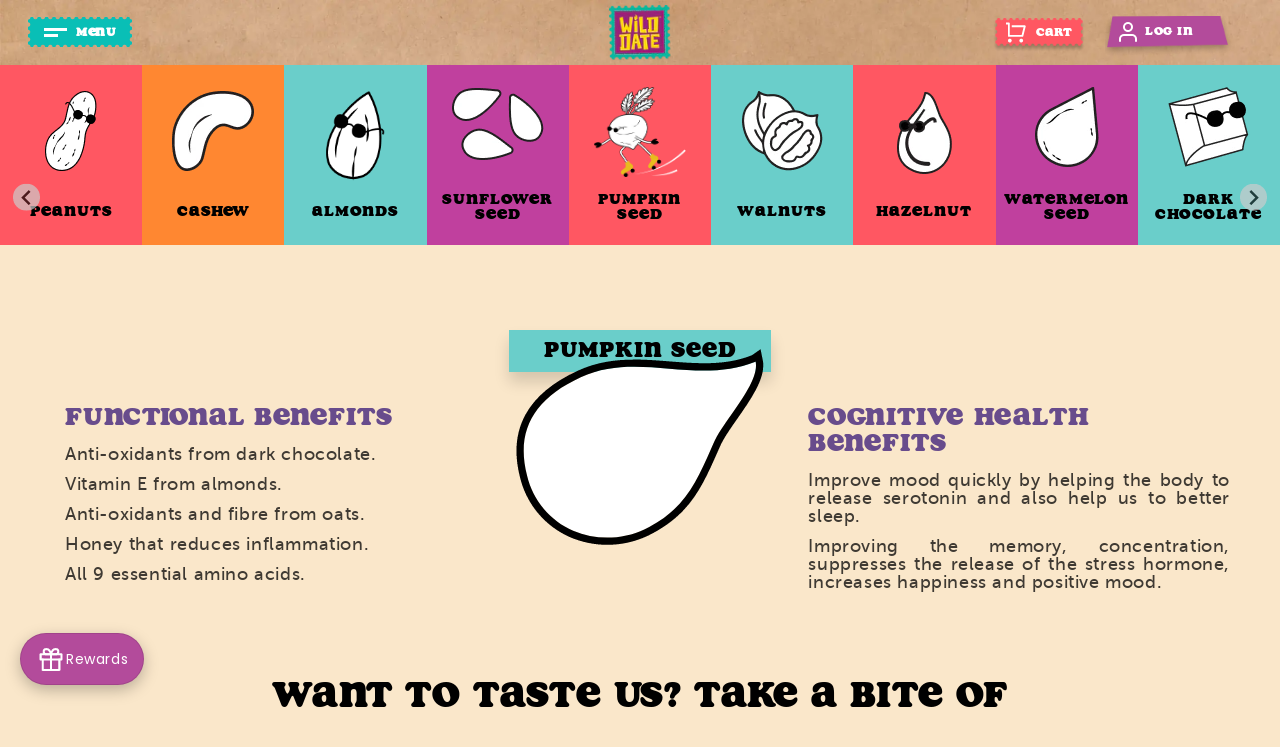

--- FILE ---
content_type: text/html; charset=utf-8
request_url: https://wilddate.in/collections/pumpkin-seed
body_size: 35932
content:
<!doctype html>
<html class="no-js" lang="en">
  <head>
	<script type="text/javascript">
    var _webengage_license_code = "~134105ba0";
    var _webengage_id_type = "email";
	var _webengage_region = "US";
    var _webengage_web_push_enabled = true;
	var _webengage_version = "2.0";
	var _webengage_env = "production";
    var __webengage_webhook_enabled = true;
	var _webengage_variables = "shop_url,shop_domain,shop_email,shop_money_format,product_json,product_title,product_price,cart_json,cart_item_count,cart_total_price";
	var _webengage_shop_url = `https://wilddate.in`;
	var _webengage_shop_domain = `wilddate.in`;
	var _webengage_shop_email = `accounts@wilddate.in`;
	var _webengage_shop_name =`Wild Date`;
	var _webengage_charged_currency = `INR`;
	var _webengage_customer_name = ``;
	var _webengage_customer_identity = ``;
	var _webengage_customer_email = ``;
	var _webengage_customer_phone = ``;
    var _webengage_page_type = `collection.ingredients`;
	
	
        var _webengage_collection_json = {"id":271394472036,"handle":"pumpkin-seed","title":"Pumpkin Seed","updated_at":"2024-01-25T07:48:58+05:30","body_html":"","published_at":"2022-07-12T22:36:27+05:30","sort_order":"best-selling","template_suffix":"ingredients","disjunctive":false,"rules":[{"column":"tag","relation":"equals","condition":"Pumpkin Seed"}],"published_scope":"web"}
	    var _webengage_collection_name = `Pumpkin Seed`
	
	
window.webengageApp = {
        config: {
          	currency: 'INR',
            meta : {
                title : 'Pumpkin Seeds | Wild Date',
                template : 'collection.ingredients',
                url : 'https://wilddate.in/collections/pumpkin-seed',
                type : 'collection',
            },
            routes: {
                customer: {
                    account: '/account',
                    login: '/account/login',
                    logout: '/account/logout',
                    register: '/account/register'
                },
                cart: {
                    list: '/cart',
                    add: '/cart/add',
                    clear: '/cart/clear',
                    update: '/cart/change',
                    change: '/cart/change',
                }    
            }
        },
        allMap : {}
    };

    
  		
            webengageApp.collection = {
                url: '/collections/pumpkin-seed',
                title: 'Pumpkin Seed',
                image : _webengage_collection_json && _webengage_collection_json.image && _webengage_collection_json.image.src ? _webengage_collection_json.image.src : '//wilddate.in/cdn/shopifycloud/storefront/assets/no-image-2048-a2addb12_large.gif',
                handle: 'pumpkin-seed',
                id: parseInt('271394472036'),
                productCount: parseInt('0')
            }
        
    

    
if (localStorage) {
	localStorage.setItem("WEBENGAGE_SHOP_INFO", "{ \"license_code\" : \"~134105ba0\" , \"region\" : \"US\" , \"webPushEnabled\" : true, \"id_type\" : \"email\", \"webhookEnabled\" : true}");
}</script>

    <meta charset="utf-8">
    <meta http-equiv="X-UA-Compatible" content="IE=edge">
    <meta name="viewport" content="width=device-width,initial-scale=1">
    <meta name="theme-color" content="">
    <link rel="canonical" href="https://wilddate.in/collections/pumpkin-seed">
    <link  rel="preconnect" href="https://cdn.shopify.com" crossorigin><link rel="icon" type="image/png" href="//wilddate.in/cdn/shop/files/favi.png?crop=center&height=32&v=1649058896&width=32"><link rel="preload" rel="preconnect" href="https://fonts.shopifycdn.com" crossorigin><title>
      Pumpkin Seeds | Wild Date
</title>
    
      <meta name="description" content="Pumpkin seeds are packed with valuable nutrients &amp; have several health benefits. Pick a snack made with pumpkin seeds to help boost your metabolism too!">
    
    

<meta property="og:site_name" content="Wild Date">
<meta property="og:url" content="https://wilddate.in/collections/pumpkin-seed">
<meta property="og:title" content="Pumpkin Seeds | Wild Date">
<meta property="og:type" content="website">
<meta property="og:description" content="Pumpkin seeds are packed with valuable nutrients &amp; have several health benefits. Pick a snack made with pumpkin seeds to help boost your metabolism too!"><meta property="og:image" content="http://wilddate.in/cdn/shop/files/Wild-Date_Logo.png?height=628&pad_color=fae7ca&v=1647870915&width=1200">
  <meta property="og:image:secure_url" content="https://wilddate.in/cdn/shop/files/Wild-Date_Logo.png?height=628&pad_color=fae7ca&v=1647870915&width=1200">
  <meta property="og:image:width" content="1200">
  <meta property="og:image:height" content="628"><meta name="twitter:card" content="summary_large_image">
<meta name="twitter:title" content="Pumpkin Seeds | Wild Date">
<meta name="twitter:description" content="Pumpkin seeds are packed with valuable nutrients &amp; have several health benefits. Pick a snack made with pumpkin seeds to help boost your metabolism too!">

    <script src="//wilddate.in/cdn/shop/t/48/assets/jquery_min.js?v=173066161257892101461748346352" async></script>
    <script src="//wilddate.in/cdn/shop/t/48/assets/global.js?v=152370594100804531871759720318" defer="defer"></script>
    <script src="//wilddate.in/cdn/shop/t/48/assets/splide.min.js?v=87968113419475679621748346352" defer></script>
    <script src="//wilddate.in/cdn/shop/t/48/assets/splide-extension-auto-scroll.min.js?v=151769399368777408311748346352" defer></script>
    <script src="//wilddate.in/cdn/shop/t/48/assets/slick.min.js?v=119177116428520753221748346352" defer></script>
    <!-- hs-pace.js -->
    <script src="//wilddate.in/cdn/shop/t/48/assets/hs-general.js?v=79186824427981126121748346352" defer></script>
    <script src=" //wilddate.in/cdn/shop/t/48/assets/jquery.validate.js?v=156124188075558807541748346352" defer></script>

    <script>window.performance && window.performance.mark && window.performance.mark('shopify.content_for_header.start');</script><meta name="google-site-verification" content="ONsTagen9Kv4BzdMO9AOciZ4lFuAO_OTO0rl6uYiyPc">
<meta id="shopify-digital-wallet" name="shopify-digital-wallet" content="/57419202660/digital_wallets/dialog">
<link rel="alternate" type="application/atom+xml" title="Feed" href="/collections/pumpkin-seed.atom" />
<link rel="alternate" type="application/json+oembed" href="https://wilddate.in/collections/pumpkin-seed.oembed">
<script async="async" src="/checkouts/internal/preloads.js?locale=en-IN"></script>
<script id="shopify-features" type="application/json">{"accessToken":"f6816c61fdb569ca8cf70e19b500536c","betas":["rich-media-storefront-analytics"],"domain":"wilddate.in","predictiveSearch":true,"shopId":57419202660,"locale":"en"}</script>
<script>var Shopify = Shopify || {};
Shopify.shop = "wilddate.myshopify.com";
Shopify.locale = "en";
Shopify.currency = {"active":"INR","rate":"1.0"};
Shopify.country = "IN";
Shopify.theme = {"name":"Wild Date - SKU removal and addition from Website","id":145216176228,"schema_name":"Dawn","schema_version":"4.0.0","theme_store_id":887,"role":"main"};
Shopify.theme.handle = "null";
Shopify.theme.style = {"id":null,"handle":null};
Shopify.cdnHost = "wilddate.in/cdn";
Shopify.routes = Shopify.routes || {};
Shopify.routes.root = "/";</script>
<script type="module">!function(o){(o.Shopify=o.Shopify||{}).modules=!0}(window);</script>
<script>!function(o){function n(){var o=[];function n(){o.push(Array.prototype.slice.apply(arguments))}return n.q=o,n}var t=o.Shopify=o.Shopify||{};t.loadFeatures=n(),t.autoloadFeatures=n()}(window);</script>
<script id="shop-js-analytics" type="application/json">{"pageType":"collection"}</script>
<script defer="defer" async type="module" src="//wilddate.in/cdn/shopifycloud/shop-js/modules/v2/client.init-shop-cart-sync_WVOgQShq.en.esm.js"></script>
<script defer="defer" async type="module" src="//wilddate.in/cdn/shopifycloud/shop-js/modules/v2/chunk.common_C_13GLB1.esm.js"></script>
<script defer="defer" async type="module" src="//wilddate.in/cdn/shopifycloud/shop-js/modules/v2/chunk.modal_CLfMGd0m.esm.js"></script>
<script type="module">
  await import("//wilddate.in/cdn/shopifycloud/shop-js/modules/v2/client.init-shop-cart-sync_WVOgQShq.en.esm.js");
await import("//wilddate.in/cdn/shopifycloud/shop-js/modules/v2/chunk.common_C_13GLB1.esm.js");
await import("//wilddate.in/cdn/shopifycloud/shop-js/modules/v2/chunk.modal_CLfMGd0m.esm.js");

  window.Shopify.SignInWithShop?.initShopCartSync?.({"fedCMEnabled":true,"windoidEnabled":true});

</script>
<script>(function() {
  var isLoaded = false;
  function asyncLoad() {
    if (isLoaded) return;
    isLoaded = true;
    var urls = ["https:\/\/cdn.shopify.com\/s\/files\/1\/0683\/1371\/0892\/files\/splmn-shopify-prod-August-31.min.js?v=1693985059\u0026shop=wilddate.myshopify.com","https:\/\/cdn.jsdelivr.net\/gh\/apphq\/slidecart-dist@master\/slidecarthq-forward.js?4\u0026shop=wilddate.myshopify.com","https:\/\/cdn.nfcube.com\/instafeed-1a1de88f626b3d74bdca0683330ac88a.js?shop=wilddate.myshopify.com","https:\/\/sr-cdn.shiprocket.in\/sr-promise\/static\/uc.js?channel_id=4\u0026sr_company_id=2873447\u0026shop=wilddate.myshopify.com"];
    for (var i = 0; i < urls.length; i++) {
      var s = document.createElement('script');
      s.type = 'text/javascript';
      s.async = true;
      s.src = urls[i];
      var x = document.getElementsByTagName('script')[0];
      x.parentNode.insertBefore(s, x);
    }
  };
  if(window.attachEvent) {
    window.attachEvent('onload', asyncLoad);
  } else {
    window.addEventListener('load', asyncLoad, false);
  }
})();</script>
<script id="__st">var __st={"a":57419202660,"offset":19800,"reqid":"e93b27a7-4efc-4b45-9908-f6885311a241-1769654968","pageurl":"wilddate.in\/collections\/pumpkin-seed","u":"9086f6d98a12","p":"collection","rtyp":"collection","rid":271394472036};</script>
<script>window.ShopifyPaypalV4VisibilityTracking = true;</script>
<script id="captcha-bootstrap">!function(){'use strict';const t='contact',e='account',n='new_comment',o=[[t,t],['blogs',n],['comments',n],[t,'customer']],c=[[e,'customer_login'],[e,'guest_login'],[e,'recover_customer_password'],[e,'create_customer']],r=t=>t.map((([t,e])=>`form[action*='/${t}']:not([data-nocaptcha='true']) input[name='form_type'][value='${e}']`)).join(','),a=t=>()=>t?[...document.querySelectorAll(t)].map((t=>t.form)):[];function s(){const t=[...o],e=r(t);return a(e)}const i='password',u='form_key',d=['recaptcha-v3-token','g-recaptcha-response','h-captcha-response',i],f=()=>{try{return window.sessionStorage}catch{return}},m='__shopify_v',_=t=>t.elements[u];function p(t,e,n=!1){try{const o=window.sessionStorage,c=JSON.parse(o.getItem(e)),{data:r}=function(t){const{data:e,action:n}=t;return t[m]||n?{data:e,action:n}:{data:t,action:n}}(c);for(const[e,n]of Object.entries(r))t.elements[e]&&(t.elements[e].value=n);n&&o.removeItem(e)}catch(o){console.error('form repopulation failed',{error:o})}}const l='form_type',E='cptcha';function T(t){t.dataset[E]=!0}const w=window,h=w.document,L='Shopify',v='ce_forms',y='captcha';let A=!1;((t,e)=>{const n=(g='f06e6c50-85a8-45c8-87d0-21a2b65856fe',I='https://cdn.shopify.com/shopifycloud/storefront-forms-hcaptcha/ce_storefront_forms_captcha_hcaptcha.v1.5.2.iife.js',D={infoText:'Protected by hCaptcha',privacyText:'Privacy',termsText:'Terms'},(t,e,n)=>{const o=w[L][v],c=o.bindForm;if(c)return c(t,g,e,D).then(n);var r;o.q.push([[t,g,e,D],n]),r=I,A||(h.body.append(Object.assign(h.createElement('script'),{id:'captcha-provider',async:!0,src:r})),A=!0)});var g,I,D;w[L]=w[L]||{},w[L][v]=w[L][v]||{},w[L][v].q=[],w[L][y]=w[L][y]||{},w[L][y].protect=function(t,e){n(t,void 0,e),T(t)},Object.freeze(w[L][y]),function(t,e,n,w,h,L){const[v,y,A,g]=function(t,e,n){const i=e?o:[],u=t?c:[],d=[...i,...u],f=r(d),m=r(i),_=r(d.filter((([t,e])=>n.includes(e))));return[a(f),a(m),a(_),s()]}(w,h,L),I=t=>{const e=t.target;return e instanceof HTMLFormElement?e:e&&e.form},D=t=>v().includes(t);t.addEventListener('submit',(t=>{const e=I(t);if(!e)return;const n=D(e)&&!e.dataset.hcaptchaBound&&!e.dataset.recaptchaBound,o=_(e),c=g().includes(e)&&(!o||!o.value);(n||c)&&t.preventDefault(),c&&!n&&(function(t){try{if(!f())return;!function(t){const e=f();if(!e)return;const n=_(t);if(!n)return;const o=n.value;o&&e.removeItem(o)}(t);const e=Array.from(Array(32),(()=>Math.random().toString(36)[2])).join('');!function(t,e){_(t)||t.append(Object.assign(document.createElement('input'),{type:'hidden',name:u})),t.elements[u].value=e}(t,e),function(t,e){const n=f();if(!n)return;const o=[...t.querySelectorAll(`input[type='${i}']`)].map((({name:t})=>t)),c=[...d,...o],r={};for(const[a,s]of new FormData(t).entries())c.includes(a)||(r[a]=s);n.setItem(e,JSON.stringify({[m]:1,action:t.action,data:r}))}(t,e)}catch(e){console.error('failed to persist form',e)}}(e),e.submit())}));const S=(t,e)=>{t&&!t.dataset[E]&&(n(t,e.some((e=>e===t))),T(t))};for(const o of['focusin','change'])t.addEventListener(o,(t=>{const e=I(t);D(e)&&S(e,y())}));const B=e.get('form_key'),M=e.get(l),P=B&&M;t.addEventListener('DOMContentLoaded',(()=>{const t=y();if(P)for(const e of t)e.elements[l].value===M&&p(e,B);[...new Set([...A(),...v().filter((t=>'true'===t.dataset.shopifyCaptcha))])].forEach((e=>S(e,t)))}))}(h,new URLSearchParams(w.location.search),n,t,e,['guest_login'])})(!0,!0)}();</script>
<script integrity="sha256-4kQ18oKyAcykRKYeNunJcIwy7WH5gtpwJnB7kiuLZ1E=" data-source-attribution="shopify.loadfeatures" defer="defer" src="//wilddate.in/cdn/shopifycloud/storefront/assets/storefront/load_feature-a0a9edcb.js" crossorigin="anonymous"></script>
<script data-source-attribution="shopify.dynamic_checkout.dynamic.init">var Shopify=Shopify||{};Shopify.PaymentButton=Shopify.PaymentButton||{isStorefrontPortableWallets:!0,init:function(){window.Shopify.PaymentButton.init=function(){};var t=document.createElement("script");t.src="https://wilddate.in/cdn/shopifycloud/portable-wallets/latest/portable-wallets.en.js",t.type="module",document.head.appendChild(t)}};
</script>
<script data-source-attribution="shopify.dynamic_checkout.buyer_consent">
  function portableWalletsHideBuyerConsent(e){var t=document.getElementById("shopify-buyer-consent"),n=document.getElementById("shopify-subscription-policy-button");t&&n&&(t.classList.add("hidden"),t.setAttribute("aria-hidden","true"),n.removeEventListener("click",e))}function portableWalletsShowBuyerConsent(e){var t=document.getElementById("shopify-buyer-consent"),n=document.getElementById("shopify-subscription-policy-button");t&&n&&(t.classList.remove("hidden"),t.removeAttribute("aria-hidden"),n.addEventListener("click",e))}window.Shopify?.PaymentButton&&(window.Shopify.PaymentButton.hideBuyerConsent=portableWalletsHideBuyerConsent,window.Shopify.PaymentButton.showBuyerConsent=portableWalletsShowBuyerConsent);
</script>
<script data-source-attribution="shopify.dynamic_checkout.cart.bootstrap">document.addEventListener("DOMContentLoaded",(function(){function t(){return document.querySelector("shopify-accelerated-checkout-cart, shopify-accelerated-checkout")}if(t())Shopify.PaymentButton.init();else{new MutationObserver((function(e,n){t()&&(Shopify.PaymentButton.init(),n.disconnect())})).observe(document.body,{childList:!0,subtree:!0})}}));
</script>
<link id="shopify-accelerated-checkout-styles" rel="stylesheet" media="screen" href="https://wilddate.in/cdn/shopifycloud/portable-wallets/latest/accelerated-checkout-backwards-compat.css" crossorigin="anonymous">
<style id="shopify-accelerated-checkout-cart">
        #shopify-buyer-consent {
  margin-top: 1em;
  display: inline-block;
  width: 100%;
}

#shopify-buyer-consent.hidden {
  display: none;
}

#shopify-subscription-policy-button {
  background: none;
  border: none;
  padding: 0;
  text-decoration: underline;
  font-size: inherit;
  cursor: pointer;
}

#shopify-subscription-policy-button::before {
  box-shadow: none;
}

      </style>
<script id="sections-script" data-sections="header,footer" defer="defer" src="//wilddate.in/cdn/shop/t/48/compiled_assets/scripts.js?v=11109"></script>
<script>window.performance && window.performance.mark && window.performance.mark('shopify.content_for_header.end');</script>

    <style data-shopify>
      
      
      
      
      @font-face {
  font-family: Lato;
  font-weight: 900;
  font-style: normal;
  font-display: swap;
  src: url("//wilddate.in/cdn/fonts/lato/lato_n9.6b37f725167d36932c6742a5a697fd238a2d2552.woff2") format("woff2"),
       url("//wilddate.in/cdn/fonts/lato/lato_n9.1cafbd384242b7df7c9ef4584ba41746d006e6bb.woff") format("woff");
}


      :root {
        --font-body-family: "system_ui", -apple-system, 'Segoe UI', Roboto, 'Helvetica Neue', 'Noto Sans', 'Liberation Sans', Arial, sans-serif, 'Apple Color Emoji', 'Segoe UI Emoji', 'Segoe UI Symbol', 'Noto Color Emoji';
        --font-body-style: normal;
        --font-body-weight: 400;

        --font-heading-family: Lato, sans-serif;
        --font-heading-style: normal;
        --font-heading-weight: 900;

        --font-body-scale: 1.0;
        --font-heading-scale: 1.0;

        --color-base-text: 0, 0, 0;
        --color-shadow: 0, 0, 0;
        --color-base-background-1: 250, 231, 202;
        --color-base-background-2: 240, 84, 84;
        --color-base-solid-button-labels: 255, 255, 255;
        --color-base-outline-button-labels: 9, 191, 182;
        --color-base-accent-1: 9, 191, 182;
        --color-base-accent-2: 218, 223, 38;
        --payment-terms-background-color: #fae7ca;

        --gradient-base-background-1: #fae7ca;
        --gradient-base-background-2: #f05454;
        --gradient-base-accent-1: #09bfb6;
        --gradient-base-accent-2: #dadf26;

        --media-padding: px;
        --media-border-opacity: 0.05;
        --media-border-width: 1px;
        --media-radius: 0px;
        --media-shadow-opacity: 0.0;
        --media-shadow-horizontal-offset: 0px;
        --media-shadow-vertical-offset: 4px;
        --media-shadow-blur-radius: 5px;

        --page-width: 140rem;
        --page-width-margin: 0rem;

        --card-image-padding: 0.0rem;
        --card-corner-radius: 0.0rem;
        --card-text-alignment: center;
        --card-border-width: 0.0rem;
        --card-border-opacity: 0.1;
        --card-shadow-opacity: 0.0;
        --card-shadow-horizontal-offset: 0.0rem;
        --card-shadow-vertical-offset: 0.4rem;
        --card-shadow-blur-radius: 0.5rem;

        --badge-corner-radius: 4.0rem;

        --popup-border-width: 1px;
        --popup-border-opacity: 0.1;
        --popup-corner-radius: 0px;
        --popup-shadow-opacity: 0.0;
        --popup-shadow-horizontal-offset: 0px;
        --popup-shadow-vertical-offset: 4px;
        --popup-shadow-blur-radius: 5px;

        --drawer-border-width: 1px;
        --drawer-border-opacity: 0.1;
        --drawer-shadow-opacity: 0.0;
        --drawer-shadow-horizontal-offset: 0px;
        --drawer-shadow-vertical-offset: 4px;
        --drawer-shadow-blur-radius: 5px;

        --spacing-sections-desktop: 0px;
        --spacing-sections-mobile: 0px;

        --grid-desktop-vertical-spacing: 8px;
        --grid-desktop-horizontal-spacing: 8px;
        --grid-mobile-vertical-spacing: 4px;
        --grid-mobile-horizontal-spacing: 4px;

        --text-boxes-border-opacity: 0.1;
        --text-boxes-border-width: 0px;
        --text-boxes-radius: 0px;
        --text-boxes-shadow-opacity: 0.0;
        --text-boxes-shadow-horizontal-offset: 0px;
        --text-boxes-shadow-vertical-offset: 4px;
        --text-boxes-shadow-blur-radius: 5px;

        --buttons-radius: 0px;
        --buttons-radius-outset: 0px;
        --buttons-border-width: 1px;
        --buttons-border-opacity: 1.0;
        --buttons-shadow-opacity: 0.0;
        --buttons-shadow-horizontal-offset: 0px;
        --buttons-shadow-vertical-offset: 4px;
        --buttons-shadow-blur-radius: 5px;
        --buttons-border-offset: 0px;

        --inputs-radius: 0px;
        --inputs-border-width: 1px;
        --inputs-border-opacity: 0.55;
        --inputs-shadow-opacity: 0.0;
        --inputs-shadow-horizontal-offset: 0px;
        --inputs-margin-offset: 0px;
        --inputs-shadow-vertical-offset: 4px;
        --inputs-shadow-blur-radius: 5px;
        --inputs-radius-outset: 0px;

        --variant-pills-radius: 40px;
        --variant-pills-border-width: 1px;
        --variant-pills-border-opacity: 0.55;
        --variant-pills-shadow-opacity: 0.0;
        --variant-pills-shadow-horizontal-offset: 0px;
        --variant-pills-shadow-vertical-offset: 4px;
        --variant-pills-shadow-blur-radius: 5px;
      }
      *,
      *::before,
      *::after {box-sizing: inherit;}
      .jdgm-custom-forms {display: none;}
      html {box-sizing: border-box;font-size: calc(var(--font-body-scale) * 62.5%);height: 100%;}
      body {
        display: grid;
        grid-template-rows: auto auto 1fr auto;
        grid-template-columns: 100%;
        min-height: 100%;
        margin: 0;
        font-size: 1.5rem;
        letter-spacing: 0.06rem;
        line-height: calc(1 + 0.8 / var(--font-body-scale));
        font-family: var(--font-body-family);
        font-style: var(--font-body-style);
        font-weight: var(--font-body-weight);
      }
      @media screen and (min-width: 750px) {body {font-size: 1.6rem;} }
    </style>

    <link href="//wilddate.in/cdn/shop/t/48/assets/base.css?v=34091183029473665711748346352" rel="stylesheet" type="text/css" media="all" />
    <link href="//wilddate.in/cdn/shop/t/48/assets/custom-theme.css?v=59449782245673273621767352988" rel="stylesheet" type="text/css" media="all" />
    <link href="//wilddate.in/cdn/shop/t/48/assets/splide.min.css?v=67624542077310827911748346352" rel="stylesheet" type="text/css" media="all" />
    <link href="//wilddate.in/cdn/shop/t/48/assets/home-slider.css?v=79901180764362986631765346169" rel="stylesheet" type="text/css" media="all" />
    <link href="//wilddate.in/cdn/shop/t/48/assets/slick-carousel.css?v=27091669157005272851748346352" rel="stylesheet" type="text/css" media="all" />
<link rel="preload" as="font" href="//wilddate.in/cdn/fonts/lato/lato_n9.6b37f725167d36932c6742a5a697fd238a2d2552.woff2" type="font/woff2" crossorigin><link rel="stylesheet" href="//wilddate.in/cdn/shop/t/48/assets/component-predictive-search.css?v=163936622651088027471748346352" media="print" onload="this.media='all'"><script>document.documentElement.className = document.documentElement.className.replace('no-js', 'js');
    if (Shopify.designMode) {
      document.documentElement.classList.add('shopify-design-mode');
    }
    </script>
  
<meta name="facebook-domain-verification" content="cwnfi22isq4hf9sm8aqzzythq58b5w" />
<!-- Google Tag Manager -->
<script>
window.addEventListener('DOMContentLoaded', (event) => {
    window.onload = function() {
        setTimeout(function() {
            (function(w,d,s,l,i){w[l]=w[l]||[];w[l].push({'gtm.start':
new Date().getTime(),event:'gtm.js'});var f=d.getElementsByTagName(s)[0],
j=d.createElement(s),dl=l!='dataLayer'?'&l='+l:'';j.async=true;j.src=
'https://www.googletagmanager.com/gtm.js?id='+i+dl;f.parentNode.insertBefore(j,f);
})(window,document,'script','dataLayer','GTM-TG6KWKW');;
        }, 6000);
    };
});  
</script>
<!-- End Google Tag Manager -->
<!-- Meta Pixel Code -->
<script>
!function(f,b,e,v,n,t,s)
{if(f.fbq)return;n=f.fbq=function(){n.callMethod?
n.callMethod.apply(n,arguments):n.queue.push(arguments)};
if(!f._fbq)f._fbq=n;n.push=n;n.loaded=!0;n.version='2.0';
n.queue=[];t=b.createElement(e);t.async=!0;
t.src=v;s=b.getElementsByTagName(e)[0];
s.parentNode.insertBefore(t,s)}(window, document,'script',
'https://connect.facebook.net/en_US/fbevents.js');
fbq('init', '781695153032102');
fbq('track', 'PageView');
</script>
<noscript><img height="1" width="1" style="display:none" src="https://www.facebook.com/tr?id=781695153032102&ev=PageView&noscript=1" /></noscript>
<!-- End Meta Pixel Code -->

<script>

window.merchantInfo  = {
        mid: "19g6hlqgk29lv",
        environment: "production",
        type: "merchantInfo",
  		storeId: "57419202660",
  		fbpixel: "781695153032102",
      }
var productFormSelector = '';
var cart = {"note":null,"attributes":{},"original_total_price":0,"total_price":0,"total_discount":0,"total_weight":0.0,"item_count":0,"items":[],"requires_shipping":false,"currency":"INR","items_subtotal_price":0,"cart_level_discount_applications":[],"checkout_charge_amount":0}
var templateName = 'collection'
</script>
<script src="https://pdp.gokwik.co/merchant-integration/build/merchant.integration.js?v4" defer></script>
<script src="https://analytics.gokwik.co/analytics.js" id="gokwikHeaderAnalytics" defer></script>
<script>
  window.addEventListener('gokwikLoaded', e => {
   $('.gokwik-checkout button').prop('disabled', false);
      $('.gokwik-checkout button').removeClass('disabled');
         $('#gokwik-buy-now').prop('disabled', false);
              $('#gokwik-buy-now').removeClass('disabled');
  const targetElement = document.querySelector("body");
  function debounce(func, delay) {
    let timeoutId;
    return function () {
      const context = this;
      const args = arguments;
      clearTimeout(timeoutId);
      timeoutId = setTimeout(function () {
        func.apply(context, args);
      }, delay);
    };
  }
  const observer = new MutationObserver(() => {
    console.log("Changes in Cart");
    debouncedMyTimer();
  });
  const debouncedMyTimer = debounce(() => {
    observer.disconnect();
    enableGokwikCart();
    observer.observe(targetElement, { childList: true, subtree: true });
  }, 1000);
  function enableGokwikCart() {
      $('.gokwik-checkout button').prop('disabled', false);
              $('.gokwik-checkout button').removeClass('disabled');
  }
  const config = { childList: true, subtree: true };
  observer.observe(targetElement, config);
});
</script>
<script>
  let  targetNode = document.querySelector('html')
  let gkButtonCode = '<div class="gokwik-checkout" ><button type="button" class="shopify-payment-button__button shopify-payment-button__button--unbranded" onclick="onCheckoutClick(this)"><span class="btn-text"><span>Checkout</span><span></span></span><span class="pay-opt-icon"><img src="https://cdn.gokwik.co/v4/images/upi-icons.svg"><img loading="lazy" src="https://cdn.gokwik.co/v4/images/right-arrow.svg"></span><div style="display:none"><div class="cir-loader">Loading..</div></div></button></div>'
  let buttonAdded = false
  let parsedBtnCode = new DOMParser().parseFromString(gkButtonCode, 'text/html').querySelectorAll('.gokwik-checkout')[0];
  const sideCartCallback = function(mutationList){
      mutationList.forEach((mutation) => {
          let sidecart = document.querySelector('.slidecarthq.right.light.open.checkpoint');          
          let sideCartButtonParent = document.querySelector('#slidecart-checkout-form');
          mutation.addedNodes.forEach((added_node) => {            
               if(sidecart){
                  if(sideCartButtonParent && !buttonAdded){
                      buttonAdded = true
                      sideCartButtonParent.before(parsedBtnCode)
                  }
              }
          })
      })
    }
     const config = { attributes: true, childList: true, subtree: true };
      const customBtn = new MutationObserver(sideCartCallback)
      customBtn.observe(targetNode, config)
</script>
<style>

.gokwik-checkout {width: 100%;display: flex;justify-content: center; flex-direction: column;align-items: self-start;margin-bottom: 10px;}
.gokwik-checkout button {max-width:100%;width: 100%;border: none;display: flex;
justify-content: center;align-items: center;background: #09bfb6;position: relative;margin: 0;cursor: pointer;padding: 5px 10px;}
#gokwik-buy-now.disabled, .gokwik-disabled{opacity:0.5;cursor: not-allowed;}.gokwik-checkout button:focus {outline: none;}

.gokwik-checkout button > span.btn-text {flex-direction: column;color: ;align-items: flex-start; font-size: 20px }
.gokwik-checkout button > span.btn-text > span:last-child {padding-top: 0px;font-size: 10px;line-height: 10px;text-transform: initial;}
.gokwik-checkout button > span.btn-text > span:first-child {font-size: 18px;font-family: "Soap",sans-serif;}
.gokwik-checkout button > span.pay-opt-icon img:first-child {margin-right: 10px;margin-left: 10px;}
.gokwik-checkout button.disabled{opacity:0.5;cursor: not-allowed;}
.gokwik-checkout button.disabled .addloadr#btn-loader{display: block!important;}
#gokwik-buy-now.disabled .addloadr#btn-loader{display: block!important;}
#slidecart-checkout-form button.button.full {display: none!important;}
#gokwik-buy-now #btn-loader {top: 7px!important;}
@media(max-width:990px){#btn-loader {height: 40px!important;}#gokwik-buy-now #btn-loader {top: 6.5px!important;}}


 #gokwik-buy-now {background: #09bfb6;max-width: 600px;
   width: 100%;color: #ffffff;cursor: pointer;
   line-height: 1;border: none;
   font-size: 16px;margin-bottom: 10px;text-transform: uppercase;position:relative;}

#btn-loader{display: none;position: absolute;top: 15px;bottom: 0;left: 0;right: 0;justify-content: center;align-items: center;background:#09bfb6;height:55px;} 
.cir-loader, .cir-loader:after {border-radius: 50%;width: 35px;height: 35px;}
.cir-loader {margin: 6px auto;font-size: 10px;position: relative;text-indent: -9999em;
  border-top: 0.5em solid rgba(255, 255, 255, 0.2);
  border-right: 0.5em solid rgba(255, 255, 255, 0.2);
  border-bottom: 0.5em solid rgba(255, 255, 255, 0.2);
  border-left: 0.5em solid #ffffff;-webkit-transform: translateZ(0);
  -ms-transform: translateZ(0);transform: translateZ(0);
  -webkit-animation: load8 1.1s infinite linear;animation: load8 1.1s infinite linear;}
@-webkit-keyframes load8 {
  0% {-webkit-transform: rotate(0deg);transform: rotate(0deg);}
  100% {-webkit-transform: rotate(360deg); transform: rotate(360deg);}
}
@keyframes load8 {
  0% { -webkit-transform: rotate(0deg);transform: rotate(0deg);}
  100% {-webkit-transform: rotate(360deg);transform: rotate(360deg);}
}
</style> 

<script id='_webengage_script_tag' type='text/javascript'>
var webengage;!function(w,e,b,n,g){function o(e,t){e[t[t.length-1]]=function(){r.__queue.push([t.join("."),
arguments])}}var i,s,r=w[b],z=" ",l="init options track screen onReady".split(z),a="webPersonalization feedback survey notification notificationInbox".split(z),c="options render clear abort".split(z),p="Prepare Render Open Close Submit Complete View Click".split(z),u="identify login logout setAttribute".split(z);if(!r||!r.__v){for(w[b]=r={__queue:[],__v:"6.0",user:{}},i=0;i < l.length;i++)o(r,[l[i]]);for(i=0;i < a.length;i++){for(r[a[i]]={},s=0;s < c.length;s++)o(r[a[i]],[a[i],c[s]]);for(s=0;s < p.length;s++)o(r[a[i]],[a[i],"on"+p[s]])}for(i=0;i < u.length;i++)o(r.user,["user",u[i]]);setTimeout(function(){var f=e.createElement("script"),d=e.getElementById("_webengage_script_tag");f.type="text/javascript",f.async=!0,f.src=("https:"==e.location.protocol?"https://ssl.widgets.webengage.com":"http://cdn.widgets.webengage.com")+"/js/webengage-min-v-6.0.js",d.parentNode.insertBefore(f,d)})}}(window,document,"webengage");webengage.init("~134105ba0");
</script>

<script type="text/javascript">
    (function(c,l,a,r,i,t,y){
        c[a]=c[a]||function(){(c[a].q=c[a].q||[]).push(arguments)};
        t=l.createElement(r);t.async=1;t.src="https://www.clarity.ms/tag/"+i;
        y=l.getElementsByTagName(r)[0];y.parentNode.insertBefore(t,y);
    })(window, document, "clarity", "script", "reqgsizcaz");
</script>
    
<!-- BEGIN app block: shopify://apps/klaviyo-email-marketing-sms/blocks/klaviyo-onsite-embed/2632fe16-c075-4321-a88b-50b567f42507 -->












  <script async src="https://static.klaviyo.com/onsite/js/WaZjXN/klaviyo.js?company_id=WaZjXN"></script>
  <script>!function(){if(!window.klaviyo){window._klOnsite=window._klOnsite||[];try{window.klaviyo=new Proxy({},{get:function(n,i){return"push"===i?function(){var n;(n=window._klOnsite).push.apply(n,arguments)}:function(){for(var n=arguments.length,o=new Array(n),w=0;w<n;w++)o[w]=arguments[w];var t="function"==typeof o[o.length-1]?o.pop():void 0,e=new Promise((function(n){window._klOnsite.push([i].concat(o,[function(i){t&&t(i),n(i)}]))}));return e}}})}catch(n){window.klaviyo=window.klaviyo||[],window.klaviyo.push=function(){var n;(n=window._klOnsite).push.apply(n,arguments)}}}}();</script>

  




  <script>
    window.klaviyoReviewsProductDesignMode = false
  </script>







<!-- END app block --><!-- BEGIN app block: shopify://apps/webengage/blocks/webengage-embed/1d458caf-1d70-4697-a570-55048d495614 --><div class="we-app-block"></div>
<script type="text/javascript" id="we-variables-embedded">
try {
    var _webengage_phone_library = "https://cdn.shopify.com/extensions/019bff17-045a-7a45-af47-389c9a1a3251/we-shopify-app-69/assets/webengagePhoneLibrary.js";
    var _webengage_app_cdn_minified_events = "https://cdn.shopify.com/extensions/019bff17-045a-7a45-af47-389c9a1a3251/we-shopify-app-69/assets/webengageEvents.min.js";
    var _webengage_app_cdn_minified_events_nopolyfill = "https://cdn.shopify.com/extensions/019bff17-045a-7a45-af47-389c9a1a3251/we-shopify-app-69/assets/webengageEventsNoPolyfill.min.js";
    var _webengage_app_cdn_minified_sdk = "https://cdn.shopify.com/extensions/019bff17-045a-7a45-af47-389c9a1a3251/we-shopify-app-69/assets/webengageSdk.min.js"
    var _webengage_license_code = "~134105ba0";
    var _webengage_id_type = "email";
	var _webengage_region = "US";
    var _webengage_web_push_enabled = 1;
	var _webengage_version = "2.0";
	var _webengage_env = "production";
    var _webengage_app = "WebEngage";
    var _webengage_is_embed = "true";
    var _webengage_is_pixel = "false";
    var __webengage_webhook_enabled = true;
	var _webengage_shop_url = `https://wilddate.in`;
	var _webengage_shop_domain = `wilddate.in`;
	var _webengage_shop_email = `accounts@wilddate.in`;
	var _webengage_shop_name =`Wild Date`;
	var _webengage_charged_currency = `INR`;
	var _webengage_customer_name = ``;
	var _webengage_customer_identity = ``;
	var _webengage_customer_email = ``;
	var _webengage_customer_phone = ``;
    var _webengage_page_type = `collection.ingredients`;
    var _webengage_money_format = "₹{{amount}}";
    var _webengage_money_with_currency_format = "₹{{amount}}";
    var _webengage_currency_code_enabled = `true`;
    
    var _webengage_currency_format = "₹{{amount}}";
    
	
	
        var _webengage_collection_json = {"id":271394472036,"handle":"pumpkin-seed","title":"Pumpkin Seed","updated_at":"2024-01-25T07:48:58+05:30","body_html":"","published_at":"2022-07-12T22:36:27+05:30","sort_order":"best-selling","template_suffix":"ingredients","disjunctive":false,"rules":[{"column":"tag","relation":"equals","condition":"Pumpkin Seed"}],"published_scope":"web"};
	    var _webengage_collection_name = `Pumpkin Seed`;
	
	
window.webengageApp = {
        sdk: {
            licenseCode: _webengage_license_code,
            idType: _webengage_id_type,
            region: _webengage_region,
            isWebpush: _webengage_web_push_enabled,
            version: _webengage_version,
            env: _webengage_env,
            appType: _webengage_app,
            isAppEmbed: _webengage_is_embed,
            isPixelEmbed: _webengage_is_pixel
        },
        config: {
          	currency: `INR`,
            meta : {
                title : `Pumpkin Seeds | Wild Date`,
                template : `collection.ingredients`,
                url : `https://wilddate.in/collections/pumpkin-seed`,
                type : `collection`,
            },
            routes: {
                customer: {
                    account: '/account',
                    login: '/account/login',
                    logout: '/account/logout',
                    register: '/account/register'
                },
                cart: {
                    list: '/cart',
                    add: '/cart/add',
                    clear: '/cart/clear',
                    update: '/cart/change',
                    change: '/cart/change',
                }    
            },
            shop: {
                url: _webengage_shop_url,
                domain: _webengage_shop_domain,
                email: _webengage_shop_email,
                name: _webengage_shop_name
            }
        },
        cart: {"note":null,"attributes":{},"original_total_price":0,"total_price":0,"total_discount":0,"total_weight":0.0,"item_count":0,"items":[],"requires_shipping":false,"currency":"INR","items_subtotal_price":0,"cart_level_discount_applications":[],"checkout_charge_amount":0}
    };
    
  		
            webengageApp.collection = {
                url: '/collections/pumpkin-seed',
                title: `Pumpkin Seed`,
                image : _webengage_collection_json && _webengage_collection_json.image && _webengage_collection_json.image.src ? _webengage_collection_json.image.src : '',
                handle: 'pumpkin-seed',
                id: parseInt('271394472036'),
                productCount: parseInt('0'),
                products: {}
            };
        
        
            webengageApp.collection = {
                    url: '/collections/pumpkin-seed',
                    title: `Pumpkin Seed`,
                    image : _webengage_collection_json && _webengage_collection_json.image && _webengage_collection_json.image.src ? _webengage_collection_json.image.src : '',
                    handle: 'pumpkin-seed',
                    id: parseInt('271394472036'),
                    productCount: parseInt('0'),
                    products: {}
            };
            
        
    
    
     var _wise_cart_settings = {};
    

    var _wise_cart_asset_css_url = "";
    var _wise_cart_asset_client_url = "";
    var _wise_cart_asset_preview_url = "";
    var _webengage_feature_map = {}

    
    if (localStorage) {
        localStorage.setItem("WEBENGAGE_SHOP_INFO", "{ \"license_code\" : \"~134105ba0\" , \"region\" : \"US\" , \"webPushEnabled\" : 1, \"id_type\" : \"email\", \"webhookEnabled\" : true, \"webPixelEnabled\": \"false\", \"app\": \"WebEngage\"}");
    }
} catch(e){
    const logger_base = 'c.webengage.com/e.jpg';
    (function () {
        function addParamsToURL (url, parameters) {
            var _webengage_fragments = [];

            for (var key in parameters) {
                if (parameters.hasOwnProperty(key) && parameters[key] != undefined) {
                    _webengage_fragments.push(encodeURIComponent(key) + '=' + encodeURIComponent(parameters[key]));
                }
            }

            if (_webengage_fragments.length) {
                if (url.indexOf('?') === -1) {
                    url += '?';
                } else if (url.indexOf('?') !== url.length - 1 && url.charAt(url.length - 1) !== '&') {
                    url += '&';
                }

                url += _webengage_fragments.join('&');
            }

            return url;
        };
        fetch(
            addParamsToURL(`https://${logger_base}`, {
                event: 'Error in parsing liquid file',
                category: '',
                type: "exception.shopify.all",
                data: JSON.stringify({  text: 'Failed to webengage-embed.liquid ' + location.origin + ' js parsing error ' , url: location.href, error: { stack: e.stack, message: e.message} }),
                ts: (new Date()).getTime()
            })
        );
    })();
}
</script>


    
        <script defer src="https://d157sasavg42st.cloudfront.net/libs/webengage-shopify-sdk.min.js"></script>
    


<style>
    .we-app-block {
        display: none;
    }
</style>
<!-- END app block --><!-- BEGIN app block: shopify://apps/eg-auto-add-to-cart/blocks/app-embed/0f7d4f74-1e89-4820-aec4-6564d7e535d2 -->










  
    <script
      async
      type="text/javascript"
      src="https://cdn.506.io/eg/script.js?shop=wilddate.myshopify.com&v=7"
    ></script>
  



  <meta id="easygift-shop" itemid="c2hvcF8kXzE3Njk2NTQ5Njg=" content="{&quot;isInstalled&quot;:true,&quot;installedOn&quot;:&quot;2023-10-28T09:46:02.573Z&quot;,&quot;appVersion&quot;:&quot;3.0&quot;,&quot;subscriptionName&quot;:&quot;Standard&quot;,&quot;cartAnalytics&quot;:true,&quot;freeTrialEndsOn&quot;:null,&quot;settings&quot;:{&quot;reminderBannerStyle&quot;:{&quot;position&quot;:{&quot;horizontal&quot;:&quot;right&quot;,&quot;vertical&quot;:&quot;bottom&quot;},&quot;primaryColor&quot;:&quot;#000000&quot;,&quot;cssStyles&quot;:&quot;&quot;,&quot;headerText&quot;:&quot;&quot;,&quot;subHeaderText&quot;:&quot;&quot;,&quot;showImage&quot;:false,&quot;imageUrl&quot;:null,&quot;displayAfter&quot;:5,&quot;closingMode&quot;:&quot;doNotAutoClose&quot;,&quot;selfcloseAfter&quot;:5,&quot;reshowBannerAfter&quot;:&quot;everyNewSession&quot;},&quot;addedItemIdentifier&quot;:&quot;_Gifted&quot;,&quot;ignoreOtherAppLineItems&quot;:null,&quot;customVariantsInfoLifetimeMins&quot;:1440,&quot;redirectPath&quot;:null,&quot;ignoreNonStandardCartRequests&quot;:false,&quot;bannerStyle&quot;:{&quot;position&quot;:{&quot;horizontal&quot;:&quot;right&quot;,&quot;vertical&quot;:&quot;bottom&quot;},&quot;primaryColor&quot;:&quot;#000000&quot;,&quot;cssStyles&quot;:null},&quot;themePresetId&quot;:null,&quot;notificationStyle&quot;:{&quot;position&quot;:{&quot;horizontal&quot;:null,&quot;vertical&quot;:null},&quot;cssStyles&quot;:null,&quot;duration&quot;:null,&quot;hasCustomizations&quot;:false,&quot;primaryColor&quot;:null},&quot;fetchCartData&quot;:false,&quot;useLocalStorage&quot;:{&quot;enabled&quot;:false,&quot;expiryMinutes&quot;:null},&quot;popupStyle&quot;:{&quot;showProductLink&quot;:false,&quot;addButtonText&quot;:null,&quot;cssStyles&quot;:null,&quot;dismissButtonText&quot;:null,&quot;hasCustomizations&quot;:false,&quot;imageUrl&quot;:null,&quot;outOfStockButtonText&quot;:null,&quot;primaryColor&quot;:null,&quot;secondaryColor&quot;:null,&quot;subscriptionLabel&quot;:&quot;Subscription Plan&quot;},&quot;refreshAfterBannerClick&quot;:false,&quot;disableReapplyRules&quot;:false,&quot;disableReloadOnFailedAddition&quot;:false,&quot;autoReloadCartPage&quot;:false,&quot;ajaxRedirectPath&quot;:null,&quot;allowSimultaneousRequests&quot;:false,&quot;applyRulesOnCheckout&quot;:false,&quot;enableCartCtrlOverrides&quot;:true,&quot;scriptSettings&quot;:{&quot;branding&quot;:{&quot;show&quot;:false,&quot;removalRequestSent&quot;:null},&quot;productPageRedirection&quot;:{&quot;enabled&quot;:false,&quot;products&quot;:[],&quot;redirectionURL&quot;:&quot;\/&quot;},&quot;debugging&quot;:{&quot;enabled&quot;:false,&quot;enabledOn&quot;:null,&quot;stringifyObj&quot;:false},&quot;customCSS&quot;:null,&quot;delayUpdates&quot;:2000,&quot;decodePayload&quot;:false,&quot;hideAlertsOnFrontend&quot;:false,&quot;removeEGPropertyFromSplitActionLineItems&quot;:false,&quot;fetchProductInfoFromSavedDomain&quot;:false,&quot;enableBuyNowInterceptions&quot;:false,&quot;removeProductsAddedFromExpiredRules&quot;:false,&quot;useFinalPrice&quot;:false,&quot;hideGiftedPropertyText&quot;:false,&quot;fetchCartDataBeforeRequest&quot;:false}},&quot;translations&quot;:null,&quot;defaultLocale&quot;:&quot;en&quot;,&quot;shopDomain&quot;:&quot;wilddate.in&quot;}">


<script defer>
  (async function() {
    try {

      const blockVersion = "v3"
      if (blockVersion != "v3") {
        return
      }

      let metaErrorFlag = false;
      if (metaErrorFlag) {
        return
      }

      // Parse metafields as JSON
      const metafields = {"easygift-rule-6540a44ce73ab77ed98e85c9":{"schedule":{"enabled":false,"starts":null,"ends":null},"trigger":{"productTags":{"targets":[],"collectionInfo":null,"sellingPlan":null},"type":"productsInclude","minCartValue":null,"hasUpperCartValue":false,"upperCartValue":null,"products":[{"name":"Almond Peanut Ball with Cookie Butter Filling - Default Title","variantId":40076523110500,"variantGid":"gid:\/\/shopify\/ProductVariant\/40076523110500","productGid":"gid:\/\/shopify\/Product\/6818332442724","handle":"almond-peanut-ball-with-cookie-butter-filling","sellingPlans":[],"alerts":[],"_id":"6541eb502ebd3ca41b078ba3"},{"name":"Assorted Granola - Box 3 Nos","variantId":40076553748580,"variantGid":"gid:\/\/shopify\/ProductVariant\/40076553748580","productGid":"gid:\/\/shopify\/Product\/6818340274276","handle":"assorted-granola","sellingPlans":[],"alerts":[],"_id":"6541eb502ebd3ca41b078ba4"},{"name":"Assorted Hunger Buster - Default Title","variantId":42288342433892,"variantGid":"gid:\/\/shopify\/ProductVariant\/42288342433892","productGid":"gid:\/\/shopify\/Product\/7279034728548","handle":"assorted-hunger-buster","sellingPlans":[],"alerts":[],"_id":"6541eb502ebd3ca41b078ba5"},{"name":"Beet \u0026 Little Millet - Default Title","variantId":40076461244516,"variantGid":"gid:\/\/shopify\/ProductVariant\/40076461244516","productGid":"gid:\/\/shopify\/Product\/6818313502820","handle":"beet-little-millet","sellingPlans":[],"alerts":[],"_id":"6541eb502ebd3ca41b078ba6"},{"name":"Butter Walnut Granola - Default Title","variantId":40330056597604,"variantGid":"gid:\/\/shopify\/ProductVariant\/40330056597604","productGid":"gid:\/\/shopify\/Product\/6818339717220","handle":"classic-original-granola","sellingPlans":[],"alerts":[],"_id":"6541eb502ebd3ca41b078ba7"},{"name":"Carrot \u0026 Buckwheat - Default Title","variantId":40076462751844,"variantGid":"gid:\/\/shopify\/ProductVariant\/40076462751844","productGid":"gid:\/\/shopify\/Product\/6818314125412","handle":"carrot-buckwheat","sellingPlans":[],"alerts":[],"_id":"6541eb502ebd3ca41b078ba8"},{"name":"Cashew Butter \u0026 Quinoa - Default Title","variantId":40076449022052,"variantGid":"gid:\/\/shopify\/ProductVariant\/40076449022052","productGid":"gid:\/\/shopify\/Product\/6818307342436","handle":"cashew-butter-quinoa-1","sellingPlans":[],"alerts":[],"_id":"6541eb502ebd3ca41b078ba9"},{"name":"Choco Cherry \u0026 Almond Butter Snack Bar - Default Title","variantId":40076445188196,"variantGid":"gid:\/\/shopify\/ProductVariant\/40076445188196","productGid":"gid:\/\/shopify\/Product\/6818304589924","handle":"choco-cherry-almond-butter","sellingPlans":[],"alerts":[],"_id":"6541eb502ebd3ca41b078baa"},{"name":"Choco Date Ball with Hazelnut Butter Filling - Default Title","variantId":40076483068004,"variantGid":"gid:\/\/shopify\/ProductVariant\/40076483068004","productGid":"gid:\/\/shopify\/Product\/6818320384100","handle":"choco-date-ball-with-hazelnut-butter-filling","sellingPlans":[],"alerts":[],"_id":"6541eb502ebd3ca41b078bab"},{"name":"Coconut Almond Ball with Peanut Butter Filling - Default Title","variantId":40076520751204,"variantGid":"gid:\/\/shopify\/ProductVariant\/40076520751204","productGid":"gid:\/\/shopify\/Product\/6818331951204","handle":"coconut-almond-ball-with-peanut-butter-filling","sellingPlans":[],"alerts":[],"_id":"6541eb502ebd3ca41b078bac"},{"name":"Cranberry, Cashew \u0026 Almond Snack Bar - Default Title","variantId":40076448366692,"variantGid":"gid:\/\/shopify\/ProductVariant\/40076448366692","productGid":"gid:\/\/shopify\/Product\/6818306719844","handle":"cranberry-cashew-almond","sellingPlans":[],"alerts":[],"_id":"6541eb502ebd3ca41b078bad"},{"name":"Customised Gift Hamper - Default Title","variantId":42337812217956,"variantGid":"gid:\/\/shopify\/ProductVariant\/42337812217956","productGid":"gid:\/\/shopify\/Product\/7293693067364","handle":"customised-gift-hamper","sellingPlans":[],"alerts":[],"_id":"6541eb502ebd3ca41b078bae"},{"name":"Hazelnut Choco Granola - Default Title","variantId":40330000728164,"variantGid":"gid:\/\/shopify\/ProductVariant\/40330000728164","productGid":"gid:\/\/shopify\/Product\/6818337161316","handle":"hazelnut-choco-granola","sellingPlans":[],"alerts":[],"_id":"6541eb502ebd3ca41b078baf"},{"name":"Peanut Butter Granola - Default Title","variantId":40330030350436,"variantGid":"gid:\/\/shopify\/ProductVariant\/40330030350436","productGid":"gid:\/\/shopify\/Product\/6818339061860","handle":"peanut-butter-granola","sellingPlans":[],"alerts":[],"_id":"6541eb502ebd3ca41b078bb0"},{"name":"Pumpkin \u0026 Barnyard Millet Vegan Bar - Default Title","variantId":40076459638884,"variantGid":"gid:\/\/shopify\/ProductVariant\/40076459638884","productGid":"gid:\/\/shopify\/Product\/6818312650852","handle":"pumpkin-barnyard-millet","sellingPlans":[],"alerts":[],"_id":"6541eb502ebd3ca41b078bb1"},{"name":"Seed \u0026 Honey Crumble - Default Title","variantId":40076450070628,"variantGid":"gid:\/\/shopify\/ProductVariant\/40076450070628","productGid":"gid:\/\/shopify\/Product\/6818307899492","handle":"seed-honey-crumble","sellingPlans":[],"alerts":[],"_id":"6541eb502ebd3ca41b078bb2"},{"name":"Snack Bar Assorted - Default Title","variantId":40076456165476,"variantGid":"gid:\/\/shopify\/ProductVariant\/40076456165476","productGid":"gid:\/\/shopify\/Product\/6818310160484","handle":"snack-bar-assorted","sellingPlans":[],"alerts":[],"_id":"6541eb502ebd3ca41b078bb3"},{"name":"Vegan Bar Assorted - Default Title","variantId":40076479660132,"variantGid":"gid:\/\/shopify\/ProductVariant\/40076479660132","productGid":"gid:\/\/shopify\/Product\/6818319106148","handle":"vegan-bar-assorted","sellingPlans":[],"alerts":[],"_id":"6541eb502ebd3ca41b078bb4"}],"collections":[],"condition":"value","conditionMin":2000,"conditionMax":null,"collectionSellingPlanType":null},"action":{"notification":{"enabled":true,"headerText":"You got GIFT Box !!","subHeaderText":"You got truly unique and unforgettable gift, the perfect date for your loved ones. We dare you to resist our charms! ","showImage":true,"imageUrl":"https:\/\/cdn.506.io\/eg\/eg_notification_default_512x512.png"},"discount":{"easygiftAppDiscount":false,"type":null,"id":null,"title":null,"createdByEasyGift":false,"code":null,"issue":null,"discountType":null,"value":null},"popupOptions":{"hideOOSItems":false,"showVariantsSeparately":false,"headline":null,"subHeadline":null,"showItemsPrice":false,"popupDismissable":false,"subscriptionLabel":"Subscription Plan","imageUrl":null,"persistPopup":false,"rewardQuantity":1,"showDiscountedPrice":false},"banner":{"enabled":false,"headerText":null,"imageUrl":null,"subHeaderText":null,"showImage":false,"displayAfter":"5","closingMode":"doNotAutoClose","selfcloseAfter":"5","reshowBannerAfter":"everyNewSession","redirectLink":null},"type":"addAutomatically","products":[{"name":"Customised Gift Hamper - Default Title","variantId":"42337812217956","variantGid":"gid:\/\/shopify\/ProductVariant\/42337812217956","productGid":"gid:\/\/shopify\/Product\/7293693067364","quantity":1,"handle":"customised-gift-hamper"}],"limit":1,"preventProductRemoval":true,"addAvailableProducts":false},"targeting":{"link":{"destination":null,"data":null,"cookieLifetime":14},"additionalCriteria":{"geo":{"include":[],"exclude":[]},"hasOrderCountMax":false,"orderCountMax":null,"hasTotalSpentMax":null,"totalSpentMax":null,"type":null,"customerTags":[],"customerTagsExcluded":[],"customerId":[],"orderCount":null,"totalSpent":null},"type":"all"},"settings":{"showReminderBanner":false,"worksInReverse":true,"runsOncePerSession":false,"preventAddedItemPurchase":false},"translations":null,"_id":"6540a44ce73ab77ed98e85c9","name":"Customized Gift Box","store":"653cd84d9630c1ca48731bce","shop":"wilddate","active":true,"createdAt":"2023-10-31T06:53:00.137Z","updatedAt":"2025-05-27T17:19:58.037Z","__v":0}};

      // Process metafields in JavaScript
      let savedRulesArray = [];
      for (const [key, value] of Object.entries(metafields)) {
        if (value) {
          for (const prop in value) {
            // avoiding Object.Keys for performance gain -- no need to make an array of keys.
            savedRulesArray.push(value);
            break;
          }
        }
      }

      const metaTag = document.createElement('meta');
      metaTag.id = 'easygift-rules';
      metaTag.content = JSON.stringify(savedRulesArray);
      metaTag.setAttribute('itemid', 'cnVsZXNfJF8xNzY5NjU0OTY4');

      document.head.appendChild(metaTag);
      } catch (err) {
        
      }
  })();
</script>


  <script
    type="text/javascript"
    defer
  >

    (function () {
      try {
        window.EG_INFO = window.EG_INFO || {};
        var shopInfo = {"isInstalled":true,"installedOn":"2023-10-28T09:46:02.573Z","appVersion":"3.0","subscriptionName":"Standard","cartAnalytics":true,"freeTrialEndsOn":null,"settings":{"reminderBannerStyle":{"position":{"horizontal":"right","vertical":"bottom"},"primaryColor":"#000000","cssStyles":"","headerText":"","subHeaderText":"","showImage":false,"imageUrl":null,"displayAfter":5,"closingMode":"doNotAutoClose","selfcloseAfter":5,"reshowBannerAfter":"everyNewSession"},"addedItemIdentifier":"_Gifted","ignoreOtherAppLineItems":null,"customVariantsInfoLifetimeMins":1440,"redirectPath":null,"ignoreNonStandardCartRequests":false,"bannerStyle":{"position":{"horizontal":"right","vertical":"bottom"},"primaryColor":"#000000","cssStyles":null},"themePresetId":null,"notificationStyle":{"position":{"horizontal":null,"vertical":null},"cssStyles":null,"duration":null,"hasCustomizations":false,"primaryColor":null},"fetchCartData":false,"useLocalStorage":{"enabled":false,"expiryMinutes":null},"popupStyle":{"showProductLink":false,"addButtonText":null,"cssStyles":null,"dismissButtonText":null,"hasCustomizations":false,"imageUrl":null,"outOfStockButtonText":null,"primaryColor":null,"secondaryColor":null,"subscriptionLabel":"Subscription Plan"},"refreshAfterBannerClick":false,"disableReapplyRules":false,"disableReloadOnFailedAddition":false,"autoReloadCartPage":false,"ajaxRedirectPath":null,"allowSimultaneousRequests":false,"applyRulesOnCheckout":false,"enableCartCtrlOverrides":true,"scriptSettings":{"branding":{"show":false,"removalRequestSent":null},"productPageRedirection":{"enabled":false,"products":[],"redirectionURL":"\/"},"debugging":{"enabled":false,"enabledOn":null,"stringifyObj":false},"customCSS":null,"delayUpdates":2000,"decodePayload":false,"hideAlertsOnFrontend":false,"removeEGPropertyFromSplitActionLineItems":false,"fetchProductInfoFromSavedDomain":false,"enableBuyNowInterceptions":false,"removeProductsAddedFromExpiredRules":false,"useFinalPrice":false,"hideGiftedPropertyText":false,"fetchCartDataBeforeRequest":false}},"translations":null,"defaultLocale":"en","shopDomain":"wilddate.in"};
        var productRedirectionEnabled = shopInfo.settings.scriptSettings.productPageRedirection.enabled;
        if (["Unlimited", "Enterprise"].includes(shopInfo.subscriptionName) && productRedirectionEnabled) {
          var products = shopInfo.settings.scriptSettings.productPageRedirection.products;
          if (products.length > 0) {
            var productIds = products.map(function(prod) {
              var productGid = prod.id;
              var productIdNumber = parseInt(productGid.split('/').pop());
              return productIdNumber;
            });
            var productInfo = null;
            var isProductInList = productIds.includes(productInfo.id);
            if (isProductInList) {
              var redirectionURL = shopInfo.settings.scriptSettings.productPageRedirection.redirectionURL;
              if (redirectionURL) {
                window.location = redirectionURL;
              }
            }
          }
        }

        
      } catch(err) {
      return
    }})()
  </script>



<!-- END app block --><script src="https://cdn.shopify.com/extensions/0f1f45c9-566e-4375-ac10-6045205c0c22/pixels-fox-conversion-api-5/assets/Pixels-fox-app-block.js" type="text/javascript" defer="defer"></script>
<script src="https://cdn.shopify.com/extensions/019b72eb-c043-7f9c-929c-f80ee4242e18/theme-app-ext-10/assets/superlemon-loader.js" type="text/javascript" defer="defer"></script>
<link href="https://cdn.shopify.com/extensions/019b72eb-c043-7f9c-929c-f80ee4242e18/theme-app-ext-10/assets/superlemon.css" rel="stylesheet" type="text/css" media="all">
<link href="https://monorail-edge.shopifysvc.com" rel="dns-prefetch">
<script>(function(){if ("sendBeacon" in navigator && "performance" in window) {try {var session_token_from_headers = performance.getEntriesByType('navigation')[0].serverTiming.find(x => x.name == '_s').description;} catch {var session_token_from_headers = undefined;}var session_cookie_matches = document.cookie.match(/_shopify_s=([^;]*)/);var session_token_from_cookie = session_cookie_matches && session_cookie_matches.length === 2 ? session_cookie_matches[1] : "";var session_token = session_token_from_headers || session_token_from_cookie || "";function handle_abandonment_event(e) {var entries = performance.getEntries().filter(function(entry) {return /monorail-edge.shopifysvc.com/.test(entry.name);});if (!window.abandonment_tracked && entries.length === 0) {window.abandonment_tracked = true;var currentMs = Date.now();var navigation_start = performance.timing.navigationStart;var payload = {shop_id: 57419202660,url: window.location.href,navigation_start,duration: currentMs - navigation_start,session_token,page_type: "collection"};window.navigator.sendBeacon("https://monorail-edge.shopifysvc.com/v1/produce", JSON.stringify({schema_id: "online_store_buyer_site_abandonment/1.1",payload: payload,metadata: {event_created_at_ms: currentMs,event_sent_at_ms: currentMs}}));}}window.addEventListener('pagehide', handle_abandonment_event);}}());</script>
<script id="web-pixels-manager-setup">(function e(e,d,r,n,o){if(void 0===o&&(o={}),!Boolean(null===(a=null===(i=window.Shopify)||void 0===i?void 0:i.analytics)||void 0===a?void 0:a.replayQueue)){var i,a;window.Shopify=window.Shopify||{};var t=window.Shopify;t.analytics=t.analytics||{};var s=t.analytics;s.replayQueue=[],s.publish=function(e,d,r){return s.replayQueue.push([e,d,r]),!0};try{self.performance.mark("wpm:start")}catch(e){}var l=function(){var e={modern:/Edge?\/(1{2}[4-9]|1[2-9]\d|[2-9]\d{2}|\d{4,})\.\d+(\.\d+|)|Firefox\/(1{2}[4-9]|1[2-9]\d|[2-9]\d{2}|\d{4,})\.\d+(\.\d+|)|Chrom(ium|e)\/(9{2}|\d{3,})\.\d+(\.\d+|)|(Maci|X1{2}).+ Version\/(15\.\d+|(1[6-9]|[2-9]\d|\d{3,})\.\d+)([,.]\d+|)( \(\w+\)|)( Mobile\/\w+|) Safari\/|Chrome.+OPR\/(9{2}|\d{3,})\.\d+\.\d+|(CPU[ +]OS|iPhone[ +]OS|CPU[ +]iPhone|CPU IPhone OS|CPU iPad OS)[ +]+(15[._]\d+|(1[6-9]|[2-9]\d|\d{3,})[._]\d+)([._]\d+|)|Android:?[ /-](13[3-9]|1[4-9]\d|[2-9]\d{2}|\d{4,})(\.\d+|)(\.\d+|)|Android.+Firefox\/(13[5-9]|1[4-9]\d|[2-9]\d{2}|\d{4,})\.\d+(\.\d+|)|Android.+Chrom(ium|e)\/(13[3-9]|1[4-9]\d|[2-9]\d{2}|\d{4,})\.\d+(\.\d+|)|SamsungBrowser\/([2-9]\d|\d{3,})\.\d+/,legacy:/Edge?\/(1[6-9]|[2-9]\d|\d{3,})\.\d+(\.\d+|)|Firefox\/(5[4-9]|[6-9]\d|\d{3,})\.\d+(\.\d+|)|Chrom(ium|e)\/(5[1-9]|[6-9]\d|\d{3,})\.\d+(\.\d+|)([\d.]+$|.*Safari\/(?![\d.]+ Edge\/[\d.]+$))|(Maci|X1{2}).+ Version\/(10\.\d+|(1[1-9]|[2-9]\d|\d{3,})\.\d+)([,.]\d+|)( \(\w+\)|)( Mobile\/\w+|) Safari\/|Chrome.+OPR\/(3[89]|[4-9]\d|\d{3,})\.\d+\.\d+|(CPU[ +]OS|iPhone[ +]OS|CPU[ +]iPhone|CPU IPhone OS|CPU iPad OS)[ +]+(10[._]\d+|(1[1-9]|[2-9]\d|\d{3,})[._]\d+)([._]\d+|)|Android:?[ /-](13[3-9]|1[4-9]\d|[2-9]\d{2}|\d{4,})(\.\d+|)(\.\d+|)|Mobile Safari.+OPR\/([89]\d|\d{3,})\.\d+\.\d+|Android.+Firefox\/(13[5-9]|1[4-9]\d|[2-9]\d{2}|\d{4,})\.\d+(\.\d+|)|Android.+Chrom(ium|e)\/(13[3-9]|1[4-9]\d|[2-9]\d{2}|\d{4,})\.\d+(\.\d+|)|Android.+(UC? ?Browser|UCWEB|U3)[ /]?(15\.([5-9]|\d{2,})|(1[6-9]|[2-9]\d|\d{3,})\.\d+)\.\d+|SamsungBrowser\/(5\.\d+|([6-9]|\d{2,})\.\d+)|Android.+MQ{2}Browser\/(14(\.(9|\d{2,})|)|(1[5-9]|[2-9]\d|\d{3,})(\.\d+|))(\.\d+|)|K[Aa][Ii]OS\/(3\.\d+|([4-9]|\d{2,})\.\d+)(\.\d+|)/},d=e.modern,r=e.legacy,n=navigator.userAgent;return n.match(d)?"modern":n.match(r)?"legacy":"unknown"}(),u="modern"===l?"modern":"legacy",c=(null!=n?n:{modern:"",legacy:""})[u],f=function(e){return[e.baseUrl,"/wpm","/b",e.hashVersion,"modern"===e.buildTarget?"m":"l",".js"].join("")}({baseUrl:d,hashVersion:r,buildTarget:u}),m=function(e){var d=e.version,r=e.bundleTarget,n=e.surface,o=e.pageUrl,i=e.monorailEndpoint;return{emit:function(e){var a=e.status,t=e.errorMsg,s=(new Date).getTime(),l=JSON.stringify({metadata:{event_sent_at_ms:s},events:[{schema_id:"web_pixels_manager_load/3.1",payload:{version:d,bundle_target:r,page_url:o,status:a,surface:n,error_msg:t},metadata:{event_created_at_ms:s}}]});if(!i)return console&&console.warn&&console.warn("[Web Pixels Manager] No Monorail endpoint provided, skipping logging."),!1;try{return self.navigator.sendBeacon.bind(self.navigator)(i,l)}catch(e){}var u=new XMLHttpRequest;try{return u.open("POST",i,!0),u.setRequestHeader("Content-Type","text/plain"),u.send(l),!0}catch(e){return console&&console.warn&&console.warn("[Web Pixels Manager] Got an unhandled error while logging to Monorail."),!1}}}}({version:r,bundleTarget:l,surface:e.surface,pageUrl:self.location.href,monorailEndpoint:e.monorailEndpoint});try{o.browserTarget=l,function(e){var d=e.src,r=e.async,n=void 0===r||r,o=e.onload,i=e.onerror,a=e.sri,t=e.scriptDataAttributes,s=void 0===t?{}:t,l=document.createElement("script"),u=document.querySelector("head"),c=document.querySelector("body");if(l.async=n,l.src=d,a&&(l.integrity=a,l.crossOrigin="anonymous"),s)for(var f in s)if(Object.prototype.hasOwnProperty.call(s,f))try{l.dataset[f]=s[f]}catch(e){}if(o&&l.addEventListener("load",o),i&&l.addEventListener("error",i),u)u.appendChild(l);else{if(!c)throw new Error("Did not find a head or body element to append the script");c.appendChild(l)}}({src:f,async:!0,onload:function(){if(!function(){var e,d;return Boolean(null===(d=null===(e=window.Shopify)||void 0===e?void 0:e.analytics)||void 0===d?void 0:d.initialized)}()){var d=window.webPixelsManager.init(e)||void 0;if(d){var r=window.Shopify.analytics;r.replayQueue.forEach((function(e){var r=e[0],n=e[1],o=e[2];d.publishCustomEvent(r,n,o)})),r.replayQueue=[],r.publish=d.publishCustomEvent,r.visitor=d.visitor,r.initialized=!0}}},onerror:function(){return m.emit({status:"failed",errorMsg:"".concat(f," has failed to load")})},sri:function(e){var d=/^sha384-[A-Za-z0-9+/=]+$/;return"string"==typeof e&&d.test(e)}(c)?c:"",scriptDataAttributes:o}),m.emit({status:"loading"})}catch(e){m.emit({status:"failed",errorMsg:(null==e?void 0:e.message)||"Unknown error"})}}})({shopId: 57419202660,storefrontBaseUrl: "https://wilddate.in",extensionsBaseUrl: "https://extensions.shopifycdn.com/cdn/shopifycloud/web-pixels-manager",monorailEndpoint: "https://monorail-edge.shopifysvc.com/unstable/produce_batch",surface: "storefront-renderer",enabledBetaFlags: ["2dca8a86"],webPixelsConfigList: [{"id":"391381092","configuration":"{\"config\":\"{\\\"pixel_id\\\":\\\"AW-10935778181\\\",\\\"google_tag_ids\\\":[\\\"AW-10935778181\\\",\\\"GT-P3HFQSC\\\"],\\\"target_country\\\":\\\"IN\\\",\\\"gtag_events\\\":[{\\\"type\\\":\\\"begin_checkout\\\",\\\"action_label\\\":\\\"AW-10935778181\\\/pgWFCIS5poUYEIX3yt4o\\\"},{\\\"type\\\":\\\"search\\\",\\\"action_label\\\":\\\"AW-10935778181\\\/hNLUCIe5poUYEIX3yt4o\\\"},{\\\"type\\\":\\\"view_item\\\",\\\"action_label\\\":[\\\"AW-10935778181\\\/Z6SPCP64poUYEIX3yt4o\\\",\\\"MC-VPKP0N9SXJ\\\"]},{\\\"type\\\":\\\"purchase\\\",\\\"action_label\\\":[\\\"AW-10935778181\\\/VE-FCPu4poUYEIX3yt4o\\\",\\\"MC-VPKP0N9SXJ\\\"]},{\\\"type\\\":\\\"page_view\\\",\\\"action_label\\\":[\\\"AW-10935778181\\\/iceMCPi4poUYEIX3yt4o\\\",\\\"MC-VPKP0N9SXJ\\\"]},{\\\"type\\\":\\\"add_payment_info\\\",\\\"action_label\\\":\\\"AW-10935778181\\\/cWeYCIq5poUYEIX3yt4o\\\"},{\\\"type\\\":\\\"add_to_cart\\\",\\\"action_label\\\":\\\"AW-10935778181\\\/DKRWCIG5poUYEIX3yt4o\\\"}],\\\"enable_monitoring_mode\\\":false}\"}","eventPayloadVersion":"v1","runtimeContext":"OPEN","scriptVersion":"b2a88bafab3e21179ed38636efcd8a93","type":"APP","apiClientId":1780363,"privacyPurposes":[],"dataSharingAdjustments":{"protectedCustomerApprovalScopes":["read_customer_address","read_customer_email","read_customer_name","read_customer_personal_data","read_customer_phone"]}},{"id":"190054500","configuration":"{\"pixel_id\":\"781695153032102\",\"pixel_type\":\"facebook_pixel\"}","eventPayloadVersion":"v1","runtimeContext":"OPEN","scriptVersion":"ca16bc87fe92b6042fbaa3acc2fbdaa6","type":"APP","apiClientId":2329312,"privacyPurposes":["ANALYTICS","MARKETING","SALE_OF_DATA"],"dataSharingAdjustments":{"protectedCustomerApprovalScopes":["read_customer_address","read_customer_email","read_customer_name","read_customer_personal_data","read_customer_phone"]}},{"id":"shopify-app-pixel","configuration":"{}","eventPayloadVersion":"v1","runtimeContext":"STRICT","scriptVersion":"0450","apiClientId":"shopify-pixel","type":"APP","privacyPurposes":["ANALYTICS","MARKETING"]},{"id":"shopify-custom-pixel","eventPayloadVersion":"v1","runtimeContext":"LAX","scriptVersion":"0450","apiClientId":"shopify-pixel","type":"CUSTOM","privacyPurposes":["ANALYTICS","MARKETING"]}],isMerchantRequest: false,initData: {"shop":{"name":"Wild Date","paymentSettings":{"currencyCode":"INR"},"myshopifyDomain":"wilddate.myshopify.com","countryCode":"IN","storefrontUrl":"https:\/\/wilddate.in"},"customer":null,"cart":null,"checkout":null,"productVariants":[],"purchasingCompany":null},},"https://wilddate.in/cdn","1d2a099fw23dfb22ep557258f5m7a2edbae",{"modern":"","legacy":""},{"shopId":"57419202660","storefrontBaseUrl":"https:\/\/wilddate.in","extensionBaseUrl":"https:\/\/extensions.shopifycdn.com\/cdn\/shopifycloud\/web-pixels-manager","surface":"storefront-renderer","enabledBetaFlags":"[\"2dca8a86\"]","isMerchantRequest":"false","hashVersion":"1d2a099fw23dfb22ep557258f5m7a2edbae","publish":"custom","events":"[[\"page_viewed\",{}],[\"collection_viewed\",{\"collection\":{\"id\":\"271394472036\",\"title\":\"Pumpkin Seed\",\"productVariants\":[]}}]]"});</script><script>
  window.ShopifyAnalytics = window.ShopifyAnalytics || {};
  window.ShopifyAnalytics.meta = window.ShopifyAnalytics.meta || {};
  window.ShopifyAnalytics.meta.currency = 'INR';
  var meta = {"products":[],"page":{"pageType":"collection","resourceType":"collection","resourceId":271394472036,"requestId":"e93b27a7-4efc-4b45-9908-f6885311a241-1769654968"}};
  for (var attr in meta) {
    window.ShopifyAnalytics.meta[attr] = meta[attr];
  }
</script>
<script class="analytics">
  (function () {
    var customDocumentWrite = function(content) {
      var jquery = null;

      if (window.jQuery) {
        jquery = window.jQuery;
      } else if (window.Checkout && window.Checkout.$) {
        jquery = window.Checkout.$;
      }

      if (jquery) {
        jquery('body').append(content);
      }
    };

    var hasLoggedConversion = function(token) {
      if (token) {
        return document.cookie.indexOf('loggedConversion=' + token) !== -1;
      }
      return false;
    }

    var setCookieIfConversion = function(token) {
      if (token) {
        var twoMonthsFromNow = new Date(Date.now());
        twoMonthsFromNow.setMonth(twoMonthsFromNow.getMonth() + 2);

        document.cookie = 'loggedConversion=' + token + '; expires=' + twoMonthsFromNow;
      }
    }

    var trekkie = window.ShopifyAnalytics.lib = window.trekkie = window.trekkie || [];
    if (trekkie.integrations) {
      return;
    }
    trekkie.methods = [
      'identify',
      'page',
      'ready',
      'track',
      'trackForm',
      'trackLink'
    ];
    trekkie.factory = function(method) {
      return function() {
        var args = Array.prototype.slice.call(arguments);
        args.unshift(method);
        trekkie.push(args);
        return trekkie;
      };
    };
    for (var i = 0; i < trekkie.methods.length; i++) {
      var key = trekkie.methods[i];
      trekkie[key] = trekkie.factory(key);
    }
    trekkie.load = function(config) {
      trekkie.config = config || {};
      trekkie.config.initialDocumentCookie = document.cookie;
      var first = document.getElementsByTagName('script')[0];
      var script = document.createElement('script');
      script.type = 'text/javascript';
      script.onerror = function(e) {
        var scriptFallback = document.createElement('script');
        scriptFallback.type = 'text/javascript';
        scriptFallback.onerror = function(error) {
                var Monorail = {
      produce: function produce(monorailDomain, schemaId, payload) {
        var currentMs = new Date().getTime();
        var event = {
          schema_id: schemaId,
          payload: payload,
          metadata: {
            event_created_at_ms: currentMs,
            event_sent_at_ms: currentMs
          }
        };
        return Monorail.sendRequest("https://" + monorailDomain + "/v1/produce", JSON.stringify(event));
      },
      sendRequest: function sendRequest(endpointUrl, payload) {
        // Try the sendBeacon API
        if (window && window.navigator && typeof window.navigator.sendBeacon === 'function' && typeof window.Blob === 'function' && !Monorail.isIos12()) {
          var blobData = new window.Blob([payload], {
            type: 'text/plain'
          });

          if (window.navigator.sendBeacon(endpointUrl, blobData)) {
            return true;
          } // sendBeacon was not successful

        } // XHR beacon

        var xhr = new XMLHttpRequest();

        try {
          xhr.open('POST', endpointUrl);
          xhr.setRequestHeader('Content-Type', 'text/plain');
          xhr.send(payload);
        } catch (e) {
          console.log(e);
        }

        return false;
      },
      isIos12: function isIos12() {
        return window.navigator.userAgent.lastIndexOf('iPhone; CPU iPhone OS 12_') !== -1 || window.navigator.userAgent.lastIndexOf('iPad; CPU OS 12_') !== -1;
      }
    };
    Monorail.produce('monorail-edge.shopifysvc.com',
      'trekkie_storefront_load_errors/1.1',
      {shop_id: 57419202660,
      theme_id: 145216176228,
      app_name: "storefront",
      context_url: window.location.href,
      source_url: "//wilddate.in/cdn/s/trekkie.storefront.a804e9514e4efded663580eddd6991fcc12b5451.min.js"});

        };
        scriptFallback.async = true;
        scriptFallback.src = '//wilddate.in/cdn/s/trekkie.storefront.a804e9514e4efded663580eddd6991fcc12b5451.min.js';
        first.parentNode.insertBefore(scriptFallback, first);
      };
      script.async = true;
      script.src = '//wilddate.in/cdn/s/trekkie.storefront.a804e9514e4efded663580eddd6991fcc12b5451.min.js';
      first.parentNode.insertBefore(script, first);
    };
    trekkie.load(
      {"Trekkie":{"appName":"storefront","development":false,"defaultAttributes":{"shopId":57419202660,"isMerchantRequest":null,"themeId":145216176228,"themeCityHash":"12799196979000437509","contentLanguage":"en","currency":"INR","eventMetadataId":"ab501250-faf5-4451-b056-527651bd5632"},"isServerSideCookieWritingEnabled":true,"monorailRegion":"shop_domain","enabledBetaFlags":["65f19447","b5387b81"]},"Session Attribution":{},"S2S":{"facebookCapiEnabled":true,"source":"trekkie-storefront-renderer","apiClientId":580111}}
    );

    var loaded = false;
    trekkie.ready(function() {
      if (loaded) return;
      loaded = true;

      window.ShopifyAnalytics.lib = window.trekkie;

      var originalDocumentWrite = document.write;
      document.write = customDocumentWrite;
      try { window.ShopifyAnalytics.merchantGoogleAnalytics.call(this); } catch(error) {};
      document.write = originalDocumentWrite;

      window.ShopifyAnalytics.lib.page(null,{"pageType":"collection","resourceType":"collection","resourceId":271394472036,"requestId":"e93b27a7-4efc-4b45-9908-f6885311a241-1769654968","shopifyEmitted":true});

      var match = window.location.pathname.match(/checkouts\/(.+)\/(thank_you|post_purchase)/)
      var token = match? match[1]: undefined;
      if (!hasLoggedConversion(token)) {
        setCookieIfConversion(token);
        window.ShopifyAnalytics.lib.track("Viewed Product Category",{"currency":"INR","category":"Collection: pumpkin-seed","collectionName":"pumpkin-seed","collectionId":271394472036,"nonInteraction":true},undefined,undefined,{"shopifyEmitted":true});
      }
    });


        var eventsListenerScript = document.createElement('script');
        eventsListenerScript.async = true;
        eventsListenerScript.src = "//wilddate.in/cdn/shopifycloud/storefront/assets/shop_events_listener-3da45d37.js";
        document.getElementsByTagName('head')[0].appendChild(eventsListenerScript);

})();</script>
  <script>
  if (!window.ga || (window.ga && typeof window.ga !== 'function')) {
    window.ga = function ga() {
      (window.ga.q = window.ga.q || []).push(arguments);
      if (window.Shopify && window.Shopify.analytics && typeof window.Shopify.analytics.publish === 'function') {
        window.Shopify.analytics.publish("ga_stub_called", {}, {sendTo: "google_osp_migration"});
      }
      console.error("Shopify's Google Analytics stub called with:", Array.from(arguments), "\nSee https://help.shopify.com/manual/promoting-marketing/pixels/pixel-migration#google for more information.");
    };
    if (window.Shopify && window.Shopify.analytics && typeof window.Shopify.analytics.publish === 'function') {
      window.Shopify.analytics.publish("ga_stub_initialized", {}, {sendTo: "google_osp_migration"});
    }
  }
</script>
<script
  defer
  src="https://wilddate.in/cdn/shopifycloud/perf-kit/shopify-perf-kit-3.1.0.min.js"
  data-application="storefront-renderer"
  data-shop-id="57419202660"
  data-render-region="gcp-us-east1"
  data-page-type="collection"
  data-theme-instance-id="145216176228"
  data-theme-name="Dawn"
  data-theme-version="4.0.0"
  data-monorail-region="shop_domain"
  data-resource-timing-sampling-rate="10"
  data-shs="true"
  data-shs-beacon="true"
  data-shs-export-with-fetch="true"
  data-shs-logs-sample-rate="1"
  data-shs-beacon-endpoint="https://wilddate.in/api/collect"
></script>
</head>
<body>
<noscript><iframe src="https://www.googletagmanager.com/ns.html?id=GTM-TG6KWKW"
height="0" width="0" style="display:none;visibility:hidden"></iframe></noscript>
  
    <a class="skip-to-content-link button visually-hidden" href="#MainContent">
      Skip to content
    </a>
    <div id="shopify-section-announcement-bar" class="shopify-section"></div>
    <div id="shopify-section-header" class="shopify-section section-header"><link rel="stylesheet" href="//wilddate.in/cdn/shop/t/48/assets/component-list-menu.css?v=162648556548169298311748346352" media="print" onload="this.media='all'">
<link rel="stylesheet" href="//wilddate.in/cdn/shop/t/48/assets/component-search.css?v=40210789183522342961748346352" media="print" onload="this.media='all'">
<link rel="stylesheet" href="//wilddate.in/cdn/shop/t/48/assets/component-menu-drawer.css?v=114727125978677485051748346352" media="print" onload="this.media='all'">
<link rel="stylesheet" href="//wilddate.in/cdn/shop/t/48/assets/component-cart-notification.css?v=56679835801815193091748346352" media="print" onload="this.media='all'">
<link rel="stylesheet" href="//wilddate.in/cdn/shop/t/48/assets/component-cart-items.css?v=119514047030416092291748346352" media="print" onload="this.media='all'"><link rel="stylesheet" href="//wilddate.in/cdn/shop/t/48/assets/component-price.css?v=64140131892586134861748346352" media="print" onload="this.media='all'">
<link rel="stylesheet" href="//wilddate.in/cdn/shop/t/48/assets/component-loading-overlay.css?v=21207277334654782201748346352" media="print" onload="this.media='all'"><noscript><link href="//wilddate.in/cdn/shop/t/48/assets/component-list-menu.css?v=162648556548169298311748346352" rel="stylesheet" type="text/css" media="all" /></noscript>
<noscript><link href="//wilddate.in/cdn/shop/t/48/assets/component-search.css?v=40210789183522342961748346352" rel="stylesheet" type="text/css" media="all" /></noscript>
<noscript><link href="//wilddate.in/cdn/shop/t/48/assets/component-menu-drawer.css?v=114727125978677485051748346352" rel="stylesheet" type="text/css" media="all" /></noscript>
<noscript><link href="//wilddate.in/cdn/shop/t/48/assets/component-cart-notification.css?v=56679835801815193091748346352" rel="stylesheet" type="text/css" media="all" /></noscript>
<noscript><link href="//wilddate.in/cdn/shop/t/48/assets/component-cart-items.css?v=119514047030416092291748346352" rel="stylesheet" type="text/css" media="all" /></noscript>
<style>
  header-drawer {justify-self: start;margin-left: -1.2rem;}
  @media screen and (min-width: 990px) {
    header-drawer {display: none;}}
  .menu-drawer-container {display: flex;}
  .list-menu {list-style: none;padding: 0;margin: 0;}
  .list-menu--inline {display: inline-flex;flex-wrap: wrap;}
  summary.list-menu__item {padding-right: 2.7rem;}
  .list-menu__item {display: flex;align-items: center;line-height: calc(1 + 0.3 / var(--font-body-scale));}
  .list-menu__item--link {text-decoration: none;padding-bottom: 1rem;
    padding-top: 1rem;line-height: calc(1 + 0.8 / var(--font-body-scale));}
  @media screen and (min-width: 750px) {
    .list-menu__item--link {padding-bottom: 0.5rem;padding-top: 0.5rem;}}
</style><style data-shopify>.section-header {margin-bottom: 0px;}
  @media screen and (min-width: 750px) {
    .section-header { margin-bottom: 0px;}
}</style><script src="//wilddate.in/cdn/shop/t/48/assets/details-disclosure.js?v=93827620636443844781748346352" defer></script>
<script src="//wilddate.in/cdn/shop/t/48/assets/details-modal.js?v=58215446929888769781748346352" defer></script>
<script src="//wilddate.in/cdn/shop/t/48/assets/cart-notification.js?v=110464945634282900951748346352" defer></script>
<script src="//wilddate.in/cdn/shop/t/48/assets/custom.js?v=132513135167453334521748346352" defer></script>
<svg xmlns="http://www.w3.org/2000/svg" class="hidden">
  <symbol id="icon-search" viewbox="0 0 18 19" fill="none">
    <path fill-rule="evenodd" clip-rule="evenodd" d="M11.03 11.68A5.784 5.784 0 112.85 3.5a5.784 5.784 0 018.18 8.18zm.26 1.12a6.78 6.78 0 11.72-.7l5.4 5.4a.5.5 0 11-.71.7l-5.41-5.4z" fill="currentColor"/>
  </symbol>
  <symbol id="icon-close" class="icon icon-close" fill="none" viewBox="0 0 18 17">
    <path d="M.865 15.978a.5.5 0 00.707.707l7.433-7.431 7.579 7.282a.501.501 0 00.846-.37.5.5 0 00-.153-.351L9.712 8.546l7.417-7.416a.5.5 0 10-.707-.708L8.991 7.853 1.413.573a.5.5 0 10-.693.72l7.563 7.268-7.418 7.417z" fill="currentColor">
  </symbol>
</svg>
<sticky-header class="header-wrapper color-accent-2 gradient">
  <header class="header header--top-center page-width header--has-menu"><header-drawer data-breakpoint="tablet">
        <details id="Details-menu-drawer-container" class="menu-drawer-container">
          <summary class="header__icon header__icon--menu header__icon--summary link focus-inset" aria-label="Menu">
            <span>
              <img class="icon icon-hamburger" src="https://cdn.shopify.com/s/files/1/0574/1920/2660/files/menu-bar.png?v=1728475227" width="23" alt="">
              <img class="icon icon-close" src="https://cdn.shopify.com/s/files/1/0574/1920/2660/t/1/assets/newclose.svg" height="18" alt="">
              
              <strong class="oftxt">Menu</strong>
              <strong class="actxt">Close</strong>
            </span>
          </summary>
          <div id="menu-drawer" class="menu-drawer motion-reduce" tabindex="-1">
            <div class="menu-drawer__inner-container">
              <div class="menu-drawer__navigation-container">
                <nav class="menu-drawer__navigation">
                  <ul class="menu-drawer__menu list-menu" role="list"><li><a href="/" class="menu-drawer__menu-item list-menu__item link link--text focus-inset">
                            Home page
                          </a></li><li><a href="/pages/about-us" class="menu-drawer__menu-item list-menu__item link link--text focus-inset">
                            About us
                          </a></li><li><a href="/collections/all" class="menu-drawer__menu-item list-menu__item link link--text focus-inset">
                            Products
                          </a></li><li><a href="/pages/contact-us" class="menu-drawer__menu-item list-menu__item link link--text focus-inset">
                            Contact Us
                          </a></li><li><a href="/blogs/all" class="menu-drawer__menu-item list-menu__item link link--text focus-inset">
                            Blogs
                          </a></li><li><a href="/pages/faqs" class="menu-drawer__menu-item list-menu__item link link--text focus-inset">
                            Faqs
                          </a></li></ul>
                </nav>
                <div class="menu-drawer__utility-links"><a href="/account/login" class="menu-drawer__account link focus-inset h5">
                      <?xml version="1.0" ?><svg height="24" viewBox="0 0 24 24" width="24" xmlns="http://www.w3.org/2000/svg"><path class="heroicon-ui" d="M12 12a5 5 0 1 1 0-10 5 5 0 0 1 0 10zm0-2a3 3 0 1 0 0-6 3 3 0 0 0 0 6zm9 11a1 1 0 0 1-2 0v-2a3 3 0 0 0-3-3H8a3 3 0 0 0-3 3v2a1 1 0 0 1-2 0v-2a5 5 0 0 1 5-5h8a5 5 0 0 1 5 5v2z"/></svg>
Log in</a><ul class="list list-social list-unstyled" role="list"><li class="list-social__item">
                        <a target='_blank' href="https://www.facebook.com/wilddateofficial" class="list-social__link link"><svg aria-hidden="true" focusable="false" role="presentation" class="icon icon-facebook" viewBox="0 0 18 18">
  <path fill="currentColor" d="M16.42.61c.27 0 .5.1.69.28.19.2.28.42.28.7v15.44c0 .27-.1.5-.28.69a.94.94 0 01-.7.28h-4.39v-6.7h2.25l.31-2.65h-2.56v-1.7c0-.4.1-.72.28-.93.18-.2.5-.32 1-.32h1.37V3.35c-.6-.06-1.27-.1-2.01-.1-1.01 0-1.83.3-2.45.9-.62.6-.93 1.44-.93 2.53v1.97H7.04v2.65h2.24V18H.98c-.28 0-.5-.1-.7-.28a.94.94 0 01-.28-.7V1.59c0-.27.1-.5.28-.69a.94.94 0 01.7-.28h15.44z">
</svg>
<span class="visually-hidden">Facebook</span>
                        </a>
                      </li><li class="list-social__item">
                        <a  target="_blank"  href="https://www.instagram.com/wilddateofficial/" class="list-social__link link"><svg aria-hidden="true" focusable="false" role="presentation" class="icon icon-instagram" viewBox="0 0 18 18">
  <path fill="currentColor" d="M8.77 1.58c2.34 0 2.62.01 3.54.05.86.04 1.32.18 1.63.3.41.17.7.35 1.01.66.3.3.5.6.65 1 .12.32.27.78.3 1.64.05.92.06 1.2.06 3.54s-.01 2.62-.05 3.54a4.79 4.79 0 01-.3 1.63c-.17.41-.35.7-.66 1.01-.3.3-.6.5-1.01.66-.31.12-.77.26-1.63.3-.92.04-1.2.05-3.54.05s-2.62 0-3.55-.05a4.79 4.79 0 01-1.62-.3c-.42-.16-.7-.35-1.01-.66-.31-.3-.5-.6-.66-1a4.87 4.87 0 01-.3-1.64c-.04-.92-.05-1.2-.05-3.54s0-2.62.05-3.54c.04-.86.18-1.32.3-1.63.16-.41.35-.7.66-1.01.3-.3.6-.5 1-.65.32-.12.78-.27 1.63-.3.93-.05 1.2-.06 3.55-.06zm0-1.58C6.39 0 6.09.01 5.15.05c-.93.04-1.57.2-2.13.4-.57.23-1.06.54-1.55 1.02C1 1.96.7 2.45.46 3.02c-.22.56-.37 1.2-.4 2.13C0 6.1 0 6.4 0 8.77s.01 2.68.05 3.61c.04.94.2 1.57.4 2.13.23.58.54 1.07 1.02 1.56.49.48.98.78 1.55 1.01.56.22 1.2.37 2.13.4.94.05 1.24.06 3.62.06 2.39 0 2.68-.01 3.62-.05.93-.04 1.57-.2 2.13-.41a4.27 4.27 0 001.55-1.01c.49-.49.79-.98 1.01-1.56.22-.55.37-1.19.41-2.13.04-.93.05-1.23.05-3.61 0-2.39 0-2.68-.05-3.62a6.47 6.47 0 00-.4-2.13 4.27 4.27 0 00-1.02-1.55A4.35 4.35 0 0014.52.46a6.43 6.43 0 00-2.13-.41A69 69 0 008.77 0z"/>
  <path fill="currentColor" d="M8.8 4a4.5 4.5 0 100 9 4.5 4.5 0 000-9zm0 7.43a2.92 2.92 0 110-5.85 2.92 2.92 0 010 5.85zM13.43 5a1.05 1.05 0 100-2.1 1.05 1.05 0 000 2.1z">
</svg>
<span class="visually-hidden">Instagram</span>
                        </a>
                      </li><li class="list-social__item">
                        <a target='_blank'  href="https://www.linkedin.com/company/wild-date/" class="list-social__link link"><svg width="11" height="11" viewBox="0 0 11 11" fill="none" xmlns="http://www.w3.org/2000/svg">
<path d="M10.175 0H0.825C0.366667 0 0 0.368201 0 0.782427V10.2176C0 10.6318 0.366667 11 0.825 11H10.175C10.6333 11 11 10.6318 11 10.2176V0.782427C11 0.368201 10.6333 0 10.175 0ZM3.25417 9.38912H1.65V4.14226H3.25417V9.38912ZM2.475 3.40586C1.97083 3.40586 1.5125 2.99163 1.5125 2.43933C1.5125 1.88703 1.925 1.4728 2.475 1.4728C2.97917 1.4728 3.4375 1.88703 3.4375 2.43933C3.4375 2.99163 2.97917 3.40586 2.475 3.40586ZM9.39583 9.3431H7.79167V6.76569C7.79167 6.16736 7.79167 5.33891 6.92083 5.33891C6.05 5.33891 5.95833 6.02929 5.95833 6.67364V9.29707H4.35417V4.14226H5.86667V4.83264H5.9125C6.14167 4.41841 6.69167 3.95816 7.47083 3.95816C9.12083 3.95816 9.44167 5.06276 9.44167 6.48954V9.3431H9.39583Z" fill="white"/>
</svg>
<span class="visually-hidden">Vimeo</span>
                        </a>
                      </li><li class="list-social__item">
                        <a href="https://www.youtube.com/@wilddateofficial" class="list-social__link link"><svg aria-hidden="true" focusable="false" role="presentation" class="icon icon-youtube" viewBox="0 0 100 70">
  <path d="M98 11c2 7.7 2 24 2 24s0 16.3-2 24a12.5 12.5 0 01-9 9c-7.7 2-39 2-39 2s-31.3 0-39-2a12.5 12.5 0 01-9-9c-2-7.7-2-24-2-24s0-16.3 2-24c1.2-4.4 4.6-7.8 9-9 7.7-2 39-2 39-2s31.3 0 39 2c4.4 1.2 7.8 4.6 9 9zM40 50l26-15-26-15v30z" fill="currentColor">
</svg>
<span class="visually-hidden">YouTube</span>
                        </a>
                      </li></ul>
                </div>
              </div>
<div class="menubnr-bx">
  <div class="menubnr-innerbx">  
    <img src="//wilddate.in/cdn/shop/files/menu-logo.png?v=1649144672&width=180" alt="" >
    <h2 class="">GIVE US A TRY</h2>
    <p>We know you'll go crazy for us ...</p>
    <a href="/collections/all" class="menubnr-link shopify-payment-button__button shopify-payment-button__button--unbranded">
      SHOP NOW
    </a>
  </div>
  <img loading="lazy" class="nav-imgbtm dsk-menu-img" src="https://cdn.shopify.com/s/files/1/0574/1920/2660/files/Group_2042_2.png?v=1728475669" alt="" width="" height="">
  <img loading="lazy" class="nav-imgbtm mobile-menu-img" src="https://cdn.shopify.com/s/files/1/0574/1920/2660/files/mobile-menu-bg_1.png?v=1728475933" alt="" width="" height="">
</div>
            </div>
          </div>
        </details>
      </header-drawer><a href="/" class="header__heading-link link link--text focus-inset"><img loading="lazy" srcset="//wilddate.in/cdn/shop/files/menu-logo_70x.png?v=1649144672 1x, //wilddate.in/cdn/shop/files/menu-logo_70x@2x.png?v=1649144672 2x"
              src="//wilddate.in/cdn/shop/files/menu-logo_70x.png?v=1649144672"
             
              class="header__heading-logo"
              width="359"
              height="320"
              alt="Wild Date menu logo"
            ></a><div class="header__icons">
      <details-modal class="header__search">
        <details>
          <summary class="header__icon header__icon--search header__icon--summary link focus-inset modal__toggle" aria-haspopup="dialog" aria-label="Search">
            <span>
              <svg class="modal__toggle-open icon icon-search" aria-hidden="true" focusable="false" role="presentation">
                <use href="#icon-search">
              </svg>
              <svg class="modal__toggle-close icon icon-close" aria-hidden="true" focusable="false" role="presentation">
                <use href="#icon-close">
              </svg>
            </span>
          </summary>
          <div class="search-modal modal__content" role="dialog" aria-modal="true" aria-label="Search">
            <div class="modal-overlay"></div>
            <div class="search-modal__content search-modal__content-bottom" tabindex="-1"><predictive-search class="search-modal__form" data-loading-text="Loading..."><form action="/search" method="get" role="search" class="search search-modal__form">
                  <div class="field">
                    <input class="search__input field__input"
                      id="Search-In-Modal"
                      type="search"
                      name="q"
                      value=""
                      placeholder="Search"role="combobox"
                        aria-expanded="false"
                        aria-owns="predictive-search-results-list"
                        aria-controls="predictive-search-results-list"
                        aria-haspopup="listbox"
                        aria-autocomplete="list"
                        autocorrect="off"
                        autocomplete="off"
                        autocapitalize="off"
                        spellcheck="false">
                    <label class="field__label" for="Search-In-Modal">Search</label>
                    <input type="hidden" name="options[prefix]" value="last">
                    <button class="search__button field__button" aria-label="Search">
                      <svg class="icon icon-search" aria-hidden="true" focusable="false" role="presentation">
                        <use href="#icon-search">
                      </svg>
                    </button>
                  </div><div class="predictive-search predictive-search--header" tabindex="-1" data-predictive-search>
                      <div class="predictive-search__loading-state">
                        <svg aria-hidden="true" focusable="false" role="presentation" class="spinner" viewBox="0 0 66 66" xmlns="http://www.w3.org/2000/svg">
                          <circle class="path" fill="none" stroke-width="6" cx="33" cy="33" r="30"></circle>
                        </svg>
                      </div>
                    </div>
                    <span class="predictive-search-status visually-hidden" role="status" aria-hidden="true"></span></form></predictive-search><button type="button" class="search-modal__close-button modal__close-button link link--text focus-inset" aria-label="Close">
                <svg class="icon icon-close" aria-hidden="true" focusable="false" role="presentation">
                  <use href="#icon-close">
                </svg>
              </button>
            </div>
          </div>
        </details>
      </details-modal>
    
    <a style="cursor: pointer;" type="button" onclick="window.location.href='/cart';" class="header__icon header__icon--cart link focus-inset" id="cart-icon-bubble"><svg width="21" height="21" viewBox="0 0 21 21" fill="none" xmlns="http://www.w3.org/2000/svg">
<path d="M2 14V2H0V0H3C3.26522 0 3.51957 0.105357 3.70711 0.292893C3.89464 0.480429 4 0.734783 4 1V13H16.438L18.438 5H6V3H19.72C19.872 3 20.022 3.03466 20.1586 3.10134C20.2952 3.16801 20.4148 3.26495 20.5083 3.38479C20.6018 3.50462 20.6668 3.6442 20.6983 3.79291C20.7298 3.94162 20.7269 4.09555 20.69 4.243L18.19 14.243C18.1358 14.4592 18.0109 14.6512 17.8352 14.7883C17.6595 14.9255 17.4429 15 17.22 15H3C2.73478 15 2.48043 14.8946 2.29289 14.7071C2.10536 14.5196 2 14.2652 2 14ZM4 21C3.46957 21 2.96086 20.7893 2.58579 20.4142C2.21071 20.0391 2 19.5304 2 19C2 18.4696 2.21071 17.9609 2.58579 17.5858C2.96086 17.2107 3.46957 17 4 17C4.53043 17 5.03914 17.2107 5.41421 17.5858C5.78929 17.9609 6 18.4696 6 19C6 19.5304 5.78929 20.0391 5.41421 20.4142C5.03914 20.7893 4.53043 21 4 21ZM16 21C15.4696 21 14.9609 20.7893 14.5858 20.4142C14.2107 20.0391 14 19.5304 14 19C14 18.4696 14.2107 17.9609 14.5858 17.5858C14.9609 17.2107 15.4696 17 16 17C16.5304 17 17.0391 17.2107 17.4142 17.5858C17.7893 17.9609 18 18.4696 18 19C18 19.5304 17.7893 20.0391 17.4142 20.4142C17.0391 20.7893 16.5304 21 16 21Z" fill="white"/>
</svg><span class="">Cart</span></a><a href="/account/login" class="header__icon header__icon--account link focus-inset small-hide">
          <?xml version="1.0" ?><svg height="24" viewBox="0 0 24 24" width="24" xmlns="http://www.w3.org/2000/svg"><path class="heroicon-ui" d="M12 12a5 5 0 1 1 0-10 5 5 0 0 1 0 10zm0-2a3 3 0 1 0 0-6 3 3 0 0 0 0 6zm9 11a1 1 0 0 1-2 0v-2a3 3 0 0 0-3-3H8a3 3 0 0 0-3 3v2a1 1 0 0 1-2 0v-2a5 5 0 0 1 5-5h8a5 5 0 0 1 5 5v2z"/></svg>
          <span class="">
            Log In
                       
          </span>
        </a></div>
  </header>
</sticky-header>

<cart-notification>
  <div class="cart-notification-wrapper page-width color-accent-2">
    <div id="cart-notification" class="cart-notification focus-inset" aria-modal="true" aria-label="Item added to your cart" role="dialog" tabindex="-1">
      <div class="cart-notification__header">
        <h2 class="cart-notification__heading caption-large text-body"><svg class="icon icon-checkmark color-foreground-text" aria-hidden="true" focusable="false" xmlns="http://www.w3.org/2000/svg" viewBox="0 0 12 9" fill="none">
  <path fill-rule="evenodd" clip-rule="evenodd" d="M11.35.643a.5.5 0 01.006.707l-6.77 6.886a.5.5 0 01-.719-.006L.638 4.845a.5.5 0 11.724-.69l2.872 3.011 6.41-6.517a.5.5 0 01.707-.006h-.001z" fill="currentColor"/>
</svg>
Item added to your cart</h2>
        <button type="button" class="cart-notification__close modal__close-button link link--text focus-inset" aria-label="Close">
          <svg class="icon icon-close" aria-hidden="true" focusable="false"><use href="#icon-close"></svg>
        </button>
      </div>
      <div id="cart-notification-product" class="cart-notification-product"></div>
      <div class="cart-notification__links">
        <a href="/cart" id="cart-notification-button" class="button button--secondary button--full-width"></a>
        <form action="/cart" method="post" id="cart-notification-form">
          <!-- <button class="button button--primary button--full-width" name="checkout">Check out</button> -->
       
<div class="gokwik-checkout">
  <button type='button' class="shopify-payment-button__button shopify-payment-button__button--unbranded disabled" disabled onclick="onCheckoutClick(this)">
            <span class="btn-text" >
                <span>Checkout</span>
                <span></span>
            </span>
          
            <img  alt="gokwikimage" src="//wilddate.in/cdn/shop/t/48/assets/upi-icons.svg?v=108129784107317155761748346352" width="" height="">
            <img alt="gokwikimage" loading="lazy" src="//wilddate.in/cdn/shop/t/48/assets/right-arrow.svg?v=85843221722792718351748346352" width="" height="">
          
    <div style="display:none" class="addloadr" id="btn-loader"><div class="cir-loader">Loading..</div></div>
  </button>
</div>

        </form>
        <button type="button" class="link button-label">Continue shopping</button>
      </div>
    </div>
  </div>
</cart-notification>
<style data-shopify>
  .cart-notification {display: none;}
</style>
  <script type="application/ld+json">
{
  "@context": "https://schema.org",
  "@type": "Organization",
  "name": "Wild Date",
  "logo": "https://wilddate.in/cdn/shop/files/Wild-Date_Logo_189x.png?v=1647870915",
  "sameAs": [
    "https://www.facebook.com/wilddateofficial",
    "https://www.instagram.com/wilddateofficial/",
    "https://www.youtube.com/@wilddate2492/featured",
    "https://www.linkedin.com/company/wild-date/"
  ],
  "url": "https://wilddate.in"
}
</script></div>
    <main id="MainContent" class="content-for-layout focus-none" role="main" tabindex="-1">
      <section id="shopify-section-template--18907893366884__1657706938e5c43bee" class="shopify-section spaced-section"><script src="//wilddate.in/cdn/shop/t/48/assets/splide.min.js?v=87968113419475679621748346352" async></script>
<link href="//wilddate.in/cdn/shop/t/48/assets/splide.min.css?v=67624542077310827911748346352" rel="stylesheet" type="text/css" media="all" />
<link href="//wilddate.in/cdn/shop/t/48/assets/section-multicolumn.css?v=144473911374308642891748346352" rel="stylesheet" type="text/css" media="all" />
<link rel="stylesheet" href="//wilddate.in/cdn/shop/t/48/assets/component-slider.css?v=144710761132910188841748346352" media="print" onload="this.media='all'">
<noscript><link href="//wilddate.in/cdn/shop/t/48/assets/component-slider.css?v=144710761132910188841748346352" rel="stylesheet" type="text/css" media="all" /></noscript>
<div id="ingred-tabsbx" class="splide">
<div class="splide__track">
 <ul class="splide__list">
      	
      		
			<li class="splide__slide"><a class="Peanuts" href="/collections/peanuts">
			<span class="icobx">
			<img src="//wilddate.in/cdn/shop/files/Peanuts_medium.png?v=1657643812" alt="" width="" height="">
			</span>Peanuts
			</a>
			</li>
      	
      		
			<li class="splide__slide"><a class="Cashew" href="/collections/cashew">
			<span class="icobx">
			<img src="//wilddate.in/cdn/shop/files/Pumpkin_medium.png?v=1657709343" alt="" width="" height="">
			</span>Cashew
			</a>
			</li>
      	
      		
			<li class="splide__slide"><a class="Almonds" href="/collections/almonds">
			<span class="icobx">
			<img src="//wilddate.in/cdn/shop/files/s13_b6d2f6d7-affb-41b8-b617-eef30580b18c_medium.png?v=1657608170" alt="" width="" height="">
			</span>Almonds
			</a>
			</li>
      	
      		
			<li class="splide__slide"><a class="Sunflower Seed" href="/collections/sunflower-seeds">
			<span class="icobx">
			<img src="//wilddate.in/cdn/shop/files/Sunflower_Seed_medium.png?v=1657709448" alt="" width="" height="">
			</span>Sunflower Seed
			</a>
			</li>
      	
      		
			<li class="splide__slide"><a class="Pumpkin Seed" href="/collections/pumpkin-seeds">
			<span class="icobx">
			<img src="//wilddate.in/cdn/shop/files/why-great-3_medium.png?v=1649245247" alt="" width="" height="">
			</span>Pumpkin Seed
			</a>
			</li>
      	
      		
			<li class="splide__slide"><a class="Walnuts" href="/collections/walnuts">
			<span class="icobx">
			<img src="//wilddate.in/cdn/shop/files/Walnuts_medium.png?v=1657709844" alt="" width="" height="">
			</span>Walnuts
			</a>
			</li>
      	
      		
			<li class="splide__slide"><a class="Hazelnut" href="/collections/hazelnut">
			<span class="icobx">
			<img src="//wilddate.in/cdn/shop/files/Hazelnut_medium.png?v=1657709502" alt="" width="" height="">
			</span>Hazelnut
			</a>
			</li>
      	
      		
			<li class="splide__slide"><a class="Watermelon Seed" href="/collections/watermelon-seed">
			<span class="icobx">
			<img src="//wilddate.in/cdn/shop/files/Watermelon_medium.png?v=1657709888" alt="" width="" height="">
			</span>Watermelon Seed
			</a>
			</li>
      	
      		
			<li class="splide__slide"><a class="Dark Chocolate" href="/collections/dark-chocolate">
			<span class="icobx">
			<img src="//wilddate.in/cdn/shop/files/Dark_Chocolate_medium.png?v=1657709808" alt="" width="" height="">
			</span>Dark Chocolate
			</a>
			</li>
      	
      		
			<li class="splide__slide"><a class="Wild-Honey" href="/collections/wild-honey">
			<span class="icobx">
			<img src="//wilddate.in/cdn/shop/files/Wild-Honey_medium.png?v=1657709917" alt="" width="" height="">
			</span>Wild-Honey
			</a>
			</li>
      	
      		
			<li class="splide__slide"><a class="Cocoa" href="/collections/cocoa">
			<span class="icobx">
			<img src="//wilddate.in/cdn/shop/files/Cocoa_medium.png?v=1657809564" alt="" width="" height="">
			</span>Cocoa
			</a>
			</li>
      	
      		
			<li class="splide__slide"><a class="Coconut Flakes" href="/collections/coconut-flakes">
			<span class="icobx">
			<img src="//wilddate.in/cdn/shop/files/Coconut_medium.png?v=1657727598" alt="" width="" height="">
			</span>Coconut Flakes
			</a>
			</li>
      	
      		
			<li class="splide__slide"><a class="Beetroot Puree" href="/collections/beetroot-puree">
			<span class="icobx">
			<img src="//wilddate.in/cdn/shop/files/Beetroot_Puree_medium.png?v=1657809488" alt="" width="" height="">
			</span>Beetroot Puree
			</a>
			</li>
      	
      		
			<li class="splide__slide"><a class="Cinnamon Powder" href="/collections/cinnamon-powder">
			<span class="icobx">
			<img src="//wilddate.in/cdn/shop/files/Cinnamon_medium.png?v=1657727632" alt="" width="" height="">
			</span>Cinnamon Powder
			</a>
			</li>
      	
      		
			<li class="splide__slide"><a class="Carrot Puree" href="/collections/carrot-puree">
			<span class="icobx">
			<img src="//wilddate.in/cdn/shop/files/Carrot_Puree_medium.png?v=1657809527" alt="" width="" height="">
			</span>Carrot Puree
			</a>
			</li>
      	
      		
			<li class="splide__slide"><a class="Ginger Powder" href="/collections/ginger-powder">
			<span class="icobx">
			<img src="//wilddate.in/cdn/shop/files/Ginger_medium.png?v=1657809041" alt="" width="" height="">
			</span>Ginger Powder
			</a>
			</li>
      	
      		
			<li class="splide__slide"><a class="Natural Vanilla Extract" href="/collections/natural-vanilla-extract">
			<span class="icobx">
			<img src="//wilddate.in/cdn/shop/files/Natural_Vanilla_medium.png?v=1657809078" alt="" width="" height="">
			</span>Natural Vanilla Extract
			</a>
			</li>
      	
      		
			<li class="splide__slide"><a class="Millets" href="/collections/millets">
			<span class="icobx">
			<img src="//wilddate.in/cdn/shop/files/Millets_medium.png?v=1657809412" alt="" width="" height="">
			</span>Millets
			</a>
			</li>
      	
      		
			<li class="splide__slide"><a class="Buckwheat" href="/collections/buckwheat">
			<span class="icobx">
			<img src="//wilddate.in/cdn/shop/files/Buckwheat_medium.png?v=1657809450" alt="" width="" height="">
			</span>Buckwheat
			</a>
			</li>
      	
      		
			<li class="splide__slide"><a class="Butter" href="/collections/butter">
			<span class="icobx">
			<img src="//wilddate.in/cdn/shop/files/Butter_medium.png?v=1657809603" alt="" width="" height="">
			</span>Butter
			</a>
			</li>
      	
      		
			<li class="splide__slide"><a class="Sesame Seed" href="/collections/sesame-seed">
			<span class="icobx">
			<img src="//wilddate.in/cdn/shop/files/Sesame_Seed_medium.png?v=1657810792" alt="" width="" height="">
			</span>Sesame Seed
			</a>
			</li>
      	
      		
			<li class="splide__slide"><a class="Chia Seed" href="/collections/chia-seed">
			<span class="icobx">
			<img src="//wilddate.in/cdn/shop/files/Chia_Seed_medium.png?v=1657810826" alt="" width="" height="">
			</span>Chia Seed
			</a>
			</li>
      	
      		
			<li class="splide__slide"><a class="Poppy Seed" href="/collections/poppy-seed">
			<span class="icobx">
			<img src="//wilddate.in/cdn/shop/files/Poppy_Seed_medium.png?v=1657810865" alt="" width="" height="">
			</span>Poppy Seed
			</a>
			</li>
      	
      		
			<li class="splide__slide"><a class="Cherries" href="/collections/cherries">
			<span class="icobx">
			<img src="//wilddate.in/cdn/shop/files/Cherries_medium.png?v=1657810898" alt="" width="" height="">
			</span>Cherries
			</a>
			</li>
      	
      		
			<li class="splide__slide"><a class="Cranberries" href="/collections/cranberries">
			<span class="icobx">
			<img src="//wilddate.in/cdn/shop/files/Cranberries_medium.png?v=1657810932" alt="" width="" height="">
			</span>Cranberries
			</a>
			</li>
      	
      		
			<li class="splide__slide"><a class="Raisins" href="/collections/raisins">
			<span class="icobx">
			<img src="//wilddate.in/cdn/shop/files/Raisins_medium.png?v=1657810964" alt="" width="" height="">
			</span>Raisins
			</a>
			</li>
      	
      		
			<li class="splide__slide"><a class="Dates" href="/collections/dates">
			<span class="icobx">
			<img src="//wilddate.in/cdn/shop/files/Dates_medium.png?v=1657810997" alt="" width="" height="">
			</span>Dates
			</a>
			</li>
      	
      		
			<li class="splide__slide"><a class="Rolled Oats" href="/collections/rolled-oats">
			<span class="icobx">
			<img src="//wilddate.in/cdn/shop/files/Rolled_Oats_medium.png?v=1657811026" alt="" width="" height="">
			</span>Rolled Oats
			</a>
			</li>
      	
 </ul>
</div>
</div>
<script>
document.addEventListener( 'DOMContentLoaded', function () {
var splide = new Splide( '#ingred-tabsbx', {
        type   : 'slide',
        perPage: 9,
        perMove: 1,
        pagination: false,
        arrows: true,
//         focus  : 'center',
  cloneStatus: false,
        breakpoints: {
            990: {
                perPage: 3,
              interval: 7000,
            },
        },
} ); 
 splide.on('mounted', function () {
} );
  splide.mount();
} );
</script>
<style>
#ProductGridContainer .collection.page-width {padding-bottom: 0;border: none;}
h2.ingrd-prt {display:inline-block;}
</style>

</section><div id="shopify-section-template--18907893366884__banner" class="shopify-section section"><link href="//wilddate.in/cdn/shop/t/48/assets/component-collection-hero.css?v=1808640027536184721748346352" rel="stylesheet" type="text/css" media="all" />
<style data-shopify>@media screen and (max-width: 749px) {
    .collection-hero--with-image .collection-hero__inner {
      padding-bottom: calc(4px + 2rem);
    }
  }</style><div class="collection-hero color-background-1 gradient">
  <div class="collection-hero__inner page-width">
    <div class="collection-hero__text-wrapper">
      <h1 class="collection-hero__title">
        <span class="visually-hidden">Collection: </span>Pumpkin Seed</h1><div class="collection-hero__description rte"></div></div></div>
</div>
<div class="small-titlebx"><h2 class="ingrd-prt">Pumpkin Seed</h2></div>
<div class="ingredients-pg page-width"><div class="inglft-bx">
<h2>FUNCTIONAL BENEFITS</h2>
<ul>
<li>Anti-oxidants from dark chocolate.</li>
<li>Vitamin E from almonds.</li>
<li>Anti-oxidants and fibre from oats.</li>
<li>Honey that reduces inflammation.</li>
<li>All 9 essential amino acids.</li>
</ul>
</div><div class="ingicon-bx"><img loading="lazy" src="https://cdn.shopify.com/s/files/1/0574/1920/2660/files/Pumpkin.svg?v=1657645434" alt="Pumpkin Seed"></div><div class="ingrgt-bx">
<h2>COGNITIVE HEALTH BENEFITS</h2>
<ul>
<li>Improve mood quickly by helping the body to release serotonin and also help us to better sleep.</li>
<li>Improving the memory, concentration, suppresses the release of the stress hormone, increases happiness and positive mood.</li>
</ul>
</div></div>
</div><section id="shopify-section-template--18907893366884__16596740679a089b8e" class="shopify-section section"><link rel="stylesheet" href="//wilddate.in/cdn/shop/t/48/assets/component-rte.css?v=2736435066480582171748346352" media="print" onload="this.media='all'">
<link rel="stylesheet" href="//wilddate.in/cdn/shop/t/48/assets/section-rich-text.css?v=77018033804226583791748346352" media="print" onload="this.media='all'">
<noscript><link href="//wilddate.in/cdn/shop/t/48/assets/component-rte.css?v=2736435066480582171748346352" rel="stylesheet" type="text/css" media="all" /></noscript>
<noscript><link href="//wilddate.in/cdn/shop/t/48/assets/section-rich-text.css?v=77018033804226583791748346352" rel="stylesheet" type="text/css" media="all" /></noscript><style data-shopify>.section-template--18907893366884__16596740679a089b8e-padding {
    padding-top: 30px;
    padding-bottom: 39px;
  }
  @media screen and (min-width: 750px) {
    .section-template--18907893366884__16596740679a089b8e-padding {
      padding-top: 40px;
      padding-bottom: 52px;
    }
  }</style><div class=" isolate">
  <div class="rich-text content-container color-background-1 gradient rich-text--full-width content-container--full-width section-template--18907893366884__16596740679a089b8e-padding">
    <div class="rich-text__blocks"><div class="h1"  data-aos="fade-down">Want to taste us? Take a bite of this …</div></div>
  </div>
</div>
</section><div id="shopify-section-template--18907893366884__product-grid" class="shopify-section section"><link href="//wilddate.in/cdn/shop/t/48/assets/template-collection.css?v=68381985639251266091748346352" rel="stylesheet" type="text/css" media="all" />
<link href="//wilddate.in/cdn/shop/t/48/assets/component-loading-overlay.css?v=21207277334654782201748346352" rel="stylesheet" type="text/css" media="all" />
<link href="//wilddate.in/cdn/shop/t/48/assets/component-card.css?v=116370144953537307381748346352" rel="stylesheet" type="text/css" media="all" />
<link href="//wilddate.in/cdn/shop/t/48/assets/component-price.css?v=64140131892586134861748346352" rel="stylesheet" type="text/css" media="all" />
<link href="//wilddate.in/cdn/shop/t/48/assets/collection-page-loadmore.css?v=87411852024343334351748346352" rel="stylesheet" type="text/css" media="all" />
<link href="//wilddate.in/cdn/shop/t/48/assets/component-rte.css?v=2736435066480582171748346352" rel="stylesheet" type="text/css" media="all" />
<!-- <link rel="preload" href="//wilddate.in/cdn/shop/t/48/assets/component-rte.css?v=2736435066480582171748346352" as="style" onload="this.onload=null;this.rel='stylesheet'"> -->
<noscript><link href="//wilddate.in/cdn/shop/t/48/assets/component-rte.css?v=2736435066480582171748346352" rel="stylesheet" type="text/css" media="all" /></noscript><style data-shopify>.section-template--18907893366884__product-grid-padding {
    padding-top: 27px;
    padding-bottom: 27px;
  }
  @media screen and (min-width: 750px) {
    .section-template--18907893366884__product-grid-padding {
      padding-top: 36px;
      padding-bottom: 36px;
    }
  }</style><div class="section-template--18907893366884__product-grid-padding"><div id="ProductGridContainer" class=""><div class="collection collection--empty page-width" id="product-grid" data-id="template--18907893366884__product-grid">
          <div class="loading-overlay gradient"></div>
          <div class="title-wrapper center">
            <h2 class="title title--primary">
              No products found<br>
              Use fewer filters or <a class="underlined-link link" href="/collections/pumpkin-seed">clear all</a>
            </h2>
          </div>
        </div></div>
</div>
  
</div><section id="shopify-section-template--18907893366884__16578673991048c15b" class="shopify-section section"><style data-shopify>.section-template--18907893366884__16578673991048c15b-padding {
  padding-top: calc(40px * 0.75);
  padding-bottom: calc(52px  * 0.75);
}
@media screen and (min-width: 750px) {
  .section-template--18907893366884__16578673991048c15b-padding {
    padding-top: 40px;
    padding-bottom: 52px;
  }
}</style><div class="color-background-1 gradient">
  <div class="section-template--18907893366884__16578673991048c15b-padding"><style>
#shopify-section-template--14953867182180__16578673991048c15b {
    display: none;
}
</style>
<script>
window.onload = (event) => {

 xy = $('#ingred-tabsbx-slide05').html(); 
 yz = $('#ingred-tabsbx-slide06').html(); 
  
  	  var a = document.getElementById('ingred-tabsbx-list').getElementsByTagName('a');
      for (var i = 0; i < a.length; i++) {
      var elem = a[i];
      var cur = window.location.href; 
      if(cur === elem.href && cur.trim().length > 1 ){
        console.log(elem.parentNode);
        elem.setAttribute('id','para-1qqq');
        
        var txActionElement = '#'+elem.parentNode.id;
        
         $('#ingred-tabsbx-slide05').children().remove(); 
         $('#ingred-tabsbx-slide05').append(elem);
         $('#ingred-tabsbx-slide05').addClass("active");

         $(txActionElement).children().remove(); 
         $(txActionElement).append(xy);
        break; 
        
      }
    }

  
};
</script></div>
</div>
</section>
    </main>
    <div id="shopify-section-footer" class="shopify-section">
<link href="//wilddate.in/cdn/shop/t/48/assets/section-footer.css?v=154684371292392200561748346352" rel="stylesheet" type="text/css" media="all" />
<link rel="stylesheet" href="//wilddate.in/cdn/shop/t/48/assets/component-newsletter.css?v=107899395915271043111748346352" media="print" onload="this.media='all'">
<link rel="stylesheet" href="//wilddate.in/cdn/shop/t/48/assets/component-list-menu.css?v=162648556548169298311748346352" media="print" onload="this.media='all'">
<link rel="stylesheet" href="//wilddate.in/cdn/shop/t/48/assets/component-list-payment.css?v=28847252596726564561748346352" media="print" onload="this.media='all'">
<link rel="stylesheet" href="//wilddate.in/cdn/shop/t/48/assets/component-list-social.css?v=173148483795924146861748346352" media="print" onload="this.media='all'">
<link rel="stylesheet" href="//wilddate.in/cdn/shop/t/48/assets/component-rte.css?v=2736435066480582171748346352" media="print" onload="this.media='all'">
<link rel="stylesheet" href="//wilddate.in/cdn/shop/t/48/assets/disclosure.css?v=83849641635182806521748346352" media="print" onload="this.media='all'">

<noscript><link href="//wilddate.in/cdn/shop/t/48/assets/component-newsletter.css?v=107899395915271043111748346352" rel="stylesheet" type="text/css" media="all" /></noscript>
<noscript><link href="//wilddate.in/cdn/shop/t/48/assets/component-list-menu.css?v=162648556548169298311748346352" rel="stylesheet" type="text/css" media="all" /></noscript>
<noscript><link href="//wilddate.in/cdn/shop/t/48/assets/component-list-payment.css?v=28847252596726564561748346352" rel="stylesheet" type="text/css" media="all" /></noscript>
<noscript><link href="//wilddate.in/cdn/shop/t/48/assets/component-list-social.css?v=173148483795924146861748346352" rel="stylesheet" type="text/css" media="all" /></noscript>
<noscript><link href="//wilddate.in/cdn/shop/t/48/assets/component-rte.css?v=2736435066480582171748346352" rel="stylesheet" type="text/css" media="all" /></noscript>
<noscript><link href="//wilddate.in/cdn/shop/t/48/assets/disclosure.css?v=83849641635182806521748346352" rel="stylesheet" type="text/css" media="all" /></noscript><style data-shopify>.footer {margin-top: 0px;}
  .section-footer-padding {
    padding-top: 27px;
    padding-bottom: 0px;}
  @media screen and (min-width: 750px) {
    .footer {margin-top: 0px;}
    .section-footer-padding {
      padding-top: 36px;
      padding-bottom: 0px;
    }
  }</style><div class="footer-newsletter-bx color-background-2 gradient">
<div class="rich-text content-container color-background-2 gradient rich-text--full-width content-container--full-width">
  <div class="rich-text__blocks"><h2 class="h1">Sign up to our exclusive mailing list</h2><div class="rich-text__text rte"><p>For new articles, exclusive discounts, and special offers!</p></div></div>
</div>
    <div id="for-desk" >   <div class="needsclick  kl-private-reset-css-Xuajs1" style="transform: translate(0px, 0px);">
      <form id="newsSubmit"class="newslt-form-desktop needsclick klaviyo-form klaviyo-form-version-cid_2 kl-private-reset-css-Xuajs1" data-testid="klaviyo-form-Tw2XNp" novalidate="" tabindex="-1" style="display: flex; flex-direction: row; box-sizing: border-box; width: 100%; overflow: visible; border-radius: 0px; border-style: none; border-width: 0px; border-color: rgb(0, 0, 0); background-color: rgba(255, 255, 255, 0); background-repeat: no-repeat; background-position-y: 50%; padding: 0px; flex: 1 1 0%;">
         <div class="needsclick  kl-private-reset-css-Xuajs1" style="display: flex; flex-direction: column; width: 100%; margin: 0px; padding: 0px; min-height: 110px; justify-content: center;">
                        <div data-testid="form-row" class="needsclick  kl-private-reset-css-Xuajs1" style="display: flex; flex-direction: row; align-items: stretch; position: relative;">
               <div component="[object Object]" data-testid="form-component" class="needsclick  kl-private-reset-css-Xuajs1" style="display: flex; justify-content: flex-start; padding: 10px 6px; position: relative; flex: 1 0 0px;">
                  <div class="needsclick  kl-private-reset-css-Xuajs1" style="display: flex; flex-grow: 1; flex-direction: column; align-self: flex-end;">
                     <input required name='firstname' id="first_name_42667851" class="needsclick go1473977001 kl-private-reset-css-Xuajs1" 
                       type="text" autocomplete="given-name" tabindex="0" placeholder="First Name" 
                       aria-label="First Name" aria-invalid="false" options="[object Object]" 
                       style="box-sizing: border-box; border-radius: 0px; padding: 0px 0px 0px 16px; height: 55px; text-align: left; color: rgb(0, 0, 0); font-family: Gorditas, serif; font-size: 16px; font-weight: 400; letter-spacing: 0px; background-color: rgb(255, 255, 255); border: 1px solid rgba(180, 187, 195, 0);">
                     <div class="needsclick  kl-private-reset-css-Xuajs1" style="width: 100%; position: relative;"></div>
                  </div>
               </div>
               <div component="[object Object]" data-testid="form-component" class="needsclick  kl-private-reset-css-Xuajs1" style="display: flex; justify-content: flex-start; padding: 10px 6px; position: relative; flex: 1 0 0px;">
                  <div class="needsclick  kl-private-reset-css-Xuajs1" style="display: flex; flex-grow: 1; flex-direction: column; align-self: flex-end;">
                     <input required name='lastname'   id="last_name_42667852" class="needsclick go1473977001 kl-private-reset-css-Xuajs1" type="text" autocomplete="family-name" tabindex="0" placeholder="Last Name" aria-label="Last Name" aria-invalid="false" options="[object Object]" style="box-sizing: border-box; border-radius: 0px; padding: 0px 0px 0px 16px; height: 55px; text-align: left; color: rgb(0, 0, 0); font-family: Gorditas, serif; font-size: 16px; font-weight: 400; letter-spacing: 0px; background-color: rgb(255, 255, 255); border: 1px solid rgba(180, 187, 195, 0);">
                     <div class="needsclick  kl-private-reset-css-Xuajs1" style="width: 100%; position: relative;"></div>
                  </div>
               </div>
            </div>
            <div data-testid="form-row" class="needsclick  kl-private-reset-css-Xuajs1" style="display: flex; flex-direction: row; align-items: stretch; position: relative;">
               <div component="[object Object]" data-testid="form-component" class="needsclick  kl-private-reset-css-Xuajs1" style="display: flex; justify-content: flex-start; padding: 10px 6px; position: relative; flex: 1 0 0px;">
                  <div class="needsclick  kl-private-reset-css-Xuajs1" style="display: flex; flex-grow: 1; flex-direction: column; align-self: flex-end;">
                     <input id="email_42667853" class="needsclick go1473977001 kl-private-reset-css-Xuajs1" type="email" autocomplete="email" name="email" tabindex="0" placeholder="Email Address" aria-label="Email Address" aria-invalid="false" options="[object Object]" style="box-sizing: border-box; border-radius: 0px; padding: 0px 0px 0px 16px; height: 55px; text-align: left; color: rgb(0, 0, 0); font-family: Gorditas, serif; font-size: 16px; font-weight: 400; letter-spacing: 0px; background-color: rgb(255, 255, 255); border: 1px solid rgba(180, 187, 195, 0);">
                     <div class="needsclick  kl-private-reset-css-Xuajs1" style="width: 100%; position: relative;"></div>
                  </div>
               </div>
               <div component="[object Object]" data-testid="form-component" class="needsclick  kl-private-reset-css-Xuajs1" style="display: flex; justify-content: flex-start; padding: 10px 6px; position: relative; flex: 1 0 0px;">
                  <div class="needsclick  kl-private-reset-css-Xuajs1" style="display: flex; flex-grow: 1; flex-direction: column; align-self: flex-end;">
                     <div class="needsclick go305246362 kl-private-reset-css-Xuajs1" >
                        
                        <input type="tel" data-testid="phoneNumberInput" id="phone_number_42667854" autocomplete="tel" name="phoneNumber" tabindex="0" placeholder="Mobile Number" aria-label="Mobile Number" aria-invalid="false" class="needsclick undefined kl-private-reset-css-Xuajs1"  style="width:100%; box-sizing: border-box; border-radius: 0px; padding: 0px 0px 0px 16px; height: 55px; text-align: left; color: rgb(0, 0, 0); font-family: Gorditas, serif; font-size: 16px; font-weight: 400; letter-spacing: 0px; background-color: rgb(255, 255, 255); border: 1px solid rgba(180, 187, 195, 0);">
                     </div>
                     <div class="needsclick  kl-private-reset-css-Xuajs1" style="width: 100%; position: relative;"></div>
                  </div>
               </div>
            </div>
            <div data-testid="form-row" class="needsclick  kl-private-reset-css-Xuajs1" style="display: flex; flex-direction: row; align-items: stretch; position: relative;">
               <div component="[object Object]" data-testid="form-component" class="needsclick  kl-private-reset-css-Xuajs1" style="display: flex; justify-content: flex-start; padding: 30px 6px; position: relative; flex: 1 0 0px;">
                  <div class="kl-private-reset-css-Xuajs1 go3176171171" id="rich-text-42667856" style="width: 100%;">
                     <p style="text-align:center;font-size:14px;font-family:Arial, 'Helvetica Neue', Helvetica, sans-serif;font-weight:400;"><span class="ql-font-gorditas" style="color:rgb(255, 255, 255);font-size:18px;font-family:Gorditas, serif;font-weight:400;">By tapping sign up, you agree to the following </span><a href="https://wilddate.in/pages/privacy-policy" target="_blank" class="ql-font-gorditas" style="color:rgb(255, 255, 255);font-size:18px;font-family:Gorditas, serif;font-weight:400;">Privacy Policy</a><span class="ql-font-gorditas" style="color:rgb(255, 255, 255);font-size:18px;font-family:Gorditas, serif;font-weight:400;"> &amp; </span><a href="https://wilddate.in/pages/terms-conditions" target="_blank" class="ql-font-gorditas" style="color:rgb(255, 255, 255);font-size:18px;font-family:Gorditas, serif;font-weight:400;">Terms &amp; Conditions</a></p>
                  </div>
               </div>
            </div>
            <div data-testid="form-row" class="needsclick  kl-private-reset-css-Xuajs1" style="display: flex; flex-direction: row; align-items: stretch; position: relative;">
               <div id="submitButton"  component="[object Object]" data-testid="form-component" class="needsclick  kl-private-reset-css-Xuajs1" style="display: flex; justify-content: flex-start; padding: 10px 0px; position: relative; flex: 0 1 auto; margin: 0px auto;"><button class="needsclick go1836112351 kl-private-reset-css-Xuajs1" type="button" tabindex="0" style="background: rgb(66, 192, 184); border-radius: 0px; border-style: none; border-color: rgb(0, 0, 0); border-width: 2px; color: rgb(255, 255, 255); font-family: Gorditas, serif; font-size: 18px; font-weight: 400; letter-spacing: 0px; line-height: 1; white-space: normal; padding: 0px 10px; text-align: center; word-break: break-word; align-self: flex-end; cursor: pointer; height: 50px;" >SIGN UP</button></div>
            </div>
         </div>
         <input id="desktopSubmit"  type="submit" tabindex="-1" value="submit" style="display: none;">
      </form>
   </div>
   <div style="color:#fff; text-align:center;" id="newslt-message-desktop"></div>
 <script>
    $(document).ready(function () {
    // Initialize form validation
    $("#newsSubmit").validate({
        rules: {
            firstname: {
                required: true,
                minlength: 2
            },
            lastname: {
                required: true,
                minlength: 2
            },
            email: {
                required: true,
                email: true
            },
            phoneNumber: {
                required: true,
                phoneIN: true // Custom rule for phone number validation
            }
        },
        messages: {
            firstname: {
                required: "Please enter your first name.",
                minlength: "Your name must be at least 2 characters long"
            },
            lastname: {
                required: "Please enter your last name.",
                minlength: "Your name must be at least 2 characters long"
            },
            email: {
                required: "Please enter your email",
                email: "Please enter a valid email address"
            },
            phoneNumber: {
                required: "Please enter your mobile number",
                phoneIN: "Please enter a valid mobile number starting with +91"
            }
          
        },
        errorElement: 'div',
        errorPlacement: function(error, element) {
            error.addClass('error');
            error.insertAfter(element);
        },
        submitHandler: function(form) {
            form.submit();
        }
    });
          // Custom validator for phone numbers starting with +91
    $.validator.addMethod("phoneIN", function(value, element) {
        return this.optional(element) || /^\+91\d{10}$/.test(value);
    }, "Please enter a valid phone number starting with +91");
        $('#submitButton').click(function () {
            if($("#newsSubmit").valid()){
              var phoneNumber = $('#phone_number_42667854').val();
              var cleanPhoneNumber = phoneNumber.replace(/\s+/g, '');
              const emailAddress = document.getElementById('email_42667853').value;
              const firstName = document.getElementById('first_name_42667851').value;
              const lastName = document.getElementById('last_name_42667852').value;
                
              console.log(emailAddress);
              console.log(firstName);
              console.log(lastName);
              console.log(cleanPhoneNumber);
              webengage.user.setAttribute('we_first_name', firstName);
              webengage.user.setAttribute('we_last_name', lastName);
              webengage.user.setAttribute('we_phone', cleanPhoneNumber);
              webengage.user.setAttribute('we_email', emailAddress);

                webengage.track("Newsletter Subscribed", {
                "contact[email]": emailAddress,
                "contact[Name]": firstName + ' ' + lastName,
                "contact[Phone number]": phoneNumber
            });
              console.log(webengage.user); 
            $('#newslt-message-desktop').text('Thank you for subscribing to our newsletter. We appreciate your interest.');
            $('.newslt-form-desktop').hide(); 
            }
        });
    });
</script></div>
    <div id="for-mob" >   <div class="needsclick  kl-private-reset-css-Xuajs1" style="transform: translate(0px, 0px);">
      <form  id="newsMobSubmit" class="newslt-form-mobile needsclick  klaviyo-form klaviyo-form-version-cid_1 kl-private-reset-css-Xuajs1" data-testid="klaviyo-form-TUGL35" novalidate="" tabindex="-1" style="display: flex; flex-direction: row; box-sizing: border-box; width: 100%; overflow: visible; border-radius: 0px; border-style: none; border-width: 0px; border-color: rgb(0, 0, 0); background-color: rgba(255, 255, 255, 0); background-repeat: no-repeat; background-position-y: 50%; padding: 0px; flex: 1 1 0%;">
         <div class="needsclick  kl-private-reset-css-Xuajs1" style="display: flex; flex-direction: column; width: 100%; margin: 0px; padding: 0px; min-height: 110px; justify-content: center;">
            <div data-testid="form-row" class="needsclick  kl-private-reset-css-Xuajs1" style="display: flex; flex-direction: row; align-items: stretch; position: relative;">
               <div component="[object Object]" data-testid="form-component" class="needsclick  kl-private-reset-css-Xuajs1" style="display: flex; justify-content: flex-start; padding: 10px 6px; position: relative; flex: 1 0 0px;">
                  <div class="needsclick  kl-private-reset-css-Xuajs1" style="display: flex; flex-grow: 1; flex-direction: column; align-self: flex-end;">
                     <input name='firstname' id="first_name_38241708" class="needsclick go1473977001 kl-private-reset-css-Xuajs1" type="text" autocomplete="given-name" tabindex="0" placeholder="First Name" aria-label="First Name" aria-invalid="false" options="[object Object]" style="box-sizing: border-box; border-radius: 0px; padding: 0px 0px 0px 16px; height: 55px; text-align: left; color: rgb(0, 0, 0); font-family: Gorditas, serif; font-size: 16px; font-weight: 400; letter-spacing: 0px; background-color: rgb(255, 255, 255); border: 1px solid rgba(180, 187, 195, 0);">
                     <div class="needsclick  kl-private-reset-css-Xuajs1" style="width: 100%; position: relative;"></div>
                  </div>
               </div>
            </div>
            <div data-testid="form-row" class="needsclick  kl-private-reset-css-Xuajs1" style="display: flex; flex-direction: row; align-items: stretch; position: relative;">
               <div component="[object Object]" data-testid="form-component" class="needsclick  kl-private-reset-css-Xuajs1" style="display: flex; justify-content: flex-start; padding: 10px 6px; position: relative; flex: 1 0 0px;">
                  <div class="needsclick  kl-private-reset-css-Xuajs1" style="display: flex; flex-grow: 1; flex-direction: column; align-self: flex-end;">
                     <input  name='lastname'  id="last_name_38241709" class="needsclick go1473977001 kl-private-reset-css-Xuajs1" type="text" autocomplete="family-name" tabindex="0" placeholder="Last Name" aria-label="Last Name" aria-invalid="false" options="[object Object]" style="box-sizing: border-box; border-radius: 0px; padding: 0px 0px 0px 16px; height: 55px; text-align: left; color: rgb(0, 0, 0); font-family: Gorditas, serif; font-size: 16px; font-weight: 400; letter-spacing: 0px; background-color: rgb(255, 255, 255); border: 1px solid rgba(180, 187, 195, 0);">
                     <div class="needsclick  kl-private-reset-css-Xuajs1" style="width: 100%; position: relative;"></div>
                  </div>
               </div>
            </div>
            <div data-testid="form-row" class="needsclick  kl-private-reset-css-Xuajs1" style="display: flex; flex-direction: row; align-items: stretch; position: relative;">
               <div component="[object Object]" data-testid="form-component" class="needsclick  kl-private-reset-css-Xuajs1" style="display: flex; justify-content: flex-start; padding: 10px 6px; position: relative; flex: 1 0 0px;">
                  <div class="needsclick  kl-private-reset-css-Xuajs1" style="display: flex; flex-grow: 1; flex-direction: column; align-self: flex-end;">
                     <input id="email_38241710" class="needsclick go1473977001 kl-private-reset-css-Xuajs1" type="email" autocomplete="email" name="email" tabindex="0" placeholder="Email Address" aria-label="Email Address" aria-invalid="false" options="[object Object]" style="box-sizing: border-box; border-radius: 0px; padding: 0px 0px 0px 16px; height: 55px; text-align: left; color: rgb(0, 0, 0); font-family: Gorditas, serif; font-size: 16px; font-weight: 400; letter-spacing: 0px; background-color: rgb(255, 255, 255); border: 1px solid rgba(180, 187, 195, 0);">
                     <div class="needsclick  kl-private-reset-css-Xuajs1" style="width: 100%; position: relative;"></div>
                  </div>
               </div>
            </div>
            <div data-testid="form-row" class="needsclick  kl-private-reset-css-Xuajs1" style="display: flex; flex-direction: row; align-items: stretch; position: relative;">
               <div component="[object Object]" data-testid="form-component" class="needsclick  kl-private-reset-css-Xuajs1" style="display: flex; justify-content: flex-start; padding: 10px 6px; position: relative; flex: 1 0 0px;">
                  <div class="needsclick  kl-private-reset-css-Xuajs1" style="display: flex; flex-grow: 1; flex-direction: column; align-self: flex-end;">
                     <div class="needsclick go305246362 kl-private-reset-css-Xuajs1" >
                        
                        <input type="tel" data-testid="phoneNumberInput" id="phone_number_38241711" autocomplete="tel" name="phoneNumber" tabindex="0" placeholder="Mobile Number" aria-label="Mobile Number" aria-invalid="false" class="needsclick undefined kl-private-reset-css-Xuajs1" style="box-sizing: border-box; border-radius: 0px; padding: 0px 0px 0px 16px; height: 55px; text-align: left; color: rgb(0, 0, 0); font-family: Gorditas, serif; font-size: 16px; font-weight: 400; letter-spacing: 0px; background-color: rgb(255, 255, 255); border: 1px solid rgba(180, 187, 195, 0);width:100%;">
                     </div>
                     <div class="needsclick  kl-private-reset-css-Xuajs1" style="width: 100%; position: relative;"></div>
                  </div>
               </div>
            </div>

            <div data-testid="form-row" class="needsclick  kl-private-reset-css-Xuajs1" style="display: flex; flex-direction: row; align-items: stretch; position: relative;">
               <div component="[object Object]" data-testid="form-component" class="needsclick  kl-private-reset-css-Xuajs1" style="display: flex; justify-content: flex-start; padding: 30px 6px; position: relative; flex: 1 0 0px;">
                  <div class="kl-private-reset-css-Xuajs1 go3176171171" id="rich-text-38241713" style="width: 100%;">
                     <p style="text-align:center;font-size:14px;font-family:Arial, 'Helvetica Neue', Helvetica, sans-serif;font-weight:400;"><span class="ql-font-gorditas" style="color:rgb(255, 255, 255);font-size:18px;font-family:Gorditas, serif;font-weight:400;">By tapping sign up, you agree to the following </span><a href="https://wilddate.in/pages/privacy-policy" target="_blank" class="ql-font-gorditas" style="color:rgb(255, 255, 255);font-size:18px;font-family:Gorditas, serif;font-weight:400;">Privacy Policy</a><span class="ql-font-gorditas" style="color:rgb(255, 255, 255);font-size:18px;font-family:Gorditas, serif;font-weight:400;"> &amp; </span><a href="https://wilddate.in/pages/terms-conditions" target="_blank" class="ql-font-gorditas" style="color:rgb(255, 255, 255);font-size:18px;font-family:Gorditas, serif;font-weight:400;">Terms &amp; Conditions</a></p>
                  </div>
               </div>
            </div>
            <div data-testid="form-row" class="needsclick  kl-private-reset-css-Xuajs1" style="display: flex; flex-direction: row; align-items: stretch; position: relative;">
               <div id="mobileSubmit" component="[object Object]" data-testid="form-component" class="needsclick  kl-private-reset-css-Xuajs1" style="display: flex; justify-content: flex-start; padding: 10px 0px; position: relative; flex: 0 1 auto; margin: 0px auto;"><button class="needsclick go1836112351 kl-private-reset-css-Xuajs1" type="button" tabindex="0" style="background: rgb(66, 192, 184); border-radius: 0px; border-style: none; border-color: rgb(0, 0, 0); border-width: 2px; color: rgb(255, 255, 255); font-family: Gorditas, serif; font-size: 18px; font-weight: 400; letter-spacing: 0px; line-height: 1; white-space: normal; padding: 0px 10px; text-align: center; word-break: break-word; align-self: flex-end; cursor: pointer; height: 50px;">SIGN UP</button></div>
            </div>
         </div>
         <input type="submit" tabindex="-1" value="Submit" style="display: none;">
      </form>
   </div>
   <div style="color:#fff; text-align:center;" id="newslt-message-mobile"></div>
  <script>
    $(document).ready(function () {
       // Initialize form validation
    $("#newsMobSubmit").validate({
        rules: {
            firstname: {
                required: true,
                minlength: 2
            },
            lastname: {
                required: true,
                minlength: 2
            },
            email: {
                required: true,
                email: true
            },
            phoneNumber: {
                required: true,
                phoneIN: true // Custom rule for phone number validation
            }
        },
        messages: {
            firstname: {
                required: "Please enter your first name.",
                minlength: "Your name must be at least 2 characters long"
            },
            lastname: {
                required: "Please enter your last name.",
                minlength: "Your name must be at least 2 characters long"
            },
            email: {
                required: "Please enter your email",
                email: "Please enter a valid email address"
            },
            phoneNumber: {
                required: "Please enter your mobile number",
                phoneIN: "Please enter a valid mobile number starting with +91"
            }
          
        },
        errorElement: 'div',
        errorPlacement: function(error, element) {
            error.addClass('error');
            error.insertAfter(element);
        },
        submitHandler: function(form) {
            form.submit();
        }
    });
          // Custom validator for phone numbers starting with +91
    $.validator.addMethod("phoneIN", function(value, element) {
        return this.optional(element) || /^\+91\d{10}$/.test(value);
    }, "Please enter a valid phone number starting with +91");
        // Example: Click event on a button
        $('#mobileSubmit').click(function () {
             if($("#newsMobSubmit").valid()){
                var phoneNumber = $('#phone_number_38241711').val();
                var cleanPhoneNumber = phoneNumber.replace(/\s+/g, '');
                var emailAddress = document.getElementById('email_38241710').value;
                var firstName = document.getElementById('first_name_38241708').value;
                var lastName = document.getElementById('last_name_38241709').value;
                  
                webengage.user.setAttribute('we_first_name', firstName);
                webengage.user.setAttribute('we_last_name', lastName);
                webengage.user.setAttribute('we_phone', cleanPhoneNumber);
                webengage.user.setAttribute('we_email', emailAddress);
                webengage.track("Newsletter Subscribed", {
                    "contact[email]": emailAddress,
                    "contact[Name]": firstName + ' ' + lastName,
                    "contact[Phone number]": phoneNumber
                });
                 $('#newslt-message-mobile').text('Thank you for subscribing to our newsletter. We appreciate your interest.');
                 $('.newslt-form-mobile').hide(); 
                   
                    console.log(emailAddress);
                    console.log(firstName);
                    console.log(lastName);
                    console.log(cleanPhoneNumber);
             }
        });
    });
</script></div>
</div>
<footer class="footer color-accent-2 gradient section-footer-padding"><div class="footer__content-top page-width"><div class="footer__blocks-wrapper grid grid--1-col grid--2-col grid--4-col-tablet "><div class="footer-block grid__item" ><h2 class="footer-block__heading">Join us</h2><div class="footer-block__details-content rte">
                    <p>Manufactured & Marketed by,</p><p>The Good Food Company<br/>101, Chennai By-Pass Road,<br/>Thimmaraya Samuthiram, Thiruvanaikovil (PO)<br/>Trichy-620 005, Tamil Nadu, India <br/>Country of Origin: India</p><p><br/>Customer Care Details: 91 80569 00000</p><p>Email: hello@wilddate.in</p>
                  </div><ul class="footer__list-social list-unstyled list-social" role="list"><li class="list-social__item">
                <a target='_blank' href="https://www.facebook.com/wilddateofficial" class="link list-social__link" ><svg aria-hidden="true" focusable="false" role="presentation" class="icon icon-facebook" viewBox="0 0 18 18">
  <path fill="currentColor" d="M16.42.61c.27 0 .5.1.69.28.19.2.28.42.28.7v15.44c0 .27-.1.5-.28.69a.94.94 0 01-.7.28h-4.39v-6.7h2.25l.31-2.65h-2.56v-1.7c0-.4.1-.72.28-.93.18-.2.5-.32 1-.32h1.37V3.35c-.6-.06-1.27-.1-2.01-.1-1.01 0-1.83.3-2.45.9-.62.6-.93 1.44-.93 2.53v1.97H7.04v2.65h2.24V18H.98c-.28 0-.5-.1-.7-.28a.94.94 0 01-.28-.7V1.59c0-.27.1-.5.28-.69a.94.94 0 01.7-.28h15.44z">
</svg>
<span class="visually-hidden">Facebook</span>
                </a>
              </li><li class="list-social__item">
                <a  target="_blank"  href="https://www.instagram.com/wilddateofficial/" class="link list-social__link" ><svg aria-hidden="true" focusable="false" role="presentation" class="icon icon-instagram" viewBox="0 0 18 18">
  <path fill="currentColor" d="M8.77 1.58c2.34 0 2.62.01 3.54.05.86.04 1.32.18 1.63.3.41.17.7.35 1.01.66.3.3.5.6.65 1 .12.32.27.78.3 1.64.05.92.06 1.2.06 3.54s-.01 2.62-.05 3.54a4.79 4.79 0 01-.3 1.63c-.17.41-.35.7-.66 1.01-.3.3-.6.5-1.01.66-.31.12-.77.26-1.63.3-.92.04-1.2.05-3.54.05s-2.62 0-3.55-.05a4.79 4.79 0 01-1.62-.3c-.42-.16-.7-.35-1.01-.66-.31-.3-.5-.6-.66-1a4.87 4.87 0 01-.3-1.64c-.04-.92-.05-1.2-.05-3.54s0-2.62.05-3.54c.04-.86.18-1.32.3-1.63.16-.41.35-.7.66-1.01.3-.3.6-.5 1-.65.32-.12.78-.27 1.63-.3.93-.05 1.2-.06 3.55-.06zm0-1.58C6.39 0 6.09.01 5.15.05c-.93.04-1.57.2-2.13.4-.57.23-1.06.54-1.55 1.02C1 1.96.7 2.45.46 3.02c-.22.56-.37 1.2-.4 2.13C0 6.1 0 6.4 0 8.77s.01 2.68.05 3.61c.04.94.2 1.57.4 2.13.23.58.54 1.07 1.02 1.56.49.48.98.78 1.55 1.01.56.22 1.2.37 2.13.4.94.05 1.24.06 3.62.06 2.39 0 2.68-.01 3.62-.05.93-.04 1.57-.2 2.13-.41a4.27 4.27 0 001.55-1.01c.49-.49.79-.98 1.01-1.56.22-.55.37-1.19.41-2.13.04-.93.05-1.23.05-3.61 0-2.39 0-2.68-.05-3.62a6.47 6.47 0 00-.4-2.13 4.27 4.27 0 00-1.02-1.55A4.35 4.35 0 0014.52.46a6.43 6.43 0 00-2.13-.41A69 69 0 008.77 0z"/>
  <path fill="currentColor" d="M8.8 4a4.5 4.5 0 100 9 4.5 4.5 0 000-9zm0 7.43a2.92 2.92 0 110-5.85 2.92 2.92 0 010 5.85zM13.43 5a1.05 1.05 0 100-2.1 1.05 1.05 0 000 2.1z">
</svg>
<span class="visually-hidden">Instagram</span>
                </a>
              </li><li class="list-social__item">
                <a target='_blank' href="https://www.linkedin.com/company/wild-date/" class="link list-social__link" ><svg width="11" height="11" viewBox="0 0 11 11" fill="none" xmlns="http://www.w3.org/2000/svg">
<path d="M10.175 0H0.825C0.366667 0 0 0.368201 0 0.782427V10.2176C0 10.6318 0.366667 11 0.825 11H10.175C10.6333 11 11 10.6318 11 10.2176V0.782427C11 0.368201 10.6333 0 10.175 0ZM3.25417 9.38912H1.65V4.14226H3.25417V9.38912ZM2.475 3.40586C1.97083 3.40586 1.5125 2.99163 1.5125 2.43933C1.5125 1.88703 1.925 1.4728 2.475 1.4728C2.97917 1.4728 3.4375 1.88703 3.4375 2.43933C3.4375 2.99163 2.97917 3.40586 2.475 3.40586ZM9.39583 9.3431H7.79167V6.76569C7.79167 6.16736 7.79167 5.33891 6.92083 5.33891C6.05 5.33891 5.95833 6.02929 5.95833 6.67364V9.29707H4.35417V4.14226H5.86667V4.83264H5.9125C6.14167 4.41841 6.69167 3.95816 7.47083 3.95816C9.12083 3.95816 9.44167 5.06276 9.44167 6.48954V9.3431H9.39583Z" fill="white"/>
</svg>
<span class="visually-hidden">Vimeo</span>
                </a>
              </li><li class="list-social__item">
                <a href="https://www.youtube.com/@wilddateofficial" class="link list-social__link" ><svg aria-hidden="true" focusable="false" role="presentation" class="icon icon-youtube" viewBox="0 0 100 70">
  <path d="M98 11c2 7.7 2 24 2 24s0 16.3-2 24a12.5 12.5 0 01-9 9c-7.7 2-39 2-39 2s-31.3 0-39-2a12.5 12.5 0 01-9-9c-2-7.7-2-24-2-24s0-16.3 2-24c1.2-4.4 4.6-7.8 9-9 7.7-2 39-2 39-2s31.3 0 39 2c4.4 1.2 7.8 4.6 9 9zM40 50l26-15-26-15v30z" fill="currentColor">
</svg>
<span class="visually-hidden">YouTube</span>
                </a>
              </li></ul></div><div class="footer-block grid__item" ><div class="footer-block__details-content footer-block-image center"><img loading="lazy"
                        srcset= "//wilddate.in/cdn/shop/files/footer-logo_200x.png?v=1727775791, //wilddate.in/cdn/shop/files/footer-logo_200x@2x.png?v=1727775791 2x"
                        src="//wilddate.in/cdn/shop/files/footer-logo.png?v=1727775791&width=180"
                        alt="Wild Date footer logo"
                       
                        width="466"
                        height="432"
                        style="max-width: min(100%, 200px);"
                      ></div></div><div class="footer-block grid__item footer-block--menu" ><h2 class="footer-block__heading">Help + Resources</h2><ul class="footer-block__details-content list-unstyled"><li>
                          <a href="/" class="link link--text list-menu__item list-menu__item--link">
                            Home
                          </a>
                        </li><li>
                          <a href="/pages/about-us" class="link link--text list-menu__item list-menu__item--link">
                            About Us
                          </a>
                        </li><li>
                          <a href="/collections/all" class="link link--text list-menu__item list-menu__item--link">
                            Products
                          </a>
                        </li></ul><ul class="footer-infolinks list-unstyled">
                <li>
                  <a href="mailto:hello@wilddate.in"><svg width="14" height="12" viewBox="0 0 14 12" fill="none" xmlns="http://www.w3.org/2000/svg">
<path fill-rule="evenodd" clip-rule="evenodd" d="M1.40014 0.500061H12.6002C13.3702 0.500061 14.0003 1.11882 14.0003 1.87507V10.1252C14.0003 10.8814 13.3702 11.5002 12.6002 11.5002H1.40014C0.630128 11.5002 0.00012207 10.8814 0.00012207 10.1252V1.87507C0.00012207 1.11882 0.630128 0.500061 1.40014 0.500061ZM7.74329 6.23412L12.3213 3.42222C12.4963 3.31222 12.6013 3.12659 12.6013 2.92722C12.6013 2.46659 12.0903 2.19159 11.6913 2.43221L7.00128 5.31287L2.31123 2.43221C1.91223 2.19159 1.40123 2.46659 1.40123 2.92722C1.40123 3.12659 1.50623 3.31222 1.68123 3.42222L6.25927 6.23412C6.71428 6.516 7.28828 6.516 7.74329 6.23412Z" fill="white"/>
</svg><span>hello@wilddate.in</span>
                  </a>
                </li>
                <li>
                  <a href="tel:+91 80569 00000"><svg width="10" height="11" viewBox="0 0 10 11" fill="none" xmlns="http://www.w3.org/2000/svg">
<path d="M9.60705 7.66355V9.55015C9.60711 9.68523 9.55593 9.81531 9.46384 9.91413C9.37175 10.013 9.2456 10.0732 9.11085 10.0826C8.87769 10.0986 8.68722 10.1072 8.53996 10.1072C3.82506 10.1072 0.0032959 6.28541 0.0032959 1.5705C0.0032959 1.42324 0.011299 1.23277 0.0278388 0.999612C0.0372945 0.864863 0.0975093 0.738716 0.196333 0.646625C0.295157 0.554535 0.425233 0.503357 0.560313 0.503418H2.44692C2.5131 0.503351 2.57694 0.527886 2.62604 0.572256C2.67514 0.616626 2.706 0.677664 2.71262 0.743512C2.72489 0.866226 2.7361 0.963864 2.74677 1.03803C2.8528 1.77801 3.0701 2.49771 3.39129 3.17273C3.44197 3.27944 3.40889 3.40695 3.31286 3.47525L2.16147 4.29797C2.86546 5.93831 4.17268 7.24554 5.81303 7.94953L6.63469 6.80028C6.66827 6.75332 6.71727 6.71965 6.77314 6.70512C6.82901 6.69059 6.8882 6.69613 6.94041 6.72078C7.61535 7.04137 8.33486 7.25812 9.07457 7.3637C9.14873 7.37437 9.24637 7.38611 9.36802 7.39784C9.43377 7.40459 9.49468 7.4355 9.53894 7.48459C9.5832 7.53368 9.60766 7.59745 9.60758 7.66355H9.60705Z" fill="white"/>
</svg><span>+91 80569 00000</span>
                  </a>
                </li>
              </ul></div></div><div class="footer-block--newsletter"></div>
    </div><div class="footer__content-bottom">
    <div class="footer__content-bottom-wrapper page-width">
      <div class="footer__column footer__localization isolate"></div>
      <div class="footer__column footer__column--info"><ul class="bottom-menu-links list-unstyled"><li>
            <a href="/pages/terms-conditions">
              Terms & Conditions
            </a>
          </li><li>
            <a href="/pages/privacy-policy">
              Privacy Policy
            </a>
          </li><li>
            <a href="/pages/shipping-policy">
              Shipping Policy
            </a>
          </li><li>
            <a href="/pages/refund-replacement-cancellation-policy">
              Refund Policy
            </a>
          </li><li>
            <a href="/pages/cookie-policy">
              Cookie Policy
            </a>
          </li></ul>
        <div class="footer__copyright caption">
          
          
        </div>
      </div>
    </div>
  </div>
</footer>


</div>
    <ul hidden>
      <li id="a11y-refresh-page-message">Choosing a selection results in a full page refresh.</li>
    </ul>
    <script>
      window.shopUrl = 'https://wilddate.in';
      window.routes = {
        cart_add_url: '/cart/add',
        cart_change_url: '/cart/change',
        cart_update_url: '/cart/update',
        predictive_search_url: '/search/suggest'
      };
      window.cartStrings = {
        error: `There was an error while updating your cart. Please try again.`,
        quantityError: `You can only add [quantity] of this item to your cart.`
      }
      window.variantStrings = {
        addToCart: `Add to cart`,
        soldOut: `Sold out`,
        unavailable: `Unavailable`,
      }
      window.accessibilityStrings = {
        imageAvailable: `Image [index] is now available in gallery view`,
        shareSuccess: `Link copied to clipboard`,
        pauseSlideshow: `Pause slideshow`,
        playSlideshow: `Play slideshow`,
      }
    </script><script src="//wilddate.in/cdn/shop/t/48/assets/predictive-search.js?v=31278710863581584031748346352" defer></script><script type="text/javascript" src="//wilddate.in/cdn/shop/t/48/assets/klaviyo.js?v=52460635542712079271748346352" defer></script>
<script>!function(){window.SLIDECART=!0;window.SLIDECART_FORMAT='<span class="inr-ico">₹</span>{{amount}}';var e="//wilddate.in/cdn/shop/t/48/assets/slidecarthq.js?v=162159798039520782321748346352"+(new Date).getTime(),t=document.createElement("script");t.type="text/javascript",t.src=e,document.querySelector("body").appendChild(t)}();</script>
<script> 

let triggered = false;
function ScrollExecute() {
    let moreButon = $('#more').last();
    totalPages = parseInt($('[data-all-pages]').val());
    currentPage = parseInt($('[data-this-page]').val());
    datacollurl = $('[data-coll-url]').val();
    var nextUrl = $('[data-next-link]').val();
    var current_page_new = currentPage + 1;
    var next_coll = currentPage + 2;
    triggered = true;
    $.ajax({
            url: nextUrl,
            type: 'GET',
            beforeSend: function() {
            }
        })
        .done(function(data) {
            $('[data-next-link]').val(datacollurl + "?page=" + next_coll);
            $('[data-this-page]').val(current_page_new);
            // Append data
            $('.product-grid').append($(data).find('.product-grid').html());
            triggered = false
            if (current_page_new >= totalPages) {
                moreButon.remove();
            }
        });
}
      $(document).ready(function() {
          $('#more p a').on('click', function(event) {
              event.preventDefault();
              ScrollExecute();
          });
      });

</script>  

<script>
var page = ""
var addtocart = false;
var initiateCheckoutFlag = false;
var pData = false;
var pTags = [];
var pCollection = [];
var shopCurrency = Shopify.currency.active

</script>





<script>
  var lineitem = []
  	
  
  var cData = {
    content_type:"product_group",
    num_items:"0",
    value:"0.00",
    currency:shopCurrency,
    content_ids:lineitem
  }
</script>
<div id="shopify-block-AcTJtY01zeWtvZVZwW__2138572365859855091" class="shopify-block shopify-app-block"><!-- BEGIN app snippet: widget_initializer -->










<script
  async
  src="https://cdn.nector.io/nector-static/no-cache/reward-widget/mainloader.min.js"
  data-op="widget"
  data-platform_url="https://platform.nector.io"
  data-websdk_url="https://websdk.nector.io"
  data-api_key="ak_cdaf6e5ecafd91c50ff6af024ff56571363269badc974899833d48b81e509a35"
  data-entity_id="923cd79e-d62e-4d86-80f0-393efdaea4b9"
  data-customer_id=""
  data-platform="shopify"
></script>
<!-- END app snippet -->
</div><div id="shopify-block-AQ2VNMnY0NzNKb3kyS__10185967436568479672" class="shopify-block shopify-app-block"><script>
var page = ""
var addtocart = false;
var initiateCheckoutFlag = false;
var pData = false;
var pTags = [];
var pCollection = [];
var shopCurrency = Shopify.currency.active

</script>





<script>
  var lineitem = []
  	
  
  var cData = {
    content_type:"product_group",
    num_items:"0",
    value:"0.00",
    currency:shopCurrency,
    content_ids:lineitem
  }
</script>


</div><div id="shopify-block-AZklCM3UyNy9qYUkxd__5543792312086422108" class="shopify-block shopify-app-block"><script>
  window.splm_extension_flag = true;
</script>

</div></body>
</html>

--- FILE ---
content_type: text/css
request_url: https://wilddate.in/cdn/shop/t/48/assets/custom-theme.css?v=59449782245673273621767352988
body_size: 14528
content:
@font-face{font-family:Museo Sans;font-display:swap;src:url(/cdn/shop/t/1/assets/MUSEOSANS.OTF) format("otf")}@font-face{font-family:MuseoSans-300;font-display:swap;src:url(/cdn/shop/files/44f1d96a0579112e89a76a877b4645f4.woff2?v=1710501634) format("woff2"),url(/cdn/shop/files/44f1d96a0579112e89a76a877b4645f4.woff?v=1710501591) format("woff")}@font-face{font-family:museo_sans500;font-display:swap;src:url(/cdn/shop/files/museosans_500-webfont.woff2?v=1659434259) format("woff2"),url(/cdn/shop/files/museosans_500-webfont.woff?v=1659434259) format("woff")}@font-face{font-family:museo_sans700;font-display:swap;src:url(/cdn/shop/files/museosans_700-webfont.woff2?v=1659434259) format("woff2"),url(/cdn/shop/files/museosans_700-webfont.woff?v=1659434259) format("woff")}@font-face{font-family:Gorditas;font-display:swap;src:url(/cdn/shop/t/1/assets/Gorditas-Regular.ttf)}@font-face{font-family:Soap;font-display:swap;font-weight:400;src:url(/cdn/shop/t/1/assets/Soap-Regular.ttf)}@font-face{font-family:museo_sans;src:url(/cdn/shop/files/museosans_0-webfont.woff2?v=1733217861) format("woff2"),url(/cdn/shop/files/museosans_0-webfont.woff?v=1733217861) format("woff");font-weight:500;font-style:normal}@font-face{font-family:museo_sans;src:url(/cdn/shop/files/museosans_700-webfont.woff2?v=1679586423) format("woff2"),url(/cdn/shop/files/museosans_700-webfont.woff?v=1679586423) format("woff");font-weight:700;font-style:normal}@font-face{font-family:museo_sans;src:url(/cdn/shop/files/museosans-100-webfont.woff2?v=1733217861) format("woff2"),url(/cdn/shop/files/museosans-100-webfont.woff?v=1733217861) format("woff");font-weight:100;font-style:normal}@font-face{font-family:museo_sans;src:url(/cdn/shop/files/museosans-900-webfont.woff2?v=1733217861) format("woff2"),url(/cdn/shop/files/museosans-900-webfont.woff?v=1733217861) format("woff");font-weight:300;font-style:normal}@font-face{font-family:museo_sans;src:url(/cdn/shop/files/museosans-900-webfont.woff2?v=1733217861) format("woff2"),url(/cdn/shop/files/museosans-900-webfont.woff?v=1733217861) format("woff");font-weight:900;font-style:normal}body{overflow-x:hidden}body,.select__select,.quantity__input,body #slidecarthq .footer,body .accordion__title,.ingredients-pg.multicolumn h3,.sub-txt{font-family:"Gorditas",Sans-serif}.header__icon span,h1,h2,h3,h4,h5,.h0,.h1,.h2,.h3,.h4,.h5,.price,#tabs-top-sec,#tabs-top-sec a,.footer-block__details-content .list-menu__item--link,.footer,.switcher .selected a,.sub-title,.home-ingredients .multicolumn-card__info .link,.conti-btn,.button.button--primary,.button.buynow-btn,.button,.shopify-payment-button,body #slidecarthq .item .price,.totals__subtotal-value,.list-menu__item,.menubnr-link,.ingredients-pg.multicolumn ul.multicolumn-list>li.multicolumn-list__item:nth-child(1) h3,.ingredients-pg.multicolumn ul.multicolumn-list>li.multicolumn-list__item:nth-child(2) h3,.ingredients-pg.multicolumn ul.multicolumn-list>li.multicolumn-list__item:nth-child(3) h3,.steps-count li span,#ingred-tabsbx li.splide__slide a,#home-ingred a span{font-family:"Soap",Sans-serif;font-weight:400}#shopify-section-template--14631397851236__1648386321d3249ed8 p,#shopify-section-template--14631397687396__16484777835774d2e5 p,#shopify-section-template--14631397752932__16485470146efc1f92 p,.subscribe-pg-m.multicolumn .multicolumn-card.content-container:before,body .accordion__content,.ingredients-pg.multicolumn .multicolumn-card p,.ingredients-pg ul li{font-family:museo_sans500}.link,body .customer a,body .list-menu__item--active,a{text-decoration:none!important}.page-width{max-width:1307px}header.header header-drawer{display:block}body .header{padding:0 40px;max-width:100%;grid-template-columns:1fr 1fr 1fr}.header .header__heading-link{padding:5px;width:72px}.header .header__icon--menu{background:url(/cdn/shop/files/Menu-bg.png?v=1647872675) no-repeat 0 0;background-size:auto;background-size:104px auto;width:104px;height:30px;padding:0 0 0 48px;position:relative;font-size:12px;z-index:331}.header .menu-opening .header__icon--menu{background:url(/cdn/shop/files/Menu-bg-ac.png?v=1657193551) no-repeat 0 0 / 104px auto}.header .menu-opening .header__icon--menu span{color:#000}.header .menu-opening .header__icon--menu span strong.oftxt,.header .header__icon--menu span strong.actxt{display:none;font-weight:400}.header .menu-opening .header__icon--menu span strong.actxt{display:block;font-weight:400}.header__icons .switcher .selected{z-index:22}.header .header__icon--menu .icon{left:16px;height:auto;width:23px}.header .header__icon--menu .icon.icon-close{height:15px;width:auto}.header .header__icon{color:#fff;fill:#fff}.header .header__icon:not(.header__icon--summary),.header .header__icon span{justify-content:flex-start;font-size:12px}.header #cart-icon-bubble{background:url(/cdn/shop/files/Cart-bg.png?v=1647931624) no-repeat 0 0 / 100% 100%;width:94px;height:35px;padding:0 0 5px 14px;margin:16px 0 0}.header #cart-icon-bubble svg{margin-right:10px;width:20px}.header__icon.header__icon--account.link.focus-inset.small-hide{background:url(/cdn/shop/files/Account-bg.png?v=1647931624) no-repeat -5px -5px / 100% 100%;width:135px;height:47px;padding:0 0 15px 11px;margin:14px 0 0 19px}.header__icon.header__icon--account.link.focus-inset.small-hide span{overflow:hidden;width:83px;text-overflow:ellipsis;white-space:nowrap;display:inline-block;vertical-align:top;margin:10px 0 0 5px}.lang-bx{position:relative;width:100px;margin:16px 12px 0 0}.header__icons .switcher{position:absolute;top:0;left:0}.header__icons .switcher,.header__icons .switcher .selected{width:100px}.header__icon--menu[aria-expanded=true]:before{display:none}.header__icons .switcher .selected a{border:none;color:#fff;padding:6px 5px 12px 15px;width:95px;position:relative;box-sizing:border-box;background:url(/cdn/shop/files/lng-bg.png?v=1647931624) no-repeat 0 0 / 100% 100%!important}.header__icons .switcher a img{opacity:1;filter:none;-webkit-filter:none}.header__icons .switcher .selected a:after{right:11px;background-image:url(/cdn/shop/files/Path.png?v=1648212574)}body .footer{background:#b34b9b;color:#fff}body .footer a{color:#fff}body .footer__content-bottom{border-top:none;background:#cfa382 url(/cdn/shop/files/cat-tabs-bg.jpg?v=1657190352) repeat-x center center / 100% auto;color:#000;padding:37px 0 18px;position:relative}.footer__content-bottom:before{content:"";display:block;background:url(/cdn/shop/files/footer-bg.png?v=1647935542) repeat-x 0 0;width:100%;height:23px;position:absolute;top:0;left:0}.footer__content-bottom:after{content:"";display:block;background:url(/cdn/shop/files/foot-icon.svg?v=1648982982) no-repeat 0 0;width:192px;position:absolute;bottom:0;right:36%;height:138px}body .footer-block__heading{font-size:24px;color:#dadf26}body .footer .footer-block__details-content p{line-height:1.5}body .footer .list-social{justify-content:flex-start;margin-top:18px}body .footer .list-social__item .icon{height:14px;width:14px}body .footer .list-social__link{padding:5px;border:#fff solid 1px;border-radius:50%;margin:5px 15px 20px 0}body .footer-block__heading{margin-bottom:15px}.footer-block.grid__item.footer-block--menu .footer-block__details-content.list-unstyled{max-width:360px}body .footer-block__details-content .list-menu__item--link{color:#fff;font-size:16px;padding:0 24px 0 0!important;line-height:normal;border-right:#fff solid 2px;transition:all .3s ease 0s}.footer-infolinks.list-unstyled li a{transition:all .3s ease 0s}body .footer-block.grid__item.footer-block--menu .footer-block__details-content>li{padding:0;margin:0 20px 0 0;display:inline-block}body .footer-block.grid__item.footer-block--menu .footer-block__details-content>li:nth-child(2n) .list-menu__item--link{border:none}.footer-infolinks.list-unstyled{margin:20px 0;display:flex;flex-wrap:wrap}.footer-infolinks.list-unstyled li{margin:0 20px 10px 0}.footer-infolinks.list-unstyled li a{font-size:12px}.footer-infolinks.list-unstyled li svg{width:14px;height:14px;border:#fff solid 1px;border-radius:50%;padding:5px;margin-right:8px;box-sizing:content-box;display:inline-block;vertical-align:middle}body .footer__copyright{margin:0;font-size:12px}body .footer__copyright a{color:#000}.footer__content-bottom-wrapper .footer__column.footer__column--info{display:flex;flex-wrap:wrap;flex-direction:row}.footer__content-bottom-wrapper .footer__column.footer__column--info ul.bottom-menu-links,.footer__content-bottom-wrapper .footer__column.footer__column--info .footer__copyright{width:50%}.bottom-menu-links li{display:inline}.bottom-menu-links li a{color:#000;font-size:12px;border-left:#000 solid 2px;line-height:normal;padding:0 0 0 7px;margin-left:2px;transition:all .3s ease 0s}.bottom-menu-links>li:first-child a{border:none;padding:0;margin-left:0}.splide__list.grid.product-grid{flex-wrap:nowrap}.collection .splide__arrow,#recipes .splide__arrow{background:url(/cdn/shop/files/arrow-lft.svg?v=1648824146) no-repeat center center / 100% 100%;height:50px;opacity:1;width:50px}.collection .splide__arrow.splide__arrow--next,#recipes .splide__arrow.splide__arrow--next{background:url(/cdn/shop/files/arrow-rgt.svg?v=1648824146) no-repeat center center / 100% 100%}.collection .splide__arrow svg,#recipes .splide__arrow svg{display:none}.collection .splide__arrow--prev,#recipes .splide__arrow--prev{left:-3em}.collection .splide__arrow--next,#recipes .splide__arrow--next{right:-3em}.card__heading{font-size:24px;margin-bottom:12px;line-height:118.7%}.card__content .price,.card__content .card-information>.price{font-size:46px;color:#ed2691}#tabs-top-sec{text-align:center;color:#000;padding:18px;clear:both}#tabs-top-sec h2.h1{font-size:45px;font-weight:400;color:#000;margin:0}.cs-copy{display:none;opacity:0;-webkit-animation:display-none-transition 1s ease;animation:display-none-transition 1s ease;transition:all 1s ease 0s;text-align:center}.cs-copy-section .active{display:block;opacity:1}ul.cs-tabs{margin:0;padding:0;list-style:none}.cs-tabs li{list-style:none;display:inline-block;cursor:pointer}#tabs-top-sec,#tabs-top-sec a{font-size:22px;color:#fff}#tabs-top-sec>a,#tabs-top-sec>ul{display:inline-block}#tabs-top-sec a:before,#tabs-top-sec>ul li:before{content:"";display:inline-block;position:absolute;top:3px;bottom:0;left:0;right:0;z-index:0;border-radius:0;transform:perspective(70px) rotateX(-10deg) rotateY(360deg);border:1px solid rgba(0,0,0,1);height:52px;line-height:52px;background:#09bfb600;box-shadow:0 4px 9px #0000;transition:all .4s ease 0s}#tabs-top-sec>a,#tabs-top-sec>ul li{padding:0 35px;background:#09bfb600;box-shadow:0 4px 9px #0000;transition:all .4s ease 0s;margin:12px 15px 15px;position:relative;color:#000}#tabs-top-sec>ul li span,#tabs-top-sec a span{display:block;font-style:normal;font-size:22px;line-height:57px;text-align:center;width:170px;height:52px;color:#000;transform:none}#tabs-top-sec>ul li.active:before,#tabs-top-sec a.active:before{background:#09bfb6;box-shadow:0 4px 9px #00000040;border:1px solid rgba(0,0,0,0)}#tabs-top-sec>ul li.active span,#tabs-top-sec a.active span{position:relative;color:#fff;transform:none}#tabs-top-sec>ul>li:nth-child(odd):before{transform:perspective(70px) rotateX(10deg) rotateY(360deg);top:0}#tabs-top-sec>ul>li:nth-child(2n):before{transform:perspective(70px) rotateX(-10deg) rotateY(360deg)}#shopify-section-template--18907893694564__16480415131bfd80bf .collection.page-width,#shopify-section-template--18907893694564__1648041670a1c9e98a .collection.page-width,#shopify-section-template--18907893694564__1648041778d5a8c5e3 .collection.page-width,#shopify-section-template--18907893694564__16480418496c3752e3 .collection.page-width,#shopify-section-template--18907893694564__featured_collection_wtfwg8 .collection.page-width,#shopify-section-template--18907893694564__featured_collection_ejj86p .collection.page-width,.cs-copy .collection .title-wrapper-with-link,#shopify-section-template--14631397851236__164836217126fd9420 .deferred-media__poster-button,.home-ingredients .multicolumn-card__info .link span,.button:after,.shopify-challenge__button:after,.customer button:after,.shopify-payment-button__button--unbranded:after,.button:before,.shopify-challenge__button:before,.customer button:before,.shopify-payment-button__button--unbranded:before,.shopify-payment-button [role=button]:before,.cart__dynamic-checkout-buttons [role=button]:before{display:none}.button,.shopify-payment-button__button{transition:all .3s ease 0s}.cs-copy-section{margin:60px 0 35px}.video-section__media.deferred-media{background:#000}.testimonials-bx.multicolumn .title-wrapper-with-link{gap:0;line-height:normal;margin-bottom:120px}.sub-title,.testimonials-bx.multicolumn .title{display:block;text-align:center;width:100%;font-size:32px;color:#ae2990}.testimonials-bx.multicolumn .title{font-size:52px}.testimonials-bx.multicolumn.background-primary .multicolumn-card{background:url(/cdn/shop/files/testi-bg.png?v=1648625448) 0 bottom / 100% auto;color:#000;font-size:24px;line-height:29px;border-radius:5px;display:flex;align-items:center;min-height:350px;transform:scale(.75);transition:transform .3s ease 0s}.testimonials-bx .multicolumn-card__info{padding:30px 30px 65px}.testimonials-bx .multicolumn-card__image-wrapper{margin:0!important;padding:0;position:absolute;bottom:0;left:20px;width:72px}.home-ingredients .page-width{background:#d3ab87 url(/cdn/shop/files/ingredients-title-bg.png?v=1648234932) no-repeat 0 0 / cover;max-width:100%;padding:0}.home-ingredients.multicolumn .title{margin:61px 0 20px;font-size:36px;width:100%;text-align:center}.home-ingredients.multicolumn .multicolumn-card__image-wrapper{margin:0}.home-ingredients .multicolumn-card__info,#home-ingred a span{padding:0;position:absolute;bottom:30px;width:100%;left:0}.home-ingredients .multicolumn-list h3,.home-ingredients .multicolumn-card__info .link,#home-ingred a span{font-size:25px;max-width:210px;margin:0 auto;color:#000;line-height:normal}.home-ingredients .grid--6-col-desktop .grid__item{max-width:100%;margin:0}.home-ingredients .grid{column-gap:0;row-gap:0}.home-ingredients.multicolumn .title:before{content:"";position:absolute;left:20px;top:-82px;width:163px;height:163px;background:url(/cdn/shop/files/ingredients-seal.png?v=1648234932) no-repeat center center / 100% 100%}.home-ingredients a.button.button--primary,.receipe-sec a.button.button--primary{margin:0;font-size:18px;text-transform:uppercase;background:url(/cdn/shop/files/view-all-btn-bg.png?v=1727854118) no-repeat center center / cover;width:224px;height:82px;position:absolute;top:53px;right:12%;align-items:flex-start;padding:20px 0;color:#fff;text-shadow:0 0 10px rgba(0,0,0,0)}#shopify-section-template--14631397851236__164837842577cd0d59 .page-width{max-width:100%;padding:0;background:#fff}#shopify-section-template--14631397851236__164837842577cd0d59 .image-with-text__grid--reverse .image-with-text__content{background:#fff}#shopify-section-template--14631397851236__164837842577cd0d59 h2.h1,#insta-bx h2 img{color:#fff;font-size:30px;width:291px;height:84px;line-height:84px;margin:0 auto}#shopify-section-template--14631397851236__164837842577cd0d59 .image-with-text__text.rte,#insta-bx .image-with-text__text.rte{font-size:25px;line-height:127.8%;color:#000;margin:40px auto 2px;max-width:395px}#shopify-section-template--14631397851236__164837842577cd0d59 .button.button--primary,#insta-bx .button.button--primary{background:transparent;font-size:1px;width:214px;height:74px;padding:0;text-indent:-999px;overflow:hidden;margin-top:2rem;text-shadow:0 0 10px rgba(0,0,0,0)}#shopify-section-template--14631397851236__164837842577cd0d59 .image-with-text__content,#insta-bx .insta-txt{padding:55px 22px}h1,.h1{font-size:36px}#shopify-section-template--14631397851236__1648386269ee5101cd .rich-text.rich-text--full-width,#shopify-section-template--14631397687396__1648477714fa7e48f6 .rich-text.rich-text--full-width,.heart-img .rich-text.rich-text--full-width{max-width:initial;width:100%;background:url(/cdn/shop/files/r-plan-badge.png?v=1648386623) no-repeat 90% center / 170px auto;padding:25px 0;margin-top:43px}#shopify-section-template--14631397851236__1648386321d3249ed8 p,#shopify-section-template--14631397687396__16484777835774d2e5 p,#shopify-section-template--14631397752932__16485470146efc1f92 p{font-size:18px;opacity:.68;line-height:22px}#shopify-section-template--14631397851236__1648386321d3249ed8 a.button.button--primary,#shopify-section-template--14631397687396__16484777835774d2e5 a.button.button--primary,#shopify-section-template--14631397752932__16485470146efc1f92 a.button.button--primary{margin:3rem;font-size:18px;text-transform:uppercase;background:url(/cdn/shop/files/view-all-btn-bg.png?v=1648370726) no-repeat center center / 100%;width:244px;height:81px;align-items:flex-start;padding:20px 0;text-shadow:0 0 10px rgba(0,0,0,0)}.receipe-sec h2{color:#b34b9b;font-size:42px;width:100%;text-align:center;max-width:570px;margin:0 auto;line-height:45px}.receipe-sec .rich-text__blocks:before{content:"";background:url(Recipes-title-img-new.png) no-repeat 0 0 / 100% auto;display:block;width:267px;height:112px;position:absolute;top:-10px;left:0}.receipe-sec a.button.button--primary{top:13px;right:-10px}#shopify-section-template--14631397851236__16484475733e78efb2{padding-bottom:40px}#recipes iframe{width:96%}.receipe-sec .rich-text__blocks{position:relative;width:100%;max-width:1208px}main #recipes{max-width:1230px;margin:48px auto 40px}#recipes .splide__arrow--prev{left:-5em}#recipes .splide__arrow--next{right:-5em}.collection .splide .card__media .media img{object-fit:contain!important;transition:.5s}#shopify-section-template--14631397851236__16484601564493cd5b h2,.footer-newsletter-bx h2{font-size:34px;color:#fff}#shopify-section-template--14631397851236__16484601564493cd5b .rich-text__text.rte,.footer-newsletter-bx .rich-text__text.rte{color:#fff;font-size:22px;margin:0}#shopify-section-template--14631397851236__16484601564493cd5b .rich-text__blocks,.footer-newsletter-bx .rich-text__blocks{max-width:100%}.klaviyo-form-Tw2XNp.klaviyo-form.form-version-cid-1{max-width:1200px;margin:0 auto;padding:25px 0}#shopify-section-template--14631397851236__1648455612657416c6{position:relative;padding-bottom:5px}#shopify-section-template--14631397851236__1648455612657416c6:after{content:"";background:#b34b9b url(/cdn/shop/files/nnewsletter-bg.png?v=1647935542) repeat-x 0 0;display:block;width:100%;height:13px;position:absolute;bottom:0;left:0}.kl-private-reset-css-Xuajs1.kl-private-quill-wrapper-Lkqws1{max-width:420px;margin:0 auto}.ql-editor a{text-decoration:underline!important}button.needsclick.go3460277163.kl-private-reset-css-Xuajs1{font-family:"Soap",Sans-serif!important;margin:0;font-size:18px!important;text-transform:uppercase;background:url(/cdn/shop/files/view-all-btn-bg.png?v=1648370726) no-repeat center center / 100%!important;width:165px!important;align-items:flex-start;padding:0 0 15px!important;color:#fff!important;text-shadow:0 0 10px rgba(0,0,0,0)}.inr-ico{font-size:65%}.card-wrapper .price>*{line-height:normal}body .card-information>:not(.visually-hidden:first-child)+:not(.rating){margin-top:0}.button.buynow-btn{font-size:16px;text-transform:uppercase;color:#fff;background:url(/cdn/shop/files/Menu-bg.png?v=1647872675) no-repeat 0 0 / 100% 100%;min-width:135px;height:39px;padding:2px 15px;line-height:normal;min-height:39px;margin:20px auto 15px!important;text-shadow:0 0 10px rgba(0,0,0,0)}.home-ingredients.background-none .multicolumn-card__image-wrapper{margin:0 0 0 -1px}body .footer .list-social__link{transition:all .3s ease 0s}.home-ingredients a.button.button--primary:hover,.receipe-sec a.button.button--primary:hover,.button.buynow-btn:hover,#shopify-section-template--14631397851236__1648386321d3249ed8 a.button.button--primary:hover,button.needsclick.go3460277163.kl-private-reset-css-Xuajs1:hover,#shopify-section-template--14631397687396__16484777835774d2e5 a.button.button--primary:hover,#shopify-section-template--14631397752932__16485470146efc1f92 a.button.button--primary:hover,.shopify-payment-button__button.shopify-payment-button__button--unbranded:hover,.product-form__submit.button.button--full-width.button--secondary:hover,body #slidecarthq .footer .button:hover,#shopify-section-template--14693821284452__164924474026829a62 .button.button--primary:hover,#shopify-section-template--14693821284452__16492461797ba712e6 .button.button--primary:hover{text-shadow:0 0 10px rgba(0,0,0,.35)}body .footer-block__details-content .list-menu__item--link:hover,.footer-infolinks.list-unstyled li a:hover,body .footer .list-social__link:hover{color:#dadf26}.bottom-menu-links li a:hover,body .footer__copyright a:hover{color:#b34b9b}#ProductGridContainer .collection.page-width,body .product-recommendations:not(.product-recommendations--loaded){border-bottom:1px solid rgba(0,0,0,.2);padding-bottom:22px}#shopify-section-template--14631397687396__1648477714fa7e48f6 .rich-text.rich-text--full-width,.heart-img .rich-text.rich-text--full-width{margin-top:0}.collection-hero__title{display:none}#ProductGridContainer .collection.page-width #product-grid>.grid__item .card-wrapper{padding:25px 50px}.buy-now-bx{position:relative;z-index:1}.ingredients-bx{padding:35px 0;color:#fff}.ingredients-bx h2{font-size:45px;color:#fff;text-align:center;font-weight:400;letter-spacing:.02em;margin:0 0 32px}.ingredients-bx ul,.ingredients-bx li{list-style:none!important;padding:0!important;margin:0 0 5px!important;text-align:center}.ingred-list{display:flex;flex-wrap:wrap;font-size:20px;text-transform:uppercase;line-height:normal;letter-spacing:.003em}.ingred-list li{width:16.66%;padding:0 10px!important}.ingred-list li>img{border:none}ul.ingred-list{display:flex;justify-content:center}.ids-ico{display:block;width:100%;text-align:center;height:75px;line-height:75px;margin-bottom:20px}.ids-ico img{max-height:75px;line-height:75px}.product-recommendations__heading{font-size:36px;color:#b34b9b;width:100%;text-align:center;letter-spacing:.3375px;margin:60px 0!important}.product-recommendations__heading:after{content:"";display:block;width:56px;height:2px;background-color:#42c0b8;margin:10px auto 0}body .product-recommendations:not(.product-recommendations--loaded){margin:0 auto}.collection #pro-recom .splide__arrow.splide__arrow--next,#testimonials .splide__arrow.splide__arrow--next{background:url(/cdn/shop/files/right.png?v=1727961843) no-repeat center center / 100% 100%}#testimonials .splide__arrow.splide__arrow--next{background:url(/cdn/shop/t/1/assets/right-black.svg) no-repeat center center / 100% 100%}.collection #pro-recom .splide__arrow,#testimonials .splide__arrow{background:url(/cdn/shop/files/left.png?v=1727962032) no-repeat center center / 100% 100%}#testimonials .splide__arrow{background:url(/cdn/shop/t/1/assets/left-black.svg) no-repeat center center / 100% 100%}body .product-recommendations:not(.product-recommendations--loaded){margin-bottom:45px;padding-bottom:45px}.pro-outer{background:url(/cdn/shop/files/pro-pg-tr.jpg?v=1728475057) no-repeat right 0 / auto 100%}.pro-outer>.page-width{max-width:1070px;margin:0 auto!important;padding:0 15px}body .product--thumbnail .product__media-list{padding:25px}body .product__title{font-size:40px;letter-spacing:.003em;line-height:41px;margin-bottom:20px}.withstars .price--large{font-size:42px;color:#ed2691;display:inline-block;vertical-align:middle}.withstars .product__text{display:inline-block;vertical-align:middle;margin:0 0 0 30px}.short-desc{font-size:18px;color:#000;line-height:22px;letter-spacing:.003em;margin-bottom:30px!important}.product-form__input .form__label{font-size:16px;text-transform:uppercase;margin:0 0 2px;letter-spacing:.3px;color:#441e0d}.product-form__input .select:after,.product-form__input .select:before,.quantity:after,.quantity:before,.product-form__quantity .form__label{display:none!important}.select__select,.quantity{border:1px solid #441E0D}.product__info-container variant-selects,.product-form__input.product-form__quantity{display:inline-block;vertical-align:middle;margin:70px 0}.global-media-settings{border:none}.product__info-container .quantity{margin:9px 0 0 30px;width:195px}.product__info-container .quantity__input{font-size:26px;color:#441e0d;opacity:1}.product__info-container .select__select{width:300px;padding-left:15px}.select__select{font-size:14px;text-transform:uppercase;color:#441e0d}.shopify-payment-button__button.shopify-payment-button__button--unbranded,#shopify-section-template--14693821284452__164924474026829a62 .button.button--primary,#shopify-section-template--14693821284452__16492461797ba712e6 .button.button--primary{background:url(/cdn/shop/files/view-all-btn-bg.png?v=1648370726) no-repeat 0 0 / 100% auto!important;font-size:18px;padding:48px 42px;width:auto;text-shadow:0 0 10px rgba(0,0,0,0);order:1;color:#fff;display:flex;align-items:center;justify-content:center}.gokwik-checkout .shopify-payment-button__button.shopify-payment-button__button--unbranded{background:url(/cdn/shop/files/view-all-btn-bg.png?v=1648370726) no-repeat 0 0 / 100% auto!important;font-size:18px;padding:40px 42px;width:auto;text-shadow:0 0 10px rgba(0,0,0,0);order:1;color:#fff;display:flex;align-items:center;justify-content:flex-start}.gokwik-checkout img{margin-left:10px}#shopify-section-template--14693821284452__164924474026829a62 .button.button--primary,#shopify-section-template--14693821284452__16492461797ba712e6 .button.button--primary{font-size:16px;padding:23px 38px 42px;margin-top:20px;order:inherit}.product-form__buttons .product-form__submit{background:url(/cdn/shop/files/addtocart-bdr.png?v=1648973054) no-repeat 0 0 / 100% 100%;width:190px;font-size:18px;color:#09bfb6;padding:0;text-shadow:0 0 10px rgba(0,0,0,0);height:55px;order:2;margin:8px 0 0 15px}body .product-form__buttons{max-width:100%;display:flex;flex-wrap:wrap}#pro-recom{padding:0 5rem}.cart-count-bubble{background-color:#812a30}.header .header__icon .cart-count-bubble span{font-size:11px;color:#fff;font-family:"Gorditas",Sans-serif}.header .header__icons #cart-icon-bubble>span{width:auto;margin:0;position:static!important}body #slidecarthq .slidecarthq{background:#fae7ca;max-width:520px;color:#000}body #slidecarthq .header{padding:15px;justify-content:right}body #slidecarthq .header h2,#testimonials .splide__arrow svg{display:none}body #slidecarthq .header+.items{border:none;margin-top:30px}body #slidecarthq .footer{padding:35px 30px;color:#fff;font-size:18px;background:#f05454 url(/cdn/shop/files/foot-icon.svg?v=1648982982) no-repeat center 14% / 113px auto}body #slidecarthq .footer-row .shipping-cost,body #slidecarthq .footer-row .shipping-cost span,body #slidecarthq .footer-row .shipping-cost span a,body #slidecarthq .footer-row,body #slidecarthq .footer-row span,body #slidecarthq .footer-row strong{color:#fff!important;font-size:18px!important;text-transform:uppercase;font-weight:400!important}body .jdgm-ask-question-btn,body .jdgm-write-rev-link{color:#000}body #slidecarthq .item .title,body #slidecarthq .item .title a{color:#441e0d;font-weight:400;max-width:165px}body #slidecarthq .item .price{font-size:24px!important}body #slidecarthq .item .price>*{vertical-align:baseline}body #slidecarthq .quantity-selector{border:#441E0D solid 1px}body #slidecarthq .quantity-selector input,#slidecarthq .quantity-selector input[type=text]{font-size:18px!important;color:#441e0d!important}body #slidecarthq .footer-row .shipping-cost span{text-transform:none;max-width:150px;display:block;line-height:17px;font-size:16px!important;text-align:right}body #slidecarthq .footer .button,.cart__ctas button#checkout{background:url(/cdn/shop/files/view-all-btn-bg.png?v=1648370726) no-repeat 0 0 / 100% auto!important;width:auto;padding:6px 50px 69px;font-size:18px!important;font-weight:400!important;margin:25px auto 0;text-shadow:0 0 10px rgba(0,0,0,0);transition:all .3s ease 0s}.cart__ctas button#checkout{padding:30px 73px 52px;margin:25px 0 0}body #slidecarthq .quantity-selector button{border:none;color:#441e0d!important;fill:#441e0d!important}body #slidecarthq .item{border:none}cart-items .title-wrapper-with-link .title{font-size:36px;color:#b34b9b;text-align:center;letter-spacing:.3375px;margin:35px 0!important}cart-items .title-wrapper-with-link .title:after{content:"";display:block;width:56px;height:2px;background-color:#42c0b8;margin:10px auto 0}body .cart-items thead th{text-transform:none;font-size:16px;color:#441e0d;letter-spacing:.5px}body .cart-item__name{color:#441e0d;font-size:16px;line-height:16px;max-width:165px}body .cart-item__details>.product-option{color:#000;font-size:16px;font-weight:600;font-family:"Soap",Sans-serif}body .price>*{vertical-align:baseline}.conti-btn{background:url(/cdn/shop/files/addtocart-bdr.png?v=1648973054) no-repeat 0 0 / 100% 100%;width:280px;display:block;text-align:center;height:65px;font-size:14px;color:#09bfb6;text-transform:uppercase;line-height:65px}body#your-shopping-cart #MainContent{background:url(/cdn/shop/files/foot-icon.svg?v=1648982982) no-repeat 93% 3% / 170px auto;padding-top:25px;padding-bottom:55px}body .cart__items{border:none}.footer-newsletter-bx .rich-text__blocks{text-align:center}.totals__subtotal-value{font-weight:600;color:#000}#menu-drawer .list-menu__item{color:#fff;text-transform:uppercase;font-size:26px;font-weight:400;letter-spacing:.003em;padding:.7rem 3.2rem}#menu-drawer.menu-drawer{width:100%;top:0;z-index:33;height:100vh}#menu-drawer .menu-drawer__account{color:#fff;display:none}body .menu-drawer__navigation{padding:11.5rem 0 0}body .menu-drawer .list-social__item .icon{height:14px;width:14px}body .menu-drawer .list-social__link{padding:5px;border:#fff solid 1px;border-radius:50%;margin:5px;color:#fff;fill:#fff}body .menu-drawer .list-social{margin-left:0}.menubnr-bx{background:url(/cdn/shop/files/menu-blank.webp?v=1727949368) no-repeat 0 0 / cover;height:100%;width:60%;text-align:center;display:flex;align-items:flex-start;padding:90px 0 0}.menubnr-innerbx{max-width:460px;margin:0 auto}.menubnr-innerbx img{max-width:177px;margin-bottom:10px}img.nav-imgbtm{position:absolute;z-index:0;bottom:0;right:0;width:55%}.menubnr-innerbx h2{font-size:43px;color:#fff;margin:0;line-height:43px;padding:0}.menubnr-innerbx p{font-size:18px;color:#000;margin:-4px 0 26px;padding:0}.menubnr-innerbx .menubnr-link,#shopify-section-template--14693821284452__164924474026829a62 h2,#shopify-section-template--14693821284452__164924474026829a62 p,.h1.wht-colo,#shopify-section-template--14693821284452__164924474026829a62 h1{color:#fff}#shopify-section-template--14693821284452__164924474026829a62 .rich-text__text.rte{margin:0;font-size:20px;line-height:24px}#shopify-section-template--14693821284452__164924474026829a62 .rich-text__blocks,#shopify-section-template--14693821284452__164924565550694448 .rich-text__blocks,.subcibe-step-head{position:relative;max-width:1260px;width:100%;margin:0 auto}#shopify-section-template--14693821284452__164924474026829a62 .rich-text__blocks:before,.subcibe-step-head:before{content:"";display:block;background:url(/cdn/shop/files/subscribe-head-1.svg?v=1649245317) no-repeat 0 0 / 100% auto;width:187px;height:146px;position:absolute;bottom:0;left:2%}#shopify-section-template--14693821284452__164924474026829a62 .rich-text__blocks:after,.subcibe-step-head:after{content:"";display:block;background:url(/cdn/shop/files/subscribe-head-2.svg?v=1649245317) no-repeat 0 0 / 100% auto;width:212px;height:146px;position:absolute;bottom:0;right:2%}#shopify-section-template--14693821284452__1649244978708d6275 .rich-text__text.rte{margin:0;color:#000;opacity:.68;line-height:22px}.subscribe-pg-m.multicolumn .multicolumn-card.content-container{position:relative;min-height:236px}.subscribe-pg-m.multicolumn .multicolumn-list h3{font-size:25px;line-height:26px;max-width:200px;opacity:.96;margin-left:85px;letter-spacing:0}.subscribe-pg-m.multicolumn .multicolumn-card__info>:nth-child(2){margin-top:10px;line-height:19px;opacity:.96;letter-spacing:0;font-size:15px}.subscribe-pg-m.multicolumn .multicolumn-list #Slide-template--14693821284452__1649244950f18d1316-3 h3{max-width:285px}.subscribe-pg-m.multicolumn.background-none .multicolumn-card__image-wrapper+.multicolumn-card__info{padding-top:5px}.subscribe-pg-m.multicolumn.background-none .multicolumn-card__image-wrapper{margin-left:100px;width:33%}.subscribe-pg-m.multicolumn .multicolumn-card.content-container:before{content:"";display:block;background:url(/cdn/shop/files/1.svg?v=1649248444) no-repeat 0 bottom / auto 100%;width:115px;height:63%;position:absolute;top:0;left:0}#Slide-template--14693821284452__1649244950f18d1316-2 .multicolumn-card.content-container:before{background:url(/cdn/shop/files/2.svg) no-repeat 0 bottom / auto 100%}#Slide-template--14693821284452__1649244950f18d1316-3 .multicolumn-card.content-container:before{background:url(/cdn/shop/files/3.svg) no-repeat 0 bottom / auto 100%}#Slide-template--14631397851236__16597019953e69e78b-2 .multicolumn-card.content-container:before{background:url(/cdn/shop/files/2.svg) no-repeat 0 bottom / auto 100%}#Slide-template--14631397851236__16597019953e69e78b-3 .multicolumn-card.content-container:before{background:url(/cdn/shop/files/3.svg) no-repeat 0 bottom / auto 100%}#Slide-template--18907893399652__16484777835774d2e5-2 .multicolumn-card.content-container:before{background:url(/cdn/shop/files/2.svg) no-repeat 0 bottom / auto 100%}#Slide-template--18907893399652__16484777835774d2e5-3 .multicolumn-card.content-container:before{background:url(/cdn/shop/files/3.svg) no-repeat 0 bottom / auto 100%}#Slide-template--18907894349924__16485470146efc1f92-2 .multicolumn-card.content-container:before{background:url(/cdn/shop/files/2.svg) no-repeat 0 bottom / auto 100%}#Slide-template--18907894349924__16485470146efc1f92-3 .multicolumn-card.content-container:before{background:url(/cdn/shop/files/3.svg) no-repeat 0 bottom / auto 100%}#Slide-template--18907893825636__16598945864bda14fe-2 .multicolumn-card.content-container:before{background:url(/cdn/shop/files/2.svg) no-repeat 0 bottom / auto 100%}#Slide-template--18907893825636__16598945864bda14fe-3 .multicolumn-card.content-container:before{background:url(/cdn/shop/files/3.svg) no-repeat 0 bottom / auto 100%}#Slide-template--18907893366884__165988801274d50eb1-2 .multicolumn-card.content-container:before{background:url(/cdn/shop/files/2.svg) no-repeat 0 bottom / auto 100%}#Slide-template--18907893366884__165988801274d50eb1-3 .multicolumn-card.content-container:before{background:url(/cdn/shop/files/3.svg) no-repeat 0 bottom / auto 100%}.subscribe-pg-m .small-hide.medium-hide a.button.button--primary.aos-init.aos-animate{background:url(/cdn/shop/files/view-all-btn-bg.png?v=1648370726) no-repeat center center / cover;width:224px;height:82px;font-size:22px;background-position:0 6px}#shopify-section-template--14693821284452__164924565550694448 h2{font-size:45px;color:#b34b9b}#shopify-section-template--14693821284452__164924565550694448 .rich-text__blocks:before{content:"";display:block;background:url(/cdn/shop/files/FAQs-head.svg?v=1649245419) no-repeat 0 0 / 100% auto;width:112px;height:119px;position:absolute;bottom:-68px;left:2%}body .accordion{border:none}.accordion:before{content:"";width:270px;height:1px;background:#b34b9b;display:block}body .grid__item>.accordion:first-child:before{display:none}body .accordion__title{font-size:22px;opacity:.4}body .collapsible-content-wrapper-narrow{max-width:1260px}body .accordion__content{margin-bottom:28px;padding:0;font-size:18px;line-height:22px;color:#000;opacity:.7;max-width:970px}body .accordion details summary .icon-caret{opacity:.5}body .collapsible-content summary:hover .accordion__title,body .accordion details[open] .accordion__title,body .accordion details[open] summary .icon-caret{text-decoration:none;opacity:1}body .collapsible-content summary:hover{background:none}#shopify-section-template--14693821284452__16492461797ba712e6 h2{font-size:24px;color:#fff}#shopify-section-template--14693821284452__16492461797ba712e6 .rich-text__text.rte{font-size:20px;text-transform:uppercase;color:#fff;line-height:24px;margin:0}#shopify-section-template--14693821284452__16492461797ba712e6 .rich-text__blocks{display:flex;width:95%;max-width:1200px;align-items:center;justify-content:space-between}#shopify-section-template--14693821284452__16492461797ba712e6 .button.button--primary{margin-top:20px}body#ingredients #tabs-top-sec h2.h1{font-size:30px;margin:25px 0 5px}.ingredients-pg .page-width{background:#ffedd2;box-shadow:0 6px 50px #00000012;padding:0;margin:50px auto;max-width:1168px;width:96%}.ingredients-pg.multicolumn .title-wrapper-with-link{background:#b43b95;padding:10px 45px;margin:0;align-items:center}.ingredients-pg.multicolumn .title{font-size:22px;line-height:22px;color:#000;letter-spacing:1px;max-width:300px;text-align:left}.ingredients-pg.multicolumn .button{margin-top:5px;background:url(/cdn/shop/files/buy-bg-white.png?v=1649420629) no-repeat 0 0 / 100% auto;color:#b43b95;font-size:16px;line-height:16px;letter-spacing:0;padding:23px 46px 25px}.ingredients-pg.multicolumn .multicolumn-card{background:none!important;color:#000;text-align:left;font-size:15px;line-height:18px}.ingredients-pg.multicolumn .multicolumn-card__image{max-width:55px;max-height:55px;height:auto;width:auto;margin:0 auto;display:block}.ingredients-pg.multicolumn ul.multicolumn-list>li.multicolumn-list__item:nth-child(2) .multicolumn-card__image{max-width:94%;max-height:100%}.ingredients-pg.multicolumn h3{font-size:16px;line-height:19px;letter-spacing:.003em;text-align:center;max-width:165px;margin:0 auto;text-transform:uppercase}.ingredients-pg.multicolumn ul.multicolumn-list>li.multicolumn-list__item:nth-child(1) h3,.ingredients-pg.multicolumn ul.multicolumn-list>li.multicolumn-list__item:nth-child(2) h3,.ingredients-pg.multicolumn ul.multicolumn-list>li.multicolumn-list__item:nth-child(3) h3{font-size:18px;line-height:18px;letter-spacing:1px;text-align:left;max-width:100%;margin:0 0 20px}.ingredients-pg.multicolumn .grid--3-col-desktop .grid__item{width:19.2%;max-width:19.2%}.ingredients-pg.multicolumn ul.multicolumn-list>li.multicolumn-list__item:nth-child(1),.ingredients-pg.multicolumn ul.multicolumn-list>li.multicolumn-list__item:nth-child(2),.ingredients-pg.multicolumn ul.multicolumn-list>li.multicolumn-list__item:nth-child(3){width:32.5%;max-width:32.5%}.ingredients-pg.multicolumn ul.multicolumn-list{padding:0 20px!important}.ingredients-pg.multicolumn .rte p>strong{margin-left:-10px}.ingredients-pg.multicolumn ul.multicolumn-list .multicolumn-card__image-wrapper{padding-top:1.5rem}.ingredients-pg.multicolumn ul.multicolumn-list>li.multicolumn-list__item:nth-child(2) .multicolumn-card__image-wrapper{padding-top:0;margin-top:-75px}body#ingredients #MainContent>section.shopify-section.section:nth-child(3) .ingredients-pg.multicolumn .title-wrapper-with-link{background:#f99c36}body#ingredients #MainContent>section.shopify-section.section:nth-child(3) .ingredients-pg.multicolumn .button{color:#f99c36}body#ingredients #MainContent>section.shopify-section.section:nth-child(4) .ingredients-pg.multicolumn .title-wrapper-with-link{background:#f26a57}body#ingredients #MainContent>section.shopify-section.section:nth-child(4) .ingredients-pg.multicolumn .button{color:#f26a57}body#ingredients #MainContent>section.shopify-section.section:nth-child(5) .ingredients-pg.multicolumn .title-wrapper-with-link{background:#dadf26}body#ingredients #MainContent>section.shopify-section.section:nth-child(5) .ingredients-pg.multicolumn .button{color:#dadf26}.collection .splide__list.product-grid li.splide__slide.grid__item{padding:5px 35px}.video-section.isolate{position:relative}.video-section>.page-width{position:absolute;top:0;left:0;z-index:1;display:flex;flex-wrap:wrap;width:100%;height:100%;max-width:100%;text-align:center;align-items:center;justify-content:center}.video-section>.page-width .title-wrapper.title-wrapper--no-top-margin{width:100%;margin:0}.video-section h2.title.h1{color:#fff;font-size:55px;line-height:56.21px;max-width:630px;letter-spacing:.003em;margin:0 auto 22px}.video-section h2.title.h1 span{font-size:34px;display:block;line-height:34px}.video-section span.deferred-media__poster-button{display:block!important;border-radius:0;width:193px;height:50px;line-height:50px;padding:0;position:static;margin:22px auto!important;transform:none}.subcibe-step-head{text-align:center;padding:1px 0 42px}.h1.wht-colo{margin:30px 0}.steps-count{list-style:none;padding:0 20px;margin:0 auto;display:flex;align-items:center;justify-content:center;max-width:700px;color:#fff}.steps-count li{margin:0 15px}.steps-count li span{display:block;font-style:normal;font-size:22px;line-height:52px;text-align:center;border:1px solid #DADF26;width:170px;height:52px}.steps-count li.active-head span{background:#dadf26;color:#000}#tabs-top-sec.sbubs-stp,.sbs-pro-sec{background:none;color:#000}#tabs-top-sec.sbubs-stp h2.h1,#tabs-top-sec.sbubs-stp a{color:#000}#tabs-top-sec.sbubs-stp h2.h1,.sbs-pro-sec h2{font-size:34px}#tabs-top-sec.sbubs-stp a{border:#09BFB6 solid 1px}#tabs-top-sec.sbubs-stp a.active-treat,#tabs-top-sec.sbubs-stp a:hover{color:#fff;background:#09bfb6}.pick-bx{padding:20px;text-align:center;display:flex;justify-content:center;align-items:flex-start}.pick-bx h3{font-size:34px;line-height:35px;letter-spacing:.003em;margin:18px 0 15px}.pick-option{margin:14px}.pick-bx form{border:1px solid #09BFB6;margin:0;padding:10px 0}.pick-bx form span{display:flex;width:100%;justify-content:space-between;align-items:center;padding:10px 20px;min-width:220px}.pick-bx form label{font-size:22px;cursor:pointer}.pick-bx form .two-col{display:inline-block;vertical-align:top}.pick-option [type=radio]:checked,.pick-option [type=radio]:not(:checked){position:absolute;left:-9999px}.pick-option [type=radio]:checked+label,.pick-option [type=radio]:not(:checked)+label{position:relative;padding-right:28px;cursor:pointer;line-height:22px;display:inline-block;color:#000;width:100%;text-align:left}.pick-option [type=radio]:checked+label:before,.pick-option [type=radio]:not(:checked)+label:before{content:"";position:absolute;right:0;top:0;width:21px;height:21px;border:2px solid #000;border-radius:100%;background:none}.pick-option [type=radio]:checked+label:after,.pick-option [type=radio]:not(:checked)+label:after{content:"";width:13px;height:13px;background:#09bfb6;position:absolute;top:4px;right:4px;border-radius:100%;-webkit-transition:all .2s ease;transition:all .2s ease}.pick-option [type=radio]:not(:checked)+label:after{opacity:0;-webkit-transform:scale(0);transform:scale(0)}.pick-option [type=radio]:checked+label:after{opacity:1;-webkit-transform:scale(1);transform:scale(1)}.nxt-stp{text-align:center}.nxt-stp img{display:block;margin:0 auto}.nxt-stp h3{font-size:30px;margin:10px 0 0;line-height:31px}.nxt-stp p{opacity:.7;font-size:16px;margin:0}.sbs-pro-sec{text-align:center;padding:15px}.pro-choos{margin:15px auto 30px}.pro-choos img{max-width:100%}.button.button--primary.red-one{font-size:18px;background:url(/cdn/shop/files/red-btn-bg.svg?v=1650976161) no-repeat 0 0 / 100%;padding:25px 54px 36px;text-shadow:0 0 10px rgba(0,0,0,0)}.button.button--primary.red-one:hover{color:#dadf26;text-shadow:0 0 10px rgba(0,0,0,.35)}.pow-badge{position:absolute;top:0;right:13%;z-index:1}.splide .pow-badge{right:5%}.splide .card-wrapper{padding-top:15px;opacity:1}#for-mob{display:none}.isolate h2,.isolate .button.button--primary,.isolate .rich-text__text.rte{transform:none!important;opacity:1!important}.isolate .rich-text__text.rte{line-height:22px}#insta-bx{background:#fff}.insta-txt{text-align:center}.sub-txt{display:block;font-size:22px;text-transform:none}#ingred-tabsbx li.splide__slide>a{font-style:normal;font-weight:400;font-size:15px;line-height:15px;text-align:center;letter-spacing:1px;color:#000;background:#ff5762;display:flex;flex-wrap:wrap;justify-content:center;width:100%;height:100%;align-items:center;padding:15px;z-index:0;position:relative;transform:scale(1);box-shadow:0 14px 14px 10px #0000;transition:all .4s ease 0s}#ingred-tabsbx li.splide__slide{max-width:160px;min-height:180px}.icobx{width:100%;height:90px}.icobx img{max-height:90px}#ingred-tabsbx ul.splide__list>li.splide__slide:nth-child(2n)>a{background:#ff8731}#ingred-tabsbx ul.splide__list>li.splide__slide:nth-child(3n)>a{background:#6aceca}#ingred-tabsbx ul.splide__list>li.splide__slide:nth-child(4n)>a{background:#c0409e}#ingred-tabsbx ul.splide__list>li.splide__slide.active>a{transform:scale(1.2);z-index:1;box-shadow:0 14px 14px 10px #0000002b;margin-top:15px}#ingred-tabsbx-track.splide__track{padding-bottom:85px}h2.ingrd-prt{display:none}h2.ingrd-prt{background:#6aceca;box-shadow:0 10px 15px #00000026;font-size:22px;line-height:22px;letter-spacing:1px;color:#000;padding:10px 35px}.small-titlebx{text-align:center}.ingredients-pg{display:flex;flex-wrap:wrap;align-items:flex-start;justify-content:center;margin-bottom:30px}.inglft-bx,.ingrgt-bx{width:37%}.ingicon-bx{width:26%;text-align:center}.ingicon-bx img{height:200px;margin-top:-25px}.ingredients-pg h2{font-size:25px;line-height:26px;letter-spacing:1px;color:#684c8c;margin:32px 0 15px 15px}.ingredients-pg ul{padding-left:15px;font-size:18px;line-height:18px}.ingredients-pg ul li{margin-bottom:12px;text-align:justify}#menu-drawer .menu-drawer__inner-container{background-color:#0abfb6}.pro-outer .slider-button,#slidecarthq .properties-key-value .properties-key-value-key,#slidecarthq .properties-key-value .properties-key-value-spacer{display:none}body #ingred-tabsbx li.splide__slide.is-active{transform:none;box-shadow:none}#home-ingred img{max-width:100%}#home-ingred a span{display:block;text-align:center;position:absolute;bottom:30px;width:100%;max-width:100%;padding:0 15px;line-height:25px}.home-ingredients.multicolumn .title-wrapper-with-link{margin-bottom:0}@media screen and (min-width:990px){#insta-bx{display:flex;flex-wrap:wrap;align-items:center}.insta-txt{width:35%}.insta-feed-bx{width:65%}.h0{font-size:4rem}#menu-drawer .menu-drawer__inner-container{display:flex}.menu-drawer__navigation-container{width:40%}body#your-shopping-cart #MainContent{display:flex;margin:0 auto}div.shopify-section.cart__footer-wrapper{border-left:1px solid rgba(0,0,0,.2)}cart-items>.title-wrapper-with-link{margin-top:0}.cart__footer-wrapper:last-child .cart__footer{padding-top:0}form#cart.cart__contents{margin-top:62px}.cart__footer .totals{justify-content:flex-start}.cart__footer .tax-note{text-align:left}.menu-drawer__navigation .list-menu{margin:0 0 0 98px}body .menu-drawer__utility-links{padding-left:125px}}@media screen and (max-width:1366px){#tabs-top-sec>a,#tabs-top-sec>ul li{padding:0 22px}}@media screen and (max-width:1180px){.receipe-sec a.button.button--primary{position:static;margin-top:18px}.receipe-sec .rich-text__blocks:before{width:144px;height:82px;top:86%;left:0}.heart-img .rich-text.rich-text--full-width{background-position:98% center!important}}@media screen and (max-width:990px){.header__search{display:none!important}body .header{padding:0 22px}.header #cart-icon-bubble.header__icon span,.header .header__icon.header__icon--account.link.focus-inset.small-hide span{display:none}.header #cart-icon-bubble{width:48px}.header__icon.header__icon--account.link.focus-inset.small-hide{width:58px}.header__icons .switcher .selected a,.lang-bx,.header__icons .switcher,.header__icons .switcher .selected{width:80px}.collection .splide__arrow,#recipes .splide__arrow{height:40px;width:40px}.home-ingredients.multicolumn .title:before{left:10px;top:-37px;width:100px;height:100px}#ProductGridContainer .collection.page-width #product-grid>.grid__item .card-wrapper{padding:15px 0}#shopify-section-template--14631397851236__1648386269ee5101cd .rich-text.rich-text--full-width,#shopify-section-template--14631397687396__1648477714fa7e48f6 .rich-text.rich-text--full-width,.heart-img .rich-text.rich-text--full-width{padding:15px 0;margin-top:0;background:none}h1,.h1{font-size:32px}.footer-newsletter-bx{padding:22px 0 0}#shopify-section-template--14631397851236__16484601564493cd5b h2,.footer-newsletter-bx h2{font-size:28px}#shopify-section-template--14631397851236__16484601564493cd5b .rich-text__text.rte,.footer-newsletter-bx .rich-text__text.rte{font-size:20px;line-height:normal;margin-top:15px}.home-ingredients a.button.button--primary,.receipe-sec a.button.button--primary{position:static;margin-top:18px}main #recipes{margin:5px auto 32px;width:94%}#recipes .splide__arrow--prev{left:-1em}#recipes .splide__arrow--next{right:-1em}#shopify-section-template--14631397851236__164837842577cd0d59 .image-with-text .grid__item{width:100%}shopify-section-template--14631397851236__164837842577cd0d59 .image-with-text__media-item.image-with-text__media-item--large{order:2}#shopify-section-template--14631397851236__164837842577cd0d59 .image-with-text__text-item.grid__item{order:1}#shopify-section-template--14631397851236__1648386321d3249ed8,#shopify-section-template--14631397687396__16484777835774d2e5,#shopify-section-template--14631397752932__16485470146efc1f92{margin-bottom:35px}#shopify-section-template--14631397851236__1648386321d3249ed8 p,#shopify-section-template--14631397687396__16484777835774d2e5 p,#shopify-section-template--14631397752932__16485470146efc1f92 p{font-size:16px;opacity:.78;line-height:20px}.ingred-list li{width:33.33%;padding:0 10px!important;margin-bottom:25px!important}.ids-ico{margin-bottom:8px}.product__info-container variant-selects,.product-form__input.product-form__quantity{display:block;margin:40px 0 0}.product-form__input.product-form__quantity,.product__info-container .quantity{margin:10px 0 0}.shopify-payment-button__button.shopify-payment-button__button--unbranded{padding:17px 28px 30px;width:auto}.product-form__submit.button.button--full-width.button--secondary{width:175px;height:47px}.collection #pro-recom .splide__arrow--prev{left:10px}.collection #pro-recom .splide__arrow--next{right:10px}#pro-recom-track #pro-recom-list{padding:0!important}.footer__content-bottom:after{width:172px;bottom:67%;right:5px;height:118px}.subscribe-pg-m.multicolumn .grid--1-col-tablet-down .grid__item{max-width:49%;margin-bottom:35px}.subscribe-pg-m.multicolumn .multicolumn-card.content-container:before{background-size:auto 100%!important}#Slide-template--14693821284452__1649244950f18d1316-3 .multicolumn-card.content-container:before{background-size:auto 80%!important}.ingredients-pg.multicolumn ul.multicolumn-list>li.multicolumn-list__item:nth-child(2) .multicolumn-card__image-wrapper{padding-top:2.5rem;margin-top:0}.ingredients-pg.multicolumn .grid--3-col-desktop .grid__item{width:19%;max-width:19%}.multicolumn.background-none .slider.slider--mobile{margin:0!important;scroll-padding-left:0!important}.slider--mobile.grid--peek.grid--1-col-tablet-down .grid__item{width:calc(100% - var(--grid-mobile-horizontal-spacing) - 0rem)!important}.slider--mobile.grid--peek.grid--1-col-tablet-down .grid__item .multicolumn-card{padding:0 25px}.multicolumn .slider-counter{display:none}.multicolumn .slider-button{position:absolute;width:40px;height:40px;top:45%}.multicolumn .slider-button.slider-button--prev{left:5px}.multicolumn .slider-button.slider-button--next{right:5px}.testimonials-bx.multicolumn.background-primary .multicolumn-card{background:#ffe9d6;min-height:320px;transform:scale(1)}.testimonials-bx.multicolumn.background-primary .splide__slide.is-active .multicolumn-card{padding:0 15px}.testimonials-bx .multicolumn-card__image-wrapper{bottom:5px;left:33%;width:60px}.testimonials-bx .multicolumn-card__info{padding:10px}#testimonials .multicolumn-list__item{padding:0 20px;width:100%!important;max-width:100%!important;margin-bottom:2rem}.testimonials-bx.multicolumn.background-primary .splide__slide .multicolumn-card{background:#b34b9b!important;min-height:263px;margin-bottom:2rem}.testimonials-bx .multicolumn-card__image-wrapper{bottom:-21px}.testimonials-bx.multicolumn.background-primary .multicolumn-card{color:#fff}#testimonials .splide__arrow{width:38px;height:38px}#testimonials .splide__arrow--prev{left:7px}#testimonials .splide__arrow--next{right:7px}#testimonials .multicolumn-list__item.center .media--adapt img{transform:none;position:static!important}#testimonials .multicolumn-list__item.center .media--adapt{width:55px;height:55px;padding:0!important}.testimonials-bx .multicolumn-card__image-wrapper{left:16px;width:100%;text-align:center}#recipes-track,.collection.page-width .splide__track{padding-bottom:52px}.multicolumn.background-none .slider.slider--mobile{padding-bottom:35px}#recipes .splide__arrow,#testimonials .splide__arrow,.collection .splide__arrow,.multicolumn .slider-button,#pro-recom .splide__arrow{height:38px;width:38px;bottom:-12px;top:auto}#recipes .splide__arrow--next,.collection .splide__arrow--next,.multicolumn .slider-button.slider-button--next,.collection #pro-recom .splide__arrow--next{right:36%}#recipes .splide__arrow--prev,.collection .splide__arrow--prev,.multicolumn .slider-button.slider-button--prev,.collection #pro-recom .splide__arrow--prev{left:36%}#testimonials .splide__arrow{bottom:7px}#testimonials .splide__arrow--next{right:25%}#testimonials .splide__arrow--prev{left:25%}#shopify-section-template--14631397851236__1648386321d3249ed8 a.button.button--primary{margin-bottom:0}#pro-recom{padding:0 15px 46px}.subcibe-step-head:before{width:95px;height:75px;left:1%}.subcibe-step-head:after{width:99px;height:70px;right:0}.steps-count li{margin:0 8px}.steps-count li span{font-size:18px;line-height:42px;width:125px;height:42px}#tabs-top-sec.sbubs-stp h2.h1,.sbs-pro-sec h2{font-size:28px}.pick-bx h3{font-size:26px}#tabs-top-sec>a,#tabs-top-sec>ul li{padding:0 15px;margin:12px 5px 10px;font-size:18px}.nxt-stp h3{font-size:28px}.pow-badge{right:5%}.video-section h2.title.h1{font-size:30px;line-height:30px;margin:0 auto 15px}.video-section h2.title.h1 span{font-size:20px;line-height:20px}.video-section>.page-width .title-wrapper.title-wrapper--no-top-margin{background:none;padding-top:0}.video-section span.deferred-media__poster-button{margin:12px auto!important}.inglft-bx,.ingrgt-bx{width:100%;order:2}.ingicon-bx{width:100%;text-align:center;order:1}.ingrgt-bx{order:3}body .footer__content-bottom{background:#cfa382 url(/cdn/shop/files/cat-tabs-bg.webp) repeat center center / 100% 100%}}@media screen and (max-width:749px){.d-sm-none{display:none}.home-ingredients.multicolumn .multicolumn-list:not(.slider){padding-left:0;padding-right:0}.header .header__heading-link{width:60px}.lang-bx{margin:11px 4px 0 0}.header #cart-icon-bubble{margin:11px 0 0}.header .header__icon--menu{background-size:100% 100%;width:88px;padding:0 0 0 38px}.header .header__icon--menu .icon{left:11px;width:18px}body .header header-drawer{margin-left:0}body .header{padding:0 15px}.header__icons .switcher .selected a,.lang-bx,.header__icons .switcher,.header__icons .switcher .selected{width:60px}.header__icons .switcher .selected a:after{right:2px}.header__icons .switcher .selected a{padding:6px 5px 12px 7px}#tabs-top-sec h2.h1{font-size:32px}#tabs-top-sec>a,#tabs-top-sec>ul li{padding:0 15px;margin:12px 2px 5px}.card__heading{font-size:16px;margin-bottom:8px;line-height:17px}.home-ingredients .multicolumn-card__info .link,#home-ingred a span{font-size:18px;padding:0 10px}.home-ingredients .grid{padding:0}.button.buynow-btn{height:35px;padding:2px 12px;min-height:35px;margin:10px auto 8px!important}.card__content .price,.card__content .card-information>.price{font-size:34px}#shopify-section-template--14631397851236__1648386321d3249ed8 .small-hide,#shopify-section-template--14631397687396__16484777835774d2e5 .small-hide,#shopify-section-template--14631397752932__16485470146efc1f92 .small-hide{display:block!important}body .section-footer-padding{padding-top:28px}body .footer-block__details-content{margin-bottom:2rem}body .footer-block-image>img{width:125px}body .footer-block-image{text-align:left}body .footer__content-top{padding-bottom:4px}.footer__content-bottom-wrapper .footer__column.footer__column--info ul.bottom-menu-links,.footer__content-bottom-wrapper .footer__column.footer__column--info .footer__copyright{width:100%}body .footer__copyright{margin:15px 0 0}.testimonials-bx.multicolumn .title-wrapper-with-link{margin-bottom:50px}.testimonials-bx.multicolumn.background-primary .multicolumn-card{font-size:16px;line-height:22px}#shopify-section-template--14631397851236__164837842577cd0d59 h2.h1,#insta-bx h2{font-size:24px;width:auto;height:60px;line-height:60px;margin:0 auto}#shopify-section-template--14631397851236__164837842577cd0d59 .image-with-text__content,#insta-bx .insta-txt{padding:45px 22px}#shopify-section-template--14631397851236__164837842577cd0d59 .image-with-text__text.rte,#insta-bx .image-with-text__text.rte{font-size:18px}.receipe-sec .rich-text__blocks:before{width:144px;height:82px;top:86%;left:0}.home-ingredients a.button.button--primary,.receipe-sec a.button.button--primary{font-size:18px;width:160px;height:70px;padding:17px 0}#shopify-section-template--14631397851236__1648386321d3249ed8 a.button.button--primary,#shopify-section-template--14631397687396__16484777835774d2e5 a.button.button--primary,#shopify-section-template--14631397752932__16485470146efc1f92 a.button.button--primary{width:223px;height:70px;padding:16px 0}.receipe-sec h2{font-size:42px}.ingred-list{font-size:15px}.ids-ico{height:65px;line-height:65px;margin-bottom:8px}.ids-ico img{max-height:65px;line-height:65px}.ingredients-bx h2{font-size:38px;margin:0 0 22px}body .product--thumbnail .product__media-list{padding:0}body .product__title{font-size:26px;line-height:30px}.short-desc{font-size:16px;line-height:20px;margin-bottom:20px!important}.product-recommendations__heading{margin:35px 0!important}.go80273381.go80273381.go80273381.go80273381.go80273381.go80273381::placeholder,.go2854033947.go2854033947.go2854033947.go2854033947.go2854033947.go2854033947 input::placeholder,.go2347580674.go2347580674.go2347580674.go2347580674.go2347580674.go2347580674::placeholder{font-size:12px!important}body #slidecarthq .footer{background-size:75px auto}cart-items .title-wrapper-with-link .title{font-size:32px;margin:25px 0!important}body#your-shopping-cart #MainContent{background:url(/cdn/shop/files/foot-icon.svg?v=1648982982) no-repeat 93% 1% / 95px auto;padding-bottom:15px}#main-cart-items .cart-item__price-wrapper .price{display:flex;align-items:baseline}.menu-drawer__account{display:block}#shopify-section-template--14693821284452__164924474026829a62 .rich-text__blocks:before{width:95px;height:75px;left:1%}#shopify-section-template--14693821284452__164924474026829a62 .rich-text__blocks:after{width:99px;height:70px;right:0}#shopify-section-template--14693821284452__164924474026829a62 h2{font-size:28px;padding:0 10px}.subscribe-pg-m.multicolumn .grid--1-col-tablet-down .grid__item{max-width:100%;margin-bottom:0}.subscribe-pg-m.multicolumn .multicolumn-card.content-container{max-width:335px;margin:0 auto}.subscribe-pg-m.multicolumn .multicolumn-list h3{font-size:22px;line-height:24px;max-width:200px;margin-left:65px}.subscribe-pg-m.multicolumn .multicolumn-card.content-container:before{width:78px;height:55%}#shopify-section-template--14693821284452__164924565550694448 .rich-text__blocks:before{width:85px;height:85px;bottom:-48px;left:1%}body .section-template--14693821284452__16492449860c78ad61-padding{padding-top:23px;padding-bottom:33px}body .accordion__title{font-size:20px}body .accordion__content{margin-bottom:20px;font-size:16px;line-height:20px}#shopify-section-template--14693821284452__164924565550694448 h2{font-size:38px}#shopify-section-template--14693821284452__16492461797ba712e6 .rich-text__blocks{display:block}.ingredients-pg.multicolumn .title-wrapper-with-link{padding:15px 20px;justify-content:center}.ingredients-pg.multicolumn .title{text-align:center;letter-spacing:0}.ingredients-pg.multicolumn ul.multicolumn-list>li.multicolumn-list__item:nth-child(1),.ingredients-pg.multicolumn ul.multicolumn-list>li.multicolumn-list__item:nth-child(2),.ingredients-pg.multicolumn ul.multicolumn-list>li.multicolumn-list__item:nth-child(3){width:98%;max-width:98%}.ingredients-pg.multicolumn .multicolumn-card__info{padding:.5rem}.ingredients-pg.multicolumn .grid--3-col-desktop .grid__item{width:48%;max-width:50%}.ingredients-pg.multicolumn h3{font-size:14px;line-height:18px;letter-spacing:0}.ingredients-pg.multicolumn .multicolumn-card__image{max-width:100%;max-height:100%}.ingredients-pg.multicolumn .title-wrapper-with-link{margin-bottom:15px}.collection .splide__list.product-grid li.splide__slide.grid__item{padding:0;width:100%;max-width:100%}.video-section span.deferred-media__poster-button{width:155px;height:46px;line-height:46px}.pro-outer{background:none}body .slider.slider--mobile{margin:0!important;scroll-padding-left:0!important}body .grid--peek.slider .grid__item{margin:0!important;width:100%}.pick-bx{padding:15px;display:block}.pick-bx form .two-col{display:block}.steps-count{flex-wrap:wrap}.steps-count li{margin:5px 8px}.pick-bx form label{font-size:20px}#for-mob{display:block}#for-desk{display:none}#insta-bx .image-with-text__text.rte{max-width:98%}}.package-det.aos-init.aos-animate,.package-det{color:#ed2691!important;margin-top:20px!important}.home-ingredients .multicolumn-list li:hover a{color:#fff}.home-ingredients .multicolumn-list li:hover .media--adapt img{width:100%;height:auto;transform:scale(1.1);transition:.5s}.buy-now-bx{height:40px;margin:0;padding:0;display:flex;width:100%;justify-content:center;align-items:center}.buy-now-bx form{height:40px;position:relative}.buy-now-bx form>div{display:flex;align-items:center;height:40px}.main-about-section{background:#e5e5e5}.about_banner{width:100%;display:block;float:left}.about_banner img{width:100%;display:block}.about_banner.mobile{display:none}.about_banner.desktop{display:block}.about-content{display:block;float:left;width:100%}.row-one{width:100%;display:block;float:left;position:relative;clear:both;margin:100px 0}.row-two,.row-three,.row-four{width:100%;display:block;float:left;position:relative;clear:both;margin-bottom:100px}.inner-article{width:80%;margin:0 auto}.row-one .text,.row-three .text,.row-two .text,.row-four .text{width:55%;height:auto;background:#fff;font-family:museo_sans500;font-size:16px;font-weight:400;padding:0 30px 30px;line-height:22px;box-shadow:25px 25px 30px #dbc5a44d}.row-one .text,.row-three .text{float:left}.row-two .text,.row-four .text{float:right}.row-one .image,.row-three .image{float:right;width:40%}.row-two .image,.row-four .image{float:left;width:40%}.text h3{font-family:Soap;line-height:42px;font-size:34px;letter-spacing:.34px;font-weight:400}.text p{margin:0}.inner-article .image{text-align:center}.row.gallery{background:#dadf26;display:block;clear:both}.inner_gal{width:80%;display:flex;justify-content:center;align-items:center;margin:0 auto;text-align:center}.inner_gal>div{width:33%}.center-text h3{color:#b34b9b;font-family:Soap;font-size:45px;line-height:45.99px;letter-spacing:.3px;font-weight:400}.row-two .image.desktop,.row-four .image.desktop{display:block}.row-two .image.mobile,.row-four .image.mobile{display:none}@media screen and (max-width: 768px){.about_banner.mobile{display:block}.about_banner.desktop{display:none}.row-one{width:100%;margin:40px 0}.row-two,.row-three,.row-four{width:100%;margin-bottom:40px}.inner-article{width:95%;display:block;margin:0 auto}.row-one .text,.row-three .text,.row-two .text,.row-four .text{width:100%;height:auto;background:none;font-family:museo_sans500;font-size:16px;font-weight:400;padding:0 30px 30px;line-height:22px;box-shadow:none}.row-one .text,.row-three .text,.row-two .text,.row-four .text{float:none}.row-one .image,.row-three .image{float:none;width:100%}.row-two .image.mobile,.row-four .image.mobile{float:none;width:100%;display:block}.row-two .image.desktop,.row-four .image.desktop{display:none}.inner_gal{width:100%;flex-direction:column}.inner_gal>div{width:100%}}.abt-cont:hover{background:#b34b9b;box-shadow:25px 25px 30px #dbc5a44d}.abt-cont:hover h3,.abt-cont:hover p{color:#fff}.abt-cont:hover p{opacity:.68}@media screen and (max-width: 767px){#tabs-top-sec>ul li.active span,#tabs-top-sec a.active span{z-index:2}.center-slider .slider-box{background-position:35%!important}#tabs-top-sec>ul>li:nth-child(2n):before{transform:none}#tabs-top-sec>ul>li:nth-child(odd):before{transform:none}#tabs-top-sec>ul li.active:before,#tabs-top-sec a.active:before{transform:none}#tabs-top-sec a:before,#tabs-top-sec>ul li:before{transform:none}.steps-count li.active-head.stepbtn-1:before{transform:none}.stepbtn-2:before{transform:none!important}.strpgroup label.pickbtn-2:before{transform:none!important}.steps-count li.active-head.stepbtn-1:before{transform:none!important}.stepbtn-1:before{transform:none!important}#tabs-top-sec a:before,#tabs-top-sec>ul li:before{transform:none!important}.slider--tablet.grid--peek.grid--1-col-tablet-down .grid__item,.slider--mobile.grid--peek.grid--1-col-tablet-down .grid__item{width:100%!important}.subscribe-pg-m.multicolumn .multicolumn-card.content-container:before{background-size:contain!important}.section-template--14693821284452__1649244950f18d1316-padding isolate .slider.slider--mobile .slider__slide{padding-top:0!important;padding-bottom:0!important}[data-aos=flip-left].aos-animate{transform:none!important}}@media screen and (max-width: 664px) and (min-width: 390px){#tabs-top-sec{background-image:none}#tabs-top-sec>ul li.active:before,#tabs-top-sec a.active:before{transform:none;rotateY(360deg);border:#000 solid 2px;top:0}.cart-count-bubble{background:none}#menu-drawer.menu-drawer{z-index:100}#tabs-top-sec>ul li.active span,#tabs-top-sec a.active span{z-index:2}.center-slider .slider-box{background-position:30%!important}#tabs-top-sec>ul>li:nth-child(2n):before{transform:none}#tabs-top-sec>ul>li:nth-child(odd):before{transform:none}#tabs-top-sec>ul li.active:before,#tabs-top-sec a.active:before{transform:none}#tabs-top-sec a:before,#tabs-top-sec>ul li:before{transform:none}.steps-count li.active-head.stepbtn-1:before{transform:none}.stepbtn-2:before{transform:none}}@media screen and (max-width: 374px){.center-slider .slider-box{background-position:30%!important}}#shopify-section-template--14631397851236__165235529097fddf98 #insta-feed{margin-top:0}#shopify-section-template--14631397851236__16482292116a8cf84d .card__information h3.card__heading{min-height:60px;align-items:center;display:flex}#shopify-section-template--14631397851236__16482292116a8cf84d .card__information .package-det{max-height:28px;line-height:28px;transform:translateZ(0)!important;opacity:1!important;color:#ed2691;margin-top:20px!important}#shopify-section-template--14631397851236__1648363141644b98a1 .splide__arrows .splide__arrow--next{right:0;height:2.5em;width:2.5em}#shopify-section-template--14631397851236__1648363141644b98a1 .splide__arrows .splide__arrow--prev{left:0;height:2.5em;width:2.5em}#shopify-section-template--14631397851236__1648363141644b98a1 .testimonials-bx{padding:20px 0 50px}#shopify-section-template--14631397851236__164836188174db5c2d .home-ingredients [data-aos=flip-left].aos-animate{transform:inherit;transition-duration:0s}.header__icons .selected{background:transparent!important}.section-template--14631397851236__1658915365a319b3e7-padding .splide__list .splide__slide a img{transition:.5s;border:none}.section-template--14631397851236__1658915365a319b3e7-padding .splide__list .splide__slide:hover a img{transform:scale(1.1);transition:.5s}.about-content .row.gallery{display:none}#shopify-section-template--14631397687396__product-grid .section-template--14631397687396__product-grid-padding h3.card__heading.h5,#shopify-section-template--14631397752932__product-recommendations .product-recommendations h3.card__heading.h5{min-height:100px}#shopify-section-template--15100464005220__main{background:#f05454;width:100%;max-width:100%;padding:45px 2rem;text-align:center;position:relative}#shopify-section-template--15100464005220__main .section-template--15100464005220__main-padding{max-width:1307px;width:100%;margin:0 auto;position:relative}#shopify-section-template--15100464005220__main .section-template--15100464005220__main-padding .main-page-title{margin-bottom:0rem;color:#fff}#shopify-section-template--15100464005220__main .page-width.page-width--narrow.section-template--15100464005220__main-padding{padding:0}#shopify-section-template--15100464005220__main .section-template--15100464005220__main-padding:before{content:"";position:absolute;top:25px;left:30px;width:112px;height:119px;background:url(https://cdn.shopify.com/s/files/1/0613/6440/4420/files/faq-left-bottom-icon.png?v=1659422192) no-repeat;background-size:contain;z-index:1}#shopify-section-template--15100464005220__1659357214abc61e46 .section-template--15100464005220__1659357214abc61e46-padding{padding-top:80px}.everything-natural .multicolumn .title-wrapper-with-link{margin-top:0;text-align:center;width:100%;justify-content:center!important}.everything-natural .multicolumn .title-wrapper-with-link{margin-top:0;justify-content:center!important}.everything-natural .multicolumn-list__item.center .media--adapt{width:auto;height:70px}.everything-natural .media--transparent{background-color:transparent;padding-bottom:95px!important}.everything-natural .multicolumn-card__image-wrapper.multicolumn-card__image-wrapper--full-width.multicolumn-card-spacing{text-align:center;margin:0 auto;width:100%;max-width:100px}.everything-natural .multicolumn-card.content-container{background:#ffe9d6;border-radius:29px}.about_banner-desktop-img{position:relative}.about_banner-content-detail{height:100%;position:absolute;top:0;left:0;width:100%}.about_banner-content-main-inner{margin:0 0 0 80px}.about_banner-content-main{width:100%;max-width:680px;margin:0 auto;height:100%;align-items:left;display:flex;flex-direction:column;justify-content:center}.about_banner-content-main h3,.about_banner-content-main h1{font-weight:400;font-size:34px;line-height:38px;letter-spacing:.3375px;color:#b34b9b;margin-bottom:0}.about_banner-content-main p{font-weight:400;font-size:14px;line-height:22px;font-family:museo_sans500}.footer__content-top .footer-block .list-social__item .list-social__link svg{width:14px;height:14px}.header .menu-drawer .list-social__item .list-social__link svg{width:14px;height:14px}.header .menu-drawer .list-social__item .list-social__link:hover svg{transform:scale(1.1);transition:.5s}.footer__content-top .footer-block .list-social__item .list-social__link:hover svg path{fill:#dadf26;transition:.5s}.footer__content-top .footer-block .list-social__item .list-social__link:hover svg{transform:scale(1.1)}#shopify-section-footer{display:block!important}#shopify-section-template--14631397851236__164836188174db5c2d .home-ingredients .page-width{background:var(--gradient-background)}section#shopify-section-template--14631397851236__164836188174db5c2d{padding-bottom:25px}.everything-natural .multicolumn-list__item .media--adapt .multicolumn-card__image{width:100%;display:flex;justify-content:center;object-fit:contain}.no-js details[open]>.menu-drawer,.js details[open].menu-opening>.menu-drawer,details[open].menu-opening>.menu-drawer__submenu{overflow:hidden}body.overflow-hidden-tablet{overflow:hidden}template--14693821284452__16492461797ba712e6 .button.button--primary{font-size:20px}#shopify-section-template--14693821284452__164924565550694448 .isolate{position:relative;z-index:1}#shopify-section-template--14953867182180__product-grid .card__heading{min-height:84px}#tabs-top-sec>a,#tabs-top-sec>ul li{padding:0 10px;margin:12px 10px 15px}#tabs-top-sec>ul li span,#tabs-top-sec a span{font-size:20px;width:210px}img.nav-imgbtm.mobile-menu-img{display:none}.everything-natural .page-width,.testimonials-bx .page-width{max-width:1500px}body.overflow-hidden-tablet #wa-chat-btn-root{display:none}.everything-natural .grid--3-col-desktop .grid__item:nth-last-child(1){margin:0}.multicolumn-list.slider{justify-content:center}#shopify-section-template--14631397851236__16597019953e69e78b .subscribe-pg-m .isolate .button.button--primary{background:url(/cdn/shop/files/view-all-btn-bg.png?v=1648370726) no-repeat center center / cover;width:224px;height:82px;font-size:22px;background-position:0 6px}#home-ingred img{object-fit:cover;height:100%}#Slide-template--18907893891172__1659867194b3786fdb-2 .multicolumn-card.content-container:before{background:url(/cdn/shop/files/2.svg) no-repeat 0 bottom / auto 100%}#Slide-template--18907893891172__1659867194b3786fdb-3 .multicolumn-card.content-container:before{background:url(/cdn/shop/files/3.svg) no-repeat 0 bottom / auto 100%}#shopify-section-template--15100464005220__1659867194b3786fdb .subscribe-pg-m .isolate .button.button--primary{background:url(/cdn/shop/files/view-all-btn-bg.png?v=1648370726) no-repeat center center / cover;width:224px;height:82px;font-size:22px;background-position:0 6px}body .footer-block.grid__item.footer-block--menu .footer-block__details-content>li:nth-last-child(1) .list-menu__item--link{border:none}@media screen and (max-width: 1890px){.menubnr-bx{padding:40px 0 0}img.nav-imgbtm{width:48%}}@media screen and (max-width: 1715px){.page-width.section-template--14631397851236__165953727391694a9d-padding.isolate{padding-bottom:110px}}@media screen and (max-width: 1690px){img.nav-imgbtm{width:48%}}@media screen and (max-width: 1600px){.about_banner-content-main-inner{margin:0 0 0 95px}img.nav-imgbtm{width:45%}}@media screen and (max-width: 1500px){.about_banner-content-main-inner{margin:0 0 0 115px}img.nav-imgbtm{width:50%}.short-desc.aos-init.aos-animate{padding:0 45px 0 0}}@media screen and (max-width: 1400px){.about_banner-content-main-inner{margin:0 0 0 130px}#shopify-section-template--15100464005220__main .section-template--15100464005220__main-padding:before{left:10px}img.nav-imgbtm{width:50%}.short-desc.aos-init.aos-animate{padding:0 65px 0 0}.wa-splmn-chat-btn-offset{right:20px!important}#recipes .splide__arrow--next{right:-3em}#recipes .splide__arrow--prev{left:-3em}}@media screen and (max-width: 1300px){.about_banner-content-main{width:100%;max-width:600px}.about_banner-content-main-inner{margin:0 0 0 130px}.about_banner-content-main h3{font-size:30px;line-height:38px}.about_banner-content-main p{font-size:12px;line-height:18px}#shopify-section-template--15100464005220__main .section-template--15100464005220__main-padding:before{left:10px}.menubnr-bx{padding:65px 0 0}img.nav-imgbtm{width:52%}div#ProductInfo-template--14631397752932__main{padding:0 35px 0 0}body .product__title{font-size:36px}}@media screen and (max-width: 1199px){.about_banner-content-main{width:100%;max-width:555px}.about_banner-content-main-inner{margin:0 0 0 122px}.about_banner-content-main h3{font-size:26px;line-height:30px}.about_banner-content-main p{font-size:12px;line-height:16px}#shopify-section-template--15100464005220__main .section-template--15100464005220__main-padding:before{left:0}.everything-natural .grid--3-col-desktop .grid__item{width:calc(32% - var(--grid-desktop-horizontal-spacing) * 2 / 3)!important;max-width:calc(32% - var(--grid-desktop-horizontal-spacing) * 2 / 3)!important;margin:0 12px 0 0}.pro-outer{background:unset}.collection .splide__arrow--next,#recipes .splide__arrow--next{right:1em}.collection .splide__arrow--prev,#recipes .splide__arrow--prev{left:1em}div#ProductInfo-template--14631397752932__main,.short-desc.aos-init.aos-animate{padding:0}.everything-natural .media--transparent{padding-bottom:70px!important}.everything-natural .multicolumn-card__image-wrapper.multicolumn-card__image-wrapper--full-width.multicolumn-card-spacing{max-width:88px}.subscribe-pg-m.multicolumn .multicolumn-list h3{min-height:80px}#shopify-section-template--14631397851236__1648386269ee5101cd .rich-text--full-width .rich-text__blocks{width:calc(100% - 50rem)}}@media screen and (max-width: 1000px){.about_banner-content-main{width:100%;max-width:420px}.about_banner-content-main h3{font-size:20px;line-height:24px}.about_banner-content-main p{font-size:9px;line-height:12px;margin-top:4px}.about_banner-content-main-inner{margin:0 0 0 94px}.everything-natural .grid--3-col-desktop .grid__item{width:calc(32% - var(--grid-desktop-horizontal-spacing) * 2 / 3)!important;max-width:calc(32% - var(--grid-desktop-horizontal-spacing) * 2 / 3)!important;margin:0 8px 0 0}.everything-natural .multicolumn-card__info{padding:0rem}.everything-natural .slider--mobile.grid--peek.grid--1-col-tablet-down .grid__item .multicolumn-card{padding:0 15px}.everything-natural .page-width{padding:25px 2rem}.everything-natural .multicolumn-card__info p{font-size:14px;line-height:18px}.everything-natural .multicolumn-card__info .rte{padding-bottom:15px}#shopify-section-template--15100464005220__1659357214abc61e46 .section-template--15100464005220__1659357214abc61e46-padding{padding-top:45px}#shopify-section-template--15100464005220__main .section-template--15100464005220__main-padding .main-page-title{font-size:35px}.product-recommendations:not(.product-recommendations--loaded){border-bottom:0px solid rgba(0,0,0,.2)!important}#page-width.section-template--14631397851236__165953727391694a9d-padding.isolate{padding-bottom:60px}.section-template--14631397851236__1658915365a319b3e7-padding .splide__slide{max-width:50%}.subscribe-pg-m.multicolumn .multicolumn-list h3{font-size:20px;line-height:26px;min-height:80px}#testimonials .splide__arrow{bottom:7px}.subscribe-pg-m .center.small-hide.medium-hide{display:block!important}#shopify-section-template--14631397851236__16597019953e69e78b .subscribe-pg-m .isolate .button.button--primary{font-size:20px;background-position:0 6px;margin:0}#shopify-section-template--14631397851236__1648386269ee5101cd .rich-text--full-width .rich-text__blocks{width:calc(100% - 15rem)}}@media screen and (max-width: 768px){.about_banner-content-main{width:100%;max-width:100%;padding:0 15px}.about_banner-content-main-inner{margin:0}.about_banner-content-main h3{line-height:30px;font-size:24px;margin-top:35px}.about_banner-content-main p{font-size:16px;line-height:22px;margin-top:15px}.about_banner.mobile{padding:0 0 30px}}@media screen and (max-width: 767px){.everything-natural .grid--3-col-desktop .grid__item{width:calc(100% - var(--grid-desktop-horizontal-spacing) * 2 / 3)!important;max-width:calc(100% - var(--grid-desktop-horizontal-spacing) * 2 / 3)!important;margin:0 8px 0 0;padding:0 6px 0 2px}#shopify-section-template--15100464005220__main .section-template--15100464005220__main-padding:before{width:81px;height:80px}#shopify-section-template--15100464005220__1659357214abc61e46 .section-template--15100464005220__1659357214abc61e46-padding{padding-top:0}.everything-natural .title-wrapper-with-link h2.title.h1.aos-init.aos-animate{font-size:24px}.everything-natural .multicolumn-card__info p{padding-bottom:15px}.package-det.aos-init.aos-animate{min-height:45px}#testimonials .splide__arrow{bottom:7px}.collection .splide__arrow--prev{left:35%}.collection .splide__arrow--next,#shopify-section-template--14631397851236__1648363141644b98a1 .splide__arrows .splide__arrow--next{right:35%}#shopify-section-template--14631397851236__1648363141644b98a1 .splide__arrows .splide__arrow--prev{left:35%}h3.card__heading.h5{min-height:60px}.text h3{line-height:30px;font-size:24px}.footer-newsletter-bx svg path{fill:#000}.row-one .text,.row-three .text,.row-two .text,.row-four .text{padding:0 10px 30px}.receipe-sec .rich-text__blocks:before{width:113px;height:57px;top:95%;left:-9px}.about_banner.mobile{display:block;background-color:#fff}.about_banner.mobile .about_banner-desktop-img img{display:none}.about_banner.mobile .about_banner-content-detail{height:100%;position:relative}#shopify-section-template--14631397687396__product-grid .section-template--14631397687396__product-grid-padding h3.card__heading.h5,#shopify-section-template--14631397752932__product-recommendations .product-recommendations h3.card__heading.h5{min-height:70px}.button.buynow-btn{font-size:14px}.package-det.aos-init.aos-animate{min-height:45px;padding:0 14px}.card__heading{font-size:20px;margin-bottom:8px;line-height:24px}.main-about-section .inner-article .image img{height:190px}#shopify-section-template--14631397851236__16482292116a8cf84d .card__information h3.card__heading{justify-content:center}body .everything-natural .slider.slider--mobile{padding:0 0 40px}.everything-natural{padding:0 0 35px}#shopify-section-template--14953867182180__product-grid .card__heading{font-size:16px;line-height:22px}#shopify-section-template--14953867182180__product-grid .card__heading{min-height:65px}.everything-natural.multicolumn .page-width{padding-left:10px;padding-right:10px}#shopify-section-template--14693821284452__164924474026829a62 .button.button--primary,#shopify-section-template--14693821284452__16492461797ba712e6 .button.button--primary{font-size:14px;padding:21px 34px 42px}.subscribe-pg-m.multicolumn .multicolumn-card__info>:nth-child(2){font-size:15px;margin-left:0;margin-top:20px}#shopify-section-template--14693821284452__164924581185c2dd4a .section-template--14693821284452__164924581185c2dd4a-padding{padding-bottom:70px!important}#testimonials .splide__arrow--prev{left:35%}#testimonials .splide__arrow--next{right:35%}img.nav-imgbtm.dsk-menu-img{display:none}img.nav-imgbtm.mobile-menu-img{display:block}img.nav-imgbtm{width:90%}#recipes .splide__arrow--prev{left:35%}#recipes .splide__arrow--next,.collection .splide__arrow--next,.multicolumn .slider-button.slider-button--next,.collection #pro-recom .splide__arrow--next{right:35%}#recipes .splide__arrow--prev,.collection .splide__arrow--prev,.multicolumn .slider-button.slider-button--prev,.collection #pro-recom .splide__arrow--prev{left:35%}#shopify-section-template--14631397851236__1648363141644b98a1 .splide__arrows .splide__arrow--prev,#shopify-section-template--14631397851236__1648363141644b98a1 .splide__arrows .splide__arrow--next{height:40px;width:40px}body.overflow-hidden-tablet #wa-chat-btn-root{display:none!important}#ProductGridContainer .collection.page-width,body .product-recommendations:not(.product-recommendations--loaded){border-bottom:0px solid rgba(0,0,0,.2);padding-bottom:0}.page-width.section-template--14631397851236__165953727391694a9d-padding.isolate{padding-bottom:23px}.subscribe-pg-m.multicolumn .slider-button{bottom:0}.receipe-sec a.button.button--primary{width:200px}#shopify-section-template--14631397851236__16597019953e69e78b .subscribe-pg-m .isolate .button.button--primary{font-size:18px;background-position:0 8px;margin:0;width:206px}.everything-natural .multicolumn-list.slider{justify-content:initial}#shopify-section-template--14631397851236__1648386269ee5101cd .rich-text--full-width .rich-text__blocks{width:calc(100% + -0rem)}}@media screen and (max-width: 420px){.grid--2-col-tablet-down .grid__item{width:calc(100% - var(--grid-mobile-horizontal-spacing) / 2);max-width:100%}.section-template--14631397687396__product-grid-padding h3.card__heading.h5,#shopify-section-template--14953867182180__product-grid .card__heading{min-height:auto}.card__media .media img{object-fit:contain;height:auto!important;width:auto;position:relative!important;margin:0 auto}.card__inner .card__content{position:absolute!important;bottom:-5px;left:25px;width:auto}.card__inner.color-background-1.ratio{--ratio-percent: 0!important}.card__media,.card .media{bottom:0;position:inherit!important;top:0}.card__information{padding:2rem 1rem 0}.section-template--14631397687396__product-grid-padding{padding-top:0!important}#home-ingred img{object-fit:cover;height:auto}.multicolumn-list.slider{justify-content:inherit}.menu-drawer__navigation-container{display:inline-block!important;align-content:unset!important}.pro-outer.section-template--14631397752932__main-padding .slider-buttons.no-js-hidden{display:none}.media.media--hover-effect>img+img{display:none!important}#shopify-section-template--14631397752932__product-recommendations .product-recommendations h3.card__heading.h5{min-height:auto}#shopify-section-template--14953867182180__16596740679a089b8e .rich-text__blocks .h1,#shopify-section-template--14953867182180__16598879590fc5828e .rich-text__blocks .h1{font-size:24px}.center-slider .slider-box{background-size:cover!important}}@media screen and (max-width: 374px){.about_banner-content-main p{font-size:10px;line-height:14px;margin-top:4px}#shopify-section-template--15100464005220__main{padding:20px 2rem}#shopify-section-template--15100464005220__main .section-template--15100464005220__main-padding:before{width:60px;height:60px}#shopify-section-template--15100464005220__main .section-template--15100464005220__main-padding .main-page-title{font-size:30px}.card__heading{font-size:14px;margin-bottom:8px;line-height:17px}}#your-shopping-cart .package-det{display:none}#more p a{border:1px solid #000;padding:15px;color:#000}#more p{text-align:center;color:#000}#more p a:hover{opacity:.8;border-color:#b34b9c}.testimonials-bx .multicolumn-list__item.center .media--adapt img{width:100%;height:100%;transition:.5s;border-radius:50%;overflow:hidden;object-position:top}.blog-box{width:32%;float:left;margin:0 20px 30px 0}.blog-box:nth-child(3n){margin:0 0 30px}.blog-box .blog-content{padding:10px 0}.blog-box .blog-content h5{font-weight:500;font-size:10px;line-height:108.5%;letter-spacing:.02em;font-style:normal;text-transform:none;font-family:museo_sans}.blog-box .blog-content h2{font-weight:900;font-size:20px;line-height:108.5%;letter-spacing:.02em;text-transform:uppercase;color:#b34b9b;font-family:museo_sans;margin:10px 0}.article-template__link{font-family:museo_sans;font-weight:900}.blog-box .blog-content h2 a{color:#b34b9b;transition:.5s;margin:10px 0}.blog-box .blog-content h2 a:hover{text-decoration:underline!important;transition:.5s}.blog-box .blog-content p{font-weight:500;font-size:14px;line-height:141.19%;letter-spacing:.003em;color:#000;font-family:museo_sans}.blog-content-btn{text-align:right}.blog-content-btn a{font-weight:400;font-size:14px;line-height:108.5%;text-align:right;letter-spacing:.02em;color:#000;text-decoration:underline!important}.blog-content-btn a:hover{text-decoration:none!important}.blog-bottom-btn{margin:65px 0 40px;text-align:center;display:inline-block;width:100%}.blog-bottom-btn a{font-size:16px;text-transform:uppercase;color:#fff;background:url(/cdn/shop/files/Menu-bg.png?v=1647872675) no-repeat 0 0 / 100% 100%;min-width:135px;height:39px;padding:15px 35px;line-height:normal;min-height:39px;margin:20px auto 15px!important;text-shadow:0 0 10px rgba(0,0,0,0)}.blog-bottom-btn a:hover{text-decoration:underline!important}.blog-image{overflow:hidden}.blog-image img{object-fit:cover;width:100%;height:auto}.blog-tham-banner-img{margin:0 0 30px;display:inline-block;width:100%}.blog-tham-banner-img img{object-fit:cover;width:100%;height:auto}.blog-tham-content-detail-inner{width:100%;max-width:130rem;margin:0 auto;font-family:museo_sans}.blog-tham-content-title{display:flex;justify-content:space-between;width:100%;margin-bottom:25px}.blog-tham-content-title h1{width:60%;font-weight:900;font-size:24px;margin-top:10px;line-height:108.5%;letter-spacing:.03em;text-transform:uppercase;color:#b34b9b;font-family:museo_sans}.blog-tham-content-title h2{width:60%;font-weight:400;font-size:24px;line-height:108.5%;letter-spacing:.03em;text-transform:uppercase;color:#b34b9b;font-family:museo_sans;margin:10px 0}.blog-tham-content-detail-inner h5{font-weight:300;font-size:14px;line-height:108.5%;letter-spacing:.02em;color:#000;margin:0;font-family:museo_sans}.blog-tham-content-detail-inner p{font-weight:500;font-size:16px;line-height:22px;letter-spacing:.003em;color:#000;font-family:museo_sans;margin-bottom:15px}.blog-tham-content-detail-inner p span{font-weight:500}.blog-tham-content-detail{margin-bottom:50px}.blog-tham-content-btn a{display:inline-block;transition:.5s}.blog-tham-content-btn a:hover{transform:scale(1.1);transition:.5s}.title-red{background-color:#f05454}.title-bg-red{padding:40px 45px;text-align:center;color:#fff;position:relative;margin:0 0 30px}.title-bg-red:before{content:"";display:block;background:url(/cdn/shop/files/FAQs-head.svg?v=1649245419) no-repeat 0 0 / 100% auto;width:80px;height:80px;position:absolute;bottom:-20px;left:2%;z-index:1}.title-bg-red:after{content:"";display:block;background:url(/cdn/shop/files/subscribe-head-1.svg?v=1649245317) no-repeat 0 0 / 100% auto;width:140px;height:110px;position:absolute;bottom:-20px;right:2%;z-index:1}time{margin:0 0 0 1px}.contact.page-width{padding-top:0}.cotact-us-content-detail{margin-bottom:50px}.contact-us-content-detail h2{margin:50px 0 0}.contact-us-content-detail p{margin:0 0 20px;line-height:calc(1 + .4 / var(--font-body-scale))}.contact-us-content-detail p a{color:#09bfb6}#contact-us-wild-date .main-page-title{margin-bottom:0rem}.footer-newsletter-bx select:focus-visible,.footer-newsletter-bx input:focus-visible{outline:0rem solid rgba(var(--color-foreground),.5);outline-offset:0rem;box-shadow:unset}.footer-newsletter-bx select{border:none;text-align:left;color:#00000091;font-family:Gorditas,serif;font-size:16px;font-weight:400;letter-spacing:0px;background-color:#0000;flex-grow:1;padding-left:0!important}.footer-newsletter-bx .rich-text__blocks{text-align:center;width:calc(100% - 15rem);margin:0 auto}@media screen and (max-width: 1400px){.blog-tham-content-detail-inner{max-width:110rem;padding:0 15px}}@media screen and (max-width: 1169px){.blog-box{margin:0 18px 30px 0}}.blog-image{height:160px}@media screen and (max-width: 1023px){.blog-box{margin:0 13px 30px 0}.blog-box .blog-content h2{font-size:14px}.blog-box .blog-content p{font-size:12px;line-height:16px}.blog-bottom-btn{margin:25px 0 20px}.title-bg-red{padding:20px 45px}.blog-image{height:120px}.footer-newsletter-bx .rich-text__blocks{text-align:center;width:calc(100% - 4rem);margin:0 auto}}@media screen and (max-width: 767px){.blog-box{margin:0 0 30px;width:100%}.blog-tham-content-title{flex-wrap:wrap}.blog-tham-content-title h2{width:100%;font-size:22px;line-height:30px}.blog-tham-content-btn{text-align:center;width:100%}.blog-tham-content-detail-inner p{font-size:14px;line-height:22px}.blog-tham-content-detail{margin-bottom:25px}.title-bg-red:before{width:75px;height:75px;bottom:-20px;left:2%}.title-bg-red:after{width:100px;height:80px;bottom:-20px;right:2%}.blog-image{height:auto}}.card-gird-img img{height:178px!important;overflow:hidden}.card-around{position:relative;z-index:1}.slider-box.eleven a,.slider-box.nine a,.slider-box.eight a,.slider-box.ten a,.slider-box.seven a,.slider-box.six a,.slider-box.five a,.slider-box.four a,.slider-box.three a,.slider-box.two a{display:inline-block;width:100%;height:100%}.product__info-container .quantity{margin:0}.product__info-container variant-selects,.product-form__input.product-form__quantity{display:inline-block;vertical-align:middle;margin:0}.package-det.tax-text{margin-top:-10px!important;font-size:12px;margin-bottom:10px}#choco-hamper .ingredients-bx{display:none}.slidecarthq.right.light.open.checkpoint{opacity:1}#slidecarthq .right.open .item .main{flex-direction:column}#slidecarthq .right.open .item .main .title{text-align:left}.card__inner .card__media .best-seller-img img,.card__inner .card__media .best-seller-img{max-width:90px;height:inherit;width:90px}.main-top button.remove{cursor:pointer}.color-accent-sale{background:#ed2691!important;border-color:#fff!important;color:#fff!important}.slidecarthq div,.slidecarthq header,.slidecarthq footer,.slidecarthq img,.slidecarthq svg,.slidecarthq ul,.slidecarthq p,.slidecarthq h1,.slidecarthq h2,.slidecarthq h3,.slidecarthq h4,.slidecarthq h5,.slidecarthq h6{display:block}.title,.title-wrapper-with-link{margin:0rem 0}#slidecarthq .footer-row .flex{flex:0}#slidecarthq .footer-row .footer-row-flex{flex:1}#slidecarthq .footer-row span .footer-code{background:#0003}.gokwik-checkout button{margin:0 auto!important}div#newslt-message-desktop{padding:50px 0;font-size:24px;line-height:28px;max-width:580px;margin:0 auto}div#newslt-message-mobile{padding:50px 20px;font-size:18px;line-height:24px}ul.select-value{list-style:none;padding:0}ul.select-value li{width:100%;height:32px;border:1px;border-radius:5px;font-size:14px;font-family:"Gorditas",Sans-serif;background-color:transparent;border:2px solid #000;color:#000;margin-bottom:15px;text-align:center;overflow:hidden}ul.select-value li a{display:inline-block;width:100%;height:32px;color:#000;padding:2px 10px}ul.select-value li a.selected{background-color:#fff}.rich-text.rich-text--full-width{display:inline-block}.blog-tham-banner-img img{height:100vh}@media screen and (max-width: 1440px){#tabs-top-sec>ul li span,#tabs-top-sec a span{font-size:14px;width:150px}#tabs-top-sec>a,#tabs-top-sec>ul li{margin:12px 5px 15px}}@media screen and (max-width: 749px){.header__icons .header__icon.header__icon--account.small-hide{display:block!important}.header__icon.header__icon--account.link.focus-inset.small-hide{width:40px;padding:4px 0 10px 4px;margin:10px 0 0 5px;height:44px}.header #cart-icon-bubble{width:40px;padding:0 0 5px 10px}.footer-newsletter-bx .rich-text__blocks{text-align:center;width:calc(100% - 1rem);margin:0 auto}#tabs-top-sec,.everything-natural,.testimonials-bx{background:#d3ab87}.header-wrapper.gradient{background:#cfa382}}@media screen and (max-width: 420px){.card__inner .card__media .best-seller-img img,.card__inner .card__media .best-seller-img{max-width:80px;height:inherit;width:80px;left:30px}#slidecarthq .item .main-bottom{flex-wrap:wrap}body #slidecarthq .footer{padding:15px;font-size:14px}body #slidecarthq .footer-row .shipping-cost,body #slidecarthq .footer-row .shipping-cost span,body #slidecarthq .footer-row .shipping-cost span a,body #slidecarthq .footer-row,body #slidecarthq .footer-row span,body #slidecarthq .footer-row strong{font-size:14px!important}.shopify-payment-button__button.shopify-payment-button__button--unbranded{padding:23px 28px 30px;display:flex;align-items:flex-start}body #slidecarthq .item .price{font-size:20px!important}.blog-tham-banner-img img{height:35vh}.blog-tham-content-title h1{width:100%}.blog-tham-content-btn{margin-top:15px}}.footer-newsletter-bx .rich-text.content-container.color-background-2.gradient.rich-text--full-width.content-container--full-width{width:100%}@media screen and (min-width: 750px){#tabs-top-sec{background:#cfa382 url(/cdn/shop/files/cat-tabs-bg.webp) repeat-x center center / 100% auto;background-size:cover;padding:2rem 0}.testimonials-bx{background:#d3ab87 url(/cdn/shop/files/testi-bg.webp) repeat-x center 0;background-size:cover}.everything-natural{background:url(/cdn/shop/files/everything-natural-bg.webp) no-repeat;background-size:cover}.header-wrapper.gradient{background:#cfa382 url(/cdn/shop/files/cat-tabs-bg.webp) repeat center 0 / 100% auto}}@media screen and (min-width: 991px){.testimonials-bx.multicolumn.background-primary .splide__slide.is-active .multicolumn-card{background:url(/cdn/shop/files/testi-bg-active.png?v=1648625448) 0 bottom / 100% auto;color:#fff;transform:scale(1)}}.product__media-wrapper .webengage-webp13-custom-code-container img.animated-img{display:none}.blog-detail-page{margin-top:0!important}.blog-tham-content-detail-inner ul,.blog-tham-content-detail-inner ol{padding:0 0 0 15px}.blog-tham-content-detail-inner ul li,.blog-tham-content-detail-inner ol li{margin-bottom:15px;list-style:disc;color:#000}.webengage-webp13-container .button-add-to-cart-custom,.webengage-webp13-container .button-buy-now-custom{z-index:0!important}.product-description ul,.product-description ol{list-style:disc;margin-left:1.5rem;padding-left:1.5rem}.product-description li{margin-bottom:.5rem}
/*# sourceMappingURL=/cdn/shop/t/48/assets/custom-theme.css.map?v=59449782245673273621767352988 */


--- FILE ---
content_type: text/css
request_url: https://wilddate.in/cdn/shop/t/48/assets/home-slider.css?v=79901180764362986631765346169
body_size: 1075
content:
*{margin:0;padding:0;box-sizing:border-box;-webkit-box-sizing:border-box;-moz-box-sizing:border-box;list-style:none}*{-webkit-tap-highlight-color:rgba(0,0,0,0)}html,body.em,.em span,.em applet,.em object,.em iframe,.em h1,.em h2,.em h3,.em h4,.em h5,.em h6,.em p,.em blockquote,.em pre,.em a,.em abbr,.em acronym,.em address,.em big,.em cite,.em code,.em del,.em dfn,.em em,.em font,.em img,.em ins,.em kbd,.em q,.em s,.em samp,.em small,.em strike,.em strong,.em sub,.em sup,.em tt,.em var,.em dl,.em dt,.em dd,.em ol,.em ul,.em li,.em fieldset,.em form,.em label,.em legend,.em table,.em caption,.em tbody,.em tfoot,.em thead,.em tr,.em th,.em td,.em select,.em input,.em option{margin:0;padding:0;border:0;outline:0}html{-webkit-text-size-adjust:none}.em nav ul,.em nav ol{list-style:none;list-style-image:none}.em button,.em input,.em select,.em textarea{font-size:100%;margin:0;vertical-align:baseline;box-shadow:none!important}.em input[type=button],.em input[type=submit]{-webkit-appearance:none!important}.em :focus{outline:0}.em ol,.em ul{list-style:none}.em a{text-decoration:none}.em img{border:0 none;max-width:100%;vertical-align:top}.em a{outline:none;cursor:pointer}.em a:hover{text-decoration:none}.em a:focus{text-decoration:none!important;outline:none!important}.em .clear{clear:both}.em .preloader{display:none}.em button::-moz-focus-inner,input[type=submit]::-moz-focus-inner{border:0}body.em{margin:0;padding:0;font-size:16px;color:#fff;font-family:Teko,sans-serif;background-color:#000}.em .wrapper{width:100%;opacity:1;transition:all ease-in-out .5s;-webkit-transition:all ease-in-out .5s;-moz-transition:all ease-in-out .5s}.em .main{max-width:1170px;margin:0 auto}.em .main2{max-width:1430px;margin:0 auto}.em a{transition:.5s;-webkit-transition:.5s;-moz-transition:.5s;-o-transition:.5s}.em ul.bullets{margin-left:10px;margin-bottom:10px}.em ul.bullets li{color:#505050;font-size:16px;font-weight:600;margin-bottom:4px;padding-left:13px}.em .common-btn{display:inline-block}.em .btns{background-color:#eb002a;border-radius:0;color:#fff;text-transform:uppercase;font-weight:700;font-size:1.1rem;line-height:1.2rem;padding:10px;display:inline-block;border:1px solid #eb002a}.em .btns:hover{background-color:#000;color:#eb002a}.section-6{float:left;width:100%;height:100vh;overflow:hidden;text-align:center}.section-6 .center-slider{display:inline-block;width:100%;margin-bottom:0!important;overflow:hidden}.center-slider .slick-slide{width:100%}.center-slider .slider-box{display:inline-block;width:100%;height:auto;background:#a1dce8;background-image:url(/cdn/shop/files/bg_a55d6013-d281-48d4-bb27-8967bbaebe27.jpg?v=1658376615);background-position:center top;background-size:cover;padding:72px 0;height:100vh;position:relative}.center-slider .slider-box.two,.center-slider .slider-box.five{background-image:url(/cdn/shop/files/bg2.png?v=1658376615)}.center-slider .slider-box.three{background-image:url(/cdn/shop/files/bg3.png?v=1658376614)}.center-slider .slider-box.four{background-image:url(/cdn/shop/files/Group_2123.jpg?v=1660292335)}.center-slider .left-bg{position:absolute;left:0;top:0;bottom:0;background-image:url(/cdn/shop/files/wave1_2097e5cd-0ee9-4437-aa56-41dcc2a0662d.svg?v=1658376614);height:100%;background-size:contain;background-repeat:no-repeat;width:6.5%}.center-slider .right-bg{position:absolute;right:-3px;top:0;bottom:0;background-image:url(/cdn/shop/files/wave2_b7f2a1ad-f0de-4dd6-b6f1-851ea6eed4ca.svg?v=1658376614);height:100%;background-size:contain;background-repeat:no-repeat;width:6.5%}.center-slider .left-bg:hover,.center-slider .left-bg.active{animation:move_wave 3s linear infinite;-webkit-animation:move_wave 3s linear infinite}.center-slider .right-bg:hover,.center-slider .right-bg.active{animation:move_wave2 3s linear infinite;-webkit-animation:move_wave2 3s linear infinite}.center-slider .bottom-img{position:absolute;left:5%;bottom:0}.center-slider .bottom-img.right-img{left:inherit;right:5%}.center-slider .bottom-img img{width:100%;max-width:189px}.section-hv{position:relative}.gallery-arrow{position:absolute;top:50%;left:auto;right:auto;transform:translateY(-50%);width:30px;height:fit-content;z-index:999;cursor:pointer;background:#0009;border:none;border-radius:50%;display:flex;align-items:center;justify-content:center;transition:all .3s ease;backdrop-filter:blur(8px);-webkit-backdrop-filter:blur(8px)}.gallery-arrow:hover{background:#000c;transform:translateY(-50%) scale(1.15)}.gallery-arrow img{width:100%;height:auto;filter:brightness(0) invert(1)}.gallery-arrow.mod-prev{left:20px!important}.gallery-arrow.mod-next{right:20px!important}.center-slider .holder{width:100%;height:100%;max-width:950px;margin:0 auto;display:flex;justify-content:center;position:relative;align-items:center}.cener-slider .icons{position:absolute}.center-slider .icons.top-left{left:2%;top:21%}.center-slider .icons.bottom-left{left:13%;bottom:12%}.center-slider .slider-box.two .icons.top-left{left:4%;top:20%}.center-slider .slider-box.two .icons.bottom-left{left:9%;bottom:7%}.center-slider .slider-box.three .icons.bottom-left{left:7.5%;bottom:7%}.center-slider .icons.top-right{right:6%;top:21%}.center-slider .icons.bottom-right{right:10%;bottom:8%}.center-slider .slider-box.two .icons.bottom-right{right:8%;bottom:7%}.center-slider .slider-box.three .icons.bottom-right{right:8%;bottom:5%}.center-slider .text-box{display:flex;width:100%;height:100%;flex-direction:column;justify-content:center;align-items:center;opacity:1;transition:all .4s ease-in-out}.text-box{display:block;width:1px;height:1px;font-size:36px;letter-spacing:10px;-webkit-user-select:none;-moz-user-select:none;-ms-user-select:none;user-select:none;transition:color .3s ease}.text-box{position:absolute;top:0;left:0;color:#fff;transform:scale(0);opacity:0}.svgbox{display:block;min-width:210px;height:auto;max-width:270px;top:50%;left:50%;position:absolute;transform:translate(-50%) translateY(-50%);transition:transform .3s ease}.text-box .svgbox svg{-webkit-animation:_2gEye 20s linear infinite;animation:_2gEye 20s linear infinite}.center-slider .icons:hover .text-box,.center-slider .icons .text-box,.center-slider .icons .text-box.animate{transform:scale(1);opacity:1}.center-slider .icons:hover .ani-icon,.center-slider .icons.top-left:hover .ani-icon,.center-slider .icons.bottom-left:hover .ani-icon,.center-slider .icons.top-right:hover .ani-icon,.center-slider .icons.bottom-right:hover .ani-icon{-webkit-animation:_2G_zP 1s linear infinite;animation:_2G_zP 1s linear infinite}.center-slider .icons.top-left .ani-icon{-webkit-animation:move1 2s linear infinite;animation:move1 2s linear infinite}.center-slider .icons.bottom-left .ani-icon{-webkit-animation:move2 2s linear infinite;animation:move2 2s linear infinite}.ani-icon{-webkit-animation:move3 2s linear infinite;animation:move3 2s linear infinite}.center-slider .icons.bottom-right .ani-icon{-webkit-animation:move4 2s linear infinite;animation:move4 2s linear infinite}.center-slider .icons .svgbox svg{fill:#fff}.center-slider .icons.black .svgbox svg{fill:#000}.center-slider .center-img{margin-left:0%}.center-slider .center-img .p1,.center-slider .center-img .p2{max-width:16vw}.center-slider .center-img .p3{max-width:30vw}.center-slider .center-img .p4{max-width:21vw}.center-slider .center-img .bts{text-align:center;display:block;margin-top:20px}.center-slider .center-img .bts img{text-align:center;display:inline-block}.center-slider .center-img .bts:hover{transform:scale(1.1)}
/*# sourceMappingURL=/cdn/shop/t/48/assets/home-slider.css.map?v=79901180764362986631765346169 */


--- FILE ---
content_type: text/css
request_url: https://wilddate.in/cdn/shop/t/48/assets/template-collection.css?v=68381985639251266091748346352
body_size: -625
content:
@media screen and (max-width: 749px) {.collection .grid__item:only-child {flex: 0 0 100%;max-width: 100%;}}@media screen and (max-width: 989px) {.collection .slider.slider--tablet {margin-bottom: 1.5rem;}}.collection .loading-overlay {top: 0;right: 0;bottom: 0;left: 0;display: none;width: 100%;padding: 0 1.5rem;opacity: 0.7;}@media screen and (min-width: 750px) {.collection .loading-overlay {padding-left: 5rem;padding-right: 5rem;}}.collection.loading .loading-overlay { display: block;}.collection--empty .title-wrapper {margin-top: 10rem;margin-bottom: 15rem;}.collection__view-all { margin-top: 2rem;}

--- FILE ---
content_type: text/css
request_url: https://wilddate.in/cdn/shop/t/48/assets/component-loading-overlay.css?v=21207277334654782201748346352
body_size: -478
content:
.loading-overlay {position: absolute;z-index: 1;width: 1.8rem;}@media screen and (max-width: 749px) {.loading-overlay {top: 0;right: 0;}}@media screen and (min-width: 750px) {.loading-overlay {left: 0;}}.loading-overlay__spinner {width: 1.8rem;display: inline-block;}.spinner {animation: rotator 1.4s linear infinite;}@keyframes rotator {0% {transform: rotate(0deg); }100% {transform: rotate(270deg);}}.path {stroke-dasharray: 280;stroke-dashoffset: 0;transform-origin: center;stroke: rgb(var(--color-foreground));animation: dash 1.4s ease-in-out infinite;}@media screen and (forced-colors: active) {.path{stroke: CanvasText;}}@keyframes dash {0% {stroke-dashoffset: 280;}50% {stroke-dashoffset: 75;transform: rotate(135deg);}100% {stroke-dashoffset: 280;transform: rotate(450deg);}}.loading-overlay:not(.hidden) + .cart-item__price-wrapper,.loading-overlay:not(.hidden) ~ cart-remove-button {opacity: 50%;}.loading-overlay:not(.hidden) ~ cart-remove-button {pointer-events: none;cursor: default;}

--- FILE ---
content_type: text/css
request_url: https://wilddate.in/cdn/shop/t/48/assets/collection-page-loadmore.css?v=87411852024343334351748346352
body_size: -593
content:
.slide-flex {display: flex;flex-wrap: wrap;justify-content: center; align-items: center;}.blog-slide-content {display: none;}#loadMore {width: 200px;color: #fff;display: block;text-align: center;margin: 20px auto;padding: 10px;border-radius: 10px;border: 1px solid transparent;background-color: blue;transition: .3s;}#loadMore:hover {color: blue;background-color: #fff;border: 1px solid blue;text-decoration: none;}.noContent {color: #000 !important;background-color: transparent !important;pointer-events: none;}.blog-article-content{display:none}

--- FILE ---
content_type: text/css
request_url: https://wilddate.in/cdn/shop/t/48/assets/component-list-menu.css?v=162648556548169298311748346352
body_size: -466
content:
.list-menu--right {right: 0;}.list-menu--disclosure {position: absolute;min-width: 100%;width: 20rem;border: 1px solid rgba(var(--color-foreground), 0.2);background-color: rgb(var(--color-background));}.list-menu--disclosure:focus {outline: none;}.list-menu__item--active {text-decoration: underline;text-underline-offset: 0.3rem;}.list-menu__item--active:hover {text-decoration-thickness: 0.2rem;}.list-menu--disclosure.localization-selector {max-height: 18rem;overflow: auto;width: 10rem;padding: 0.5rem;}

--- FILE ---
content_type: text/css
request_url: https://wilddate.in/cdn/shop/t/48/assets/component-search.css?v=40210789183522342961748346352
body_size: -681
content:
.search__input.field__input {padding-right: 5rem;}.search__button {right: var(--inputs-border-width);top: var(--inputs-border-width);}.search__button:focus-visible { background-color: rgb(var(--color-background));z-index: 2;}.search__button:focus {background-color: rgb(var(--color-background));z-index: 2;}.search__button:not(:focus-visible):not(.focused){box-shadow: inherit;background-color: inherit;}.search__button .icon {height: 1.8rem;width: 1.8rem;}input::-webkit-search-decoration {-webkit-appearance: none;}

--- FILE ---
content_type: text/css
request_url: https://wilddate.in/cdn/shop/t/48/assets/component-newsletter.css?v=107899395915271043111748346352
body_size: -323
content:
.newsletter-form {display: flex;flex-direction: column;justify-content: center;align-items: center;width: 100%; position: relative;}
@media screen and (min-width: 750px) {.newsletter-form {align-items: flex-start;margin: 0 auto; max-width: 36rem;}}
.newsletter-form__field-wrapper {width: 100%;}
.newsletter-form__field-wrapper .field__input { padding-right: 5rem;}
.newsletter-form__field-wrapper .field {z-index: 0;}
.newsletter-form__message {justify-content: center;margin-bottom: 0;}
.newsletter-form__message--success {margin-top: 2rem;}
@media screen and (min-width: 750px) {.newsletter-form__message {justify-content: flex-start;}}
.newsletter-form__button {width: 4.4rem; margin: 0;right: var(--inputs-border-width);top: 0;height: 100%;z-index: 2;}
.newsletter-form__button:focus-visible {box-shadow: 0 0 0 .3rem rgb(var(--color-background)),0 0 0 .4rem rgba(var(--color-foreground));background-color: rgb(var(--color-background));}
.newsletter-form__button:focus {box-shadow: 0 0 0 .3rem rgb(var(--color-background)),0 0 0 .4rem rgba(var(--color-foreground));background-color: rgb(var(--color-background));}
.newsletter-form__button:not(:focus-visible):not(.focused) {box-shadow: inherit;background-color: inherit;}
.newsletter-form__button .icon {width: 1.5rem;}

--- FILE ---
content_type: text/css
request_url: https://wilddate.in/cdn/shop/t/48/assets/component-list-payment.css?v=28847252596726564561748346352
body_size: -536
content:
.list-payment {display: flex; flex-wrap: wrap;justify-content: center;margin: -0.5rem 0;padding-top: 1rem;padding-left: 0;}@media screen and (min-width: 750px) {.list-payment {justify-content: flex-end;margin: -0.5rem; padding-top: 0;}}.list-payment__item {align-items: center;display: flex;padding: 0.5rem;}

--- FILE ---
content_type: text/css
request_url: https://wilddate.in/cdn/shop/t/48/assets/component-list-social.css?v=173148483795924146861748346352
body_size: -679
content:
.list-social {display: flex; flex-wrap: wrap;justify-content: flex-end;}@media only screen and (max-width: 749px) {.list-social { justify-content: center;}}.list-social__item .icon {height: 1.8rem;width: 1.8rem;}.list-social__link {align-items: center;display: flex; padding: 1.3rem;color: rgb(var(--color-foreground));}.list-social__link:hover .icon {transform: scale(1.07);}

--- FILE ---
content_type: text/css
request_url: https://wilddate.in/cdn/shop/t/48/assets/disclosure.css?v=83849641635182806521748346352
body_size: -359
content:
.disclosure {position: relative;}
.disclosure__button {align-items: center;cursor: pointer;display: flex;height: 4rem;padding: 0 1.5rem 0 1.5rem;font-size: 1.3rem;background-color: transparent;}
.disclosure__list-wrapper {border-width: var(--popup-border-width);border-style: solid;border-color: rgba(var(--color-foreground), var(--popup-border-opacity));overflow: hidden;position: absolute;bottom: 100%;transform: translateY(-1rem);z-index: 2;background-color: rgb(var(--color-background));border-radius: var(--popup-corner-radius);box-shadow: var(--popup-shadow-horizontal-offset) var(--popup-shadow-vertical-offset) var(--popup-shadow-blur-radius) rgba(var(--color-shadow), var(--popup-shadow-opacity));}
.disclosure__list {position: relative;overflow-y: auto;font-size: 1.4rem;padding-bottom: 0.5rem;padding-top: 0.5rem;scroll-padding: 0.5rem 0;min-height: 8.2rem;max-height: 19rem;max-width: 22rem;min-width: 12rem;width: max-content;}
.disclosure__item {position: relative;}
.disclosure__link {display: block;padding: 0.5rem 2.2rem;text-decoration: none;line-height: calc(1 + 0.8 / var(--font-body-scale));}

--- FILE ---
content_type: image/svg+xml
request_url: https://wilddate.in/cdn/shop/t/48/assets/upi-icons.svg?v=108129784107317155761748346352
body_size: 291
content:
<svg xmlns="http://www.w3.org/2000/svg" width="66" height="26" xmlns:v="https://vecta.io/nano"><circle cx="52.5" cy="13" r="12.5" fill="#fef5f4" stroke="#eaeaea"/><path d="M58.5 13.14a6.6 6.6 0 0 0-.11-1.25h-5.77v2.36h3.31c-.14.76-.58 1.43-1.22 1.86v1.53h1.97c1.15-1.06 1.82-2.64 1.82-4.5h0z" fill="#4285f4"/><path d="M52.62 19.12c1.65 0 3.04-.54 4.06-1.48l-1.97-1.53c-.55.37-1.26.59-2.08.59-1.6 0-2.95-1.08-3.44-2.53h-2.03v1.58c1.03 2.07 3.15 3.37 5.46 3.37z" fill="#34a853"/><path d="M49.18 14.17c-.26-.76-.26-1.58 0-2.34v-1.58h-2.03a6.12 6.12 0 0 0 0 5.5l2.03-1.58z" fill="#fbbc04"/><path d="M52.62 9.3a3.36 3.36 0 0 1 2.35.92l1.75-1.75c-1.11-1.04-2.58-1.61-4.1-1.59a6.14 6.14 0 0 0-5.47 3.37l2.03 1.58c.49-1.45 1.84-2.53 3.44-2.53z" fill="#ea4335"/><circle cx="33" cy="13" r="12.5" fill="#5f259f" stroke="#eaeaea"/><path d="M37.36 10.91c0-.36-.31-.67-.67-.67h-1.23L32.64 7c-.26-.3-.67-.4-1.08-.3l-.98.31c-.15.05-.21.26-.1.36l3.08 2.93h-4.67c-.15 0-.26.1-.26.26v.51c0 .36.31.67.67.67h.72v2.46c0 1.85.98 2.93 2.62 2.93.51 0 .92-.05 1.44-.26v1.64a.81.81 0 0 0 .82.82h.72c.15 0 .31-.15.31-.31v-7.34h1.18c.15 0 .26-.1.26-.26v-.51zm-3.28 4.42c-.31.15-.72.21-1.03.21-.82 0-1.23-.41-1.23-1.34v-2.46h2.26v3.59z" fill="#fff"/><circle cx="13.5" cy="13.14" r="12.5" fill="#f8fdfe" stroke="#eaeaea"/><g fill-rule="evenodd"><path d="M22.82 11.91c-.16-.51-.64-.86-1.17-.86h-.02a1.26 1.26 0 0 0-.9.38c-.22-.24-.55-.38-.9-.38h-.02a1.21 1.21 0 0 0-.82.31v-.09c0-.09-.09-.18-.18-.18h-.84c-.11 0-.18.09-.18.18v4.63c0 .11.09.18.18.18h.84c.09 0 .16-.07.18-.16v-3.35a.33.33 0 0 1 .29-.29h.15c.07 0 .13.04.18.07.07.05.11.15.11.26v3.31c0 .11.09.18.18.18h.84c.09 0 .18-.07.18-.18V12.6c0-.11.05-.2.13-.27.04-.04.09-.05.15-.05h.15c.18.02.29.16.29.31v3.29c0 .11.09.18.18.18h.84c.11 0 .18-.09.18-.18v-3.53c.05-.24.02-.35-.02-.44m-5.65-.81h-.48v-.79h0 0c0-.09-.07-.16-.16-.16h-.04c-.53.15-.42.9-1.39.97h-.09-.04 0 0c-.09.02-.15.09-.15.18v.84c0 .11.09.18.18.18h.51v3.62c0 .11.07.18.18.18h.82c.11 0 .18-.09.18-.18v-3.62h.48c.11 0 .18-.09.18-.18v-.86c0-.11-.09-.18-.18-.18" fill="#00baf2"/><g fill="#20336b"><path d="M14.15 11.1h-.84c-.11 0-.18.09-.18.18v1.76a.2.2 0 0 1-.2.2h-.35a.2.2 0 0 1-.2-.2v-1.76c0-.11-.09-.18-.18-.18h-.84c-.11 0-.18.09-.18.18v1.94c0 .73.51 1.26 1.23 1.26h.53.04c.09.02.16.09.16.2s-.07.18-.16.2h-1.25c-.11 0-.18.09-.18.18v.86c0 .11.09.18.18.18h1.37c.71 0 1.23-.53 1.23-1.26v-3.57c0-.1-.07-.17-.18-.17m-8.08 1.56v.53a.2.2 0 0 1-.2.2h-.08 0-.45v-1.06h.53a.2.2 0 0 1 .2.2v.13h0 0zm.07-1.56H4.31c-.09 0-.18.09-.18.18v4.63c0 .11.07.18.16.18h.86c.11 0 .18-.09.18-.18v-1.3h.8c.68 0 1.13-.48 1.13-1.15v-1.21a1.08 1.08 0 0 0-1.12-1.15h0 0z"/><path d="M9.52 14.65v.13.04.04h0c-.02.07-.09.13-.18.13h-.35c-.11 0-.2-.09-.2-.18v-.16h0v-.42h0v-.13h0c0-.11.09-.18.2-.18h.35c.11 0 .2.09.2.18v.57h-.02v-.02zM9.4 11.1H8.24c-.11 0-.18.07-.18.18v.8c0 .11.09.18.2.18h1.1c.09.02.16.07.16.18v.11c-.02.09-.07.16-.16.18h-.55c-.73 0-1.24.49-1.24 1.19v.99c0 .69.44 1.17 1.17 1.17h1.52c.27 0 .49-.2.49-.48v-3.24c0-.77-.4-1.26-1.35-1.26h0 0z"/></g></g></svg>

--- FILE ---
content_type: image/svg+xml
request_url: https://cdn.shopify.com/s/files/1/0574/1920/2660/files/Pumpkin.svg?v=1657645434
body_size: 371
content:
<svg width="86" height="69" viewBox="0 0 86 69" fill="none" xmlns="http://www.w3.org/2000/svg">
<mask id="path-1-outside-1_3329_1559" maskUnits="userSpaceOnUse" x="0" y="0" width="86" height="69" fill="black">
<rect fill="white" width="86" height="69"/>
<path d="M41.0741 6.84754C34.8305 6.84754 28.7324 7.64294 22.6428 10.4654C6.26411 18.0346 0.217258 29.1447 4.16866 44.4286C5.1672 48.5975 7.11991 52.4777 9.87302 55.7636C12.6261 59.0495 16.1045 61.6514 20.0342 63.3645C24.2125 65.1363 28.7369 65.942 33.27 65.7213C37.8031 65.5007 42.2279 64.2594 46.2144 62.0901C58.539 55.4275 62.2081 47.1227 67.7589 34.5586L68.3662 33.1817C69.6748 30.231 72.0011 26.9038 74.4558 23.3886C78.9118 17.0167 83.8639 9.90932 82.8718 5L82.7862 5.05993C73.0189 9.04555 62.9009 8.24163 53.1165 7.46332C49.0197 7.13832 44.9998 6.8133 41.0484 6.8133"/>
</mask>
<path d="M41.0741 6.84754C34.8305 6.84754 28.7324 7.64294 22.6428 10.4654C6.26411 18.0346 0.217258 29.1447 4.16866 44.4286C5.1672 48.5975 7.11991 52.4777 9.87302 55.7636C12.6261 59.0495 16.1045 61.6514 20.0342 63.3645C24.2125 65.1363 28.7369 65.942 33.27 65.7213C37.8031 65.5007 42.2279 64.2594 46.2144 62.0901C58.539 55.4275 62.2081 47.1227 67.7589 34.5586L68.3662 33.1817C69.6748 30.231 72.0011 26.9038 74.4558 23.3886C78.9118 17.0167 83.8639 9.90932 82.8718 5L82.7862 5.05993C73.0189 9.04555 62.9009 8.24163 53.1165 7.46332C49.0197 7.13832 44.9998 6.8133 41.0484 6.8133" fill="white"/>
<path d="M22.6428 10.4654L23.6915 12.7348L23.6941 12.7336L22.6428 10.4654ZM4.16866 44.4286L6.5999 43.8463L6.59468 43.8245L6.58908 43.8029L4.16866 44.4286ZM20.0342 63.3645L19.0351 65.6562L19.0466 65.6612L19.0582 65.6661L20.0342 63.3645ZM46.2144 62.0901L45.0255 59.8909L45.0194 59.8942L46.2144 62.0901ZM67.7589 34.5586L70.0457 35.5689L70.0463 35.5674L67.7589 34.5586ZM68.3662 33.1817L66.0808 32.1682L66.0787 32.1729L68.3662 33.1817ZM74.4558 23.3886L72.4071 21.9558L72.4061 21.9573L74.4558 23.3886ZM82.8718 5L85.3222 4.50478L84.5656 0.760709L81.4373 2.95253L82.8718 5ZM82.7862 5.05993L83.7308 7.37463L83.9908 7.26854L84.2208 7.1074L82.7862 5.05993ZM53.1165 7.46332L53.3147 4.97119L53.3142 4.97115L53.1165 7.46332ZM41.0741 4.34754C34.6123 4.34754 28.1206 5.17103 21.5915 8.19716L23.6941 12.7336C29.3442 10.1149 35.0488 9.34754 41.0741 9.34754V4.34754ZM21.594 8.196C13.114 12.1149 6.99537 17.0921 3.58588 23.3593C0.149852 29.6753 -0.346291 36.9528 1.74825 45.0544L6.58908 43.8029C4.73221 36.6205 5.28379 30.7011 7.978 25.7487C10.6988 20.7475 15.7928 16.3851 23.6915 12.7348L21.594 8.196ZM1.73743 45.0109C2.8261 49.5562 4.95509 53.7866 7.95673 57.3692L11.7893 54.1581C9.28472 51.1687 7.50829 47.6389 6.5999 43.8463L1.73743 45.0109ZM7.95673 57.3692C10.9584 60.9517 14.7507 63.7885 19.0351 65.6562L21.0332 61.0728C17.4582 59.5143 14.2939 57.1473 11.7893 54.1581L7.95673 57.3692ZM19.0582 65.6661C23.5829 67.5848 28.4825 68.4573 33.3915 68.2184L33.1484 63.2243C28.9913 63.4266 24.842 62.6878 21.0102 61.0629L19.0582 65.6661ZM33.3915 68.2184C38.3005 67.9794 43.0923 66.6352 47.4093 64.2861L45.0194 59.8942C41.3635 61.8835 37.3056 63.0219 33.1484 63.2243L33.3915 68.2184ZM47.4032 64.2893C60.5455 57.1847 64.4954 48.1319 70.0457 35.5689L65.4722 33.5483C59.9209 46.1136 56.5325 53.6703 45.0255 59.8909L47.4032 64.2893ZM70.0463 35.5674L70.6536 34.1905L66.0787 32.1729L65.4715 33.5498L70.0463 35.5674ZM70.6515 34.1952C71.8408 31.5136 74.0016 28.4057 76.5055 24.8199L72.4061 21.9573C70.0007 25.4019 67.5088 28.9484 66.0808 32.1682L70.6515 34.1952ZM76.5045 24.8213C78.7108 21.6665 81.1619 18.1616 82.921 14.8067C84.6227 11.561 86.003 7.8732 85.3222 4.50478L80.4213 5.49522C80.7327 7.03612 80.1329 9.35665 78.4927 12.4849C76.9097 15.5041 74.6568 18.7388 72.4071 21.9558L76.5045 24.8213ZM81.4373 2.95253L81.3517 3.01246L84.2208 7.1074L84.3063 7.04747L81.4373 2.95253ZM81.8417 2.74522C72.7102 6.47139 63.1906 5.75678 53.3147 4.97119L52.9183 9.95545C62.6112 10.7265 73.3276 11.6197 83.7308 7.37463L81.8417 2.74522ZM53.3142 4.97115C49.2397 4.64792 45.1172 4.3133 41.0484 4.3133V9.3133C44.8825 9.3133 48.7997 9.62872 52.9188 9.95549L53.3142 4.97115Z" fill="black" mask="url(#path-1-outside-1_3329_1559)"/>
</svg>


--- FILE ---
content_type: text/javascript
request_url: https://wilddate.in/cdn/shop/t/48/assets/klaviyo.js?v=52460635542712079271748346352
body_size: 1656
content:
function _typeof(e){return _typeof=typeof Symbol=="function"&&typeof Symbol.iterator=="symbol"?function(e2){return typeof e2}:function(e2){return e2&&typeof Symbol=="function"&&e2.constructor===Symbol&&e2!==Symbol.prototype?"symbol":typeof e2},_typeof(e)}function ownKeys(e,t){var o=Object.keys(e);if(Object.getOwnPropertySymbols){var r=Object.getOwnPropertySymbols(e);t&&(r=r.filter(function(t2){return Object.getOwnPropertyDescriptor(e,t2).enumerable})),o.push.apply(o,r)}return o}function _objectSpread(e){for(var t=1;t<arguments.length;t++){var o=arguments[t]!=null?arguments[t]:{};t%2?ownKeys(Object(o),!0).forEach(function(t2){_defineProperty(e,t2,o[t2])}):Object.getOwnPropertyDescriptors?Object.defineProperties(e,Object.getOwnPropertyDescriptors(o)):ownKeys(Object(o)).forEach(function(t2){Object.defineProperty(e,t2,Object.getOwnPropertyDescriptor(o,t2))})}return e}function _defineProperty(e,t,o){return(t=_toPropertyKey(t))in e?Object.defineProperty(e,t,{value:o,enumerable:!0,configurable:!0,writable:!0}):e[t]=o,e}function _toPropertyKey(e){var t=_toPrimitive(e,"string");return _typeof(t)=="symbol"?t:t+""}function _toPrimitive(e,t){if(_typeof(e)!="object"||!e)return e;var o=e[Symbol.toPrimitive];if(o!==void 0){var r=o.call(e,t||"default");if(_typeof(r)!="object")return r;throw new TypeError("@@toPrimitive must return a primitive value.")}return(t==="string"?String:Number)(e)}var KLAVIYO_JS_REGEX=/(\/onsite\/js\/([a-zA-Z]{6})\/klaviyo\.js\?company_id=([a-zA-Z0-9]{6}).*|\/onsite\/js\/klaviyo\.js\?company_id=([a-zA-Z0-9]{6}).*)/;function logFailedKlaviyoJsLoad(e,t,o){var r={metric_group:"onsite",events:[{metric:"klaviyoJsCompanyIdMisMatch",log_to_statsd:!0,log_to_s3:!0,log_to_metrics_service:!1,event_details:{script:e,templated_company_id:t,fastly_forwarded:o,hostname:window.location.hostname}}]};fetch("https://a.klaviyo.com/onsite/track-analytics?company_id=".concat(t),{headers:{accept:"application/json","content-type":"application/json"},referrerPolicy:"strict-origin-when-cross-origin",body:JSON.stringify(r),method:"POST",mode:"cors",credentials:"omit"})}(function(e){var t="WaZjXN",o=JSON.parse("[]"),r="False".toLowerCase()==="true";if(!(document.currentScript&&document.currentScript instanceof HTMLScriptElement&&document.currentScript.src&&document.currentScript.src.match(KLAVIYO_JS_REGEX))||(e=document.currentScript.src)!==null&&e!==void 0&&e.includes(t)){var n=window.klaviyoModulesObject;if(/musical_ly|bytedance/i.test(navigator.userAgent)&&(window.tikTokEvent={company_id:t,kl_key:window.__klKey,fastly_forwarded:r},n)){var i=n,c=i.companyId,a=i.serverSideRendered;window.tikTokEvent=_objectSpread(_objectSpread({},window.tikTokEvent),{},{window_company_id:c,server_side_rendered:a})}var s=new URL(window.location.href);if(s.searchParams.has("crawler")&&s.searchParams.get("crawler")==="tiktok_preloading"&&(window.tikTokCrawler={company_id:t,kl_key:window.__klKey}),n){var d=n,l=d.companyId,y=d.serverSideRendered;if(l!=t||!y)return void console.warn("Already loaded for account ".concat(l,". Skipping account ").concat(t,"."))}window.klKeyCollision=window.__klKey&&window.__klKey!==t?{companyId:t,klKey:window.__klKey}:void 0,window._learnq=window._learnq||[],window.__klKey=window.__klKey||t,n||(window._learnq.push(["account",t]),n={companyId:t,loadTime:new Date,loadedModules:{},loadedCss:{},serverSideRendered:!0,assetSource:"",v2Route:r,extendedIdIdentifiers:o},Object.defineProperty(window,"klaviyoModulesObject",{value:n,enumerable:!1}));var p,u,f,w={},_=document,m=_.head,v=JSON.parse("noModule"in _.createElement("script")||function(){try{return new Function('import("")'),!0}catch(e2){return!1}}()?'{"static": {"js": [" https://static-tracking.klaviyo.com/onsite/js/fender_analytics.def1141461983e511f90.js?cb=1", " https://static-tracking.klaviyo.com/onsite/js/static.8d136cd44b74e8189276.js?cb=1", "https://static.klaviyo.com/onsite/js/runtime.d83db5c6d48657f3fe8c.js?cb=1", "https://static.klaviyo.com/onsite/js/sharedUtils.6565ad87397fc5cb2ad6.js?cb=1"]}, "signup_forms": {"js": ["https://static.klaviyo.com/onsite/js/runtime.d83db5c6d48657f3fe8c.js?cb=1", "https://static.klaviyo.com/onsite/js/sharedUtils.6565ad87397fc5cb2ad6.js?cb=1", " https://static.klaviyo.com/onsite/js/vendors~signup_forms~post_identification_sync~onsite-triggering~customerHubRoot.8c45a4643eee76f6e5c9.js?cb=1", " https://static.klaviyo.com/onsite/js/vendors~signup_forms~onsite-triggering.f88945af9a706719d64b.js?cb=1", " https://static.klaviyo.com/onsite/js/vendors~signup_forms.0a55af0707af13bd6205.js?cb=1", " https://static.klaviyo.com/onsite/js/default~signup_forms~onsite-triggering.c8f9e1cf499bdab782a9.js?cb=1", " https://static.klaviyo.com/onsite/js/signup_forms.ff9b57681076d63a9f16.js?cb=1"]}}':'{"static": {"js": [" https://static-tracking.klaviyo.com/onsite/js/fender_analytics.6801f93d1be2b80ee5d2.js?cb=1", " https://static-tracking.klaviyo.com/onsite/js/static.28446ee8cef515b22f21.js?cb=1", "https://static.klaviyo.com/onsite/js/runtime.b00acaed7aa0f32435ea.js?cb=1", "https://static.klaviyo.com/onsite/js/sharedUtils.6e12b2d89df0258de33e.js?cb=1"]}, "signup_forms": {"js": ["https://static.klaviyo.com/onsite/js/runtime.b00acaed7aa0f32435ea.js?cb=1", "https://static.klaviyo.com/onsite/js/sharedUtils.6e12b2d89df0258de33e.js?cb=1", " https://static.klaviyo.com/onsite/js/vendors~signup_forms~post_identification_sync~web_personalization~reviews~atlas.b0930143925bb765e2d3.js?cb=1", " https://static.klaviyo.com/onsite/js/vendors~signup_forms~post_identification_sync~onsite-triggering~customerHubRoot.1cba212356117b4eda53.js?cb=1", " https://static.klaviyo.com/onsite/js/vendors~signup_forms~onsite-triggering.f88945af9a706719d64b.js?cb=1", " https://static.klaviyo.com/onsite/js/vendors~signup_forms.abacb7c1d6b75deab0ac.js?cb=1", " https://static.klaviyo.com/onsite/js/default~signup_forms~onsite-triggering.abf74b7c9b231f5855e8.js?cb=1", " https://static.klaviyo.com/onsite/js/signup_forms.ccd2a668d9e061860420.js?cb=1"]}}'),b=n,S=b.loadedCss,k=b.loadedModules;for(p in v)if(v.hasOwnProperty(p)){var g=v[p];g.js.forEach(function(e2){k[e2]||(O(e2),k[e2]=new Date().toISOString())});var j=g.css;j&&!S[j]&&(u=j,f=void 0,(f=_.createElement("link")).rel="stylesheet",f.href=u,m.appendChild(f),S[j]=new Date().toISOString())}}else{console.warn("Not loading ".concat(document.currentScript.src," for ").concat(t));try{logFailedKlaviyoJsLoad(document.currentScript.src,t,r)}catch(e2){console.warn("Error logging klaviyo.js company mismatch")}}function O(e2){if(!w[e2]){var t2=_.createElement("script");t2.type="text/javascript",t2.async=!0,t2.src=e2,t2.crossOrigin="anonymous",m.appendChild(t2),w[e2]=!0}}})();
//# sourceMappingURL=/cdn/shop/t/48/assets/klaviyo.js.map?v=52460635542712079271748346352


--- FILE ---
content_type: application/x-javascript; charset=UTF-8
request_url: https://wsdk-files.webengage.com/webengage/~134105ba0/v4.js
body_size: 3097
content:
var webengage_fs_configurationMap = {"isFQ":false,"tzo":19800,"GAEnabled":false,"sites":{"wilddate.myshopify.com":"DOMAIN","www.wilddate.in":"DOMAIN","wilddate.in":"DOMAIN"},"cwcRuleList":[{"showOnExit":false,"totalTimeOnSite":0,"timeSpent":0,"lastModifiedTimestamp":1680057286000,"cwcEncId":"~hg3cac","order":1},{"showOnExit":false,"totalTimeOnSite":0,"timeSpent":0,"lastModifiedTimestamp":1698709636000,"cwcEncId":"~5bjl9fd","order":6},{"showOnExit":false,"totalTimeOnSite":0,"timeSpent":0,"lastModifiedTimestamp":1698709637000,"cwcEncId":"8eda4bd","order":7},{"showOnExit":false,"totalTimeOnSite":0,"timeSpent":0,"lastModifiedTimestamp":1698710922000,"cwcEncId":"8eda4fj","order":12},{"showOnExit":false,"totalTimeOnSite":0,"timeSpent":0,"lastModifiedTimestamp":1706839353000,"cwcEncId":"~hg3c38","order":13}],"ecl":[],"applyUCGToExistingCampaigns":false,"isSRQ":false,"domain":"Wild date  - The good food co | Production","sslEnabled":true,"webPersonalizationRuleList":{"xpath":{},"id":{"#shopify-section-header":[{"excludeUCG":false,"timeSpent":0,"mobile":false,"showOnExit":false,"controlGroup":0,"ecp":false,"totalTimeOnSite":0,"~unique-id~":"0","pf":false,"v":1709267081000,"variations":[{"layout":"6ic378c","lmts":1709267081000,"id":"25a5c1r","sampling":100.0}],"experimentEncId":"~3fqp2q","pageRuleCode":"(  (  (  (_ruleUtil.isMatches(operands['we_wk_url'],['^.*' + _ruleUtil.escapeForRegExp('cart') + '.*$']))  ) ) && (  (  (operands['we_wk_cssProperty']('#shopify-section-header') != null)  ) ) )","selector":{"op":"after"},"class":"com.wk.rule.dto.NotificationRuleJsDto","skipTargetPage":true,"startTimestamp":1709887200000,"order":0}],"#Slide-template--14631397851236__home_slider_aHaN8t-1 > div > img":[{"excludeUCG":false,"timeSpent":0,"mobile":false,"showOnExit":false,"ecp":false,"totalTimeOnSite":0,"~unique-id~":"1","pf":false,"v":1729660679000,"variations":[{"layout":"~48381b0","lmts":1729660679000,"id":"1f9fd1n","actionLinks":["https:\/\/wilddate.in\/collections\/granola"],"sampling":100.0}],"experimentEncId":"2gs8bkg","pageRuleCode":"(  (  (  (operands['we_wk_url']=='#new21')  ) ) && (  (  (operands['we_wk_cssProperty']('#Slide-template--14631397851236__home_slider_aHaN8t-1 > div > img') != null)  ) ) )","selector":{"op":"replace"},"class":"com.wk.rule.dto.NotificationRuleJsDto","skipTargetPage":true,"startTimestamp":1729681500000,"order":0}],"#shopify-section-footer":[{"excludeUCG":false,"timeSpent":0,"mobile":false,"showOnExit":false,"controlGroup":0,"ecp":false,"totalTimeOnSite":0,"~unique-id~":"2","pf":false,"v":1698379680000,"variations":[{"layout":"6ic378c","lmts":1698379680000,"id":"8lmb6a","actionLinks":["{{recommend['u_recommendation_7']['0']['link']}}","{{recommend['u_recommendation_7']['1']['link']}}","{{recommend['u_recommendation_7']['2']['link']}}","{{recommend['s_recommendation_8']['0']['link']}}","{{recommend['s_recommendation_8']['1']['link']}}","{{recommend['s_recommendation_8']['2']['link']}}"],"sampling":100.0}],"experimentEncId":"g2aeaj","pageRuleCode":"(  (  (  (operands['we_wk_url']=='https:\\\/\\\/wilddate.in\\\/cart')  ) ) && (  (  (operands['we_wk_cssProperty']('#shopify-section-footer') != null)  ) ) )","selector":{"op":"before"},"tokens":[["recommend","u_recommendation_7","0","title"],["recommend","u_recommendation_7","0","link"],["recommend","u_recommendation_7","1","title"],["recommend","u_recommendation_7","1","link"],["recommend","u_recommendation_7","2","title"],["recommend","u_recommendation_7","2","link"],["recommend","s_recommendation_8","0","title"],["recommend","s_recommendation_8","0","link"],["recommend","s_recommendation_8","1","title"],["recommend","s_recommendation_8","1","link"],["recommend","s_recommendation_8","2","title"],["recommend","s_recommendation_8","2","link"],["recommend","u_recommendation_7","0","id"],["recommend","u_recommendation_7","0","image_link"],["recommend","u_recommendation_7","0","pack_details"],["recommend","u_recommendation_7","0","product_value"],["recommend","u_recommendation_7","0","price"],["recommend","u_recommendation_7","0","sale_price"],["recommend","u_recommendation_7","1","image_link"],["recommend","u_recommendation_7","1","pack_details"],["recommend","u_recommendation_7","1","id"],["recommend","u_recommendation_7","1","product_value"],["recommend","u_recommendation_7","1","price"],["recommend","u_recommendation_7","1","sale_price"],["recommend","u_recommendation_7","2","image_link"],["recommend","u_recommendation_7","2","pack_details"],["recommend","u_recommendation_7","2","id"],["recommend","u_recommendation_7","2","product_value"],["recommend","u_recommendation_7","2","price"],["recommend","u_recommendation_7","2","sale_price"],["recommend","s_recommendation_8","0","image_link"],["recommend","s_recommendation_8","0","pack_details"],["recommend","s_recommendation_8","0","id"],["recommend","s_recommendation_8","0","product_value"],["recommend","s_recommendation_8","0","price"],["recommend","s_recommendation_8","0","sale_price"],["recommend","s_recommendation_8","1","image_link"],["recommend","s_recommendation_8","1","pack_details"],["recommend","s_recommendation_8","1","id"],["recommend","s_recommendation_8","1","product_value"],["recommend","s_recommendation_8","1","price"],["recommend","s_recommendation_8","1","sale_price"],["recommend","s_recommendation_8","2","image_link"],["recommend","s_recommendation_8","2","pack_details"],["recommend","s_recommendation_8","2","id"],["recommend","s_recommendation_8","2","product_value"],["recommend","s_recommendation_8","2","price"],["recommend","s_recommendation_8","2","sale_price"]],"class":"com.wk.rule.dto.NotificationRuleJsDto","skipTargetPage":true,"startTimestamp":1698399600000,"order":0}],"#community > div > div > div > div:nth-child(2) > div":[{"excludeUCG":false,"timeSpent":0,"mobile":false,"showOnExit":false,"eventRuleCode":"(  (  (  (  (operands['we_wk_dayOfWeek']()==1||operands['we_wk_dayOfWeek']()==2||operands['we_wk_dayOfWeek']()==3||operands['we_wk_dayOfWeek']()==4||operands['we_wk_dayOfWeek']()==5||operands['we_wk_dayOfWeek']()==6||operands['we_wk_dayOfWeek']()==0)  ) && (  (operands['publisherTime']()>=61200&&operands['publisherTime']()<=72000)  ) ) ) )","controlGroup":0,"ecp":false,"totalTimeOnSite":0,"~unique-id~":"3","pf":false,"v":1727779656000,"variations":[{"layout":"~48381b0","lmts":1727779656000,"id":"1gks5nn","actionLinks":["https:\/\/wilddate.in\/collections\/snack-bars"],"sampling":100.0}],"experimentEncId":"cneinj","pageRuleCode":"(  (  (  (_ruleUtil.isMatches(operands['we_wk_url'],['^.*' + _ruleUtil.escapeForRegExp('https:\\\/\\\/wilddate.in\\\/') + '.*$']))  ) ) && (  (  (operands['we_wk_cssProperty']('#community > div > div > div > div:nth-child(2) > div') != null)  ) ) )","selector":{"op":"replace"},"class":"com.wk.rule.dto.NotificationRuleJsDto","skipTargetPage":true,"startTimestamp":1727799600000,"order":0},{"excludeUCG":false,"timeSpent":0,"mobile":false,"showOnExit":false,"eventRuleCode":"(  (  (  (  (operands['we_wk_dayOfWeek']()==1||operands['we_wk_dayOfWeek']()==2||operands['we_wk_dayOfWeek']()==3||operands['we_wk_dayOfWeek']()==4||operands['we_wk_dayOfWeek']()==5||operands['we_wk_dayOfWeek']()==6||operands['we_wk_dayOfWeek']()==0)  ) && (  (operands['publisherTime']()>=43200&&operands['publisherTime']()<=61200)  ) ) ) )","controlGroup":0,"ecp":false,"totalTimeOnSite":0,"~unique-id~":"4","pf":false,"v":1727779608000,"variations":[{"layout":"~48381b0","lmts":1727779608000,"id":"1hbjh49","actionLinks":["https:\/\/wilddate.in\/collections\/snack-pops"],"sampling":100.0}],"experimentEncId":"g2b79c","pageRuleCode":"(  (  (  (operands['we_wk_url']=='https:\\\/\\\/wilddate.in\\\/')  ) ) && (  (  (operands['we_wk_cssProperty']('#community > div > div > div > div:nth-child(2) > div') != null)  ) ) )","selector":{"op":"replace"},"class":"com.wk.rule.dto.NotificationRuleJsDto","skipTargetPage":true,"startTimestamp":1727799600000,"order":0}],"#GalleryViewer-template--14631397752932__main":[{"excludeUCG":false,"timeSpent":0,"mobile":false,"showOnExit":false,"controlGroup":0,"ecp":false,"totalTimeOnSite":0,"~unique-id~":"5","pf":false,"v":1710475634000,"variations":[{"layout":"6ic378c","lmts":1710475634000,"id":"2ok400k","sampling":100.0}],"experimentEncId":"~3bcf3qh","pageRuleCode":"(  (  (  (_ruleUtil.isMatches(operands['we_wk_url'],['^.*' + _ruleUtil.escapeForRegExp('products\\\/') + '.*$']))  ) ) && (  (  (operands['we_wk_cssProperty']('#GalleryViewer-template--14631397752932__main') != null)  ) ) )","selector":{"op":"before"},"class":"com.wk.rule.dto.NotificationRuleJsDto","skipTargetPage":true,"startTimestamp":1710495600000,"order":0}],"#shopify-section-template--14631397687396__product-grid > div":[{"excludeUCG":false,"timeSpent":0,"mobile":false,"showOnExit":false,"controlGroup":0,"ecp":false,"totalTimeOnSite":0,"~unique-id~":"6","pf":false,"v":1727150337000,"variations":[{"layout":"6ic378c","lmts":1727150337000,"id":"s1kt5k","actionLinks":["{{event['custom']['Product Viewed']['system']['page_url']}}","{{event['custom']['Product Viewed']['system']['page_url']}}","{{recommend['s_recommendation_6']['1']['link']}}","{{recommend['s_recommendation_6']['1']['link']}}"],"sampling":100.0}],"experimentEncId":"~3ekbbra","pageRuleCode":"(  (  (  (_ruleUtil.isMatches(operands['we_wk_url'],['^.*' + _ruleUtil.escapeForRegExp('https:\\\/\\\/wilddate.in\\\/collections\\\/all') + '.*$']))  ) ) && (  (  (operands['we_wk_cssProperty']('#shopify-section-template--14631397687396__product-grid > div') != null)  ) ) )","selector":{"op":"before"},"tokens":[["recommend","s_recommendation_6","1","link"],["recommend","s_recommendation_6","1","title"],["recommend","s_recommendation_6","1","image_link"],["event","custom","Product Viewed","system","page_url"],["event","custom","Product Viewed","custom","Title"],["event","custom","Product Viewed","custom","Image"]],"class":"com.wk.rule.dto.NotificationRuleJsDto","skipTargetPage":true,"startTimestamp":1725617700000,"order":0},{"excludeUCG":false,"timeSpent":0,"mobile":false,"showOnExit":false,"controlGroup":0,"ecp":false,"totalTimeOnSite":0,"~unique-id~":"7","pf":false,"v":1727150381000,"variations":[{"layout":"6ic378c","lmts":1727150381000,"id":"smcag6","actionLinks":["\/cart","\/cart","{{recommend['s_recommendation_6']['0']['link']}}","{{recommend['s_recommendation_6']['0']['link']}}"],"sampling":100.0}],"experimentEncId":"~27kjm9r","pageRuleCode":"(  (  (  (_ruleUtil.isMatches(operands['we_wk_url'],['^.*' + _ruleUtil.escapeForRegExp('https:\\\/\\\/wilddate.in\\\/collections\\\/all') + '.*$']))  ) ) && (  (  (operands['we_wk_cssProperty']('#shopify-section-template--14631397687396__product-grid > div') != null)  ) ) )","selector":{"op":"before"},"tokens":[["recommend","s_recommendation_6","0","title"],["recommend","s_recommendation_6","0","link"],["recommend","s_recommendation_6","0","image_link"],["event","custom","Added To Cart","custom","Title"],["event","custom","Added To Cart","custom","Image"]],"class":"com.wk.rule.dto.NotificationRuleJsDto","skipTargetPage":true,"startTimestamp":1725617700000,"order":0},{"excludeUCG":false,"timeSpent":0,"mobile":false,"showOnExit":false,"controlGroup":0,"ecp":false,"totalTimeOnSite":0,"~unique-id~":"8","pf":false,"v":1727150400000,"variations":[{"layout":"6ic378c","lmts":1727150400000,"id":"~28i1tte","actionLinks":["\/cart","{{event['custom']['Product Viewed']['system']['page_url']}}","{{event['custom']['Product Viewed']['system']['page_url']}}","\/cart"],"sampling":100.0}],"experimentEncId":"~jq98ah","pageRuleCode":"(  (  (  (_ruleUtil.isMatches(operands['we_wk_url'],['^.*' + _ruleUtil.escapeForRegExp('https:\\\/\\\/wilddate.in\\\/collections\\\/all') + '.*$']))  ) ) && (  (  (operands['we_wk_cssProperty']('#shopify-section-template--14631397687396__product-grid > div') != null)  ) ) )","selector":{"op":"before"},"tokens":[["event","custom","Added To Cart","custom","Title"],["event","custom","Product Viewed","system","page_url"],["event","custom","Product Viewed","custom","Title"],["event","custom","Product Viewed","custom","Image"],["event","custom","Added To Cart","custom","Image"]],"class":"com.wk.rule.dto.NotificationRuleJsDto","skipTargetPage":true,"startTimestamp":1725617700000,"order":0}],"#shopify-section-template--14631397752932__main > section":[{"excludeUCG":false,"timeSpent":0,"mobile":false,"showOnExit":false,"controlGroup":0,"ecp":false,"totalTimeOnSite":0,"~unique-id~":"9","pf":false,"v":1691389106000,"variations":[{"layout":"~48381b0","lmts":1691389106000,"id":"l4h5jf","sampling":100.0}],"experimentEncId":"mi3jsb","pageRuleCode":"(  (  (  (_ruleUtil.isMatches(operands['we_wk_url'],['^.*' + _ruleUtil.escapeForRegExp('https:\\\/\\\/wilddate.in\\\/products\\\/snack-bar-assorted') + '.*$']))  ) ) && (  (  (operands['we_wk_cssProperty']('#shopify-section-template--14631397752932__main > section') != null)  ) ) )","selector":{"op":"after"},"class":"com.wk.rule.dto.NotificationRuleJsDto","skipTargetPage":true,"startTimestamp":1691670600000,"order":0},{"excludeUCG":false,"timeSpent":0,"mobile":false,"showOnExit":false,"controlGroup":0,"ecp":false,"totalTimeOnSite":0,"~unique-id~":"10","pf":false,"v":1691388879000,"variations":[{"layout":"~48381b0","lmts":1691388879000,"id":"nrcl1j","sampling":100.0}],"experimentEncId":"~jqa4hl","pageRuleCode":"(  (  (  (_ruleUtil.isMatches(operands['we_wk_url'],['^.*' + _ruleUtil.escapeForRegExp('https:\\\/\\\/wilddate.in\\\/products\\\/assorted-granola') + '.*$']))  ) ) && (  (  (operands['we_wk_cssProperty']('#shopify-section-template--14631397752932__main > section') != null)  ) ) )","selector":{"op":"after"},"class":"com.wk.rule.dto.NotificationRuleJsDto","skipTargetPage":true,"startTimestamp":1691670600000,"order":0},{"excludeUCG":false,"timeSpent":0,"mobile":false,"showOnExit":false,"controlGroup":5,"ecp":false,"totalTimeOnSite":0,"~unique-id~":"11","pf":false,"v":1687847193000,"variations":[{"layout":"~48381b0","lmts":1687847193000,"id":"~e1n3bf","sampling":95.0}],"experimentEncId":"19sfea1","pageRuleCode":"(  (  (  (operands['we_wk_url']=='https:\\\/\\\/wilddate.in\\\/products\\\/hazelnut-choco-granola')  ) ) && (  (  (operands['we_wk_cssProperty']('#shopify-section-template--14631397752932__main > section') != null)  ) ) )","selector":{"op":"after"},"class":"com.wk.rule.dto.NotificationRuleJsDto","skipTargetPage":true,"startTimestamp":1687869000000,"order":0},{"excludeUCG":false,"timeSpent":0,"mobile":false,"showOnExit":false,"controlGroup":5,"ecp":false,"totalTimeOnSite":0,"~unique-id~":"12","pf":false,"v":1687847235000,"variations":[{"layout":"~48381b0","lmts":1687847235000,"id":"~db1m0t","sampling":95.0}],"experimentEncId":"~214rhqo","pageRuleCode":"(  (  (  (operands['we_wk_url']=='https:\\\/\\\/wilddate.in\\\/products\\\/almond-peanut-ball-with-cookie-butter-filling')  ) ) && (  (  (operands['we_wk_cssProperty']('#shopify-section-template--14631397752932__main > section') != null)  ) ) )","selector":{"op":"after"},"class":"com.wk.rule.dto.NotificationRuleJsDto","skipTargetPage":true,"startTimestamp":1687869000000,"order":0},{"excludeUCG":false,"timeSpent":0,"mobile":false,"showOnExit":false,"controlGroup":5,"ecp":false,"totalTimeOnSite":0,"~unique-id~":"13","pf":false,"v":1687847297000,"variations":[{"layout":"~48381b0","lmts":1687847297000,"id":"~ckaakd","sampling":95.0}],"experimentEncId":"2gs73rd","pageRuleCode":"(  (  (  (operands['we_wk_url']=='https:\\\/\\\/wilddate.in\\\/products\\\/choco-date-ball-with-hazelnut-butter-filling')  ) ) && (  (  (operands['we_wk_cssProperty']('#shopify-section-template--14631397752932__main > section') != null)  ) ) )","selector":{"op":"after"},"class":"com.wk.rule.dto.NotificationRuleJsDto","skipTargetPage":true,"startTimestamp":1687869000000,"order":0},{"excludeUCG":false,"timeSpent":0,"mobile":false,"showOnExit":false,"controlGroup":5,"ecp":false,"totalTimeOnSite":0,"~unique-id~":"14","pf":false,"v":1687847359000,"variations":[{"layout":"~48381b0","lmts":1687847359000,"id":"~b8rhtb","sampling":95.0}],"experimentEncId":"cndj64","pageRuleCode":"(  (  (  (operands['we_wk_url']=='https:\\\/\\\/wilddate.in\\\/products\\\/peanut-butter-granola')  ) ) && (  (  (operands['we_wk_cssProperty']('#shopify-section-template--14631397752932__main > section') != null)  ) ) )","selector":{"op":"after"},"class":"com.wk.rule.dto.NotificationRuleJsDto","skipTargetPage":true,"startTimestamp":1687869000000,"order":0},{"excludeUCG":false,"timeSpent":0,"mobile":false,"showOnExit":false,"controlGroup":5,"ecp":false,"totalTimeOnSite":0,"~unique-id~":"15","pf":false,"v":1687140092000,"variations":[{"layout":"~48381b0","lmts":1687140092000,"id":"~lji87b","sampling":95.0}],"experimentEncId":"~6nnro1","pageRuleCode":"(  (  (  (operands['we_wk_url']=='https:\\\/\\\/wilddate.in\\\/products\\\/cashew-butter-quinoa-1')  ) ) && (  (  (operands['we_wk_cssProperty']('#shopify-section-template--14631397752932__main > section') != null)  ) ) )","selector":{"op":"after"},"class":"com.wk.rule.dto.NotificationRuleJsDto","skipTargetPage":true,"startTimestamp":1687869000000,"order":0},{"excludeUCG":false,"timeSpent":0,"mobile":false,"showOnExit":false,"controlGroup":5,"ecp":false,"totalTimeOnSite":0,"~unique-id~":"16","pf":false,"v":1687138822000,"variations":[{"layout":"~48381b0","lmts":1687138822000,"id":"~ksqqqp","sampling":95.0}],"experimentEncId":"~214rhs4","pageRuleCode":"(  (  (  (operands['we_wk_url']=='https:\\\/\\\/wilddate.in\\\/products\\\/choco-cherry-almond-butter')  ) ) && (  (  (operands['we_wk_cssProperty']('#shopify-section-template--14631397752932__main > section') != null)  ) ) )","selector":{"op":"after"},"class":"com.wk.rule.dto.NotificationRuleJsDto","skipTargetPage":true,"startTimestamp":1687869000000,"order":0},{"excludeUCG":false,"timeSpent":0,"mobile":false,"showOnExit":false,"controlGroup":5,"ecp":false,"totalTimeOnSite":0,"~unique-id~":"17","pf":false,"v":1687138722000,"variations":[{"layout":"~48381b0","lmts":1687138722000,"id":"~k85fg9","sampling":95.0}],"experimentEncId":"1jn58nq","pageRuleCode":"(  (  (  (operands['we_wk_url']=='https:\\\/\\\/wilddate.in\\\/products\\\/cranberry-cashew-almond')  ) ) && (  (  (operands['we_wk_cssProperty']('#shopify-section-template--14631397752932__main > section') != null)  ) ) )","selector":{"op":"after"},"class":"com.wk.rule.dto.NotificationRuleJsDto","skipTargetPage":true,"startTimestamp":1687869000000,"order":0},{"excludeUCG":false,"timeSpent":0,"mobile":false,"showOnExit":false,"controlGroup":5,"ecp":false,"totalTimeOnSite":0,"~unique-id~":"18","pf":false,"v":1687138405000,"variations":[{"layout":"~48381b0","lmts":1687138405000,"id":"~2rs0hsh","sampling":95.0}],"experimentEncId":"~qd3ghg","pageRuleCode":"(  (  (  (operands['we_wk_url']=='https:\\\/\\\/wilddate.in\\\/products\\\/pumpkin-barnyard-millet')  ) ) && (  (  (operands['we_wk_cssProperty']('#shopify-section-template--14631397752932__main > section') != null)  ) ) )","selector":{"op":"after"},"class":"com.wk.rule.dto.NotificationRuleJsDto","skipTargetPage":true,"startTimestamp":1687869000000,"order":0}]}},"isNQ":false,"config":{"enableSurvey":true,"surveyConfig":{"theme":"light","alignment":"right","~unique-id~":"21","class":"com.webengage.dto.publisher.configuration.versions.v2.SurveyConfig"},"enableWebPush":false,"webPushConfig":{"optInNotificationContent":{"promptBgColor":"#DADF26","enableOverlay":false,"denyText":"I'll do this later","layoutType":"box","chickletBorderColor":"#FFFFFF","allowText":"Allow","promptTextColor":"#000000","text":"wilddate.in wants to start sending you push notifications. Click <b>Allow<\/b> to subscribe.","position":"bottom-left","chickletBgColor":"#4A90E2"},"subDomain":"wilddate","configStatus":"SUCCESS","showOnExit":false,"reOptInDuration":0,"encodedId":"27qgkca","vapidPublicKey":"BGCnAp5-vtR9rGj0IlP1EqjJsYHYvZ2DRdR3pz1KhNPjWgRsjAmeIWkQitGuSaCD_38J5Pl0tuXyMZ0v6SoZOGw","ecp":false,"singleOptIn":true,"~unique-id~":"22","pf":false,"childWindowContent":{"text":"wilddate.in wants to start sending you push notifications. Click <b>Allow<\/b> to subscribe.","bgColor":"#4A90E2","textColor":"#FFFFFF","imageURL":""},"swPath":"\/apps\/webengage\/service-worker","manifestFilePath":"","class":"com.webengage.dto.publisher.configuration.versions.v2.WebPushConfig","hideSubscriptionMessage":true},"language":"en","licenseCode":"~134105ba0","enableWebPersonalization":true,"enableInAppNotification":true,"enableInboxNotification":false,"enableNotification":true,"enableAppPersonalization":false,"notificationConfig":{"limit":0,"~unique-id~":"20","class":"com.webengage.dto.publisher.configuration.versions.v2.NotificationConfig","wl":false},"enableFeedback":false,"feedbackConfig":{"backgroundColor":"333333","borderColor":"cccccc","imgWidth":"20","type":"dark-big","textColor":"ffffff","~unique-id~":"19","imgPath":"~537e09f.png","snapshotEnabled":true,"imgHeight":"87","text":"Feedback","alignment":"right","addShadow":false,"class":"com.webengage.dto.publisher.configuration.versions.v2.FeedbackConfig","showMobile":true,"showWeIcon":true,"launchType":["feedbackButton"]}},"events":{},"ampEnabled":false,"sit":1800000,"apps":[],"cgDetails":{"UNIVERSAL":{"~34pp60a":{"name":null,"range":"[[0,2]]"}}}};

--- FILE ---
content_type: text/javascript
request_url: https://wilddate.in/cdn/shop/t/48/assets/hs-general.js?v=79186824427981126121748346352
body_size: -208
content:
$(window).load(function(){$(".wrapper").css("opacity","1")}),paceOptions={elements:!0},jQuery(document).ready(function(){$(".center-slider").slick({slidesToScroll:1,loop:!0,lazyLoad:"ondemand",infinite:!0,slidesToShow:1,autoplay:!0,autoplaySpeed:3e3,prevArrow:'<span class="gallery-arrow mod-prev"><img src="https://cdn.shopify.com/s/files/1/0574/1920/2660/files/left.png" alt="" class="gallery-img"></span>',nextArrow:'<span class="gallery-arrow mod-next"><img src="https://cdn.shopify.com/s/files/1/0574/1920/2660/files/right.png" alt="" class="gallery-img"></span>'}),jQuery("body").width()>640&&$(".icons").hover(function(){$(this).find(".text-box").toggleClass("animate")}),$(".gallery-arrow.mod-prev").hover(function(){$(".left-bg").toggleClass("active")}),$(".gallery-arrow.mod-next").hover(function(){$(".right-bg").toggleClass("active")})});
//# sourceMappingURL=/cdn/shop/t/48/assets/hs-general.js.map?v=79186824427981126121748346352


--- FILE ---
content_type: application/x-javascript
request_url: https://wsdk-files.webengage.com/webengage/~134105ba0/~5bjl9fd.js?r=1698709636000
body_size: 208
content:
try { 
	webengage.onReady(function () {
  webengage.notification.onOpen(function (data) {
    setTimeout(function () {
      if (data.notificationId === '~10cb43ca2') {
          var eleMobile = document.querySelector("#webklipper-publisher-widget-container-notification-frame");
          var custom_styleMobile = {
            top: 'unset',
            bottom: '0',
            left: '0',
            transform: 'unset'
        };
        Object.assign(eleMobile.style, custom_styleMobile);
       }

    }, 10);
  });

});
 } catch(e) { 
 	if (e instanceof Error) { 
		var data = e.stack || e.description;
		data = (data.length > 900 ? data.substring(0, 900) : data);
	 	webengage.eLog(null, 'error', data, 'cwc-error','cwc', '~5bjl9fd');
	 }
 }


--- FILE ---
content_type: text/javascript
request_url: https://wilddate.in/cdn/shop/t/48/assets/custom.js?v=132513135167453334521748346352
body_size: -589
content:
if(element=document.getElementById("tabs-top-sec"),element!=null)for(var a=document.getElementById("tabs-top-sec").getElementsByTagName("a"),i=0;i<a.length;i++){var elem=a[i],cur=window.location.href;cur===elem.href&&(console.log(elem.href),elem.classList.add("active"),elem.style="color:#fff")}
//# sourceMappingURL=/cdn/shop/t/48/assets/custom.js.map?v=132513135167453334521748346352


--- FILE ---
content_type: text/javascript
request_url: https://wilddate.in/cdn/shop/t/48/assets/slidecarthq.js?v=1621597980395207823217483463521769655040366
body_size: 165653
content:
/** Shopify CDN: Minification failed

Line 16:1437 Transforming let to the configured target environment ("es5") is not supported yet
Line 16:1662 Transforming let to the configured target environment ("es5") is not supported yet
Line 16:2069 Transforming let to the configured target environment ("es5") is not supported yet
Line 16:2209 Transforming let to the configured target environment ("es5") is not supported yet
Line 16:2719 Transforming let to the configured target environment ("es5") is not supported yet
Line 16:2787 Transforming let to the configured target environment ("es5") is not supported yet
Line 16:2829 Transforming let to the configured target environment ("es5") is not supported yet
Line 16:3564 Transforming let to the configured target environment ("es5") is not supported yet
Line 16:3608 Transforming let to the configured target environment ("es5") is not supported yet
Line 16:3828 Transforming let to the configured target environment ("es5") is not supported yet
... and 185 more hidden warnings

**/
!function(){var e={9742:function(e,t){"use strict";t.byteLength=function(e){var t=s(e),n=t[0],r=t[1];return 3*(n+r)/4-r},t.toByteArray=function(e){var t,n,o,a,l=s(e),u=l[0],c=l[1],d=new i((t=u,n=c,3*(t+n)/4-n)),p=0,f=c>0?u-4:u;for(a=0;a<f;a+=4)o=r[e.charCodeAt(a)]<<18|r[e.charCodeAt(a+1)]<<12|r[e.charCodeAt(a+2)]<<6|r[e.charCodeAt(a+3)],d[p++]=o>>16&255,d[p++]=o>>8&255,d[p++]=255&o;return 2===c&&(o=r[e.charCodeAt(a)]<<2|r[e.charCodeAt(a+1)]>>4,d[p++]=255&o),1===c&&(o=r[e.charCodeAt(a)]<<10|r[e.charCodeAt(a+1)]<<4|r[e.charCodeAt(a+2)]>>2,d[p++]=o>>8&255,d[p++]=255&o),d},t.fromByteArray=function(e){for(var t,r=e.length,i=r%3,o=[],a=0,l=r-i;a<l;a+=16383)o.push(u(e,a,a+16383>l?l:a+16383));return 1===i?o.push(n[(t=e[r-1])>>2]+n[t<<4&63]+"=="):2===i&&o.push(n[(t=(e[r-2]<<8)+e[r-1])>>10]+n[t>>4&63]+n[t<<2&63]+"="),o.join("")};for(var n=[],r=[],i="undefined"!=typeof Uint8Array?Uint8Array:Array,o="ABCDEFGHIJKLMNOPQRSTUVWXYZabcdefghijklmnopqrstuvwxyz0123456789+/",a=0,l=o.length;a<l;++a)n[a]=o[a],r[o.charCodeAt(a)]=a;function s(e){var t=e.length;if(t%4>0)throw Error("Invalid string. Length must be a multiple of 4");var n=e.indexOf("=");return -1===n&&(n=t),[n,n===t?0:4-n%4]}function u(e,t,r){for(var i,o,a=[],l=t;l<r;l+=3)a.push(n[(o=i=(e[l]<<16&16711680)+(e[l+1]<<8&65280)+(255&e[l+2]))>>18&63]+n[o>>12&63]+n[o>>6&63]+n[63&o]);return a.join("")}r["-".charCodeAt(0)]=62,r["_".charCodeAt(0)]=63},8764:function(e,t,n){"use strict";let r=n(9742),i=n(645),o="function"==typeof Symbol&&"function"==typeof Symbol.for?Symbol.for("nodejs.util.inspect.custom"):null;function a(e){if(e>2147483647)throw RangeError('The value "'+e+'" is invalid for option "size"');let t=new Uint8Array(e);return Object.setPrototypeOf(t,l.prototype),t}function l(e,t,n){if("number"==typeof e){if("string"==typeof t)throw TypeError('The "string" argument must be of type string. Received type number');return c(e)}return s(e,t,n)}function s(e,t,n){if("string"==typeof e)return function(e,t){if("string"==typeof t&&""!==t||(t="utf8"),!l.isEncoding(t))throw TypeError("Unknown encoding: "+t);let n=0|h(e,t),r=a(n),i=r.write(e,t);return i!==n&&(r=r.slice(0,i)),r}(e,t);if(ArrayBuffer.isView(e))return function(e){if(Q(e,Uint8Array)){let t=new Uint8Array(e);return p(t.buffer,t.byteOffset,t.byteLength)}return d(e)}(e);if(null==e)throw TypeError("The first argument must be one of type string, Buffer, ArrayBuffer, Array, or Array-like Object. Received type "+typeof e);if(Q(e,ArrayBuffer)||e&&Q(e.buffer,ArrayBuffer)||"undefined"!=typeof SharedArrayBuffer&&(Q(e,SharedArrayBuffer)||e&&Q(e.buffer,SharedArrayBuffer)))return p(e,t,n);if("number"==typeof e)throw TypeError('The "value" argument must not be of type number. Received type number');let r=e.valueOf&&e.valueOf();if(null!=r&&r!==e)return l.from(r,t,n);let i=function(e){var t;if(l.isBuffer(e)){let n=0|f(e.length),r=a(n);return 0===r.length||e.copy(r,0,0,n),r}return void 0!==e.length?"number"!=typeof e.length||(t=e.length,t!=t)?a(0):d(e):"Buffer"===e.type&&Array.isArray(e.data)?d(e.data):void 0}(e);if(i)return i;if("undefined"!=typeof Symbol&&null!=Symbol.toPrimitive&&"function"==typeof e[Symbol.toPrimitive])return l.from(e[Symbol.toPrimitive]("string"),t,n);throw TypeError("The first argument must be one of type string, Buffer, ArrayBuffer, Array, or Array-like Object. Received type "+typeof e)}function u(e){if("number"!=typeof e)throw TypeError('"size" argument must be of type number');if(e<0)throw RangeError('The value "'+e+'" is invalid for option "size"')}function c(e){return u(e),a(e<0?0:0|f(e))}function d(e){let t=e.length<0?0:0|f(e.length),n=a(t);for(let r=0;r<t;r+=1)n[r]=255&e[r];return n}function p(e,t,n){if(t<0||e.byteLength<t)throw RangeError('"offset" is outside of buffer bounds');if(e.byteLength<t+(n||0))throw RangeError('"length" is outside of buffer bounds');let r;return Object.setPrototypeOf(r=void 0===t&&void 0===n?new Uint8Array(e):void 0===n?new Uint8Array(e,t):new Uint8Array(e,t,n),l.prototype),r}function f(e){if(e>=2147483647)throw RangeError("Attempt to allocate Buffer larger than maximum size: 0x"+2147483647..toString(16)+" bytes");return 0|e}function h(e,t){if(l.isBuffer(e))return e.length;if(ArrayBuffer.isView(e)||Q(e,ArrayBuffer))return e.byteLength;if("string"!=typeof e)throw TypeError('The "string" argument must be one of type string, Buffer, or ArrayBuffer. Received type '+typeof e);let n=e.length,r=arguments.length>2&&!0===arguments[2];if(!r&&0===n)return 0;let i=!1;for(;;)switch(t){case"ascii":case"latin1":case"binary":return n;case"utf8":case"utf-8":return W(e).length;case"ucs2":case"ucs-2":case"utf16le":case"utf-16le":return 2*n;case"hex":return n>>>1;case"base64":return V(e).length;default:if(i)return r?-1:W(e).length;t=(""+t).toLowerCase(),i=!0}}function m(e,t,n){let r=!1;if((void 0===t||t<0)&&(t=0),t>this.length||((void 0===n||n>this.length)&&(n=this.length),n<=0)||(n>>>=0)<=(t>>>=0))return"";for(e||(e="utf8");;)switch(e){case"hex":return A(this,t,n);case"utf8":case"utf-8":return E(this,t,n);case"ascii":return S(this,t,n);case"latin1":case"binary":return T(this,t,n);case"base64":return k(this,t,n);case"ucs2":case"ucs-2":case"utf16le":case"utf-16le":return N(this,t,n);default:if(r)throw TypeError("Unknown encoding: "+e);e=(e+"").toLowerCase(),r=!0}}function $(e,t,n){let r=e[t];e[t]=e[n],e[n]=r}function g(e,t,n,r,i){var o;if(0===e.length)return -1;if("string"==typeof n?(r=n,n=0):n>2147483647?n=2147483647:n<-2147483648&&(n=-2147483648),o=n=+n,o!=o&&(n=i?0:e.length-1),n<0&&(n=e.length+n),n>=e.length){if(i)return -1;n=e.length-1}else if(n<0){if(!i)return -1;n=0}if("string"==typeof t&&(t=l.from(t,r)),l.isBuffer(t))return 0===t.length?-1:v(e,t,n,r,i);if("number"==typeof t)return t&=255,"function"==typeof Uint8Array.prototype.indexOf?i?Uint8Array.prototype.indexOf.call(e,t,n):Uint8Array.prototype.lastIndexOf.call(e,t,n):v(e,[t],n,r,i);throw TypeError("val must be string, number or Buffer")}function v(e,t,n,r,i){let o,a=1,l=e.length,s=t.length;if(void 0!==r&&("ucs2"===(r=String(r).toLowerCase())||"ucs-2"===r||"utf16le"===r||"utf-16le"===r)){if(e.length<2||t.length<2)return -1;a=2,l/=2,s/=2,n/=2}function u(e,t){return 1===a?e[t]:e.readUInt16BE(t*a)}if(i){let c=-1;for(o=n;o<l;o++)if(u(e,o)===u(t,-1===c?0:o-c)){if(-1===c&&(c=o),o-c+1===s)return c*a}else -1!==c&&(o-=o-c),c=-1}else for(n+s>l&&(n=l-s),o=n;o>=0;o--){let d=!0;for(let p=0;p<s;p++)if(u(e,o+p)!==u(t,p)){d=!1;break}if(d)return o}return -1}function y(e,t,n,r){n=Number(n)||0;let i=e.length-n;r?(r=Number(r))>i&&(r=i):r=i;let o=t.length,a;for(r>o/2&&(r=o/2),a=0;a<r;++a){var l;let s=parseInt(t.substr(2*a,2),16);if(l=s,l!=l)break;e[n+a]=s}return a}function b(e,t,n,r){return G(W(t,e.length-n),e,n,r)}function _(e,t,n,r){return G(function(e){let t=[];for(let n=0;n<e.length;++n)t.push(255&e.charCodeAt(n));return t}(t),e,n,r)}function x(e,t,n,r){return G(V(t),e,n,r)}function w(e,t,n,r){return G(function(e,t){let n,r,i,o=[];for(let a=0;a<e.length&&!((t-=2)<0);++a)r=(n=e.charCodeAt(a))>>8,i=n%256,o.push(i),o.push(r);return o}(t,e.length-n),e,n,r)}function k(e,t,n){return 0===t&&n===e.length?r.fromByteArray(e):r.fromByteArray(e.slice(t,n))}function E(e,t,n){n=Math.min(e.length,n);let r=[],i=t;for(;i<n;){let o=e[i],a=null,l=o>239?4:o>223?3:o>191?2:1;if(i+l<=n){let s,u,c,d;switch(l){case 1:o<128&&(a=o);break;case 2:128==(192&(s=e[i+1]))&&(d=(31&o)<<6|63&s)>127&&(a=d);break;case 3:s=e[i+1],u=e[i+2],128==(192&s)&&128==(192&u)&&(d=(15&o)<<12|(63&s)<<6|63&u)>2047&&(d<55296||d>57343)&&(a=d);break;case 4:s=e[i+1],u=e[i+2],c=e[i+3],128==(192&s)&&128==(192&u)&&128==(192&c)&&(d=(15&o)<<18|(63&s)<<12|(63&u)<<6|63&c)>65535&&d<1114112&&(a=d)}}null===a?(a=65533,l=1):a>65535&&(a-=65536,r.push(a>>>10&1023|55296),a=56320|1023&a),r.push(a),i+=l}return function(e){let t=e.length;if(t<=C)return String.fromCharCode.apply(String,e);let n="",r=0;for(;r<t;)n+=String.fromCharCode.apply(String,e.slice(r,r+=C));return n}(r)}t.lW=l,t.h2=50,l.TYPED_ARRAY_SUPPORT=function(){try{let e=new Uint8Array(1),t={foo:function(){return 42}};return Object.setPrototypeOf(t,Uint8Array.prototype),Object.setPrototypeOf(e,t),42===e.foo()}catch(n){return!1}}(),l.TYPED_ARRAY_SUPPORT||"undefined"==typeof console||"function"!=typeof console.error||console.error("This browser lacks typed array (Uint8Array) support which is required by `buffer` v5.x. Use `buffer` v4.x if you require old browser support."),Object.defineProperty(l.prototype,"parent",{enumerable:!0,get:function(){if(l.isBuffer(this))return this.buffer}}),Object.defineProperty(l.prototype,"offset",{enumerable:!0,get:function(){if(l.isBuffer(this))return this.byteOffset}}),l.poolSize=8192,l.from=function(e,t,n){return s(e,t,n)},Object.setPrototypeOf(l.prototype,Uint8Array.prototype),Object.setPrototypeOf(l,Uint8Array),l.alloc=function(e,t,n){var r,i,o;return r=e,i=t,o=n,u(r),r<=0?a(r):void 0!==i?"string"==typeof o?a(r).fill(i,o):a(r).fill(i):a(r)},l.allocUnsafe=function(e){return c(e)},l.allocUnsafeSlow=function(e){return c(e)},l.isBuffer=function(e){return null!=e&&!0===e._isBuffer&&e!==l.prototype},l.compare=function(e,t){if(Q(e,Uint8Array)&&(e=l.from(e,e.offset,e.byteLength)),Q(t,Uint8Array)&&(t=l.from(t,t.offset,t.byteLength)),!l.isBuffer(e)||!l.isBuffer(t))throw TypeError('The "buf1", "buf2" arguments must be one of type Buffer or Uint8Array');if(e===t)return 0;let n=e.length,r=t.length;for(let i=0,o=Math.min(n,r);i<o;++i)if(e[i]!==t[i]){n=e[i],r=t[i];break}return n<r?-1:r<n?1:0},l.isEncoding=function(e){switch(String(e).toLowerCase()){case"hex":case"utf8":case"utf-8":case"ascii":case"latin1":case"binary":case"base64":case"ucs2":case"ucs-2":case"utf16le":case"utf-16le":return!0;default:return!1}},l.concat=function(e,t){if(!Array.isArray(e))throw TypeError('"list" argument must be an Array of Buffers');if(0===e.length)return l.alloc(0);let n;if(void 0===t)for(t=0,n=0;n<e.length;++n)t+=e[n].length;let r=l.allocUnsafe(t),i=0;for(n=0;n<e.length;++n){let o=e[n];if(Q(o,Uint8Array))i+o.length>r.length?(l.isBuffer(o)||(o=l.from(o)),o.copy(r,i)):Uint8Array.prototype.set.call(r,o,i);else{if(!l.isBuffer(o))throw TypeError('"list" argument must be an Array of Buffers');o.copy(r,i)}i+=o.length}return r},l.byteLength=h,l.prototype._isBuffer=!0,l.prototype.swap16=function(){let e=this.length;if(e%2!=0)throw RangeError("Buffer size must be a multiple of 16-bits");for(let t=0;t<e;t+=2)$(this,t,t+1);return this},l.prototype.swap32=function(){let e=this.length;if(e%4!=0)throw RangeError("Buffer size must be a multiple of 32-bits");for(let t=0;t<e;t+=4)$(this,t,t+3),$(this,t+1,t+2);return this},l.prototype.swap64=function(){let e=this.length;if(e%8!=0)throw RangeError("Buffer size must be a multiple of 64-bits");for(let t=0;t<e;t+=8)$(this,t,t+7),$(this,t+1,t+6),$(this,t+2,t+5),$(this,t+3,t+4);return this},l.prototype.toString=function(){let e=this.length;return 0===e?"":0===arguments.length?E(this,0,e):m.apply(this,arguments)},l.prototype.toLocaleString=l.prototype.toString,l.prototype.equals=function(e){if(!l.isBuffer(e))throw TypeError("Argument must be a Buffer");return this===e||0===l.compare(this,e)},l.prototype.inspect=function(){let e="",n=t.h2;return e=this.toString("hex",0,n).replace(/(.{2})/g,"$1 ").trim(),this.length>n&&(e+=" ... "),"<Buffer "+e+">"},o&&(l.prototype[o]=l.prototype.inspect),l.prototype.compare=function(e,t,n,r,i){if(Q(e,Uint8Array)&&(e=l.from(e,e.offset,e.byteLength)),!l.isBuffer(e))throw TypeError('The "target" argument must be one of type Buffer or Uint8Array. Received type '+typeof e);if(void 0===t&&(t=0),void 0===n&&(n=e?e.length:0),void 0===r&&(r=0),void 0===i&&(i=this.length),t<0||n>e.length||r<0||i>this.length)throw RangeError("out of range index");if(r>=i&&t>=n)return 0;if(r>=i)return -1;if(t>=n)return 1;if(this===e)return 0;let o=(i>>>=0)-(r>>>=0),a=(n>>>=0)-(t>>>=0),s=Math.min(o,a),u=this.slice(r,i),c=e.slice(t,n);for(let d=0;d<s;++d)if(u[d]!==c[d]){o=u[d],a=c[d];break}return o<a?-1:a<o?1:0},l.prototype.includes=function(e,t,n){return -1!==this.indexOf(e,t,n)},l.prototype.indexOf=function(e,t,n){return g(this,e,t,n,!0)},l.prototype.lastIndexOf=function(e,t,n){return g(this,e,t,n,!1)},l.prototype.write=function(e,t,n,r){if(void 0===t)r="utf8",n=this.length,t=0;else if(void 0===n&&"string"==typeof t)r=t,n=this.length,t=0;else{if(!isFinite(t))throw Error("Buffer.write(string, encoding, offset[, length]) is no longer supported");t>>>=0,isFinite(n)?(n>>>=0,void 0===r&&(r="utf8")):(r=n,n=void 0)}let i=this.length-t;if((void 0===n||n>i)&&(n=i),e.length>0&&(n<0||t<0)||t>this.length)throw RangeError("Attempt to write outside buffer bounds");r||(r="utf8");let o=!1;for(;;)switch(r){case"hex":return y(this,e,t,n);case"utf8":case"utf-8":return b(this,e,t,n);case"ascii":case"latin1":case"binary":return _(this,e,t,n);case"base64":return x(this,e,t,n);case"ucs2":case"ucs-2":case"utf16le":case"utf-16le":return w(this,e,t,n);default:if(o)throw TypeError("Unknown encoding: "+r);r=(""+r).toLowerCase(),o=!0}},l.prototype.toJSON=function(){return{type:"Buffer",data:Array.prototype.slice.call(this._arr||this,0)}};let C=4096;function S(e,t,n){let r="";n=Math.min(e.length,n);for(let i=t;i<n;++i)r+=String.fromCharCode(127&e[i]);return r}function T(e,t,n){let r="";n=Math.min(e.length,n);for(let i=t;i<n;++i)r+=String.fromCharCode(e[i]);return r}function A(e,t,n){let r=e.length;(!t||t<0)&&(t=0),(!n||n<0||n>r)&&(n=r);let i="";for(let o=t;o<n;++o)i+=Y[e[o]];return i}function N(e,t,n){let r=e.slice(t,n),i="";for(let o=0;o<r.length-1;o+=2)i+=String.fromCharCode(r[o]+256*r[o+1]);return i}function L(e,t,n){if(e%1!=0||e<0)throw RangeError("offset is not uint");if(e+t>n)throw RangeError("Trying to access beyond buffer length")}function O(e,t,n,r,i,o){if(!l.isBuffer(e))throw TypeError('"buffer" argument must be a Buffer instance');if(t>i||t<o)throw RangeError('"value" argument is out of bounds');if(n+r>e.length)throw RangeError("Index out of range")}function I(e,t,n,r,i){U(t,r,i,e,n,7);let o=Number(t&BigInt(4294967295));e[n++]=o,o>>=8,e[n++]=o,o>>=8,e[n++]=o,o>>=8,e[n++]=o;let a=Number(t>>BigInt(32)&BigInt(4294967295));return e[n++]=a,a>>=8,e[n++]=a,a>>=8,e[n++]=a,a>>=8,e[n++]=a,n}function D(e,t,n,r,i){U(t,r,i,e,n,7);let o=Number(t&BigInt(4294967295));e[n+7]=o,o>>=8,e[n+6]=o,o>>=8,e[n+5]=o,o>>=8,e[n+4]=o;let a=Number(t>>BigInt(32)&BigInt(4294967295));return e[n+3]=a,a>>=8,e[n+2]=a,a>>=8,e[n+1]=a,a>>=8,e[n]=a,n+8}function P(e,t,n,r,i,o){if(n+r>e.length||n<0)throw RangeError("Index out of range")}function q(e,t,n,r,o){return t=+t,n>>>=0,o||P(e,0,n,4),i.write(e,t,n,r,23,4),n+4}function M(e,t,n,r,o){return t=+t,n>>>=0,o||P(e,0,n,8),i.write(e,t,n,r,52,8),n+8}l.prototype.slice=function(e,t){let n=this.length;(e=~~e)<0?(e+=n)<0&&(e=0):e>n&&(e=n),(t=void 0===t?n:~~t)<0?(t+=n)<0&&(t=0):t>n&&(t=n),t<e&&(t=e);let r=this.subarray(e,t);return Object.setPrototypeOf(r,l.prototype),r},l.prototype.readUintLE=l.prototype.readUIntLE=function(e,t,n){e>>>=0,t>>>=0,n||L(e,t,this.length);let r=this[e],i=1,o=0;for(;++o<t&&(i*=256);)r+=this[e+o]*i;return r},l.prototype.readUintBE=l.prototype.readUIntBE=function(e,t,n){e>>>=0,t>>>=0,n||L(e,t,this.length);let r=this[e+--t],i=1;for(;t>0&&(i*=256);)r+=this[e+--t]*i;return r},l.prototype.readUint8=l.prototype.readUInt8=function(e,t){return e>>>=0,t||L(e,1,this.length),this[e]},l.prototype.readUint16LE=l.prototype.readUInt16LE=function(e,t){return e>>>=0,t||L(e,2,this.length),this[e]|this[e+1]<<8},l.prototype.readUint16BE=l.prototype.readUInt16BE=function(e,t){return e>>>=0,t||L(e,2,this.length),this[e]<<8|this[e+1]},l.prototype.readUint32LE=l.prototype.readUInt32LE=function(e,t){return e>>>=0,t||L(e,4,this.length),(this[e]|this[e+1]<<8|this[e+2]<<16)+16777216*this[e+3]},l.prototype.readUint32BE=l.prototype.readUInt32BE=function(e,t){return e>>>=0,t||L(e,4,this.length),16777216*this[e]+(this[e+1]<<16|this[e+2]<<8|this[e+3])},l.prototype.readBigUInt64LE=K(function(e){F(e>>>=0,"offset");let t=this[e],n=this[e+7];void 0!==t&&void 0!==n||B(e,this.length-8);let r=t+256*this[++e]+65536*this[++e]+16777216*this[++e],i=this[++e]+256*this[++e]+65536*this[++e]+16777216*n;return BigInt(r)+(BigInt(i)<<BigInt(32))}),l.prototype.readBigUInt64BE=K(function(e){F(e>>>=0,"offset");let t=this[e],n=this[e+7];void 0!==t&&void 0!==n||B(e,this.length-8);let r=16777216*t+65536*this[++e]+256*this[++e]+this[++e],i=16777216*this[++e]+65536*this[++e]+256*this[++e]+n;return(BigInt(r)<<BigInt(32))+BigInt(i)}),l.prototype.readIntLE=function(e,t,n){e>>>=0,t>>>=0,n||L(e,t,this.length);let r=this[e],i=1,o=0;for(;++o<t&&(i*=256);)r+=this[e+o]*i;return r>=(i*=128)&&(r-=Math.pow(2,8*t)),r},l.prototype.readIntBE=function(e,t,n){e>>>=0,t>>>=0,n||L(e,t,this.length);let r=t,i=1,o=this[e+--r];for(;r>0&&(i*=256);)o+=this[e+--r]*i;return o>=(i*=128)&&(o-=Math.pow(2,8*t)),o},l.prototype.readInt8=function(e,t){return e>>>=0,t||L(e,1,this.length),128&this[e]?-1*(255-this[e]+1):this[e]},l.prototype.readInt16LE=function(e,t){e>>>=0,t||L(e,2,this.length);let n=this[e]|this[e+1]<<8;return 32768&n?4294901760|n:n},l.prototype.readInt16BE=function(e,t){e>>>=0,t||L(e,2,this.length);let n=this[e+1]|this[e]<<8;return 32768&n?4294901760|n:n},l.prototype.readInt32LE=function(e,t){return e>>>=0,t||L(e,4,this.length),this[e]|this[e+1]<<8|this[e+2]<<16|this[e+3]<<24},l.prototype.readInt32BE=function(e,t){return e>>>=0,t||L(e,4,this.length),this[e]<<24|this[e+1]<<16|this[e+2]<<8|this[e+3]},l.prototype.readBigInt64LE=K(function(e){F(e>>>=0,"offset");let t=this[e],n=this[e+7];void 0!==t&&void 0!==n||B(e,this.length-8);let r=this[e+4]+256*this[e+5]+65536*this[e+6]+(n<<24);return(BigInt(r)<<BigInt(32))+BigInt(t+256*this[++e]+65536*this[++e]+16777216*this[++e])}),l.prototype.readBigInt64BE=K(function(e){F(e>>>=0,"offset");let t=this[e],n=this[e+7];void 0!==t&&void 0!==n||B(e,this.length-8);let r=(t<<24)+65536*this[++e]+256*this[++e]+this[++e];return(BigInt(r)<<BigInt(32))+BigInt(16777216*this[++e]+65536*this[++e]+256*this[++e]+n)}),l.prototype.readFloatLE=function(e,t){return e>>>=0,t||L(e,4,this.length),i.read(this,e,!0,23,4)},l.prototype.readFloatBE=function(e,t){return e>>>=0,t||L(e,4,this.length),i.read(this,e,!1,23,4)},l.prototype.readDoubleLE=function(e,t){return e>>>=0,t||L(e,8,this.length),i.read(this,e,!0,52,8)},l.prototype.readDoubleBE=function(e,t){return e>>>=0,t||L(e,8,this.length),i.read(this,e,!1,52,8)},l.prototype.writeUintLE=l.prototype.writeUIntLE=function(e,t,n,r){e=+e,t>>>=0,n>>>=0,r||O(this,e,t,n,Math.pow(2,8*n)-1,0);let i=1,o=0;for(this[t]=255&e;++o<n&&(i*=256);)this[t+o]=e/i&255;return t+n},l.prototype.writeUintBE=l.prototype.writeUIntBE=function(e,t,n,r){e=+e,t>>>=0,n>>>=0,r||O(this,e,t,n,Math.pow(2,8*n)-1,0);let i=n-1,o=1;for(this[t+i]=255&e;--i>=0&&(o*=256);)this[t+i]=e/o&255;return t+n},l.prototype.writeUint8=l.prototype.writeUInt8=function(e,t,n){return e=+e,t>>>=0,n||O(this,e,t,1,255,0),this[t]=255&e,t+1},l.prototype.writeUint16LE=l.prototype.writeUInt16LE=function(e,t,n){return e=+e,t>>>=0,n||O(this,e,t,2,65535,0),this[t]=255&e,this[t+1]=e>>>8,t+2},l.prototype.writeUint16BE=l.prototype.writeUInt16BE=function(e,t,n){return e=+e,t>>>=0,n||O(this,e,t,2,65535,0),this[t]=e>>>8,this[t+1]=255&e,t+2},l.prototype.writeUint32LE=l.prototype.writeUInt32LE=function(e,t,n){return e=+e,t>>>=0,n||O(this,e,t,4,4294967295,0),this[t+3]=e>>>24,this[t+2]=e>>>16,this[t+1]=e>>>8,this[t]=255&e,t+4},l.prototype.writeUint32BE=l.prototype.writeUInt32BE=function(e,t,n){return e=+e,t>>>=0,n||O(this,e,t,4,4294967295,0),this[t]=e>>>24,this[t+1]=e>>>16,this[t+2]=e>>>8,this[t+3]=255&e,t+4},l.prototype.writeBigUInt64LE=K(function(e,t=0){return I(this,e,t,BigInt(0),BigInt("0xffffffffffffffff"))}),l.prototype.writeBigUInt64BE=K(function(e,t=0){return D(this,e,t,BigInt(0),BigInt("0xffffffffffffffff"))}),l.prototype.writeIntLE=function(e,t,n,r){if(e=+e,t>>>=0,!r){let i=Math.pow(2,8*n-1);O(this,e,t,n,i-1,-i)}let o=0,a=1,l=0;for(this[t]=255&e;++o<n&&(a*=256);)e<0&&0===l&&0!==this[t+o-1]&&(l=1),this[t+o]=(e/a>>0)-l&255;return t+n},l.prototype.writeIntBE=function(e,t,n,r){if(e=+e,t>>>=0,!r){let i=Math.pow(2,8*n-1);O(this,e,t,n,i-1,-i)}let o=n-1,a=1,l=0;for(this[t+o]=255&e;--o>=0&&(a*=256);)e<0&&0===l&&0!==this[t+o+1]&&(l=1),this[t+o]=(e/a>>0)-l&255;return t+n},l.prototype.writeInt8=function(e,t,n){return e=+e,t>>>=0,n||O(this,e,t,1,127,-128),e<0&&(e=255+e+1),this[t]=255&e,t+1},l.prototype.writeInt16LE=function(e,t,n){return e=+e,t>>>=0,n||O(this,e,t,2,32767,-32768),this[t]=255&e,this[t+1]=e>>>8,t+2},l.prototype.writeInt16BE=function(e,t,n){return e=+e,t>>>=0,n||O(this,e,t,2,32767,-32768),this[t]=e>>>8,this[t+1]=255&e,t+2},l.prototype.writeInt32LE=function(e,t,n){return e=+e,t>>>=0,n||O(this,e,t,4,2147483647,-2147483648),this[t]=255&e,this[t+1]=e>>>8,this[t+2]=e>>>16,this[t+3]=e>>>24,t+4},l.prototype.writeInt32BE=function(e,t,n){return e=+e,t>>>=0,n||O(this,e,t,4,2147483647,-2147483648),e<0&&(e=4294967295+e+1),this[t]=e>>>24,this[t+1]=e>>>16,this[t+2]=e>>>8,this[t+3]=255&e,t+4},l.prototype.writeBigInt64LE=K(function(e,t=0){return I(this,e,t,-BigInt("0x8000000000000000"),BigInt("0x7fffffffffffffff"))}),l.prototype.writeBigInt64BE=K(function(e,t=0){return D(this,e,t,-BigInt("0x8000000000000000"),BigInt("0x7fffffffffffffff"))}),l.prototype.writeFloatLE=function(e,t,n){return q(this,e,t,!0,n)},l.prototype.writeFloatBE=function(e,t,n){return q(this,e,t,!1,n)},l.prototype.writeDoubleLE=function(e,t,n){return M(this,e,t,!0,n)},l.prototype.writeDoubleBE=function(e,t,n){return M(this,e,t,!1,n)},l.prototype.copy=function(e,t,n,r){if(!l.isBuffer(e))throw TypeError("argument should be a Buffer");if(n||(n=0),r||0===r||(r=this.length),t>=e.length&&(t=e.length),t||(t=0),r>0&&r<n&&(r=n),r===n||0===e.length||0===this.length)return 0;if(t<0)throw RangeError("targetStart out of bounds");if(n<0||n>=this.length)throw RangeError("Index out of range");if(r<0)throw RangeError("sourceEnd out of bounds");r>this.length&&(r=this.length),e.length-t<r-n&&(r=e.length-t+n);let i=r-n;return this===e&&"function"==typeof Uint8Array.prototype.copyWithin?this.copyWithin(t,n,r):Uint8Array.prototype.set.call(e,this.subarray(n,r),t),i},l.prototype.fill=function(e,t,n,r){if("string"==typeof e){if("string"==typeof t?(r=t,t=0,n=this.length):"string"==typeof n&&(r=n,n=this.length),void 0!==r&&"string"!=typeof r)throw TypeError("encoding must be a string");if("string"==typeof r&&!l.isEncoding(r))throw TypeError("Unknown encoding: "+r);if(1===e.length){let i=e.charCodeAt(0);("utf8"===r&&i<128||"latin1"===r)&&(e=i)}}else"number"==typeof e?e&=255:"boolean"==typeof e&&(e=Number(e));if(t<0||this.length<t||this.length<n)throw RangeError("Out of range index");if(n<=t)return this;let o;if(t>>>=0,n=void 0===n?this.length:n>>>0,e||(e=0),"number"==typeof e)for(o=t;o<n;++o)this[o]=e;else{let a=l.isBuffer(e)?e:l.from(e,r),s=a.length;if(0===s)throw TypeError('The value "'+e+'" is invalid for argument "value"');for(o=0;o<n-t;++o)this[o+t]=a[o%s]}return this};let R={};function z(e,t,n){R[e]=class extends n{constructor(){super(),Object.defineProperty(this,"message",{value:t.apply(this,arguments),writable:!0,configurable:!0}),this.name=`${this.name} [${e}]`,this.stack,delete this.name}get code(){return e}set code(e){Object.defineProperty(this,"code",{configurable:!0,enumerable:!0,value:e,writable:!0})}toString(){return`${this.name} [${e}]: ${this.message}`}}}function j(e){let t="",n=e.length,r="-"===e[0]?1:0;for(;n>=r+4;n-=3)t=`_${e.slice(n-3,n)}${t}`;return`${e.slice(0,n)}${t}`}function U(e,t,n,r,i,o){var a,l,s;if(e>n||e<t){let u="bigint"==typeof t?"n":"",c;throw c=o>3?0===t||t===BigInt(0)?`>= 0${u} and < 2${u} ** ${8*(o+1)}${u}`:`>= -(2${u} ** ${8*(o+1)-1}${u}) and < 2 ** ${8*(o+1)-1}${u}`:`>= ${t}${u} and <= ${n}${u}`,new R.ERR_OUT_OF_RANGE("value",c,e)}a=r,l=i,s=o,F(l,"offset"),void 0!==a[l]&&void 0!==a[l+s]||B(l,a.length-(s+1))}function F(e,t){if("number"!=typeof e)throw new R.ERR_INVALID_ARG_TYPE(t,"number",e)}function B(e,t,n){if(Math.floor(e)!==e)throw F(e,n),new R.ERR_OUT_OF_RANGE(n||"offset","an integer",e);if(t<0)throw new R.ERR_BUFFER_OUT_OF_BOUNDS;throw new R.ERR_OUT_OF_RANGE(n||"offset",`>= ${n?1:0} and <= ${t}`,e)}z("ERR_BUFFER_OUT_OF_BOUNDS",function(e){return e?`${e} is outside of buffer bounds`:"Attempt to access memory outside buffer bounds"},RangeError),z("ERR_INVALID_ARG_TYPE",function(e,t){return`The "${e}" argument must be of type number. Received type ${typeof t}`},TypeError),z("ERR_OUT_OF_RANGE",function(e,t,n){let r=`The value of "${e}" is out of range.`,i=n;return Number.isInteger(n)&&Math.abs(n)>4294967296?i=j(String(n)):"bigint"==typeof n&&(i=String(n),(n>BigInt(2)**BigInt(32)||n<-(BigInt(2)**BigInt(32)))&&(i=j(i)),i+="n"),r+=` It must be ${t}. Received ${i}`},RangeError);let H=/[^+/0-9A-Za-z-_]/g;function W(e,t){let n;t=t||1/0;let r=e.length,i=null,o=[];for(let a=0;a<r;++a){if((n=e.charCodeAt(a))>55295&&n<57344){if(!i){if(n>56319||a+1===r){(t-=3)>-1&&o.push(239,191,189);continue}i=n;continue}if(n<56320){(t-=3)>-1&&o.push(239,191,189),i=n;continue}n=65536+(i-55296<<10|n-56320)}else i&&(t-=3)>-1&&o.push(239,191,189);if(i=null,n<128){if((t-=1)<0)break;o.push(n)}else if(n<2048){if((t-=2)<0)break;o.push(n>>6|192,63&n|128)}else if(n<65536){if((t-=3)<0)break;o.push(n>>12|224,n>>6&63|128,63&n|128)}else{if(!(n<1114112))throw Error("Invalid code point");if((t-=4)<0)break;o.push(n>>18|240,n>>12&63|128,n>>6&63|128,63&n|128)}}return o}function V(e){return r.toByteArray(function(e){if((e=(e=e.split("=")[0]).trim().replace(H,"")).length<2)return"";for(;e.length%4!=0;)e+="=";return e}(e))}function G(e,t,n,r){let i;for(i=0;i<r&&!(i+n>=t.length||i>=e.length);++i)t[i+n]=e[i];return i}function Q(e,t){return e instanceof t||null!=e&&null!=e.constructor&&null!=e.constructor.name&&e.constructor.name===t.name}function Z(e){return e!=e}let Y=function(){let e="0123456789abcdef",t=Array(256);for(let n=0;n<16;++n){let r=16*n;for(let i=0;i<16;++i)t[r+i]=e[n]+e[i]}return t}();function K(e){return"undefined"==typeof BigInt?X:e}function X(){throw Error("BigInt not supported")}},4184:function(e,t){var n;!function(){"use strict";var r={}.hasOwnProperty;function i(){for(var e=[],t=0;t<arguments.length;t++){var n=arguments[t];if(n){var o=typeof n;if("string"===o||"number"===o)e.push(n);else if(Array.isArray(n)){if(n.length){var a=i.apply(null,n);a&&e.push(a)}}else if("object"===o){if(n.toString===Object.prototype.toString)for(var l in n)r.call(n,l)&&n[l]&&e.push(l);else e.push(n.toString())}}}return e.join(" ")}e.exports?(i.default=i,e.exports=i):void 0===(n=(function(){return i}).apply(t,[]))||(e.exports=n)}()},6754:function(e,t,n){(t=n(3645)(!1)).push([e.id,".slidecarthq,.slidecarthq *,.slidecart-form-error{-webkit-appearance:none;-moz-appearance:none;appearance:none;animation:none;animation-delay:0;animation-direction:normal;animation-duration:0;animation-fill-mode:none;animation-iteration-count:1;animation-name:none;animation-play-state:running;animation-timing-function:ease;-webkit-backface-visibility:visible;backface-visibility:visible;background:0;background-attachment:scroll;background-clip:border-box;background-color:transparent;background-image:none;background-origin:padding-box;background-position:0 0;background-position-x:0;background-position-y:0;background-repeat:repeat;background-size:auto auto;border:0;border-style:none;border-width:medium;border-color:inherit;border-bottom:0;border-bottom-color:inherit;border-bottom-left-radius:0;border-bottom-right-radius:0;border-bottom-style:none;border-bottom-width:medium;border-collapse:separate;-o-border-image:none;border-image:none;border-left:0;border-left-color:inherit;border-left-style:none;border-left-width:medium;border-radius:0;border-right:0;border-right-color:inherit;border-right-style:none;border-right-width:medium;border-spacing:0;border-top:0;border-top-color:inherit;border-top-left-radius:0;border-top-right-radius:0;border-top-style:none;border-top-width:medium;bottom:auto;box-shadow:none;box-sizing:border-box;caption-side:top;clear:none;clip:auto;color:inherit;-moz-columns:auto;columns:auto;-moz-column-count:auto;column-count:auto;-moz-column-fill:balance;column-fill:balance;-moz-column-gap:normal;column-gap:normal;-moz-column-rule:medium none currentColor;column-rule:medium none currentColor;-moz-column-rule-color:currentColor;column-rule-color:currentColor;-moz-column-rule-style:none;column-rule-style:none;-moz-column-rule-width:none;column-rule-width:none;-moz-column-span:1;column-span:1;-moz-column-width:auto;column-width:auto;content:normal;counter-increment:none;counter-reset:none;direction:ltr;display:inline;empty-cells:show;float:none;font:normal;font-size:medium;font-style:normal;font-variant:normal;font-weight:normal;height:auto;-webkit-hyphens:none;hyphens:none;left:auto;letter-spacing:normal;line-height:normal;list-style:none;list-style-image:none;list-style-position:outside;list-style-type:disc;margin:0;margin-bottom:0;margin-left:0;margin-right:0;margin-top:0;max-height:none;max-width:none;min-height:0;min-width:0;opacity:1;orphans:0;outline:0;outline-color:invert;outline-style:none;outline-width:medium;overflow:visible;overflow-x:visible;overflow-y:visible;padding:0;padding-bottom:0;padding-left:0;padding-right:0;padding-top:0;page-break-after:auto;page-break-before:auto;page-break-inside:auto;perspective:none;perspective-origin:50% 50%;position:static;quotes:'\\201C' '\\201D' '\\2018' '\\2019';right:auto;-moz-tab-size:8;-o-tab-size:8;tab-size:8;table-layout:auto;text-align:inherit;-moz-text-align-last:auto;text-align-last:auto;text-decoration:none;-webkit-text-decoration-color:inherit;text-decoration-color:inherit;-webkit-text-decoration-line:none;text-decoration-line:none;-webkit-text-decoration-style:solid;text-decoration-style:solid;text-indent:0;text-shadow:none;text-transform:none;top:auto;transform:none;transform-style:flat;transition:none;transition-delay:0s;transition-duration:0s;transition-property:none;transition-timing-function:ease;unicode-bidi:normal;vertical-align:baseline;visibility:visible;white-space:normal;widows:0;width:auto;word-spacing:normal;z-index:auto}#slidecarthq .button:before,#slidecarthq .button:after{display:none !important}.slidecarthq div,.slidecarthq header,.slidecarthq footer,.slidecarthq img,.slidecarthq svg,.slidecarthq ul,.slidecarthq p,.slidecarthq h1,.slidecarthq h2,.slidecarthq h3,.slidecarthq h4,.slidecarthq h5,.slidecarthq h6{display:block}.slidecarthq h1,.slidecarthq h2,.slidecarthq h3,.slidecarthq h4,.slidecarthq h5,.slidecarthq h6{font-weight:600}.slidecarthq img,.slidecarthq svg{max-width:100%}#slidecarthq .slick-list,#slidecarthq .slick-slider,#slidecarthq .slick-track{position:relative;display:block}#slidecarthq .slick-loading .slick-slide,#slidecarthq .slick-loading .slick-track{visibility:hidden}#slidecarthq .slick-slider{box-sizing:border-box;-webkit-user-select:none;-moz-user-select:none;user-select:none;-webkit-touch-callout:none;-khtml-user-select:none;touch-action:pan-y;-webkit-tap-highlight-color:transparent}#slidecarthq .slick-list{overflow:hidden;margin:0;padding:0}#slidecarthq .slick-list:focus{outline:0}#slidecarthq .slick-list.dragging{cursor:pointer;cursor:hand}#slidecarthq .slick-slider .slick-list,#slidecarthq .slick-slider .slick-track{transform:translate3d(0, 0, 0)}#slidecarthq .slick-track{top:0;left:0}#slidecarthq .slick-track:after,#slidecarthq .slick-track:before{display:table;content:''}#slidecarthq .slick-track:after{clear:both}#slidecarthq .slick-slide{display:none;float:left;height:100%;min-height:1px}#slidecarthq [dir='rtl'] .slick-slide{float:right}#slidecarthq .slick-slide img{display:block}#slidecarthq .slick-slide.slick-loading img{display:none}#slidecarthq .slick-slide.dragging img{pointer-events:none}#slidecarthq .slick-initialized .slick-slide{display:block}#slidecarthq .slick-vertical .slick-slide{display:block;height:auto;border:1px solid transparent}#slidecarthq .slick-arrow.slick-hidden{display:none}#slidecarthq .slick-next,#slidecarthq .slick-prev{font-size:0;width:30px;height:30px;background-position:center center;background-image:url([data-uri]);background-repeat:no-repeat;background-size:7px;position:absolute;top:50%;transform:translateY(-50%);right:0;z-index:2;transition:0.2s opacity}@media (min-width: 374px){#slidecarthq .slick-next,#slidecarthq .slick-prev{width:40px;height:40px}}#slidecarthq .slick-next:before,#slidecarthq .slick-prev:before{display:none}#slidecarthq .slick-next:hover,#slidecarthq .slick-prev:hover{opacity:0.5}#slidecarthq .slick-next.slick-disabled,#slidecarthq .slick-prev.slick-disabled{opacity:0.2}#slidecarthq .slick-prev{transform:translateY(-50%) rotate(180deg);left:0;right:0}#slidecarthq .slick-dots{position:absolute;bottom:-25px;display:block;width:100%;padding:0;margin:0;list-style:none;text-align:center}#slidecarthq .slick-dots li{position:relative;display:inline-block;width:20px;height:20px;margin:0;padding:0;cursor:pointer}#slidecarthq .slick-dots li button{font-size:0;line-height:0;display:block;width:20px;height:20px;padding:5px;cursor:pointer;color:transparent;border:0;outline:none;background:transparent}#slidecarthq .slick-dots li button:hover,#slidecarthq .slick-dots li button:focus{outline:none}#slidecarthq .slick-dots li button:hover:before,#slidecarthq .slick-dots li button:focus:before{opacity:1}#slidecarthq .slick-dots li button:before{font-family:'slick';font-size:30px;line-height:20px;position:absolute;top:0;left:0;width:20px;height:20px;content:'•';text-align:center;opacity:.25;color:black;-webkit-font-smoothing:antialiased;-moz-osx-font-smoothing:grayscale}#slidecarthq .slick-dots li.slick-active button:before{opacity:.75;color:black}#slidecarthq .dark .slick-next,#slidecarthq .dark .slick-prev{background-image:url([data-uri])}#slidecarthq .slidecarthq-overlay,#slidecarthq .slidecarthq-overlay:empty{background:rgba(0,0,0,0.5);position:fixed;width:100%;height:100%;z-index:888888888888888;top:0;left:-999em;transition:left 0s 0.4s,opacity 0.4s;opacity:0;display:block}#slidecarthq .slidecarthq-overlay.open,#slidecarthq .slidecarthq-overlay:empty.open{left:0;transition:left 0s,opacity 0.4s;transition-delay:0.2s;opacity:1}#slidecarthq .slidecarthq{width:100%;z-index:999999999999999;transition:0.4s transform;box-shadow:0 0 14px 0 rgba(0,0,0,0.09),0 0 4px 0 rgba(0,0,0,0.21),0 0 0 1px rgba(0,0,0,0.09);display:flex;flex-direction:column;background:#fff;overflow-y:scroll;position:fixed;max-width:433px;height:100%;top:0}#slidecarthq .slidecarthq>*{flex-shrink:0}#slidecarthq .slidecarthq.dark{background:#000}#slidecarthq .slidecarthq.right{right:0;transform:translateX(100%)}#slidecarthq .slidecarthq.left{left:0;transform:translateX(-100%)}#slidecarthq .slidecarthq.open{transform:none}#slidecarthq .slidecarthq .items+.custom-html,#slidecarthq .slidecarthq .note+.custom-html{margin-top:auto}#slidecarthq .slidecarthq .hidden{display:none !important}html body .slidecart-form-error{font-size:12px;color:#c53131;margin-top:10px;text-align:center;display:block}#slidecarthq .header{display:flex;align-items:center;justify-content:space-between;padding:20px}@media (min-width: 374px){#slidecarthq .header{padding:30px}}#slidecarthq .header h2{font-size:19px;font-weight:600;color:#000}@media (min-width: 374px){#slidecarthq .header h2{font-size:22px}}#slidecarthq .header h2 span{color:rgba(0,0,0,0.3);font-weight:400;font-size:19px}@media (min-width: 374px){#slidecarthq .header h2 span{font-size:22px}}#slidecarthq .header button{display:flex;align-items:center;justify-content:center;background-color:rgba(0,0,0,0.05);transition:0.2s background-color;width:30px;height:30px;border-radius:50%;cursor:pointer}#slidecarthq .header button:hover{background:rgba(0,0,0,0.1)}#slidecarthq .header button svg{width:10px}#slidecarthq .header button svg path{fill:rgba(0,0,0,0.3)}#slidecarthq .header button:hover svg path{fill:#000}#slidecarthq .dark .header h2{color:#fff}#slidecarthq .dark .header h2 span{color:rgba(255,255,255,0.4)}#slidecarthq .dark .header button{background-color:rgba(255,255,255,0.05)}#slidecarthq .dark .header button:hover{background:rgba(255,255,255,0.1)}#slidecarthq .dark .header button svg path{fill:rgba(255,255,255,0.3);transition:0.2s fill}#slidecarthq .dark .header button:hover svg path{fill:#fff}#slidecarthq .cartEmpty .header{border-bottom:1px solid #ebebeb}#slidecarthq .dark.cartEmpty .header{border-bottom:1px solid #0b0b0b}@keyframes rotate{from{transform:rotate(0deg)}to{transform:rotate(360deg)}}#slidecarthq .loading-state,#slidecarthq .empty{margin:auto;text-align:center}#slidecarthq .empty{color:#868785}#slidecarthq .empty svg{margin:0 auto 20px;width:56px}#slidecarthq .loading-state{color:rgba(0,0,0,0.2)}#slidecarthq .loading-state svg{will-change:transform;animation:rotate 1s linear infinite}#slidecarthq .dark .loading-state{color:rgba(255,255,255,0.2)}#slidecarthq .header+.items{border-top:1px solid rgba(0,0,0,0.1)}#slidecarthq .dark .header+.items{border-top:1px solid rgba(255,255,255,0.1)}#slidecarthq .item{padding:20px;border-bottom:1px solid rgba(0,0,0,0.1)}@media (min-width: 440px){#slidecarthq .item{padding:20px 30px}}#slidecarthq .item .item-container{display:flex;gap:15px}#slidecarthq .item .item-image-anchor{overflow:auto;border-radius:4px}#slidecarthq .item img{width:100px;height:100px;-o-object-fit:cover;object-fit:cover}#slidecarthq .item .main{flex:1;display:flex;flex-direction:column;gap:8px}#slidecarthq .item .main-top{display:flex;justify-content:space-between;margin-top:12px;line-height:20px}#slidecarthq .item .main-top button{display:flex;align-items:flex-start;margin-top:5px}#slidecarthq .item .main-top button svg{width:9px}#slidecarthq .item .main-top button svg path{fill:rgba(0,0,0,0.5);transition:0.2s fill}#slidecarthq .item .main-top button:hover svg path{fill:rgba(0,0,0,0.8)}#slidecarthq .item .main-top-left{flex:1;margin-right:20px}#slidecarthq .item .title,#slidecarthq .item .title a{color:#000;font-size:15px;font-weight:600}@media (min-width: 374px){#slidecarthq .item .title,#slidecarthq .item .title a{font-size:17px}}#slidecarthq .item .title br{content:' ';display:none}#slidecarthq .item .variants-p{color:rgba(0,0,0,0.4);margin-top:5px;font-size:13px;white-space:nowrap;overflow:hidden;text-overflow:ellipsis}@media (min-width: 374px){#slidecarthq .item .variants-p{font-size:14px}}#slidecarthq .item .properties-key-value{display:block;margin-top:7px}#slidecarthq .item .properties-key-value li,#slidecarthq .item .properties-key-value li span{font-size:13px;color:rgba(0,0,0,0.4)}#slidecarthq .item .properties-key-value li{display:block}#slidecarthq .item .properties-key-value li+li{margin-top:3px}#slidecarthq .item .properties-key-value li[data-key^='_']{display:none}#slidecarthq .item .main-bottom{display:flex;justify-content:space-between}#slidecarthq .item .discount-allocations{display:flex;margin-top:5px}#slidecarthq .item .discount-allocations-flex-initial{flex:0 1 auto;opacity:0.8}#slidecarthq .item .discount-allocations-flex-1{flex:1 1 0%;font-size:12px;padding-left:5px}#slidecarthq .item .price{color:#000;font-weight:500;font-size:14px;text-align:right;display:block}@media (min-width: 374px){#slidecarthq .item .price{font-size:16px}}#slidecarthq .item .unit-price{font-size:12px;color:rgba(0,0,0,0.5);display:block;margin-top:3px;display:block}@media (min-width: 374px){#slidecarthq .item .unit-price{font-size:14px}}#slidecarthq .item .item-error{color:#c53131;margin-top:10px}#slidecarthq .dark .item{border-bottom:1px solid rgba(255,255,255,0.05)}#slidecarthq .dark .item .title,#slidecarthq .dark .item .title a{color:#fff}#slidecarthq .dark .item .variants-p{color:rgba(255,255,255,0.4)}#slidecarthq .dark .item .properties-key-value li,#slidecarthq .dark .item .properties-key-value li span{color:rgba(255,255,255,0.4)}#slidecarthq .dark .item .price{color:#fff}#slidecarthq .dark .item .unit-price{color:rgba(255,255,255,0.5)}#slidecarthq .dark .item .main-top button svg path{fill:rgba(255,255,255,0.5)}#slidecarthq .dark .item button:hover svg path{fill:rgba(255,255,255,0.8)}#slidecarthq .dark .item .discount-allocations-flex-initial svg{color:rgba(255,255,255,0.4)}#slidecarthq .dark .item .discount-allocations-flex-1{color:rgba(255,255,255,0.4)}#slidecarthq .subscription-option{margin-top:10px;margin-bottom:10px}#slidecarthq .subscription-option label{font-weight:600;font-size:13px;display:inline-block;font-size:13px;width:100%}@media (min-width: 374px){#slidecarthq .subscription-option label{font-size:14px}}#slidecarthq .subscription-option select{display:block;flex:1;border:1px solid rgba(0,0,0,0.1);height:48px;width:100%;background-color:#fff;background-position:right 15px center;background-image:url([data-uri]);background-repeat:no-repeat;background-size:11px;padding:0 40px 0 15px;border-radius:0;margin-top:5px}#slidecarthq .upgrade-to-subscription{margin-top:10px}#slidecarthq .dark .subscription-option{background:#000}#slidecarthq .dark .subscription-option label,#slidecarthq .dark .subscription-option select{color:#fff}#slidecarthq .dark .subscription-option select{background-color:#000;border:1px solid rgba(255,255,255,0.15);background-image:url([data-uri])}#slidecarthq .strike-through>*{text-decoration:line-through}#slidecarthq .main-bottom .price-discount-block{display:flex;gap:5px;align-items:flex-end;font-weight:700;font-size:14px;line-height:20px;flex-wrap:wrap;direction:rtl}#slidecarthq .quantity-selector{display:inline-flex;align-items:center}#slidecarthq .quantity-selector button{display:flex;align-items:center;justify-content:center;width:30px;height:30px;border:1px solid rgba(0,0,0,0.1)}#slidecarthq .quantity-selector button:disabled{background-color:transparent !important}#slidecarthq .quantity-selector button.notAllowed{cursor:not-allowed}#slidecarthq .quantity-selector button:first-of-type{border-top-left-radius:3px;border-bottom-left-radius:3px}#slidecarthq .quantity-selector button:last-of-type{border-top-right-radius:3px;border-bottom-right-radius:3px}#slidecarthq .quantity-selector input,#slidecarthq .quantity-selector input[type='text']{display:inline-flex;line-height:28px;height:30px;max-height:none;min-height:0;border:none;background:transparent;border-top:1px solid rgba(0,0,0,0.1) !important;border-bottom:1px solid rgba(0,0,0,0.1) !important;width:45px;text-align:center;font-size:13px;color:#000;padding:0;border-radius:0;min-height:0 !important;margin:0 !important}@media (min-width: 374px){#slidecarthq .quantity-selector input,#slidecarthq .quantity-selector input[type='text']{font-size:14px}}#slidecarthq .quantity-selector input:disabled,#slidecarthq .quantity-selector input[type='text']:disabled{background:transparent}#slidecarthq .quantity-selector button svg{width:10px}#slidecarthq .quantity-selector button svg path{fill:rgba(0,0,0,0.5)}#slidecarthq .quantity-selector button:hover svg path{fill:#000}#slidecarthq .dark .quantity-selector input{border-top:1px solid rgba(255,255,255,0.15) !important;border-bottom:1px solid rgba(255,255,255,0.15) !important;color:#fff}#slidecarthq .dark .quantity-selector button{border:1px solid rgba(255,255,255,0.15)}#slidecarthq .dark .quantity-selector button svg path{fill:rgba(255,255,255,0.5)}#slidecarthq .dark .quantity-selector button:hover svg path{fill:#fff}#slidecarthq .button{display:inline-block;vertical-align:middle;color:#fff;background-color:#000;padding:0 25px;font-weight:600;line-height:52px;height:52px;max-height:none;min-height:0;transition:0.2s opacity, 0.2s background-color, 0.2s color;border-radius:0;font-size:14px;-webkit-user-select:none;-moz-user-select:none;user-select:none;cursor:pointer}@media (min-width: 374px){#slidecarthq .button{font-size:15px}}#slidecarthq .button:hover{background-color:rgba(0,0,0,0.8)}#slidecarthq .button.full{width:100%;display:block;text-align:center}#slidecarthq .button:disabled,#slidecarthq .button.disabled{opacity:0.5;background-color:rgba(0,0,0,0.8);cursor:not-allowed}#slidecarthq .button:disabled:hover,#slidecarthq .button.disabled:hover{opacity:0.5;background-color:rgba(0,0,0,0.8);cursor:not-allowed}#slidecarthq .dark .button{color:#000;background-color:#fff}#slidecarthq .dark .button:hover{background-color:rgba(255,255,255,0.8)}#slidecarthq .footer{padding:20px 20px;background-color:rgba(0,0,0,0.05)}@media (min-width: 440px){#slidecarthq .footer{padding:20px 30px}}#slidecarthq .footer.new-footer{padding:20px 20px 0}@media (min-width: 440px){#slidecarthq .footer.new-footer{padding:20px 30px 0}}#slidecarthq .footer.sticky-footer{background:#f2f2f2;z-index:5;position:sticky;bottom:0}#slidecarthq .footer .button{margin-top:10px}#slidecarthq .footer .footer-checkbox+.button,#slidecarthq .footer .footer-checkbox+form .button{margin-top:0}#slidecarthq .additional-checkout-buttons{margin-top:10px}#slidecarthq .additional-checkout-buttons svg rect{width:141px !important;height:90px !important}#slidecarthq .footer-checkbox{padding:15px 0;display:block;border-top:1px solid rgba(0,0,0,0.05);font-size:14px;color:rgba(0,0,0,0.8);text-align:left}#slidecarthq .footer-checkbox a{text-decoration:underline;transition:0.2s color}#slidecarthq .footer-checkbox a:hover{color:#000}#slidecarthq .footer-checkbox input[type='checkbox']{width:18px;height:18px;border-radius:3px;border:1px solid rgba(0,0,0,0.1);background:#fff;display:inline-block;vertical-align:middle;margin:-2px 8px 0 0;background-image:url([data-uri]);background-repeat:no-repeat;background-size:9px;background-position:-100px -100px}#slidecarthq .footer-checkbox input[type='checkbox']:checked{background-position:center center}#slidecarthq .dark .footer-checkbox{border-color:rgba(255,255,255,0.05);color:rgba(255,255,255,0.8)}#slidecarthq .dark .footer-checkbox a:hover{color:#fff}#slidecarthq .dark .footer-checkbox input[type='checkbox']{background-color:rgba(255,255,255,0.05);border-color:rgba(255,255,255,0.1);background-image:url([data-uri])}#slidecarthq form+.footer-checkbox,#slidecarthq button+.footer-checkbox{padding-bottom:0}#slidecarthq .footer-sticky .footer-continue,#slidecarthq .footer .footer-continue{text-align:center;display:block;margin:10px auto 0;color:rgba(0,0,0,0.5);transition:0.2s color;cursor:pointer;font-size:14px}#slidecarthq .footer-sticky .footer-continue:hover,#slidecarthq .footer .footer-continue:hover{color:rgba(0,0,0,0.8)}#slidecarthq .dark .footer-sticky .footer-continue,#slidecarthq .dark .footer .footer-continue{color:rgba(255,255,255,0.5)}#slidecarthq .dark .footer-sticky .footer-continue:hover,#slidecarthq .dark .footer .footer-continue:hover{color:rgba(255,255,255,0.8)}#slidecarthq .items+.footer,#slidecarthq .note+.footer{margin-top:auto}#slidecarthq .discount-box+.footer,#slidecarthq .rewards+.footer{margin-top:0}#slidecarthq .rewards+.footer{border-top:1px solid rgba(0,0,0,0.1)}#slidecarthq .dark .footer{background-color:rgba(255,255,255,0.07)}#slidecarthq .dark .footer.sticky-footer{background:#121212}#slidecarthq .footer-row{display:flex;align-items:center;justify-content:space-between;padding:15px 0 15px;color:rgba(0,0,0,0.8)}#slidecarthq .footer-row:first-of-type{padding-top:0}#slidecarthq .footer-row span,#slidecarthq .footer-row strong{font-size:14px}@media (min-width: 374px){#slidecarthq .footer-row span,#slidecarthq .footer-row strong{font-size:16px}}#slidecarthq .footer-row .flex{flex:1}#slidecarthq .footer-row strong{font-weight:600;color:#000}#slidecarthq .footer-row .shipping-cost,#slidecarthq .footer-row .shipping-cost span,#slidecarthq .footer-row .shipping-cost span a{text-transform:uppercase;font-size:12px;font-weight:600;letter-spacing:0.4px;color:#abaaaa}#slidecarthq .footer-row{border-bottom:1px solid rgba(0,0,0,0.1)}#slidecarthq .footer-row:last-of-type{border-bottom:none}#slidecarthq .dark .footer-row{border-bottom:1px solid rgba(255,255,255,0.1)}#slidecarthq .dark .footer-row:last-of-type{border-bottom:none}#slidecarthq .footer-row .footer-row-flex{display:flex;align-items:center;width:100%;flex:1;flex-wrap:wrap;gap:5px}#slidecarthq .footer-row .flex-column{flex-direction:column}#slidecarthq .footer-row .align-start{align-items:start}#slidecarthq .dark .footer-row{color:rgba(255,255,255,0.8)}#slidecarthq .dark .footer-row strong{color:#fff}#slidecarthq .dark .footer-row .shipping-cost{color:rgba(255,255,255,0.3)}#slidecarthq .dark .footer-row ~ .footer-row:last-of-type{border-top:1px solid rgba(255,255,255,0.05)}#slidecarthq .footer-sticky{position:sticky;bottom:0;padding:20px;background-color:#f2f2f2;border-top:1px solid rgba(0,0,0,0.05);z-index:99}@media (min-width: 440px){#slidecarthq .footer-sticky{padding:20px 30px}}#slidecarthq .dark .footer-sticky{background-color:#121212;border-top:1px solid rgba(0,0,0,0.05)}#slidecarthq .footer-row span .footer-code{display:inline-flex;padding:5px 7px;vertical-align:middle;align-items:center;background:rgba(0,0,0,0.05);border-radius:3px;font-size:13px;font-weight:600;margin-left:8px}#slidecarthq .footer-row span .footer-code.right{margin-left:auto}#slidecarthq .footer-row span .footer-code .footer-tags-icon{margin-right:8px;color:#585858}#slidecarthq .footer-row span .footer-code button{margin-left:6px}#slidecarthq .footer-row span .footer-code button svg{width:9px}#slidecarthq .footer-row span .footer-code button svg path{margin-left:5px;fill:rgba(0,0,0,0.3)}#slidecarthq .footer-row span .footer-code button:hover svg path{margin-left:5px;fill:rgba(0,0,0,0.7)}#slidecarthq .dark .footer-row span .footer-code{background:rgba(255,255,255,0.05);color:#fff}#slidecarthq .dark .footer-row span .footer-code .footer-tags-icon{color:#939393}#slidecarthq .dark .footer-row span .footer-code button svg path{fill:rgba(255,255,255,0.3)}#slidecarthq .dark .footer-row span .footer-code button:hover svg path{fill:rgba(255,255,255,0.7)}#slidecarthq .shipping-protection .shipping-title-container{width:100%}#slidecarthq .shipping-protection .flex-column{display:flex;flex-direction:column}#slidecarthq .shipping-protection .flex-row{display:flex;flex-direction:row}#slidecarthq .shipping-protection .flex-start{align-items:flex-start}#slidecarthq .shipping-protection .shipping-protection-title{font-size:16px;font-weight:bold}#slidecarthq .shipping-protection .shipping-protection-description{font-size:14px}#slidecarthq .shipping-protection .price{flex:1;display:flex;justify-content:flex-end;padding-right:10px;font-weight:bold}#slidecarthq .shipping-protection .price .money{font-weight:bold}#slidecarthq .shipping-protection .switch{position:relative;display:inline-block;width:60px;height:34px}#slidecarthq .shipping-protection .switch input{opacity:0;width:0;height:0}#slidecarthq .shipping-protection .slider{position:absolute;cursor:pointer;top:0;left:0;right:0;bottom:0;background-color:#ccc;transition:.4s}#slidecarthq .shipping-protection .slider:before{position:absolute;content:\"\";height:26px;width:26px;left:4px;bottom:4px;background-color:white;transition:.4s}#slidecarthq .shipping-protection input:checked+.slider{background-color:#56c080}#slidecarthq .shipping-protection input:focus+.slider{box-shadow:0 0 1px #56c080}#slidecarthq .shipping-protection input:checked+.slider:before{transform:translateX(26px)}#slidecarthq .shipping-protection .slider.round{border-radius:34px}#slidecarthq .shipping-protection .slider.round:before{border-radius:50%}#slidecarthq .slidecart-discount-amount-container{display:flex;flex-direction:column}#slidecarthq .slidecart-discount-amount-container .slidecart-discount-amount-header{height:18px}#slidecarthq .slidecart-discount-amount-container .slidecart-discount-amount{margin-top:10px}#slidecarthq .shipping-label,#slidecarthq .discounts-label{font-weight:500}#slidecarthq .slidecart-applied-discount-codes{display:flex;gap:10px}#slidecarthq .note{padding:20px}@media (min-width: 440px){#slidecarthq .note{padding:20px 30px}}#slidecarthq .note-trigger{color:rgba(0,0,0,0.5);font-size:13px;text-decoration:underline;cursor:pointer}@media (min-width: 374px){#slidecarthq .note-trigger{font-size:14px}}#slidecarthq .dark .note-trigger{color:rgba(255,255,255,0.5);text-decoration:underline}#slidecarthq .note-body{padding-top:15px}#slidecarthq .note-body textarea{border:1px solid rgba(0,0,0,0.1);color:rgba(0,0,0,0.7);padding:15px;border-radius:0;height:80px;display:block;width:100%;-webkit-appearance:none;-moz-appearance:none;appearance:none;font-size:13px}@media (min-width: 374px){#slidecarthq .note-body textarea{font-size:14px}}#slidecarthq .note-body textarea::-moz-placeholder{color:rgba(0,0,0,0.4)}#slidecarthq .note-body textarea::placeholder{color:rgba(0,0,0,0.4)}#slidecarthq .dark .note-body textarea{border:1px solid rgba(255,255,255,0.1);color:rgba(255,255,255,0.7)}#slidecarthq .dark .note-body textarea::-moz-placeholder{color:rgba(255,255,255,0.4)}#slidecarthq .dark .note-body textarea::placeholder{color:rgba(255,255,255,0.4)}#slidecarthq .upsells{width:100%;margin-top:auto;position:relative;padding:30px 15px}#slidecarthq .upsells-stacked .upsell+.upsell{margin-top:10px}#slidecarthq .upsells-header{padding-bottom:11px}#slidecarthq .upsells-header h2{text-align:center;color:#000}#slidecarthq .upsell-item{display:flex;align-items:center;padding:15px;background-color:rgba(0,0,0,0.05);margin:0 auto;border-radius:0}#slidecarthq .upsells .upsell-item{display:flex;align-items:center;padding:10px;background-color:rgba(0,0,0,0.05);margin:0 auto;border-radius:3px;gap:10px}#slidecarthq .dark .upsell-item{background:rgba(255,255,255,0.07)}#slidecarthq .upsells .upsell-image{overflow:auto;border-radius:4px}#slidecarthq .upsells .upsell-image img{width:80px;height:80px;-o-object-fit:cover;object-fit:cover}#slidecarthq .upsell-text{flex:1;display:flex;gap:7px;flex-direction:column}#slidecarthq .upsell-text h3,#slidecarthq .upsell-text h3 a{color:#000;font-size:16px;font-weight:600}#slidecarthq .upsell-text h3 br{content:' ';display:none}#slidecarthq .upsell-text p{color:rgba(0,0,0,0.4);font-size:14px;font-weight:600}#slidecarthq .upsell-text-prices{display:inline-flex}#slidecarthq .upsell-text-prices .upsell-compare-at{margin-left:10px;text-decoration:line-through}#slidecarthq .upsell-unit-price{margin-top:6px}#slidecarthq .dark .upsell-text h3,#slidecarthq .dark .upsell-text h3 a{color:#fff}#slidecarthq .dark .upsell-text p{color:rgba(255,255,255,0.4)}#slidecarthq .dark .upsells-header h2{color:#fff}#slidecarthq .upsells .upsell-add button{padding:10px 14px}#slidecarthq .upsell-add button,#slidecarthq .upsell-add a{display:inline-block;background:#000;text-transform:uppercase;padding:5px 7px;border-radius:0;color:#fff;font-weight:700;font-size:11px;transition:0.2s background-color}@media (min-width: 374px){#slidecarthq .upsell-add button,#slidecarthq .upsell-add a{font-size:12px}}#slidecarthq .upsell-add button:hover,#slidecarthq .upsell-add a:hover{background-color:rgba(0,0,0,0.8)}#slidecarthq .upsell-add button svg,#slidecarthq .upsell-add a svg{width:10px}#slidecarthq .dark .upsell-add button,#slidecarthq .dark .upsell-add a{background:#fff;color:#000}#slidecarthq .dark .upsell-add button:hover,#slidecarthq .dark .upsell-add a:hover{background-color:rgba(255,255,255,0.8)}#slidecarthq .upsell-add button svg,#slidecarthq .upsell-add a svg{display:inline-block;vertical-align:middle;margin-top:-2px;margin-right:5px}#slidecarthq .upsell-options-overlay{position:fixed;bottom:0;right:999em;top:0;width:100%;max-width:440px;background:rgba(0,0,0,0.5);transition:right 0s 0.4s, opacity 0.4s;opacity:0;z-index:99999998}#slidecarthq .upsell-options-overlay.active{right:0;opacity:1;transition:right 0s, opacity 0.4s}#slidecarthq .left .upsell-options-overlay{right:auto;left:-999em}#slidecarthq .left .upsell-options-overlay.active{right:auto;left:0}#slidecarthq .dark .upsell-options-overlay{background:rgba(0,0,0,0.7)}#slidecarthq .upsell-options{position:fixed;bottom:0;right:0;background:#fff;width:100%;padding:20px;max-width:440px;transform:translateY(100%);transition:0.4s transform;z-index:99999999}#slidecarthq .upsell-options.active{transform:none}#slidecarthq .upsell-options .option{margin-bottom:16px}#slidecarthq .upsell-options label{font-weight:600;font-size:13px;display:inline-block;margin-bottom:5px;font-size:13px}@media (min-width: 374px){#slidecarthq .upsell-options label{font-size:14px}}#slidecarthq .upsell-options select{display:block;flex:1;border:1px solid rgba(0,0,0,0.1);height:48px;width:100%;background-color:#fff;background-position:right 15px center;background-image:url([data-uri]);background-repeat:no-repeat;background-size:11px;padding:0 40px 0 15px;border-radius:0}#slidecarthq .left .upsell-options{right:auto;left:0}#slidecarthq .dark .upsell-options{background:#000}#slidecarthq .dark .upsell-options label,#slidecarthq .dark .upsell-options select{color:#fff}#slidecarthq .dark .upsell-options select{background-color:#000;border:1px solid rgba(255,255,255,0.15);background-image:url([data-uri])}#slidecarthq .upsell-options-header{display:flex;align-items:center;padding-bottom:15px;margin-bottom:15px;border-bottom:1px solid rgba(0,0,0,0.1)}#slidecarthq .upsell-options-header .text{flex:1;display:flex;justify-content:space-between}#slidecarthq .upsell-options-header .text .title{flex:1}#slidecarthq .upsell-options-header .image{width:50px;margin-right:20px}#slidecarthq .upsell-options-header .image img,#slidecarthq .upsell-options-header .image-placeholder{border-radius:0;width:50px}#slidecarthq .upsell-options-header .image-placeholder{height:50px}#slidecarthq .upsell-options-header h2,#slidecarthq .upsell-options-header h2 a{color:#000;font-size:14px;font-weight:600}@media (min-width: 374px){#slidecarthq .upsell-options-header h2,#slidecarthq .upsell-options-header h2 a{font-size:16px}}#slidecarthq .upsell-options-header p{color:rgba(0,0,0,0.4);font-size:13px}@media (min-width: 374px){#slidecarthq .upsell-options-header p{font-size:14px}}#slidecarthq .upsell-options-header p.price,#slidecarthq .upsell-options-header p.compare-at{font-size:14px}@media (min-width: 374px){#slidecarthq .upsell-options-header p.price,#slidecarthq .upsell-options-header p.compare-at{font-size:16px}}#slidecarthq .upsell-options-header p.compare-at{text-decoration:line-through}@media (min-width: 374px){#slidecarthq .upsell-options-header p.compare-at{margin-left:10px}}#slidecarthq .upsell-options-variant{white-space:nowrap;overflow:hidden;text-overflow:ellipsis}#slidecarthq .upsell-options-prices-wrap{text-align:right}#slidecarthq .upsell-options-prices{margin-left:10px}@media (min-width: 374px){#slidecarthq .upsell-options-prices{display:inline-flex}}#slidecarthq .upsell-options-unit-price{margin-top:10px;text-align:right}#slidecarthq .dark .upsell-options-header{border-bottom:1px solid rgba(255,255,255,0.1)}#slidecarthq .dark .upsell-options-header h2{color:#fff;margin-bottom:5px}#slidecarthq .dark .upsell-options-header h2 a{color:#fff}#slidecarthq .dark .upsell-options-header p{color:rgba(255,255,255,0.4)}#slidecarthq .upsells .slick-slider:has(.slick-prev){padding:0 15px}#slidecarthq .upsells .slick-prev,#slidecarthq .upsells .slick-next{width:6px;height:12px}#slidecarthq .upsells .upsell-latest-price,#slidecarthq .upsells .upsell-latest-price>*,#slidecarthq .upsells .upsell-latest-price span{font-weight:600}#slidecarthq .announcements{background:#d7ecf7;border-top:1px solid #d7ecf7;border-bottom:1px solid #d7ecf7;color:black;text-align:center;position:relative}#slidecarthq .announcements .slick-list{transition:0.2s height}#slidecarthq .announcements p{padding:15px 30px;font-size:13px;line-height:1.4}@media (min-width: 374px){#slidecarthq .announcements p{font-size:14px;padding:15px 40px}}#slidecarthq .announcements p a{text-decoration:underline;transition:0.2s opacity;color:#000}#slidecarthq .announcements p a:hover{opacity:0.8}#slidecarthq .announcements p strong{font-weight:600;font-size:13px}@media (min-width: 374px){#slidecarthq .announcements p strong{font-size:14px}}#slidecarthq .announcements p strong span{font-weight:600}#slidecarthq .dark .announcements p a{color:#fff}#slidecarthq .rewards{background:rgba(0,0,0,0.05);color:#000;padding:18px 30px;text-align:center;width:100%;margin:0;border-top:1px solid rgba(0,0,0,0.05);display:flex;flex-direction:column;gap:19px}#slidecarthq .rewards .rewards-unlock-text{text-align:left}#slidecarthq .rewards .rewards-post-unlock-text{text-align:center}#slidecarthq .rewards+.rewards{border-top:1px solid rgba(0,0,0,0.05)}#slidecarthq .rewards p,#slidecarthq .rewards strong{font-size:13px}@media (min-width: 374px){#slidecarthq .rewards p,#slidecarthq .rewards strong{font-size:14px}}#slidecarthq .rewards p{line-height:1.5}#slidecarthq .rewards strong{font-weight:600}#slidecarthq .rewards strong span{font-weight:600}#slidecarthq .dark .rewards{background:rgba(255,255,255,0.1);color:#fff;border-bottom:1px solid rgba(255,255,255,0.1);border-top:1px solid rgba(255,255,255,0.1)}#slidecarthq .upsells ~ .rewards{margin-top:0}#slidecarthq .items+.rewards,#slidecarthq .note+.rewards{margin-top:auto}#slidecarthq .dark .rewards{background:rgba(255,255,255,0.07);color:#fff}#slidecarthq .rewards-progress-bar{position:relative;display:block;width:100%;height:6px;background:rgba(0,0,0,0.1);border-radius:0;margin-top:15px}#slidecarthq .dark .rewards-progress-bar{background:rgba(255,255,255,0.1)}#slidecarthq .rewards-progress{display:block;height:6px;border-radius:0;background-color:#000;transition:0.3s width;will-change:width}#slidecarthq .dark .rewards-progress{background-color:#fff}#slidecarthq .rewards-progress-bar .rewards-tiers{top:0;left:0;bottom:0;right:0;position:absolute;display:flex;flex-wrap:nowrap}#slidecarthq .rewards-progress-bar .rewards-tiers>.rewards-tiers-item{flex:1 1 0%;border-right:2px solid rgba(113,128,150,0.8);display:flex;flex-direction:row-reverse}#slidecarthq .rewards-progress-bar .rewards-tiers>.rewards-tiers-item:last-child{border-right:0}#slidecarthq .rewards-tiers-labels{display:flex;flex-wrap:nowrap;justify-content:space-between}#slidecarthq .rewards-tiers-labels>.rewards-tiers-container{display:flex;flex-direction:column;margin-top:-19px;z-index:2;transform:translateX(30px);width:60px}#slidecarthq .rewards-tiers-labels>.rewards-tiers-container>.rewards-tiers-item-no-icon{width:30px;height:20px;justify-content:center}#slidecarthq .rewards-tiers-labels>.rewards-tiers-container>.rewards-tiers-item-icon{justify-self:center;width:32px;height:32px;background-color:#fff;border-radius:50%;overflow:hidden;display:flex;justify-content:center;padding:2px;border-style:solid;border-width:4px}#slidecarthq .rewards-tiers-labels>.rewards-tiers-container>.rewards-tiers-item-icon>img{max-width:20px}#slidecarthq .rewards-tiers-labels>.rewards-tiers-container>.rewards-tiers-labels-item>span{font-size:12px}#slidecarthq .rewards-tiers-labels>.rewards-tiers-container:last-child{transform:translateX(25px)}#slidecarthq .rewards-tiers-labels>.rewards-tiers-labels-item{flex:1 1 0%;transform:translateX(50%)}#slidecarthq .rewards-tiers-labels>.rewards-tiers-labels-item>span{font-size:12px}#slidecarthq .rewards-tiers-labels>.rewards-tiers-labels-item:first-child:last-child{text-align:right;transform:none}#slidecarthq .rewards-tiers-labels>.rewards-tiers-labels-item:last-child{text-align:right;transform:translateX(20%)}#slidecarthq .rewards-tiers-labels .rewards-tiers-container-with-icons{flex-direction:row-reverse;width:auto;gap:5px;transform:translateX(15px)}#slidecarthq .rewards-tiers-labels .rewards-tiers-container-with-icons .rewards-tiers-labels-item{display:flex;flex-direction:column;gap:10px;transform:translateY(-2px)}#slidecarthq .rewards-tiers-labels .rewards-tiers-container-with-icons .rewards-tiers-labels-item span{font-size:12px;text-align:end}#slidecarthq .rewards-tiers-labels .rewards-tiers-container-with-icons .rewards-tiers-labels-item .rewards-tiers-item-amount{font-size:10px;line-height:12px;text-align:end;font-weight:500}#slidecarthq .rewards-tiers-labels .rewards-tiers-container-with-icons .rewards-tiers-labels-item .rewards-tiers-labels-item-label{font-size:10px;line-height:12px;text-align:end;font-weight:500;text-transform:uppercase}.rewards-tiers-item-check{position:absolute;z-index:2;width:14px;height:14px;border-radius:50%;transform:translate(85%, -65%);overflow:hidden;display:flex;justify-content:center;align-items:center;color:white;padding:3px;background-color:black}.rewards-tiers-item-icon-fulfilled{border-color:black}.rewards-tiers-item-icon-unfulfilled{border-color:rgba(0,0,0,0.1)}#slidecarthq .image-placeholder{width:60px;height:60px;border-radius:0;display:block;background:rgba(0,0,0,0.05)}@media (min-width: 374px){#slidecarthq .image-placeholder{height:70px;width:70px}}#slidecarthq .image-placeholder.small{width:40px;height:40px}@media (min-width: 374px){#slidecarthq .image-placeholder.small{height:50px;width:50px}}#slidecarthq .dark .image-placeholder{background:rgba(255,255,255,0.07)}#slidecarthq .discount-box{padding:20px;border-top:1px solid rgba(0,0,0,0.1);background:#fff;border-bottom:1px solid rgba(0,0,0,0.1);display:flex;flex-direction:column;gap:10px}@media (min-width: 440px){#slidecarthq .discount-box{padding:20px 30px}}#slidecarthq .discount-box .invalid-coupon-code{color:#d32525;display:block;font-size:12px;margin-top:5px}#slidecarthq .items+.discount-box-empty,#slidecarthq .note+.discount-box-empty,#slidecarthq .items+.discount-box,#slidecarthq .note+.discount-box{margin-top:auto}#slidecarthq .dark .discount-box{border-top:1px solid rgba(255,255,255,0.07);background:rgba(255,255,255,0.07)}#slidecarthq .dark .discount-box .invalid-coupon-code{color:#d32525}#slidecarthq .discount-box-form{position:relative;display:flex;align-items:center}#slidecarthq .discount-box-form input{display:block;-webkit-appearance:none;-moz-appearance:none;appearance:none;outline:none;font-size:16px;line-height:38px;padding:0 12px;flex:1;border:1px solid rgba(0,0,0,0.1);border-radius:3px;background:#fff;color:#000;margin:0}@media (min-width: 440px){#slidecarthq .discount-box-form input{font-size:14px}}#slidecarthq .discount-box-form input::-moz-placeholder{color:rgba(0,0,0,0.4)}#slidecarthq .discount-box-form input::placeholder{color:rgba(0,0,0,0.4)}#slidecarthq .discount-box-form button{background:#000;color:#fff;padding:10px 14px;margin:0 6px 0 10px;border-radius:3px;line-height:18px;font-size:14px;font-weight:600;border-radius:3px;transition:0.2s background-color}#slidecarthq .discount-box-form button:hover{background-color:rgba(0,0,0,0.8)}#slidecarthq .dark .discount-box-form input{background:rgba(255,255,255,0.05);border-color:rgba(255,255,255,0.07);color:#fff}#slidecarthq .dark .discount-box-form input::-moz-placeholder{color:rgba(255,255,255,0.6)}#slidecarthq .dark .discount-box-form input::placeholder{color:rgba(255,255,255,0.6)}#slidecarthq .dark .discount-box-form button{background:#fff;color:#000}#slidecarthq .dark .discount-box-form button:hover{background-color:rgba(255,255,255,0.8)}#slidecarthq .floating-cart{position:fixed;z-index:6000;width:64px;height:64px;border-radius:50%;display:flex;align-items:center;justify-content:center;box-shadow:0px 5px 10px 0px rgba(0,0,0,0.1);transition:0.2s background-color, 0.2s transform}#slidecarthq .floating-cart:hover{transform:scale(1.03)}#slidecarthq .floating-cart.pos1{top:20px;right:20px}#slidecarthq .floating-cart.pos2{top:50%;right:20px;margin-top:-32px}#slidecarthq .floating-cart.pos3{bottom:20px;right:20px}#slidecarthq .floating-cart.pos4{top:20px;left:20px}#slidecarthq .floating-cart.pos5{top:50%;left:20px;margin-top:-32px}#slidecarthq .floating-cart.pos6{bottom:20px;left:20px}#slidecarthq .floating-cart-bubble{position:absolute;top:-5px;right:-5px;width:28px;height:28px;border-radius:50%;font-size:14px;font-weight:700;display:flex;align-items:center;justify-content:center;line-height:1;box-shadow:0px 5px 10px 0px rgba(0,0,0,0.1)}#slidecarthq .free-gifts-header{margin-bottom:20px}#slidecarthq .free-gifts-header h2{text-align:center;color:#000}#slidecarthq .free-gifts{padding:30px 0 40px}#slidecarthq .free-gifts .slick-wrapper{padding:0 30px}#slidecarthq .free-gifts .slick-track{display:flex}#slidecarthq .free-gifts .slick-slide{float:none;height:auto;flex-shrink:0}#slidecarthq .free-gifts .slick-slide>div{height:100%}#slidecarthq .free-gifts .slick-prev{left:-30px}#slidecarthq .free-gifts .slick-next{right:-30px}#slidecarthq .free-gifts .slick-dots{bottom:-30px}#slidecarthq .free-gifts-item{display:flex;flex-direction:column;border:1px solid #ccc;margin:0 10px;border-radius:4px;height:100%}#slidecarthq .free-gifts-item .free-gifts-item-price .price-compare{margin-right:10px;text-decoration:line-through}#slidecarthq .free-gifts-item .free-gifts-item-price .price-free{color:#167cd6}#slidecarthq .free-gifts-item-media{padding:8px}#slidecarthq .free-gifts-item-media .media-wrapper{display:flex;flex-direction:column;justify-content:center;align-items:center;background-color:#eee;height:120px}#slidecarthq .free-gifts-item-media img{max-height:100%;max-width:100%}#slidecarthq .free-gifts-item-footer{margin-top:auto;padding:5px 10px}#slidecarthq .free-gifts-item-footer .footer-flex{display:flex;margin-left:-5px;margin-right:-5px}#slidecarthq .free-gifts-item-footer .footer-flex.justify-center{justify-content:center}#slidecarthq .free-gifts-item-footer .footer-flex-1{flex:1 1 0%;padding:5px}#slidecarthq .free-gifts-item-footer .footer-flex-initial{flex:0 1 auto;padding:5px;display:flex}#slidecarthq .free-gifts-item-footer .footer-flex-initial .upsell-add{margin-top:auto}#slidecarthq .free-gifts-item-footer select{width:100%}#slidecarthq .free-gifts-options label{font-weight:600;font-size:13px;display:inline-block;margin-bottom:5px;font-size:13px}@media (min-width: 374px){#slidecarthq .free-gifts-options label{font-size:14px}}#slidecarthq .free-gifts-options select{display:block;flex:1;border:1px solid rgba(0,0,0,0.1);font-size:13px;height:26px;width:100%;background-color:#fff;background-position:right 15px center;background-image:url([data-uri]);background-repeat:no-repeat;background-size:8px;background-position:90%;padding:5px 20px 5px 5px;border-radius:0}#slidecarthq .left .free-gifts-options{right:auto;left:0}#slidecarthq .dark .free-gifts-header h2{color:#fff}#slidecarthq .dark .free-gifts-item{background:rgba(255,255,255,0.07);border:1px solid rgba(255,255,255,0.15)}#slidecarthq .dark .free-gifts-item-body h3,#slidecarthq .dark .free-gifts-item-body h3 a{color:#fff}#slidecarthq .dark .free-gifts-item-body p{color:rgba(255,255,255,0.4)}#slidecarthq .dark .free-gifts-item-body .free-gifts-item-price{color:#fff}#slidecarthq .dark .free-gifts-options{background:#000}#slidecarthq .dark .free-gifts-options label,#slidecarthq .dark .free-gifts-options select{color:#fff}#slidecarthq .dark .free-gifts-options select{background-color:#000;border:1px solid rgba(255,255,255,0.15);background-image:url([data-uri])}::-webkit-scrollbar{-webkit-appearance:none;width:7px}::-webkit-scrollbar-thumb{border-radius:4px;background-color:rgba(0,0,0,0.5);-webkit-box-shadow:0 0 1px rgba(255,255,255,0.5)}#slidecarthq .pro-upsells{width:100%;padding:20px calc(440px + 5%) 0 5%}#slidecarthq .pro-upsells.left-position{padding:20px 5% 0 calc(440px + 5%)}#slidecarthq .pro-upsells .upsell{background-color:#fff;margin-right:1em;margin-bottom:1em}#slidecarthq .pro-upsells .upsell-item,#slidecarthq .pro-upsells .upsell-image img,#slidecarthq .pro-upsells .upsell-item button{width:100%;text-transform:none}#slidecarthq .pro-upsells .upsell-image img{max-height:338px}#slidecarthq .pro-upsells .upsell-image{width:100% !important;background-color:#fff;height:338px;display:flex;justify-content:center;align-items:center;position:relative}#slidecarthq .pro-upsells .upsell-image:hover .upsell-options-container{transition:all .5s;opacity:1;visibility:visible}#slidecarthq .pro-upsells .upsell-item{display:block !important;height:100%}#slidecarthq .pro-upsells .upsell-options-container{position:absolute;z-index:1001;width:95%;background-color:rgba(220,220,220,0.8);padding:10px;border-radius:2px;bottom:0;margin-bottom:10px;opacity:0;overflow:hidden;visibility:hidden}#slidecarthq .pro-upsells .upsell-add{text-align:center;height:100%}#slidecarthq .pro-upsells .upsell-add button{height:3.4rem;border-radius:3.4rem;width:80%;margin-top:1rem}#slidecarthq .pro-upsells .upsell-option select{display:block;flex:1;border:1px solid rgba(0,0,0,0.1);height:32px;width:100%;background-color:#fff;background-position:right 15px center;background-repeat:no-repeat;background-size:11px;padding:0 40px 0 15px;border-radius:0;margin-bottom:1%}#slidecarthq .pro-upsells .upsell-option label{font-weight:600;font-size:13px;display:inline-block;margin-bottom:5px;font-size:13px}#slidecarthq .pro-upsells .container{display:flex;flex-wrap:wrap;overflow-y:auto;max-height:92vh}#slidecarthq .pro-upsells .upsells-header h2{font-size:2.5rem;line-height:3rem;color:#fff;text-align:left;font-weight:bold;text-transform:uppercase;margin-bottom:0}@media only screen and (min-width: 768px){#slidecarthq .pro-upsells .container>*{width:90%}}@media only screen and (min-width: 992px){#slidecarthq .pro-upsells .container{justify-content:left}#slidecarthq .pro-upsells .container>*{width:calc(90% / 2)}}@media only screen and (min-width: 1200px){#slidecarthq .pro-upsells .container{justify-content:left}#slidecarthq .pro-upsells .container>*{width:calc(90% / 3)}}#slidecarthq .upsells .mobile-only{display:block}@media only screen and (min-width: 641px){#slidecarthq .upsells .mobile-only{display:none}}\n",""]),e.exports=t},3645:function(e){"use strict";e.exports=function(e){var t=[];return t.toString=function(){return this.map(function(t){var n=function(e,t){var n,r,i,o=e[1]||"",a=e[3];if(!a)return o;if(t&&"function"==typeof btoa){var l=(n=a,r=btoa(unescape(encodeURIComponent(JSON.stringify(n)))),i="sourceMappingURL=data:application/json;charset=utf-8;base64,".concat(r),"/*# ".concat(i," */"));return[o].concat(a.sources.map(function(e){return"/*# sourceURL=".concat(a.sourceRoot||"").concat(e," */")})).concat([l]).join("\n")}return[o].join("\n")}(t,e);return t[2]?"@media ".concat(t[2]," {").concat(n,"}"):n}).join("")},t.i=function(e,n,r){"string"==typeof e&&(e=[[null,e,""]]);var i={};if(r)for(var o=0;o<this.length;o++){var a=this[o][0];null!=a&&(i[a]=!0)}for(var l=0;l<e.length;l++){var s=[].concat(e[l]);r&&i[s[0]]||(n&&(s[2]?s[2]="".concat(n," and ").concat(s[2]):s[2]=n),t.push(s))}},t}},7856:function(e){e.exports=function(){"use strict";function e(t){return(e="function"==typeof Symbol&&"symbol"==typeof Symbol.iterator?function(e){return typeof e}:function(e){return e&&"function"==typeof Symbol&&e.constructor===Symbol&&e!==Symbol.prototype?"symbol":typeof e})(t)}function t(e,n){return(t=Object.setPrototypeOf||function(e,t){return e.__proto__=t,e})(e,n)}function n(e,r,i){return(n=!function e(){if("undefined"==typeof Reflect||!Reflect.construct||Reflect.construct.sham)return!1;if("function"==typeof Proxy)return!0;try{return Boolean.prototype.valueOf.call(Reflect.construct(Boolean,[],function(){})),!0}catch(t){return!1}}()?function(e,n,r){var i=[null];i.push.apply(i,n);var o=new(Function.bind.apply(e,i));return r&&t(o,r.prototype),o}:Reflect.construct).apply(null,arguments)}function r(e,t){return function(e){if(Array.isArray(e))return e}(e)||function(e,t){var n=null==e?null:"undefined"!=typeof Symbol&&e[Symbol.iterator]||e["@@iterator"];if(null!=n){var r,i,o=[],a=!0,l=!1;try{for(n=n.call(e);!(a=(r=n.next()).done)&&(o.push(r.value),!t||o.length!==t);a=!0);}catch(s){l=!0,i=s}finally{try{a||null==n.return||n.return()}finally{if(l)throw i}}return o}}(e,t)||o(e,t)||function(){throw TypeError("Invalid attempt to destructure non-iterable instance.\nIn order to be iterable, non-array objects must have a [Symbol.iterator]() method.")}()}function i(e){return function(e){if(Array.isArray(e))return a(e)}(e)||function(e){if("undefined"!=typeof Symbol&&null!=e[Symbol.iterator]||null!=e["@@iterator"])return Array.from(e)}(e)||o(e)||function(){throw TypeError("Invalid attempt to spread non-iterable instance.\nIn order to be iterable, non-array objects must have a [Symbol.iterator]() method.")}()}function o(e,t){if(e){if("string"==typeof e)return a(e,t);var n=Object.prototype.toString.call(e).slice(8,-1);return"Object"===n&&e.constructor&&(n=e.constructor.name),"Map"===n||"Set"===n?Array.from(e):"Arguments"===n||/^(?:Ui|I)nt(?:8|16|32)(?:Clamped)?Array$/.test(n)?a(e,t):void 0}}function a(e,t){(null==t||t>e.length)&&(t=e.length);for(var n=0,r=Array(t);n<t;n++)r[n]=e[n];return r}var l=Object.entries,s=Object.setPrototypeOf,u=Object.isFrozen,c=Object.getPrototypeOf,d=Object.getOwnPropertyDescriptor,p=Object.freeze,f=Object.seal,h=Object.create,m="undefined"!=typeof Reflect&&Reflect,$=m.apply,g=m.construct;$||($=function(e,t,n){return e.apply(t,n)}),p||(p=function(e){return e}),f||(f=function(e){return e}),g||(g=function(e,t){return n(e,i(t))});var v,y=N(Array.prototype.forEach),b=N(Array.prototype.pop),_=N(Array.prototype.push),x=N(String.prototype.toLowerCase),w=N(String.prototype.toString),k=N(String.prototype.match),E=N(String.prototype.replace),C=N(String.prototype.indexOf),S=N(String.prototype.trim),T=N(RegExp.prototype.test),A=(v=TypeError,function(){for(var e=arguments.length,t=Array(e),n=0;n<e;n++)t[n]=arguments[n];return g(v,t)});function N(e){return function(t){for(var n=arguments.length,r=Array(n>1?n-1:0),i=1;i<n;i++)r[i-1]=arguments[i];return $(e,t,r)}}function L(e,t,n){n=n||x,s&&s(e,null);for(var r=t.length;r--;){var i=t[r];if("string"==typeof i){var o=n(i);o!==i&&(u(t)||(t[r]=o),i=o)}e[i]=!0}return e}function O(e){var t,n=h(null),i=function(e,t){var n="undefined"!=typeof Symbol&&e[Symbol.iterator]||e["@@iterator"];if(!n){if(Array.isArray(e)||(n=o(e))){n&&(e=n);var r=0,i=function(){};return{s:i,n:function(){return r>=e.length?{done:!0}:{done:!1,value:e[r++]}},e:function(e){throw e},f:i}}throw TypeError("Invalid attempt to iterate non-iterable instance.\nIn order to be iterable, non-array objects must have a [Symbol.iterator]() method.")}var a,l=!0,s=!1;return{s:function(){n=n.call(e)},n:function(){var e=n.next();return l=e.done,e},e:function(e){s=!0,a=e},f:function(){try{l||null==n.return||n.return()}finally{if(s)throw a}}}}(l(e));try{for(i.s();!(t=i.n()).done;){var a=r(t.value,2),s=a[0],u=a[1];n[s]=u}}catch(c){i.e(c)}finally{i.f()}return n}function I(e,t){for(;null!==e;){var n=d(e,t);if(n){if(n.get)return N(n.get);if("function"==typeof n.value)return N(n.value)}e=c(e)}return function(e){return console.warn("fallback value for",e),null}}var D=p(["a","abbr","acronym","address","area","article","aside","audio","b","bdi","bdo","big","blink","blockquote","body","br","button","canvas","caption","center","cite","code","col","colgroup","content","data","datalist","dd","decorator","del","details","dfn","dialog","dir","div","dl","dt","element","em","fieldset","figcaption","figure","font","footer","form","h1","h2","h3","h4","h5","h6","head","header","hgroup","hr","html","i","img","input","ins","kbd","label","legend","li","main","map","mark","marquee","menu","menuitem","meter","nav","nobr","ol","optgroup","option","output","p","picture","pre","progress","q","rp","rt","ruby","s","samp","section","select","shadow","small","source","spacer","span","strike","strong","style","sub","summary","sup","table","tbody","td","template","textarea","tfoot","th","thead","time","tr","track","tt","u","ul","var","video","wbr"]),P=p(["svg","a","altglyph","altglyphdef","altglyphitem","animatecolor","animatemotion","animatetransform","circle","clippath","defs","desc","ellipse","filter","font","g","glyph","glyphref","hkern","image","line","lineargradient","marker","mask","metadata","mpath","path","pattern","polygon","polyline","radialgradient","rect","stop","style","switch","symbol","text","textpath","title","tref","tspan","view","vkern"]),q=p(["feBlend","feColorMatrix","feComponentTransfer","feComposite","feConvolveMatrix","feDiffuseLighting","feDisplacementMap","feDistantLight","feFlood","feFuncA","feFuncB","feFuncG","feFuncR","feGaussianBlur","feImage","feMerge","feMergeNode","feMorphology","feOffset","fePointLight","feSpecularLighting","feSpotLight","feTile","feTurbulence"]),M=p(["animate","color-profile","cursor","discard","fedropshadow","font-face","font-face-format","font-face-name","font-face-src","font-face-uri","foreignobject","hatch","hatchpath","mesh","meshgradient","meshpatch","meshrow","missing-glyph","script","set","solidcolor","unknown","use"]),R=p(["math","menclose","merror","mfenced","mfrac","mglyph","mi","mlabeledtr","mmultiscripts","mn","mo","mover","mpadded","mphantom","mroot","mrow","ms","mspace","msqrt","mstyle","msub","msup","msubsup","mtable","mtd","mtext","mtr","munder","munderover"]),z=p(["maction","maligngroup","malignmark","mlongdiv","mscarries","mscarry","msgroup","mstack","msline","msrow","semantics","annotation","annotation-xml","mprescripts","none"]),j=p(["#text"]),U=p(["accept","action","align","alt","autocapitalize","autocomplete","autopictureinpicture","autoplay","background","bgcolor","border","capture","cellpadding","cellspacing","checked","cite","class","clear","color","cols","colspan","controls","controlslist","coords","crossorigin","datetime","decoding","default","dir","disabled","disablepictureinpicture","disableremoteplayback","download","draggable","enctype","enterkeyhint","face","for","headers","height","hidden","high","href","hreflang","id","inputmode","integrity","ismap","kind","label","lang","list","loading","loop","low","max","maxlength","media","method","min","minlength","multiple","muted","name","nonce","noshade","novalidate","nowrap","open","optimum","pattern","placeholder","playsinline","poster","preload","pubdate","radiogroup","readonly","rel","required","rev","reversed","role","rows","rowspan","spellcheck","scope","selected","shape","size","sizes","span","srclang","start","src","srcset","step","style","summary","tabindex","title","translate","type","usemap","valign","value","width","xmlns","slot"]),F=p(["accent-height","accumulate","additive","alignment-baseline","ascent","attributename","attributetype","azimuth","basefrequency","baseline-shift","begin","bias","by","class","clip","clippathunits","clip-path","clip-rule","color","color-interpolation","color-interpolation-filters","color-profile","color-rendering","cx","cy","d","dx","dy","diffuseconstant","direction","display","divisor","dur","edgemode","elevation","end","fill","fill-opacity","fill-rule","filter","filterunits","flood-color","flood-opacity","font-family","font-size","font-size-adjust","font-stretch","font-style","font-variant","font-weight","fx","fy","g1","g2","glyph-name","glyphref","gradientunits","gradienttransform","height","href","id","image-rendering","in","in2","k","k1","k2","k3","k4","kerning","keypoints","keysplines","keytimes","lang","lengthadjust","letter-spacing","kernelmatrix","kernelunitlength","lighting-color","local","marker-end","marker-mid","marker-start","markerheight","markerunits","markerwidth","maskcontentunits","maskunits","max","mask","media","method","mode","min","name","numoctaves","offset","operator","opacity","order","orient","orientation","origin","overflow","paint-order","path","pathlength","patterncontentunits","patterntransform","patternunits","points","preservealpha","preserveaspectratio","primitiveunits","r","rx","ry","radius","refx","refy","repeatcount","repeatdur","restart","result","rotate","scale","seed","shape-rendering","specularconstant","specularexponent","spreadmethod","startoffset","stddeviation","stitchtiles","stop-color","stop-opacity","stroke-dasharray","stroke-dashoffset","stroke-linecap","stroke-linejoin","stroke-miterlimit","stroke-opacity","stroke","stroke-width","style","surfacescale","systemlanguage","tabindex","targetx","targety","transform","transform-origin","text-anchor","text-decoration","text-rendering","textlength","type","u1","u2","unicode","values","viewbox","visibility","version","vert-adv-y","vert-origin-x","vert-origin-y","width","word-spacing","wrap","writing-mode","xchannelselector","ychannelselector","x","x1","x2","xmlns","y","y1","y2","z","zoomandpan"]),B=p(["accent","accentunder","align","bevelled","close","columnsalign","columnlines","columnspan","denomalign","depth","dir","display","displaystyle","encoding","fence","frame","height","href","id","largeop","length","linethickness","lspace","lquote","mathbackground","mathcolor","mathsize","mathvariant","maxsize","minsize","movablelimits","notation","numalign","open","rowalign","rowlines","rowspacing","rowspan","rspace","rquote","scriptlevel","scriptminsize","scriptsizemultiplier","selection","separator","separators","stretchy","subscriptshift","supscriptshift","symmetric","voffset","width","xmlns"]),H=p(["xlink:href","xml:id","xlink:title","xml:space","xmlns:xlink"]),W=f(/\{\{[\w\W]*|[\w\W]*\}\}/gm),V=f(/<%[\w\W]*|[\w\W]*%>/gm),G=f(/\${[\w\W]*}/gm),Q=f(/^data-[\-\w.\u00B7-\uFFFF]/),Z=f(/^aria-[\-\w]+$/),Y=f(/^(?:(?:(?:f|ht)tps?|mailto|tel|callto|cid|xmpp):|[^a-z]|[a-z+.\-]+(?:[^a-z+.\-:]|$))/i),K=f(/^(?:\w+script|data):/i),X=f(/[\u0000-\u0020\u00A0\u1680\u180E\u2000-\u2029\u205F\u3000]/g),J=f(/^html$/i),ee=function(t,n){if("object"!==e(t)||"function"!=typeof t.createPolicy)return null;var r=null,i="data-tt-policy-suffix";n.currentScript&&n.currentScript.hasAttribute(i)&&(r=n.currentScript.getAttribute(i));var o="dompurify"+(r?"#"+r:"");try{return t.createPolicy(o,{createHTML:function(e){return e},createScriptURL:function(e){return e}})}catch(a){return console.warn("TrustedTypes policy "+o+" could not be created."),null}};return function t(){var n=arguments.length>0&&void 0!==arguments[0]?arguments[0]:"undefined"==typeof window?null:window,r=function(e){return t(e)};if(r.version="3.0.0",r.removed=[],!n||!n.document||9!==n.document.nodeType)return r.isSupported=!1,r;var o=n.document,a=n.document,s=n.DocumentFragment,u=n.HTMLTemplateElement,c=n.Node,d=n.Element,f=n.NodeFilter,h=n.NamedNodeMap,m=void 0===h?n.NamedNodeMap||n.MozNamedAttrMap:h,$=n.HTMLFormElement,g=n.DOMParser,v=n.trustedTypes,N=d.prototype,et=I(N,"cloneNode"),en=I(N,"nextSibling"),er=I(N,"childNodes"),ei=I(N,"parentNode");if("function"==typeof u){var eo=a.createElement("template");eo.content&&eo.content.ownerDocument&&(a=eo.content.ownerDocument)}var ea=ee(v,o),el=ea?ea.createHTML(""):"",es=a,eu=es.implementation,ec=es.createNodeIterator,ed=es.createDocumentFragment,ep=es.getElementsByTagName,ef=o.importNode,eh={};r.isSupported="function"==typeof l&&"function"==typeof ei&&eu&&void 0!==eu.createHTMLDocument;var em,e$,eg=W,ev=V,ey=G,eb=Q,e_=Z,ex=K,ew=X,e8=Y,ek=null,eE=L({},[].concat(i(D),i(P),i(q),i(R),i(j))),eC=null,eS=L({},[].concat(i(U),i(F),i(B),i(H))),e0=Object.seal(Object.create(null,{tagNameCheck:{writable:!0,configurable:!1,enumerable:!0,value:null},attributeNameCheck:{writable:!0,configurable:!1,enumerable:!0,value:null},allowCustomizedBuiltInElements:{writable:!0,configurable:!1,enumerable:!0,value:!1}})),eT=null,e3=null,eA=!0,eN=!0,e1=!1,e2=!0,eL=!1,eO=!1,eI=!1,eD=!1,eP=!1,eq=!1,eM=!1,e4=!0,eR=!1,e5=!0,ez=!1,e6={},e7=null,ej=L({},["annotation-xml","audio","colgroup","desc","foreignobject","head","iframe","math","mi","mn","mo","ms","mtext","noembed","noframes","noscript","plaintext","script","style","svg","template","thead","title","video","xmp"]),eU=null,eF=L({},["audio","video","img","source","image","track"]),eB=null,eH=L({},["alt","class","for","id","label","name","pattern","placeholder","role","summary","title","value","style","xmlns"]),e9="http://www.w3.org/1998/Math/MathML",eW="http://www.w3.org/2000/svg",eV="http://www.w3.org/1999/xhtml",eG=eV,eQ=!1,eZ=null,eY=L({},[e9,eW,eV],w),eK=["application/xhtml+xml","text/html"],eX=null,eJ=a.createElement("form"),te=function(e){return e instanceof RegExp||e instanceof Function},tt=function(t){eX&&eX===t||(t&&"object"===e(t)||(t={}),t=O(t),e$="application/xhtml+xml"===(em=em=-1===eK.indexOf(t.PARSER_MEDIA_TYPE)?"text/html":t.PARSER_MEDIA_TYPE)?w:x,ek="ALLOWED_TAGS"in t?L({},t.ALLOWED_TAGS,e$):eE,eC="ALLOWED_ATTR"in t?L({},t.ALLOWED_ATTR,e$):eS,eZ="ALLOWED_NAMESPACES"in t?L({},t.ALLOWED_NAMESPACES,w):eY,eB="ADD_URI_SAFE_ATTR"in t?L(O(eH),t.ADD_URI_SAFE_ATTR,e$):eH,eU="ADD_DATA_URI_TAGS"in t?L(O(eF),t.ADD_DATA_URI_TAGS,e$):eF,e7="FORBID_CONTENTS"in t?L({},t.FORBID_CONTENTS,e$):ej,eT="FORBID_TAGS"in t?L({},t.FORBID_TAGS,e$):{},e3="FORBID_ATTR"in t?L({},t.FORBID_ATTR,e$):{},e6="USE_PROFILES"in t&&t.USE_PROFILES,eA=!1!==t.ALLOW_ARIA_ATTR,eN=!1!==t.ALLOW_DATA_ATTR,e1=t.ALLOW_UNKNOWN_PROTOCOLS||!1,e2=!1!==t.ALLOW_SELF_CLOSE_IN_ATTR,eL=t.SAFE_FOR_TEMPLATES||!1,eO=t.WHOLE_DOCUMENT||!1,eP=t.RETURN_DOM||!1,eq=t.RETURN_DOM_FRAGMENT||!1,eM=t.RETURN_TRUSTED_TYPE||!1,eD=t.FORCE_BODY||!1,e4=!1!==t.SANITIZE_DOM,eR=t.SANITIZE_NAMED_PROPS||!1,e5=!1!==t.KEEP_CONTENT,ez=t.IN_PLACE||!1,e8=t.ALLOWED_URI_REGEXP||e8,eG=t.NAMESPACE||eV,t.CUSTOM_ELEMENT_HANDLING&&te(t.CUSTOM_ELEMENT_HANDLING.tagNameCheck)&&(e0.tagNameCheck=t.CUSTOM_ELEMENT_HANDLING.tagNameCheck),t.CUSTOM_ELEMENT_HANDLING&&te(t.CUSTOM_ELEMENT_HANDLING.attributeNameCheck)&&(e0.attributeNameCheck=t.CUSTOM_ELEMENT_HANDLING.attributeNameCheck),t.CUSTOM_ELEMENT_HANDLING&&"boolean"==typeof t.CUSTOM_ELEMENT_HANDLING.allowCustomizedBuiltInElements&&(e0.allowCustomizedBuiltInElements=t.CUSTOM_ELEMENT_HANDLING.allowCustomizedBuiltInElements),eL&&(eN=!1),eq&&(eP=!0),e6&&(ek=L({},i(j)),eC=[],!0===e6.html&&(L(ek,D),L(eC,U)),!0===e6.svg&&(L(ek,P),L(eC,F),L(eC,H)),!0===e6.svgFilters&&(L(ek,q),L(eC,F),L(eC,H)),!0===e6.mathMl&&(L(ek,R),L(eC,B),L(eC,H))),t.ADD_TAGS&&(ek===eE&&(ek=O(ek)),L(ek,t.ADD_TAGS,e$)),t.ADD_ATTR&&(eC===eS&&(eC=O(eC)),L(eC,t.ADD_ATTR,e$)),t.ADD_URI_SAFE_ATTR&&L(eB,t.ADD_URI_SAFE_ATTR,e$),t.FORBID_CONTENTS&&(e7===ej&&(e7=O(e7)),L(e7,t.FORBID_CONTENTS,e$)),e5&&(ek["#text"]=!0),eO&&L(ek,["html","head","body"]),ek.table&&(L(ek,["tbody"]),delete eT.tbody),p&&p(t),eX=t)},tn=L({},["mi","mo","mn","ms","mtext"]),tr=L({},["foreignobject","desc","title","annotation-xml"]),ti=L({},["title","style","font","a","script"]),to=L({},P);L(to,q),L(to,M);var ta=L({},R);L(ta,z);var tl=function(e){var t=ei(e);t&&t.tagName||(t={namespaceURI:eG,tagName:"template"});var n=x(e.tagName),r=x(t.tagName);return!!eZ[e.namespaceURI]&&(e.namespaceURI===eW?t.namespaceURI===eV?"svg"===n:t.namespaceURI===e9?"svg"===n&&("annotation-xml"===r||tn[r]):Boolean(to[n]):e.namespaceURI===e9?t.namespaceURI===eV?"math"===n:t.namespaceURI===eW?"math"===n&&tr[r]:Boolean(ta[n]):e.namespaceURI===eV?!(t.namespaceURI===eW&&!tr[r])&&!(t.namespaceURI===e9&&!tn[r])&&!ta[n]&&(ti[n]||!to[n]):!("application/xhtml+xml"!==em||!eZ[e.namespaceURI]))},ts=function(e){_(r.removed,{element:e});try{e.parentNode.removeChild(e)}catch(t){e.remove()}},tu=function(e,t){try{_(r.removed,{attribute:t.getAttributeNode(e),from:t})}catch(n){_(r.removed,{attribute:null,from:t})}if(t.removeAttribute(e),"is"===e&&!eC[e]){if(eP||eq)try{ts(t)}catch(i){}else try{t.setAttribute(e,"")}catch(o){}}},tc=function(e){if(eD)e="<remove></remove>"+e;else{var t,n,r=k(e,/^[\r\n\t ]+/);n=r&&r[0]}"application/xhtml+xml"===em&&eG===eV&&(e='<html xmlns="http://www.w3.org/1999/xhtml"><head></head><body>'+e+"</body></html>");var i=ea?ea.createHTML(e):e;if(eG===eV)try{t=(new g).parseFromString(i,em)}catch(o){}if(!t||!t.documentElement){t=eu.createDocument(eG,"template",null);try{t.documentElement.innerHTML=eQ?el:i}catch(l){}}var s=t.body||t.documentElement;return e&&n&&s.insertBefore(a.createTextNode(n),s.childNodes[0]||null),eG===eV?ep.call(t,eO?"html":"body")[0]:eO?t.documentElement:s},td=function(e){return ec.call(e.ownerDocument||e,e,f.SHOW_ELEMENT|f.SHOW_COMMENT|f.SHOW_TEXT,null,!1)},tp=function(t){return"object"===e(c)?t instanceof c:t&&"object"===e(t)&&"number"==typeof t.nodeType&&"string"==typeof t.nodeName},tf=function(e,t,n){eh[e]&&y(eh[e],function(e){e.call(r,t,n,eX)})},th=function(e){if(tf("beforeSanitizeElements",e,null),(t=e)instanceof $&&("string"!=typeof t.nodeName||"string"!=typeof t.textContent||"function"!=typeof t.removeChild||!(t.attributes instanceof m)||"function"!=typeof t.removeAttribute||"function"!=typeof t.setAttribute||"string"!=typeof t.namespaceURI||"function"!=typeof t.insertBefore||"function"!=typeof t.hasChildNodes))return ts(e),!0;var t,n,i=e$(e.nodeName);if(tf("uponSanitizeElement",e,{tagName:i,allowedTags:ek}),e.hasChildNodes()&&!tp(e.firstElementChild)&&(!tp(e.content)||!tp(e.content.firstElementChild))&&T(/<[/\w]/g,e.innerHTML)&&T(/<[/\w]/g,e.textContent))return ts(e),!0;if(!ek[i]||eT[i]){if(!eT[i]&&t$(i)&&(e0.tagNameCheck instanceof RegExp&&T(e0.tagNameCheck,i)||e0.tagNameCheck instanceof Function&&e0.tagNameCheck(i)))return!1;if(e5&&!e7[i]){var o=ei(e)||e.parentNode,a=er(e)||e.childNodes;if(a&&o)for(var l=a.length-1;l>=0;--l)o.insertBefore(et(a[l],!0),en(e))}return ts(e),!0}return e instanceof d&&!tl(e)?(ts(e),!0):("noscript"===i||"noembed"===i)&&T(/<\/no(script|embed)/i,e.innerHTML)?(ts(e),!0):(eL&&3===e.nodeType&&(n=E(n=e.textContent,eg," "),n=E(n,ev," "),n=E(n,ey," "),e.textContent!==n&&(_(r.removed,{element:e.cloneNode()}),e.textContent=n)),tf("afterSanitizeElements",e,null),!1)},tm=function(e,t,n){if(e4&&("id"===t||"name"===t)&&(n in a||n in eJ))return!1;if(eN&&!e3[t]&&T(eb,t));else if(eA&&T(e_,t));else if(!eC[t]||e3[t]){if(!(t$(e)&&(e0.tagNameCheck instanceof RegExp&&T(e0.tagNameCheck,e)||e0.tagNameCheck instanceof Function&&e0.tagNameCheck(e))&&(e0.attributeNameCheck instanceof RegExp&&T(e0.attributeNameCheck,t)||e0.attributeNameCheck instanceof Function&&e0.attributeNameCheck(t))||"is"===t&&e0.allowCustomizedBuiltInElements&&(e0.tagNameCheck instanceof RegExp&&T(e0.tagNameCheck,n)||e0.tagNameCheck instanceof Function&&e0.tagNameCheck(n))))return!1}else if(eB[t]);else if(T(e8,E(n,ew,"")));else if("src"!==t&&"xlink:href"!==t&&"href"!==t||"script"===e||0!==C(n,"data:")||!eU[e]){if(e1&&!T(ex,E(n,ew,"")));else if(n)return!1}return!0},t$=function(e){return e.indexOf("-")>0},tg=function(t){tf("beforeSanitizeAttributes",t,null);var n,i,o,a,l=t.attributes;if(l){var s={attrName:"",attrValue:"",keepAttr:!0,allowedAttributes:eC};for(a=l.length;a--;){var u=n=l[a],c=u.name,d=u.namespaceURI;if(i="value"===c?n.value:S(n.value),o=e$(c),s.attrName=o,s.attrValue=i,s.keepAttr=!0,s.forceKeepAttr=void 0,tf("uponSanitizeAttribute",t,s),i=s.attrValue,!s.forceKeepAttr&&(tu(c,t),s.keepAttr)){if(e2||!T(/\/>/i,i)){eL&&(i=E(i,eg," "),i=E(i,ev," "),i=E(i,ey," "));var p=e$(t.nodeName);if(tm(p,o,i)){if(eR&&("id"===o||"name"===o)&&(tu(c,t),i="user-content-"+i),ea&&"object"===e(v)&&"function"==typeof v.getAttributeType){if(d);else switch(v.getAttributeType(p,o)){case"TrustedHTML":i=ea.createHTML(i);break;case"TrustedScriptURL":i=ea.createScriptURL(i)}}try{d?t.setAttributeNS(d,c,i):t.setAttribute(c,i),b(r.removed)}catch(f){}}}else tu(c,t)}}tf("afterSanitizeAttributes",t,null)}},tv=function e(t){var n,r=td(t);for(tf("beforeSanitizeShadowDOM",t,null);n=r.nextNode();)tf("uponSanitizeShadowNode",n,null),th(n)||(n.content instanceof s&&e(n.content),tg(n));tf("afterSanitizeShadowDOM",t,null)};return r.sanitize=function(e){var t,n,i,a,l=arguments.length>1&&void 0!==arguments[1]?arguments[1]:{};if((eQ=!e)&&(e="<!-->"),"string"!=typeof e&&!tp(e)){if("function"!=typeof e.toString)throw A("toString is not a function");if("string"!=typeof(e=e.toString()))throw A("dirty is not a string, aborting")}if(!r.isSupported)return e;if(eI||tt(l),r.removed=[],"string"==typeof e&&(ez=!1),ez){if(e.nodeName){var u=e$(e.nodeName);if(!ek[u]||eT[u])throw A("root node is forbidden and cannot be sanitized in-place")}}else if(e instanceof c)1===(n=(t=tc("<!---->")).ownerDocument.importNode(e,!0)).nodeType&&"BODY"===n.nodeName||"HTML"===n.nodeName?t=n:t.appendChild(n);else{if(!eP&&!eL&&!eO&&-1===e.indexOf("<"))return ea&&eM?ea.createHTML(e):e;if(!(t=tc(e)))return eP?null:eM?el:""}t&&eD&&ts(t.firstChild);for(var d=td(ez?e:t);i=d.nextNode();)th(i)||(i.content instanceof s&&tv(i.content),tg(i));if(ez)return e;if(eP){if(eq)for(a=ed.call(t.ownerDocument);t.firstChild;)a.appendChild(t.firstChild);else a=t;return(eC.shadowroot||eC.shadowrootmod)&&(a=ef.call(o,a,!0)),a}var p=eO?t.outerHTML:t.innerHTML;return eO&&ek["!doctype"]&&t.ownerDocument&&t.ownerDocument.doctype&&t.ownerDocument.doctype.name&&T(J,t.ownerDocument.doctype.name)&&(p="<!DOCTYPE "+t.ownerDocument.doctype.name+">\n"+p),eL&&(p=E(p,eg," "),p=E(p,ev," "),p=E(p,ey," ")),ea&&eM?ea.createHTML(p):p},r.setConfig=function(e){tt(e),eI=!0},r.clearConfig=function(){eX=null,eI=!1},r.isValidAttribute=function(e,t,n){eX||tt({});var r=e$(e),i=e$(t);return tm(r,i,n)},r.addHook=function(e,t){"function"==typeof t&&(eh[e]=eh[e]||[],_(eh[e],t))},r.removeHook=function(e){if(eh[e])return b(eh[e])},r.removeHooks=function(e){eh[e]&&(eh[e]=[])},r.removeAllHooks=function(){eh={}},r}()}()},2988:function(e,t,n){var r=n(1755),i=n(6665).each;function o(e,t){this.query=e,this.isUnconditional=t,this.handlers=[],this.mql=window.matchMedia(e);var n=this;this.listener=function(e){n.mql=e.currentTarget||e,n.assess()},this.mql.addListener(this.listener)}o.prototype={constuctor:o,addHandler:function(e){var t=new r(e);this.handlers.push(t),this.matches()&&t.on()},removeHandler:function(e){var t=this.handlers;i(t,function(n,r){if(n.equals(e))return n.destroy(),!t.splice(r,1)})},matches:function(){return this.mql.matches||this.isUnconditional},clear:function(){i(this.handlers,function(e){e.destroy()}),this.mql.removeListener(this.listener),this.handlers.length=0},assess:function(){var e=this.matches()?"on":"off";i(this.handlers,function(t){t[e]()})}},e.exports=o},8177:function(e,t,n){var r=n(2988),i=n(6665),o=i.each,a=i.isFunction,l=i.isArray;function s(){if(!window.matchMedia)throw Error("matchMedia not present, legacy browsers require a polyfill");this.queries={},this.browserIsIncapable=!window.matchMedia("only all").matches}s.prototype={constructor:s,register:function(e,t,n){var i=this.queries,s=n&&this.browserIsIncapable;return i[e]||(i[e]=new r(e,s)),a(t)&&(t={match:t}),l(t)||(t=[t]),o(t,function(t){a(t)&&(t={match:t}),i[e].addHandler(t)}),this},unregister:function(e,t){var n=this.queries[e];return n&&(t?n.removeHandler(t):(n.clear(),delete this.queries[e])),this}},e.exports=s},1755:function(e){function t(e){this.options=e,e.deferSetup||this.setup()}t.prototype={constructor:t,setup:function(){this.options.setup&&this.options.setup(),this.initialised=!0},on:function(){this.initialised||this.setup(),this.options.match&&this.options.match()},off:function(){this.options.unmatch&&this.options.unmatch()},destroy:function(){this.options.destroy?this.options.destroy():this.off()},equals:function(e){return this.options===e||this.options.match===e}},e.exports=t},6665:function(e){e.exports={isFunction:function(e){return"function"==typeof e},isArray:function(e){return"[object Array]"===Object.prototype.toString.apply(e)},each:function(e,t){for(var n=0,r=e.length;n<r&&!1!==t(e[n],n);n++);}}},4974:function(e,t,n){var r=n(8177);e.exports=new r},645:function(e,t){t.read=function(e,t,n,r,i){var o,a,l=8*i-r-1,s=(1<<l)-1,u=s>>1,c=-7,d=n?i-1:0,p=n?-1:1,f=e[t+d];for(d+=p,o=f&(1<<-c)-1,f>>=-c,c+=l;c>0;o=256*o+e[t+d],d+=p,c-=8);for(a=o&(1<<-c)-1,o>>=-c,c+=r;c>0;a=256*a+e[t+d],d+=p,c-=8);if(0===o)o=1-u;else{if(o===s)return a?NaN:1/0*(f?-1:1);a+=Math.pow(2,r),o-=u}return(f?-1:1)*a*Math.pow(2,o-r)},t.write=function(e,t,n,r,i,o){var a,l,s,u=8*o-i-1,c=(1<<u)-1,d=c>>1,p=23===i?5960464477539062e-23:0,f=r?0:o-1,h=r?1:-1,m=t<0||0===t&&1/t<0?1:0;for(isNaN(t=Math.abs(t))||t===1/0?(l=isNaN(t)?1:0,a=c):(a=Math.floor(Math.log(t)/Math.LN2),t*(s=Math.pow(2,-a))<1&&(a--,s*=2),(t+=a+d>=1?p/s:p*Math.pow(2,1-d))*s>=2&&(a++,s/=2),a+d>=c?(l=0,a=c):a+d>=1?(l=(t*s-1)*Math.pow(2,i),a+=d):(l=t*Math.pow(2,d-1)*Math.pow(2,i),a=0));i>=8;e[n+f]=255&l,f+=h,l/=256,i-=8);for(a=a<<i|l,u+=i;u>0;e[n+f]=255&a,f+=h,a/=256,u-=8);e[n+f-h]|=128*m}},9755:function(e,t){var n,r,i;r="undefined"!=typeof window?window:this,i=function(r,i){"use strict";var o=[],a=Object.getPrototypeOf,l=o.slice,s=o.flat?function(e){return o.flat.call(e)}:function(e){return o.concat.apply([],e)},u=o.push,c=o.indexOf,d={},p=d.toString,f=d.hasOwnProperty,h=f.toString,m=h.call(Object),$={},g=function(e){return"function"==typeof e&&"number"!=typeof e.nodeType&&"function"!=typeof e.item},v=function(e){return null!=e&&e===e.window},y=r.document,b={type:!0,src:!0,nonce:!0,noModule:!0};function _(e,t,n){var r,i,o=(n=n||y).createElement("script");if(o.text=e,t)for(r in b)(i=t[r]||t.getAttribute&&t.getAttribute(r))&&o.setAttribute(r,i);n.head.appendChild(o).parentNode.removeChild(o)}function x(e){return null==e?e+"":"object"==typeof e||"function"==typeof e?d[p.call(e)]||"object":typeof e}var w="3.6.0",k=function(e,t){return new k.fn.init(e,t)};function E(e){var t=!!e&&"length"in e&&e.length,n=x(e);return!g(e)&&!v(e)&&("array"===n||0===t||"number"==typeof t&&t>0&&t-1 in e)}k.fn=k.prototype={jquery:w,constructor:k,length:0,toArray:function(){return l.call(this)},get:function(e){return null==e?l.call(this):e<0?this[e+this.length]:this[e]},pushStack:function(e){var t=k.merge(this.constructor(),e);return t.prevObject=this,t},each:function(e){return k.each(this,e)},map:function(e){return this.pushStack(k.map(this,function(t,n){return e.call(t,n,t)}))},slice:function(){return this.pushStack(l.apply(this,arguments))},first:function(){return this.eq(0)},last:function(){return this.eq(-1)},even:function(){return this.pushStack(k.grep(this,function(e,t){return(t+1)%2}))},odd:function(){return this.pushStack(k.grep(this,function(e,t){return t%2}))},eq:function(e){var t=this.length,n=+e+(e<0?t:0);return this.pushStack(n>=0&&n<t?[this[n]]:[])},end:function(){return this.prevObject||this.constructor()},push:u,sort:o.sort,splice:o.splice},k.extend=k.fn.extend=function(){var e,t,n,r,i,o,a=arguments[0]||{},l=1,s=arguments.length,u=!1;for("boolean"==typeof a&&(u=a,a=arguments[l]||{},l++),"object"==typeof a||g(a)||(a={}),l===s&&(a=this,l--);l<s;l++)if(null!=(e=arguments[l]))for(t in e)r=e[t],"__proto__"!==t&&a!==r&&(u&&r&&(k.isPlainObject(r)||(i=Array.isArray(r)))?(n=a[t],o=i&&!Array.isArray(n)?[]:i||k.isPlainObject(n)?n:{},i=!1,a[t]=k.extend(u,o,r)):void 0!==r&&(a[t]=r));return a},k.extend({expando:"jQuery"+(w+Math.random()).replace(/\D/g,""),isReady:!0,error:function(e){throw Error(e)},noop:function(){},isPlainObject:function(e){var t,n;return!(!e||"[object Object]"!==p.call(e)||(t=a(e))&&("function"!=typeof(n=f.call(t,"constructor")&&t.constructor)||h.call(n)!==m))},isEmptyObject:function(e){var t;for(t in e)return!1;return!0},globalEval:function(e,t,n){_(e,{nonce:t&&t.nonce},n)},each:function(e,t){var n,r=0;if(E(e))for(n=e.length;r<n&&!1!==t.call(e[r],r,e[r]);r++);else for(r in e)if(!1===t.call(e[r],r,e[r]))break;return e},makeArray:function(e,t){var n=t||[];return null!=e&&(E(Object(e))?k.merge(n,"string"==typeof e?[e]:e):u.call(n,e)),n},inArray:function(e,t,n){return null==t?-1:c.call(t,e,n)},merge:function(e,t){for(var n=+t.length,r=0,i=e.length;r<n;r++)e[i++]=t[r];return e.length=i,e},grep:function(e,t,n){for(var r=[],i=0,o=e.length,a=!n;i<o;i++)!t(e[i],i)!==a&&r.push(e[i]);return r},map:function(e,t,n){var r,i,o=0,a=[];if(E(e))for(r=e.length;o<r;o++)null!=(i=t(e[o],o,n))&&a.push(i);else for(o in e)null!=(i=t(e[o],o,n))&&a.push(i);return s(a)},guid:1,support:$}),"function"==typeof Symbol&&(k.fn[Symbol.iterator]=o[Symbol.iterator]),k.each("Boolean Number String Function Array Date RegExp Object Error Symbol".split(" "),function(e,t){d["[object "+t+"]"]=t.toLowerCase()});var C=function(e){var t,n,r,i,o,a,l,s,u,c,d,p,f,h,m,$,g,v,y,b="sizzle"+1*new Date,_=e.document,x=0,w=0,k=eu(),E=eu(),C=eu(),S=eu(),T=function(e,t){return e===t&&(d=!0),0},A={}.hasOwnProperty,N=[],L=N.pop,O=N.push,I=N.push,D=N.slice,P=function(e,t){for(var n=0,r=e.length;n<r;n++)if(e[n]===t)return n;return -1},q="checked|selected|async|autofocus|autoplay|controls|defer|disabled|hidden|ismap|loop|multiple|open|readonly|required|scoped",M="[\\x20\\t\\r\\n\\f]",R="(?:\\\\[\\da-fA-F]{1,6}"+M+"?|\\\\[^\\r\\n\\f]|[\\w-]|[^\0-\\x7f])+",z="\\["+M+"*("+R+")(?:"+M+"*([*^$|!~]?=)"+M+"*(?:'((?:\\\\.|[^\\\\'])*)'|\"((?:\\\\.|[^\\\\\"])*)\"|("+R+"))|)"+M+"*\\]",j=":("+R+")(?:\\((('((?:\\\\.|[^\\\\'])*)'|\"((?:\\\\.|[^\\\\\"])*)\")|((?:\\\\.|[^\\\\()[\\]]|"+z+")*)|.*)\\)|)",U=RegExp(M+"+","g"),F=RegExp("^"+M+"+|((?:^|[^\\\\])(?:\\\\.)*)"+M+"+$","g"),B=RegExp("^"+M+"*,"+M+"*"),H=RegExp("^"+M+"*([>+~]|"+M+")"+M+"*"),W=RegExp(M+"|>"),V=RegExp(j),G=RegExp("^"+R+"$"),Q={ID:RegExp("^#("+R+")"),CLASS:RegExp("^\\.("+R+")"),TAG:RegExp("^("+R+"|[*])"),ATTR:RegExp("^"+z),PSEUDO:RegExp("^"+j),CHILD:RegExp("^:(only|first|last|nth|nth-last)-(child|of-type)(?:\\("+M+"*(even|odd|(([+-]|)(\\d*)n|)"+M+"*(?:([+-]|)"+M+"*(\\d+)|))"+M+"*\\)|)","i"),bool:RegExp("^(?:"+q+")$","i"),needsContext:RegExp("^"+M+"*[>+~]|:(even|odd|eq|gt|lt|nth|first|last)(?:\\("+M+"*((?:-\\d)?\\d*)"+M+"*\\)|)(?=[^-]|$)","i")},Z=/HTML$/i,Y=/^(?:input|select|textarea|button)$/i,K=/^h\d$/i,X=/^[^{]+\{\s*\[native \w/,J=/^(?:#([\w-]+)|(\w+)|\.([\w-]+))$/,ee=/[+~]/,et=RegExp("\\\\[\\da-fA-F]{1,6}"+M+"?|\\\\([^\\r\\n\\f])","g"),en=function(e,t){var n="0x"+e.slice(1)-65536;return t||(n<0?String.fromCharCode(n+65536):String.fromCharCode(n>>10|55296,1023&n|56320))},er=/([\0-\x1f\x7f]|^-?\d)|^-$|[^\0-\x1f\x7f-\uFFFF\w-]/g,ei=function(e,t){return t?"\0"===e?"�":e.slice(0,-1)+"\\"+e.charCodeAt(e.length-1).toString(16)+" ":"\\"+e},eo=function(){p()},ea=e_(function(e){return!0===e.disabled&&"fieldset"===e.nodeName.toLowerCase()},{dir:"parentNode",next:"legend"});try{I.apply(N=D.call(_.childNodes),_.childNodes),N[_.childNodes.length].nodeType}catch(el){I={apply:N.length?function(e,t){O.apply(e,D.call(t))}:function(e,t){for(var n=e.length,r=0;e[n++]=t[r++];);e.length=n-1}}}function es(e,t,r,i){var o,l,u,c,d,h,g,v=t&&t.ownerDocument,_=t?t.nodeType:9;if(r=r||[],"string"!=typeof e||!e||1!==_&&9!==_&&11!==_)return r;if(!i&&(p(t),t=t||f,m)){if(11!==_&&(d=J.exec(e))){if(o=d[1]){if(9===_){if(!(u=t.getElementById(o)))return r;if(u.id===o)return r.push(u),r}else if(v&&(u=v.getElementById(o))&&y(t,u)&&u.id===o)return r.push(u),r}else{if(d[2])return I.apply(r,t.getElementsByTagName(e)),r;if((o=d[3])&&n.getElementsByClassName&&t.getElementsByClassName)return I.apply(r,t.getElementsByClassName(o)),r}}if(n.qsa&&!S[e+" "]&&(!$||!$.test(e))&&(1!==_||"object"!==t.nodeName.toLowerCase())){if(g=e,v=t,1===_&&(W.test(e)||H.test(e))){for((v=ee.test(e)&&ev(t.parentNode)||t)===t&&n.scope||((c=t.getAttribute("id"))?c=c.replace(er,ei):t.setAttribute("id",c=b)),l=(h=a(e)).length;l--;)h[l]=(c?"#"+c:":scope")+" "+eb(h[l]);g=h.join(",")}try{return I.apply(r,v.querySelectorAll(g)),r}catch(x){S(e,!0)}finally{c===b&&t.removeAttribute("id")}}}return s(e.replace(F,"$1"),t,r,i)}function eu(){var e=[];return function t(n,i){return e.push(n+" ")>r.cacheLength&&delete t[e.shift()],t[n+" "]=i}}function ec(e){return e[b]=!0,e}function ed(e){var t=f.createElement("fieldset");try{return!!e(t)}catch(n){return!1}finally{t.parentNode&&t.parentNode.removeChild(t),t=null}}function ep(e,t){for(var n=e.split("|"),i=n.length;i--;)r.attrHandle[n[i]]=t}function ef(e,t){var n=t&&e,r=n&&1===e.nodeType&&1===t.nodeType&&e.sourceIndex-t.sourceIndex;if(r)return r;if(n){for(;n=n.nextSibling;)if(n===t)return -1}return e?1:-1}function eh(e){return function(t){return"input"===t.nodeName.toLowerCase()&&t.type===e}}function em(e){return function(t){var n=t.nodeName.toLowerCase();return("input"===n||"button"===n)&&t.type===e}}function e$(e){return function(t){return"form"in t?t.parentNode&&!1===t.disabled?"label"in t?"label"in t.parentNode?t.parentNode.disabled===e:t.disabled===e:t.isDisabled===e||!e!==t.isDisabled&&ea(t)===e:t.disabled===e:"label"in t&&t.disabled===e}}function eg(e){return ec(function(t){return t=+t,ec(function(n,r){for(var i,o=e([],n.length,t),a=o.length;a--;)n[i=o[a]]&&(n[i]=!(r[i]=n[i]))})})}function ev(e){return e&&void 0!==e.getElementsByTagName&&e}for(t in n=es.support={},o=es.isXML=function(e){var t=e&&e.namespaceURI,n=e&&(e.ownerDocument||e).documentElement;return!Z.test(t||n&&n.nodeName||"HTML")},p=es.setDocument=function(e){var t,i,a=e?e.ownerDocument||e:_;return a!=f&&9===a.nodeType&&a.documentElement&&(h=(f=a).documentElement,m=!o(f),_!=f&&(i=f.defaultView)&&i.top!==i&&(i.addEventListener?i.addEventListener("unload",eo,!1):i.attachEvent&&i.attachEvent("onunload",eo)),n.scope=ed(function(e){return h.appendChild(e).appendChild(f.createElement("div")),void 0!==e.querySelectorAll&&!e.querySelectorAll(":scope fieldset div").length}),n.attributes=ed(function(e){return e.className="i",!e.getAttribute("className")}),n.getElementsByTagName=ed(function(e){return e.appendChild(f.createComment("")),!e.getElementsByTagName("*").length}),n.getElementsByClassName=X.test(f.getElementsByClassName),n.getById=ed(function(e){return h.appendChild(e).id=b,!f.getElementsByName||!f.getElementsByName(b).length}),n.getById?(r.filter.ID=function(e){var t=e.replace(et,en);return function(e){return e.getAttribute("id")===t}},r.find.ID=function(e,t){if(void 0!==t.getElementById&&m){var n=t.getElementById(e);return n?[n]:[]}}):(r.filter.ID=function(e){var t=e.replace(et,en);return function(e){var n=void 0!==e.getAttributeNode&&e.getAttributeNode("id");return n&&n.value===t}},r.find.ID=function(e,t){if(void 0!==t.getElementById&&m){var n,r,i,o=t.getElementById(e);if(o){if((n=o.getAttributeNode("id"))&&n.value===e)return[o];for(i=t.getElementsByName(e),r=0;o=i[r++];)if((n=o.getAttributeNode("id"))&&n.value===e)return[o]}return[]}}),r.find.TAG=n.getElementsByTagName?function(e,t){return void 0!==t.getElementsByTagName?t.getElementsByTagName(e):n.qsa?t.querySelectorAll(e):void 0}:function(e,t){var n,r=[],i=0,o=t.getElementsByTagName(e);if("*"===e){for(;n=o[i++];)1===n.nodeType&&r.push(n);return r}return o},r.find.CLASS=n.getElementsByClassName&&function(e,t){if(void 0!==t.getElementsByClassName&&m)return t.getElementsByClassName(e)},g=[],$=[],(n.qsa=X.test(f.querySelectorAll))&&(ed(function(e){var t;h.appendChild(e).innerHTML="<a id='"+b+"'></a><select id='"+b+"-\r\\' msallowcapture=''><option selected=''></option></select>",e.querySelectorAll("[msallowcapture^='']").length&&$.push("[*^$]="+M+"*(?:''|\"\")"),e.querySelectorAll("[selected]").length||$.push("\\["+M+"*(?:value|"+q+")"),e.querySelectorAll("[id~="+b+"-]").length||$.push("~="),(t=f.createElement("input")).setAttribute("name",""),e.appendChild(t),e.querySelectorAll("[name='']").length||$.push("\\["+M+"*name"+M+"*="+M+"*(?:''|\"\")"),e.querySelectorAll(":checked").length||$.push(":checked"),e.querySelectorAll("a#"+b+"+*").length||$.push(".#.+[+~]"),e.querySelectorAll("\\\f"),$.push("[\\r\\n\\f]")}),ed(function(e){e.innerHTML="<a href='' disabled='disabled'></a><select disabled='disabled'><option/></select>";var t=f.createElement("input");t.setAttribute("type","hidden"),e.appendChild(t).setAttribute("name","D"),e.querySelectorAll("[name=d]").length&&$.push("name"+M+"*[*^$|!~]?="),2!==e.querySelectorAll(":enabled").length&&$.push(":enabled",":disabled"),h.appendChild(e).disabled=!0,2!==e.querySelectorAll(":disabled").length&&$.push(":enabled",":disabled"),e.querySelectorAll("*,:x"),$.push(",.*:")})),(n.matchesSelector=X.test(v=h.matches||h.webkitMatchesSelector||h.mozMatchesSelector||h.oMatchesSelector||h.msMatchesSelector))&&ed(function(e){n.disconnectedMatch=v.call(e,"*"),v.call(e,"[s!='']:x"),g.push("!=",j)}),$=$.length&&RegExp($.join("|")),g=g.length&&RegExp(g.join("|")),y=(t=X.test(h.compareDocumentPosition))||X.test(h.contains)?function(e,t){var n=9===e.nodeType?e.documentElement:e,r=t&&t.parentNode;return e===r||!(!r||1!==r.nodeType||!(n.contains?n.contains(r):e.compareDocumentPosition&&16&e.compareDocumentPosition(r)))}:function(e,t){if(t){for(;t=t.parentNode;)if(t===e)return!0}return!1},T=t?function(e,t){if(e===t)return d=!0,0;var r=!e.compareDocumentPosition-!t.compareDocumentPosition;return r||(1&(r=(e.ownerDocument||e)==(t.ownerDocument||t)?e.compareDocumentPosition(t):1)||!n.sortDetached&&t.compareDocumentPosition(e)===r?e==f||e.ownerDocument==_&&y(_,e)?-1:t==f||t.ownerDocument==_&&y(_,t)?1:c?P(c,e)-P(c,t):0:4&r?-1:1)}:function(e,t){if(e===t)return d=!0,0;var n,r=0,i=e.parentNode,o=t.parentNode,a=[e],l=[t];if(!i||!o)return e==f?-1:t==f?1:i?-1:o?1:c?P(c,e)-P(c,t):0;if(i===o)return ef(e,t);for(n=e;n=n.parentNode;)a.unshift(n);for(n=t;n=n.parentNode;)l.unshift(n);for(;a[r]===l[r];)r++;return r?ef(a[r],l[r]):a[r]==_?-1:l[r]==_?1:0}),f},es.matches=function(e,t){return es(e,null,null,t)},es.matchesSelector=function(e,t){if(p(e),n.matchesSelector&&m&&!S[t+" "]&&(!g||!g.test(t))&&(!$||!$.test(t)))try{var r=v.call(e,t);if(r||n.disconnectedMatch||e.document&&11!==e.document.nodeType)return r}catch(i){S(t,!0)}return es(t,f,null,[e]).length>0},es.contains=function(e,t){return(e.ownerDocument||e)!=f&&p(e),y(e,t)},es.attr=function(e,t){(e.ownerDocument||e)!=f&&p(e);var i=r.attrHandle[t.toLowerCase()],o=i&&A.call(r.attrHandle,t.toLowerCase())?i(e,t,!m):void 0;return void 0!==o?o:n.attributes||!m?e.getAttribute(t):(o=e.getAttributeNode(t))&&o.specified?o.value:null},es.escape=function(e){return(e+"").replace(er,ei)},es.error=function(e){throw Error("Syntax error, unrecognized expression: "+e)},es.uniqueSort=function(e){var t,r=[],i=0,o=0;if(d=!n.detectDuplicates,c=!n.sortStable&&e.slice(0),e.sort(T),d){for(;t=e[o++];)t===e[o]&&(i=r.push(o));for(;i--;)e.splice(r[i],1)}return c=null,e},i=es.getText=function(e){var t,n="",r=0,o=e.nodeType;if(o){if(1===o||9===o||11===o){if("string"==typeof e.textContent)return e.textContent;for(e=e.firstChild;e;e=e.nextSibling)n+=i(e)}else if(3===o||4===o)return e.nodeValue}else for(;t=e[r++];)n+=i(t);return n},(r=es.selectors={cacheLength:50,createPseudo:ec,match:Q,attrHandle:{},find:{},relative:{">":{dir:"parentNode",first:!0}," ":{dir:"parentNode"},"+":{dir:"previousSibling",first:!0},"~":{dir:"previousSibling"}},preFilter:{ATTR:function(e){return e[1]=e[1].replace(et,en),e[3]=(e[3]||e[4]||e[5]||"").replace(et,en),"~="===e[2]&&(e[3]=" "+e[3]+" "),e.slice(0,4)},CHILD:function(e){return e[1]=e[1].toLowerCase(),"nth"===e[1].slice(0,3)?(e[3]||es.error(e[0]),e[4]=+(e[4]?e[5]+(e[6]||1):2*("even"===e[3]||"odd"===e[3])),e[5]=+(e[7]+e[8]||"odd"===e[3])):e[3]&&es.error(e[0]),e},PSEUDO:function(e){var t,n=!e[6]&&e[2];return Q.CHILD.test(e[0])?null:(e[3]?e[2]=e[4]||e[5]||"":n&&V.test(n)&&(t=a(n,!0))&&(t=n.indexOf(")",n.length-t)-n.length)&&(e[0]=e[0].slice(0,t),e[2]=n.slice(0,t)),e.slice(0,3))}},filter:{TAG:function(e){var t=e.replace(et,en).toLowerCase();return"*"===e?function(){return!0}:function(e){return e.nodeName&&e.nodeName.toLowerCase()===t}},CLASS:function(e){var t=k[e+" "];return t||(t=RegExp("(^|"+M+")"+e+"("+M+"|$)"),k(e,function(e){return t.test("string"==typeof e.className&&e.className||void 0!==e.getAttribute&&e.getAttribute("class")||"")}))},ATTR:function(e,t,n){return function(r){var i=es.attr(r,e);return null==i?"!="===t:!t||(i+="","="===t?i===n:"!="===t?i!==n:"^="===t?n&&0===i.indexOf(n):"*="===t?n&&i.indexOf(n)>-1:"$="===t?n&&i.slice(-n.length)===n:"~="===t?(" "+i.replace(U," ")+" ").indexOf(n)>-1:"|="===t&&(i===n||i.slice(0,n.length+1)===n+"-"))}},CHILD:function(e,t,n,r,i){var o="nth"!==e.slice(0,3),a="last"!==e.slice(-4),l="of-type"===t;return 1===r&&0===i?function(e){return!!e.parentNode}:function(t,n,s){var u,c,d,p,f,h,m=o!==a?"nextSibling":"previousSibling",$=t.parentNode,g=l&&t.nodeName.toLowerCase(),v=!s&&!l,y=!1;if($){if(o){for(;m;){for(p=t;p=p[m];)if(l?p.nodeName.toLowerCase()===g:1===p.nodeType)return!1;h=m="only"===e&&!h&&"nextSibling"}return!0}if(h=[a?$.firstChild:$.lastChild],a&&v){for(y=(f=(u=(c=(d=(p=$)[b]||(p[b]={}))[p.uniqueID]||(d[p.uniqueID]={}))[e]||[])[0]===x&&u[1])&&u[2],p=f&&$.childNodes[f];p=++f&&p&&p[m]||(y=f=0)||h.pop();)if(1===p.nodeType&&++y&&p===t){c[e]=[x,f,y];break}}else if(v&&(y=f=(u=(c=(d=(p=t)[b]||(p[b]={}))[p.uniqueID]||(d[p.uniqueID]={}))[e]||[])[0]===x&&u[1]),!1===y)for(;(p=++f&&p&&p[m]||(y=f=0)||h.pop())&&((l?p.nodeName.toLowerCase()!==g:1!==p.nodeType)||!++y||(v&&((c=(d=p[b]||(p[b]={}))[p.uniqueID]||(d[p.uniqueID]={}))[e]=[x,y]),p!==t)););return(y-=i)===r||y%r==0&&y/r>=0}}},PSEUDO:function(e,t){var n,i=r.pseudos[e]||r.setFilters[e.toLowerCase()]||es.error("unsupported pseudo: "+e);return i[b]?i(t):i.length>1?(n=[e,e,"",t],r.setFilters.hasOwnProperty(e.toLowerCase())?ec(function(e,n){for(var r,o=i(e,t),a=o.length;a--;)e[r=P(e,o[a])]=!(n[r]=o[a])}):function(e){return i(e,0,n)}):i}},pseudos:{not:ec(function(e){var t=[],n=[],r=l(e.replace(F,"$1"));return r[b]?ec(function(e,t,n,i){for(var o,a=r(e,null,i,[]),l=e.length;l--;)(o=a[l])&&(e[l]=!(t[l]=o))}):function(e,i,o){return t[0]=e,r(t,null,o,n),t[0]=null,!n.pop()}}),has:ec(function(e){return function(t){return es(e,t).length>0}}),contains:ec(function(e){return e=e.replace(et,en),function(t){return(t.textContent||i(t)).indexOf(e)>-1}}),lang:ec(function(e){return G.test(e||"")||es.error("unsupported lang: "+e),e=e.replace(et,en).toLowerCase(),function(t){var n;do if(n=m?t.lang:t.getAttribute("xml:lang")||t.getAttribute("lang"))return(n=n.toLowerCase())===e||0===n.indexOf(e+"-");while((t=t.parentNode)&&1===t.nodeType);return!1}}),target:function(t){var n=e.location&&e.location.hash;return n&&n.slice(1)===t.id},root:function(e){return e===h},focus:function(e){return e===f.activeElement&&(!f.hasFocus||f.hasFocus())&&!!(e.type||e.href||~e.tabIndex)},enabled:e$(!1),disabled:e$(!0),checked:function(e){var t=e.nodeName.toLowerCase();return"input"===t&&!!e.checked||"option"===t&&!!e.selected},selected:function(e){return e.parentNode&&e.parentNode.selectedIndex,!0===e.selected},empty:function(e){for(e=e.firstChild;e;e=e.nextSibling)if(e.nodeType<6)return!1;return!0},parent:function(e){return!r.pseudos.empty(e)},header:function(e){return K.test(e.nodeName)},input:function(e){return Y.test(e.nodeName)},button:function(e){var t=e.nodeName.toLowerCase();return"input"===t&&"button"===e.type||"button"===t},text:function(e){var t;return"input"===e.nodeName.toLowerCase()&&"text"===e.type&&(null==(t=e.getAttribute("type"))||"text"===t.toLowerCase())},first:eg(function(){return[0]}),last:eg(function(e,t){return[t-1]}),eq:eg(function(e,t,n){return[n<0?n+t:n]}),even:eg(function(e,t){for(var n=0;n<t;n+=2)e.push(n);return e}),odd:eg(function(e,t){for(var n=1;n<t;n+=2)e.push(n);return e}),lt:eg(function(e,t,n){for(var r=n<0?n+t:n>t?t:n;--r>=0;)e.push(r);return e}),gt:eg(function(e,t,n){for(var r=n<0?n+t:n;++r<t;)e.push(r);return e})}}).pseudos.nth=r.pseudos.eq,{radio:!0,checkbox:!0,file:!0,password:!0,image:!0})r.pseudos[t]=eh(t);for(t in{submit:!0,reset:!0})r.pseudos[t]=em(t);function ey(){}function eb(e){for(var t=0,n=e.length,r="";t<n;t++)r+=e[t].value;return r}function e_(e,t,n){var r=t.dir,i=t.next,o=i||r,a=n&&"parentNode"===o,l=w++;return t.first?function(t,n,i){for(;t=t[r];)if(1===t.nodeType||a)return e(t,n,i);return!1}:function(t,n,s){var u,c,d,p=[x,l];if(s){for(;t=t[r];)if((1===t.nodeType||a)&&e(t,n,s))return!0}else for(;t=t[r];)if(1===t.nodeType||a){if(c=(d=t[b]||(t[b]={}))[t.uniqueID]||(d[t.uniqueID]={}),i&&i===t.nodeName.toLowerCase())t=t[r]||t;else{if((u=c[o])&&u[0]===x&&u[1]===l)return p[2]=u[2];if(c[o]=p,p[2]=e(t,n,s))return!0}}return!1}}function ex(e){return e.length>1?function(t,n,r){for(var i=e.length;i--;)if(!e[i](t,n,r))return!1;return!0}:e[0]}function ew(e,t,n,r,i){for(var o,a=[],l=0,s=e.length,u=null!=t;l<s;l++)(o=e[l])&&(n&&!n(o,r,i)||(a.push(o),u&&t.push(l)));return a}function e8(e,t,n,r,i,o){return r&&!r[b]&&(r=e8(r)),i&&!i[b]&&(i=e8(i,o)),ec(function(o,a,l,s){var u,c,d,p=[],f=[],h=a.length,m=o||function(e,t,n){for(var r=0,i=t.length;r<i;r++)es(e,t[r],n);return n}(t||"*",l.nodeType?[l]:l,[]),$=e&&(o||!t)?ew(m,p,e,l,s):m,g=n?i||(o?e:h||r)?[]:a:$;if(n&&n($,g,l,s),r)for(u=ew(g,f),r(u,[],l,s),c=u.length;c--;)(d=u[c])&&(g[f[c]]=!($[f[c]]=d));if(o){if(i||e){if(i){for(u=[],c=g.length;c--;)(d=g[c])&&u.push($[c]=d);i(null,g=[],u,s)}for(c=g.length;c--;)(d=g[c])&&(u=i?P(o,d):p[c])>-1&&(o[u]=!(a[u]=d))}}else g=ew(g===a?g.splice(h,g.length):g),i?i(null,a,g,s):I.apply(a,g)})}function ek(e){for(var t,n,i,o=e.length,a=r.relative[e[0].type],l=a||r.relative[" "],s=a?1:0,c=e_(function(e){return e===t},l,!0),d=e_(function(e){return P(t,e)>-1},l,!0),p=[function(e,n,r){var i=!a&&(r||n!==u)||((t=n).nodeType?c(e,n,r):d(e,n,r));return t=null,i}];s<o;s++)if(n=r.relative[e[s].type])p=[e_(ex(p),n)];else{if((n=r.filter[e[s].type].apply(null,e[s].matches))[b]){for(i=++s;i<o&&!r.relative[e[i].type];i++);return e8(s>1&&ex(p),s>1&&eb(e.slice(0,s-1).concat({value:" "===e[s-2].type?"*":""})).replace(F,"$1"),n,s<i&&ek(e.slice(s,i)),i<o&&ek(e=e.slice(i)),i<o&&eb(e))}p.push(n)}return ex(p)}return ey.prototype=r.filters=r.pseudos,r.setFilters=new ey,a=es.tokenize=function(e,t){var n,i,o,a,l,s,u,c=E[e+" "];if(c)return t?0:c.slice(0);for(l=e,s=[],u=r.preFilter;l;){for(a in(!n||(i=B.exec(l)))&&(i&&(l=l.slice(i[0].length)||l),s.push(o=[])),n=!1,(i=H.exec(l))&&(n=i.shift(),o.push({value:n,type:i[0].replace(F," ")}),l=l.slice(n.length)),r.filter)(i=Q[a].exec(l))&&(!u[a]||(i=u[a](i)))&&(n=i.shift(),o.push({value:n,type:a,matches:i}),l=l.slice(n.length));if(!n)break}return t?l.length:l?es.error(e):E(e,s).slice(0)},l=es.compile=function(e,t){var n,i,o,l,s,c,d=[],h=[],$=C[e+" "];if(!$){for(t||(t=a(e)),c=t.length;c--;)($=ek(t[c]))[b]?d.push($):h.push($);($=C(e,(n=h,o=(i=d).length>0,l=n.length>0,s=function(e,t,a,s,c){var d,h,$,g=0,v="0",y=e&&[],b=[],_=u,w=e||l&&r.find.TAG("*",c),k=x+=null==_?1:Math.random()||.1,E=w.length;for(c&&(u=t==f||t||c);v!==E&&null!=(d=w[v]);v++){if(l&&d){for(h=0,t||d.ownerDocument==f||(p(d),a=!m);$=n[h++];)if($(d,t||f,a)){s.push(d);break}c&&(x=k)}o&&((d=!$&&d)&&g--,e&&y.push(d))}if(g+=v,o&&v!==g){for(h=0;$=i[h++];)$(y,b,t,a);if(e){if(g>0)for(;v--;)y[v]||b[v]||(b[v]=L.call(s));b=ew(b)}I.apply(s,b),c&&!e&&b.length>0&&g+i.length>1&&es.uniqueSort(s)}return c&&(x=k,u=_),y},o?ec(s):s))).selector=e}return $},s=es.select=function(e,t,n,i){var o,s,u,c,d,p="function"==typeof e&&e,f=!i&&a(e=p.selector||e);if(n=n||[],1===f.length){if((s=f[0]=f[0].slice(0)).length>2&&"ID"===(u=s[0]).type&&9===t.nodeType&&m&&r.relative[s[1].type]){if(!(t=(r.find.ID(u.matches[0].replace(et,en),t)||[])[0]))return n;p&&(t=t.parentNode),e=e.slice(s.shift().value.length)}for(o=Q.needsContext.test(e)?0:s.length;o--&&(u=s[o],!r.relative[c=u.type]);)if((d=r.find[c])&&(i=d(u.matches[0].replace(et,en),ee.test(s[0].type)&&ev(t.parentNode)||t))){if(s.splice(o,1),!(e=i.length&&eb(s)))return I.apply(n,i),n;break}}return(p||l(e,f))(i,t,!m,n,!t||ee.test(e)&&ev(t.parentNode)||t),n},n.sortStable=b.split("").sort(T).join("")===b,n.detectDuplicates=!!d,p(),n.sortDetached=ed(function(e){return 1&e.compareDocumentPosition(f.createElement("fieldset"))}),ed(function(e){return e.innerHTML="<a href='#'></a>","#"===e.firstChild.getAttribute("href")})||ep("type|href|height|width",function(e,t,n){if(!n)return e.getAttribute(t,"type"===t.toLowerCase()?1:2)}),n.attributes&&ed(function(e){return e.innerHTML="<input/>",e.firstChild.setAttribute("value",""),""===e.firstChild.getAttribute("value")})||ep("value",function(e,t,n){if(!n&&"input"===e.nodeName.toLowerCase())return e.defaultValue}),ed(function(e){return null==e.getAttribute("disabled")})||ep(q,function(e,t,n){var r;if(!n)return!0===e[t]?t.toLowerCase():(r=e.getAttributeNode(t))&&r.specified?r.value:null}),es}(r);k.find=C,k.expr=C.selectors,k.expr[":"]=k.expr.pseudos,k.uniqueSort=k.unique=C.uniqueSort,k.text=C.getText,k.isXMLDoc=C.isXML,k.contains=C.contains,k.escapeSelector=C.escape;var S=function(e,t,n){for(var r=[],i=void 0!==n;(e=e[t])&&9!==e.nodeType;)if(1===e.nodeType){if(i&&k(e).is(n))break;r.push(e)}return r},T=function(e,t){for(var n=[];e;e=e.nextSibling)1===e.nodeType&&e!==t&&n.push(e);return n},A=k.expr.match.needsContext;function N(e,t){return e.nodeName&&e.nodeName.toLowerCase()===t.toLowerCase()}var L=/^<([a-z][^\/\0>:\x20\t\r\n\f]*)[\x20\t\r\n\f]*\/?>(?:<\/\1>|)$/i;function O(e,t,n){return g(t)?k.grep(e,function(e,r){return!!t.call(e,r,e)!==n}):t.nodeType?k.grep(e,function(e){return e===t!==n}):"string"!=typeof t?k.grep(e,function(e){return c.call(t,e)>-1!==n}):k.filter(t,e,n)}k.filter=function(e,t,n){var r=t[0];return n&&(e=":not("+e+")"),1===t.length&&1===r.nodeType?k.find.matchesSelector(r,e)?[r]:[]:k.find.matches(e,k.grep(t,function(e){return 1===e.nodeType}))},k.fn.extend({find:function(e){var t,n,r=this.length,i=this;if("string"!=typeof e)return this.pushStack(k(e).filter(function(){for(t=0;t<r;t++)if(k.contains(i[t],this))return!0}));for(n=this.pushStack([]),t=0;t<r;t++)k.find(e,i[t],n);return r>1?k.uniqueSort(n):n},filter:function(e){return this.pushStack(O(this,e||[],!1))},not:function(e){return this.pushStack(O(this,e||[],!0))},is:function(e){return!!O(this,"string"==typeof e&&A.test(e)?k(e):e||[],!1).length}});var I,D=/^(?:\s*(<[\w\W]+>)[^>]*|#([\w-]+))$/;(k.fn.init=function(e,t,n){var r,i;if(!e)return this;if(n=n||I,"string"==typeof e){if(!(r="<"===e[0]&&">"===e[e.length-1]&&e.length>=3?[null,e,null]:D.exec(e))||!r[1]&&t)return!t||t.jquery?(t||n).find(e):this.constructor(t).find(e);if(r[1]){if(t=t instanceof k?t[0]:t,k.merge(this,k.parseHTML(r[1],t&&t.nodeType?t.ownerDocument||t:y,!0)),L.test(r[1])&&k.isPlainObject(t))for(r in t)g(this[r])?this[r](t[r]):this.attr(r,t[r]);return this}return(i=y.getElementById(r[2]))&&(this[0]=i,this.length=1),this}return e.nodeType?(this[0]=e,this.length=1,this):g(e)?void 0!==n.ready?n.ready(e):e(k):k.makeArray(e,this)}).prototype=k.fn,I=k(y);var P=/^(?:parents|prev(?:Until|All))/,q={children:!0,contents:!0,next:!0,prev:!0};function M(e,t){for(;(e=e[t])&&1!==e.nodeType;);return e}k.fn.extend({has:function(e){var t=k(e,this),n=t.length;return this.filter(function(){for(var e=0;e<n;e++)if(k.contains(this,t[e]))return!0})},closest:function(e,t){var n,r=0,i=this.length,o=[],a="string"!=typeof e&&k(e);if(!A.test(e)){for(;r<i;r++)for(n=this[r];n&&n!==t;n=n.parentNode)if(n.nodeType<11&&(a?a.index(n)>-1:1===n.nodeType&&k.find.matchesSelector(n,e))){o.push(n);break}}return this.pushStack(o.length>1?k.uniqueSort(o):o)},index:function(e){return e?"string"==typeof e?c.call(k(e),this[0]):c.call(this,e.jquery?e[0]:e):this[0]&&this[0].parentNode?this.first().prevAll().length:-1},add:function(e,t){return this.pushStack(k.uniqueSort(k.merge(this.get(),k(e,t))))},addBack:function(e){return this.add(null==e?this.prevObject:this.prevObject.filter(e))}}),k.each({parent:function(e){var t=e.parentNode;return t&&11!==t.nodeType?t:null},parents:function(e){return S(e,"parentNode")},parentsUntil:function(e,t,n){return S(e,"parentNode",n)},next:function(e){return M(e,"nextSibling")},prev:function(e){return M(e,"previousSibling")},nextAll:function(e){return S(e,"nextSibling")},prevAll:function(e){return S(e,"previousSibling")},nextUntil:function(e,t,n){return S(e,"nextSibling",n)},prevUntil:function(e,t,n){return S(e,"previousSibling",n)},siblings:function(e){return T((e.parentNode||{}).firstChild,e)},children:function(e){return T(e.firstChild)},contents:function(e){return null!=e.contentDocument&&a(e.contentDocument)?e.contentDocument:(N(e,"template")&&(e=e.content||e),k.merge([],e.childNodes))}},function(e,t){k.fn[e]=function(n,r){var i=k.map(this,t,n);return"Until"!==e.slice(-5)&&(r=n),r&&"string"==typeof r&&(i=k.filter(r,i)),this.length>1&&(q[e]||k.uniqueSort(i),P.test(e)&&i.reverse()),this.pushStack(i)}});var R=/[^\x20\t\r\n\f]+/g;function z(e){return e}function j(e){throw e}function U(e,t,n,r){var i;try{e&&g(i=e.promise)?i.call(e).done(t).fail(n):e&&g(i=e.then)?i.call(e,t,n):t.apply(void 0,[e].slice(r))}catch(o){n.apply(void 0,[o])}}k.Callbacks=function(e){e="string"==typeof e?(t=e,n={},k.each(t.match(R)||[],function(e,t){n[t]=!0}),n):k.extend({},e);var t,n,r,i,o,a,l=[],s=[],u=-1,c=function(){for(a=a||e.once,o=r=!0;s.length;u=-1)for(i=s.shift();++u<l.length;)!1===l[u].apply(i[0],i[1])&&e.stopOnFalse&&(u=l.length,i=!1);e.memory||(i=!1),r=!1,a&&(l=i?[]:"")},d={add:function(){return l&&(i&&!r&&(u=l.length-1,s.push(i)),function t(n){k.each(n,function(n,r){g(r)?e.unique&&d.has(r)||l.push(r):r&&r.length&&"string"!==x(r)&&t(r)})}(arguments),i&&!r&&c()),this},remove:function(){return k.each(arguments,function(e,t){for(var n;(n=k.inArray(t,l,n))>-1;)l.splice(n,1),n<=u&&u--}),this},has:function(e){return e?k.inArray(e,l)>-1:l.length>0},empty:function(){return l&&(l=[]),this},disable:function(){return a=s=[],l=i="",this},disabled:function(){return!l},lock:function(){return a=s=[],i||r||(l=i=""),this},locked:function(){return!!a},fireWith:function(e,t){return a||(t=[e,(t=t||[]).slice?t.slice():t],s.push(t),r||c()),this},fire:function(){return d.fireWith(this,arguments),this},fired:function(){return!!o}};return d},k.extend({Deferred:function(e){var t=[["notify","progress",k.Callbacks("memory"),k.Callbacks("memory"),2],["resolve","done",k.Callbacks("once memory"),k.Callbacks("once memory"),0,"resolved"],["reject","fail",k.Callbacks("once memory"),k.Callbacks("once memory"),1,"rejected"]],n="pending",i={state:function(){return n},always:function(){return o.done(arguments).fail(arguments),this},catch:function(e){return i.then(null,e)},pipe:function(){var e=arguments;return k.Deferred(function(n){k.each(t,function(t,r){var i=g(e[r[4]])&&e[r[4]];o[r[1]](function(){var e=i&&i.apply(this,arguments);e&&g(e.promise)?e.promise().progress(n.notify).done(n.resolve).fail(n.reject):n[r[0]+"With"](this,i?[e]:arguments)})}),e=null}).promise()},then:function(e,n,i){var o=0;function a(e,t,n,i){return function(){var l=this,s=arguments,u=function(){var r,u;if(!(e<o)){if((r=n.apply(l,s))===t.promise())throw TypeError("Thenable self-resolution");g(u=r&&("object"==typeof r||"function"==typeof r)&&r.then)?i?u.call(r,a(o,t,z,i),a(o,t,j,i)):(o++,u.call(r,a(o,t,z,i),a(o,t,j,i),a(o,t,z,t.notifyWith))):(n!==z&&(l=void 0,s=[r]),(i||t.resolveWith)(l,s))}},c=i?u:function(){try{u()}catch(r){k.Deferred.exceptionHook&&k.Deferred.exceptionHook(r,c.stackTrace),e+1>=o&&(n!==j&&(l=void 0,s=[r]),t.rejectWith(l,s))}};e?c():(k.Deferred.getStackHook&&(c.stackTrace=k.Deferred.getStackHook()),r.setTimeout(c))}}return k.Deferred(function(r){t[0][3].add(a(0,r,g(i)?i:z,r.notifyWith)),t[1][3].add(a(0,r,g(e)?e:z)),t[2][3].add(a(0,r,g(n)?n:j))}).promise()},promise:function(e){return null!=e?k.extend(e,i):i}},o={};return k.each(t,function(e,r){var a=r[2],l=r[5];i[r[1]]=a.add,l&&a.add(function(){n=l},t[3-e][2].disable,t[3-e][3].disable,t[0][2].lock,t[0][3].lock),a.add(r[3].fire),o[r[0]]=function(){return o[r[0]+"With"](this===o?void 0:this,arguments),this},o[r[0]+"With"]=a.fireWith}),i.promise(o),e&&e.call(o,o),o},when:function(e){var t=arguments.length,n=t,r=Array(n),i=l.call(arguments),o=k.Deferred(),a=function(e){return function(n){r[e]=this,i[e]=arguments.length>1?l.call(arguments):n,--t||o.resolveWith(r,i)}};if(t<=1&&(U(e,o.done(a(n)).resolve,o.reject,!t),"pending"===o.state()||g(i[n]&&i[n].then)))return o.then();for(;n--;)U(i[n],a(n),o.reject);return o.promise()}});var F=/^(Eval|Internal|Range|Reference|Syntax|Type|URI)Error$/;k.Deferred.exceptionHook=function(e,t){r.console&&r.console.warn&&e&&F.test(e.name)&&r.console.warn("jQuery.Deferred exception: "+e.message,e.stack,t)},k.readyException=function(e){r.setTimeout(function(){throw e})};var B=k.Deferred();function H(){y.removeEventListener("DOMContentLoaded",H),r.removeEventListener("load",H),k.ready()}k.fn.ready=function(e){return B.then(e).catch(function(e){k.readyException(e)}),this},k.extend({isReady:!1,readyWait:1,ready:function(e){(!0===e?--k.readyWait:k.isReady)||(k.isReady=!0,!0!==e&&--k.readyWait>0||B.resolveWith(y,[k]))}}),k.ready.then=B.then,"complete"!==y.readyState&&("loading"===y.readyState||y.documentElement.doScroll)?(y.addEventListener("DOMContentLoaded",H),r.addEventListener("load",H)):r.setTimeout(k.ready);var W=function(e,t,n,r,i,o,a){var l=0,s=e.length,u=null==n;if("object"===x(n))for(l in i=!0,n)W(e,t,l,n[l],!0,o,a);else if(void 0!==r&&(i=!0,g(r)||(a=!0),u&&(a?(t.call(e,r),t=null):(u=t,t=function(e,t,n){return u.call(k(e),n)})),t))for(;l<s;l++)t(e[l],n,a?r:r.call(e[l],l,t(e[l],n)));return i?e:u?t.call(e):s?t(e[0],n):o},V=/^-ms-/,G=/-([a-z])/g;function Q(e,t){return t.toUpperCase()}function Z(e){return e.replace(V,"ms-").replace(G,Q)}var Y=function(e){return 1===e.nodeType||9===e.nodeType||!+e.nodeType};function K(){this.expando=k.expando+K.uid++}K.uid=1,K.prototype={cache:function(e){var t=e[this.expando];return t||(t={},Y(e)&&(e.nodeType?e[this.expando]=t:Object.defineProperty(e,this.expando,{value:t,configurable:!0}))),t},set:function(e,t,n){var r,i=this.cache(e);if("string"==typeof t)i[Z(t)]=n;else for(r in t)i[Z(r)]=t[r];return i},get:function(e,t){return void 0===t?this.cache(e):e[this.expando]&&e[this.expando][Z(t)]},access:function(e,t,n){return void 0===t||t&&"string"==typeof t&&void 0===n?this.get(e,t):(this.set(e,t,n),void 0!==n?n:t)},remove:function(e,t){var n,r=e[this.expando];if(void 0!==r){if(void 0!==t)for(n=(t=Array.isArray(t)?t.map(Z):((t=Z(t))in r)?[t]:t.match(R)||[]).length;n--;)delete r[t[n]];(void 0===t||k.isEmptyObject(r))&&(e.nodeType?e[this.expando]=void 0:delete e[this.expando])}},hasData:function(e){var t=e[this.expando];return void 0!==t&&!k.isEmptyObject(t)}};var X=new K,J=new K,ee=/^(?:\{[\w\W]*\}|\[[\w\W]*\])$/,et=/[A-Z]/g;function en(e,t,n){var r,i;if(void 0===n&&1===e.nodeType){if(r="data-"+t.replace(et,"-$&").toLowerCase(),"string"==typeof(n=e.getAttribute(r))){try{n=(i=n,"true"===i||"false"!==i&&("null"===i?null:i===+i+""?+i:ee.test(i)?JSON.parse(i):i))}catch(o){}J.set(e,t,n)}else n=void 0}return n}k.extend({hasData:function(e){return J.hasData(e)||X.hasData(e)},data:function(e,t,n){return J.access(e,t,n)},removeData:function(e,t){J.remove(e,t)},_data:function(e,t,n){return X.access(e,t,n)},_removeData:function(e,t){X.remove(e,t)}}),k.fn.extend({data:function(e,t){var n,r,i,o=this[0],a=o&&o.attributes;if(void 0===e){if(this.length&&(i=J.get(o),1===o.nodeType&&!X.get(o,"hasDataAttrs"))){for(n=a.length;n--;)a[n]&&0===(r=a[n].name).indexOf("data-")&&en(o,r=Z(r.slice(5)),i[r]);X.set(o,"hasDataAttrs",!0)}return i}return"object"==typeof e?this.each(function(){J.set(this,e)}):W(this,function(t){var n;if(o&&void 0===t)return void 0!==(n=J.get(o,e))||void 0!==(n=en(o,e))?n:void 0;this.each(function(){J.set(this,e,t)})},null,t,arguments.length>1,null,!0)},removeData:function(e){return this.each(function(){J.remove(this,e)})}}),k.extend({queue:function(e,t,n){var r;if(e)return t=(t||"fx")+"queue",r=X.get(e,t),n&&(!r||Array.isArray(n)?r=X.access(e,t,k.makeArray(n)):r.push(n)),r||[]},dequeue:function(e,t){t=t||"fx";var n=k.queue(e,t),r=n.length,i=n.shift(),o=k._queueHooks(e,t);"inprogress"===i&&(i=n.shift(),r--),i&&("fx"===t&&n.unshift("inprogress"),delete o.stop,i.call(e,function(){k.dequeue(e,t)},o)),!r&&o&&o.empty.fire()},_queueHooks:function(e,t){var n=t+"queueHooks";return X.get(e,n)||X.access(e,n,{empty:k.Callbacks("once memory").add(function(){X.remove(e,[t+"queue",n])})})}}),k.fn.extend({queue:function(e,t){var n=2;return"string"!=typeof e&&(t=e,e="fx",n--),arguments.length<n?k.queue(this[0],e):void 0===t?this:this.each(function(){var n=k.queue(this,e,t);k._queueHooks(this,e),"fx"===e&&"inprogress"!==n[0]&&k.dequeue(this,e)})},dequeue:function(e){return this.each(function(){k.dequeue(this,e)})},clearQueue:function(e){return this.queue(e||"fx",[])},promise:function(e,t){var n,r=1,i=k.Deferred(),o=this,a=this.length,l=function(){--r||i.resolveWith(o,[o])};for("string"!=typeof e&&(t=e,e=void 0),e=e||"fx";a--;)(n=X.get(o[a],e+"queueHooks"))&&n.empty&&(r++,n.empty.add(l));return l(),i.promise(t)}});var er=/[+-]?(?:\d*\.|)\d+(?:[eE][+-]?\d+|)/.source,ei=RegExp("^(?:([+-])=|)("+er+")([a-z%]*)$","i"),eo=["Top","Right","Bottom","Left"],ea=y.documentElement,el=function(e){return k.contains(e.ownerDocument,e)},es={composed:!0};ea.getRootNode&&(el=function(e){return k.contains(e.ownerDocument,e)||e.getRootNode(es)===e.ownerDocument});var eu=function(e,t){return"none"===(e=t||e).style.display||""===e.style.display&&el(e)&&"none"===k.css(e,"display")};function ec(e,t,n,r){var i,o,a=20,l=r?function(){return r.cur()}:function(){return k.css(e,t,"")},s=l(),u=n&&n[3]||(k.cssNumber[t]?"":"px"),c=e.nodeType&&(k.cssNumber[t]||"px"!==u&&+s)&&ei.exec(k.css(e,t));if(c&&c[3]!==u){for(s/=2,u=u||c[3],c=+s||1;a--;)k.style(e,t,c+u),(1-o)*(1-(o=l()/s||.5))<=0&&(a=0),c/=o;c*=2,k.style(e,t,c+u),n=n||[]}return n&&(c=+c||+s||0,i=n[1]?c+(n[1]+1)*n[2]:+n[2],r&&(r.unit=u,r.start=c,r.end=i)),i}var ed={};function ep(e){var t,n=e.ownerDocument,r=e.nodeName,i=ed[r];return i||(t=n.body.appendChild(n.createElement(r)),i=k.css(t,"display"),t.parentNode.removeChild(t),"none"===i&&(i="block"),ed[r]=i,i)}function ef(e,t){for(var n,r,i=[],o=0,a=e.length;o<a;o++)(r=e[o]).style&&(n=r.style.display,t?("none"===n&&(i[o]=X.get(r,"display")||null,i[o]||(r.style.display="")),""===r.style.display&&eu(r)&&(i[o]=ep(r))):"none"!==n&&(i[o]="none",X.set(r,"display",n)));for(o=0;o<a;o++)null!=i[o]&&(e[o].style.display=i[o]);return e}k.fn.extend({show:function(){return ef(this,!0)},hide:function(){return ef(this)},toggle:function(e){return"boolean"==typeof e?e?this.show():this.hide():this.each(function(){eu(this)?k(this).show():k(this).hide()})}});var eh,em,e$=/^(?:checkbox|radio)$/i,eg=/<([a-z][^\/\0>\x20\t\r\n\f]*)/i,ev=/^$|^module$|\/(?:java|ecma)script/i;eh=y.createDocumentFragment().appendChild(y.createElement("div")),(em=y.createElement("input")).setAttribute("type","radio"),em.setAttribute("checked","checked"),em.setAttribute("name","t"),eh.appendChild(em),$.checkClone=eh.cloneNode(!0).cloneNode(!0).lastChild.checked,eh.innerHTML="<textarea>x</textarea>",$.noCloneChecked=!!eh.cloneNode(!0).lastChild.defaultValue,eh.innerHTML="<option></option>",$.option=!!eh.lastChild;var ey={thead:[1,"<table>","</table>"],col:[2,"<table><colgroup>","</colgroup></table>"],tr:[2,"<table><tbody>","</tbody></table>"],td:[3,"<table><tbody><tr>","</tr></tbody></table>"],_default:[0,"",""]};function eb(e,t){var n;return n=void 0!==e.getElementsByTagName?e.getElementsByTagName(t||"*"):void 0!==e.querySelectorAll?e.querySelectorAll(t||"*"):[],void 0===t||t&&N(e,t)?k.merge([e],n):n}function e_(e,t){for(var n=0,r=e.length;n<r;n++)X.set(e[n],"globalEval",!t||X.get(t[n],"globalEval"))}ey.tbody=ey.tfoot=ey.colgroup=ey.caption=ey.thead,ey.th=ey.td,$.option||(ey.optgroup=ey.option=[1,"<select multiple='multiple'>","</select>"]);var ex=/<|&#?\w+;/;function ew(e,t,n,r,i){for(var o,a,l,s,u,c,d=t.createDocumentFragment(),p=[],f=0,h=e.length;f<h;f++)if((o=e[f])||0===o){if("object"===x(o))k.merge(p,o.nodeType?[o]:o);else if(ex.test(o)){for(a=a||d.appendChild(t.createElement("div")),s=ey[l=(eg.exec(o)||["",""])[1].toLowerCase()]||ey._default,a.innerHTML=s[1]+k.htmlPrefilter(o)+s[2],c=s[0];c--;)a=a.lastChild;k.merge(p,a.childNodes),(a=d.firstChild).textContent=""}else p.push(t.createTextNode(o))}for(d.textContent="",f=0;o=p[f++];)if(r&&k.inArray(o,r)>-1)i&&i.push(o);else if(u=el(o),a=eb(d.appendChild(o),"script"),u&&e_(a),n)for(c=0;o=a[c++];)ev.test(o.type||"")&&n.push(o);return d}var e8=/^([^.]*)(?:\.(.+)|)/;function ek(){return!0}function eE(){return!1}function eC(e,t){return e===function(){try{return y.activeElement}catch(e){}}()==("focus"===t)}function eS(e,t,n,r,i,o){var a,l;if("object"==typeof t){for(l in"string"!=typeof n&&(r=r||n,n=void 0),t)eS(e,l,n,r,t[l],o);return e}if(null==r&&null==i?(i=n,r=n=void 0):null==i&&("string"==typeof n?(i=r,r=void 0):(i=r,r=n,n=void 0)),!1===i)i=eE;else if(!i)return e;return 1===o&&(a=i,(i=function(e){return k().off(e),a.apply(this,arguments)}).guid=a.guid||(a.guid=k.guid++)),e.each(function(){k.event.add(this,t,i,r,n)})}function e0(e,t,n){n?(X.set(e,t,!1),k.event.add(e,t,{namespace:!1,handler:function(e){var r,i,o=X.get(this,t);if(1&e.isTrigger&&this[t]){if(o.length)(k.event.special[t]||{}).delegateType&&e.stopPropagation();else if(o=l.call(arguments),X.set(this,t,o),r=n(this,t),this[t](),o!==(i=X.get(this,t))||r?X.set(this,t,!1):i={},o!==i)return e.stopImmediatePropagation(),e.preventDefault(),i&&i.value}else o.length&&(X.set(this,t,{value:k.event.trigger(k.extend(o[0],k.Event.prototype),o.slice(1),this)}),e.stopImmediatePropagation())}})):void 0===X.get(e,t)&&k.event.add(e,t,ek)}k.event={global:{},add:function(e,t,n,r,i){var o,a,l,s,u,c,d,p,f,h,m,$=X.get(e);if(Y(e))for(n.handler&&(n=(o=n).handler,i=o.selector),i&&k.find.matchesSelector(ea,i),n.guid||(n.guid=k.guid++),(s=$.events)||(s=$.events=Object.create(null)),(a=$.handle)||(a=$.handle=function(t){return void 0!==k&&k.event.triggered!==t.type?k.event.dispatch.apply(e,arguments):void 0}),u=(t=(t||"").match(R)||[""]).length;u--;)f=m=(l=e8.exec(t[u])||[])[1],h=(l[2]||"").split(".").sort(),f&&(d=k.event.special[f]||{},f=(i?d.delegateType:d.bindType)||f,d=k.event.special[f]||{},c=k.extend({type:f,origType:m,data:r,handler:n,guid:n.guid,selector:i,needsContext:i&&k.expr.match.needsContext.test(i),namespace:h.join(".")},o),(p=s[f])||((p=s[f]=[]).delegateCount=0,d.setup&&!1!==d.setup.call(e,r,h,a)||e.addEventListener&&e.addEventListener(f,a)),d.add&&(d.add.call(e,c),c.handler.guid||(c.handler.guid=n.guid)),i?p.splice(p.delegateCount++,0,c):p.push(c),k.event.global[f]=!0)},remove:function(e,t,n,r,i){var o,a,l,s,u,c,d,p,f,h,m,$=X.hasData(e)&&X.get(e);if($&&(s=$.events)){for(u=(t=(t||"").match(R)||[""]).length;u--;)if(f=m=(l=e8.exec(t[u])||[])[1],h=(l[2]||"").split(".").sort(),f){for(d=k.event.special[f]||{},p=s[f=(r?d.delegateType:d.bindType)||f]||[],l=l[2]&&RegExp("(^|\\.)"+h.join("\\.(?:.*\\.|)")+"(\\.|$)"),a=o=p.length;o--;)c=p[o],!i&&m!==c.origType||n&&n.guid!==c.guid||l&&!l.test(c.namespace)||r&&r!==c.selector&&("**"!==r||!c.selector)||(p.splice(o,1),c.selector&&p.delegateCount--,d.remove&&d.remove.call(e,c));a&&!p.length&&(d.teardown&&!1!==d.teardown.call(e,h,$.handle)||k.removeEvent(e,f,$.handle),delete s[f])}else for(f in s)k.event.remove(e,f+t[u],n,r,!0);k.isEmptyObject(s)&&X.remove(e,"handle events")}},dispatch:function(e){var t,n,r,i,o,a,l=Array(arguments.length),s=k.event.fix(e),u=(X.get(this,"events")||Object.create(null))[s.type]||[],c=k.event.special[s.type]||{};for(l[0]=s,t=1;t<arguments.length;t++)l[t]=arguments[t];if(s.delegateTarget=this,!c.preDispatch||!1!==c.preDispatch.call(this,s)){for(a=k.event.handlers.call(this,s,u),t=0;(i=a[t++])&&!s.isPropagationStopped();)for(s.currentTarget=i.elem,n=0;(o=i.handlers[n++])&&!s.isImmediatePropagationStopped();)s.rnamespace&&!1!==o.namespace&&!s.rnamespace.test(o.namespace)||(s.handleObj=o,s.data=o.data,void 0!==(r=((k.event.special[o.origType]||{}).handle||o.handler).apply(i.elem,l))&&!1===(s.result=r)&&(s.preventDefault(),s.stopPropagation()));return c.postDispatch&&c.postDispatch.call(this,s),s.result}},handlers:function(e,t){var n,r,i,o,a,l=[],s=t.delegateCount,u=e.target;if(s&&u.nodeType&&!("click"===e.type&&e.button>=1)){for(;u!==this;u=u.parentNode||this)if(1===u.nodeType&&("click"!==e.type||!0!==u.disabled)){for(o=[],a={},n=0;n<s;n++)void 0===a[i=(r=t[n]).selector+" "]&&(a[i]=r.needsContext?k(i,this).index(u)>-1:k.find(i,this,null,[u]).length),a[i]&&o.push(r);o.length&&l.push({elem:u,handlers:o})}}return u=this,s<t.length&&l.push({elem:u,handlers:t.slice(s)}),l},addProp:function(e,t){Object.defineProperty(k.Event.prototype,e,{enumerable:!0,configurable:!0,get:g(t)?function(){if(this.originalEvent)return t(this.originalEvent)}:function(){if(this.originalEvent)return this.originalEvent[e]},set:function(t){Object.defineProperty(this,e,{enumerable:!0,configurable:!0,writable:!0,value:t})}})},fix:function(e){return e[k.expando]?e:new k.Event(e)},special:{load:{noBubble:!0},click:{setup:function(e){var t=this||e;return e$.test(t.type)&&t.click&&N(t,"input")&&e0(t,"click",ek),!1},trigger:function(e){var t=this||e;return e$.test(t.type)&&t.click&&N(t,"input")&&e0(t,"click"),!0},_default:function(e){var t=e.target;return e$.test(t.type)&&t.click&&N(t,"input")&&X.get(t,"click")||N(t,"a")}},beforeunload:{postDispatch:function(e){void 0!==e.result&&e.originalEvent&&(e.originalEvent.returnValue=e.result)}}}},k.removeEvent=function(e,t,n){e.removeEventListener&&e.removeEventListener(t,n)},k.Event=function(e,t){if(!(this instanceof k.Event))return new k.Event(e,t);e&&e.type?(this.originalEvent=e,this.type=e.type,this.isDefaultPrevented=e.defaultPrevented||void 0===e.defaultPrevented&&!1===e.returnValue?ek:eE,this.target=e.target&&3===e.target.nodeType?e.target.parentNode:e.target,this.currentTarget=e.currentTarget,this.relatedTarget=e.relatedTarget):this.type=e,t&&k.extend(this,t),this.timeStamp=e&&e.timeStamp||Date.now(),this[k.expando]=!0},k.Event.prototype={constructor:k.Event,isDefaultPrevented:eE,isPropagationStopped:eE,isImmediatePropagationStopped:eE,isSimulated:!1,preventDefault:function(){var e=this.originalEvent;this.isDefaultPrevented=ek,e&&!this.isSimulated&&e.preventDefault()},stopPropagation:function(){var e=this.originalEvent;this.isPropagationStopped=ek,e&&!this.isSimulated&&e.stopPropagation()},stopImmediatePropagation:function(){var e=this.originalEvent;this.isImmediatePropagationStopped=ek,e&&!this.isSimulated&&e.stopImmediatePropagation(),this.stopPropagation()}},k.each({altKey:!0,bubbles:!0,cancelable:!0,changedTouches:!0,ctrlKey:!0,detail:!0,eventPhase:!0,metaKey:!0,pageX:!0,pageY:!0,shiftKey:!0,view:!0,char:!0,code:!0,charCode:!0,key:!0,keyCode:!0,button:!0,buttons:!0,clientX:!0,clientY:!0,offsetX:!0,offsetY:!0,pointerId:!0,pointerType:!0,screenX:!0,screenY:!0,targetTouches:!0,toElement:!0,touches:!0,which:!0},k.event.addProp),k.each({focus:"focusin",blur:"focusout"},function(e,t){k.event.special[e]={setup:function(){return e0(this,e,eC),!1},trigger:function(){return e0(this,e),!0},_default:function(){return!0},delegateType:t}}),k.each({mouseenter:"mouseover",mouseleave:"mouseout",pointerenter:"pointerover",pointerleave:"pointerout"},function(e,t){k.event.special[e]={delegateType:t,bindType:t,handle:function(e){var n,r=e.relatedTarget,i=e.handleObj;return r&&(r===this||k.contains(this,r))||(e.type=i.origType,n=i.handler.apply(this,arguments),e.type=t),n}}}),k.fn.extend({on:function(e,t,n,r){return eS(this,e,t,n,r)},one:function(e,t,n,r){return eS(this,e,t,n,r,1)},off:function(e,t,n){var r,i;if(e&&e.preventDefault&&e.handleObj)return r=e.handleObj,k(e.delegateTarget).off(r.namespace?r.origType+"."+r.namespace:r.origType,r.selector,r.handler),this;if("object"==typeof e){for(i in e)this.off(i,t,e[i]);return this}return!1!==t&&"function"!=typeof t||(n=t,t=void 0),!1===n&&(n=eE),this.each(function(){k.event.remove(this,e,n,t)})}});var eT=/<script|<style|<link/i,e3=/checked\s*(?:[^=]|=\s*.checked.)/i,eA=/^\s*<!(?:\[CDATA\[|--)|(?:\]\]|--)>\s*$/g;function eN(e,t){return N(e,"table")&&N(11!==t.nodeType?t:t.firstChild,"tr")&&k(e).children("tbody")[0]||e}function e1(e){return e.type=(null!==e.getAttribute("type"))+"/"+e.type,e}function e2(e){return"true/"===(e.type||"").slice(0,5)?e.type=e.type.slice(5):e.removeAttribute("type"),e}function eL(e,t){var n,r,i,o,a,l;if(1===t.nodeType){if(X.hasData(e)&&(l=X.get(e).events))for(i in X.remove(t,"handle events"),l)for(n=0,r=l[i].length;n<r;n++)k.event.add(t,i,l[i][n]);J.hasData(e)&&(o=J.access(e),a=k.extend({},o),J.set(t,a))}}function eO(e,t){var n=t.nodeName.toLowerCase();"input"===n&&e$.test(e.type)?t.checked=e.checked:"input"!==n&&"textarea"!==n||(t.defaultValue=e.defaultValue)}function eI(e,t,n,r){t=s(t);var i,o,a,l,u,c,d=0,p=e.length,f=p-1,h=t[0],m=g(h);if(m||p>1&&"string"==typeof h&&!$.checkClone&&e3.test(h))return e.each(function(i){var o=e.eq(i);m&&(t[0]=h.call(this,i,o.html())),eI(o,t,n,r)});if(p&&(o=(i=ew(t,e[0].ownerDocument,!1,e,r)).firstChild,1===i.childNodes.length&&(i=o),o||r)){for(l=(a=k.map(eb(i,"script"),e1)).length;d<p;d++)u=i,d!==f&&(u=k.clone(u,!0,!0),l&&k.merge(a,eb(u,"script"))),n.call(e[d],u,d);if(l)for(c=a[a.length-1].ownerDocument,k.map(a,e2),d=0;d<l;d++)u=a[d],ev.test(u.type||"")&&!X.access(u,"globalEval")&&k.contains(c,u)&&(u.src&&"module"!==(u.type||"").toLowerCase()?k._evalUrl&&!u.noModule&&k._evalUrl(u.src,{nonce:u.nonce||u.getAttribute("nonce")},c):_(u.textContent.replace(eA,""),u,c))}return e}function eD(e,t,n){for(var r,i=t?k.filter(t,e):e,o=0;null!=(r=i[o]);o++)n||1!==r.nodeType||k.cleanData(eb(r)),r.parentNode&&(n&&el(r)&&e_(eb(r,"script")),r.parentNode.removeChild(r));return e}k.extend({htmlPrefilter:function(e){return e},clone:function(e,t,n){var r,i,o,a,l=e.cloneNode(!0),s=el(e);if(!($.noCloneChecked||1!==e.nodeType&&11!==e.nodeType||k.isXMLDoc(e)))for(a=eb(l),r=0,i=(o=eb(e)).length;r<i;r++)eO(o[r],a[r]);if(t){if(n)for(o=o||eb(e),a=a||eb(l),r=0,i=o.length;r<i;r++)eL(o[r],a[r]);else eL(e,l)}return(a=eb(l,"script")).length>0&&e_(a,!s&&eb(e,"script")),l},cleanData:function(e){for(var t,n,r,i=k.event.special,o=0;void 0!==(n=e[o]);o++)if(Y(n)){if(t=n[X.expando]){if(t.events)for(r in t.events)i[r]?k.event.remove(n,r):k.removeEvent(n,r,t.handle);n[X.expando]=void 0}n[J.expando]&&(n[J.expando]=void 0)}}}),k.fn.extend({detach:function(e){return eD(this,e,!0)},remove:function(e){return eD(this,e)},text:function(e){return W(this,function(e){return void 0===e?k.text(this):this.empty().each(function(){1!==this.nodeType&&11!==this.nodeType&&9!==this.nodeType||(this.textContent=e)})},null,e,arguments.length)},append:function(){return eI(this,arguments,function(e){1!==this.nodeType&&11!==this.nodeType&&9!==this.nodeType||eN(this,e).appendChild(e)})},prepend:function(){return eI(this,arguments,function(e){if(1===this.nodeType||11===this.nodeType||9===this.nodeType){var t=eN(this,e);t.insertBefore(e,t.firstChild)}})},before:function(){return eI(this,arguments,function(e){this.parentNode&&this.parentNode.insertBefore(e,this)})},after:function(){return eI(this,arguments,function(e){this.parentNode&&this.parentNode.insertBefore(e,this.nextSibling)})},empty:function(){for(var e,t=0;null!=(e=this[t]);t++)1===e.nodeType&&(k.cleanData(eb(e,!1)),e.textContent="");return this},clone:function(e,t){return e=null!=e&&e,t=null==t?e:t,this.map(function(){return k.clone(this,e,t)})},html:function(e){return W(this,function(e){var t=this[0]||{},n=0,r=this.length;if(void 0===e&&1===t.nodeType)return t.innerHTML;if("string"==typeof e&&!eT.test(e)&&!ey[(eg.exec(e)||["",""])[1].toLowerCase()]){e=k.htmlPrefilter(e);try{for(;n<r;n++)1===(t=this[n]||{}).nodeType&&(k.cleanData(eb(t,!1)),t.innerHTML=e);t=0}catch(i){}}t&&this.empty().append(e)},null,e,arguments.length)},replaceWith:function(){var e=[];return eI(this,arguments,function(t){var n=this.parentNode;0>k.inArray(this,e)&&(k.cleanData(eb(this)),n&&n.replaceChild(t,this))},e)}}),k.each({appendTo:"append",prependTo:"prepend",insertBefore:"before",insertAfter:"after",replaceAll:"replaceWith"},function(e,t){k.fn[e]=function(e){for(var n,r=[],i=k(e),o=i.length-1,a=0;a<=o;a++)n=a===o?this:this.clone(!0),k(i[a])[t](n),u.apply(r,n.get());return this.pushStack(r)}});var eP=RegExp("^("+er+")(?!px)[a-z%]+$","i"),eq=function(e){var t=e.ownerDocument.defaultView;return t&&t.opener||(t=r),t.getComputedStyle(e)},eM=function(e,t,n){var r,i,o={};for(i in t)o[i]=e.style[i],e.style[i]=t[i];for(i in r=n.call(e),t)e.style[i]=o[i];return r},e4=RegExp(eo.join("|"),"i");function eR(e,t,n){var r,i,o,a,l=e.style;return(n=n||eq(e))&&(""!==(a=n.getPropertyValue(t)||n[t])||el(e)||(a=k.style(e,t)),!$.pixelBoxStyles()&&eP.test(a)&&e4.test(t)&&(r=l.width,i=l.minWidth,o=l.maxWidth,l.minWidth=l.maxWidth=l.width=a,a=n.width,l.width=r,l.minWidth=i,l.maxWidth=o)),void 0!==a?a+"":a}function e5(e,t){return{get:function(){if(!e())return(this.get=t).apply(this,arguments);delete this.get}}}!function(){function e(){if(c){u.style.cssText="position:absolute;left:-11111px;width:60px;margin-top:1px;padding:0;border:0",c.style.cssText="position:relative;display:block;box-sizing:border-box;overflow:scroll;margin:auto;border:1px;padding:1px;width:60%;top:1%",ea.appendChild(u).appendChild(c);var e=r.getComputedStyle(c);n="1%"!==e.top,s=12===t(e.marginLeft),c.style.right="60%",a=36===t(e.right),i=36===t(e.width),c.style.position="absolute",o=12===t(c.offsetWidth/3),ea.removeChild(u),c=null}}function t(e){return Math.round(parseFloat(e))}var n,i,o,a,l,s,u=y.createElement("div"),c=y.createElement("div");c.style&&(c.style.backgroundClip="content-box",c.cloneNode(!0).style.backgroundClip="",$.clearCloneStyle="content-box"===c.style.backgroundClip,k.extend($,{boxSizingReliable:function(){return e(),i},pixelBoxStyles:function(){return e(),a},pixelPosition:function(){return e(),n},reliableMarginLeft:function(){return e(),s},scrollboxSize:function(){return e(),o},reliableTrDimensions:function(){var e,t,n,i;return null==l&&(e=y.createElement("table"),t=y.createElement("tr"),n=y.createElement("div"),e.style.cssText="position:absolute;left:-11111px;border-collapse:separate",t.style.cssText="border:1px solid",t.style.height="1px",n.style.height="9px",n.style.display="block",ea.appendChild(e).appendChild(t).appendChild(n),l=parseInt((i=r.getComputedStyle(t)).height,10)+parseInt(i.borderTopWidth,10)+parseInt(i.borderBottomWidth,10)===t.offsetHeight,ea.removeChild(e)),l}}))}();var ez=["Webkit","Moz","ms"],e6=y.createElement("div").style,e7={};function ej(e){return k.cssProps[e]||e7[e]||(e in e6?e:e7[e]=function(e){for(var t=e[0].toUpperCase()+e.slice(1),n=ez.length;n--;)if((e=ez[n]+t)in e6)return e}(e)||e)}var eU=/^(none|table(?!-c[ea]).+)/,eF=/^--/,eB={position:"absolute",visibility:"hidden",display:"block"},eH={letterSpacing:"0",fontWeight:"400"};function e9(e,t,n){var r=ei.exec(t);return r?Math.max(0,r[2]-(n||0))+(r[3]||"px"):t}function eW(e,t,n,r,i,o){var a="width"===t?1:0,l=0,s=0;if(n===(r?"border":"content"))return 0;for(;a<4;a+=2)"margin"===n&&(s+=k.css(e,n+eo[a],!0,i)),r?("content"===n&&(s-=k.css(e,"padding"+eo[a],!0,i)),"margin"!==n&&(s-=k.css(e,"border"+eo[a]+"Width",!0,i))):(s+=k.css(e,"padding"+eo[a],!0,i),"padding"!==n?s+=k.css(e,"border"+eo[a]+"Width",!0,i):l+=k.css(e,"border"+eo[a]+"Width",!0,i));return!r&&o>=0&&(s+=Math.max(0,Math.ceil(e["offset"+t[0].toUpperCase()+t.slice(1)]-o-s-l-.5))||0),s}function eV(e,t,n){var r=eq(e),i=(!$.boxSizingReliable()||n)&&"border-box"===k.css(e,"boxSizing",!1,r),o=i,a=eR(e,t,r),l="offset"+t[0].toUpperCase()+t.slice(1);if(eP.test(a)){if(!n)return a;a="auto"}return(!$.boxSizingReliable()&&i||!$.reliableTrDimensions()&&N(e,"tr")||"auto"===a||!parseFloat(a)&&"inline"===k.css(e,"display",!1,r))&&e.getClientRects().length&&(i="border-box"===k.css(e,"boxSizing",!1,r),(o=l in e)&&(a=e[l])),(a=parseFloat(a)||0)+eW(e,t,n||(i?"border":"content"),o,r,a)+"px"}function eG(e,t,n,r,i){return new eG.prototype.init(e,t,n,r,i)}k.extend({cssHooks:{opacity:{get:function(e,t){if(t){var n=eR(e,"opacity");return""===n?"1":n}}}},cssNumber:{animationIterationCount:!0,columnCount:!0,fillOpacity:!0,flexGrow:!0,flexShrink:!0,fontWeight:!0,gridArea:!0,gridColumn:!0,gridColumnEnd:!0,gridColumnStart:!0,gridRow:!0,gridRowEnd:!0,gridRowStart:!0,lineHeight:!0,opacity:!0,order:!0,orphans:!0,widows:!0,zIndex:!0,zoom:!0},cssProps:{},style:function(e,t,n,r){if(e&&3!==e.nodeType&&8!==e.nodeType&&e.style){var i,o,a,l=Z(t),s=eF.test(t),u=e.style;if(s||(t=ej(l)),a=k.cssHooks[t]||k.cssHooks[l],void 0===n)return a&&"get"in a&&void 0!==(i=a.get(e,!1,r))?i:u[t];"string"==(o=typeof n)&&(i=ei.exec(n))&&i[1]&&(n=ec(e,t,i),o="number"),null!=n&&n==n&&("number"!==o||s||(n+=i&&i[3]||(k.cssNumber[l]?"":"px")),$.clearCloneStyle||""!==n||0!==t.indexOf("background")||(u[t]="inherit"),a&&"set"in a&&void 0===(n=a.set(e,n,r))||(s?u.setProperty(t,n):u[t]=n))}},css:function(e,t,n,r){var i,o,a,l=Z(t);return eF.test(t)||(t=ej(l)),(a=k.cssHooks[t]||k.cssHooks[l])&&"get"in a&&(i=a.get(e,!0,n)),void 0===i&&(i=eR(e,t,r)),"normal"===i&&t in eH&&(i=eH[t]),""===n||n?(o=parseFloat(i),!0===n||isFinite(o)?o||0:i):i}}),k.each(["height","width"],function(e,t){k.cssHooks[t]={get:function(e,n,r){if(n)return!eU.test(k.css(e,"display"))||e.getClientRects().length&&e.getBoundingClientRect().width?eV(e,t,r):eM(e,eB,function(){return eV(e,t,r)})},set:function(e,n,r){var i,o=eq(e),a=!$.scrollboxSize()&&"absolute"===o.position,l=(a||r)&&"border-box"===k.css(e,"boxSizing",!1,o),s=r?eW(e,t,r,l,o):0;return l&&a&&(s-=Math.ceil(e["offset"+t[0].toUpperCase()+t.slice(1)]-parseFloat(o[t])-eW(e,t,"border",!1,o)-.5)),s&&(i=ei.exec(n))&&"px"!==(i[3]||"px")&&(e.style[t]=n,n=k.css(e,t)),e9(0,n,s)}}}),k.cssHooks.marginLeft=e5($.reliableMarginLeft,function(e,t){if(t)return(parseFloat(eR(e,"marginLeft"))||e.getBoundingClientRect().left-eM(e,{marginLeft:0},function(){return e.getBoundingClientRect().left}))+"px"}),k.each({margin:"",padding:"",border:"Width"},function(e,t){k.cssHooks[e+t]={expand:function(n){for(var r=0,i={},o="string"==typeof n?n.split(" "):[n];r<4;r++)i[e+eo[r]+t]=o[r]||o[r-2]||o[0];return i}},"margin"!==e&&(k.cssHooks[e+t].set=e9)}),k.fn.extend({css:function(e,t){return W(this,function(e,t,n){var r,i,o={},a=0;if(Array.isArray(t)){for(r=eq(e),i=t.length;a<i;a++)o[t[a]]=k.css(e,t[a],!1,r);return o}return void 0!==n?k.style(e,t,n):k.css(e,t)},e,t,arguments.length>1)}}),k.Tween=eG,eG.prototype={constructor:eG,init:function(e,t,n,r,i,o){this.elem=e,this.prop=n,this.easing=i||k.easing._default,this.options=t,this.start=this.now=this.cur(),this.end=r,this.unit=o||(k.cssNumber[n]?"":"px")},cur:function(){var e=eG.propHooks[this.prop];return e&&e.get?e.get(this):eG.propHooks._default.get(this)},run:function(e){var t,n=eG.propHooks[this.prop];return this.options.duration?this.pos=t=k.easing[this.easing](e,this.options.duration*e,0,1,this.options.duration):this.pos=t=e,this.now=(this.end-this.start)*t+this.start,this.options.step&&this.options.step.call(this.elem,this.now,this),n&&n.set?n.set(this):eG.propHooks._default.set(this),this}},eG.prototype.init.prototype=eG.prototype,eG.propHooks={_default:{get:function(e){var t;return 1!==e.elem.nodeType||null!=e.elem[e.prop]&&null==e.elem.style[e.prop]?e.elem[e.prop]:(t=k.css(e.elem,e.prop,""))&&"auto"!==t?t:0},set:function(e){k.fx.step[e.prop]?k.fx.step[e.prop](e):1===e.elem.nodeType&&(k.cssHooks[e.prop]||null!=e.elem.style[ej(e.prop)])?k.style(e.elem,e.prop,e.now+e.unit):e.elem[e.prop]=e.now}}},eG.propHooks.scrollTop=eG.propHooks.scrollLeft={set:function(e){e.elem.nodeType&&e.elem.parentNode&&(e.elem[e.prop]=e.now)}},k.easing={linear:function(e){return e},swing:function(e){return .5-Math.cos(e*Math.PI)/2},_default:"swing"},k.fx=eG.prototype.init,k.fx.step={};var eQ,eZ,eY=/^(?:toggle|show|hide)$/,eK=/queueHooks$/;function eX(){return r.setTimeout(function(){eQ=void 0}),eQ=Date.now()}function eJ(e,t){var n,r=0,i={height:e};for(t=t?1:0;r<4;r+=2-t)i["margin"+(n=eo[r])]=i["padding"+n]=e;return t&&(i.opacity=i.width=e),i}function te(e,t,n){for(var r,i=(tt.tweeners[t]||[]).concat(tt.tweeners["*"]),o=0,a=i.length;o<a;o++)if(r=i[o].call(n,t,e))return r}function tt(e,t,n){var r,i,o=0,a=tt.prefilters.length,l=k.Deferred().always(function(){delete s.elem}),s=function(){if(i)return!1;for(var t=eQ||eX(),n=Math.max(0,u.startTime+u.duration-t),r=1-(n/u.duration||0),o=0,a=u.tweens.length;o<a;o++)u.tweens[o].run(r);return l.notifyWith(e,[u,r,n]),r<1&&a?n:(a||l.notifyWith(e,[u,1,0]),l.resolveWith(e,[u]),!1)},u=l.promise({elem:e,props:k.extend({},t),opts:k.extend(!0,{specialEasing:{},easing:k.easing._default},n),originalProperties:t,originalOptions:n,startTime:eQ||eX(),duration:n.duration,tweens:[],createTween:function(t,n){var r=k.Tween(e,u.opts,t,n,u.opts.specialEasing[t]||u.opts.easing);return u.tweens.push(r),r},stop:function(t){var n=0,r=t?u.tweens.length:0;if(i)return this;for(i=!0;n<r;n++)u.tweens[n].run(1);return t?(l.notifyWith(e,[u,1,0]),l.resolveWith(e,[u,t])):l.rejectWith(e,[u,t]),this}}),c=u.props;for(function(e,t){var n,r,i,o,a;for(n in e)if(i=t[r=Z(n)],Array.isArray(o=e[n])&&(i=o[1],o=e[n]=o[0]),n!==r&&(e[r]=o,delete e[n]),(a=k.cssHooks[r])&&("expand"in a))for(n in o=a.expand(o),delete e[r],o)(n in e)||(e[n]=o[n],t[n]=i);else t[r]=i}(c,u.opts.specialEasing);o<a;o++)if(r=tt.prefilters[o].call(u,e,c,u.opts))return g(r.stop)&&(k._queueHooks(u.elem,u.opts.queue).stop=r.stop.bind(r)),r;return k.map(c,te,u),g(u.opts.start)&&u.opts.start.call(e,u),u.progress(u.opts.progress).done(u.opts.done,u.opts.complete).fail(u.opts.fail).always(u.opts.always),k.fx.timer(k.extend(s,{elem:e,anim:u,queue:u.opts.queue})),u}k.Animation=k.extend(tt,{tweeners:{"*":[function(e,t){var n=this.createTween(e,t);return ec(n.elem,e,ei.exec(t),n),n}]},tweener:function(e,t){g(e)?(t=e,e=["*"]):e=e.match(R);for(var n,r=0,i=e.length;r<i;r++)n=e[r],tt.tweeners[n]=tt.tweeners[n]||[],tt.tweeners[n].unshift(t)},prefilters:[function(e,t,n){var r,i,o,a,l,s,u,c,d="width"in t||"height"in t,p=this,f={},h=e.style,m=e.nodeType&&eu(e),$=X.get(e,"fxshow");for(r in n.queue||(null==(a=k._queueHooks(e,"fx")).unqueued&&(a.unqueued=0,l=a.empty.fire,a.empty.fire=function(){a.unqueued||l()}),a.unqueued++,p.always(function(){p.always(function(){a.unqueued--,k.queue(e,"fx").length||a.empty.fire()})})),t)if(i=t[r],eY.test(i)){if(delete t[r],o=o||"toggle"===i,i===(m?"hide":"show")){if("show"!==i||!$||void 0===$[r])continue;m=!0}f[r]=$&&$[r]||k.style(e,r)}if((s=!k.isEmptyObject(t))||!k.isEmptyObject(f))for(r in d&&1===e.nodeType&&(n.overflow=[h.overflow,h.overflowX,h.overflowY],null==(u=$&&$.display)&&(u=X.get(e,"display")),"none"===(c=k.css(e,"display"))&&(u?c=u:(ef([e],!0),u=e.style.display||u,c=k.css(e,"display"),ef([e]))),("inline"===c||"inline-block"===c&&null!=u)&&"none"===k.css(e,"float")&&(s||(p.done(function(){h.display=u}),null==u&&(u="none"===(c=h.display)?"":c)),h.display="inline-block")),n.overflow&&(h.overflow="hidden",p.always(function(){h.overflow=n.overflow[0],h.overflowX=n.overflow[1],h.overflowY=n.overflow[2]})),s=!1,f)s||($?"hidden"in $&&(m=$.hidden):$=X.access(e,"fxshow",{display:u}),o&&($.hidden=!m),m&&ef([e],!0),p.done(function(){for(r in m||ef([e]),X.remove(e,"fxshow"),f)k.style(e,r,f[r])})),s=te(m?$[r]:0,r,p),r in $||($[r]=s.start,m&&(s.end=s.start,s.start=0))}],prefilter:function(e,t){t?tt.prefilters.unshift(e):tt.prefilters.push(e)}}),k.speed=function(e,t,n){var r=e&&"object"==typeof e?k.extend({},e):{complete:n||!n&&t||g(e)&&e,duration:e,easing:n&&t||t&&!g(t)&&t};return k.fx.off?r.duration=0:"number"!=typeof r.duration&&(r.duration in k.fx.speeds?r.duration=k.fx.speeds[r.duration]:r.duration=k.fx.speeds._default),null!=r.queue&&!0!==r.queue||(r.queue="fx"),r.old=r.complete,r.complete=function(){g(r.old)&&r.old.call(this),r.queue&&k.dequeue(this,r.queue)},r},k.fn.extend({fadeTo:function(e,t,n,r){return this.filter(eu).css("opacity",0).show().end().animate({opacity:t},e,n,r)},animate:function(e,t,n,r){var i=k.isEmptyObject(e),o=k.speed(t,n,r),a=function(){var t=tt(this,k.extend({},e),o);(i||X.get(this,"finish"))&&t.stop(!0)};return a.finish=a,i||!1===o.queue?this.each(a):this.queue(o.queue,a)},stop:function(e,t,n){var r=function(e){var t=e.stop;delete e.stop,t(n)};return"string"!=typeof e&&(n=t,t=e,e=void 0),t&&this.queue(e||"fx",[]),this.each(function(){var t=!0,i=null!=e&&e+"queueHooks",o=k.timers,a=X.get(this);if(i)a[i]&&a[i].stop&&r(a[i]);else for(i in a)a[i]&&a[i].stop&&eK.test(i)&&r(a[i]);for(i=o.length;i--;)o[i].elem!==this||null!=e&&o[i].queue!==e||(o[i].anim.stop(n),t=!1,o.splice(i,1));!t&&n||k.dequeue(this,e)})},finish:function(e){return!1!==e&&(e=e||"fx"),this.each(function(){var t,n=X.get(this),r=n[e+"queue"],i=n[e+"queueHooks"],o=k.timers,a=r?r.length:0;for(n.finish=!0,k.queue(this,e,[]),i&&i.stop&&i.stop.call(this,!0),t=o.length;t--;)o[t].elem===this&&o[t].queue===e&&(o[t].anim.stop(!0),o.splice(t,1));for(t=0;t<a;t++)r[t]&&r[t].finish&&r[t].finish.call(this);delete n.finish})}}),k.each(["toggle","show","hide"],function(e,t){var n=k.fn[t];k.fn[t]=function(e,r,i){return null==e||"boolean"==typeof e?n.apply(this,arguments):this.animate(eJ(t,!0),e,r,i)}}),k.each({slideDown:eJ("show"),slideUp:eJ("hide"),slideToggle:eJ("toggle"),fadeIn:{opacity:"show"},fadeOut:{opacity:"hide"},fadeToggle:{opacity:"toggle"}},function(e,t){k.fn[e]=function(e,n,r){return this.animate(t,e,n,r)}}),k.timers=[],k.fx.tick=function(){var e,t=0,n=k.timers;for(eQ=Date.now();t<n.length;t++)(e=n[t])()||n[t]!==e||n.splice(t--,1);n.length||k.fx.stop(),eQ=void 0},k.fx.timer=function(e){k.timers.push(e),k.fx.start()},k.fx.interval=13,k.fx.start=function(){eZ||(eZ=!0,function e(){eZ&&(!1===y.hidden&&r.requestAnimationFrame?r.requestAnimationFrame(e):r.setTimeout(e,k.fx.interval),k.fx.tick())}())},k.fx.stop=function(){eZ=null},k.fx.speeds={slow:600,fast:200,_default:400},k.fn.delay=function(e,t){return e=k.fx&&k.fx.speeds[e]||e,t=t||"fx",this.queue(t,function(t,n){var i=r.setTimeout(t,e);n.stop=function(){r.clearTimeout(i)}})},tn=y.createElement("input"),tr=y.createElement("select").appendChild(y.createElement("option")),tn.type="checkbox",$.checkOn=""!==tn.value,$.optSelected=tr.selected,(tn=y.createElement("input")).value="t",tn.type="radio",$.radioValue="t"===tn.value;var tn,tr,ti,to=k.expr.attrHandle;k.fn.extend({attr:function(e,t){return W(this,k.attr,e,t,arguments.length>1)},removeAttr:function(e){return this.each(function(){k.removeAttr(this,e)})}}),k.extend({attr:function(e,t,n){var r,i,o=e.nodeType;if(3!==o&&8!==o&&2!==o)return void 0===e.getAttribute?k.prop(e,t,n):(1===o&&k.isXMLDoc(e)||(i=k.attrHooks[t.toLowerCase()]||(k.expr.match.bool.test(t)?ti:void 0)),void 0!==n?null===n?void k.removeAttr(e,t):i&&"set"in i&&void 0!==(r=i.set(e,n,t))?r:(e.setAttribute(t,n+""),n):i&&"get"in i&&null!==(r=i.get(e,t))?r:null==(r=k.find.attr(e,t))?void 0:r)},attrHooks:{type:{set:function(e,t){if(!$.radioValue&&"radio"===t&&N(e,"input")){var n=e.value;return e.setAttribute("type",t),n&&(e.value=n),t}}}},removeAttr:function(e,t){var n,r=0,i=t&&t.match(R);if(i&&1===e.nodeType)for(;n=i[r++];)e.removeAttribute(n)}}),ti={set:function(e,t,n){return!1===t?k.removeAttr(e,n):e.setAttribute(n,n),n}},k.each(k.expr.match.bool.source.match(/\w+/g),function(e,t){var n=to[t]||k.find.attr;to[t]=function(e,t,r){var i,o,a=t.toLowerCase();return r||(o=to[a],to[a]=i,i=null!=n(e,t,r)?a:null,to[a]=o),i}});var ta=/^(?:input|select|textarea|button)$/i,tl=/^(?:a|area)$/i;function ts(e){return(e.match(R)||[]).join(" ")}function tu(e){return e.getAttribute&&e.getAttribute("class")||""}function tc(e){return Array.isArray(e)?e:"string"==typeof e&&e.match(R)||[]}k.fn.extend({prop:function(e,t){return W(this,k.prop,e,t,arguments.length>1)},removeProp:function(e){return this.each(function(){delete this[k.propFix[e]||e]})}}),k.extend({prop:function(e,t,n){var r,i,o=e.nodeType;if(3!==o&&8!==o&&2!==o)return 1===o&&k.isXMLDoc(e)||(t=k.propFix[t]||t,i=k.propHooks[t]),void 0!==n?i&&"set"in i&&void 0!==(r=i.set(e,n,t))?r:e[t]=n:i&&"get"in i&&null!==(r=i.get(e,t))?r:e[t]},propHooks:{tabIndex:{get:function(e){var t=k.find.attr(e,"tabindex");return t?parseInt(t,10):ta.test(e.nodeName)||tl.test(e.nodeName)&&e.href?0:-1}}},propFix:{for:"htmlFor",class:"className"}}),$.optSelected||(k.propHooks.selected={get:function(e){var t=e.parentNode;return t&&t.parentNode&&t.parentNode.selectedIndex,null},set:function(e){var t=e.parentNode;t&&(t.selectedIndex,t.parentNode&&t.parentNode.selectedIndex)}}),k.each(["tabIndex","readOnly","maxLength","cellSpacing","cellPadding","rowSpan","colSpan","useMap","frameBorder","contentEditable"],function(){k.propFix[this.toLowerCase()]=this}),k.fn.extend({addClass:function(e){var t,n,r,i,o,a,l,s=0;if(g(e))return this.each(function(t){k(this).addClass(e.call(this,t,tu(this)))});if((t=tc(e)).length){for(;n=this[s++];)if(i=tu(n),r=1===n.nodeType&&" "+ts(i)+" "){for(a=0;o=t[a++];)0>r.indexOf(" "+o+" ")&&(r+=o+" ");i!==(l=ts(r))&&n.setAttribute("class",l)}}return this},removeClass:function(e){var t,n,r,i,o,a,l,s=0;if(g(e))return this.each(function(t){k(this).removeClass(e.call(this,t,tu(this)))});if(!arguments.length)return this.attr("class","");if((t=tc(e)).length){for(;n=this[s++];)if(i=tu(n),r=1===n.nodeType&&" "+ts(i)+" "){for(a=0;o=t[a++];)for(;r.indexOf(" "+o+" ")>-1;)r=r.replace(" "+o+" "," ");i!==(l=ts(r))&&n.setAttribute("class",l)}}return this},toggleClass:function(e,t){var n=typeof e,r="string"===n||Array.isArray(e);return"boolean"==typeof t&&r?t?this.addClass(e):this.removeClass(e):g(e)?this.each(function(n){k(this).toggleClass(e.call(this,n,tu(this),t),t)}):this.each(function(){var t,i,o,a;if(r)for(i=0,o=k(this),a=tc(e);t=a[i++];)o.hasClass(t)?o.removeClass(t):o.addClass(t);else void 0!==e&&"boolean"!==n||((t=tu(this))&&X.set(this,"__className__",t),this.setAttribute&&this.setAttribute("class",t||!1===e?"":X.get(this,"__className__")||""))})},hasClass:function(e){var t,n,r=0;for(t=" "+e+" ";n=this[r++];)if(1===n.nodeType&&(" "+ts(tu(n))+" ").indexOf(t)>-1)return!0;return!1}});var td=/\r/g;k.fn.extend({val:function(e){var t,n,r,i=this[0];return arguments.length?(r=g(e),this.each(function(n){var i;1===this.nodeType&&(null==(i=r?e.call(this,n,k(this).val()):e)?i="":"number"==typeof i?i+="":Array.isArray(i)&&(i=k.map(i,function(e){return null==e?"":e+""})),(t=k.valHooks[this.type]||k.valHooks[this.nodeName.toLowerCase()])&&"set"in t&&void 0!==t.set(this,i,"value")||(this.value=i))})):i?(t=k.valHooks[i.type]||k.valHooks[i.nodeName.toLowerCase()])&&"get"in t&&void 0!==(n=t.get(i,"value"))?n:"string"==typeof(n=i.value)?n.replace(td,""):null==n?"":n:void 0}}),k.extend({valHooks:{option:{get:function(e){var t=k.find.attr(e,"value");return null!=t?t:ts(k.text(e))}},select:{get:function(e){var t,n,r,i=e.options,o=e.selectedIndex,a="select-one"===e.type,l=a?null:[],s=a?o+1:i.length;for(r=o<0?s:a?o:0;r<s;r++)if(((n=i[r]).selected||r===o)&&!n.disabled&&(!n.parentNode.disabled||!N(n.parentNode,"optgroup"))){if(t=k(n).val(),a)return t;l.push(t)}return l},set:function(e,t){for(var n,r,i=e.options,o=k.makeArray(t),a=i.length;a--;)((r=i[a]).selected=k.inArray(k.valHooks.option.get(r),o)>-1)&&(n=!0);return n||(e.selectedIndex=-1),o}}}}),k.each(["radio","checkbox"],function(){k.valHooks[this]={set:function(e,t){if(Array.isArray(t))return e.checked=k.inArray(k(e).val(),t)>-1}},$.checkOn||(k.valHooks[this].get=function(e){return null===e.getAttribute("value")?"on":e.value})}),$.focusin="onfocusin"in r;var tp=/^(?:focusinfocus|focusoutblur)$/,tf=function(e){e.stopPropagation()};k.extend(k.event,{trigger:function(e,t,n,i){var o,a,l,s,u,c,d,p,h=[n||y],m=f.call(e,"type")?e.type:e,$=f.call(e,"namespace")?e.namespace.split("."):[];if(a=p=l=n=n||y,3!==n.nodeType&&8!==n.nodeType&&!tp.test(m+k.event.triggered)&&(m.indexOf(".")>-1&&(m=($=m.split(".")).shift(),$.sort()),u=0>m.indexOf(":")&&"on"+m,(e=e[k.expando]?e:new k.Event(m,"object"==typeof e&&e)).isTrigger=i?2:3,e.namespace=$.join("."),e.rnamespace=e.namespace?RegExp("(^|\\.)"+$.join("\\.(?:.*\\.|)")+"(\\.|$)"):null,e.result=void 0,e.target||(e.target=n),t=null==t?[e]:k.makeArray(t,[e]),d=k.event.special[m]||{},i||!d.trigger||!1!==d.trigger.apply(n,t))){if(!i&&!d.noBubble&&!v(n)){for(s=d.delegateType||m,tp.test(s+m)||(a=a.parentNode);a;a=a.parentNode)h.push(a),l=a;l===(n.ownerDocument||y)&&h.push(l.defaultView||l.parentWindow||r)}for(o=0;(a=h[o++])&&!e.isPropagationStopped();)p=a,e.type=o>1?s:d.bindType||m,(c=(X.get(a,"events")||Object.create(null))[e.type]&&X.get(a,"handle"))&&c.apply(a,t),(c=u&&a[u])&&c.apply&&Y(a)&&(e.result=c.apply(a,t),!1===e.result&&e.preventDefault());return e.type=m,i||e.isDefaultPrevented()||d._default&&!1!==d._default.apply(h.pop(),t)||!Y(n)||u&&g(n[m])&&!v(n)&&((l=n[u])&&(n[u]=null),k.event.triggered=m,e.isPropagationStopped()&&p.addEventListener(m,tf),n[m](),e.isPropagationStopped()&&p.removeEventListener(m,tf),k.event.triggered=void 0,l&&(n[u]=l)),e.result}},simulate:function(e,t,n){var r=k.extend(new k.Event,n,{type:e,isSimulated:!0});k.event.trigger(r,null,t)}}),k.fn.extend({trigger:function(e,t){return this.each(function(){k.event.trigger(e,t,this)})},triggerHandler:function(e,t){var n=this[0];if(n)return k.event.trigger(e,t,n,!0)}}),$.focusin||k.each({focus:"focusin",blur:"focusout"},function(e,t){var n=function(e){k.event.simulate(t,e.target,k.event.fix(e))};k.event.special[t]={setup:function(){var r=this.ownerDocument||this.document||this,i=X.access(r,t);i||r.addEventListener(e,n,!0),X.access(r,t,(i||0)+1)},teardown:function(){var r=this.ownerDocument||this.document||this,i=X.access(r,t)-1;i?X.access(r,t,i):(r.removeEventListener(e,n,!0),X.remove(r,t))}}});var th=r.location,tm={guid:Date.now()},t$=/\?/;k.parseXML=function(e){var t,n;if(!e||"string"!=typeof e)return null;try{t=(new r.DOMParser).parseFromString(e,"text/xml")}catch(i){}return n=t&&t.getElementsByTagName("parsererror")[0],t&&!n||k.error("Invalid XML: "+(n?k.map(n.childNodes,function(e){return e.textContent}).join("\n"):e)),t};var tg=/\[\]$/,tv=/\r?\n/g,ty=/^(?:submit|button|image|reset|file)$/i,tb=/^(?:input|select|textarea|keygen)/i;function t_(e,t,n,r){var i;if(Array.isArray(t))k.each(t,function(t,i){n||tg.test(e)?r(e,i):t_(e+"["+("object"==typeof i&&null!=i?t:"")+"]",i,n,r)});else if(n||"object"!==x(t))r(e,t);else for(i in t)t_(e+"["+i+"]",t[i],n,r)}k.param=function(e,t){var n,r=[],i=function(e,t){var n=g(t)?t():t;r[r.length]=encodeURIComponent(e)+"="+encodeURIComponent(null==n?"":n)};if(null==e)return"";if(Array.isArray(e)||e.jquery&&!k.isPlainObject(e))k.each(e,function(){i(this.name,this.value)});else for(n in e)t_(n,e[n],t,i);return r.join("&")},k.fn.extend({serialize:function(){return k.param(this.serializeArray())},serializeArray:function(){return this.map(function(){var e=k.prop(this,"elements");return e?k.makeArray(e):this}).filter(function(){var e=this.type;return this.name&&!k(this).is(":disabled")&&tb.test(this.nodeName)&&!ty.test(e)&&(this.checked||!e$.test(e))}).map(function(e,t){var n=k(this).val();return null==n?null:Array.isArray(n)?k.map(n,function(e){return{name:t.name,value:e.replace(tv,"\r\n")}}):{name:t.name,value:n.replace(tv,"\r\n")}}).get()}});var tx=/%20/g,tw=/#.*$/,t8=/([?&])_=[^&]*/,tk=/^(.*?):[ \t]*([^\r\n]*)$/gm,tE=/^(?:GET|HEAD)$/,tC=/^\/\//,tS={},t0={},tT="*/".concat("*"),t3=y.createElement("a");function tA(e){return function(t,n){"string"!=typeof t&&(n=t,t="*");var r,i=0,o=t.toLowerCase().match(R)||[];if(g(n))for(;r=o[i++];)"+"===r[0]?(e[r=r.slice(1)||"*"]=e[r]||[]).unshift(n):(e[r]=e[r]||[]).push(n)}}function tN(e,t,n,r){var i={},o=e===t0;function a(l){var s;return i[l]=!0,k.each(e[l]||[],function(e,l){var u=l(t,n,r);return"string"!=typeof u||o||i[u]?o?!(s=u):void 0:(t.dataTypes.unshift(u),a(u),!1)}),s}return a(t.dataTypes[0])||!i["*"]&&a("*")}function t1(e,t){var n,r,i=k.ajaxSettings.flatOptions||{};for(n in t)void 0!==t[n]&&((i[n]?e:r||(r={}))[n]=t[n]);return r&&k.extend(!0,e,r),e}t3.href=th.href,k.extend({active:0,lastModified:{},etag:{},ajaxSettings:{url:th.href,type:"GET",isLocal:/^(?:about|app|app-storage|.+-extension|file|res|widget):$/.test(th.protocol),global:!0,processData:!0,async:!0,contentType:"application/x-www-form-urlencoded; charset=UTF-8",accepts:{"*":tT,text:"text/plain",html:"text/html",xml:"application/xml, text/xml",json:"application/json, text/javascript"},contents:{xml:/\bxml\b/,html:/\bhtml/,json:/\bjson\b/},responseFields:{xml:"responseXML",text:"responseText",json:"responseJSON"},converters:{"* text":String,"text html":!0,"text json":JSON.parse,"text xml":k.parseXML},flatOptions:{url:!0,context:!0}},ajaxSetup:function(e,t){return t?t1(t1(e,k.ajaxSettings),t):t1(k.ajaxSettings,e)},ajaxPrefilter:tA(tS),ajaxTransport:tA(t0),ajax:function(e,t){"object"==typeof e&&(t=e,e=void 0),t=t||{};var n,i,o,a,l,s,u,c,d,p,f=k.ajaxSetup({},t),h=f.context||f,m=f.context&&(h.nodeType||h.jquery)?k(h):k.event,$=k.Deferred(),g=k.Callbacks("once memory"),v=f.statusCode||{},b={},_={},x="canceled",w={readyState:0,getResponseHeader:function(e){var t;if(u){if(!a)for(a={};t=tk.exec(o);)a[t[1].toLowerCase()+" "]=(a[t[1].toLowerCase()+" "]||[]).concat(t[2]);t=a[e.toLowerCase()+" "]}return null==t?null:t.join(", ")},getAllResponseHeaders:function(){return u?o:null},setRequestHeader:function(e,t){return null==u&&(b[e=_[e.toLowerCase()]=_[e.toLowerCase()]||e]=t),this},overrideMimeType:function(e){return null==u&&(f.mimeType=e),this},statusCode:function(e){var t;if(e){if(u)w.always(e[w.status]);else for(t in e)v[t]=[v[t],e[t]]}return this},abort:function(e){var t=e||x;return n&&n.abort(t),S(0,t),this}};if($.promise(w),f.url=((e||f.url||th.href)+"").replace(tC,th.protocol+"//"),f.type=t.method||t.type||f.method||f.type,f.dataTypes=(f.dataType||"*").toLowerCase().match(R)||[""],null==f.crossDomain){s=y.createElement("a");try{s.href=f.url,s.href=s.href,f.crossDomain=t3.protocol+"//"+t3.host!=s.protocol+"//"+s.host}catch(E){f.crossDomain=!0}}if(f.data&&f.processData&&"string"!=typeof f.data&&(f.data=k.param(f.data,f.traditional)),tN(tS,f,t,w),u)return w;for(d in(c=k.event&&f.global)&&0==k.active++&&k.event.trigger("ajaxStart"),f.type=f.type.toUpperCase(),f.hasContent=!tE.test(f.type),i=f.url.replace(tw,""),f.hasContent?f.data&&f.processData&&0===(f.contentType||"").indexOf("application/x-www-form-urlencoded")&&(f.data=f.data.replace(tx,"+")):(p=f.url.slice(i.length),f.data&&(f.processData||"string"==typeof f.data)&&(i+=(t$.test(i)?"&":"?")+f.data,delete f.data),!1===f.cache&&(i=i.replace(t8,"$1"),p=(t$.test(i)?"&":"?")+"_="+tm.guid+++p),f.url=i+p),f.ifModified&&(k.lastModified[i]&&w.setRequestHeader("If-Modified-Since",k.lastModified[i]),k.etag[i]&&w.setRequestHeader("If-None-Match",k.etag[i])),(f.data&&f.hasContent&&!1!==f.contentType||t.contentType)&&w.setRequestHeader("Content-Type",f.contentType),w.setRequestHeader("Accept",f.dataTypes[0]&&f.accepts[f.dataTypes[0]]?f.accepts[f.dataTypes[0]]+("*"!==f.dataTypes[0]?", "+tT+"; q=0.01":""):f.accepts["*"]),f.headers)w.setRequestHeader(d,f.headers[d]);if(f.beforeSend&&(!1===f.beforeSend.call(h,w,f)||u))return w.abort();if(x="abort",g.add(f.complete),w.done(f.success),w.fail(f.error),n=tN(t0,f,t,w)){if(w.readyState=1,c&&m.trigger("ajaxSend",[w,f]),u)return w;f.async&&f.timeout>0&&(l=r.setTimeout(function(){w.abort("timeout")},f.timeout));try{u=!1,n.send(b,S)}catch(C){if(u)throw C;S(-1,C)}}else S(-1,"No Transport");function S(e,t,a,s){var d,p,y,b,_,x=t;u||(u=!0,l&&r.clearTimeout(l),n=void 0,o=s||"",w.readyState=e>0?4:0,d=e>=200&&e<300||304===e,a&&(b=function(e,t,n){for(var r,i,o,a,l=e.contents,s=e.dataTypes;"*"===s[0];)s.shift(),void 0===r&&(r=e.mimeType||t.getResponseHeader("Content-Type"));if(r){for(i in l)if(l[i]&&l[i].test(r)){s.unshift(i);break}}if(s[0]in n)o=s[0];else{for(i in n){if(!s[0]||e.converters[i+" "+s[0]]){o=i;break}a||(a=i)}o=o||a}if(o)return o!==s[0]&&s.unshift(o),n[o]}(f,w,a)),!d&&k.inArray("script",f.dataTypes)>-1&&0>k.inArray("json",f.dataTypes)&&(f.converters["text script"]=function(){}),b=function(e,t,n,r){var i,o,a,l,s,u={},c=e.dataTypes.slice();if(c[1])for(a in e.converters)u[a.toLowerCase()]=e.converters[a];for(o=c.shift();o;)if(e.responseFields[o]&&(n[e.responseFields[o]]=t),!s&&r&&e.dataFilter&&(t=e.dataFilter(t,e.dataType)),s=o,o=c.shift()){if("*"===o)o=s;else if("*"!==s&&s!==o){if(!(a=u[s+" "+o]||u["* "+o])){for(i in u)if((l=i.split(" "))[1]===o&&(a=u[s+" "+l[0]]||u["* "+l[0]])){!0===a?a=u[i]:!0!==u[i]&&(o=l[0],c.unshift(l[1]));break}}if(!0!==a){if(a&&e.throws)t=a(t);else try{t=a(t)}catch(d){return{state:"parsererror",error:a?d:"No conversion from "+s+" to "+o}}}}}return{state:"success",data:t}}(f,b,w,d),d?(f.ifModified&&((_=w.getResponseHeader("Last-Modified"))&&(k.lastModified[i]=_),(_=w.getResponseHeader("etag"))&&(k.etag[i]=_)),204===e||"HEAD"===f.type?x="nocontent":304===e?x="notmodified":(x=b.state,p=b.data,d=!(y=b.error))):(y=x,!e&&x||(x="error",e<0&&(e=0))),w.status=e,w.statusText=(t||x)+"",d?$.resolveWith(h,[p,x,w]):$.rejectWith(h,[w,x,y]),w.statusCode(v),v=void 0,c&&m.trigger(d?"ajaxSuccess":"ajaxError",[w,f,d?p:y]),g.fireWith(h,[w,x]),c&&(m.trigger("ajaxComplete",[w,f]),--k.active||k.event.trigger("ajaxStop")))}return w},getJSON:function(e,t,n){return k.get(e,t,n,"json")},getScript:function(e,t){return k.get(e,void 0,t,"script")}}),k.each(["get","post"],function(e,t){k[t]=function(e,n,r,i){return g(n)&&(i=i||r,r=n,n=void 0),k.ajax(k.extend({url:e,type:t,dataType:i,data:n,success:r},k.isPlainObject(e)&&e))}}),k.ajaxPrefilter(function(e){var t;for(t in e.headers)"content-type"===t.toLowerCase()&&(e.contentType=e.headers[t]||"")}),k._evalUrl=function(e,t,n){return k.ajax({url:e,type:"GET",dataType:"script",cache:!0,async:!1,global:!1,converters:{"text script":function(){}},dataFilter:function(e){k.globalEval(e,t,n)}})},k.fn.extend({wrapAll:function(e){var t;return this[0]&&(g(e)&&(e=e.call(this[0])),t=k(e,this[0].ownerDocument).eq(0).clone(!0),this[0].parentNode&&t.insertBefore(this[0]),t.map(function(){for(var e=this;e.firstElementChild;)e=e.firstElementChild;return e}).append(this)),this},wrapInner:function(e){return g(e)?this.each(function(t){k(this).wrapInner(e.call(this,t))}):this.each(function(){var t=k(this),n=t.contents();n.length?n.wrapAll(e):t.append(e)})},wrap:function(e){var t=g(e);return this.each(function(n){k(this).wrapAll(t?e.call(this,n):e)})},unwrap:function(e){return this.parent(e).not("body").each(function(){k(this).replaceWith(this.childNodes)}),this}}),k.expr.pseudos.hidden=function(e){return!k.expr.pseudos.visible(e)},k.expr.pseudos.visible=function(e){return!!(e.offsetWidth||e.offsetHeight||e.getClientRects().length)},k.ajaxSettings.xhr=function(){try{return new r.XMLHttpRequest}catch(e){}};var t2={0:200,1223:204},tL=k.ajaxSettings.xhr();$.cors=!!tL&&"withCredentials"in tL,$.ajax=tL=!!tL,k.ajaxTransport(function(e){var t,n;if($.cors||tL&&!e.crossDomain)return{send:function(i,o){var a,l=e.xhr();if(l.open(e.type,e.url,e.async,e.username,e.password),e.xhrFields)for(a in e.xhrFields)l[a]=e.xhrFields[a];for(a in e.mimeType&&l.overrideMimeType&&l.overrideMimeType(e.mimeType),e.crossDomain||i["X-Requested-With"]||(i["X-Requested-With"]="XMLHttpRequest"),i)l.setRequestHeader(a,i[a]);t=function(e){return function(){t&&(t=n=l.onload=l.onerror=l.onabort=l.ontimeout=l.onreadystatechange=null,"abort"===e?l.abort():"error"===e?"number"!=typeof l.status?o(0,"error"):o(l.status,l.statusText):o(t2[l.status]||l.status,l.statusText,"text"!==(l.responseType||"text")||"string"!=typeof l.responseText?{binary:l.response}:{text:l.responseText},l.getAllResponseHeaders()))}},l.onload=t(),n=l.onerror=l.ontimeout=t("error"),void 0!==l.onabort?l.onabort=n:l.onreadystatechange=function(){4===l.readyState&&r.setTimeout(function(){t&&n()})},t=t("abort");try{l.send(e.hasContent&&e.data||null)}catch(s){if(t)throw s}},abort:function(){t&&t()}}}),k.ajaxPrefilter(function(e){e.crossDomain&&(e.contents.script=!1)}),k.ajaxSetup({accepts:{script:"text/javascript, application/javascript, application/ecmascript, application/x-ecmascript"},contents:{script:/\b(?:java|ecma)script\b/},converters:{"text script":function(e){return k.globalEval(e),e}}}),k.ajaxPrefilter("script",function(e){void 0===e.cache&&(e.cache=!1),e.crossDomain&&(e.type="GET")}),k.ajaxTransport("script",function(e){var t,n;if(e.crossDomain||e.scriptAttrs)return{send:function(r,i){t=k("<script>").attr(e.scriptAttrs||{}).prop({charset:e.scriptCharset,src:e.url}).on("load error",n=function(e){t.remove(),n=null,e&&i("error"===e.type?404:200,e.type)}),y.head.appendChild(t[0])},abort:function(){n&&n()}}});var tO,tI=[],tD=/(=)\?(?=&|$)|\?\?/;k.ajaxSetup({jsonp:"callback",jsonpCallback:function(){var e=tI.pop()||k.expando+"_"+tm.guid++;return this[e]=!0,e}}),k.ajaxPrefilter("json jsonp",function(e,t,n){var i,o,a,l=!1!==e.jsonp&&(tD.test(e.url)?"url":"string"==typeof e.data&&0===(e.contentType||"").indexOf("application/x-www-form-urlencoded")&&tD.test(e.data)&&"data");if(l||"jsonp"===e.dataTypes[0])return i=e.jsonpCallback=g(e.jsonpCallback)?e.jsonpCallback():e.jsonpCallback,l?e[l]=e[l].replace(tD,"$1"+i):!1!==e.jsonp&&(e.url+=(t$.test(e.url)?"&":"?")+e.jsonp+"="+i),e.converters["script json"]=function(){return a||k.error(i+" was not called"),a[0]},e.dataTypes[0]="json",o=r[i],r[i]=function(){a=arguments},n.always(function(){void 0===o?k(r).removeProp(i):r[i]=o,e[i]&&(e.jsonpCallback=t.jsonpCallback,tI.push(i)),a&&g(o)&&o(a[0]),a=o=void 0}),"script"}),$.createHTMLDocument=((tO=y.implementation.createHTMLDocument("").body).innerHTML="<form></form><form></form>",2===tO.childNodes.length),k.parseHTML=function(e,t,n){var r,i,o;return"string"!=typeof e?[]:("boolean"==typeof t&&(n=t,t=!1),t||($.createHTMLDocument?((r=(t=y.implementation.createHTMLDocument("")).createElement("base")).href=y.location.href,t.head.appendChild(r)):t=y),o=!n&&[],(i=L.exec(e))?[t.createElement(i[1])]:(i=ew([e],t,o),o&&o.length&&k(o).remove(),k.merge([],i.childNodes)))},k.fn.load=function(e,t,n){var r,i,o,a=this,l=e.indexOf(" ");return l>-1&&(r=ts(e.slice(l)),e=e.slice(0,l)),g(t)?(n=t,t=void 0):t&&"object"==typeof t&&(i="POST"),a.length>0&&k.ajax({url:e,type:i||"GET",dataType:"html",data:t}).done(function(e){o=arguments,a.html(r?k("<div>").append(k.parseHTML(e)).find(r):e)}).always(n&&function(e,t){a.each(function(){n.apply(this,o||[e.responseText,t,e])})}),this},k.expr.pseudos.animated=function(e){return k.grep(k.timers,function(t){return e===t.elem}).length},k.offset={setOffset:function(e,t,n){var r,i,o,a,l,s,u=k.css(e,"position"),c=k(e),d={};"static"===u&&(e.style.position="relative"),l=c.offset(),o=k.css(e,"top"),s=k.css(e,"left"),("absolute"===u||"fixed"===u)&&(o+s).indexOf("auto")>-1?(a=(r=c.position()).top,i=r.left):(a=parseFloat(o)||0,i=parseFloat(s)||0),g(t)&&(t=t.call(e,n,k.extend({},l))),null!=t.top&&(d.top=t.top-l.top+a),null!=t.left&&(d.left=t.left-l.left+i),"using"in t?t.using.call(e,d):c.css(d)}},k.fn.extend({offset:function(e){if(arguments.length)return void 0===e?this:this.each(function(t){k.offset.setOffset(this,e,t)});var t,n,r=this[0];return r?r.getClientRects().length?(t=r.getBoundingClientRect(),n=r.ownerDocument.defaultView,{top:t.top+n.pageYOffset,left:t.left+n.pageXOffset}):{top:0,left:0}:void 0},position:function(){if(this[0]){var e,t,n,r=this[0],i={top:0,left:0};if("fixed"===k.css(r,"position"))t=r.getBoundingClientRect();else{for(t=this.offset(),n=r.ownerDocument,e=r.offsetParent||n.documentElement;e&&(e===n.body||e===n.documentElement)&&"static"===k.css(e,"position");)e=e.parentNode;e&&e!==r&&1===e.nodeType&&((i=k(e).offset()).top+=k.css(e,"borderTopWidth",!0),i.left+=k.css(e,"borderLeftWidth",!0))}return{top:t.top-i.top-k.css(r,"marginTop",!0),left:t.left-i.left-k.css(r,"marginLeft",!0)}}},offsetParent:function(){return this.map(function(){for(var e=this.offsetParent;e&&"static"===k.css(e,"position");)e=e.offsetParent;return e||ea})}}),k.each({scrollLeft:"pageXOffset",scrollTop:"pageYOffset"},function(e,t){var n="pageYOffset"===t;k.fn[e]=function(r){return W(this,function(e,r,i){var o;if(v(e)?o=e:9===e.nodeType&&(o=e.defaultView),void 0===i)return o?o[t]:e[r];o?o.scrollTo(n?o.pageXOffset:i,n?i:o.pageYOffset):e[r]=i},e,r,arguments.length)}}),k.each(["top","left"],function(e,t){k.cssHooks[t]=e5($.pixelPosition,function(e,n){if(n)return n=eR(e,t),eP.test(n)?k(e).position()[t]+"px":n})}),k.each({Height:"height",Width:"width"},function(e,t){k.each({padding:"inner"+e,content:t,"":"outer"+e},function(n,r){k.fn[r]=function(i,o){var a=arguments.length&&(n||"boolean"!=typeof i),l=n||(!0===i||!0===o?"margin":"border");return W(this,function(t,n,i){var o;return v(t)?0===r.indexOf("outer")?t["inner"+e]:t.document.documentElement["client"+e]:9===t.nodeType?(o=t.documentElement,Math.max(t.body["scroll"+e],o["scroll"+e],t.body["offset"+e],o["offset"+e],o["client"+e])):void 0===i?k.css(t,n,l):k.style(t,n,i,l)},t,a?i:void 0,a)}})}),k.each(["ajaxStart","ajaxStop","ajaxComplete","ajaxError","ajaxSuccess","ajaxSend"],function(e,t){k.fn[t]=function(e){return this.on(t,e)}}),k.fn.extend({bind:function(e,t,n){return this.on(e,null,t,n)},unbind:function(e,t){return this.off(e,null,t)},delegate:function(e,t,n,r){return this.on(t,e,n,r)},undelegate:function(e,t,n){return 1===arguments.length?this.off(e,"**"):this.off(t,e||"**",n)},hover:function(e,t){return this.mouseenter(e).mouseleave(t||e)}}),k.each("blur focus focusin focusout resize scroll click dblclick mousedown mouseup mousemove mouseover mouseout mouseenter mouseleave change select submit keydown keypress keyup contextmenu".split(" "),function(e,t){k.fn[t]=function(e,n){return arguments.length>0?this.on(t,null,e,n):this.trigger(t)}});var tP=/^[\s\uFEFF\xA0]+|[\s\uFEFF\xA0]+$/g;k.proxy=function(e,t){var n,r,i;if("string"==typeof t&&(n=e[t],t=e,e=n),g(e))return r=l.call(arguments,2),(i=function(){return e.apply(t||this,r.concat(l.call(arguments)))}).guid=e.guid=e.guid||k.guid++,i},k.holdReady=function(e){e?k.readyWait++:k.ready(!0)},k.isArray=Array.isArray,k.parseJSON=JSON.parse,k.nodeName=N,k.isFunction=g,k.isWindow=v,k.camelCase=Z,k.type=x,k.now=Date.now,k.isNumeric=function(e){var t=k.type(e);return("number"===t||"string"===t)&&!isNaN(e-parseFloat(e))},k.trim=function(e){return null==e?"":(e+"").replace(tP,"")},void 0===(n=(function(){return k}).apply(t,[]))||(e.exports=n);var tq=r.jQuery,tM=r.$;return k.noConflict=function(e){return r.$===k&&(r.$=tM),e&&r.jQuery===k&&(r.jQuery=tq),k},void 0===i&&(r.jQuery=r.$=k),k},"object"==typeof e.exports?e.exports=r.document?i(r,!0):function(e){if(!e.document)throw Error("jQuery requires a window with a document");return i(e)}:i(r)},973:function(e,t,n){var r=n(1169),i=function(e){var t="",n=Object.keys(e);return n.forEach(function(i,o){var a,l=e[i];a=i=r(i),/[height|width]$/.test(a)&&"number"==typeof l&&(l+="px"),t+=!0===l?i:!1===l?"not "+i:"("+i+": "+l+")",o<n.length-1&&(t+=" and ")}),t};e.exports=function(e){var t="";return"string"==typeof e?e:e instanceof Array?(e.forEach(function(n,r){t+=i(n),r<e.length-1&&(t+=", ")}),t):i(e)}},1296:function(e,t,n){var r=/^\s+|\s+$/g,i=/^[-+]0x[0-9a-f]+$/i,o=/^0b[01]+$/i,a=/^0o[0-7]+$/i,l=parseInt,s="object"==typeof n.g&&n.g&&n.g.Object===Object&&n.g,u="object"==typeof self&&self&&self.Object===Object&&self,c=s||u||Function("return this")(),d=Object.prototype.toString,p=Math.max,f=Math.min,h=function(){return c.Date.now()};function m(e){var t=typeof e;return!!e&&("object"==t||"function"==t)}function $(e){if("number"==typeof e)return e;if("symbol"==typeof(t=e)||(n=t)&&"object"==typeof n&&"[object Symbol]"==d.call(t))return NaN;if(m(e)){var t,n,s="function"==typeof e.valueOf?e.valueOf():e;e=m(s)?s+"":s}if("string"!=typeof e)return 0===e?e:+e;e=e.replace(r,"");var u=o.test(e);return u||a.test(e)?l(e.slice(2),u?2:8):i.test(e)?NaN:+e}e.exports=function(e,t,n){var r,i,o,a,l,s,u=0,c=!1,d=!1,g=!0;if("function"!=typeof e)throw TypeError("Expected a function");function v(t){var n=r,o=i;return r=i=void 0,u=t,a=e.apply(o,n)}function y(e){var n=e-s;return void 0===s||n>=t||n<0||d&&e-u>=o}function b(){var e,n,r=h();if(y(r))return _(r);l=setTimeout(b,(n=t-((e=r)-s),d?f(n,o-(e-u)):n))}function _(e){return l=void 0,g&&r?v(e):(r=i=void 0,a)}function x(){var e,n=h(),o=y(n);if(r=arguments,i=this,s=n,o){if(void 0===l)return u=e=s,l=setTimeout(b,t),c?v(e):a;if(d)return l=setTimeout(b,t),v(s)}return void 0===l&&(l=setTimeout(b,t)),a}return t=$(t)||0,m(n)&&(c=!!n.leading,o=(d="maxWait"in n)?p($(n.maxWait)||0,t):o,g="trailing"in n?!!n.trailing:g),x.cancel=function(){void 0!==l&&clearTimeout(l),u=0,r=s=i=l=void 0},x.flush=function(){return void 0===l?a:_(h())},x}},7418:function(e){"use strict";var t=Object.getOwnPropertySymbols,n=Object.prototype.hasOwnProperty,r=Object.prototype.propertyIsEnumerable;e.exports=!function(){try{if(!Object.assign)return!1;var e=new String("abc");if(e[5]="de","5"===Object.getOwnPropertyNames(e)[0])return!1;for(var t={},n=0;n<10;n++)t["_"+String.fromCharCode(n)]=n;if("0123456789"!==Object.getOwnPropertyNames(t).map(function(e){return t[e]}).join(""))return!1;var r={};return"abcdefghijklmnopqrst".split("").forEach(function(e){r[e]=e}),"abcdefghijklmnopqrst"===Object.keys(Object.assign({},r)).join("")}catch(i){return!1}}()?function(e,i){for(var o,a,l=function e(t){if(null==t)throw TypeError("Object.assign cannot be called with null or undefined");return Object(t)}(e),s=1;s<arguments.length;s++){for(var u in o=Object(arguments[s]))n.call(o,u)&&(l[u]=o[u]);if(t){a=t(o);for(var c=0;c<a.length;c++)r.call(o,a[c])&&(l[a[c]]=o[a[c]])}}return l}:Object.assign},7129:function(e,t){"use strict";var n=Object.prototype.hasOwnProperty;function r(e){try{return decodeURIComponent(e.replace(/\+/g," "))}catch(t){return null}}function i(e){try{return encodeURIComponent(e)}catch(t){return null}}t.stringify=function(e,t){t=t||"";var r,o,a=[];for(o in"string"!=typeof t&&(t="?"),e)if(n.call(e,o)){if((r=e[o])||null!=r&&!isNaN(r)||(r=""),o=i(o),r=i(r),null===o||null===r)continue;a.push(o+"="+r)}return a.length?t+a.join("&"):""},t.parse=function(e){for(var t,n=/([^=?#&]+)=?([^&]*)/g,i={};t=n.exec(e);){var o=r(t[1]),a=r(t[2]);null===o||null===a||o in i||(i[o]=a)}return i}},4448:function(e,t,n){"use strict";var r,i,o=n(7294),a=n(7418),l=n(3840);function s(e){for(var t="https://reactjs.org/docs/error-decoder.html?invariant="+e,n=1;n<arguments.length;n++)t+="&args[]="+encodeURIComponent(arguments[n]);return"Minified React error #"+e+"; visit "+t+" for the full message or use the non-minified dev environment for full errors and additional helpful warnings."}if(!o)throw Error(s(227));function u(e,t,n,r,i,o,a,l,s){var u=Array.prototype.slice.call(arguments,3);try{t.apply(n,u)}catch(c){this.onError(c)}}var c=!1,d=null,p=!1,f=null,h={onError:function(e){c=!0,d=e}};function m(e,t,n,r,i,o,a,l,s){c=!1,d=null,u.apply(h,arguments)}var $=null,g=null,v=null;function y(e,t,n){var r=e.type||"unknown-event";e.currentTarget=v(n),function(e,t,n,r,i,o,a,l,u){if(m.apply(this,arguments),c){if(!c)throw Error(s(198));var h=d;c=!1,d=null,p||(p=!0,f=h)}}(r,t,void 0,e),e.currentTarget=null}var b=null,_={};function x(){if(b)for(var e in _){var t=_[e],n=b.indexOf(e);if(!(-1<n))throw Error(s(96,e));if(!k[n]){if(!t.extractEvents)throw Error(s(97,e));for(var r in k[n]=t,n=t.eventTypes){var i=void 0,o=n[r],a=t,l=r;if(E.hasOwnProperty(l))throw Error(s(99,l));E[l]=o;var u=o.phasedRegistrationNames;if(u){for(i in u)u.hasOwnProperty(i)&&w(u[i],a,l);i=!0}else o.registrationName?(w(o.registrationName,a,l),i=!0):i=!1;if(!i)throw Error(s(98,r,e))}}}}function w(e,t,n){if(C[e])throw Error(s(100,e));C[e]=t,S[e]=t.eventTypes[n].dependencies}var k=[],E={},C={},S={};function T(e){var t,n=!1;for(t in e)if(e.hasOwnProperty(t)){var r=e[t];if(!_.hasOwnProperty(t)||_[t]!==r){if(_[t])throw Error(s(102,t));_[t]=r,n=!0}}n&&x()}var A=!("undefined"==typeof window||void 0===window.document||void 0===window.document.createElement),N=null,L=null,O=null;function I(e){if(e=g(e)){if("function"!=typeof N)throw Error(s(280));var t=e.stateNode;t&&(t=$(t),N(e.stateNode,e.type,t))}}function D(e){L?O?O.push(e):O=[e]:L=e}function P(){if(L){var e=L,t=O;if(O=L=null,I(e),t)for(e=0;e<t.length;e++)I(t[e])}}function q(e,t){return e(t)}function M(e,t,n,r,i){return e(t,n,r,i)}function R(){}var z=q,j=!1,U=!1;function F(){null===L&&null===O||(R(),P())}function B(e,t,n){if(U)return e(t,n);U=!0;try{return z(e,t,n)}finally{U=!1,F()}}var H=/^[:A-Z_a-z\u00C0-\u00D6\u00D8-\u00F6\u00F8-\u02FF\u0370-\u037D\u037F-\u1FFF\u200C-\u200D\u2070-\u218F\u2C00-\u2FEF\u3001-\uD7FF\uF900-\uFDCF\uFDF0-\uFFFD][:A-Z_a-z\u00C0-\u00D6\u00D8-\u00F6\u00F8-\u02FF\u0370-\u037D\u037F-\u1FFF\u200C-\u200D\u2070-\u218F\u2C00-\u2FEF\u3001-\uD7FF\uF900-\uFDCF\uFDF0-\uFFFD\-.0-9\u00B7\u0300-\u036F\u203F-\u2040]*$/,W=Object.prototype.hasOwnProperty,V={},G={};function Q(e,t,n,r,i,o){this.acceptsBooleans=2===t||3===t||4===t,this.attributeName=r,this.attributeNamespace=i,this.mustUseProperty=n,this.propertyName=e,this.type=t,this.sanitizeURL=o}var Z={};"children dangerouslySetInnerHTML defaultValue defaultChecked innerHTML suppressContentEditableWarning suppressHydrationWarning style".split(" ").forEach(function(e){Z[e]=new Q(e,0,!1,e,null,!1)}),[["acceptCharset","accept-charset"],["className","class"],["htmlFor","for"],["httpEquiv","http-equiv"]].forEach(function(e){var t=e[0];Z[t]=new Q(t,1,!1,e[1],null,!1)}),["contentEditable","draggable","spellCheck","value"].forEach(function(e){Z[e]=new Q(e,2,!1,e.toLowerCase(),null,!1)}),["autoReverse","externalResourcesRequired","focusable","preserveAlpha"].forEach(function(e){Z[e]=new Q(e,2,!1,e,null,!1)}),"allowFullScreen async autoFocus autoPlay controls default defer disabled disablePictureInPicture formNoValidate hidden loop noModule noValidate open playsInline readOnly required reversed scoped seamless itemScope".split(" ").forEach(function(e){Z[e]=new Q(e,3,!1,e.toLowerCase(),null,!1)}),["checked","multiple","muted","selected"].forEach(function(e){Z[e]=new Q(e,3,!0,e,null,!1)}),["capture","download"].forEach(function(e){Z[e]=new Q(e,4,!1,e,null,!1)}),["cols","rows","size","span"].forEach(function(e){Z[e]=new Q(e,6,!1,e,null,!1)}),["rowSpan","start"].forEach(function(e){Z[e]=new Q(e,5,!1,e.toLowerCase(),null,!1)});var Y=/[\-:]([a-z])/g;function K(e){return e[1].toUpperCase()}"accent-height alignment-baseline arabic-form baseline-shift cap-height clip-path clip-rule color-interpolation color-interpolation-filters color-profile color-rendering dominant-baseline enable-background fill-opacity fill-rule flood-color flood-opacity font-family font-size font-size-adjust font-stretch font-style font-variant font-weight glyph-name glyph-orientation-horizontal glyph-orientation-vertical horiz-adv-x horiz-origin-x image-rendering letter-spacing lighting-color marker-end marker-mid marker-start overline-position overline-thickness paint-order panose-1 pointer-events rendering-intent shape-rendering stop-color stop-opacity strikethrough-position strikethrough-thickness stroke-dasharray stroke-dashoffset stroke-linecap stroke-linejoin stroke-miterlimit stroke-opacity stroke-width text-anchor text-decoration text-rendering underline-position underline-thickness unicode-bidi unicode-range units-per-em v-alphabetic v-hanging v-ideographic v-mathematical vector-effect vert-adv-y vert-origin-x vert-origin-y word-spacing writing-mode xmlns:xlink x-height".split(" ").forEach(function(e){var t=e.replace(Y,K);Z[t]=new Q(t,1,!1,e,null,!1)}),"xlink:actuate xlink:arcrole xlink:role xlink:show xlink:title xlink:type".split(" ").forEach(function(e){var t=e.replace(Y,K);Z[t]=new Q(t,1,!1,e,"http://www.w3.org/1999/xlink",!1)}),["xml:base","xml:lang","xml:space"].forEach(function(e){var t=e.replace(Y,K);Z[t]=new Q(t,1,!1,e,"http://www.w3.org/XML/1998/namespace",!1)}),["tabIndex","crossOrigin"].forEach(function(e){Z[e]=new Q(e,1,!1,e.toLowerCase(),null,!1)}),Z.xlinkHref=new Q("xlinkHref",1,!1,"xlink:href","http://www.w3.org/1999/xlink",!0),["src","href","action","formAction"].forEach(function(e){Z[e]=new Q(e,1,!1,e.toLowerCase(),null,!0)});var X=o.__SECRET_INTERNALS_DO_NOT_USE_OR_YOU_WILL_BE_FIRED;function J(e,t,n,r){var i,o=Z.hasOwnProperty(t)?Z[t]:null;(null!==o?0===o.type:!r&&2<t.length&&("o"===t[0]||"O"===t[0])&&("n"===t[1]||"N"===t[1]))||(function(e,t,n,r){if(null==t||function(e,t,n,r){if(null!==n&&0===n.type)return!1;switch(typeof t){case"function":case"symbol":return!0;case"boolean":return!r&&(null!==n?!n.acceptsBooleans:"data-"!==(e=e.toLowerCase().slice(0,5))&&"aria-"!==e);default:return!1}}(e,t,n,r))return!0;if(r)return!1;if(null!==n)switch(n.type){case 3:return!t;case 4:return!1===t;case 5:return isNaN(t);case 6:return isNaN(t)||1>t}return!1}(t,n,o,r)&&(n=null),r||null===o?(i=t,(!!W.call(G,i)||!W.call(V,i)&&(H.test(i)?G[i]=!0:(V[i]=!0,!1)))&&(null===n?e.removeAttribute(t):e.setAttribute(t,""+n))):o.mustUseProperty?e[o.propertyName]=null===n?3!==o.type&&"":n:(t=o.attributeName,r=o.attributeNamespace,null===n?e.removeAttribute(t):(n=3===(o=o.type)||4===o&&!0===n?"":""+n,r?e.setAttributeNS(r,t,n):e.setAttribute(t,n))))}X.hasOwnProperty("ReactCurrentDispatcher")||(X.ReactCurrentDispatcher={current:null}),X.hasOwnProperty("ReactCurrentBatchConfig")||(X.ReactCurrentBatchConfig={suspense:null});var ee=/^(.*)[\\\/]/,et="function"==typeof Symbol&&Symbol.for,en=et?Symbol.for("react.element"):60103,er=et?Symbol.for("react.portal"):60106,ei=et?Symbol.for("react.fragment"):60107,eo=et?Symbol.for("react.strict_mode"):60108,ea=et?Symbol.for("react.profiler"):60114,el=et?Symbol.for("react.provider"):60109,es=et?Symbol.for("react.context"):60110,eu=et?Symbol.for("react.concurrent_mode"):60111,ec=et?Symbol.for("react.forward_ref"):60112,ed=et?Symbol.for("react.suspense"):60113,ep=et?Symbol.for("react.suspense_list"):60120,ef=et?Symbol.for("react.memo"):60115,eh=et?Symbol.for("react.lazy"):60116,em=et?Symbol.for("react.block"):60121,e$="function"==typeof Symbol&&Symbol.iterator;function eg(e){return null===e||"object"!=typeof e?null:"function"==typeof(e=e$&&e[e$]||e["@@iterator"])?e:null}function ev(e){if(null==e)return null;if("function"==typeof e)return e.displayName||e.name||null;if("string"==typeof e)return e;switch(e){case ei:return"Fragment";case er:return"Portal";case ea:return"Profiler";case eo:return"StrictMode";case ed:return"Suspense";case ep:return"SuspenseList"}if("object"==typeof e)switch(e.$$typeof){case es:return"Context.Consumer";case el:return"Context.Provider";case ec:var t=e.render;return t=t.displayName||t.name||"",e.displayName||(""!==t?"ForwardRef("+t+")":"ForwardRef");case ef:return ev(e.type);case em:return ev(e.render);case eh:if(e=1===e._status?e._result:null)return ev(e)}return null}function ey(e){var t="";do{e:switch(e.tag){case 3:case 4:case 6:case 7:case 10:case 9:var n="";break e;default:var r=e._debugOwner,i=e._debugSource,o=ev(e.type);n=null,r&&(n=ev(r.type)),r=o,o="",i?o=" (at "+i.fileName.replace(ee,"")+":"+i.lineNumber+")":n&&(o=" (created by "+n+")"),n="\n    in "+(r||"Unknown")+o}t+=n,e=e.return}while(e);return t}function eb(e){switch(typeof e){case"boolean":case"number":case"object":case"string":case"undefined":return e;default:return""}}function e_(e){var t=e.type;return(e=e.nodeName)&&"input"===e.toLowerCase()&&("checkbox"===t||"radio"===t)}function ex(e){e._valueTracker||(e._valueTracker=function(e){var t=e_(e)?"checked":"value",n=Object.getOwnPropertyDescriptor(e.constructor.prototype,t),r=""+e[t];if(!e.hasOwnProperty(t)&&void 0!==n&&"function"==typeof n.get&&"function"==typeof n.set){var i=n.get,o=n.set;return Object.defineProperty(e,t,{configurable:!0,get:function(){return i.call(this)},set:function(e){r=""+e,o.call(this,e)}}),Object.defineProperty(e,t,{enumerable:n.enumerable}),{getValue:function(){return r},setValue:function(e){r=""+e},stopTracking:function(){e._valueTracker=null,delete e[t]}}}}(e))}function ew(e){if(!e)return!1;var t=e._valueTracker;if(!t)return!0;var n=t.getValue(),r="";return e&&(r=e_(e)?e.checked?"true":"false":e.value),(e=r)!==n&&(t.setValue(e),!0)}function e8(e,t){var n=t.checked;return a({},t,{defaultChecked:void 0,defaultValue:void 0,value:void 0,checked:null!=n?n:e._wrapperState.initialChecked})}function ek(e,t){var n=null==t.defaultValue?"":t.defaultValue,r=null!=t.checked?t.checked:t.defaultChecked;n=eb(null!=t.value?t.value:n),e._wrapperState={initialChecked:r,initialValue:n,controlled:"checkbox"===t.type||"radio"===t.type?null!=t.checked:null!=t.value}}function eE(e,t){null!=(t=t.checked)&&J(e,"checked",t,!1)}function eC(e,t){eE(e,t);var n=eb(t.value),r=t.type;if(null!=n)"number"===r?(0===n&&""===e.value||e.value!=n)&&(e.value=""+n):e.value!==""+n&&(e.value=""+n);else if("submit"===r||"reset"===r)return void e.removeAttribute("value");t.hasOwnProperty("value")?e0(e,t.type,n):t.hasOwnProperty("defaultValue")&&e0(e,t.type,eb(t.defaultValue)),null==t.checked&&null!=t.defaultChecked&&(e.defaultChecked=!!t.defaultChecked)}function eS(e,t,n){if(t.hasOwnProperty("value")||t.hasOwnProperty("defaultValue")){var r=t.type;if(!("submit"!==r&&"reset"!==r||void 0!==t.value&&null!==t.value))return;t=""+e._wrapperState.initialValue,n||t===e.value||(e.value=t),e.defaultValue=t}""!==(n=e.name)&&(e.name=""),e.defaultChecked=!!e._wrapperState.initialChecked,""!==n&&(e.name=n)}function e0(e,t,n){"number"===t&&e.ownerDocument.activeElement===e||(null==n?e.defaultValue=""+e._wrapperState.initialValue:e.defaultValue!==""+n&&(e.defaultValue=""+n))}function eT(e,t){var n,r;return e=a({children:void 0},t),(t=(n=t.children,r="",o.Children.forEach(n,function(e){null!=e&&(r+=e)}),r))&&(e.children=t),e}function e3(e,t,n,r){if(e=e.options,t){t={};for(var i=0;i<n.length;i++)t["$"+n[i]]=!0;for(n=0;n<e.length;n++)i=t.hasOwnProperty("$"+e[n].value),e[n].selected!==i&&(e[n].selected=i),i&&r&&(e[n].defaultSelected=!0)}else{for(n=""+eb(n),t=null,i=0;i<e.length;i++){if(e[i].value===n)return e[i].selected=!0,void(r&&(e[i].defaultSelected=!0));null!==t||e[i].disabled||(t=e[i])}null!==t&&(t.selected=!0)}}function eA(e,t){if(null!=t.dangerouslySetInnerHTML)throw Error(s(91));return a({},t,{value:void 0,defaultValue:void 0,children:""+e._wrapperState.initialValue})}function eN(e,t){var n=t.value;if(null==n){if(n=t.children,t=t.defaultValue,null!=n){if(null!=t)throw Error(s(92));if(Array.isArray(n)){if(!(1>=n.length))throw Error(s(93));n=n[0]}t=n}null==t&&(t=""),n=t}e._wrapperState={initialValue:eb(n)}}function e1(e,t){var n=eb(t.value),r=eb(t.defaultValue);null!=n&&((n=""+n)!==e.value&&(e.value=n),null==t.defaultValue&&e.defaultValue!==n&&(e.defaultValue=n)),null!=r&&(e.defaultValue=""+r)}function e2(e){var t=e.textContent;t===e._wrapperState.initialValue&&""!==t&&null!==t&&(e.value=t)}function eL(e){switch(e){case"svg":return"http://www.w3.org/2000/svg";case"math":return"http://www.w3.org/1998/Math/MathML";default:return"http://www.w3.org/1999/xhtml"}}function eO(e,t){return null==e||"http://www.w3.org/1999/xhtml"===e?eL(t):"http://www.w3.org/2000/svg"===e&&"foreignObject"===t?"http://www.w3.org/1999/xhtml":e}var eI,eD,eP=(eD=function(e,t){if("http://www.w3.org/2000/svg"!==e.namespaceURI||"innerHTML"in e)e.innerHTML=t;else{for((eI=eI||document.createElement("div")).innerHTML="<svg>"+t.valueOf().toString()+"</svg>",t=eI.firstChild;e.firstChild;)e.removeChild(e.firstChild);for(;t.firstChild;)e.appendChild(t.firstChild)}},"undefined"!=typeof MSApp&&MSApp.execUnsafeLocalFunction?function(e,t,n,r){MSApp.execUnsafeLocalFunction(function(){return eD(e,t)})}:eD);function eq(e,t){if(t){var n=e.firstChild;if(n&&n===e.lastChild&&3===n.nodeType)return void(n.nodeValue=t)}e.textContent=t}function eM(e,t){var n={};return n[e.toLowerCase()]=t.toLowerCase(),n["Webkit"+e]="webkit"+t,n["Moz"+e]="moz"+t,n}var e4={animationend:eM("Animation","AnimationEnd"),animationiteration:eM("Animation","AnimationIteration"),animationstart:eM("Animation","AnimationStart"),transitionend:eM("Transition","TransitionEnd")},eR={},e5={};function ez(e){if(eR[e])return eR[e];if(!e4[e])return e;var t,n=e4[e];for(t in n)if(n.hasOwnProperty(t)&&t in e5)return eR[e]=n[t];return e}A&&(e5=document.createElement("div").style,"AnimationEvent"in window||(delete e4.animationend.animation,delete e4.animationiteration.animation,delete e4.animationstart.animation),"TransitionEvent"in window||delete e4.transitionend.transition);var e6=ez("animationend"),e7=ez("animationiteration"),ej=ez("animationstart"),eU=ez("transitionend"),eF="abort canplay canplaythrough durationchange emptied encrypted ended error loadeddata loadedmetadata loadstart pause play playing progress ratechange seeked seeking stalled suspend timeupdate volumechange waiting".split(" "),eB=new("function"==typeof WeakMap?WeakMap:Map);function eH(e){var t=eB.get(e);return void 0===t&&(t=new Map,eB.set(e,t)),t}function e9(e){var t=e,n=e;if(e.alternate)for(;t.return;)t=t.return;else{e=t;do 0!=(1026&(t=e).effectTag)&&(n=t.return),e=t.return;while(e)}return 3===t.tag?n:null}function eW(e){if(13===e.tag){var t=e.memoizedState;if(null===t&&null!==(e=e.alternate)&&(t=e.memoizedState),null!==t)return t.dehydrated}return null}function eV(e){if(e9(e)!==e)throw Error(s(188))}function eG(e){if(!(e=function(e){var t=e.alternate;if(!t){if(null===(t=e9(e)))throw Error(s(188));return t!==e?null:e}for(var n=e,r=t;;){var i=n.return;if(null===i)break;var o=i.alternate;if(null===o){if(null!==(r=i.return)){n=r;continue}break}if(i.child===o.child){for(o=i.child;o;){if(o===n)return eV(i),e;if(o===r)return eV(i),t;o=o.sibling}throw Error(s(188))}if(n.return!==r.return)n=i,r=o;else{for(var a=!1,l=i.child;l;){if(l===n){a=!0,n=i,r=o;break}if(l===r){a=!0,r=i,n=o;break}l=l.sibling}if(!a){for(l=o.child;l;){if(l===n){a=!0,n=o,r=i;break}if(l===r){a=!0,r=o,n=i;break}l=l.sibling}if(!a)throw Error(s(189))}}if(n.alternate!==r)throw Error(s(190))}if(3!==n.tag)throw Error(s(188));return n.stateNode.current===n?e:t}(e)))return null;for(var t=e;;){if(5===t.tag||6===t.tag)return t;if(t.child)t.child.return=t,t=t.child;else{if(t===e)break;for(;!t.sibling;){if(!t.return||t.return===e)return null;t=t.return}t.sibling.return=t.return,t=t.sibling}}return null}function eQ(e,t){if(null==t)throw Error(s(30));return null==e?t:Array.isArray(e)?Array.isArray(t)?(e.push.apply(e,t),e):(e.push(t),e):Array.isArray(t)?[e].concat(t):[e,t]}function eZ(e,t,n){Array.isArray(e)?e.forEach(t,n):e&&t.call(n,e)}var eY=null;function eK(e){if(e){var t=e._dispatchListeners,n=e._dispatchInstances;if(Array.isArray(t))for(var r=0;r<t.length&&!e.isPropagationStopped();r++)y(e,t[r],n[r]);else t&&y(e,t,n);e._dispatchListeners=null,e._dispatchInstances=null,e.isPersistent()||e.constructor.release(e)}}function eX(e){if(null!==e&&(eY=eQ(eY,e)),e=eY,eY=null,e){if(eZ(e,eK),eY)throw Error(s(95));if(p)throw e=f,p=!1,f=null,e}}function eJ(e){return(e=e.target||e.srcElement||window).correspondingUseElement&&(e=e.correspondingUseElement),3===e.nodeType?e.parentNode:e}function te(e){if(!A)return!1;var t=(e="on"+e)in document;return t||((t=document.createElement("div")).setAttribute(e,"return;"),t="function"==typeof t[e]),t}var tt=[];function tn(e){e.topLevelType=null,e.nativeEvent=null,e.targetInst=null,e.ancestors.length=0,10>tt.length&&tt.push(e)}function tr(e,t,n,r){if(tt.length){var i=tt.pop();return i.topLevelType=e,i.eventSystemFlags=r,i.nativeEvent=t,i.targetInst=n,i}return{topLevelType:e,eventSystemFlags:r,nativeEvent:t,targetInst:n,ancestors:[]}}function ti(e){var t=e.targetInst,n=t;do{if(!n){e.ancestors.push(n);break}var r=n;if(3===r.tag)r=r.stateNode.containerInfo;else{for(;r.return;)r=r.return;r=3!==r.tag?null:r.stateNode.containerInfo}if(!r)break;5!==(t=n.tag)&&6!==t||e.ancestors.push(n),n=na(r)}while(n);for(n=0;n<e.ancestors.length;n++){t=e.ancestors[n];var i=eJ(e.nativeEvent);r=e.topLevelType;var o=e.nativeEvent,a=e.eventSystemFlags;0===n&&(a|=64);for(var l=null,s=0;s<k.length;s++){var u=k[s];u&&(u=u.extractEvents(r,t,o,i,a))&&(l=eQ(l,u))}eX(l)}}function to(e,t,n){if(!n.has(e)){switch(e){case"scroll":tI(t,"scroll",!0);break;case"focus":case"blur":tI(t,"focus",!0),tI(t,"blur",!0),n.set("blur",null),n.set("focus",null);break;case"cancel":case"close":te(e)&&tI(t,e,!0);break;case"invalid":case"submit":case"reset":break;default:-1===eF.indexOf(e)&&tO(e,t)}n.set(e,null)}}var ta,tl,ts,tu=!1,tc=[],td=null,tp=null,tf=null,th=new Map,tm=new Map,t$=[],tg="mousedown mouseup touchcancel touchend touchstart auxclick dblclick pointercancel pointerdown pointerup dragend dragstart drop compositionend compositionstart keydown keypress keyup input textInput close cancel copy cut paste click change contextmenu reset submit".split(" "),tv="focus blur dragenter dragleave mouseover mouseout pointerover pointerout gotpointercapture lostpointercapture".split(" ");function ty(e,t,n,r,i){return{blockedOn:e,topLevelType:t,eventSystemFlags:32|n,nativeEvent:i,container:r}}function tb(e,t){switch(e){case"focus":case"blur":td=null;break;case"dragenter":case"dragleave":tp=null;break;case"mouseover":case"mouseout":tf=null;break;case"pointerover":case"pointerout":th.delete(t.pointerId);break;case"gotpointercapture":case"lostpointercapture":tm.delete(t.pointerId)}}function t_(e,t,n,r,i,o){return null===e||e.nativeEvent!==o?(e=ty(t,n,r,i,o),null!==t&&null!==(t=nl(t))&&tl(t),e):(e.eventSystemFlags|=r,e)}function tx(e){var t=na(e.target);if(null!==t){var n=e9(t);if(null!==n){if(13===(t=n.tag)){if(null!==(t=eW(n)))return e.blockedOn=t,void l.unstable_runWithPriority(e.priority,function(){ts(n)})}else if(3===t&&n.stateNode.hydrate)return void(e.blockedOn=3===n.tag?n.stateNode.containerInfo:null)}}e.blockedOn=null}function tw(e){if(null!==e.blockedOn)return!1;var t=tM(e.topLevelType,e.eventSystemFlags,e.container,e.nativeEvent);if(null!==t){var n=nl(t);return null!==n&&tl(n),e.blockedOn=t,!1}return!0}function t8(e,t,n){tw(e)&&n.delete(t)}function tk(){for(tu=!1;0<tc.length;){var e=tc[0];if(null!==e.blockedOn){null!==(e=nl(e.blockedOn))&&ta(e);break}var t=tM(e.topLevelType,e.eventSystemFlags,e.container,e.nativeEvent);null!==t?e.blockedOn=t:tc.shift()}null!==td&&tw(td)&&(td=null),null!==tp&&tw(tp)&&(tp=null),null!==tf&&tw(tf)&&(tf=null),th.forEach(t8),tm.forEach(t8)}function tE(e,t){e.blockedOn===t&&(e.blockedOn=null,tu||(tu=!0,l.unstable_scheduleCallback(l.unstable_NormalPriority,tk)))}function tC(e){function t(t){return tE(t,e)}if(0<tc.length){tE(tc[0],e);for(var n=1;n<tc.length;n++){var r=tc[n];r.blockedOn===e&&(r.blockedOn=null)}}for(null!==td&&tE(td,e),null!==tp&&tE(tp,e),null!==tf&&tE(tf,e),th.forEach(t),tm.forEach(t),n=0;n<t$.length;n++)(r=t$[n]).blockedOn===e&&(r.blockedOn=null);for(;0<t$.length&&null===(n=t$[0]).blockedOn;)tx(n),null===n.blockedOn&&t$.shift()}var tS={},t0=new Map,tT=new Map;function t3(e,t){for(var n=0;n<e.length;n+=2){var r=e[n],i=e[n+1],o="on"+(i[0].toUpperCase()+i.slice(1));o={phasedRegistrationNames:{bubbled:o,captured:o+"Capture"},dependencies:[r],eventPriority:t},tT.set(r,t),t0.set(r,o),tS[i]=o}}t3("blur blur cancel cancel click click close close contextmenu contextMenu copy copy cut cut auxclick auxClick dblclick doubleClick dragend dragEnd dragstart dragStart drop drop focus focus input input invalid invalid keydown keyDown keypress keyPress keyup keyUp mousedown mouseDown mouseup mouseUp paste paste pause pause play play pointercancel pointerCancel pointerdown pointerDown pointerup pointerUp ratechange rateChange reset reset seeked seeked submit submit touchcancel touchCancel touchend touchEnd touchstart touchStart volumechange volumeChange".split(" "),0),t3("drag drag dragenter dragEnter dragexit dragExit dragleave dragLeave dragover dragOver mousemove mouseMove mouseout mouseOut mouseover mouseOver pointermove pointerMove pointerout pointerOut pointerover pointerOver scroll scroll toggle toggle touchmove touchMove wheel wheel".split(" "),1),t3(["abort","abort",e6,"animationEnd",e7,"animationIteration",ej,"animationStart","canplay","canPlay","canplaythrough","canPlayThrough","durationchange","durationChange","emptied","emptied","encrypted","encrypted","ended","ended","error","error","gotpointercapture","gotPointerCapture","load","load","loadeddata","loadedData","loadedmetadata","loadedMetadata","loadstart","loadStart","lostpointercapture","lostPointerCapture","playing","playing","progress","progress","seeking","seeking","stalled","stalled","suspend","suspend","timeupdate","timeUpdate",eU,"transitionEnd","waiting","waiting"],2);for(var tA="change selectionchange textInput compositionstart compositionend compositionupdate".split(" "),tN=0;tN<tA.length;tN++)tT.set(tA[tN],0);var t1=l.unstable_UserBlockingPriority,t2=l.unstable_runWithPriority,tL=!0;function tO(e,t){tI(t,e,!1)}function tI(e,t,n){var r=tT.get(t);switch(void 0===r?2:r){case 0:r=tD.bind(null,t,1,e);break;case 1:r=tP.bind(null,t,1,e);break;default:r=tq.bind(null,t,1,e)}n?e.addEventListener(t,r,!0):e.addEventListener(t,r,!1)}function tD(e,t,n,r){j||R();var i=j;j=!0;try{M(tq,e,t,n,r)}finally{(j=i)||F()}}function tP(e,t,n,r){t2(t1,tq.bind(null,e,t,n,r))}function tq(e,t,n,r){if(tL){if(0<tc.length&&-1<tg.indexOf(e))e=ty(null,e,t,n,r),tc.push(e);else{var i=tM(e,t,n,r);if(null===i)tb(e,r);else if(-1<tg.indexOf(e))e=ty(i,e,t,n,r),tc.push(e);else if(!function(e,t,n,r,i){switch(t){case"focus":return td=t_(td,e,t,n,r,i),!0;case"dragenter":return tp=t_(tp,e,t,n,r,i),!0;case"mouseover":return tf=t_(tf,e,t,n,r,i),!0;case"pointerover":var o=i.pointerId;return th.set(o,t_(th.get(o)||null,e,t,n,r,i)),!0;case"gotpointercapture":return o=i.pointerId,tm.set(o,t_(tm.get(o)||null,e,t,n,r,i)),!0}return!1}(i,e,t,n,r)){tb(e,r),e=tr(e,r,null,t);try{B(ti,e)}finally{tn(e)}}}}}function tM(e,t,n,r){if(null!==(n=na(n=eJ(r)))){var i=e9(n);if(null===i)n=null;else{var o=i.tag;if(13===o){if(null!==(n=eW(i)))return n;n=null}else if(3===o){if(i.stateNode.hydrate)return 3===i.tag?i.stateNode.containerInfo:null;n=null}else i!==n&&(n=null)}}e=tr(e,r,n,t);try{B(ti,e)}finally{tn(e)}return null}var t4={animationIterationCount:!0,borderImageOutset:!0,borderImageSlice:!0,borderImageWidth:!0,boxFlex:!0,boxFlexGroup:!0,boxOrdinalGroup:!0,columnCount:!0,columns:!0,flex:!0,flexGrow:!0,flexPositive:!0,flexShrink:!0,flexNegative:!0,flexOrder:!0,gridArea:!0,gridRow:!0,gridRowEnd:!0,gridRowSpan:!0,gridRowStart:!0,gridColumn:!0,gridColumnEnd:!0,gridColumnSpan:!0,gridColumnStart:!0,fontWeight:!0,lineClamp:!0,lineHeight:!0,opacity:!0,order:!0,orphans:!0,tabSize:!0,widows:!0,zIndex:!0,zoom:!0,fillOpacity:!0,floodOpacity:!0,stopOpacity:!0,strokeDasharray:!0,strokeDashoffset:!0,strokeMiterlimit:!0,strokeOpacity:!0,strokeWidth:!0},tR=["Webkit","ms","Moz","O"];function t5(e,t,n){return null==t||"boolean"==typeof t||""===t?"":n||"number"!=typeof t||0===t||t4.hasOwnProperty(e)&&t4[e]?(""+t).trim():t+"px"}function tz(e,t){for(var n in e=e.style,t)if(t.hasOwnProperty(n)){var r=0===n.indexOf("--"),i=t5(n,t[n],r);"float"===n&&(n="cssFloat"),r?e.setProperty(n,i):e[n]=i}}Object.keys(t4).forEach(function(e){tR.forEach(function(t){t4[t=t+e.charAt(0).toUpperCase()+e.substring(1)]=t4[e]})});var t6=a({menuitem:!0},{area:!0,base:!0,br:!0,col:!0,embed:!0,hr:!0,img:!0,input:!0,keygen:!0,link:!0,meta:!0,param:!0,source:!0,track:!0,wbr:!0});function t7(e,t){if(t){if(t6[e]&&(null!=t.children||null!=t.dangerouslySetInnerHTML))throw Error(s(137,e,""));if(null!=t.dangerouslySetInnerHTML){if(null!=t.children)throw Error(s(60));if("object"!=typeof t.dangerouslySetInnerHTML||!("__html"in t.dangerouslySetInnerHTML))throw Error(s(61))}if(null!=t.style&&"object"!=typeof t.style)throw Error(s(62,""))}}function tj(e,t){if(-1===e.indexOf("-"))return"string"==typeof t.is;switch(e){case"annotation-xml":case"color-profile":case"font-face":case"font-face-src":case"font-face-uri":case"font-face-format":case"font-face-name":case"missing-glyph":return!1;default:return!0}}var tU="http://www.w3.org/1999/xhtml";function tF(e,t){var n=eH(e=9===e.nodeType||11===e.nodeType?e:e.ownerDocument);t=S[t];for(var r=0;r<t.length;r++)to(t[r],e,n)}function tB(){}function tH(e){if(void 0===(e=e||("undefined"!=typeof document?document:void 0)))return null;try{return e.activeElement||e.body}catch(t){return e.body}}function t9(e){for(;e&&e.firstChild;)e=e.firstChild;return e}function tW(e,t){var n,r=t9(e);for(e=0;r;){if(3===r.nodeType){if(n=e+r.textContent.length,e<=t&&n>=t)return{node:r,offset:t-e};e=n}e:{for(;r;){if(r.nextSibling){r=r.nextSibling;break e}r=r.parentNode}r=void 0}r=t9(r)}}function tV(){for(var e=window,t=tH();t instanceof e.HTMLIFrameElement;){try{var n="string"==typeof t.contentWindow.location.href}catch(r){n=!1}if(!n)break;t=tH((e=t.contentWindow).document)}return t}function tG(e){var t=e&&e.nodeName&&e.nodeName.toLowerCase();return t&&("input"===t&&("text"===e.type||"search"===e.type||"tel"===e.type||"url"===e.type||"password"===e.type)||"textarea"===t||"true"===e.contentEditable)}var tQ=null,tZ=null;function tY(e,t){switch(e){case"button":case"input":case"select":case"textarea":return!!t.autoFocus}return!1}function tK(e,t){return"textarea"===e||"option"===e||"noscript"===e||"string"==typeof t.children||"number"==typeof t.children||"object"==typeof t.dangerouslySetInnerHTML&&null!==t.dangerouslySetInnerHTML&&null!=t.dangerouslySetInnerHTML.__html}var tX="function"==typeof setTimeout?setTimeout:void 0,tJ="function"==typeof clearTimeout?clearTimeout:void 0;function ne(e){for(;null!=e;e=e.nextSibling){var t=e.nodeType;if(1===t||3===t)break}return e}function nt(e){e=e.previousSibling;for(var t=0;e;){if(8===e.nodeType){var n=e.data;if("$"===n||"$!"===n||"$?"===n){if(0===t)return e;t--}else"/$"===n&&t++}e=e.previousSibling}return null}var nn=Math.random().toString(36).slice(2),nr="__reactInternalInstance$"+nn,ni="__reactEventHandlers$"+nn,no="__reactContainere$"+nn;function na(e){var t=e[nr];if(t)return t;for(var n=e.parentNode;n;){if(t=n[no]||n[nr]){if(n=t.alternate,null!==t.child||null!==n&&null!==n.child)for(e=nt(e);null!==e;){if(n=e[nr])return n;e=nt(e)}return t}n=(e=n).parentNode}return null}function nl(e){return(e=e[nr]||e[no])&&(5===e.tag||6===e.tag||13===e.tag||3===e.tag)?e:null}function ns(e){if(5===e.tag||6===e.tag)return e.stateNode;throw Error(s(33))}function nu(e){return e[ni]||null}function nc(e){do e=e.return;while(e&&5!==e.tag);return e||null}function nd(e,t){var n=e.stateNode;if(!n)return null;var r=$(n);if(!r)return null;n=r[t];e:switch(t){case"onClick":case"onClickCapture":case"onDoubleClick":case"onDoubleClickCapture":case"onMouseDown":case"onMouseDownCapture":case"onMouseMove":case"onMouseMoveCapture":case"onMouseUp":case"onMouseUpCapture":case"onMouseEnter":(r=!r.disabled)||(r=!("button"===(e=e.type)||"input"===e||"select"===e||"textarea"===e)),e=!r;break e;default:e=!1}if(e)return null;if(n&&"function"!=typeof n)throw Error(s(231,t,typeof n));return n}function np(e,t,n){(t=nd(e,n.dispatchConfig.phasedRegistrationNames[t]))&&(n._dispatchListeners=eQ(n._dispatchListeners,t),n._dispatchInstances=eQ(n._dispatchInstances,e))}function nf(e){if(e&&e.dispatchConfig.phasedRegistrationNames){for(var t=e._targetInst,n=[];t;)n.push(t),t=nc(t);for(t=n.length;0<t--;)np(n[t],"captured",e);for(t=0;t<n.length;t++)np(n[t],"bubbled",e)}}function nh(e,t,n){e&&n&&n.dispatchConfig.registrationName&&(t=nd(e,n.dispatchConfig.registrationName))&&(n._dispatchListeners=eQ(n._dispatchListeners,t),n._dispatchInstances=eQ(n._dispatchInstances,e))}function nm(e){e&&e.dispatchConfig.registrationName&&nh(e._targetInst,null,e)}function n$(e){eZ(e,nf)}var ng=null,nv=null,ny=null;function nb(){if(ny)return ny;var e,t,n=nv,r=n.length,i="value"in ng?ng.value:ng.textContent,o=i.length;for(e=0;e<r&&n[e]===i[e];e++);var a=r-e;for(t=1;t<=a&&n[r-t]===i[o-t];t++);return ny=i.slice(e,1<t?1-t:void 0)}function n_(){return!0}function nx(){return!1}function nw(e,t,n,r){for(var i in this.dispatchConfig=e,this._targetInst=t,this.nativeEvent=n,e=this.constructor.Interface)e.hasOwnProperty(i)&&((t=e[i])?this[i]=t(n):"target"===i?this.target=r:this[i]=n[i]);return this.isDefaultPrevented=(null!=n.defaultPrevented?n.defaultPrevented:!1===n.returnValue)?n_:nx,this.isPropagationStopped=nx,this}function n8(e,t,n,r){if(this.eventPool.length){var i=this.eventPool.pop();return this.call(i,e,t,n,r),i}return new this(e,t,n,r)}function nk(e){if(!(e instanceof this))throw Error(s(279));e.destructor(),10>this.eventPool.length&&this.eventPool.push(e)}function nE(e){e.eventPool=[],e.getPooled=n8,e.release=nk}a(nw.prototype,{preventDefault:function(){this.defaultPrevented=!0;var e=this.nativeEvent;e&&(e.preventDefault?e.preventDefault():"unknown"!=typeof e.returnValue&&(e.returnValue=!1),this.isDefaultPrevented=n_)},stopPropagation:function(){var e=this.nativeEvent;e&&(e.stopPropagation?e.stopPropagation():"unknown"!=typeof e.cancelBubble&&(e.cancelBubble=!0),this.isPropagationStopped=n_)},persist:function(){this.isPersistent=n_},isPersistent:nx,destructor:function(){var e,t=this.constructor.Interface;for(e in t)this[e]=null;this.nativeEvent=this._targetInst=this.dispatchConfig=null,this.isPropagationStopped=this.isDefaultPrevented=nx,this._dispatchInstances=this._dispatchListeners=null}}),nw.Interface={type:null,target:null,currentTarget:function(){return null},eventPhase:null,bubbles:null,cancelable:null,timeStamp:function(e){return e.timeStamp||Date.now()},defaultPrevented:null,isTrusted:null},nw.extend=function(e){function t(){}function n(){return r.apply(this,arguments)}var r=this;t.prototype=r.prototype;var i=new t;return a(i,n.prototype),n.prototype=i,n.prototype.constructor=n,n.Interface=a({},r.Interface,e),n.extend=r.extend,nE(n),n},nE(nw);var nC=nw.extend({data:null}),nS=nw.extend({data:null}),n0=[9,13,27,32],nT=A&&"CompositionEvent"in window,n3=null;A&&"documentMode"in document&&(n3=document.documentMode);var nA=A&&"TextEvent"in window&&!n3,nN=A&&(!nT||n3&&8<n3&&11>=n3),n1={beforeInput:{phasedRegistrationNames:{bubbled:"onBeforeInput",captured:"onBeforeInputCapture"},dependencies:["compositionend","keypress","textInput","paste"]},compositionEnd:{phasedRegistrationNames:{bubbled:"onCompositionEnd",captured:"onCompositionEndCapture"},dependencies:"blur compositionend keydown keypress keyup mousedown".split(" ")},compositionStart:{phasedRegistrationNames:{bubbled:"onCompositionStart",captured:"onCompositionStartCapture"},dependencies:"blur compositionstart keydown keypress keyup mousedown".split(" ")},compositionUpdate:{phasedRegistrationNames:{bubbled:"onCompositionUpdate",captured:"onCompositionUpdateCapture"},dependencies:"blur compositionupdate keydown keypress keyup mousedown".split(" ")}},n2=!1;function nL(e,t){switch(e){case"keyup":return -1!==n0.indexOf(t.keyCode);case"keydown":return 229!==t.keyCode;case"keypress":case"mousedown":case"blur":return!0;default:return!1}}function nO(e){return"object"==typeof(e=e.detail)&&"data"in e?e.data:null}var nI=!1,nD={color:!0,date:!0,datetime:!0,"datetime-local":!0,email:!0,month:!0,number:!0,password:!0,range:!0,search:!0,tel:!0,text:!0,time:!0,url:!0,week:!0};function nP(e){var t=e&&e.nodeName&&e.nodeName.toLowerCase();return"input"===t?!!nD[e.type]:"textarea"===t}var nq={change:{phasedRegistrationNames:{bubbled:"onChange",captured:"onChangeCapture"},dependencies:"blur change click focus input keydown keyup selectionchange".split(" ")}};function nM(e,t,n){return(e=nw.getPooled(nq.change,e,t,n)).type="change",D(n),n$(e),e}var n4=null,nR=null;function n5(e){eX(e)}function nz(e){if(ew(ns(e)))return e}function n6(e,t){if("change"===e)return t}var n7=!1;function nj(){n4&&(n4.detachEvent("onpropertychange",nU),nR=n4=null)}function nU(e){if("value"===e.propertyName&&nz(nR)){if(e=nM(nR,e,eJ(e)),j)eX(e);else{j=!0;try{q(n5,e)}finally{j=!1,F()}}}}function nF(e,t,n){"focus"===e?(nj(),nR=n,(n4=t).attachEvent("onpropertychange",nU)):"blur"===e&&nj()}function nB(e){if("selectionchange"===e||"keyup"===e||"keydown"===e)return nz(nR)}function nH(e,t){if("click"===e)return nz(t)}function n9(e,t){if("input"===e||"change"===e)return nz(t)}A&&(n7=te("input")&&(!document.documentMode||9<document.documentMode));var nW={eventTypes:nq,_isInputEventSupported:n7,extractEvents:function(e,t,n,r){var i=t?ns(t):window,o=i.nodeName&&i.nodeName.toLowerCase();if("select"===o||"input"===o&&"file"===i.type)var a=n6;else if(nP(i)){if(n7)a=n9;else{a=nB;var l=nF}}else(o=i.nodeName)&&"input"===o.toLowerCase()&&("checkbox"===i.type||"radio"===i.type)&&(a=nH);if(a&&(a=a(e,t)))return nM(a,n,r);l&&l(e,i,t),"blur"===e&&(e=i._wrapperState)&&e.controlled&&"number"===i.type&&e0(i,"number",i.value)}},nV=nw.extend({view:null,detail:null}),nG={Alt:"altKey",Control:"ctrlKey",Meta:"metaKey",Shift:"shiftKey"};function nQ(e){var t=this.nativeEvent;return t.getModifierState?t.getModifierState(e):!!(e=nG[e])&&!!t[e]}function nZ(){return nQ}var nY=0,nK=0,nX=!1,nJ=!1,re=nV.extend({screenX:null,screenY:null,clientX:null,clientY:null,pageX:null,pageY:null,ctrlKey:null,shiftKey:null,altKey:null,metaKey:null,getModifierState:nZ,button:null,buttons:null,relatedTarget:function(e){return e.relatedTarget||(e.fromElement===e.srcElement?e.toElement:e.fromElement)},movementX:function(e){if("movementX"in e)return e.movementX;var t=nY;return nY=e.screenX,nX?"mousemove"===e.type?e.screenX-t:0:(nX=!0,0)},movementY:function(e){if("movementY"in e)return e.movementY;var t=nK;return nK=e.screenY,nJ?"mousemove"===e.type?e.screenY-t:0:(nJ=!0,0)}}),rt=re.extend({pointerId:null,width:null,height:null,pressure:null,tangentialPressure:null,tiltX:null,tiltY:null,twist:null,pointerType:null,isPrimary:null}),rn={mouseEnter:{registrationName:"onMouseEnter",dependencies:["mouseout","mouseover"]},mouseLeave:{registrationName:"onMouseLeave",dependencies:["mouseout","mouseover"]},pointerEnter:{registrationName:"onPointerEnter",dependencies:["pointerout","pointerover"]},pointerLeave:{registrationName:"onPointerLeave",dependencies:["pointerout","pointerover"]}},rr="function"==typeof Object.is?Object.is:function(e,t){return e===t&&(0!==e||1/e==1/t)||e!=e&&t!=t},ri=Object.prototype.hasOwnProperty;function ro(e,t){if(rr(e,t))return!0;if("object"!=typeof e||null===e||"object"!=typeof t||null===t)return!1;var n=Object.keys(e),r=Object.keys(t);if(n.length!==r.length)return!1;for(r=0;r<n.length;r++)if(!ri.call(t,n[r])||!rr(e[n[r]],t[n[r]]))return!1;return!0}var ra=A&&"documentMode"in document&&11>=document.documentMode,rl={select:{phasedRegistrationNames:{bubbled:"onSelect",captured:"onSelectCapture"},dependencies:"blur contextmenu dragend focus keydown keyup mousedown mouseup selectionchange".split(" ")}},rs=null,ru=null,rc=null,rd=!1;function rp(e,t){var n=t.window===t?t.document:9===t.nodeType?t:t.ownerDocument;return rd||null==rs||rs!==tH(n)?null:(n="selectionStart"in(n=rs)&&tG(n)?{start:n.selectionStart,end:n.selectionEnd}:{anchorNode:(n=(n.ownerDocument&&n.ownerDocument.defaultView||window).getSelection()).anchorNode,anchorOffset:n.anchorOffset,focusNode:n.focusNode,focusOffset:n.focusOffset},rc&&ro(rc,n)?null:(rc=n,(e=nw.getPooled(rl.select,ru,e,t)).type="select",e.target=rs,n$(e),e))}var rf=nw.extend({animationName:null,elapsedTime:null,pseudoElement:null}),rh=nw.extend({clipboardData:function(e){return"clipboardData"in e?e.clipboardData:window.clipboardData}}),rm=nV.extend({relatedTarget:null});function r$(e){var t=e.keyCode;return"charCode"in e?0===(e=e.charCode)&&13===t&&(e=13):e=t,10===e&&(e=13),32<=e||13===e?e:0}var rg={Esc:"Escape",Spacebar:" ",Left:"ArrowLeft",Up:"ArrowUp",Right:"ArrowRight",Down:"ArrowDown",Del:"Delete",Win:"OS",Menu:"ContextMenu",Apps:"ContextMenu",Scroll:"ScrollLock",MozPrintableKey:"Unidentified"},rv={8:"Backspace",9:"Tab",12:"Clear",13:"Enter",16:"Shift",17:"Control",18:"Alt",19:"Pause",20:"CapsLock",27:"Escape",32:" ",33:"PageUp",34:"PageDown",35:"End",36:"Home",37:"ArrowLeft",38:"ArrowUp",39:"ArrowRight",40:"ArrowDown",45:"Insert",46:"Delete",112:"F1",113:"F2",114:"F3",115:"F4",116:"F5",117:"F6",118:"F7",119:"F8",120:"F9",121:"F10",122:"F11",123:"F12",144:"NumLock",145:"ScrollLock",224:"Meta"},ry=nV.extend({key:function(e){if(e.key){var t=rg[e.key]||e.key;if("Unidentified"!==t)return t}return"keypress"===e.type?13===(e=r$(e))?"Enter":String.fromCharCode(e):"keydown"===e.type||"keyup"===e.type?rv[e.keyCode]||"Unidentified":""},location:null,ctrlKey:null,shiftKey:null,altKey:null,metaKey:null,repeat:null,locale:null,getModifierState:nZ,charCode:function(e){return"keypress"===e.type?r$(e):0},keyCode:function(e){return"keydown"===e.type||"keyup"===e.type?e.keyCode:0},which:function(e){return"keypress"===e.type?r$(e):"keydown"===e.type||"keyup"===e.type?e.keyCode:0}}),rb=re.extend({dataTransfer:null}),r_=nV.extend({touches:null,targetTouches:null,changedTouches:null,altKey:null,metaKey:null,ctrlKey:null,shiftKey:null,getModifierState:nZ}),rx=nw.extend({propertyName:null,elapsedTime:null,pseudoElement:null}),rw=re.extend({deltaX:function(e){return"deltaX"in e?e.deltaX:"wheelDeltaX"in e?-e.wheelDeltaX:0},deltaY:function(e){return"deltaY"in e?e.deltaY:"wheelDeltaY"in e?-e.wheelDeltaY:"wheelDelta"in e?-e.wheelDelta:0},deltaZ:null,deltaMode:null});if(b)throw Error(s(101));b=Array.prototype.slice.call("ResponderEventPlugin SimpleEventPlugin EnterLeaveEventPlugin ChangeEventPlugin SelectEventPlugin BeforeInputEventPlugin".split(" ")),x(),$=nu,g=nl,v=ns,T({SimpleEventPlugin:{eventTypes:tS,extractEvents:function(e,t,n,r){var i=t0.get(e);if(!i)return null;switch(e){case"keypress":if(0===r$(n))return null;case"keydown":case"keyup":e=ry;break;case"blur":case"focus":e=rm;break;case"click":if(2===n.button)return null;case"auxclick":case"dblclick":case"mousedown":case"mousemove":case"mouseup":case"mouseout":case"mouseover":case"contextmenu":e=re;break;case"drag":case"dragend":case"dragenter":case"dragexit":case"dragleave":case"dragover":case"dragstart":case"drop":e=rb;break;case"touchcancel":case"touchend":case"touchmove":case"touchstart":e=r_;break;case e6:case e7:case ej:e=rf;break;case eU:e=rx;break;case"scroll":e=nV;break;case"wheel":e=rw;break;case"copy":case"cut":case"paste":e=rh;break;case"gotpointercapture":case"lostpointercapture":case"pointercancel":case"pointerdown":case"pointermove":case"pointerout":case"pointerover":case"pointerup":e=rt;break;default:e=nw}return n$(t=e.getPooled(i,t,n,r)),t}},EnterLeaveEventPlugin:{eventTypes:rn,extractEvents:function(e,t,n,r,i){var o="mouseover"===e||"pointerover"===e,a="mouseout"===e||"pointerout"===e;if(o&&0==(32&i)&&(n.relatedTarget||n.fromElement)||!a&&!o||(o=r.window===r?r:(o=r.ownerDocument)?o.defaultView||o.parentWindow:window,a?(a=t,null!==(t=(t=n.relatedTarget||n.toElement)?na(t):null)&&(t!==e9(t)||5!==t.tag&&6!==t.tag)&&(t=null)):a=null,a===t))return null;if("mouseout"===e||"mouseover"===e)var l=re,s=rn.mouseLeave,u=rn.mouseEnter,c="mouse";else"pointerout"!==e&&"pointerover"!==e||(l=rt,s=rn.pointerLeave,u=rn.pointerEnter,c="pointer");if(e=null==a?o:ns(a),o=null==t?o:ns(t),(s=l.getPooled(s,a,n,r)).type=c+"leave",s.target=e,s.relatedTarget=o,(n=l.getPooled(u,t,n,r)).type=c+"enter",n.target=o,n.relatedTarget=e,c=t,(r=a)&&c)e:{for(u=c,a=0,e=l=r;e;e=nc(e))a++;for(e=0,t=u;t;t=nc(t))e++;for(;0<a-e;)l=nc(l),a--;for(;0<e-a;)u=nc(u),e--;for(;a--;){if(l===u||l===u.alternate)break e;l=nc(l),u=nc(u)}l=null}else l=null;for(u=l,l=[];r&&r!==u&&(null===(a=r.alternate)||a!==u);)l.push(r),r=nc(r);for(r=[];c&&c!==u&&(null===(a=c.alternate)||a!==u);)r.push(c),c=nc(c);for(c=0;c<l.length;c++)nh(l[c],"bubbled",s);for(c=r.length;0<c--;)nh(r[c],"captured",n);return 0==(64&i)?[s]:[s,n]}},ChangeEventPlugin:nW,SelectEventPlugin:{eventTypes:rl,extractEvents:function(e,t,n,r,i,o){if(!(o=!(i=o||(r.window===r?r.document:9===r.nodeType?r:r.ownerDocument)))){e:{i=eH(i),o=S.onSelect;for(var a=0;a<o.length;a++)if(!i.has(o[a])){i=!1;break e}i=!0}o=!i}if(o)return null;switch(i=t?ns(t):window,e){case"focus":(nP(i)||"true"===i.contentEditable)&&(rs=i,ru=t,rc=null);break;case"blur":rc=ru=rs=null;break;case"mousedown":rd=!0;break;case"contextmenu":case"mouseup":case"dragend":return rd=!1,rp(n,r);case"selectionchange":if(ra)break;case"keydown":case"keyup":return rp(n,r)}return null}},BeforeInputEventPlugin:{eventTypes:n1,extractEvents:function(e,t,n,r){var i;if(nT)e:{switch(e){case"compositionstart":var o=n1.compositionStart;break e;case"compositionend":o=n1.compositionEnd;break e;case"compositionupdate":o=n1.compositionUpdate;break e}o=void 0}else nI?nL(e,n)&&(o=n1.compositionEnd):"keydown"===e&&229===n.keyCode&&(o=n1.compositionStart);return o?(nN&&"ko"!==n.locale&&(nI||o!==n1.compositionStart?o===n1.compositionEnd&&nI&&(i=nb()):(nv="value"in(ng=r)?ng.value:ng.textContent,nI=!0)),o=nC.getPooled(o,t,n,r),(i||null!==(i=nO(n)))&&(o.data=i),n$(o),i=o):i=null,(e=nA?function(e,t){switch(e){case"compositionend":return nO(t);case"keypress":return 32!==t.which?null:(n2=!0," ");case"textInput":return" "===(e=t.data)&&n2?null:e;default:return null}}(e,n):function(e,t){if(nI)return"compositionend"===e||!nT&&nL(e,t)?(e=nb(),ny=nv=ng=null,nI=!1,e):null;switch(e){case"paste":default:return null;case"keypress":if(!(t.ctrlKey||t.altKey||t.metaKey)||t.ctrlKey&&t.altKey){if(t.char&&1<t.char.length)return t.char;if(t.which)return String.fromCharCode(t.which)}return null;case"compositionend":return nN&&"ko"!==t.locale?null:t.data}}(e,n))?((t=nS.getPooled(n1.beforeInput,t,n,r)).data=e,n$(t)):t=null,null===i?t:null===t?i:[i,t]}}});var r8=[],rk=-1;function rE(e){0>rk||(e.current=r8[rk],r8[rk]=null,rk--)}function rC(e,t){r8[++rk]=e.current,e.current=t}var rS={},r0={current:rS},rT={current:!1},r3=rS;function rA(e,t){var n=e.type.contextTypes;if(!n)return rS;var r=e.stateNode;if(r&&r.__reactInternalMemoizedUnmaskedChildContext===t)return r.__reactInternalMemoizedMaskedChildContext;var i,o={};for(i in n)o[i]=t[i];return r&&((e=e.stateNode).__reactInternalMemoizedUnmaskedChildContext=t,e.__reactInternalMemoizedMaskedChildContext=o),o}function rN(e){return null!=e.childContextTypes}function r1(){rE(rT),rE(r0)}function r2(e,t,n){if(r0.current!==rS)throw Error(s(168));rC(r0,t),rC(rT,n)}function rL(e,t,n){var r=e.stateNode;if(e=t.childContextTypes,"function"!=typeof r.getChildContext)return n;for(var i in r=r.getChildContext())if(!(i in e))throw Error(s(108,ev(t)||"Unknown",i));return a({},n,{},r)}function rO(e){return e=(e=e.stateNode)&&e.__reactInternalMemoizedMergedChildContext||rS,r3=r0.current,rC(r0,e),rC(rT,rT.current),!0}function rI(e,t,n){var r=e.stateNode;if(!r)throw Error(s(169));n?(e=rL(e,t,r3),r.__reactInternalMemoizedMergedChildContext=e,rE(rT),rE(r0),rC(r0,e)):rE(rT),rC(rT,n)}var rD=l.unstable_runWithPriority,rP=l.unstable_scheduleCallback,rq=l.unstable_cancelCallback,rM=l.unstable_requestPaint,r4=l.unstable_now,rR=l.unstable_getCurrentPriorityLevel,r5=l.unstable_ImmediatePriority,rz=l.unstable_UserBlockingPriority,r6=l.unstable_NormalPriority,r7=l.unstable_LowPriority,rj=l.unstable_IdlePriority,rU={},rF=l.unstable_shouldYield,rB=void 0!==rM?rM:function(){},rH=null,r9=null,rW=!1,rV=r4(),rG=1e4>rV?r4:function(){return r4()-rV};function rQ(){switch(rR()){case r5:return 99;case rz:return 98;case r6:return 97;case r7:return 96;case rj:return 95;default:throw Error(s(332))}}function rZ(e){switch(e){case 99:return r5;case 98:return rz;case 97:return r6;case 96:return r7;case 95:return rj;default:throw Error(s(332))}}function rY(e,t){return e=rZ(e),rD(e,t)}function rK(e,t,n){return e=rZ(e),rP(e,t,n)}function rX(e){return null===rH?(rH=[e],r9=rP(r5,ie)):rH.push(e),rU}function rJ(){if(null!==r9){var e=r9;r9=null,rq(e)}ie()}function ie(){if(!rW&&null!==rH){rW=!0;var e=0;try{var t=rH;rY(99,function(){for(;e<t.length;e++){var n=t[e];do n=n(!0);while(null!==n)}}),rH=null}catch(n){throw null!==rH&&(rH=rH.slice(e+1)),rP(r5,rJ),n}finally{rW=!1}}}function it(e,t,n){return 1073741821-(1+((1073741821-e+t/10)/(n/=10)|0))*n}function ir(e,t){if(e&&e.defaultProps)for(var n in t=a({},t),e=e.defaultProps)void 0===t[n]&&(t[n]=e[n]);return t}var ii={current:null},io=null,ia=null,il=null;function is(){il=ia=io=null}function iu(e){var t=ii.current;rE(ii),e.type._context._currentValue=t}function ic(e,t){for(;null!==e;){var n=e.alternate;if(e.childExpirationTime<t)e.childExpirationTime=t,null!==n&&n.childExpirationTime<t&&(n.childExpirationTime=t);else{if(!(null!==n&&n.childExpirationTime<t))break;n.childExpirationTime=t}e=e.return}}function id(e,t){io=e,il=ia=null,null!==(e=e.dependencies)&&null!==e.firstContext&&(e.expirationTime>=t&&(o0=!0),e.firstContext=null)}function ip(e,t){if(il!==e&&!1!==t&&0!==t){if("number"==typeof t&&1073741823!==t||(il=e,t=1073741823),t={context:e,observedBits:t,next:null},null===ia){if(null===io)throw Error(s(308));ia=t,io.dependencies={expirationTime:0,firstContext:t,responders:null}}else ia=ia.next=t}return e._currentValue}var ih=!1;function im(e){e.updateQueue={baseState:e.memoizedState,baseQueue:null,shared:{pending:null},effects:null}}function i$(e,t){e=e.updateQueue,t.updateQueue===e&&(t.updateQueue={baseState:e.baseState,baseQueue:e.baseQueue,shared:e.shared,effects:e.effects})}function ig(e,t){return(e={expirationTime:e,suspenseConfig:t,tag:0,payload:null,callback:null,next:null}).next=e}function iv(e,t){if(null!==(e=e.updateQueue)){var n=(e=e.shared).pending;null===n?t.next=t:(t.next=n.next,n.next=t),e.pending=t}}function iy(e,t){var n=e.alternate;null!==n&&i$(n,e),null===(n=(e=e.updateQueue).baseQueue)?(e.baseQueue=t.next=t,t.next=t):(t.next=n.next,n.next=t)}function ib(e,t,n,r){var i=e.updateQueue;ih=!1;var o=i.baseQueue,l=i.shared.pending;if(null!==l){if(null!==o){var s=o.next;o.next=l.next,l.next=s}o=l,i.shared.pending=null,null!==(s=e.alternate)&&null!==(s=s.updateQueue)&&(s.baseQueue=l)}if(null!==o){s=o.next;var u=i.baseState,c=0,d=null,p=null,f=null;if(null!==s)for(var h=s;;){if((l=h.expirationTime)<r){var m={expirationTime:h.expirationTime,suspenseConfig:h.suspenseConfig,tag:h.tag,payload:h.payload,callback:h.callback,next:null};null===f?(p=f=m,d=u):f=f.next=m,l>c&&(c=l)}else{null!==f&&(f=f.next={expirationTime:1073741823,suspenseConfig:h.suspenseConfig,tag:h.tag,payload:h.payload,callback:h.callback,next:null}),a7(l,h.suspenseConfig);e:{var $=e,g=h;switch(l=t,m=n,g.tag){case 1:if("function"==typeof($=g.payload)){u=$.call(m,u,l);break e}u=$;break e;case 3:$.effectTag=-4097&$.effectTag|64;case 0:if(null==(l="function"==typeof($=g.payload)?$.call(m,u,l):$))break e;u=a({},u,l);break e;case 2:ih=!0}}null!==h.callback&&(e.effectTag|=32,null===(l=i.effects)?i.effects=[h]:l.push(h))}if(null===(h=h.next)||h===s){if(null===(l=i.shared.pending))break;h=o.next=l.next,l.next=s,i.baseQueue=o=l,i.shared.pending=null}}null===f?d=u:f.next=p,i.baseState=d,i.baseQueue=f,aj(c),e.expirationTime=c,e.memoizedState=u}}function i_(e,t,n){if(e=t.effects,t.effects=null,null!==e)for(t=0;t<e.length;t++){var r=e[t],i=r.callback;if(null!==i){if(r.callback=null,r=i,i=n,"function"!=typeof r)throw Error(s(191,r));r.call(i)}}}var ix=X.ReactCurrentBatchConfig,iw=(new o.Component).refs;function i8(e,t,n,r){n=null==(n=n(r,t=e.memoizedState))?t:a({},t,n),e.memoizedState=n,0===e.expirationTime&&(e.updateQueue.baseState=n)}var ik={isMounted:function(e){return!!(e=e._reactInternalFiber)&&e9(e)===e},enqueueSetState:function(e,t,n){e=e._reactInternalFiber;var r=a2(),i=ix.suspense;(i=ig(r=aL(r,e,i),i)).payload=t,null!=n&&(i.callback=n),iv(e,i),aO(e,r)},enqueueReplaceState:function(e,t,n){e=e._reactInternalFiber;var r=a2(),i=ix.suspense;(i=ig(r=aL(r,e,i),i)).tag=1,i.payload=t,null!=n&&(i.callback=n),iv(e,i),aO(e,r)},enqueueForceUpdate:function(e,t){e=e._reactInternalFiber;var n=a2(),r=ix.suspense;(r=ig(n=aL(n,e,r),r)).tag=2,null!=t&&(r.callback=t),iv(e,r),aO(e,n)}};function iE(e,t,n,r,i,o,a){return"function"==typeof(e=e.stateNode).shouldComponentUpdate?e.shouldComponentUpdate(r,o,a):!(t.prototype&&t.prototype.isPureReactComponent&&ro(n,r)&&ro(i,o))}function iC(e,t,n){var r=!1,i=rS,o=t.contextType;return"object"==typeof o&&null!==o?o=ip(o):(i=rN(t)?r3:r0.current,o=(r=null!=(r=t.contextTypes))?rA(e,i):rS),t=new t(n,o),e.memoizedState=null!==t.state&&void 0!==t.state?t.state:null,t.updater=ik,e.stateNode=t,t._reactInternalFiber=e,r&&((e=e.stateNode).__reactInternalMemoizedUnmaskedChildContext=i,e.__reactInternalMemoizedMaskedChildContext=o),t}function iS(e,t,n,r){e=t.state,"function"==typeof t.componentWillReceiveProps&&t.componentWillReceiveProps(n,r),"function"==typeof t.UNSAFE_componentWillReceiveProps&&t.UNSAFE_componentWillReceiveProps(n,r),t.state!==e&&ik.enqueueReplaceState(t,t.state,null)}function i0(e,t,n,r){var i=e.stateNode;i.props=n,i.state=e.memoizedState,i.refs=iw,im(e);var o=t.contextType;"object"==typeof o&&null!==o?i.context=ip(o):(o=rN(t)?r3:r0.current,i.context=rA(e,o)),ib(e,n,i,r),i.state=e.memoizedState,"function"==typeof(o=t.getDerivedStateFromProps)&&(i8(e,t,o,n),i.state=e.memoizedState),"function"==typeof t.getDerivedStateFromProps||"function"==typeof i.getSnapshotBeforeUpdate||"function"!=typeof i.UNSAFE_componentWillMount&&"function"!=typeof i.componentWillMount||(t=i.state,"function"==typeof i.componentWillMount&&i.componentWillMount(),"function"==typeof i.UNSAFE_componentWillMount&&i.UNSAFE_componentWillMount(),t!==i.state&&ik.enqueueReplaceState(i,i.state,null),ib(e,n,i,r),i.state=e.memoizedState),"function"==typeof i.componentDidMount&&(e.effectTag|=4)}var iT=Array.isArray;function i3(e,t,n){if(null!==(e=n.ref)&&"function"!=typeof e&&"object"!=typeof e){if(n._owner){if(n=n._owner){if(1!==n.tag)throw Error(s(309));var r=n.stateNode}if(!r)throw Error(s(147,e));var i=""+e;return null!==t&&null!==t.ref&&"function"==typeof t.ref&&t.ref._stringRef===i?t.ref:((t=function(e){var t=r.refs;t===iw&&(t=r.refs={}),null===e?delete t[i]:t[i]=e})._stringRef=i,t)}if("string"!=typeof e)throw Error(s(284));if(!n._owner)throw Error(s(290,e))}return e}function iA(e,t){if("textarea"!==e.type)throw Error(s(31,"[object Object]"===Object.prototype.toString.call(t)?"object with keys {"+Object.keys(t).join(", ")+"}":t,""))}function iN(e){function t(t,n){if(e){var r=t.lastEffect;null!==r?(r.nextEffect=n,t.lastEffect=n):t.firstEffect=t.lastEffect=n,n.nextEffect=null,n.effectTag=8}}function n(n,r){if(!e)return null;for(;null!==r;)t(n,r),r=r.sibling;return null}function r(e,t){for(e=new Map;null!==t;)null!==t.key?e.set(t.key,t):e.set(t.index,t),t=t.sibling;return e}function i(e,t){return(e=lo(e,t)).index=0,e.sibling=null,e}function o(t,n,r){return t.index=r,e?null!==(r=t.alternate)?(r=r.index)<n?(t.effectTag=2,n):r:(t.effectTag=2,n):n}function a(t){return e&&null===t.alternate&&(t.effectTag=2),t}function l(e,t,n,r){return null===t||6!==t.tag?((t=ls(n,e.mode,r)).return=e,t):((t=i(t,n)).return=e,t)}function u(e,t,n,r){return null!==t&&t.elementType===n.type?((r=i(t,n.props)).ref=i3(e,t,n),r.return=e,r):((r=la(n.type,n.key,n.props,null,e.mode,r)).ref=i3(e,t,n),r.return=e,r)}function c(e,t,n,r){return null===t||4!==t.tag||t.stateNode.containerInfo!==n.containerInfo||t.stateNode.implementation!==n.implementation?((t=lu(n,e.mode,r)).return=e,t):((t=i(t,n.children||[])).return=e,t)}function d(e,t,n,r,o){return null===t||7!==t.tag?((t=ll(n,e.mode,r,o)).return=e,t):((t=i(t,n)).return=e,t)}function p(e,t,n){if("string"==typeof t||"number"==typeof t)return(t=ls(""+t,e.mode,n)).return=e,t;if("object"==typeof t&&null!==t){switch(t.$$typeof){case en:return(n=la(t.type,t.key,t.props,null,e.mode,n)).ref=i3(e,null,t),n.return=e,n;case er:return(t=lu(t,e.mode,n)).return=e,t}if(iT(t)||eg(t))return(t=ll(t,e.mode,n,null)).return=e,t;iA(e,t)}return null}function f(e,t,n,r){var i=null!==t?t.key:null;if("string"==typeof n||"number"==typeof n)return null!==i?null:l(e,t,""+n,r);if("object"==typeof n&&null!==n){switch(n.$$typeof){case en:return n.key===i?n.type===ei?d(e,t,n.props.children,r,i):u(e,t,n,r):null;case er:return n.key===i?c(e,t,n,r):null}if(iT(n)||eg(n))return null!==i?null:d(e,t,n,r,null);iA(e,n)}return null}function h(e,t,n,r,i){if("string"==typeof r||"number"==typeof r)return l(t,e=e.get(n)||null,""+r,i);if("object"==typeof r&&null!==r){switch(r.$$typeof){case en:return e=e.get(null===r.key?n:r.key)||null,r.type===ei?d(t,e,r.props.children,i,r.key):u(t,e,r,i);case er:return c(t,e=e.get(null===r.key?n:r.key)||null,r,i)}if(iT(r)||eg(r))return d(t,e=e.get(n)||null,r,i,null);iA(t,r)}return null}return function(l,u,c,d){var m="object"==typeof c&&null!==c&&c.type===ei&&null===c.key;m&&(c=c.props.children);var $="object"==typeof c&&null!==c;if($)switch(c.$$typeof){case en:e:{for($=c.key,m=u;null!==m;){if(m.key===$){if(7===m.tag){if(c.type===ei){n(l,m.sibling),(u=i(m,c.props.children)).return=l,l=u;break e}}else if(m.elementType===c.type){n(l,m.sibling),(u=i(m,c.props)).ref=i3(l,m,c),u.return=l,l=u;break e}n(l,m);break}t(l,m),m=m.sibling}c.type===ei?((u=ll(c.props.children,l.mode,d,c.key)).return=l,l=u):((d=la(c.type,c.key,c.props,null,l.mode,d)).ref=i3(l,u,c),d.return=l,l=d)}return a(l);case er:e:{for(m=c.key;null!==u;){if(u.key===m){if(4===u.tag&&u.stateNode.containerInfo===c.containerInfo&&u.stateNode.implementation===c.implementation){n(l,u.sibling),(u=i(u,c.children||[])).return=l,l=u;break e}n(l,u);break}t(l,u),u=u.sibling}(u=lu(c,l.mode,d)).return=l,l=u}return a(l)}if("string"==typeof c||"number"==typeof c)return c=""+c,null!==u&&6===u.tag?(n(l,u.sibling),(u=i(u,c)).return=l,l=u):(n(l,u),(u=ls(c,l.mode,d)).return=l,l=u),a(l);if(iT(c))return function i(a,l,s,u){for(var c=null,d=null,m=l,$=l=0,g=null;null!==m&&$<s.length;$++){m.index>$?(g=m,m=null):g=m.sibling;var v=f(a,m,s[$],u);if(null===v){null===m&&(m=g);break}e&&m&&null===v.alternate&&t(a,m),l=o(v,l,$),null===d?c=v:d.sibling=v,d=v,m=g}if($===s.length)return n(a,m),c;if(null===m){for(;$<s.length;$++)null!==(m=p(a,s[$],u))&&(l=o(m,l,$),null===d?c=m:d.sibling=m,d=m);return c}for(m=r(a,m);$<s.length;$++)null!==(g=h(m,a,$,s[$],u))&&(e&&null!==g.alternate&&m.delete(null===g.key?$:g.key),l=o(g,l,$),null===d?c=g:d.sibling=g,d=g);return e&&m.forEach(function(e){return t(a,e)}),c}(l,u,c,d);if(eg(c))return function i(a,l,u,c){var d=eg(u);if("function"!=typeof d)throw Error(s(150));if(null==(u=d.call(u)))throw Error(s(151));for(var m=d=null,$=l,g=l=0,v=null,y=u.next();null!==$&&!y.done;g++,y=u.next()){$.index>g?(v=$,$=null):v=$.sibling;var b=f(a,$,y.value,c);if(null===b){null===$&&($=v);break}e&&$&&null===b.alternate&&t(a,$),l=o(b,l,g),null===m?d=b:m.sibling=b,m=b,$=v}if(y.done)return n(a,$),d;if(null===$){for(;!y.done;g++,y=u.next())null!==(y=p(a,y.value,c))&&(l=o(y,l,g),null===m?d=y:m.sibling=y,m=y);return d}for($=r(a,$);!y.done;g++,y=u.next())null!==(y=h($,a,g,y.value,c))&&(e&&null!==y.alternate&&$.delete(null===y.key?g:y.key),l=o(y,l,g),null===m?d=y:m.sibling=y,m=y);return e&&$.forEach(function(e){return t(a,e)}),d}(l,u,c,d);if($&&iA(l,c),void 0===c&&!m)switch(l.tag){case 1:case 0:throw Error(s(152,(l=l.type).displayName||l.name||"Component"))}return n(l,u)}}var i1=iN(!0),i2=iN(!1),iL={},iO={current:iL},iI={current:iL},iD={current:iL};function iP(e){if(e===iL)throw Error(s(174));return e}function iq(e,t){switch(rC(iD,t),rC(iI,e),rC(iO,iL),e=t.nodeType){case 9:case 11:t=(t=t.documentElement)?t.namespaceURI:eO(null,"");break;default:t=eO(t=(e=8===e?t.parentNode:t).namespaceURI||null,e=e.tagName)}rE(iO),rC(iO,t)}function iM(){rE(iO),rE(iI),rE(iD)}function i4(e){iP(iD.current);var t=iP(iO.current),n=eO(t,e.type);t!==n&&(rC(iI,e),rC(iO,n))}function iR(e){iI.current===e&&(rE(iO),rE(iI))}var i5={current:0};function iz(e){for(var t=e;null!==t;){if(13===t.tag){var n=t.memoizedState;if(null!==n&&(null===(n=n.dehydrated)||"$?"===n.data||"$!"===n.data))return t}else if(19===t.tag&&void 0!==t.memoizedProps.revealOrder){if(0!=(64&t.effectTag))return t}else if(null!==t.child){t.child.return=t,t=t.child;continue}if(t===e)break;for(;null===t.sibling;){if(null===t.return||t.return===e)return null;t=t.return}t.sibling.return=t.return,t=t.sibling}return null}function i6(e,t){return{responder:e,props:t}}var i7=X.ReactCurrentDispatcher,ij=X.ReactCurrentBatchConfig,iU=0,iF=null,iB=null,iH=null,i9=!1;function iW(){throw Error(s(321))}function iV(e,t){if(null===t)return!1;for(var n=0;n<t.length&&n<e.length;n++)if(!rr(e[n],t[n]))return!1;return!0}function iG(e,t,n,r,i,o){if(iU=o,iF=t,t.memoizedState=null,t.updateQueue=null,t.expirationTime=0,i7.current=null===e||null===e.memoizedState?o$:og,e=n(r,i),t.expirationTime===iU){o=0;do{if(t.expirationTime=0,!(25>o))throw Error(s(301));o+=1,iH=iB=null,t.updateQueue=null,i7.current=ov,e=n(r,i)}while(t.expirationTime===iU)}if(i7.current=om,t=null!==iB&&null!==iB.next,iU=0,iH=iB=iF=null,i9=!1,t)throw Error(s(300));return e}function iQ(){var e={memoizedState:null,baseState:null,baseQueue:null,queue:null,next:null};return null===iH?iF.memoizedState=iH=e:iH=iH.next=e,iH}function iZ(){if(null===iB){var e=iF.alternate;e=null!==e?e.memoizedState:null}else e=iB.next;var t=null===iH?iF.memoizedState:iH.next;if(null!==t)iH=t,iB=e;else{if(null===e)throw Error(s(310));e={memoizedState:(iB=e).memoizedState,baseState:iB.baseState,baseQueue:iB.baseQueue,queue:iB.queue,next:null},null===iH?iF.memoizedState=iH=e:iH=iH.next=e}return iH}function iY(e,t){return"function"==typeof t?t(e):t}function iK(e){var t=iZ(),n=t.queue;if(null===n)throw Error(s(311));n.lastRenderedReducer=e;var r=iB,i=r.baseQueue,o=n.pending;if(null!==o){if(null!==i){var a=i.next;i.next=o.next,o.next=a}r.baseQueue=i=o,n.pending=null}if(null!==i){i=i.next,r=r.baseState;var l=a=o=null,u=i;do{var c=u.expirationTime;if(c<iU){var d={expirationTime:u.expirationTime,suspenseConfig:u.suspenseConfig,action:u.action,eagerReducer:u.eagerReducer,eagerState:u.eagerState,next:null};null===l?(a=l=d,o=r):l=l.next=d,c>iF.expirationTime&&(iF.expirationTime=c,aj(c))}else null!==l&&(l=l.next={expirationTime:1073741823,suspenseConfig:u.suspenseConfig,action:u.action,eagerReducer:u.eagerReducer,eagerState:u.eagerState,next:null}),a7(c,u.suspenseConfig),r=u.eagerReducer===e?u.eagerState:e(r,u.action);u=u.next}while(null!==u&&u!==i);null===l?o=r:l.next=a,rr(r,t.memoizedState)||(o0=!0),t.memoizedState=r,t.baseState=o,t.baseQueue=l,n.lastRenderedState=r}return[t.memoizedState,n.dispatch]}function iX(e){var t=iZ(),n=t.queue;if(null===n)throw Error(s(311));n.lastRenderedReducer=e;var r=n.dispatch,i=n.pending,o=t.memoizedState;if(null!==i){n.pending=null;var a=i=i.next;do o=e(o,a.action),a=a.next;while(a!==i);rr(o,t.memoizedState)||(o0=!0),t.memoizedState=o,null===t.baseQueue&&(t.baseState=o),n.lastRenderedState=o}return[o,r]}function iJ(e){var t=iQ();return"function"==typeof e&&(e=e()),t.memoizedState=t.baseState=e,e=(e=t.queue={pending:null,dispatch:null,lastRenderedReducer:iY,lastRenderedState:e}).dispatch=oh.bind(null,iF,e),[t.memoizedState,e]}function oe(e,t,n,r){return e={tag:e,create:t,destroy:n,deps:r,next:null},null===(t=iF.updateQueue)?(t={lastEffect:null},iF.updateQueue=t,t.lastEffect=e.next=e):null===(n=t.lastEffect)?t.lastEffect=e.next=e:(r=n.next,n.next=e,e.next=r,t.lastEffect=e),e}function ot(){return iZ().memoizedState}function on(e,t,n,r){var i=iQ();iF.effectTag|=e,i.memoizedState=oe(1|t,n,void 0,void 0===r?null:r)}function or(e,t,n,r){var i=iZ();r=void 0===r?null:r;var o=void 0;if(null!==iB){var a=iB.memoizedState;if(o=a.destroy,null!==r&&iV(r,a.deps))return void oe(t,n,o,r)}iF.effectTag|=e,i.memoizedState=oe(1|t,n,o,r)}function oi(e,t){return on(516,4,e,t)}function oo(e,t){return or(516,4,e,t)}function oa(e,t){return or(4,2,e,t)}function ol(e,t){return"function"==typeof t?(t(e=e()),function(){t(null)}):null!=t?(e=e(),t.current=e,function(){t.current=null}):void 0}function os(e,t,n){return n=null!=n?n.concat([e]):null,or(4,2,ol.bind(null,t,e),n)}function ou(){}function oc(e,t){return iQ().memoizedState=[e,void 0===t?null:t],e}function od(e,t){var n=iZ();t=void 0===t?null:t;var r=n.memoizedState;return null!==r&&null!==t&&iV(t,r[1])?r[0]:(n.memoizedState=[e,t],e)}function op(e,t){var n=iZ();t=void 0===t?null:t;var r=n.memoizedState;return null!==r&&null!==t&&iV(t,r[1])?r[0]:(e=e(),n.memoizedState=[e,t],e)}function of(e,t,n){var r=rQ();rY(98>r?98:r,function(){e(!0)}),rY(97<r?97:r,function(){var r=ij.suspense;ij.suspense=void 0===t?null:t;try{e(!1),n()}finally{ij.suspense=r}})}function oh(e,t,n){var r=a2(),i=ix.suspense;i={expirationTime:r=aL(r,e,i),suspenseConfig:i,action:n,eagerReducer:null,eagerState:null,next:null};var o=t.pending;if(null===o?i.next=i:(i.next=o.next,o.next=i),t.pending=i,o=e.alternate,e===iF||null!==o&&o===iF)i9=!0,i.expirationTime=iU,iF.expirationTime=iU;else{if(0===e.expirationTime&&(null===o||0===o.expirationTime)&&null!==(o=t.lastRenderedReducer))try{var a=t.lastRenderedState,l=o(a,n);if(i.eagerReducer=o,i.eagerState=l,rr(l,a))return}catch(s){}aO(e,r)}}var om={readContext:ip,useCallback:iW,useContext:iW,useEffect:iW,useImperativeHandle:iW,useLayoutEffect:iW,useMemo:iW,useReducer:iW,useRef:iW,useState:iW,useDebugValue:iW,useResponder:iW,useDeferredValue:iW,useTransition:iW},o$={readContext:ip,useCallback:oc,useContext:ip,useEffect:oi,useImperativeHandle:function(e,t,n){return n=null!=n?n.concat([e]):null,on(4,2,ol.bind(null,t,e),n)},useLayoutEffect:function(e,t){return on(4,2,e,t)},useMemo:function(e,t){var n=iQ();return t=void 0===t?null:t,e=e(),n.memoizedState=[e,t],e},useReducer:function(e,t,n){var r=iQ();return t=void 0!==n?n(t):t,r.memoizedState=r.baseState=t,e=(e=r.queue={pending:null,dispatch:null,lastRenderedReducer:e,lastRenderedState:t}).dispatch=oh.bind(null,iF,e),[r.memoizedState,e]},useRef:function(e){return e={current:e},iQ().memoizedState=e},useState:iJ,useDebugValue:ou,useResponder:i6,useDeferredValue:function(e,t){var n=iJ(e),r=n[0],i=n[1];return oi(function(){var n=ij.suspense;ij.suspense=void 0===t?null:t;try{i(e)}finally{ij.suspense=n}},[e,t]),r},useTransition:function(e){var t=iJ(!1),n=t[0];return t=t[1],[oc(of.bind(null,t,e),[t,e]),n]}},og={readContext:ip,useCallback:od,useContext:ip,useEffect:oo,useImperativeHandle:os,useLayoutEffect:oa,useMemo:op,useReducer:iK,useRef:ot,useState:function(){return iK(iY)},useDebugValue:ou,useResponder:i6,useDeferredValue:function(e,t){var n=iK(iY),r=n[0],i=n[1];return oo(function(){var n=ij.suspense;ij.suspense=void 0===t?null:t;try{i(e)}finally{ij.suspense=n}},[e,t]),r},useTransition:function(e){var t=iK(iY),n=t[0];return t=t[1],[od(of.bind(null,t,e),[t,e]),n]}},ov={readContext:ip,useCallback:od,useContext:ip,useEffect:oo,useImperativeHandle:os,useLayoutEffect:oa,useMemo:op,useReducer:iX,useRef:ot,useState:function(){return iX(iY)},useDebugValue:ou,useResponder:i6,useDeferredValue:function(e,t){var n=iX(iY),r=n[0],i=n[1];return oo(function(){var n=ij.suspense;ij.suspense=void 0===t?null:t;try{i(e)}finally{ij.suspense=n}},[e,t]),r},useTransition:function(e){var t=iX(iY),n=t[0];return t=t[1],[od(of.bind(null,t,e),[t,e]),n]}},oy=null,ob=null,o_=!1;function ox(e,t){var n=lr(5,null,null,0);n.elementType="DELETED",n.type="DELETED",n.stateNode=t,n.return=e,n.effectTag=8,null!==e.lastEffect?(e.lastEffect.nextEffect=n,e.lastEffect=n):e.firstEffect=e.lastEffect=n}function ow(e,t){switch(e.tag){case 5:var n=e.type;return null!==(t=1!==t.nodeType||n.toLowerCase()!==t.nodeName.toLowerCase()?null:t)&&(e.stateNode=t,!0);case 6:return null!==(t=""===e.pendingProps||3!==t.nodeType?null:t)&&(e.stateNode=t,!0);default:return!1}}function o8(e){if(o_){var t=ob;if(t){var n=t;if(!ow(e,t)){if(!(t=ne(n.nextSibling))||!ow(e,t))return e.effectTag=-1025&e.effectTag|2,o_=!1,void(oy=e);ox(oy,n)}oy=e,ob=ne(t.firstChild)}else e.effectTag=-1025&e.effectTag|2,o_=!1,oy=e}}function ok(e){for(e=e.return;null!==e&&5!==e.tag&&3!==e.tag&&13!==e.tag;)e=e.return;oy=e}function oE(e){if(e!==oy)return!1;if(!o_)return ok(e),o_=!0,!1;var t=e.type;if(5!==e.tag||"head"!==t&&"body"!==t&&!tK(t,e.memoizedProps))for(t=ob;t;)ox(e,t),t=ne(t.nextSibling);if(ok(e),13===e.tag){if(!(e=null!==(e=e.memoizedState)?e.dehydrated:null))throw Error(s(317));e:{for(e=e.nextSibling,t=0;e;){if(8===e.nodeType){var n=e.data;if("/$"===n){if(0===t){ob=ne(e.nextSibling);break e}t--}else"$"!==n&&"$!"!==n&&"$?"!==n||t++}e=e.nextSibling}ob=null}}else ob=oy?ne(e.stateNode.nextSibling):null;return!0}function oC(){ob=oy=null,o_=!1}var oS=X.ReactCurrentOwner,o0=!1;function oT(e,t,n,r){t.child=null===e?i2(t,null,n,r):i1(t,e.child,n,r)}function o3(e,t,n,r,i){n=n.render;var o=t.ref;return id(t,i),r=iG(e,t,n,r,o,i),null===e||o0?(t.effectTag|=1,oT(e,t,r,i),t.child):(t.updateQueue=e.updateQueue,t.effectTag&=-517,e.expirationTime<=i&&(e.expirationTime=0),o6(e,t,i))}function oA(e,t,n,r,i,o){if(null===e){var a=n.type;return"function"!=typeof a||li(a)||void 0!==a.defaultProps||null!==n.compare||void 0!==n.defaultProps?((e=la(n.type,null,r,null,t.mode,o)).ref=t.ref,e.return=t,t.child=e):(t.tag=15,t.type=a,oN(e,t,a,r,i,o))}return a=e.child,i<o&&(i=a.memoizedProps,(n=null!==(n=n.compare)?n:ro)(i,r)&&e.ref===t.ref)?o6(e,t,o):(t.effectTag|=1,(e=lo(a,r)).ref=t.ref,e.return=t,t.child=e)}function oN(e,t,n,r,i,o){return null!==e&&ro(e.memoizedProps,r)&&e.ref===t.ref&&(o0=!1,i<o)?(t.expirationTime=e.expirationTime,o6(e,t,o)):o2(e,t,n,r,o)}function o1(e,t){var n=t.ref;(null===e&&null!==n||null!==e&&e.ref!==n)&&(t.effectTag|=128)}function o2(e,t,n,r,i){var o=rN(n)?r3:r0.current;return o=rA(t,o),id(t,i),n=iG(e,t,n,r,o,i),null===e||o0?(t.effectTag|=1,oT(e,t,n,i),t.child):(t.updateQueue=e.updateQueue,t.effectTag&=-517,e.expirationTime<=i&&(e.expirationTime=0),o6(e,t,i))}function oL(e,t,n,r,i){if(rN(n)){var o=!0;rO(t)}else o=!1;if(id(t,i),null===t.stateNode)null!==e&&(e.alternate=null,t.alternate=null,t.effectTag|=2),iC(t,n,r),i0(t,n,r,i),r=!0;else if(null===e){var a=t.stateNode,l=t.memoizedProps;a.props=l;var s=a.context,u=n.contextType;u="object"==typeof u&&null!==u?ip(u):rA(t,u=rN(n)?r3:r0.current);var c=n.getDerivedStateFromProps,d="function"==typeof c||"function"==typeof a.getSnapshotBeforeUpdate;d||"function"!=typeof a.UNSAFE_componentWillReceiveProps&&"function"!=typeof a.componentWillReceiveProps||(l!==r||s!==u)&&iS(t,a,r,u),ih=!1;var p=t.memoizedState;a.state=p,ib(t,r,a,i),s=t.memoizedState,l!==r||p!==s||rT.current||ih?("function"==typeof c&&(i8(t,n,c,r),s=t.memoizedState),(l=ih||iE(t,n,l,r,p,s,u))?(d||"function"!=typeof a.UNSAFE_componentWillMount&&"function"!=typeof a.componentWillMount||("function"==typeof a.componentWillMount&&a.componentWillMount(),"function"==typeof a.UNSAFE_componentWillMount&&a.UNSAFE_componentWillMount()),"function"==typeof a.componentDidMount&&(t.effectTag|=4)):("function"==typeof a.componentDidMount&&(t.effectTag|=4),t.memoizedProps=r,t.memoizedState=s),a.props=r,a.state=s,a.context=u,r=l):("function"==typeof a.componentDidMount&&(t.effectTag|=4),r=!1)}else a=t.stateNode,i$(e,t),l=t.memoizedProps,a.props=t.type===t.elementType?l:ir(t.type,l),s=a.context,u="object"==typeof(u=n.contextType)&&null!==u?ip(u):rA(t,u=rN(n)?r3:r0.current),(d="function"==typeof(c=n.getDerivedStateFromProps)||"function"==typeof a.getSnapshotBeforeUpdate)||"function"!=typeof a.UNSAFE_componentWillReceiveProps&&"function"!=typeof a.componentWillReceiveProps||(l!==r||s!==u)&&iS(t,a,r,u),ih=!1,s=t.memoizedState,a.state=s,ib(t,r,a,i),p=t.memoizedState,l!==r||s!==p||rT.current||ih?("function"==typeof c&&(i8(t,n,c,r),p=t.memoizedState),(c=ih||iE(t,n,l,r,s,p,u))?(d||"function"!=typeof a.UNSAFE_componentWillUpdate&&"function"!=typeof a.componentWillUpdate||("function"==typeof a.componentWillUpdate&&a.componentWillUpdate(r,p,u),"function"==typeof a.UNSAFE_componentWillUpdate&&a.UNSAFE_componentWillUpdate(r,p,u)),"function"==typeof a.componentDidUpdate&&(t.effectTag|=4),"function"==typeof a.getSnapshotBeforeUpdate&&(t.effectTag|=256)):("function"!=typeof a.componentDidUpdate||l===e.memoizedProps&&s===e.memoizedState||(t.effectTag|=4),"function"!=typeof a.getSnapshotBeforeUpdate||l===e.memoizedProps&&s===e.memoizedState||(t.effectTag|=256),t.memoizedProps=r,t.memoizedState=p),a.props=r,a.state=p,a.context=u,r=c):("function"!=typeof a.componentDidUpdate||l===e.memoizedProps&&s===e.memoizedState||(t.effectTag|=4),"function"!=typeof a.getSnapshotBeforeUpdate||l===e.memoizedProps&&s===e.memoizedState||(t.effectTag|=256),r=!1);return oO(e,t,n,r,o,i)}function oO(e,t,n,r,i,o){o1(e,t);var a=0!=(64&t.effectTag);if(!r&&!a)return i&&rI(t,n,!1),o6(e,t,o);r=t.stateNode,oS.current=t;var l=a&&"function"!=typeof n.getDerivedStateFromError?null:r.render();return t.effectTag|=1,null!==e&&a?(t.child=i1(t,e.child,null,o),t.child=i1(t,null,l,o)):oT(e,t,l,o),t.memoizedState=r.state,i&&rI(t,n,!0),t.child}function oI(e){var t=e.stateNode;t.pendingContext?r2(0,t.pendingContext,t.pendingContext!==t.context):t.context&&r2(0,t.context,!1),iq(e,t.containerInfo)}var oD,oP,oq,oM={dehydrated:null,retryTime:0};function o4(e,t,n){var r,i=t.mode,o=t.pendingProps,a=i5.current,l=!1;if((r=0!=(64&t.effectTag))||(r=0!=(2&a)&&(null===e||null!==e.memoizedState)),r?(l=!0,t.effectTag&=-65):null!==e&&null===e.memoizedState||void 0===o.fallback||!0===o.unstable_avoidThisFallback||(a|=1),rC(i5,1&a),null===e){if(void 0!==o.fallback&&o8(t),l){if(l=o.fallback,(o=ll(null,i,0,null)).return=t,0==(2&t.mode))for(e=null!==t.memoizedState?t.child.child:t.child,o.child=e;null!==e;)e.return=o,e=e.sibling;return(n=ll(l,i,n,null)).return=t,o.sibling=n,t.memoizedState=oM,t.child=o,n}return i=o.children,t.memoizedState=null,t.child=i2(t,null,i,n)}if(null!==e.memoizedState){if(i=(e=e.child).sibling,l){if(o=o.fallback,(n=lo(e,e.pendingProps)).return=t,0==(2&t.mode)&&(l=null!==t.memoizedState?t.child.child:t.child)!==e.child)for(n.child=l;null!==l;)l.return=n,l=l.sibling;return(i=lo(i,o)).return=t,n.sibling=i,n.childExpirationTime=0,t.memoizedState=oM,t.child=n,i}return n=i1(t,e.child,o.children,n),t.memoizedState=null,t.child=n}if(e=e.child,l){if(l=o.fallback,(o=ll(null,i,0,null)).return=t,o.child=e,null!==e&&(e.return=o),0==(2&t.mode))for(e=null!==t.memoizedState?t.child.child:t.child,o.child=e;null!==e;)e.return=o,e=e.sibling;return(n=ll(l,i,n,null)).return=t,o.sibling=n,n.effectTag|=2,o.childExpirationTime=0,t.memoizedState=oM,t.child=o,n}return t.memoizedState=null,t.child=i1(t,e,o.children,n)}function oR(e,t){e.expirationTime<t&&(e.expirationTime=t);var n=e.alternate;null!==n&&n.expirationTime<t&&(n.expirationTime=t),ic(e.return,t)}function o5(e,t,n,r,i,o){var a=e.memoizedState;null===a?e.memoizedState={isBackwards:t,rendering:null,renderingStartTime:0,last:r,tail:n,tailExpiration:0,tailMode:i,lastEffect:o}:(a.isBackwards=t,a.rendering=null,a.renderingStartTime=0,a.last=r,a.tail=n,a.tailExpiration=0,a.tailMode=i,a.lastEffect=o)}function oz(e,t,n){var r=t.pendingProps,i=r.revealOrder,o=r.tail;if(oT(e,t,r.children,n),0!=(2&(r=i5.current)))r=1&r|2,t.effectTag|=64;else{if(null!==e&&0!=(64&e.effectTag))e:for(e=t.child;null!==e;){if(13===e.tag)null!==e.memoizedState&&oR(e,n);else if(19===e.tag)oR(e,n);else if(null!==e.child){e.child.return=e,e=e.child;continue}if(e===t)break e;for(;null===e.sibling;){if(null===e.return||e.return===t)break e;e=e.return}e.sibling.return=e.return,e=e.sibling}r&=1}if(rC(i5,r),0==(2&t.mode))t.memoizedState=null;else switch(i){case"forwards":for(n=t.child,i=null;null!==n;)null!==(e=n.alternate)&&null===iz(e)&&(i=n),n=n.sibling;null===(n=i)?(i=t.child,t.child=null):(i=n.sibling,n.sibling=null),o5(t,!1,i,n,o,t.lastEffect);break;case"backwards":for(n=null,i=t.child,t.child=null;null!==i;){if(null!==(e=i.alternate)&&null===iz(e)){t.child=i;break}e=i.sibling,i.sibling=n,n=i,i=e}o5(t,!0,n,null,o,t.lastEffect);break;case"together":o5(t,!1,null,null,void 0,t.lastEffect);break;default:t.memoizedState=null}return t.child}function o6(e,t,n){null!==e&&(t.dependencies=e.dependencies);var r=t.expirationTime;if(0!==r&&aj(r),t.childExpirationTime<n)return null;if(null!==e&&t.child!==e.child)throw Error(s(153));if(null!==t.child){for(n=lo(e=t.child,e.pendingProps),t.child=n,n.return=t;null!==e.sibling;)e=e.sibling,(n=n.sibling=lo(e,e.pendingProps)).return=t;n.sibling=null}return t.child}function o7(e,t){switch(e.tailMode){case"hidden":t=e.tail;for(var n=null;null!==t;)null!==t.alternate&&(n=t),t=t.sibling;null===n?e.tail=null:n.sibling=null;break;case"collapsed":n=e.tail;for(var r=null;null!==n;)null!==n.alternate&&(r=n),n=n.sibling;null===r?t||null===e.tail?e.tail=null:e.tail.sibling=null:r.sibling=null}}function oj(e,t,n){var r=t.pendingProps;switch(t.tag){case 2:case 16:case 15:case 0:case 11:case 7:case 8:case 12:case 9:case 14:return null;case 1:case 17:return rN(t.type)&&r1(),null;case 3:return iM(),rE(rT),rE(r0),(n=t.stateNode).pendingContext&&(n.context=n.pendingContext,n.pendingContext=null),(null===e||null===e.child)&&oE(t)&&(t.effectTag|=4),null;case 5:iR(t),n=iP(iD.current);var i=t.type;if(null!==e&&null!=t.stateNode)oP(e,t,i,r,n),e.ref!==t.ref&&(t.effectTag|=128);else{if(!r){if(null===t.stateNode)throw Error(s(166));return null}if(e=iP(iO.current),oE(t)){r=t.stateNode,i=t.type;var o=t.memoizedProps;switch(r[nr]=t,r[ni]=o,i){case"iframe":case"object":case"embed":tO("load",r);break;case"video":case"audio":for(e=0;e<eF.length;e++)tO(eF[e],r);break;case"source":tO("error",r);break;case"img":case"image":case"link":tO("error",r),tO("load",r);break;case"form":tO("reset",r),tO("submit",r);break;case"details":tO("toggle",r);break;case"input":ek(r,o),tO("invalid",r),tF(n,"onChange");break;case"select":r._wrapperState={wasMultiple:!!o.multiple},tO("invalid",r),tF(n,"onChange");break;case"textarea":eN(r,o),tO("invalid",r),tF(n,"onChange")}for(var l in t7(i,o),e=null,o)if(o.hasOwnProperty(l)){var u=o[l];"children"===l?"string"==typeof u?r.textContent!==u&&(e=["children",u]):"number"==typeof u&&r.textContent!==""+u&&(e=["children",""+u]):C.hasOwnProperty(l)&&null!=u&&tF(n,l)}switch(i){case"input":ex(r),eS(r,o,!0);break;case"textarea":ex(r),e2(r);break;case"select":case"option":break;default:"function"==typeof o.onClick&&(r.onclick=tB)}n=e,t.updateQueue=n,null!==n&&(t.effectTag|=4)}else{switch(l=9===n.nodeType?n:n.ownerDocument,e===tU&&(e=eL(i)),e===tU?"script"===i?((e=l.createElement("div")).innerHTML="<script></script>",e=e.removeChild(e.firstChild)):"string"==typeof r.is?e=l.createElement(i,{is:r.is}):(e=l.createElement(i),"select"===i&&(l=e,r.multiple?l.multiple=!0:r.size&&(l.size=r.size))):e=l.createElementNS(e,i),e[nr]=t,e[ni]=r,oD(e,t),t.stateNode=e,l=tj(i,r),i){case"iframe":case"object":case"embed":tO("load",e),u=r;break;case"video":case"audio":for(u=0;u<eF.length;u++)tO(eF[u],e);u=r;break;case"source":tO("error",e),u=r;break;case"img":case"image":case"link":tO("error",e),tO("load",e),u=r;break;case"form":tO("reset",e),tO("submit",e),u=r;break;case"details":tO("toggle",e),u=r;break;case"input":ek(e,r),u=e8(e,r),tO("invalid",e),tF(n,"onChange");break;case"option":u=eT(e,r);break;case"select":e._wrapperState={wasMultiple:!!r.multiple},u=a({},r,{value:void 0}),tO("invalid",e),tF(n,"onChange");break;case"textarea":eN(e,r),u=eA(e,r),tO("invalid",e),tF(n,"onChange");break;default:u=r}t7(i,u);var c=u;for(o in c)if(c.hasOwnProperty(o)){var d=c[o];"style"===o?tz(e,d):"dangerouslySetInnerHTML"===o?null!=(d=d?d.__html:void 0)&&eP(e,d):"children"===o?"string"==typeof d?("textarea"!==i||""!==d)&&eq(e,d):"number"==typeof d&&eq(e,""+d):"suppressContentEditableWarning"!==o&&"suppressHydrationWarning"!==o&&"autoFocus"!==o&&(C.hasOwnProperty(o)?null!=d&&tF(n,o):null!=d&&J(e,o,d,l))}switch(i){case"input":ex(e),eS(e,r,!1);break;case"textarea":ex(e),e2(e);break;case"option":null!=r.value&&e.setAttribute("value",""+eb(r.value));break;case"select":e.multiple=!!r.multiple,null!=(n=r.value)?e3(e,!!r.multiple,n,!1):null!=r.defaultValue&&e3(e,!!r.multiple,r.defaultValue,!0);break;default:"function"==typeof u.onClick&&(e.onclick=tB)}tY(i,r)&&(t.effectTag|=4)}null!==t.ref&&(t.effectTag|=128)}return null;case 6:if(e&&null!=t.stateNode)oq(0,t,e.memoizedProps,r);else{if("string"!=typeof r&&null===t.stateNode)throw Error(s(166));n=iP(iD.current),iP(iO.current),oE(t)?(n=t.stateNode,r=t.memoizedProps,n[nr]=t,n.nodeValue!==r&&(t.effectTag|=4)):((n=(9===n.nodeType?n:n.ownerDocument).createTextNode(r))[nr]=t,t.stateNode=n)}return null;case 13:return rE(i5),r=t.memoizedState,0!=(64&t.effectTag)?(t.expirationTime=n,t):(n=null!==r,r=!1,null===e?void 0!==t.memoizedProps.fallback&&oE(t):(r=null!==(i=e.memoizedState),n||null===i||null!==(i=e.child.sibling)&&(null!==(o=t.firstEffect)?(t.firstEffect=i,i.nextEffect=o):(t.firstEffect=t.lastEffect=i,i.nextEffect=null),i.effectTag=8)),n&&!r&&0!=(2&t.mode)&&(null===e&&!0!==t.memoizedProps.unstable_avoidThisFallback||0!=(1&i5.current)?a$===au&&(a$=ac):(a$!==au&&a$!==ac||(a$=ad),0!==a_&&null!==af&&(lp(af,am),lf(af,a_)))),(n||r)&&(t.effectTag|=4),null);case 4:return iM(),null;case 10:return iu(t),null;case 19:if(rE(i5),null===(r=t.memoizedState))return null;if(i=0!=(64&t.effectTag),null===(o=r.rendering)){if(i)o7(r,!1);else if(a$!==au||null!==e&&0!=(64&e.effectTag))for(o=t.child;null!==o;){if(null!==(e=iz(o))){for(t.effectTag|=64,o7(r,!1),null!==(i=e.updateQueue)&&(t.updateQueue=i,t.effectTag|=4),null===r.lastEffect&&(t.firstEffect=null),t.lastEffect=r.lastEffect,r=t.child;null!==r;)o=n,(i=r).effectTag&=2,i.nextEffect=null,i.firstEffect=null,i.lastEffect=null,null===(e=i.alternate)?(i.childExpirationTime=0,i.expirationTime=o,i.child=null,i.memoizedProps=null,i.memoizedState=null,i.updateQueue=null,i.dependencies=null):(i.childExpirationTime=e.childExpirationTime,i.expirationTime=e.expirationTime,i.child=e.child,i.memoizedProps=e.memoizedProps,i.memoizedState=e.memoizedState,i.updateQueue=e.updateQueue,o=e.dependencies,i.dependencies=null===o?null:{expirationTime:o.expirationTime,firstContext:o.firstContext,responders:o.responders}),r=r.sibling;return rC(i5,1&i5.current|2),t.child}o=o.sibling}}else{if(!i){if(null!==(e=iz(o))){if(t.effectTag|=64,i=!0,null!==(n=e.updateQueue)&&(t.updateQueue=n,t.effectTag|=4),o7(r,!0),null===r.tail&&"hidden"===r.tailMode&&!o.alternate)return null!==(t=t.lastEffect=r.lastEffect)&&(t.nextEffect=null),null}else 2*rG()-r.renderingStartTime>r.tailExpiration&&1<n&&(t.effectTag|=64,i=!0,o7(r,!1),t.expirationTime=t.childExpirationTime=n-1)}r.isBackwards?(o.sibling=t.child,t.child=o):(null!==(n=r.last)?n.sibling=o:t.child=o,r.last=o)}return null!==r.tail?(0===r.tailExpiration&&(r.tailExpiration=rG()+500),n=r.tail,r.rendering=n,r.tail=n.sibling,r.lastEffect=t.lastEffect,r.renderingStartTime=rG(),n.sibling=null,t=i5.current,rC(i5,i?1&t|2:1&t),n):null}throw Error(s(156,t.tag))}function oU(e){switch(e.tag){case 1:rN(e.type)&&r1();var t=e.effectTag;return 4096&t?(e.effectTag=-4097&t|64,e):null;case 3:if(iM(),rE(rT),rE(r0),0!=(64&(t=e.effectTag)))throw Error(s(285));return e.effectTag=-4097&t|64,e;case 5:return iR(e),null;case 13:return rE(i5),4096&(t=e.effectTag)?(e.effectTag=-4097&t|64,e):null;case 19:return rE(i5),null;case 4:return iM(),null;case 10:return iu(e),null;default:return null}}function oF(e,t){return{value:e,source:t,stack:ey(t)}}oD=function(e,t){for(var n=t.child;null!==n;){if(5===n.tag||6===n.tag)e.appendChild(n.stateNode);else if(4!==n.tag&&null!==n.child){n.child.return=n,n=n.child;continue}if(n===t)break;for(;null===n.sibling;){if(null===n.return||n.return===t)return;n=n.return}n.sibling.return=n.return,n=n.sibling}},oP=function(e,t,n,r,i){var o=e.memoizedProps;if(o!==r){var l,s,u=t.stateNode;switch(iP(iO.current),e=null,n){case"input":o=e8(u,o),r=e8(u,r),e=[];break;case"option":o=eT(u,o),r=eT(u,r),e=[];break;case"select":o=a({},o,{value:void 0}),r=a({},r,{value:void 0}),e=[];break;case"textarea":o=eA(u,o),r=eA(u,r),e=[];break;default:"function"!=typeof o.onClick&&"function"==typeof r.onClick&&(u.onclick=tB)}for(l in t7(n,r),n=null,o)if(!r.hasOwnProperty(l)&&o.hasOwnProperty(l)&&null!=o[l]){if("style"===l)for(s in u=o[l])u.hasOwnProperty(s)&&(n||(n={}),n[s]="");else"dangerouslySetInnerHTML"!==l&&"children"!==l&&"suppressContentEditableWarning"!==l&&"suppressHydrationWarning"!==l&&"autoFocus"!==l&&(C.hasOwnProperty(l)?e||(e=[]):(e=e||[]).push(l,null))}for(l in r){var c=r[l];if(u=null!=o?o[l]:void 0,r.hasOwnProperty(l)&&c!==u&&(null!=c||null!=u)){if("style"===l){if(u){for(s in u)!u.hasOwnProperty(s)||c&&c.hasOwnProperty(s)||(n||(n={}),n[s]="");for(s in c)c.hasOwnProperty(s)&&u[s]!==c[s]&&(n||(n={}),n[s]=c[s])}else n||(e||(e=[]),e.push(l,n)),n=c}else"dangerouslySetInnerHTML"===l?(c=c?c.__html:void 0,u=u?u.__html:void 0,null!=c&&u!==c&&(e=e||[]).push(l,c)):"children"===l?u===c||"string"!=typeof c&&"number"!=typeof c||(e=e||[]).push(l,""+c):"suppressContentEditableWarning"!==l&&"suppressHydrationWarning"!==l&&(C.hasOwnProperty(l)?(null!=c&&tF(i,l),e||u===c||(e=[])):(e=e||[]).push(l,c))}}n&&(e=e||[]).push("style",n),i=e,(t.updateQueue=i)&&(t.effectTag|=4)}},oq=function(e,t,n,r){n!==r&&(t.effectTag|=4)};var oB="function"==typeof WeakSet?WeakSet:Set;function oH(e,t){var n=t.source,r=t.stack;null===r&&null!==n&&(r=ey(n)),null!==n&&ev(n.type),t=t.value,null!==e&&1===e.tag&&ev(e.type);try{console.error(t)}catch(i){setTimeout(function(){throw i})}}function o9(e){var t=e.ref;if(null!==t){if("function"==typeof t)try{t(null)}catch(n){aK(e,n)}else t.current=null}}function oW(e,t){switch(t.tag){case 0:case 11:case 15:case 22:case 3:case 5:case 6:case 4:case 17:return;case 1:if(256&t.effectTag&&null!==e){var n=e.memoizedProps,r=e.memoizedState;t=(e=t.stateNode).getSnapshotBeforeUpdate(t.elementType===t.type?n:ir(t.type,n),r),e.__reactInternalSnapshotBeforeUpdate=t}return}throw Error(s(163))}function oV(e,t){if(null!==(t=null!==(t=t.updateQueue)?t.lastEffect:null)){var n=t=t.next;do{if((n.tag&e)===e){var r=n.destroy;n.destroy=void 0,void 0!==r&&r()}n=n.next}while(n!==t)}}function oG(e,t){if(null!==(t=null!==(t=t.updateQueue)?t.lastEffect:null)){var n=t=t.next;do{if((n.tag&e)===e){var r=n.create;n.destroy=r()}n=n.next}while(n!==t)}}function oQ(e,t,n){switch(n.tag){case 0:case 11:case 15:case 22:return void oG(3,n);case 1:if(e=n.stateNode,4&n.effectTag){if(null===t)e.componentDidMount();else{var r=n.elementType===n.type?t.memoizedProps:ir(n.type,t.memoizedProps);e.componentDidUpdate(r,t.memoizedState,e.__reactInternalSnapshotBeforeUpdate)}}return void(null!==(t=n.updateQueue)&&i_(n,t,e));case 3:if(null!==(t=n.updateQueue)){if(e=null,null!==n.child)switch(n.child.tag){case 5:case 1:e=n.child.stateNode}i_(n,t,e)}return;case 5:return e=n.stateNode,void(null===t&&4&n.effectTag&&tY(n.type,n.memoizedProps)&&e.focus());case 6:case 4:case 12:case 19:case 17:case 20:case 21:return;case 13:return void(null===n.memoizedState&&null!==(n=n.alternate)&&null!==(n=n.memoizedState)&&null!==(n=n.dehydrated)&&tC(n))}throw Error(s(163))}function oZ(e,t,n){switch("function"==typeof lt&&lt(t),t.tag){case 0:case 11:case 14:case 15:case 22:if(null!==(e=t.updateQueue)&&null!==(e=e.lastEffect)){var r=e.next;rY(97<n?97:n,function(){var e=r;do{var n=e.destroy;if(void 0!==n){var i=t;try{n()}catch(o){aK(i,o)}}e=e.next}while(e!==r)})}break;case 1:o9(t),"function"==typeof(n=t.stateNode).componentWillUnmount&&function(e,t){try{t.props=e.memoizedProps,t.state=e.memoizedState,t.componentWillUnmount()}catch(n){aK(e,n)}}(t,n);break;case 5:o9(t);break;case 4:oJ(e,t,n)}}function oY(e){var t=e.alternate;e.return=null,e.child=null,e.memoizedState=null,e.updateQueue=null,e.dependencies=null,e.alternate=null,e.firstEffect=null,e.lastEffect=null,e.pendingProps=null,e.memoizedProps=null,e.stateNode=null,null!==t&&oY(t)}function oK(e){return 5===e.tag||3===e.tag||4===e.tag}function oX(e){e:{for(var t=e.return;null!==t;){if(oK(t)){var n=t;break e}t=t.return}throw Error(s(160))}switch(t=n.stateNode,n.tag){case 5:var r=!1;break;case 3:case 4:t=t.containerInfo,r=!0;break;default:throw Error(s(161))}16&n.effectTag&&(eq(t,""),n.effectTag&=-17);e:t:for(n=e;;){for(;null===n.sibling;){if(null===n.return||oK(n.return)){n=null;break e}n=n.return}for(n.sibling.return=n.return,n=n.sibling;5!==n.tag&&6!==n.tag&&18!==n.tag;){if(2&n.effectTag||null===n.child||4===n.tag)continue t;n.child.return=n,n=n.child}if(!(2&n.effectTag)){n=n.stateNode;break e}}r?function e(t,n,r){var i=t.tag,o=5===i||6===i;if(o)t=o?t.stateNode:t.stateNode.instance,n?8===r.nodeType?r.parentNode.insertBefore(t,n):r.insertBefore(t,n):(8===r.nodeType?(n=r.parentNode).insertBefore(t,r):(n=r).appendChild(t),null!=(r=r._reactRootContainer)||null!==n.onclick||(n.onclick=tB));else if(4!==i&&null!==(t=t.child))for(e(t,n,r),t=t.sibling;null!==t;)e(t,n,r),t=t.sibling}(e,n,t):function e(t,n,r){var i=t.tag,o=5===i||6===i;if(o)t=o?t.stateNode:t.stateNode.instance,n?r.insertBefore(t,n):r.appendChild(t);else if(4!==i&&null!==(t=t.child))for(e(t,n,r),t=t.sibling;null!==t;)e(t,n,r),t=t.sibling}(e,n,t)}function oJ(e,t,n){for(var r,i,o=t,a=!1;;){if(!a){a=o.return;e:for(;;){if(null===a)throw Error(s(160));switch(r=a.stateNode,a.tag){case 5:i=!1;break e;case 3:case 4:r=r.containerInfo,i=!0;break e}a=a.return}a=!0}if(5===o.tag||6===o.tag){e:for(var l=e,u=o,c=n,d=u;;)if(oZ(l,d,c),null!==d.child&&4!==d.tag)d.child.return=d,d=d.child;else{if(d===u)break e;for(;null===d.sibling;){if(null===d.return||d.return===u)break e;d=d.return}d.sibling.return=d.return,d=d.sibling}i?(l=r,u=o.stateNode,8===l.nodeType?l.parentNode.removeChild(u):l.removeChild(u)):r.removeChild(o.stateNode)}else if(4===o.tag){if(null!==o.child){r=o.stateNode.containerInfo,i=!0,o.child.return=o,o=o.child;continue}}else if(oZ(e,o,n),null!==o.child){o.child.return=o,o=o.child;continue}if(o===t)break;for(;null===o.sibling;){if(null===o.return||o.return===t)return;4===(o=o.return).tag&&(a=!1)}o.sibling.return=o.return,o=o.sibling}}function ae(e,t){switch(t.tag){case 0:case 11:case 14:case 15:case 22:return void oV(3,t);case 1:case 12:case 17:return;case 5:var n=t.stateNode;if(null!=n){var r=t.memoizedProps,i=null!==e?e.memoizedProps:r;e=t.type;var o=t.updateQueue;if(t.updateQueue=null,null!==o){for(n[ni]=r,"input"===e&&"radio"===r.type&&null!=r.name&&eE(n,r),tj(e,i),t=tj(e,r),i=0;i<o.length;i+=2){var a=o[i],l=o[i+1];"style"===a?tz(n,l):"dangerouslySetInnerHTML"===a?eP(n,l):"children"===a?eq(n,l):J(n,a,l,t)}switch(e){case"input":eC(n,r);break;case"textarea":e1(n,r);break;case"select":t=n._wrapperState.wasMultiple,n._wrapperState.wasMultiple=!!r.multiple,null!=(e=r.value)?e3(n,!!r.multiple,e,!1):!!r.multiple!==t&&(null!=r.defaultValue?e3(n,!!r.multiple,r.defaultValue,!0):e3(n,!!r.multiple,r.multiple?[]:"",!1))}}}return;case 6:if(null===t.stateNode)throw Error(s(162));return void(t.stateNode.nodeValue=t.memoizedProps);case 3:return void((t=t.stateNode).hydrate&&(t.hydrate=!1,tC(t.containerInfo)));case 13:if(n=t,null===t.memoizedState?r=!1:(r=!0,n=t.child,aw=rG()),null!==n)e:for(e=n;;){if(5===e.tag)o=e.stateNode,r?"function"==typeof(o=o.style).setProperty?o.setProperty("display","none","important"):o.display="none":(o=e.stateNode,i=null!=(i=e.memoizedProps.style)&&i.hasOwnProperty("display")?i.display:null,o.style.display=t5("display",i));else if(6===e.tag)e.stateNode.nodeValue=r?"":e.memoizedProps;else{if(13===e.tag&&null!==e.memoizedState&&null===e.memoizedState.dehydrated){(o=e.child.sibling).return=e,e=o;continue}if(null!==e.child){e.child.return=e,e=e.child;continue}}if(e===n)break;for(;null===e.sibling;){if(null===e.return||e.return===n)break e;e=e.return}e.sibling.return=e.return,e=e.sibling}return void at(t);case 19:return void at(t)}throw Error(s(163))}function at(e){var t=e.updateQueue;if(null!==t){e.updateQueue=null;var n=e.stateNode;null===n&&(n=e.stateNode=new oB),t.forEach(function(t){var r=aJ.bind(null,e,t);n.has(t)||(n.add(t),t.then(r,r))})}}var an="function"==typeof WeakMap?WeakMap:Map;function ar(e,t,n){(n=ig(n,null)).tag=3,n.payload={element:null};var r=t.value;return n.callback=function(){ak||(ak=!0,aE=r),oH(e,t)},n}function ai(e,t,n){(n=ig(n,null)).tag=3;var r=e.type.getDerivedStateFromError;if("function"==typeof r){var i=t.value;n.payload=function(){return oH(e,t),r(i)}}var o=e.stateNode;return null!==o&&"function"==typeof o.componentDidCatch&&(n.callback=function(){"function"!=typeof r&&(null===aC?aC=new Set([this]):aC.add(this),oH(e,t));var n=t.stack;this.componentDidCatch(t.value,{componentStack:null!==n?n:""})}),n}var ao,aa=Math.ceil,al=X.ReactCurrentDispatcher,as=X.ReactCurrentOwner,au=0,ac=3,ad=4,ap=0,af=null,ah=null,am=0,a$=au,ag=null,av=1073741823,ay=1073741823,ab=null,a_=0,ax=!1,aw=0,a8=null,ak=!1,aE=null,aC=null,aS=!1,a0=null,aT=90,a3=null,aA=0,aN=null,a1=0;function a2(){return 0!=(48&ap)?1073741821-(rG()/10|0):0!==a1?a1:a1=1073741821-(rG()/10|0)}function aL(e,t,n){if(0==(2&(t=t.mode)))return 1073741823;var r=rQ();if(0==(4&t))return 99===r?1073741823:1073741822;if(0!=(16&ap))return am;if(null!==n)e=it(e,0|n.timeoutMs||5e3,250);else switch(r){case 99:e=1073741823;break;case 98:e=it(e,150,100);break;case 97:case 96:e=it(e,5e3,250);break;case 95:e=2;break;default:throw Error(s(326))}return null!==af&&e===am&&--e,e}function aO(e,t){if(50<aA)throw aA=0,aN=null,Error(s(185));if(null!==(e=aI(e,t))){var n=rQ();1073741823===t?0!=(8&ap)&&0==(48&ap)?aM(e):(aP(e),0===ap&&rJ()):aP(e),0==(4&ap)||98!==n&&99!==n||(null===a3?a3=new Map([[e,t]]):(void 0===(n=a3.get(e))||n>t)&&a3.set(e,t))}}function aI(e,t){e.expirationTime<t&&(e.expirationTime=t);var n=e.alternate;null!==n&&n.expirationTime<t&&(n.expirationTime=t);var r=e.return,i=null;if(null===r&&3===e.tag)i=e.stateNode;else for(;null!==r;){if(n=r.alternate,r.childExpirationTime<t&&(r.childExpirationTime=t),null!==n&&n.childExpirationTime<t&&(n.childExpirationTime=t),null===r.return&&3===r.tag){i=r.stateNode;break}r=r.return}return null!==i&&(af===i&&(aj(t),a$===ad&&lp(i,am)),lf(i,t)),i}function aD(e){var t=e.lastExpiredTime;if(0!==t||!ld(e,t=e.firstPendingTime))return t;var n=e.lastPingedTime;return 2>=(e=n>(e=e.nextKnownPendingLevel)?n:e)&&t!==e?0:e}function aP(e){if(0!==e.lastExpiredTime)e.callbackExpirationTime=1073741823,e.callbackPriority=99,e.callbackNode=rX(aM.bind(null,e));else{var t=aD(e),n=e.callbackNode;if(0===t)null!==n&&(e.callbackNode=null,e.callbackExpirationTime=0,e.callbackPriority=90);else{var r=a2();if(r=1073741823===t?99:1===t||2===t?95:0>=(r=10*(1073741821-t)-10*(1073741821-r))?99:250>=r?98:5250>=r?97:95,null!==n){var i=e.callbackPriority;if(e.callbackExpirationTime===t&&i>=r)return;n!==rU&&rq(n)}e.callbackExpirationTime=t,e.callbackPriority=r,t=1073741823===t?rX(aM.bind(null,e)):rK(r,aq.bind(null,e),{timeout:10*(1073741821-t)-rG()}),e.callbackNode=t}}}function aq(e,t){if(a1=0,t)return lh(e,t=a2()),aP(e),null;var n=aD(e);if(0!==n){if(t=e.callbackNode,0!=(48&ap))throw Error(s(327));if(aQ(),e===af&&n===am||a5(e,n),null!==ah){var r=ap;ap|=16;for(var i=a6();;)try{aF();break}catch(o){az(e,o)}if(is(),ap=r,al.current=i,1===a$)throw t=ag,a5(e,n),lp(e,n),aP(e),t;if(null===ah)switch(i=e.finishedWork=e.current.alternate,e.finishedExpirationTime=n,af=null,r=a$){case au:case 1:throw Error(s(345));case 2:lh(e,2<n?2:n);break;case ac:if(lp(e,n),n===(r=e.lastSuspendedTime)&&(e.nextKnownPendingLevel=a9(i)),1073741823===av&&10<(i=aw+500-rG())){if(ax){var a=e.lastPingedTime;if(0===a||a>=n){e.lastPingedTime=n,a5(e,n);break}}if(0!==(a=aD(e))&&a!==n)break;if(0!==r&&r!==n){e.lastPingedTime=r;break}e.timeoutHandle=tX(aW.bind(null,e),i);break}aW(e);break;case ad:if(lp(e,n),n===(r=e.lastSuspendedTime)&&(e.nextKnownPendingLevel=a9(i)),ax&&(0===(i=e.lastPingedTime)||i>=n)){e.lastPingedTime=n,a5(e,n);break}if(0!==(i=aD(e))&&i!==n)break;if(0!==r&&r!==n){e.lastPingedTime=r;break}if(1073741823!==ay?r=10*(1073741821-ay)-rG():1073741823===av?r=0:(r=10*(1073741821-av)-5e3,0>(r=(i=rG())-r)&&(r=0),(n=10*(1073741821-n)-i)<(r=(120>r?120:480>r?480:1080>r?1080:1920>r?1920:3e3>r?3e3:4320>r?4320:1960*aa(r/1960))-r)&&(r=n)),10<r){e.timeoutHandle=tX(aW.bind(null,e),r);break}aW(e);break;case 5:if(1073741823!==av&&null!==ab){a=av;var l=ab;if(0>=(r=0|l.busyMinDurationMs)?r=0:(i=0|l.busyDelayMs,r=(a=rG()-(10*(1073741821-a)-(0|l.timeoutMs||5e3)))<=i?0:i+r-a),10<r){lp(e,n),e.timeoutHandle=tX(aW.bind(null,e),r);break}}aW(e);break;default:throw Error(s(329))}if(aP(e),e.callbackNode===t)return aq.bind(null,e)}}return null}function aM(e){var t=e.lastExpiredTime;if(t=0!==t?t:1073741823,0!=(48&ap))throw Error(s(327));if(aQ(),e===af&&t===am||a5(e,t),null!==ah){var n=ap;ap|=16;for(var r=a6();;)try{aU();break}catch(i){az(e,i)}if(is(),ap=n,al.current=r,1===a$)throw n=ag,a5(e,t),lp(e,t),aP(e),n;if(null!==ah)throw Error(s(261));e.finishedWork=e.current.alternate,e.finishedExpirationTime=t,af=null,aW(e),aP(e)}return null}function a4(e,t){var n=ap;ap|=1;try{return e(t)}finally{0===(ap=n)&&rJ()}}function aR(e,t){var n=ap;ap&=-2,ap|=8;try{return e(t)}finally{0===(ap=n)&&rJ()}}function a5(e,t){e.finishedWork=null,e.finishedExpirationTime=0;var n=e.timeoutHandle;if(-1!==n&&(e.timeoutHandle=-1,tJ(n)),null!==ah)for(n=ah.return;null!==n;){var r=n;switch(r.tag){case 1:null!=(r=r.type.childContextTypes)&&r1();break;case 3:iM(),rE(rT),rE(r0);break;case 5:iR(r);break;case 4:iM();break;case 13:case 19:rE(i5);break;case 10:iu(r)}n=n.return}af=e,ah=lo(e.current,null),am=t,a$=au,ag=null,ay=av=1073741823,ab=null,a_=0,ax=!1}function az(e,t){for(;;){try{if(is(),i7.current=om,i9)for(var n=iF.memoizedState;null!==n;){var r=n.queue;null!==r&&(r.pending=null),n=n.next}if(iU=0,iH=iB=iF=null,i9=!1,null===ah||null===ah.return)return a$=1,ag=t,ah=null;e:{var i=e,o=ah.return,a=ah,l=t;if(t=am,a.effectTag|=2048,a.firstEffect=a.lastEffect=null,null!==l&&"object"==typeof l&&"function"==typeof l.then){var s,u=l;if(0==(2&a.mode)){var c=a.alternate;c?(a.updateQueue=c.updateQueue,a.memoizedState=c.memoizedState,a.expirationTime=c.expirationTime):(a.updateQueue=null,a.memoizedState=null)}var d=0!=(1&i5.current),p=o;do{if(s=13===p.tag){var f=p.memoizedState;if(null!==f)s=null!==f.dehydrated;else{var h=p.memoizedProps;s=void 0!==h.fallback&&(!0!==h.unstable_avoidThisFallback||!d)}}if(s){var m=p.updateQueue;if(null===m){var $=new Set;$.add(u),p.updateQueue=$}else m.add(u);if(0==(2&p.mode)){if(p.effectTag|=64,a.effectTag&=-2981,1===a.tag){if(null===a.alternate)a.tag=17;else{var g=ig(1073741823,null);g.tag=2,iv(a,g)}}a.expirationTime=1073741823;break e}l=void 0,a=t;var v=i.pingCache;if(null===v?(v=i.pingCache=new an,l=new Set,v.set(u,l)):void 0===(l=v.get(u))&&(l=new Set,v.set(u,l)),!l.has(a)){l.add(a);var y=aX.bind(null,i,u,a);u.then(y,y)}p.effectTag|=4096,p.expirationTime=t;break e}p=p.return}while(null!==p);l=Error((ev(a.type)||"A React component")+" suspended while rendering, but no fallback UI was specified.\n\nAdd a <Suspense fallback=...> component higher in the tree to provide a loading indicator or placeholder to display."+ey(a))}5!==a$&&(a$=2),l=oF(l,a),p=o;do{switch(p.tag){case 3:u=l,p.effectTag|=4096,p.expirationTime=t,iy(p,ar(p,u,t));break e;case 1:u=l;var b=p.type,_=p.stateNode;if(0==(64&p.effectTag)&&("function"==typeof b.getDerivedStateFromError||null!==_&&"function"==typeof _.componentDidCatch&&(null===aC||!aC.has(_)))){p.effectTag|=4096,p.expirationTime=t,iy(p,ai(p,u,t));break e}}p=p.return}while(null!==p)}ah=aH(ah)}catch(x){t=x;continue}break}}function a6(){var e=al.current;return al.current=om,null===e?om:e}function a7(e,t){e<av&&2<e&&(av=e),null!==t&&e<ay&&2<e&&(ay=e,ab=t)}function aj(e){e>a_&&(a_=e)}function aU(){for(;null!==ah;)ah=aB(ah)}function aF(){for(;null!==ah&&!rF();)ah=aB(ah)}function aB(e){var t=ao(e.alternate,e,am);return e.memoizedProps=e.pendingProps,null===t&&(t=aH(e)),as.current=null,t}function aH(e){ah=e;do{var t=ah.alternate;if(e=ah.return,0==(2048&ah.effectTag)){if(t=oj(t,ah,am),1===am||1!==ah.childExpirationTime){for(var n=0,r=ah.child;null!==r;){var i=r.expirationTime,o=r.childExpirationTime;i>n&&(n=i),o>n&&(n=o),r=r.sibling}ah.childExpirationTime=n}if(null!==t)return t;null!==e&&0==(2048&e.effectTag)&&(null===e.firstEffect&&(e.firstEffect=ah.firstEffect),null!==ah.lastEffect&&(null!==e.lastEffect&&(e.lastEffect.nextEffect=ah.firstEffect),e.lastEffect=ah.lastEffect),1<ah.effectTag&&(null!==e.lastEffect?e.lastEffect.nextEffect=ah:e.firstEffect=ah,e.lastEffect=ah))}else{if(null!==(t=oU(ah)))return t.effectTag&=2047,t;null!==e&&(e.firstEffect=e.lastEffect=null,e.effectTag|=2048)}if(null!==(t=ah.sibling))return t;ah=e}while(null!==ah);return a$===au&&(a$=5),null}function a9(e){var t=e.expirationTime;return t>(e=e.childExpirationTime)?t:e}function aW(e){var t=rQ();return rY(99,aV.bind(null,e,t)),null}function aV(e,t){do aQ();while(null!==a0);if(0!=(48&ap))throw Error(s(327));var n=e.finishedWork,r=e.finishedExpirationTime;if(null===n)return null;if(e.finishedWork=null,e.finishedExpirationTime=0,n===e.current)throw Error(s(177));e.callbackNode=null,e.callbackExpirationTime=0,e.callbackPriority=90,e.nextKnownPendingLevel=0;var i=a9(n);if(e.firstPendingTime=i,r<=e.lastSuspendedTime?e.firstSuspendedTime=e.lastSuspendedTime=e.nextKnownPendingLevel=0:r<=e.firstSuspendedTime&&(e.firstSuspendedTime=r-1),r<=e.lastPingedTime&&(e.lastPingedTime=0),r<=e.lastExpiredTime&&(e.lastExpiredTime=0),e===af&&(ah=af=null,am=0),1<n.effectTag?null!==n.lastEffect?(n.lastEffect.nextEffect=n,i=n.firstEffect):i=n:i=n.firstEffect,null!==i){var o=ap;ap|=32,as.current=null,tQ=tL;var a=tV();if(tG(a)){if("selectionStart"in a)var l={start:a.selectionStart,end:a.selectionEnd};else e:{var u=(l=(l=a.ownerDocument)&&l.defaultView||window).getSelection&&l.getSelection();if(u&&0!==u.rangeCount){l=u.anchorNode;var c,d=u.anchorOffset,p=u.focusNode;u=u.focusOffset;try{l.nodeType,p.nodeType}catch(f){l=null;break e}var h=0,m=-1,$=-1,g=0,v=0,y=a,b=null;t:for(;;){for(;y!==l||0!==d&&3!==y.nodeType||(m=h+d),y!==p||0!==u&&3!==y.nodeType||($=h+u),3===y.nodeType&&(h+=y.nodeValue.length),null!==(c=y.firstChild);)b=y,y=c;for(;;){if(y===a)break t;if(b===l&&++g===d&&(m=h),b===p&&++v===u&&($=h),null!==(c=y.nextSibling))break;b=(y=b).parentNode}y=c}l=-1===m||-1===$?null:{start:m,end:$}}else l=null}l=l||{start:0,end:0}}else l=null;tZ={activeElementDetached:null,focusedElem:a,selectionRange:l},tL=!1,a8=i;do try{aG()}catch(_){if(null===a8)throw Error(s(330));aK(a8,_),a8=a8.nextEffect}while(null!==a8);a8=i;do try{for(a=e,l=t;null!==a8;){var x=a8.effectTag;if(16&x&&eq(a8.stateNode,""),128&x){var w=a8.alternate;if(null!==w){var k=w.ref;null!==k&&("function"==typeof k?k(null):k.current=null)}}switch(1038&x){case 2:oX(a8),a8.effectTag&=-3;break;case 6:oX(a8),a8.effectTag&=-3,ae(a8.alternate,a8);break;case 1024:a8.effectTag&=-1025;break;case 1028:a8.effectTag&=-1025,ae(a8.alternate,a8);break;case 4:ae(a8.alternate,a8);break;case 8:oJ(a,d=a8,l),oY(d)}a8=a8.nextEffect}}catch(E){if(null===a8)throw Error(s(330));aK(a8,E),a8=a8.nextEffect}while(null!==a8);if(k=tZ,w=tV(),x=k.focusedElem,l=k.selectionRange,w!==x&&x&&x.ownerDocument&&function e(t,n){return!(!t||!n)&&(t===n||(!t||3!==t.nodeType)&&(n&&3===n.nodeType?e(t,n.parentNode):"contains"in t?t.contains(n):!!t.compareDocumentPosition&&!!(16&t.compareDocumentPosition(n))))}(x.ownerDocument.documentElement,x)){for(null!==l&&tG(x)&&(w=l.start,void 0===(k=l.end)&&(k=w),("selectionStart"in x)?(x.selectionStart=w,x.selectionEnd=Math.min(k,x.value.length)):(k=(w=x.ownerDocument||document)&&w.defaultView||window).getSelection&&(k=k.getSelection(),d=x.textContent.length,a=Math.min(l.start,d),l=void 0===l.end?a:Math.min(l.end,d),!k.extend&&a>l&&(d=l,l=a,a=d),d=tW(x,a),p=tW(x,l),d&&p&&(1!==k.rangeCount||k.anchorNode!==d.node||k.anchorOffset!==d.offset||k.focusNode!==p.node||k.focusOffset!==p.offset)&&((w=w.createRange()).setStart(d.node,d.offset),k.removeAllRanges(),a>l?(k.addRange(w),k.extend(p.node,p.offset)):(w.setEnd(p.node,p.offset),k.addRange(w))))),w=[],k=x;k=k.parentNode;)1===k.nodeType&&w.push({element:k,left:k.scrollLeft,top:k.scrollTop});for("function"==typeof x.focus&&x.focus(),x=0;x<w.length;x++)(k=w[x]).element.scrollLeft=k.left,k.element.scrollTop=k.top}tL=!!tQ,tZ=tQ=null,e.current=n,a8=i;do try{for(x=e;null!==a8;){var C=a8.effectTag;if(36&C&&oQ(x,a8.alternate,a8),128&C){w=void 0;var S=a8.ref;if(null!==S){var T=a8.stateNode;a8.tag,w=T,"function"==typeof S?S(w):S.current=w}}a8=a8.nextEffect}}catch(A){if(null===a8)throw Error(s(330));aK(a8,A),a8=a8.nextEffect}while(null!==a8);a8=null,rB(),ap=o}else e.current=n;if(aS)aS=!1,a0=e,aT=t;else for(a8=i;null!==a8;)t=a8.nextEffect,a8.nextEffect=null,a8=t;if(0===(t=e.firstPendingTime)&&(aC=null),1073741823===t?e===aN?aA++:(aA=0,aN=e):aA=0,"function"==typeof le&&le(n.stateNode,r),aP(e),ak)throw ak=!1,e=aE,aE=null,e;return 0!=(8&ap)||rJ(),null}function aG(){for(;null!==a8;){var e=a8.effectTag;0!=(256&e)&&oW(a8.alternate,a8),0==(512&e)||aS||(aS=!0,rK(97,function(){return aQ(),null})),a8=a8.nextEffect}}function aQ(){if(90!==aT){var e=97<aT?97:aT;return aT=90,rY(e,aZ)}}function aZ(){if(null===a0)return!1;var e=a0;if(a0=null,0!=(48&ap))throw Error(s(331));var t=ap;for(ap|=32,e=e.current.firstEffect;null!==e;){try{var n=e;if(0!=(512&n.effectTag))switch(n.tag){case 0:case 11:case 15:case 22:oV(5,n),oG(5,n)}}catch(r){if(null===e)throw Error(s(330));aK(e,r)}n=e.nextEffect,e.nextEffect=null,e=n}return ap=t,rJ(),!0}function aY(e,t,n){iv(e,t=ar(e,t=oF(n,t),1073741823)),null!==(e=aI(e,1073741823))&&aP(e)}function aK(e,t){if(3===e.tag)aY(e,e,t);else for(var n=e.return;null!==n;){if(3===n.tag){aY(n,e,t);break}if(1===n.tag){var r=n.stateNode;if("function"==typeof n.type.getDerivedStateFromError||"function"==typeof r.componentDidCatch&&(null===aC||!aC.has(r))){iv(n,e=ai(n,e=oF(t,e),1073741823)),null!==(n=aI(n,1073741823))&&aP(n);break}}n=n.return}}function aX(e,t,n){var r=e.pingCache;null!==r&&r.delete(t),af===e&&am===n?a$===ad||a$===ac&&1073741823===av&&rG()-aw<500?a5(e,am):ax=!0:ld(e,n)&&(0!==(t=e.lastPingedTime)&&t<n||(e.lastPingedTime=n,aP(e)))}function aJ(e,t){var n=e.stateNode;null!==n&&n.delete(t),0==(t=0)&&(t=aL(t=a2(),e,null)),null!==(e=aI(e,t))&&aP(e)}ao=function(e,t,n){var r=t.expirationTime;if(null!==e){var i=t.pendingProps;if(e.memoizedProps!==i||rT.current)o0=!0;else{if(r<n){switch(o0=!1,t.tag){case 3:oI(t),oC();break;case 5:if(i4(t),4&t.mode&&1!==n&&i.hidden)return t.expirationTime=t.childExpirationTime=1,null;break;case 1:rN(t.type)&&rO(t);break;case 4:iq(t,t.stateNode.containerInfo);break;case 10:r=t.memoizedProps.value,rC(ii,(i=t.type._context)._currentValue),i._currentValue=r;break;case 13:if(null!==t.memoizedState)return 0!==(r=t.child.childExpirationTime)&&r>=n?o4(e,t,n):(rC(i5,1&i5.current),null!==(t=o6(e,t,n))?t.sibling:null);rC(i5,1&i5.current);break;case 19:if(r=t.childExpirationTime>=n,0!=(64&e.effectTag)){if(r)return oz(e,t,n);t.effectTag|=64}if(null!==(i=t.memoizedState)&&(i.rendering=null,i.tail=null),rC(i5,i5.current),!r)return null}return o6(e,t,n)}o0=!1}}else o0=!1;switch(t.expirationTime=0,t.tag){case 2:if(r=t.type,null!==e&&(e.alternate=null,t.alternate=null,t.effectTag|=2),e=t.pendingProps,i=rA(t,r0.current),id(t,n),i=iG(null,t,r,e,i,n),t.effectTag|=1,"object"==typeof i&&null!==i&&"function"==typeof i.render&&void 0===i.$$typeof){if(t.tag=1,t.memoizedState=null,t.updateQueue=null,rN(r)){var o=!0;rO(t)}else o=!1;t.memoizedState=null!==i.state&&void 0!==i.state?i.state:null,im(t);var a=r.getDerivedStateFromProps;"function"==typeof a&&i8(t,r,a,e),i.updater=ik,t.stateNode=i,i._reactInternalFiber=t,i0(t,r,e,n),t=oO(null,t,r,!0,o,n)}else t.tag=0,oT(null,t,i,n),t=t.child;return t;case 16:e:{if(i=t.elementType,null!==e&&(e.alternate=null,t.alternate=null,t.effectTag|=2),e=t.pendingProps,function(e){if(-1===e._status){e._status=0;var t=e._ctor;t=t(),e._result=t,t.then(function(t){0===e._status&&(t=t.default,e._status=1,e._result=t)},function(t){0===e._status&&(e._status=2,e._result=t)})}}(i),1!==i._status)throw i._result;switch(i=i._result,t.type=i,o=t.tag=function(e){if("function"==typeof e)return li(e)?1:0;if(null!=e){if((e=e.$$typeof)===ec)return 11;if(e===ef)return 14}return 2}(i),e=ir(i,e),o){case 0:t=o2(null,t,i,e,n);break e;case 1:t=oL(null,t,i,e,n);break e;case 11:t=o3(null,t,i,e,n);break e;case 14:t=oA(null,t,i,ir(i.type,e),r,n);break e}throw Error(s(306,i,""))}return t;case 0:return r=t.type,i=t.pendingProps,o2(e,t,r,i=t.elementType===r?i:ir(r,i),n);case 1:return r=t.type,i=t.pendingProps,oL(e,t,r,i=t.elementType===r?i:ir(r,i),n);case 3:if(oI(t),r=t.updateQueue,null===e||null===r)throw Error(s(282));if(r=t.pendingProps,i=null!==(i=t.memoizedState)?i.element:null,i$(e,t),ib(t,r,null,n),(r=t.memoizedState.element)===i)oC(),t=o6(e,t,n);else{if((i=t.stateNode.hydrate)&&(ob=ne(t.stateNode.containerInfo.firstChild),oy=t,i=o_=!0),i)for(n=i2(t,null,r,n),t.child=n;n;)n.effectTag=-3&n.effectTag|1024,n=n.sibling;else oT(e,t,r,n),oC();t=t.child}return t;case 5:return i4(t),null===e&&o8(t),r=t.type,i=t.pendingProps,o=null!==e?e.memoizedProps:null,a=i.children,tK(r,i)?a=null:null!==o&&tK(r,o)&&(t.effectTag|=16),o1(e,t),4&t.mode&&1!==n&&i.hidden?(t.expirationTime=t.childExpirationTime=1,t=null):(oT(e,t,a,n),t=t.child),t;case 6:return null===e&&o8(t),null;case 13:return o4(e,t,n);case 4:return iq(t,t.stateNode.containerInfo),r=t.pendingProps,null===e?t.child=i1(t,null,r,n):oT(e,t,r,n),t.child;case 11:return r=t.type,i=t.pendingProps,o3(e,t,r,i=t.elementType===r?i:ir(r,i),n);case 7:return oT(e,t,t.pendingProps,n),t.child;case 8:case 12:return oT(e,t,t.pendingProps.children,n),t.child;case 10:e:{r=t.type._context,i=t.pendingProps,a=t.memoizedProps,o=i.value;var l=t.type._context;if(rC(ii,l._currentValue),l._currentValue=o,null!==a){if(0==(o=rr(l=a.value,o)?0:0|("function"==typeof r._calculateChangedBits?r._calculateChangedBits(l,o):1073741823))){if(a.children===i.children&&!rT.current){t=o6(e,t,n);break e}}else for(null!==(l=t.child)&&(l.return=t);null!==l;){var u=l.dependencies;if(null!==u){a=l.child;for(var c=u.firstContext;null!==c;){if(c.context===r&&0!=(c.observedBits&o)){1===l.tag&&((c=ig(n,null)).tag=2,iv(l,c)),l.expirationTime<n&&(l.expirationTime=n),null!==(c=l.alternate)&&c.expirationTime<n&&(c.expirationTime=n),ic(l.return,n),u.expirationTime<n&&(u.expirationTime=n);break}c=c.next}}else a=10===l.tag&&l.type===t.type?null:l.child;if(null!==a)a.return=l;else for(a=l;null!==a;){if(a===t){a=null;break}if(null!==(l=a.sibling)){l.return=a.return,a=l;break}a=a.return}l=a}}oT(e,t,i.children,n),t=t.child}return t;case 9:return i=t.type,r=(o=t.pendingProps).children,id(t,n),r=r(i=ip(i,o.unstable_observedBits)),t.effectTag|=1,oT(e,t,r,n),t.child;case 14:return o=ir(i=t.type,t.pendingProps),oA(e,t,i,o=ir(i.type,o),r,n);case 15:return oN(e,t,t.type,t.pendingProps,r,n);case 17:return r=t.type,i=t.pendingProps,i=t.elementType===r?i:ir(r,i),null!==e&&(e.alternate=null,t.alternate=null,t.effectTag|=2),t.tag=1,rN(r)?(e=!0,rO(t)):e=!1,id(t,n),iC(t,r,i),i0(t,r,i,n),oO(null,t,r,!0,e,n);case 19:return oz(e,t,n)}throw Error(s(156,t.tag))};var le=null,lt=null;function ln(e,t,n,r){this.tag=e,this.key=n,this.sibling=this.child=this.return=this.stateNode=this.type=this.elementType=null,this.index=0,this.ref=null,this.pendingProps=t,this.dependencies=this.memoizedState=this.updateQueue=this.memoizedProps=null,this.mode=r,this.effectTag=0,this.lastEffect=this.firstEffect=this.nextEffect=null,this.childExpirationTime=this.expirationTime=0,this.alternate=null}function lr(e,t,n,r){return new ln(e,t,n,r)}function li(e){return!(!(e=e.prototype)||!e.isReactComponent)}function lo(e,t){var n=e.alternate;return null===n?((n=lr(e.tag,t,e.key,e.mode)).elementType=e.elementType,n.type=e.type,n.stateNode=e.stateNode,n.alternate=e,e.alternate=n):(n.pendingProps=t,n.effectTag=0,n.nextEffect=null,n.firstEffect=null,n.lastEffect=null),n.childExpirationTime=e.childExpirationTime,n.expirationTime=e.expirationTime,n.child=e.child,n.memoizedProps=e.memoizedProps,n.memoizedState=e.memoizedState,n.updateQueue=e.updateQueue,t=e.dependencies,n.dependencies=null===t?null:{expirationTime:t.expirationTime,firstContext:t.firstContext,responders:t.responders},n.sibling=e.sibling,n.index=e.index,n.ref=e.ref,n}function la(e,t,n,r,i,o){var a=2;if(r=e,"function"==typeof e)li(e)&&(a=1);else if("string"==typeof e)a=5;else e:switch(e){case ei:return ll(n.children,i,o,t);case eu:a=8,i|=7;break;case eo:a=8,i|=1;break;case ea:return(e=lr(12,n,t,8|i)).elementType=ea,e.type=ea,e.expirationTime=o,e;case ed:return(e=lr(13,n,t,i)).type=ed,e.elementType=ed,e.expirationTime=o,e;case ep:return(e=lr(19,n,t,i)).elementType=ep,e.expirationTime=o,e;default:if("object"==typeof e&&null!==e)switch(e.$$typeof){case el:a=10;break e;case es:a=9;break e;case ec:a=11;break e;case ef:a=14;break e;case eh:a=16,r=null;break e;case em:a=22;break e}throw Error(s(130,null==e?e:typeof e,""))}return(t=lr(a,n,t,i)).elementType=e,t.type=r,t.expirationTime=o,t}function ll(e,t,n,r){return(e=lr(7,e,r,t)).expirationTime=n,e}function ls(e,t,n){return(e=lr(6,e,null,t)).expirationTime=n,e}function lu(e,t,n){return(t=lr(4,null!==e.children?e.children:[],e.key,t)).expirationTime=n,t.stateNode={containerInfo:e.containerInfo,pendingChildren:null,implementation:e.implementation},t}function lc(e,t,n){this.tag=t,this.current=null,this.containerInfo=e,this.pingCache=this.pendingChildren=null,this.finishedExpirationTime=0,this.finishedWork=null,this.timeoutHandle=-1,this.pendingContext=this.context=null,this.hydrate=n,this.callbackNode=null,this.callbackPriority=90,this.lastExpiredTime=this.lastPingedTime=this.nextKnownPendingLevel=this.lastSuspendedTime=this.firstSuspendedTime=this.firstPendingTime=0}function ld(e,t){var n=e.firstSuspendedTime;return e=e.lastSuspendedTime,0!==n&&n>=t&&e<=t}function lp(e,t){var n=e.firstSuspendedTime,r=e.lastSuspendedTime;n<t&&(e.firstSuspendedTime=t),(r>t||0===n)&&(e.lastSuspendedTime=t),t<=e.lastPingedTime&&(e.lastPingedTime=0),t<=e.lastExpiredTime&&(e.lastExpiredTime=0)}function lf(e,t){t>e.firstPendingTime&&(e.firstPendingTime=t);var n=e.firstSuspendedTime;0!==n&&(t>=n?e.firstSuspendedTime=e.lastSuspendedTime=e.nextKnownPendingLevel=0:t>=e.lastSuspendedTime&&(e.lastSuspendedTime=t+1),t>e.nextKnownPendingLevel&&(e.nextKnownPendingLevel=t))}function lh(e,t){var n=e.lastExpiredTime;(0===n||n>t)&&(e.lastExpiredTime=t)}function lm(e,t,n,r){var i=t.current,o=a2(),a=ix.suspense;o=aL(o,i,a);e:if(n){t:{if(e9(n=n._reactInternalFiber)!==n||1!==n.tag)throw Error(s(170));var l=n;do{switch(l.tag){case 3:l=l.stateNode.context;break t;case 1:if(rN(l.type)){l=l.stateNode.__reactInternalMemoizedMergedChildContext;break t}}l=l.return}while(null!==l);throw Error(s(171))}if(1===n.tag){var u=n.type;if(rN(u)){n=rL(n,u,l);break e}}n=l}else n=rS;return null===t.context?t.context=n:t.pendingContext=n,(t=ig(o,a)).payload={element:e},null!==(r=void 0===r?null:r)&&(t.callback=r),iv(i,t),aO(i,o),o}function l$(e){return(e=e.current).child?(e.child.tag,e.child.stateNode):null}function lg(e,t){null!==(e=e.memoizedState)&&null!==e.dehydrated&&e.retryTime<t&&(e.retryTime=t)}function lv(e,t){lg(e,t),(e=e.alternate)&&lg(e,t)}function ly(e,t,n){var r,i,o=new lc(e,t,n=null!=n&&!0===n.hydrate),a=lr(3,null,null,2===t?7:1===t?3:0);o.current=a,a.stateNode=o,im(a),e[no]=o.current,n&&0!==t&&(i=eH(r=9===e.nodeType?e:e.ownerDocument),tg.forEach(function(e){to(e,r,i)}),tv.forEach(function(e){to(e,r,i)})),this._internalRoot=o}function lb(e){return!(!e||1!==e.nodeType&&9!==e.nodeType&&11!==e.nodeType&&(8!==e.nodeType||" react-mount-point-unstable "!==e.nodeValue))}function l_(e,t,n,r,i){var o=n._reactRootContainer;if(o){var a=o._internalRoot;if("function"==typeof i){var l=i;i=function(){var e=l$(a);l.call(e)}}lm(t,a,e,i)}else{if(a=(o=n._reactRootContainer=function(e,t){if(t||(t=!(!(t=e?9===e.nodeType?e.documentElement:e.firstChild:null)||1!==t.nodeType||!t.hasAttribute("data-reactroot"))),!t)for(var n;n=e.lastChild;)e.removeChild(n);return new ly(e,0,t?{hydrate:!0}:void 0)}(n,r))._internalRoot,"function"==typeof i){var s=i;i=function(){var e=l$(a);s.call(e)}}aR(function(){lm(t,a,e,i)})}return l$(a)}function lx(e,t){var n=2<arguments.length&&void 0!==arguments[2]?arguments[2]:null;if(!lb(t))throw Error(s(200));return function e(t,n,r){var i=3<arguments.length&&void 0!==arguments[3]?arguments[3]:null;return{$$typeof:er,key:null==i?null:""+i,children:t,containerInfo:n,implementation:null}}(e,t,null,n)}ly.prototype.render=function(e){lm(e,this._internalRoot,null,null)},ly.prototype.unmount=function(){var e=this._internalRoot,t=e.containerInfo;lm(null,e,null,function(){t[no]=null})},ta=function(e){if(13===e.tag){var t=it(a2(),150,100);aO(e,t),lv(e,t)}},tl=function(e){13===e.tag&&(aO(e,3),lv(e,3))},ts=function(e){if(13===e.tag){var t=a2();aO(e,t=aL(t,e,null)),lv(e,t)}},N=function(e,t,n){switch(t){case"input":if(eC(e,n),t=n.name,"radio"===n.type&&null!=t){for(n=e;n.parentNode;)n=n.parentNode;for(n=n.querySelectorAll("input[name="+JSON.stringify(""+t)+'][type="radio"]'),t=0;t<n.length;t++){var r=n[t];if(r!==e&&r.form===e.form){var i=nu(r);if(!i)throw Error(s(90));ew(r),eC(r,i)}}}break;case"textarea":e1(e,n);break;case"select":null!=(t=n.value)&&e3(e,!!n.multiple,t,!1)}},q=a4,M=function(e,t,n,r,i){var o=ap;ap|=4;try{return rY(98,e.bind(null,t,n,r,i))}finally{0===(ap=o)&&rJ()}},R=function(){0==(49&ap)&&(function(){if(null!==a3){var e=a3;a3=null,e.forEach(function(e,t){lh(t,e),aP(t)}),rJ()}}(),aQ())},z=function(e,t){var n=ap;ap|=2;try{return e(t)}finally{0===(ap=n)&&rJ()}},i=(r={findFiberByHostInstance:na,bundleType:0,version:"16.14.0",rendererPackageName:"react-dom"}).findFiberByHostInstance,function(e){if("undefined"==typeof __REACT_DEVTOOLS_GLOBAL_HOOK__)return!1;var t=__REACT_DEVTOOLS_GLOBAL_HOOK__;if(t.isDisabled||!t.supportsFiber)return!0;try{var n=t.inject(e);le=function(e){try{t.onCommitFiberRoot(n,e,void 0,64==(64&e.current.effectTag))}catch(r){}},lt=function(e){try{t.onCommitFiberUnmount(n,e)}catch(r){}}}catch(r){}}(a({},r,{overrideHookState:null,overrideProps:null,setSuspenseHandler:null,scheduleUpdate:null,currentDispatcherRef:X.ReactCurrentDispatcher,findHostInstanceByFiber:function(e){return null===(e=eG(e))?null:e.stateNode},findFiberByHostInstance:function(e){return i?i(e):null},findHostInstancesForRefresh:null,scheduleRefresh:null,scheduleRoot:null,setRefreshHandler:null,getCurrentFiber:null})),t.__SECRET_INTERNALS_DO_NOT_USE_OR_YOU_WILL_BE_FIRED={Events:[nl,ns,nu,T,E,n$,function(e){eZ(e,nm)},D,P,tq,eX,aQ,{current:!1}]},t.createPortal=lx,t.findDOMNode=function(e){if(null==e)return null;if(1===e.nodeType)return e;var t=e._reactInternalFiber;if(void 0===t){if("function"==typeof e.render)throw Error(s(188));throw Error(s(268,Object.keys(e)))}return null===(e=eG(t))?null:e.stateNode},t.flushSync=function(e,t){if(0!=(48&ap))throw Error(s(187));var n=ap;ap|=1;try{return rY(99,e.bind(null,t))}finally{ap=n,rJ()}},t.hydrate=function(e,t,n){if(!lb(t))throw Error(s(200));return l_(null,e,t,!0,n)},t.render=function(e,t,n){if(!lb(t))throw Error(s(200));return l_(null,e,t,!1,n)},t.unmountComponentAtNode=function(e){if(!lb(e))throw Error(s(40));return!!e._reactRootContainer&&(aR(function(){l_(null,null,e,!1,function(){e._reactRootContainer=null,e[no]=null})}),!0)},t.unstable_batchedUpdates=a4,t.unstable_createPortal=function(e,t){return lx(e,t,2<arguments.length&&void 0!==arguments[2]?arguments[2]:null)},t.unstable_renderSubtreeIntoContainer=function(e,t,n,r){if(!lb(n))throw Error(s(200));if(null==e||void 0===e._reactInternalFiber)throw Error(s(38));return l_(e,t,n,!1,r)},t.version="16.14.0"},3935:function(e,t,n){"use strict";!function e(){if("undefined"!=typeof __REACT_DEVTOOLS_GLOBAL_HOOK__&&"function"==typeof __REACT_DEVTOOLS_GLOBAL_HOOK__.checkDCE)try{__REACT_DEVTOOLS_GLOBAL_HOOK__.checkDCE(e)}catch(t){console.error(t)}}(),e.exports=n(4448)},9921:function(e,t){"use strict";var n="function"==typeof Symbol&&Symbol.for,r=(n&&Symbol.for("react.element"),n&&Symbol.for("react.portal"),n?Symbol.for("react.fragment"):60107),i=n?Symbol.for("react.strict_mode"):60108,o=n?Symbol.for("react.profiler"):60114,a=n?Symbol.for("react.provider"):60109,l=n?Symbol.for("react.context"):60110,s=(n&&Symbol.for("react.async_mode"),n?Symbol.for("react.concurrent_mode"):60111),u=n?Symbol.for("react.forward_ref"):60112,c=n?Symbol.for("react.suspense"):60113,d=n?Symbol.for("react.suspense_list"):60120,p=n?Symbol.for("react.memo"):60115,f=n?Symbol.for("react.lazy"):60116,h=n?Symbol.for("react.block"):60121,m=n?Symbol.for("react.fundamental"):60117,$=n?Symbol.for("react.responder"):60118,g=n?Symbol.for("react.scope"):60119;t.ForwardRef=u,t.isValidElementType=function(e){return"string"==typeof e||"function"==typeof e||e===r||e===s||e===o||e===i||e===c||e===d||"object"==typeof e&&null!==e&&(e.$$typeof===f||e.$$typeof===p||e.$$typeof===a||e.$$typeof===l||e.$$typeof===u||e.$$typeof===m||e.$$typeof===$||e.$$typeof===g||e.$$typeof===h)}},9864:function(e,t,n){"use strict";e.exports=n(9921)},6747:function(e,t,n){"use strict";n.d(t,{QueryClient:function(){return r.S}});var r=n(7110),i=n(6755);n.o(i,"QueryClientProvider")&&n.d(t,{QueryClientProvider:function(){return i.QueryClientProvider}})},1909:function(e,t,n){"use strict";n.d(t,{E:function(){return o},j:function(){return i}});var r=console;function i(){return r}function o(e){r=e}},101:function(e,t,n){"use strict";n.d(t,{V:function(){return i}});var r=n(2288),i=new(function(){function e(){this.queue=[],this.transactions=0,this.notifyFn=function(e){e()},this.batchNotifyFn=function(e){e()}}var t=e.prototype;return t.batch=function(e){var t;this.transactions++;try{t=e()}finally{this.transactions--,this.transactions||this.flush()}return t},t.schedule=function(e){var t=this;this.transactions?this.queue.push(e):(0,r.A4)(function(){t.notifyFn(e)})},t.batchCalls=function(e){var t=this;return function(){for(var n=arguments.length,r=Array(n),i=0;i<n;i++)r[i]=arguments[i];t.schedule(function(){e.apply(void 0,r)})}},t.flush=function(){var e=this,t=this.queue;this.queue=[],t.length&&(0,r.A4)(function(){e.batchNotifyFn(function(){t.forEach(function(t){e.notifyFn(t)})})})},t.setNotifyFunction=function(e){this.notifyFn=e},t.setBatchNotifyFunction=function(e){this.batchNotifyFn=e},e}())},7110:function(e,t,n){"use strict";n.d(t,{S:function(){return x}});var r=n(7462),i=n(2288);function o(e,t){return(o=Object.setPrototypeOf?Object.setPrototypeOf.bind():function(e,t){return e.__proto__=t,e})(e,t)}function a(e,t){e.prototype=Object.create(t.prototype),e.prototype.constructor=e,o(e,t)}var l=n(101),s=n(1909),u=function(){function e(){this.listeners=[]}var t=e.prototype;return t.subscribe=function(e){var t=this,n=e||function(){};return this.listeners.push(n),this.onSubscribe(),function(){t.listeners=t.listeners.filter(function(e){return e!==n}),t.onUnsubscribe()}},t.hasListeners=function(){return this.listeners.length>0},t.onSubscribe=function(){},t.onUnsubscribe=function(){},e}(),c=new(function(e){function t(){var t;return(t=e.call(this)||this).setup=function(e){var t;if(!i.sk&&(null==(t=window)?void 0:t.addEventListener)){var n=function(){return e()};return window.addEventListener("visibilitychange",n,!1),window.addEventListener("focus",n,!1),function(){window.removeEventListener("visibilitychange",n),window.removeEventListener("focus",n)}}},t}a(t,e);var n=t.prototype;return n.onSubscribe=function(){this.cleanup||this.setEventListener(this.setup)},n.onUnsubscribe=function(){var e;this.hasListeners()||(null==(e=this.cleanup)||e.call(this),this.cleanup=void 0)},n.setEventListener=function(e){var t,n=this;this.setup=e,null==(t=this.cleanup)||t.call(this),this.cleanup=e(function(e){"boolean"==typeof e?n.setFocused(e):n.onFocus()})},n.setFocused=function(e){this.focused=e,e&&this.onFocus()},n.onFocus=function(){this.listeners.forEach(function(e){e()})},n.isFocused=function(){return"boolean"==typeof this.focused?this.focused:"undefined"==typeof document||[void 0,"visible","prerender"].includes(document.visibilityState)},t}(u)),d=new(function(e){function t(){var t;return(t=e.call(this)||this).setup=function(e){var t;if(!i.sk&&(null==(t=window)?void 0:t.addEventListener)){var n=function(){return e()};return window.addEventListener("online",n,!1),window.addEventListener("offline",n,!1),function(){window.removeEventListener("online",n),window.removeEventListener("offline",n)}}},t}a(t,e);var n=t.prototype;return n.onSubscribe=function(){this.cleanup||this.setEventListener(this.setup)},n.onUnsubscribe=function(){var e;this.hasListeners()||(null==(e=this.cleanup)||e.call(this),this.cleanup=void 0)},n.setEventListener=function(e){var t,n=this;this.setup=e,null==(t=this.cleanup)||t.call(this),this.cleanup=e(function(e){"boolean"==typeof e?n.setOnline(e):n.onOnline()})},n.setOnline=function(e){this.online=e,e&&this.onOnline()},n.onOnline=function(){this.listeners.forEach(function(e){e()})},n.isOnline=function(){return"boolean"==typeof this.online?this.online:"undefined"==typeof navigator||void 0===navigator.onLine||navigator.onLine},t}(u));function p(e){return Math.min(1e3*Math.pow(2,e),3e4)}function f(e){return"function"==typeof(null==e?void 0:e.cancel)}var h=function(e){this.revert=null==e?void 0:e.revert,this.silent=null==e?void 0:e.silent};function m(e){return e instanceof h}var $=function(e){var t,n,r,o,a=this,l=!1;this.abort=e.abort,this.cancel=function(e){return null==t?void 0:t(e)},this.cancelRetry=function(){l=!0},this.continueRetry=function(){l=!1},this.continue=function(){return null==n?void 0:n()},this.failureCount=0,this.isPaused=!1,this.isResolved=!1,this.isTransportCancelable=!1,this.promise=new Promise(function(e,t){r=e,o=t});var s=function(t){a.isResolved||(a.isResolved=!0,null==e.onSuccess||e.onSuccess(t),null==n||n(),r(t))},u=function(t){a.isResolved||(a.isResolved=!0,null==e.onError||e.onError(t),null==n||n(),o(t))};!function r(){if(!a.isResolved){var o;try{o=e.fn()}catch(m){o=Promise.reject(m)}t=function(e){if(!a.isResolved&&(u(new h(e)),null==a.abort||a.abort(),f(o)))try{o.cancel()}catch(t){}},a.isTransportCancelable=f(o),Promise.resolve(o).then(s).catch(function(t){var o,s;if(!a.isResolved){var f=null!=(o=e.retry)?o:3,h=null!=(s=e.retryDelay)?s:p,m="function"==typeof h?h(a.failureCount,t):h,$=!0===f||"number"==typeof f&&a.failureCount<f||"function"==typeof f&&f(a.failureCount,t);!l&&$?(a.failureCount++,null==e.onFail||e.onFail(a.failureCount,t),(0,i.Gh)(m).then(function(){if(!c.isFocused()||!d.isOnline())return new Promise(function(t){n=t,a.isPaused=!0,null==e.onPause||e.onPause()}).then(function(){n=void 0,a.isPaused=!1,null==e.onContinue||e.onContinue()})}).then(function(){l?u(t):r()})):u(t)}})}}()},g=function(){function e(e){this.abortSignalConsumed=!1,this.hadObservers=!1,this.defaultOptions=e.defaultOptions,this.setOptions(e.options),this.observers=[],this.cache=e.cache,this.queryKey=e.queryKey,this.queryHash=e.queryHash,this.initialState=e.state||this.getDefaultState(this.options),this.state=this.initialState,this.meta=e.meta,this.scheduleGc()}var t=e.prototype;return t.setOptions=function(e){var t;this.options=(0,r.Z)({},this.defaultOptions,e),this.meta=null==e?void 0:e.meta,this.cacheTime=Math.max(this.cacheTime||0,null!=(t=this.options.cacheTime)?t:3e5)},t.setDefaultOptions=function(e){this.defaultOptions=e},t.scheduleGc=function(){var e=this;this.clearGcTimeout(),(0,i.PN)(this.cacheTime)&&(this.gcTimeout=setTimeout(function(){e.optionalRemove()},this.cacheTime))},t.clearGcTimeout=function(){this.gcTimeout&&(clearTimeout(this.gcTimeout),this.gcTimeout=void 0)},t.optionalRemove=function(){this.observers.length||(this.state.isFetching?this.hadObservers&&this.scheduleGc():this.cache.remove(this))},t.setData=function(e,t){var n,r,o=this.state.data,a=(0,i.SE)(e,o);return(null==(n=(r=this.options).isDataEqual)?void 0:n.call(r,o,a))?a=o:!1!==this.options.structuralSharing&&(a=(0,i.Q$)(o,a)),this.dispatch({data:a,type:"success",dataUpdatedAt:null==t?void 0:t.updatedAt}),a},t.setState=function(e,t){this.dispatch({type:"setState",state:e,setStateOptions:t})},t.cancel=function(e){var t,n=this.promise;return null==(t=this.retryer)||t.cancel(e),n?n.then(i.ZT).catch(i.ZT):Promise.resolve()},t.destroy=function(){this.clearGcTimeout(),this.cancel({silent:!0})},t.reset=function(){this.destroy(),this.setState(this.initialState)},t.isActive=function(){return this.observers.some(function(e){return!1!==e.options.enabled})},t.isFetching=function(){return this.state.isFetching},t.isStale=function(){return this.state.isInvalidated||!this.state.dataUpdatedAt||this.observers.some(function(e){return e.getCurrentResult().isStale})},t.isStaleByTime=function(e){return void 0===e&&(e=0),this.state.isInvalidated||!this.state.dataUpdatedAt||!(0,i.Kp)(this.state.dataUpdatedAt,e)},t.onFocus=function(){var e,t=this.observers.find(function(e){return e.shouldFetchOnWindowFocus()});t&&t.refetch(),null==(e=this.retryer)||e.continue()},t.onOnline=function(){var e,t=this.observers.find(function(e){return e.shouldFetchOnReconnect()});t&&t.refetch(),null==(e=this.retryer)||e.continue()},t.addObserver=function(e){-1===this.observers.indexOf(e)&&(this.observers.push(e),this.hadObservers=!0,this.clearGcTimeout(),this.cache.notify({type:"observerAdded",query:this,observer:e}))},t.removeObserver=function(e){-1!==this.observers.indexOf(e)&&(this.observers=this.observers.filter(function(t){return t!==e}),this.observers.length||(this.retryer&&(this.retryer.isTransportCancelable||this.abortSignalConsumed?this.retryer.cancel({revert:!0}):this.retryer.cancelRetry()),this.cacheTime?this.scheduleGc():this.cache.remove(this)),this.cache.notify({type:"observerRemoved",query:this,observer:e}))},t.getObserversCount=function(){return this.observers.length},t.invalidate=function(){this.state.isInvalidated||this.dispatch({type:"invalidate"})},t.fetch=function(e,t){var n,r,o,a=this;if(this.state.isFetching){if(this.state.dataUpdatedAt&&(null==t?void 0:t.cancelRefetch))this.cancel({silent:!0});else if(this.promise)return null==(p=this.retryer)||p.continueRetry(),this.promise}if(e&&this.setOptions(e),!this.options.queryFn){var l=this.observers.find(function(e){return e.options.queryFn});l&&this.setOptions(l.options)}var u=(0,i.mc)(this.queryKey),c=(0,i.G9)(),d={queryKey:u,pageParam:void 0,meta:this.meta};Object.defineProperty(d,"signal",{enumerable:!0,get:function(){if(c)return a.abortSignalConsumed=!0,c.signal}});var p,f,h,g={fetchOptions:t,options:this.options,queryKey:u,state:this.state,fetchFn:function(){return a.options.queryFn?(a.abortSignalConsumed=!1,a.options.queryFn(d)):Promise.reject("Missing queryFn")},meta:this.meta};return(null==(n=this.options.behavior)?void 0:n.onFetch)&&(null==(f=this.options.behavior)||f.onFetch(g)),this.revertState=this.state,this.state.isFetching&&this.state.fetchMeta===(null==(r=g.fetchOptions)?void 0:r.meta)||this.dispatch({type:"fetch",meta:null==(h=g.fetchOptions)?void 0:h.meta}),this.retryer=new $({fn:g.fetchFn,abort:null==c||null==(o=c.abort)?void 0:o.bind(c),onSuccess:function(e){a.setData(e),null==a.cache.config.onSuccess||a.cache.config.onSuccess(e,a),0===a.cacheTime&&a.optionalRemove()},onError:function(e){m(e)&&e.silent||a.dispatch({type:"error",error:e}),m(e)||(null==a.cache.config.onError||a.cache.config.onError(e,a),(0,s.j)().error(e)),0===a.cacheTime&&a.optionalRemove()},onFail:function(){a.dispatch({type:"failed"})},onPause:function(){a.dispatch({type:"pause"})},onContinue:function(){a.dispatch({type:"continue"})},retry:g.options.retry,retryDelay:g.options.retryDelay}),this.promise=this.retryer.promise,this.promise},t.dispatch=function(e){var t=this;this.state=this.reducer(this.state,e),l.V.batch(function(){t.observers.forEach(function(t){t.onQueryUpdate(e)}),t.cache.notify({query:t,type:"queryUpdated",action:e})})},t.getDefaultState=function(e){var t="function"==typeof e.initialData?e.initialData():e.initialData,n=void 0!==e.initialData?"function"==typeof e.initialDataUpdatedAt?e.initialDataUpdatedAt():e.initialDataUpdatedAt:0,r=void 0!==t;return{data:t,dataUpdateCount:0,dataUpdatedAt:r?null!=n?n:Date.now():0,error:null,errorUpdateCount:0,errorUpdatedAt:0,fetchFailureCount:0,fetchMeta:null,isFetching:!1,isInvalidated:!1,isPaused:!1,status:r?"success":"idle"}},t.reducer=function(e,t){var n,i;switch(t.type){case"failed":return(0,r.Z)({},e,{fetchFailureCount:e.fetchFailureCount+1});case"pause":return(0,r.Z)({},e,{isPaused:!0});case"continue":return(0,r.Z)({},e,{isPaused:!1});case"fetch":return(0,r.Z)({},e,{fetchFailureCount:0,fetchMeta:null!=(n=t.meta)?n:null,isFetching:!0,isPaused:!1},!e.dataUpdatedAt&&{error:null,status:"loading"});case"success":return(0,r.Z)({},e,{data:t.data,dataUpdateCount:e.dataUpdateCount+1,dataUpdatedAt:null!=(i=t.dataUpdatedAt)?i:Date.now(),error:null,fetchFailureCount:0,isFetching:!1,isInvalidated:!1,isPaused:!1,status:"success"});case"error":var o=t.error;return m(o)&&o.revert&&this.revertState?(0,r.Z)({},this.revertState):(0,r.Z)({},e,{error:o,errorUpdateCount:e.errorUpdateCount+1,errorUpdatedAt:Date.now(),fetchFailureCount:e.fetchFailureCount+1,isFetching:!1,isPaused:!1,status:"error"});case"invalidate":return(0,r.Z)({},e,{isInvalidated:!0});case"setState":return(0,r.Z)({},e,t.state);default:return e}},e}(),v=function(e){function t(t){var n;return(n=e.call(this)||this).config=t||{},n.queries=[],n.queriesMap={},n}a(t,e);var n=t.prototype;return n.build=function(e,t,n){var r,o=t.queryKey,a=null!=(r=t.queryHash)?r:(0,i.Rm)(o,t),l=this.get(a);return l||(l=new g({cache:this,queryKey:o,queryHash:a,options:e.defaultQueryOptions(t),state:n,defaultOptions:e.getQueryDefaults(o),meta:t.meta}),this.add(l)),l},n.add=function(e){this.queriesMap[e.queryHash]||(this.queriesMap[e.queryHash]=e,this.queries.push(e),this.notify({type:"queryAdded",query:e}))},n.remove=function(e){var t=this.queriesMap[e.queryHash];t&&(e.destroy(),this.queries=this.queries.filter(function(t){return t!==e}),t===e&&delete this.queriesMap[e.queryHash],this.notify({type:"queryRemoved",query:e}))},n.clear=function(){var e=this;l.V.batch(function(){e.queries.forEach(function(t){e.remove(t)})})},n.get=function(e){return this.queriesMap[e]},n.getAll=function(){return this.queries},n.find=function(e,t){var n=(0,i.I6)(e,t)[0];return void 0===n.exact&&(n.exact=!0),this.queries.find(function(e){return(0,i._x)(n,e)})},n.findAll=function(e,t){var n=(0,i.I6)(e,t)[0];return Object.keys(n).length>0?this.queries.filter(function(e){return(0,i._x)(n,e)}):this.queries},n.notify=function(e){var t=this;l.V.batch(function(){t.listeners.forEach(function(t){t(e)})})},n.onFocus=function(){var e=this;l.V.batch(function(){e.queries.forEach(function(e){e.onFocus()})})},n.onOnline=function(){var e=this;l.V.batch(function(){e.queries.forEach(function(e){e.onOnline()})})},t}(u),y=function(){function e(e){this.options=(0,r.Z)({},e.defaultOptions,e.options),this.mutationId=e.mutationId,this.mutationCache=e.mutationCache,this.observers=[],this.state=e.state||{context:void 0,data:void 0,error:null,failureCount:0,isPaused:!1,status:"idle",variables:void 0},this.meta=e.meta}var t=e.prototype;return t.setState=function(e){this.dispatch({type:"setState",state:e})},t.addObserver=function(e){-1===this.observers.indexOf(e)&&this.observers.push(e)},t.removeObserver=function(e){this.observers=this.observers.filter(function(t){return t!==e})},t.cancel=function(){return this.retryer?(this.retryer.cancel(),this.retryer.promise.then(i.ZT).catch(i.ZT)):Promise.resolve()},t.continue=function(){return this.retryer?(this.retryer.continue(),this.retryer.promise):this.execute()},t.execute=function(){var e,t=this,n="loading"===this.state.status,r=Promise.resolve();return n||(this.dispatch({type:"loading",variables:this.options.variables}),r=r.then(function(){null==t.mutationCache.config.onMutate||t.mutationCache.config.onMutate(t.state.variables,t)}).then(function(){return null==t.options.onMutate?void 0:t.options.onMutate(t.state.variables)}).then(function(e){e!==t.state.context&&t.dispatch({type:"loading",context:e,variables:t.state.variables})})),r.then(function(){return t.executeMutation()}).then(function(n){e=n,null==t.mutationCache.config.onSuccess||t.mutationCache.config.onSuccess(e,t.state.variables,t.state.context,t)}).then(function(){return null==t.options.onSuccess?void 0:t.options.onSuccess(e,t.state.variables,t.state.context)}).then(function(){return null==t.options.onSettled?void 0:t.options.onSettled(e,null,t.state.variables,t.state.context)}).then(function(){return t.dispatch({type:"success",data:e}),e}).catch(function(e){return null==t.mutationCache.config.onError||t.mutationCache.config.onError(e,t.state.variables,t.state.context,t),(0,s.j)().error(e),Promise.resolve().then(function(){return null==t.options.onError?void 0:t.options.onError(e,t.state.variables,t.state.context)}).then(function(){return null==t.options.onSettled?void 0:t.options.onSettled(void 0,e,t.state.variables,t.state.context)}).then(function(){throw t.dispatch({type:"error",error:e}),e})})},t.executeMutation=function(){var e,t=this;return this.retryer=new $({fn:function(){return t.options.mutationFn?t.options.mutationFn(t.state.variables):Promise.reject("No mutationFn found")},onFail:function(){t.dispatch({type:"failed"})},onPause:function(){t.dispatch({type:"pause"})},onContinue:function(){t.dispatch({type:"continue"})},retry:null!=(e=this.options.retry)?e:0,retryDelay:this.options.retryDelay}),this.retryer.promise},t.dispatch=function(e){var t=this;this.state=function(e,t){switch(t.type){case"failed":return(0,r.Z)({},e,{failureCount:e.failureCount+1});case"pause":return(0,r.Z)({},e,{isPaused:!0});case"continue":return(0,r.Z)({},e,{isPaused:!1});case"loading":return(0,r.Z)({},e,{context:t.context,data:void 0,error:null,isPaused:!1,status:"loading",variables:t.variables});case"success":return(0,r.Z)({},e,{data:t.data,error:null,status:"success",isPaused:!1});case"error":return(0,r.Z)({},e,{data:void 0,error:t.error,failureCount:e.failureCount+1,isPaused:!1,status:"error"});case"setState":return(0,r.Z)({},e,t.state);default:return e}}(this.state,e),l.V.batch(function(){t.observers.forEach(function(t){t.onMutationUpdate(e)}),t.mutationCache.notify(t)})},e}(),b=function(e){function t(t){var n;return(n=e.call(this)||this).config=t||{},n.mutations=[],n.mutationId=0,n}a(t,e);var n=t.prototype;return n.build=function(e,t,n){var r=new y({mutationCache:this,mutationId:++this.mutationId,options:e.defaultMutationOptions(t),state:n,defaultOptions:t.mutationKey?e.getMutationDefaults(t.mutationKey):void 0,meta:t.meta});return this.add(r),r},n.add=function(e){this.mutations.push(e),this.notify(e)},n.remove=function(e){this.mutations=this.mutations.filter(function(t){return t!==e}),e.cancel(),this.notify(e)},n.clear=function(){var e=this;l.V.batch(function(){e.mutations.forEach(function(t){e.remove(t)})})},n.getAll=function(){return this.mutations},n.find=function(e){return void 0===e.exact&&(e.exact=!0),this.mutations.find(function(t){return(0,i.X7)(e,t)})},n.findAll=function(e){return this.mutations.filter(function(t){return(0,i.X7)(e,t)})},n.notify=function(e){var t=this;l.V.batch(function(){t.listeners.forEach(function(t){t(e)})})},n.onFocus=function(){this.resumePausedMutations()},n.onOnline=function(){this.resumePausedMutations()},n.resumePausedMutations=function(){var e=this.mutations.filter(function(e){return e.state.isPaused});return l.V.batch(function(){return e.reduce(function(e,t){return e.then(function(){return t.continue().catch(i.ZT)})},Promise.resolve())})},t}(u);function _(e,t){return null==e.getNextPageParam?void 0:e.getNextPageParam(t[t.length-1],t)}var x=function(){function e(e){void 0===e&&(e={}),this.queryCache=e.queryCache||new v,this.mutationCache=e.mutationCache||new b,this.defaultOptions=e.defaultOptions||{},this.queryDefaults=[],this.mutationDefaults=[]}var t=e.prototype;return t.mount=function(){var e=this;this.unsubscribeFocus=c.subscribe(function(){c.isFocused()&&d.isOnline()&&(e.mutationCache.onFocus(),e.queryCache.onFocus())}),this.unsubscribeOnline=d.subscribe(function(){c.isFocused()&&d.isOnline()&&(e.mutationCache.onOnline(),e.queryCache.onOnline())})},t.unmount=function(){var e,t;null==(e=this.unsubscribeFocus)||e.call(this),null==(t=this.unsubscribeOnline)||t.call(this)},t.isFetching=function(e,t){var n=(0,i.I6)(e,t)[0];return n.fetching=!0,this.queryCache.findAll(n).length},t.isMutating=function(e){return this.mutationCache.findAll((0,r.Z)({},e,{fetching:!0})).length},t.getQueryData=function(e,t){var n;return null==(n=this.queryCache.find(e,t))?void 0:n.state.data},t.getQueriesData=function(e){return this.getQueryCache().findAll(e).map(function(e){return[e.queryKey,e.state.data]})},t.setQueryData=function(e,t,n){var r=(0,i._v)(e),o=this.defaultQueryOptions(r);return this.queryCache.build(this,o).setData(t,n)},t.setQueriesData=function(e,t,n){var r=this;return l.V.batch(function(){return r.getQueryCache().findAll(e).map(function(e){var i=e.queryKey;return[i,r.setQueryData(i,t,n)]})})},t.getQueryState=function(e,t){var n;return null==(n=this.queryCache.find(e,t))?void 0:n.state},t.removeQueries=function(e,t){var n=(0,i.I6)(e,t)[0],r=this.queryCache;l.V.batch(function(){r.findAll(n).forEach(function(e){r.remove(e)})})},t.resetQueries=function(e,t,n){var o=this,a=(0,i.I6)(e,t,n),s=a[0],u=a[1],c=this.queryCache,d=(0,r.Z)({},s,{active:!0});return l.V.batch(function(){return c.findAll(s).forEach(function(e){e.reset()}),o.refetchQueries(d,u)})},t.cancelQueries=function(e,t,n){var r=this,o=(0,i.I6)(e,t,n),a=o[0],s=o[1],u=void 0===s?{}:s;return void 0===u.revert&&(u.revert=!0),Promise.all(l.V.batch(function(){return r.queryCache.findAll(a).map(function(e){return e.cancel(u)})})).then(i.ZT).catch(i.ZT)},t.invalidateQueries=function(e,t,n){var o,a,s,u=this,c=(0,i.I6)(e,t,n),d=c[0],p=c[1],f=(0,r.Z)({},d,{active:null==(o=null!=(a=d.refetchActive)?a:d.active)||o,inactive:null!=(s=d.refetchInactive)&&s});return l.V.batch(function(){return u.queryCache.findAll(d).forEach(function(e){e.invalidate()}),u.refetchQueries(f,p)})},t.refetchQueries=function(e,t,n){var o=this,a=(0,i.I6)(e,t,n),s=a[0],u=a[1],c=Promise.all(l.V.batch(function(){return o.queryCache.findAll(s).map(function(e){return e.fetch(void 0,(0,r.Z)({},u,{meta:{refetchPage:null==s?void 0:s.refetchPage}}))})})).then(i.ZT);return(null==u?void 0:u.throwOnError)||(c=c.catch(i.ZT)),c},t.fetchQuery=function(e,t,n){var r=(0,i._v)(e,t,n),o=this.defaultQueryOptions(r);void 0===o.retry&&(o.retry=!1);var a=this.queryCache.build(this,o);return a.isStaleByTime(o.staleTime)?a.fetch(o):Promise.resolve(a.state.data)},t.prefetchQuery=function(e,t,n){return this.fetchQuery(e,t,n).then(i.ZT).catch(i.ZT)},t.fetchInfiniteQuery=function(e,t,n){var r=(0,i._v)(e,t,n);return r.behavior={onFetch:function(e){e.fetchFn=function(){var t,n,r,o,a,l,s,u,c,d=null==(t=e.fetchOptions)||null==(n=t.meta)?void 0:n.refetchPage,p=null==(r=e.fetchOptions)||null==(o=r.meta)?void 0:o.fetchMore,h=null==p?void 0:p.pageParam,m="forward"===(null==p?void 0:p.direction),$="backward"===(null==p?void 0:p.direction),g=(null==(a=e.state.data)?void 0:a.pages)||[],v=(null==(l=e.state.data)?void 0:l.pageParams)||[],y=(0,i.G9)(),b=null==y?void 0:y.signal,x=v,w=!1,k=e.options.queryFn||function(){return Promise.reject("Missing queryFn")},E=function(e,t,n,r){return x=r?[t].concat(x):[].concat(x,[t]),r?[n].concat(e):[].concat(e,[n])},C=function(t,n,r,i){if(w)return Promise.reject("Cancelled");if(void 0===r&&!n&&t.length)return Promise.resolve(t);var o={queryKey:e.queryKey,signal:b,pageParam:r,meta:e.meta},a=k(o),l=Promise.resolve(a).then(function(e){return E(t,r,e,i)});return f(a)&&(l.cancel=a.cancel),l};if(g.length){if(m){var S=void 0!==h,T=S?h:_(e.options,g);s=C(g,S,T)}else if($){var A=void 0!==h,N=A?h:(u=e.options,c=g,null==u.getPreviousPageParam?void 0:u.getPreviousPageParam(c[0],c));s=C(g,A,N,!0)}else!function(){x=[];var t=void 0===e.options.getNextPageParam;s=!d||!g[0]||d(g[0],0,g)?C([],t,v[0]):Promise.resolve(E([],v[0],g[0]));for(var n=function(n){s=s.then(function(r){if(!d||!g[n]||d(g[n],n,g)){var i=t?v[n]:_(e.options,r);return C(r,t,i)}return Promise.resolve(E(r,v[n],g[n]))})},r=1;r<g.length;r++)n(r)}()}else s=C([]);var L=s.then(function(e){return{pages:e,pageParams:x}});return L.cancel=function(){w=!0,null==y||y.abort(),f(s)&&s.cancel()},L}}},this.fetchQuery(r)},t.prefetchInfiniteQuery=function(e,t,n){return this.fetchInfiniteQuery(e,t,n).then(i.ZT).catch(i.ZT)},t.cancelMutations=function(){var e=this;return Promise.all(l.V.batch(function(){return e.mutationCache.getAll().map(function(e){return e.cancel()})})).then(i.ZT).catch(i.ZT)},t.resumePausedMutations=function(){return this.getMutationCache().resumePausedMutations()},t.executeMutation=function(e){return this.mutationCache.build(this,e).execute()},t.getQueryCache=function(){return this.queryCache},t.getMutationCache=function(){return this.mutationCache},t.getDefaultOptions=function(){return this.defaultOptions},t.setDefaultOptions=function(e){this.defaultOptions=e},t.setQueryDefaults=function(e,t){var n=this.queryDefaults.find(function(t){return(0,i.yF)(e)===(0,i.yF)(t.queryKey)});n?n.defaultOptions=t:this.queryDefaults.push({queryKey:e,defaultOptions:t})},t.getQueryDefaults=function(e){var t;return e?null==(t=this.queryDefaults.find(function(t){return(0,i.to)(e,t.queryKey)}))?void 0:t.defaultOptions:void 0},t.setMutationDefaults=function(e,t){var n=this.mutationDefaults.find(function(t){return(0,i.yF)(e)===(0,i.yF)(t.mutationKey)});n?n.defaultOptions=t:this.mutationDefaults.push({mutationKey:e,defaultOptions:t})},t.getMutationDefaults=function(e){var t;return e?null==(t=this.mutationDefaults.find(function(t){return(0,i.to)(e,t.mutationKey)}))?void 0:t.defaultOptions:void 0},t.defaultQueryOptions=function(e){if(null==e?void 0:e._defaulted)return e;var t=(0,r.Z)({},this.defaultOptions.queries,this.getQueryDefaults(null==e?void 0:e.queryKey),e,{_defaulted:!0});return!t.queryHash&&t.queryKey&&(t.queryHash=(0,i.Rm)(t.queryKey,t)),t},t.defaultQueryObserverOptions=function(e){return this.defaultQueryOptions(e)},t.defaultMutationOptions=function(e){return(null==e?void 0:e._defaulted)?e:(0,r.Z)({},this.defaultOptions.mutations,this.getMutationDefaults(null==e?void 0:e.mutationKey),e,{_defaulted:!0})},t.clear=function(){this.queryCache.clear(),this.mutationCache.clear()},e}()},6755:function(){},2288:function(e,t,n){"use strict";n.d(t,{A4:function(){return _},G9:function(){return x},Gh:function(){return b},I6:function(){return d},Kp:function(){return u},PN:function(){return l},Q$:function(){return function e(t,n){if(t===n)return t;var r=Array.isArray(t)&&Array.isArray(n);if(r||g(t)&&g(n)){for(var i=r?t.length:Object.keys(t).length,o=r?n:Object.keys(n),a=o.length,l=r?[]:{},s=0,u=0;u<a;u++){var c=r?u:o[u];l[c]=e(t[c],n[c]),l[c]===t[c]&&s++}return i===a&&s===i?t:l}return n}},Rm:function(){return h},SE:function(){return a},X7:function(){return f},ZT:function(){return o},_v:function(){return c},_x:function(){return p},mc:function(){return s},sk:function(){return i},to:function(){return $},yF:function(){return m}});var r=n(7462),i="undefined"==typeof window;function o(){}function a(e,t){return"function"==typeof e?e(t):e}function l(e){return"number"==typeof e&&e>=0&&e!==1/0}function s(e){return Array.isArray(e)?e:[e]}function u(e,t){return Math.max(e+(t||0)-Date.now(),0)}function c(e,t,n){return y(e)?"function"==typeof t?(0,r.Z)({},n,{queryKey:e,queryFn:t}):(0,r.Z)({},t,{queryKey:e}):e}function d(e,t,n){return y(e)?[(0,r.Z)({},t,{queryKey:e}),n]:[e||{},t]}function p(e,t){var n=e.active,r=e.exact,i=e.fetching,o=e.inactive,a=e.predicate,l=e.queryKey,s=e.stale;if(y(l)){if(r){if(t.queryHash!==h(l,t.options))return!1}else if(!$(t.queryKey,l))return!1}var u,c,d=(u=n,c=o,!0===u&&!0===c||null==u&&null==c?"all":!1===u&&!1===c?"none":(null!=u?u:!c)?"active":"inactive");if("none"===d)return!1;if("all"!==d){var p=t.isActive();if("active"===d&&!p||"inactive"===d&&p)return!1}return!("boolean"==typeof s&&t.isStale()!==s||"boolean"==typeof i&&t.isFetching()!==i||a&&!a(t))}function f(e,t){var n=e.exact,r=e.fetching,i=e.predicate,o=e.mutationKey;if(y(o)){if(!t.options.mutationKey)return!1;if(n){if(m(t.options.mutationKey)!==m(o))return!1}else if(!$(t.options.mutationKey,o))return!1}return!("boolean"==typeof r&&"loading"===t.state.status!==r||i&&!i(t))}function h(e,t){return((null==t?void 0:t.queryKeyHashFn)||m)(e)}function m(e){var t;return JSON.stringify(t=s(e),function(e,t){return g(t)?Object.keys(t).sort().reduce(function(e,n){return e[n]=t[n],e},{}):t})}function $(e,t){return function e(t,n){return t===n||typeof t==typeof n&&!(!t||!n||"object"!=typeof t||"object"!=typeof n)&&!Object.keys(n).some(function(r){return!e(t[r],n[r])})}(s(e),s(t))}function g(e){if(!v(e))return!1;var t=e.constructor;if(void 0===t)return!0;var n=t.prototype;return!!v(n)&&!!n.hasOwnProperty("isPrototypeOf")}function v(e){return"[object Object]"===Object.prototype.toString.call(e)}function y(e){return"string"==typeof e||Array.isArray(e)}function b(e){return new Promise(function(t){setTimeout(t,e)})}function _(e){Promise.resolve().then(e).catch(function(e){return setTimeout(function(){throw e})})}function x(){if("function"==typeof AbortController)return new AbortController}},8767:function(e,t,n){"use strict";n.d(t,{QueryClient:function(){return r.QueryClient},QueryClientProvider:function(){return i.QueryClientProvider}});var r=n(6747);n.o(r,"QueryClientProvider")&&n.d(t,{QueryClientProvider:function(){return r.QueryClientProvider}});var i=n(4650)},4650:function(e,t,n){"use strict";n.d(t,{QueryClientProvider:function(){return c}});var r=n(101),i=n(3935).unstable_batchedUpdates;r.V.setBatchNotifyFunction(i);var o=n(1909),a=console;(0,o.E)(a);var l=n(7294),s=l.createContext(void 0),u=l.createContext(!1),c=function(e){var t,n=e.client,r=e.contextSharing,i=void 0!==r&&r,o=e.children;l.useEffect(function(){return n.mount(),function(){n.unmount()}},[n]);var a=(t=i)&&"undefined"!=typeof window?(window.ReactQueryClientContext||(window.ReactQueryClientContext=s),window.ReactQueryClientContext):s;return l.createElement(u.Provider,{value:i},l.createElement(a.Provider,{value:n},o))}},8205:function(e,t,n){"use strict";Object.defineProperty(t,"__esModule",{value:!0}),t.NextArrow=t.PrevArrow=void 0;var r=a(n(7294)),i=a(n(4184)),o=n(5518);function a(e){return e&&e.__esModule?e:{default:e}}function l(e){return(l="function"==typeof Symbol&&"symbol"==typeof Symbol.iterator?function(e){return typeof e}:function(e){return e&&"function"==typeof Symbol&&e.constructor===Symbol&&e!==Symbol.prototype?"symbol":typeof e})(e)}function s(){return(s=Object.assign||function(e){for(var t=1;t<arguments.length;t++){var n=arguments[t];for(var r in n)Object.prototype.hasOwnProperty.call(n,r)&&(e[r]=n[r])}return e}).apply(this,arguments)}function u(e,t){var n=Object.keys(e);if(Object.getOwnPropertySymbols){var r=Object.getOwnPropertySymbols(e);t&&(r=r.filter(function(t){return Object.getOwnPropertyDescriptor(e,t).enumerable})),n.push.apply(n,r)}return n}function c(e){for(var t=1;t<arguments.length;t++){var n=null!=arguments[t]?arguments[t]:{};t%2?u(n,!0).forEach(function(t){d(e,t,n[t])}):Object.getOwnPropertyDescriptors?Object.defineProperties(e,Object.getOwnPropertyDescriptors(n)):u(n).forEach(function(t){Object.defineProperty(e,t,Object.getOwnPropertyDescriptor(n,t))})}return e}function d(e,t,n){return t in e?Object.defineProperty(e,t,{value:n,enumerable:!0,configurable:!0,writable:!0}):e[t]=n,e}function p(e,t){if(!(e instanceof t))throw TypeError("Cannot call a class as a function")}function f(e,t){for(var n=0;n<t.length;n++){var r=t[n];r.enumerable=r.enumerable||!1,r.configurable=!0,"value"in r&&(r.writable=!0),Object.defineProperty(e,r.key,r)}}function h(e,t,n){return t&&f(e.prototype,t),n&&f(e,n),e}function m(e,t){return t&&("object"===l(t)||"function"==typeof t)?t:function(e){if(void 0===e)throw ReferenceError("this hasn't been initialised - super() hasn't been called");return e}(e)}function $(e){return($=Object.setPrototypeOf?Object.getPrototypeOf:function(e){return e.__proto__||Object.getPrototypeOf(e)})(e)}function g(e,t){if("function"!=typeof t&&null!==t)throw TypeError("Super expression must either be null or a function");e.prototype=Object.create(t&&t.prototype,{constructor:{value:e,writable:!0,configurable:!0}}),t&&v(e,t)}function v(e,t){return(v=Object.setPrototypeOf||function(e,t){return e.__proto__=t,e})(e,t)}var y=function(e){function t(){return p(this,t),m(this,$(t).apply(this,arguments))}return g(t,e),h(t,[{key:"clickHandler",value:function(e,t){t&&t.preventDefault(),this.props.clickHandler(e,t)}},{key:"render",value:function(){var e={"slick-arrow":!0,"slick-prev":!0},t=this.clickHandler.bind(this,{message:"previous"});!this.props.infinite&&(0===this.props.currentSlide||this.props.slideCount<=this.props.slidesToShow)&&(e["slick-disabled"]=!0,t=null);var n={key:"0","data-role":"none",className:(0,i.default)(e),style:{display:"block"},onClick:t},o={currentSlide:this.props.currentSlide,slideCount:this.props.slideCount};return this.props.prevArrow?r.default.cloneElement(this.props.prevArrow,c({},n,{},o)):r.default.createElement("button",s({key:"0",type:"button"},n)," ","Previous")}}]),t}(r.default.PureComponent);t.PrevArrow=y;var b=function(e){function t(){return p(this,t),m(this,$(t).apply(this,arguments))}return g(t,e),h(t,[{key:"clickHandler",value:function(e,t){t&&t.preventDefault(),this.props.clickHandler(e,t)}},{key:"render",value:function(){var e={"slick-arrow":!0,"slick-next":!0},t=this.clickHandler.bind(this,{message:"next"});(0,o.canGoNext)(this.props)||(e["slick-disabled"]=!0,t=null);var n={key:"1","data-role":"none",className:(0,i.default)(e),style:{display:"block"},onClick:t},a={currentSlide:this.props.currentSlide,slideCount:this.props.slideCount};return this.props.nextArrow?r.default.cloneElement(this.props.nextArrow,c({},n,{},a)):r.default.createElement("button",s({key:"1",type:"button"},n)," ","Next")}}]),t}(r.default.PureComponent);t.NextArrow=b},3492:function(e,t,n){"use strict";Object.defineProperty(t,"__esModule",{value:!0}),t.default=void 0;var r,i=(r=n(7294))&&r.__esModule?r:{default:r};t.default={accessibility:!0,adaptiveHeight:!1,afterChange:null,appendDots:function(e){return i.default.createElement("ul",{style:{display:"block"}},e)},arrows:!0,autoplay:!1,autoplaySpeed:3e3,beforeChange:null,centerMode:!1,centerPadding:"50px",className:"",cssEase:"ease",customPaging:function(e){return i.default.createElement("button",null,e+1)},dots:!1,dotsClass:"slick-dots",draggable:!0,easing:"linear",edgeFriction:.35,fade:!1,focusOnSelect:!1,infinite:!0,initialSlide:0,lazyLoad:null,nextArrow:null,onEdge:null,onInit:null,onLazyLoadError:null,onReInit:null,pauseOnDotsHover:!1,pauseOnFocus:!1,pauseOnHover:!0,prevArrow:null,responsive:null,rows:1,rtl:!1,slide:"div",slidesPerRow:1,slidesToScroll:1,slidesToShow:1,speed:500,swipe:!0,swipeEvent:null,swipeToSlide:!1,touchMove:!0,touchThreshold:5,useCSS:!0,useTransform:!0,variableWidth:!1,vertical:!1,waitForAnimate:!0}},6329:function(e,t,n){"use strict";Object.defineProperty(t,"__esModule",{value:!0}),t.Dots=void 0;var r=o(n(7294)),i=o(n(4184));function o(e){return e&&e.__esModule?e:{default:e}}function a(e){return(a="function"==typeof Symbol&&"symbol"==typeof Symbol.iterator?function(e){return typeof e}:function(e){return e&&"function"==typeof Symbol&&e.constructor===Symbol&&e!==Symbol.prototype?"symbol":typeof e})(e)}function l(e,t){var n=Object.keys(e);if(Object.getOwnPropertySymbols){var r=Object.getOwnPropertySymbols(e);t&&(r=r.filter(function(t){return Object.getOwnPropertyDescriptor(e,t).enumerable})),n.push.apply(n,r)}return n}function s(e,t,n){return t in e?Object.defineProperty(e,t,{value:n,enumerable:!0,configurable:!0,writable:!0}):e[t]=n,e}function u(e){return(u=Object.setPrototypeOf?Object.getPrototypeOf:function(e){return e.__proto__||Object.getPrototypeOf(e)})(e)}function c(e,t){return(c=Object.setPrototypeOf||function(e,t){return e.__proto__=t,e})(e,t)}var d=function(e){var t,n;function o(){var e,t;return function e(t,n){if(!(t instanceof n))throw TypeError("Cannot call a class as a function")}(this,o),e=this,t=u(o).apply(this,arguments),t&&("object"===a(t)||"function"==typeof t)?t:function(e){if(void 0===e)throw ReferenceError("this hasn't been initialised - super() hasn't been called");return e}(e)}return function(e,t){if("function"!=typeof t&&null!==t)throw TypeError("Super expression must either be null or a function");e.prototype=Object.create(t&&t.prototype,{constructor:{value:e,writable:!0,configurable:!0}}),t&&c(e,t)}(o,e),t=o,n=[{key:"clickHandler",value:function(e,t){t.preventDefault(),this.props.clickHandler(e)}},{key:"render",value:function(){var e,t=this,n=(e={slideCount:this.props.slideCount,slidesToScroll:this.props.slidesToScroll,slidesToShow:this.props.slidesToShow,infinite:this.props.infinite}).infinite?Math.ceil(e.slideCount/e.slidesToScroll):Math.ceil((e.slideCount-e.slidesToShow)/e.slidesToScroll)+1,o=this.props,a={onMouseEnter:o.onMouseEnter,onMouseOver:o.onMouseOver,onMouseLeave:o.onMouseLeave},u=Array.apply(null,Array(n+1).join("0").split("")).map(function(e,n){var o=n*t.props.slidesToScroll,a=n*t.props.slidesToScroll+(t.props.slidesToScroll-1),l=(0,i.default)({"slick-active":t.props.currentSlide>=o&&t.props.currentSlide<=a}),s={message:"dots",index:n,slidesToScroll:t.props.slidesToScroll,currentSlide:t.props.currentSlide},u=t.clickHandler.bind(t,s);return r.default.createElement("li",{key:n,className:l},r.default.cloneElement(t.props.customPaging(n),{onClick:u}))});return r.default.cloneElement(this.props.appendDots(u),function(e){for(var t=1;t<arguments.length;t++){var n=null!=arguments[t]?arguments[t]:{};t%2?l(n,!0).forEach(function(t){s(e,t,n[t])}):Object.getOwnPropertyDescriptors?Object.defineProperties(e,Object.getOwnPropertyDescriptors(n)):l(n).forEach(function(t){Object.defineProperty(e,t,Object.getOwnPropertyDescriptor(n,t))})}return e}({className:this.props.dotsClass},a))}}],function e(t,n){for(var r=0;r<n.length;r++){var i=n[r];i.enumerable=i.enumerable||!1,i.configurable=!0,"value"in i&&(i.writable=!0),Object.defineProperty(t,i.key,i)}}(t.prototype,n),o}(r.default.PureComponent);t.Dots=d},6066:function(e,t,n){"use strict";t.Z=void 0;var r,i=((r=n(5798))&&r.__esModule?r:{default:r}).default;t.Z=i},6948:function(e,t){"use strict";Object.defineProperty(t,"__esModule",{value:!0}),t.default=void 0,t.default={animating:!1,autoplaying:null,currentDirection:0,currentLeft:null,currentSlide:0,direction:1,dragging:!1,edgeDragged:!1,initialized:!1,lazyLoadedList:[],listHeight:null,listWidth:null,scrolling:!1,slideCount:null,slideHeight:null,slideWidth:null,swipeLeft:null,swiped:!1,swiping:!1,touchObject:{startX:0,startY:0,curX:0,curY:0},trackStyle:{},trackWidth:0}},8517:function(e,t,n){"use strict";Object.defineProperty(t,"__esModule",{value:!0}),t.InnerSlider=void 0;var r=f(n(7294)),i=f(n(3935)),o=f(n(6948)),a=f(n(1296)),l=f(n(4184)),s=n(5518),u=n(4740),c=n(6329),d=n(8205),p=f(n(1033));function f(e){return e&&e.__esModule?e:{default:e}}function h(){return(h=Object.assign||function(e){for(var t=1;t<arguments.length;t++){var n=arguments[t];for(var r in n)Object.prototype.hasOwnProperty.call(n,r)&&(e[r]=n[r])}return e}).apply(this,arguments)}function m(e){return(m="function"==typeof Symbol&&"symbol"==typeof Symbol.iterator?function(e){return typeof e}:function(e){return e&&"function"==typeof Symbol&&e.constructor===Symbol&&e!==Symbol.prototype?"symbol":typeof e})(e)}function $(e,t){var n=Object.keys(e);if(Object.getOwnPropertySymbols){var r=Object.getOwnPropertySymbols(e);t&&(r=r.filter(function(t){return Object.getOwnPropertyDescriptor(e,t).enumerable})),n.push.apply(n,r)}return n}function g(e){for(var t=1;t<arguments.length;t++){var n=null!=arguments[t]?arguments[t]:{};t%2?$(n,!0).forEach(function(t){_(e,t,n[t])}):Object.getOwnPropertyDescriptors?Object.defineProperties(e,Object.getOwnPropertyDescriptors(n)):$(n).forEach(function(t){Object.defineProperty(e,t,Object.getOwnPropertyDescriptor(n,t))})}return e}function v(e){return(v=Object.setPrototypeOf?Object.getPrototypeOf:function(e){return e.__proto__||Object.getPrototypeOf(e)})(e)}function y(e){if(void 0===e)throw ReferenceError("this hasn't been initialised - super() hasn't been called");return e}function b(e,t){return(b=Object.setPrototypeOf||function(e,t){return e.__proto__=t,e})(e,t)}function _(e,t,n){return t in e?Object.defineProperty(e,t,{value:n,enumerable:!0,configurable:!0,writable:!0}):e[t]=n,e}var x=function(e){function t(e){var n,f,$;return function(e,t){if(!(e instanceof t))throw TypeError("Cannot call a class as a function")}(this,t),n=(f=this,($=v(t).call(this,e))&&("object"===m($)||"function"==typeof $)?$:y(f)),_(y(n),"listRefHandler",function(e){return n.list=e}),_(y(n),"trackRefHandler",function(e){return n.track=e}),_(y(n),"adaptHeight",function(){if(n.props.adaptiveHeight&&n.list){var e=n.list.querySelector('[data-index="'.concat(n.state.currentSlide,'"]'));n.list.style.height=(0,s.getHeight)(e)+"px"}}),_(y(n),"UNSAFE_componentWillMount",function(){if(n.ssrInit(),n.props.onInit&&n.props.onInit(),n.props.lazyLoad){var e=(0,s.getOnDemandLazySlides)(g({},n.props,{},n.state));e.length>0&&(n.setState(function(t){return{lazyLoadedList:t.lazyLoadedList.concat(e)}}),n.props.onLazyLoad&&n.props.onLazyLoad(e))}}),_(y(n),"componentDidMount",function(){var e=g({listRef:n.list,trackRef:n.track},n.props);n.updateState(e,!0,function(){n.adaptHeight(),n.props.autoplay&&n.autoPlay("update")}),"progressive"===n.props.lazyLoad&&(n.lazyLoadTimer=setInterval(n.progressiveLazyLoad,1e3)),n.ro=new p.default(function(){n.state.animating?(n.onWindowResized(!1),n.callbackTimers.push(setTimeout(function(){return n.onWindowResized()},n.props.speed))):n.onWindowResized()}),n.ro.observe(n.list),Array.prototype.forEach.call(document.querySelectorAll(".slick-slide"),function(e){e.onfocus=n.props.pauseOnFocus?n.onSlideFocus:null,e.onblur=n.props.pauseOnFocus?n.onSlideBlur:null}),window&&(window.addEventListener?window.addEventListener("resize",n.onWindowResized):window.attachEvent("onresize",n.onWindowResized))}),_(y(n),"componentWillUnmount",function(){n.animationEndCallback&&clearTimeout(n.animationEndCallback),n.lazyLoadTimer&&clearInterval(n.lazyLoadTimer),n.callbackTimers.length&&(n.callbackTimers.forEach(function(e){return clearTimeout(e)}),n.callbackTimers=[]),window.addEventListener?window.removeEventListener("resize",n.onWindowResized):window.detachEvent("onresize",n.onWindowResized),n.autoplayTimer&&clearInterval(n.autoplayTimer)}),_(y(n),"UNSAFE_componentWillReceiveProps",function(e){for(var t=g({listRef:n.list,trackRef:n.track},e,{},n.state),i=!1,o=0,a=Object.keys(n.props);o<a.length;o++){var l=a[o];if(!e.hasOwnProperty(l)||"object"!==m(e[l])&&"function"!=typeof e[l]&&e[l]!==n.props[l]){i=!0;break}}n.updateState(t,i,function(){n.state.currentSlide>=r.default.Children.count(e.children)&&n.changeSlide({message:"index",index:r.default.Children.count(e.children)-e.slidesToShow,currentSlide:n.state.currentSlide}),e.autoplay?n.autoPlay("update"):n.pause("paused")})}),_(y(n),"componentDidUpdate",function(){if(n.checkImagesLoad(),n.props.onReInit&&n.props.onReInit(),n.props.lazyLoad){var e=(0,s.getOnDemandLazySlides)(g({},n.props,{},n.state));e.length>0&&(n.setState(function(t){return{lazyLoadedList:t.lazyLoadedList.concat(e)}}),n.props.onLazyLoad&&n.props.onLazyLoad(e))}n.adaptHeight()}),_(y(n),"onWindowResized",function(e){n.debouncedResize&&n.debouncedResize.cancel(),n.debouncedResize=(0,a.default)(function(){return n.resizeWindow(e)},50),n.debouncedResize()}),_(y(n),"resizeWindow",function(){var e=!(arguments.length>0&&void 0!==arguments[0])||arguments[0];if(i.default.findDOMNode(n.track)){var t=g({listRef:n.list,trackRef:n.track},n.props,{},n.state);n.updateState(t,e,function(){n.props.autoplay?n.autoPlay("update"):n.pause("paused")}),n.setState({animating:!1}),clearTimeout(n.animationEndCallback),delete n.animationEndCallback}}),_(y(n),"updateState",function(e,t,i){var o=(0,s.initializedState)(e);e=g({},e,{},o,{slideIndex:o.currentSlide}),e=g({},e,{left:(0,s.getTrackLeft)(e)});var a=(0,s.getTrackCSS)(e);(t||r.default.Children.count(n.props.children)!==r.default.Children.count(e.children))&&(o.trackStyle=a),n.setState(o,i)}),_(y(n),"ssrInit",function(){if(n.props.variableWidth){var e=0,t=0,i=[],o=(0,s.getPreClones)(g({},n.props,{},n.state,{slideCount:n.props.children.length})),a=(0,s.getPostClones)(g({},n.props,{},n.state,{slideCount:n.props.children.length}));n.props.children.forEach(function(t){i.push(t.props.style.width),e+=t.props.style.width});for(var l=0;l<o;l++)t+=i[i.length-1-l],e+=i[i.length-1-l];for(var u=0;u<a;u++)e+=i[u];for(var c=0;c<n.state.currentSlide;c++)t+=i[c];var d={width:e+"px",left:-t+"px"};if(n.props.centerMode){var p="".concat(i[n.state.currentSlide],"px");d.left="calc(".concat(d.left," + (100% - ").concat(p,") / 2 ) ")}n.setState({trackStyle:d})}else{var f=r.default.Children.count(n.props.children),h=g({},n.props,{},n.state,{slideCount:f}),m=(0,s.getPreClones)(h)+(0,s.getPostClones)(h)+f,$=100/n.props.slidesToShow*m,v=100/m,y=-v*((0,s.getPreClones)(h)+n.state.currentSlide)*$/100;n.props.centerMode&&(y+=(100-v*$/100)/2);var b={width:$+"%",left:y+"%"};n.setState({slideWidth:v+"%",trackStyle:b})}}),_(y(n),"checkImagesLoad",function(){var e=document.querySelectorAll(".slick-slide img"),t=e.length,r=0;Array.prototype.forEach.call(e,function(e){var i=function(){return++r&&r>=t&&n.onWindowResized()};if(e.onclick){var o=e.onclick;e.onclick=function(){o(),e.parentNode.focus()}}else e.onclick=function(){return e.parentNode.focus()};e.onload||(n.props.lazyLoad?e.onload=function(){n.adaptHeight(),n.callbackTimers.push(setTimeout(n.onWindowResized,n.props.speed))}:(e.onload=i,e.onerror=function(){i(),n.props.onLazyLoadError&&n.props.onLazyLoadError()}))})}),_(y(n),"progressiveLazyLoad",function(){for(var e=[],t=g({},n.props,{},n.state),r=n.state.currentSlide;r<n.state.slideCount+(0,s.getPostClones)(t);r++)if(0>n.state.lazyLoadedList.indexOf(r)){e.push(r);break}for(var i=n.state.currentSlide-1;i>=-(0,s.getPreClones)(t);i--)if(0>n.state.lazyLoadedList.indexOf(i)){e.push(i);break}e.length>0?(n.setState(function(t){return{lazyLoadedList:t.lazyLoadedList.concat(e)}}),n.props.onLazyLoad&&n.props.onLazyLoad(e)):n.lazyLoadTimer&&(clearInterval(n.lazyLoadTimer),delete n.lazyLoadTimer)}),_(y(n),"slideHandler",function(e){var t=arguments.length>1&&void 0!==arguments[1]&&arguments[1],r=n.props,i=r.asNavFor,o=r.beforeChange,a=r.onLazyLoad,l=r.speed,u=r.afterChange,c=n.state.currentSlide,d=(0,s.slideHandler)(g({index:e},n.props,{},n.state,{trackRef:n.track,useCSS:n.props.useCSS&&!t})),p=d.state,f=d.nextState;if(p){o&&o(c,p.currentSlide);var h=p.lazyLoadedList.filter(function(e){return 0>n.state.lazyLoadedList.indexOf(e)});a&&h.length>0&&a(h),n.setState(p,function(){i&&i.innerSlider.slideHandler(e),f&&(n.animationEndCallback=setTimeout(function(){var e=f.animating,t=function e(t,n){if(null==t)return{};var r,i,o=function(e,t){if(null==e)return{};var n,r,i={},o=Object.keys(e);for(r=0;r<o.length;r++)n=o[r],t.indexOf(n)>=0||(i[n]=e[n]);return i}(t,n);if(Object.getOwnPropertySymbols){var a=Object.getOwnPropertySymbols(t);for(i=0;i<a.length;i++)r=a[i],n.indexOf(r)>=0||Object.prototype.propertyIsEnumerable.call(t,r)&&(o[r]=t[r])}return o}(f,["animating"]);n.setState(t,function(){n.callbackTimers.push(setTimeout(function(){return n.setState({animating:e})},10)),u&&u(p.currentSlide),delete n.animationEndCallback})},l))})}}),_(y(n),"changeSlide",function(e){var t=arguments.length>1&&void 0!==arguments[1]&&arguments[1],r=g({},n.props,{},n.state),i=(0,s.changeSlide)(r,e);(0===i||i)&&(!0===t?n.slideHandler(i,t):n.slideHandler(i))}),_(y(n),"clickHandler",function(e){!1===n.clickable&&(e.stopPropagation(),e.preventDefault()),n.clickable=!0}),_(y(n),"keyHandler",function(e){var t=(0,s.keyHandler)(e,n.props.accessibility,n.props.rtl);""!==t&&n.changeSlide({message:t})}),_(y(n),"selectHandler",function(e){n.changeSlide(e)}),_(y(n),"disableBodyScroll",function(){window.ontouchmove=function(e){(e=e||window.event).preventDefault&&e.preventDefault(),e.returnValue=!1}}),_(y(n),"enableBodyScroll",function(){window.ontouchmove=null}),_(y(n),"swipeStart",function(e){n.props.verticalSwiping&&n.disableBodyScroll();var t=(0,s.swipeStart)(e,n.props.swipe,n.props.draggable);""!==t&&n.setState(t)}),_(y(n),"swipeMove",function(e){var t=(0,s.swipeMove)(e,g({},n.props,{},n.state,{trackRef:n.track,listRef:n.list,slideIndex:n.state.currentSlide}));t&&(t.swiping&&(n.clickable=!1),n.setState(t))}),_(y(n),"swipeEnd",function(e){var t=(0,s.swipeEnd)(e,g({},n.props,{},n.state,{trackRef:n.track,listRef:n.list,slideIndex:n.state.currentSlide}));if(t){var r=t.triggerSlideHandler;delete t.triggerSlideHandler,n.setState(t),void 0!==r&&(n.slideHandler(r),n.props.verticalSwiping&&n.enableBodyScroll())}}),_(y(n),"slickPrev",function(){n.callbackTimers.push(setTimeout(function(){return n.changeSlide({message:"previous"})},0))}),_(y(n),"slickNext",function(){n.callbackTimers.push(setTimeout(function(){return n.changeSlide({message:"next"})},0))}),_(y(n),"slickGoTo",function(e){var t=arguments.length>1&&void 0!==arguments[1]&&arguments[1];if(isNaN(e=Number(e)))return"";n.callbackTimers.push(setTimeout(function(){return n.changeSlide({message:"index",index:e,currentSlide:n.state.currentSlide},t)},0))}),_(y(n),"play",function(){var e;if(n.props.rtl)e=n.state.currentSlide-n.props.slidesToScroll;else{if(!(0,s.canGoNext)(g({},n.props,{},n.state)))return!1;e=n.state.currentSlide+n.props.slidesToScroll}n.slideHandler(e)}),_(y(n),"autoPlay",function(e){n.autoplayTimer&&clearInterval(n.autoplayTimer);var t=n.state.autoplaying;if("update"===e){if("hovered"===t||"focused"===t||"paused"===t)return}else if("leave"===e){if("paused"===t||"focused"===t)return}else if("blur"===e&&("paused"===t||"hovered"===t))return;n.autoplayTimer=setInterval(n.play,n.props.autoplaySpeed+50),n.setState({autoplaying:"playing"})}),_(y(n),"pause",function(e){n.autoplayTimer&&(clearInterval(n.autoplayTimer),n.autoplayTimer=null);var t=n.state.autoplaying;"paused"===e?n.setState({autoplaying:"paused"}):"focused"===e?"hovered"!==t&&"playing"!==t||n.setState({autoplaying:"focused"}):"playing"===t&&n.setState({autoplaying:"hovered"})}),_(y(n),"onDotsOver",function(){return n.props.autoplay&&n.pause("hovered")}),_(y(n),"onDotsLeave",function(){return n.props.autoplay&&"hovered"===n.state.autoplaying&&n.autoPlay("leave")}),_(y(n),"onTrackOver",function(){return n.props.autoplay&&n.pause("hovered")}),_(y(n),"onTrackLeave",function(){return n.props.autoplay&&"hovered"===n.state.autoplaying&&n.autoPlay("leave")}),_(y(n),"onSlideFocus",function(){return n.props.autoplay&&n.pause("focused")}),_(y(n),"onSlideBlur",function(){return n.props.autoplay&&"focused"===n.state.autoplaying&&n.autoPlay("blur")}),_(y(n),"render",function(){var e,t,i,o=(0,l.default)("slick-slider",n.props.className,{"slick-vertical":n.props.vertical,"slick-initialized":!0}),a=g({},n.props,{},n.state),p=(0,s.extractObject)(a,["fade","cssEase","speed","infinite","centerMode","focusOnSelect","currentSlide","lazyLoad","lazyLoadedList","rtl","slideWidth","slideHeight","listHeight","vertical","slidesToShow","slidesToScroll","slideCount","trackStyle","variableWidth","unslick","centerPadding"]),f=n.props.pauseOnHover;if(p=g({},p,{onMouseEnter:f?n.onTrackOver:null,onMouseLeave:f?n.onTrackLeave:null,onMouseOver:f?n.onTrackOver:null,focusOnSelect:n.props.focusOnSelect?n.selectHandler:null}),!0===n.props.dots&&n.state.slideCount>=n.props.slidesToShow){var m=(0,s.extractObject)(a,["dotsClass","slideCount","slidesToShow","currentSlide","slidesToScroll","clickHandler","children","customPaging","infinite","appendDots"]),$=n.props.pauseOnDotsHover;m=g({},m,{clickHandler:n.changeSlide,onMouseEnter:$?n.onDotsLeave:null,onMouseOver:$?n.onDotsOver:null,onMouseLeave:$?n.onDotsLeave:null}),e=r.default.createElement(c.Dots,m)}var v=(0,s.extractObject)(a,["infinite","centerMode","currentSlide","slideCount","slidesToShow","prevArrow","nextArrow"]);v.clickHandler=n.changeSlide,n.props.arrows&&(t=r.default.createElement(d.PrevArrow,v),i=r.default.createElement(d.NextArrow,v));var y=null;n.props.vertical&&(y={height:n.state.listHeight});var b=null;!1===n.props.vertical?!0===n.props.centerMode&&(b={padding:"0px "+n.props.centerPadding}):!0===n.props.centerMode&&(b={padding:n.props.centerPadding+" 0px"});var _=g({},y,{},b),x=n.props.touchMove,w={className:"slick-list",style:_,onClick:n.clickHandler,onMouseDown:x?n.swipeStart:null,onMouseMove:n.state.dragging&&x?n.swipeMove:null,onMouseUp:x?n.swipeEnd:null,onMouseLeave:n.state.dragging&&x?n.swipeEnd:null,onTouchStart:x?n.swipeStart:null,onTouchMove:n.state.dragging&&x?n.swipeMove:null,onTouchEnd:x?n.swipeEnd:null,onTouchCancel:n.state.dragging&&x?n.swipeEnd:null,onKeyDown:n.props.accessibility?n.keyHandler:null},k={className:o,dir:"ltr",style:n.props.style};return n.props.unslick&&(w={className:"slick-list"},k={className:o}),r.default.createElement("div",k,n.props.unslick?"":t,r.default.createElement("div",h({ref:n.listRefHandler},w),r.default.createElement(u.Track,h({ref:n.trackRefHandler},p),n.props.children)),n.props.unslick?"":i,n.props.unslick?"":e)}),n.list=null,n.track=null,n.state=g({},o.default,{currentSlide:n.props.initialSlide,slideCount:r.default.Children.count(n.props.children)}),n.callbackTimers=[],n.clickable=!0,n.debouncedResize=null,n}return function(e,t){if("function"!=typeof t&&null!==t)throw TypeError("Super expression must either be null or a function");e.prototype=Object.create(t&&t.prototype,{constructor:{value:e,writable:!0,configurable:!0}}),t&&b(e,t)}(t,e),t}(r.default.Component);t.InnerSlider=x},5798:function(e,t,n){"use strict";Object.defineProperty(t,"__esModule",{value:!0}),t.default=void 0;var r=s(n(7294)),i=n(8517),o=s(n(973)),a=s(n(3492)),l=n(5518);function s(e){return e&&e.__esModule?e:{default:e}}function u(e){return(u="function"==typeof Symbol&&"symbol"==typeof Symbol.iterator?function(e){return typeof e}:function(e){return e&&"function"==typeof Symbol&&e.constructor===Symbol&&e!==Symbol.prototype?"symbol":typeof e})(e)}function c(){return(c=Object.assign||function(e){for(var t=1;t<arguments.length;t++){var n=arguments[t];for(var r in n)Object.prototype.hasOwnProperty.call(n,r)&&(e[r]=n[r])}return e}).apply(this,arguments)}function d(e,t){var n=Object.keys(e);if(Object.getOwnPropertySymbols){var r=Object.getOwnPropertySymbols(e);t&&(r=r.filter(function(t){return Object.getOwnPropertyDescriptor(e,t).enumerable})),n.push.apply(n,r)}return n}function p(e){for(var t=1;t<arguments.length;t++){var n=null!=arguments[t]?arguments[t]:{};t%2?d(n,!0).forEach(function(t){$(e,t,n[t])}):Object.getOwnPropertyDescriptors?Object.defineProperties(e,Object.getOwnPropertyDescriptors(n)):d(n).forEach(function(t){Object.defineProperty(e,t,Object.getOwnPropertyDescriptor(n,t))})}return e}function f(e){return(f=Object.setPrototypeOf?Object.getPrototypeOf:function(e){return e.__proto__||Object.getPrototypeOf(e)})(e)}function h(e){if(void 0===e)throw ReferenceError("this hasn't been initialised - super() hasn't been called");return e}function m(e,t){return(m=Object.setPrototypeOf||function(e,t){return e.__proto__=t,e})(e,t)}function $(e,t,n){return t in e?Object.defineProperty(e,t,{value:n,enumerable:!0,configurable:!0,writable:!0}):e[t]=n,e}var g=(0,l.canUseDOM)()&&n(4974),v=function(e){var t,n;function s(e){var t,n,r;return function(e,t){if(!(e instanceof t))throw TypeError("Cannot call a class as a function")}(this,s),t=(n=this,(r=f(s).call(this,e))&&("object"===u(r)||"function"==typeof r)?r:h(n)),$(h(t),"innerSliderRefHandler",function(e){return t.innerSlider=e}),$(h(t),"slickPrev",function(){return t.innerSlider.slickPrev()}),$(h(t),"slickNext",function(){return t.innerSlider.slickNext()}),$(h(t),"slickGoTo",function(e){var n=arguments.length>1&&void 0!==arguments[1]&&arguments[1];return t.innerSlider.slickGoTo(e,n)}),$(h(t),"slickPause",function(){return t.innerSlider.pause("paused")}),$(h(t),"slickPlay",function(){return t.innerSlider.autoPlay("play")}),t.state={breakpoint:null},t._responsiveMediaHandlers=[],t}return function(e,t){if("function"!=typeof t&&null!==t)throw TypeError("Super expression must either be null or a function");e.prototype=Object.create(t&&t.prototype,{constructor:{value:e,writable:!0,configurable:!0}}),t&&m(e,t)}(s,e),t=s,n=[{key:"media",value:function(e,t){g.register(e,t),this._responsiveMediaHandlers.push({query:e,handler:t})}},{key:"UNSAFE_componentWillMount",value:function(){var e=this;if(this.props.responsive){var t=this.props.responsive.map(function(e){return e.breakpoint});t.sort(function(e,t){return e-t}),t.forEach(function(n,r){var i;i=0===r?(0,o.default)({minWidth:0,maxWidth:n}):(0,o.default)({minWidth:t[r-1]+1,maxWidth:n}),(0,l.canUseDOM)()&&e.media(i,function(){e.setState({breakpoint:n})})});var n=(0,o.default)({minWidth:t.slice(-1)[0]});(0,l.canUseDOM)()&&this.media(n,function(){e.setState({breakpoint:null})})}}},{key:"componentWillUnmount",value:function(){this._responsiveMediaHandlers.forEach(function(e){g.unregister(e.query,e.handler)})}},{key:"render",value:function(){var e,t,n=this;(e=this.state.breakpoint?"unslick"===(t=this.props.responsive.filter(function(e){return e.breakpoint===n.state.breakpoint}))[0].settings?"unslick":p({},a.default,{},this.props,{},t[0].settings):p({},a.default,{},this.props)).centerMode&&(e.slidesToScroll,e.slidesToScroll=1),e.fade&&(e.slidesToShow,e.slidesToScroll,e.slidesToShow=1,e.slidesToScroll=1);var o=r.default.Children.toArray(this.props.children);o=o.filter(function(e){return"string"==typeof e?!!e.trim():!!e}),e.variableWidth&&(e.rows>1||e.slidesPerRow>1)&&(console.warn("variableWidth is not supported in case of rows > 1 or slidesPerRow > 1"),e.variableWidth=!1);for(var l=[],s=null,u=0;u<o.length;u+=e.rows*e.slidesPerRow){for(var d=[],f=u;f<u+e.rows*e.slidesPerRow;f+=e.slidesPerRow){for(var h=[],m=f;m<f+e.slidesPerRow&&(e.variableWidth&&o[m].props.style&&(s=o[m].props.style.width),!(m>=o.length));m+=1)h.push(r.default.cloneElement(o[m],{key:100*u+10*f+m,tabIndex:-1,style:{width:"".concat(100/e.slidesPerRow,"%"),display:"inline-block"}}));d.push(r.default.createElement("div",{key:10*u+f},h))}e.variableWidth?l.push(r.default.createElement("div",{key:u,style:{width:s}},d)):l.push(r.default.createElement("div",{key:u},d))}if("unslick"===e){var $="regular slider "+(this.props.className||"");return r.default.createElement("div",{className:$},l)}return l.length<=e.slidesToShow&&(e.unslick=!0),r.default.createElement(i.InnerSlider,c({style:this.props.style,ref:this.innerSliderRefHandler},e),l)}}],function e(t,n){for(var r=0;r<n.length;r++){var i=n[r];i.enumerable=i.enumerable||!1,i.configurable=!0,"value"in i&&(i.writable=!0),Object.defineProperty(t,i.key,i)}}(t.prototype,n),s}(r.default.Component);t.default=v},4740:function(e,t,n){"use strict";Object.defineProperty(t,"__esModule",{value:!0}),t.Track=void 0;var r=a(n(7294)),i=a(n(4184)),o=n(5518);function a(e){return e&&e.__esModule?e:{default:e}}function l(e){return(l="function"==typeof Symbol&&"symbol"==typeof Symbol.iterator?function(e){return typeof e}:function(e){return e&&"function"==typeof Symbol&&e.constructor===Symbol&&e!==Symbol.prototype?"symbol":typeof e})(e)}function s(){return(s=Object.assign||function(e){for(var t=1;t<arguments.length;t++){var n=arguments[t];for(var r in n)Object.prototype.hasOwnProperty.call(n,r)&&(e[r]=n[r])}return e}).apply(this,arguments)}function u(e){return(u=Object.setPrototypeOf?Object.getPrototypeOf:function(e){return e.__proto__||Object.getPrototypeOf(e)})(e)}function c(e,t){return(c=Object.setPrototypeOf||function(e,t){return e.__proto__=t,e})(e,t)}function d(e,t){var n=Object.keys(e);if(Object.getOwnPropertySymbols){var r=Object.getOwnPropertySymbols(e);t&&(r=r.filter(function(t){return Object.getOwnPropertyDescriptor(e,t).enumerable})),n.push.apply(n,r)}return n}function p(e){for(var t=1;t<arguments.length;t++){var n=null!=arguments[t]?arguments[t]:{};t%2?d(n,!0).forEach(function(t){f(e,t,n[t])}):Object.getOwnPropertyDescriptors?Object.defineProperties(e,Object.getOwnPropertyDescriptors(n)):d(n).forEach(function(t){Object.defineProperty(e,t,Object.getOwnPropertyDescriptor(n,t))})}return e}function f(e,t,n){return t in e?Object.defineProperty(e,t,{value:n,enumerable:!0,configurable:!0,writable:!0}):e[t]=n,e}var h=function(e){var t,n,r,i,o;return r=(o=e.rtl?e.slideCount-1-e.index:e.index)<0||o>=e.slideCount,e.centerMode?(i=Math.floor(e.slidesToShow/2),n=(o-e.currentSlide)%e.slideCount==0,o>e.currentSlide-i-1&&o<=e.currentSlide+i&&(t=!0)):t=e.currentSlide<=o&&o<e.currentSlide+e.slidesToShow,{"slick-slide":!0,"slick-active":t,"slick-center":n,"slick-cloned":r,"slick-current":o===e.currentSlide}},m=function(e,t){return e.key||t},$=function(e){var t,n;function a(){var e,t;return function e(t,n){if(!(t instanceof n))throw TypeError("Cannot call a class as a function")}(this,a),e=this,t=u(a).apply(this,arguments),t&&("object"===l(t)||"function"==typeof t)?t:function(e){if(void 0===e)throw ReferenceError("this hasn't been initialised - super() hasn't been called");return e}(e)}return function(e,t){if("function"!=typeof t&&null!==t)throw TypeError("Super expression must either be null or a function");e.prototype=Object.create(t&&t.prototype,{constructor:{value:e,writable:!0,configurable:!0}}),t&&c(e,t)}(a,e),t=a,n=[{key:"render",value:function(){var e,t,n,a,l,u,c,d,f=(e=this.props,n=[],a=[],l=[],u=r.default.Children.count(e.children),c=(0,o.lazyStartIndex)(e),d=(0,o.lazyEndIndex)(e),r.default.Children.forEach(e.children,function(s,f){var $,g,v,y={message:"children",index:f,slidesToScroll:e.slidesToScroll,currentSlide:e.currentSlide};$=!e.lazyLoad||e.lazyLoad&&e.lazyLoadedList.indexOf(f)>=0?s:r.default.createElement("div",null);var b=(g=p({},e,{index:f}),v={},void 0!==g.variableWidth&&!1!==g.variableWidth||(v.width=g.slideWidth),g.fade&&(v.position="relative",g.vertical?v.top=-g.index*parseInt(g.slideHeight):v.left=-g.index*parseInt(g.slideWidth),v.opacity=g.currentSlide===g.index?1:0,v.transition="opacity "+g.speed+"ms "+g.cssEase+", visibility "+g.speed+"ms "+g.cssEase,v.WebkitTransition="opacity "+g.speed+"ms "+g.cssEase+", visibility "+g.speed+"ms "+g.cssEase),v),_=$.props.className||"",x=h(p({},e,{index:f}));if(n.push(r.default.cloneElement($,{key:"original"+m($,f),"data-index":f,className:(0,i.default)(x,_),tabIndex:"-1","aria-hidden":!x["slick-active"],style:p({outline:"none"},$.props.style||{},{},b),onClick:function(t){$.props&&$.props.onClick&&$.props.onClick(t),e.focusOnSelect&&e.focusOnSelect(y)}})),e.infinite&&!1===e.fade){var w=u-f;w<=(0,o.getPreClones)(e)&&u!==e.slidesToShow&&((t=-w)>=c&&($=s),x=h(p({},e,{index:t})),a.push(r.default.cloneElement($,{key:"precloned"+m($,t),"data-index":t,tabIndex:"-1",className:(0,i.default)(x,_),"aria-hidden":!x["slick-active"],style:p({},$.props.style||{},{},b),onClick:function(t){$.props&&$.props.onClick&&$.props.onClick(t),e.focusOnSelect&&e.focusOnSelect(y)}}))),u!==e.slidesToShow&&((t=u+f)<d&&($=s),x=h(p({},e,{index:t})),l.push(r.default.cloneElement($,{key:"postcloned"+m($,t),"data-index":t,tabIndex:"-1",className:(0,i.default)(x,_),"aria-hidden":!x["slick-active"],style:p({},$.props.style||{},{},b),onClick:function(t){$.props&&$.props.onClick&&$.props.onClick(t),e.focusOnSelect&&e.focusOnSelect(y)}})))}}),e.rtl?a.concat(n,l).reverse():a.concat(n,l)),$=this.props,g={onMouseEnter:$.onMouseEnter,onMouseOver:$.onMouseOver,onMouseLeave:$.onMouseLeave};return r.default.createElement("div",s({className:"slick-track",style:this.props.trackStyle},g),f)}}],function e(t,n){for(var r=0;r<n.length;r++){var i=n[r];i.enumerable=i.enumerable||!1,i.configurable=!0,"value"in i&&(i.writable=!0),Object.defineProperty(t,i.key,i)}}(t.prototype,n),a}(r.default.PureComponent);t.Track=$},5518:function(e,t,n){"use strict";Object.defineProperty(t,"__esModule",{value:!0}),t.canUseDOM=t.slidesOnLeft=t.slidesOnRight=t.siblingDirection=t.getTotalSlides=t.getPostClones=t.getPreClones=t.getTrackLeft=t.getTrackAnimateCSS=t.getTrackCSS=t.checkSpecKeys=t.getSlideCount=t.checkNavigable=t.getNavigableIndexes=t.swipeEnd=t.swipeMove=t.swipeStart=t.keyHandler=t.changeSlide=t.slideHandler=t.initializedState=t.extractObject=t.canGoNext=t.getSwipeDirection=t.getHeight=t.getWidth=t.lazySlidesOnRight=t.lazySlidesOnLeft=t.lazyEndIndex=t.lazyStartIndex=t.getRequiredLazySlides=t.getOnDemandLazySlides=void 0;var r=o(n(7294)),i=o(n(3935));function o(e){return e&&e.__esModule?e:{default:e}}function a(e,t){var n=Object.keys(e);if(Object.getOwnPropertySymbols){var r=Object.getOwnPropertySymbols(e);t&&(r=r.filter(function(t){return Object.getOwnPropertyDescriptor(e,t).enumerable})),n.push.apply(n,r)}return n}function l(e){for(var t=1;t<arguments.length;t++){var n=null!=arguments[t]?arguments[t]:{};t%2?a(n,!0).forEach(function(t){s(e,t,n[t])}):Object.getOwnPropertyDescriptors?Object.defineProperties(e,Object.getOwnPropertyDescriptors(n)):a(n).forEach(function(t){Object.defineProperty(e,t,Object.getOwnPropertyDescriptor(n,t))})}return e}function s(e,t,n){return t in e?Object.defineProperty(e,t,{value:n,enumerable:!0,configurable:!0,writable:!0}):e[t]=n,e}var u=function(e){for(var t=[],n=c(e),r=d(e),i=n;i<r;i++)0>e.lazyLoadedList.indexOf(i)&&t.push(i);return t};t.getOnDemandLazySlides=u,t.getRequiredLazySlides=function(e){for(var t=[],n=c(e),r=d(e),i=n;i<r;i++)t.push(i);return t};var c=function(e){return e.currentSlide-p(e)};t.lazyStartIndex=c;var d=function(e){return e.currentSlide+f(e)};t.lazyEndIndex=d;var p=function(e){return e.centerMode?Math.floor(e.slidesToShow/2)+(parseInt(e.centerPadding)>0?1:0):0};t.lazySlidesOnLeft=p;var f=function(e){return e.centerMode?Math.floor((e.slidesToShow-1)/2)+1+(parseInt(e.centerPadding)>0?1:0):e.slidesToShow};t.lazySlidesOnRight=f;var h=function(e){return e&&e.offsetWidth||0};t.getWidth=h;var m=function(e){return e&&e.offsetHeight||0};t.getHeight=m;var $=function(e){var t,n,r,i,o=arguments.length>1&&void 0!==arguments[1]&&arguments[1];return t=e.startX-e.curX,(i=Math.round(180*(r=Math.atan2(n=e.startY-e.curY,t))/Math.PI))<0&&(i=360-Math.abs(i)),i<=45&&i>=0||i<=360&&i>=315?"left":i>=135&&i<=225?"right":!0===o?i>=35&&i<=135?"up":"down":"vertical"};t.getSwipeDirection=$;var g=function(e){var t=!0;return e.infinite||(e.centerMode&&e.currentSlide>=e.slideCount-1||e.slideCount<=e.slidesToShow||e.currentSlide>=e.slideCount-e.slidesToShow)&&(t=!1),t};t.canGoNext=g,t.extractObject=function(e,t){var n={};return t.forEach(function(t){return n[t]=e[t]}),n},t.initializedState=function(e){var t,n=r.default.Children.count(e.children),o=Math.ceil(h(i.default.findDOMNode(e.listRef))),a=Math.ceil(h(i.default.findDOMNode(e.trackRef)));if(e.vertical)t=o;else{var l=e.centerMode&&2*parseInt(e.centerPadding);"string"==typeof e.centerPadding&&"%"===e.centerPadding.slice(-1)&&(l*=o/100),t=Math.ceil((o-l)/e.slidesToShow)}var s=i.default.findDOMNode(e.listRef)&&m(i.default.findDOMNode(e.listRef).querySelector('[data-index="0"]')),c=s*e.slidesToShow,d=void 0===e.currentSlide?e.initialSlide:e.currentSlide;e.rtl&&void 0===e.currentSlide&&(d=n-1-e.initialSlide);var p=e.lazyLoadedList||[],f=u({currentSlide:d,lazyLoadedList:p});p.concat(f);var $={slideCount:n,slideWidth:t,listWidth:o,trackWidth:a,currentSlide:d,slideHeight:s,listHeight:c,lazyLoadedList:p};return null===e.autoplaying&&e.autoplay&&($.autoplaying="playing"),$},t.slideHandler=function(e){var t=e.waitForAnimate,n=e.animating,r=e.fade,i=e.infinite,o=e.index,a=e.slideCount,s=e.lazyLoadedList,c=e.lazyLoad,d=e.currentSlide,p=e.centerMode,f=e.slidesToScroll,h=e.slidesToShow,m=e.useCSS;if(t&&n)return{};var $,v,y,b=o,_={},E={};if(r){if(!i&&(o<0||o>=a))return{};o<0?b=o+a:o>=a&&(b=o-a),c&&0>s.indexOf(b)&&s.push(b),_={animating:!0,currentSlide:b,lazyLoadedList:s},E={animating:!1}}else $=b,b<0?($=b+a,i?a%f!=0&&($=a-a%f):$=0):!g(e)&&b>d?b=$=d:p&&b>=a?(b=i?a:a-1,$=i?0:a-1):b>=a&&($=b-a,i?a%f!=0&&($=0):$=a-h),v=k(l({},e,{slideIndex:b})),y=k(l({},e,{slideIndex:$})),i||(v===y&&(b=$),v=y),c&&s.concat(u(l({},e,{currentSlide:b}))),m?(_={animating:!0,currentSlide:$,trackStyle:w(l({},e,{left:v})),lazyLoadedList:s},E={animating:!1,currentSlide:$,trackStyle:x(l({},e,{left:y})),swipeLeft:null}):_={currentSlide:$,trackStyle:x(l({},e,{left:y})),lazyLoadedList:s};return{state:_,nextState:E}},t.changeSlide=function(e,t){var n,r,i,o,a=e.slidesToScroll,s=e.slidesToShow,u=e.slideCount,c=e.currentSlide,d=e.lazyLoad,p=e.infinite;if(n=u%a!=0?0:(u-c)%a,"previous"===t.message)o=c-(i=0===n?a:s-n),d&&!p&&(o=-1==(r=c-i)?u-1:r);else if("next"===t.message)o=c+(i=0===n?a:n),d&&!p&&(o=(c+a)%u+n);else if("dots"===t.message){if((o=t.index*t.slidesToScroll)===t.currentSlide)return null}else if("children"===t.message){if((o=t.index)===t.currentSlide)return null;if(p){var f=T(l({},e,{targetSlide:o}));o>t.currentSlide&&"left"===f?o-=u:o<t.currentSlide&&"right"===f&&(o+=u)}}else if("index"===t.message&&(o=Number(t.index))===t.currentSlide)return null;return o},t.keyHandler=function(e,t,n){return e.target.tagName.match("TEXTAREA|INPUT|SELECT")||!t?"":37===e.keyCode?n?"next":"previous":39===e.keyCode?n?"previous":"next":""},t.swipeStart=function(e,t,n){return"IMG"===e.target.tagName&&e.preventDefault(),t&&(n||-1===e.type.indexOf("mouse"))?{dragging:!0,touchObject:{startX:e.touches?e.touches[0].pageX:e.clientX,startY:e.touches?e.touches[0].pageY:e.clientY,curX:e.touches?e.touches[0].pageX:e.clientX,curY:e.touches?e.touches[0].pageY:e.clientY}}:""},t.swipeMove=function(e,t){var n=t.scrolling,r=t.animating,i=t.vertical,o=t.swipeToSlide,a=t.verticalSwiping,s=t.rtl,u=t.currentSlide,c=t.edgeFriction,d=t.edgeDragged,p=t.onEdge,f=t.swiped,h=t.swiping,m=t.slideCount,v=t.slidesToScroll,y=t.infinite,b=t.touchObject,_=t.swipeEvent,w=t.listHeight,E=t.listWidth;if(!n){if(r)return e.preventDefault();i&&o&&a&&e.preventDefault();var C,S={},T=k(t);b.curX=e.touches?e.touches[0].pageX:e.clientX,b.curY=e.touches?e.touches[0].pageY:e.clientY,b.swipeLength=Math.round(Math.sqrt(Math.pow(b.curX-b.startX,2)));var A=Math.round(Math.sqrt(Math.pow(b.curY-b.startY,2)));if(!a&&!h&&A>10)return{scrolling:!0};a&&(b.swipeLength=A);var N=(s?-1:1)*(b.curX>b.startX?1:-1);a&&(N=b.curY>b.startY?1:-1);var L=$(t.touchObject,a),O=b.swipeLength;return y||(0===u&&"right"===L||u+1>=Math.ceil(m/v)&&"left"===L||!g(t)&&"left"===L)&&(O=b.swipeLength*c,!1===d&&p&&(p(L),S.edgeDragged=!0)),!f&&_&&(_(L),S.swiped=!0),C=i?T+O*(w/E)*N:s?T-O*N:T+O*N,a&&(C=T+O*N),S=l({},S,{touchObject:b,swipeLeft:C,trackStyle:x(l({},t,{left:C}))}),Math.abs(b.curX-b.startX)<.8*Math.abs(b.curY-b.startY)||b.swipeLength>10&&(S.swiping=!0,e.preventDefault()),S}},t.swipeEnd=function(e,t){var n,r,i=t.dragging,o=t.swipe,a=t.touchObject,s=t.listWidth,u=t.touchThreshold,c=t.verticalSwiping,d=t.listHeight,p=t.currentSlide,f=t.swipeToSlide,h=t.scrolling,m=t.onSwipe;if(!i)return o&&e.preventDefault(),{};var g=$(a,c),v={dragging:!1,edgeDragged:!1,scrolling:!1,swiping:!1,swiped:!1,swipeLeft:null,touchObject:{}};if(h||!a.swipeLength)return v;if(a.swipeLength>(c?d/u:s/u)){switch(e.preventDefault(),m&&m(g),g){case"left":case"up":r=p+b(t),n=f?y(t,r):r,v.currentDirection=0;break;case"right":case"down":r=p-b(t),n=f?y(t,r):r,v.currentDirection=1;break;default:n=p}v.triggerSlideHandler=n}else{var _=k(t);v.trackStyle=w(l({},t,{left:_}))}return v};var v=function(e){for(var t=e.infinite?2*e.slideCount:e.slideCount,n=e.infinite?-1*e.slidesToShow:0,r=e.infinite?-1*e.slidesToShow:0,i=[];n<t;)i.push(n),n=r+e.slidesToScroll,r+=Math.min(e.slidesToScroll,e.slidesToShow);return i};t.getNavigableIndexes=v;var y=function(e,t){var n=v(e),r=0;if(t>n[n.length-1])t=n[n.length-1];else for(var i in n){if(t<n[i]){t=r;break}r=n[i]}return t};t.checkNavigable=y;var b=function(e){var t=e.centerMode?e.slideWidth*Math.floor(e.slidesToShow/2):0;if(e.swipeToSlide){if(Array.from(i.default.findDOMNode(e.listRef).querySelectorAll(".slick-slide")).every(function(r){if(e.vertical){if(r.offsetTop+m(r)/2>-1*e.swipeLeft)return n=r,!1}else if(r.offsetLeft-t+h(r)/2>-1*e.swipeLeft)return n=r,!1;return!0}),!n)return 0;var n,r=!0===e.rtl?e.slideCount-e.currentSlide:e.currentSlide;return Math.abs(n.dataset.index-r)||1}return e.slidesToScroll};t.getSlideCount=b;var _=function(e,t){return t.reduce(function(t,n){return t&&e.hasOwnProperty(n)},!0)?null:console.error("Keys Missing:",e)};t.checkSpecKeys=_;var x=function(e){_(e,["left","variableWidth","slideCount","slidesToShow","slideWidth"]);var t,n,r=e.slideCount+2*e.slidesToShow;e.vertical?n=r*e.slideHeight:t=S(e)*e.slideWidth;var i={opacity:1,transition:"",WebkitTransition:""};return e.useTransform?i=l({},i,{WebkitTransform:e.vertical?"translate3d(0px, "+e.left+"px, 0px)":"translate3d("+e.left+"px, 0px, 0px)",transform:e.vertical?"translate3d(0px, "+e.left+"px, 0px)":"translate3d("+e.left+"px, 0px, 0px)",msTransform:e.vertical?"translateY("+e.left+"px)":"translateX("+e.left+"px)"}):e.vertical?i.top=e.left:i.left=e.left,e.fade&&(i={opacity:1}),t&&(i.width=t),n&&(i.height=n),window&&!window.addEventListener&&window.attachEvent&&(e.vertical?i.marginTop=e.left+"px":i.marginLeft=e.left+"px"),i};t.getTrackCSS=x;var w=function(e){_(e,["left","variableWidth","slideCount","slidesToShow","slideWidth","speed","cssEase"]);var t=x(e);return e.useTransform?(t.WebkitTransition="-webkit-transform "+e.speed+"ms "+e.cssEase,t.transition="transform "+e.speed+"ms "+e.cssEase):e.vertical?t.transition="top "+e.speed+"ms "+e.cssEase:t.transition="left "+e.speed+"ms "+e.cssEase,t};t.getTrackAnimateCSS=w;var k=function(e){if(e.unslick)return 0;_(e,["slideIndex","trackRef","infinite","centerMode","slideCount","slidesToShow","slidesToScroll","slideWidth","listWidth","variableWidth","slideHeight"]);var t,n,r=e.slideIndex,o=e.trackRef,a=e.infinite,l=e.centerMode,s=e.slideCount,u=e.slidesToShow,c=e.slidesToScroll,d=e.slideWidth,p=e.listWidth,f=e.variableWidth,h=e.slideHeight,m=e.fade,$=e.vertical;if(m||1===e.slideCount)return 0;var g=0;if(a?(g=-E(e),s%c!=0&&r+c>s&&(g=-(r>s?u-(r-s):s%c)),l&&(g+=parseInt(u/2))):(s%c!=0&&r+c>s&&(g=u-s%c),l&&(g=parseInt(u/2))),t=$?-(r*h*1)+g*h:-(r*d*1)+g*d,!0===f){var v,y=i.default.findDOMNode(o);if(v=r+E(e),t=(n=y&&y.childNodes[v])?-1*n.offsetLeft:0,!0===l){v=a?r+E(e):r,n=y&&y.children[v],t=0;for(var b=0;b<v;b++)t-=y&&y.children[b]&&y.children[b].offsetWidth;t-=parseInt(e.centerPadding),t+=n&&(p-n.offsetWidth)/2}}return t};t.getTrackLeft=k;var E=function(e){return e.unslick||!e.infinite?0:e.variableWidth?e.slideCount:e.slidesToShow+(e.centerMode?1:0)};t.getPreClones=E;var C=function(e){return e.unslick||!e.infinite?0:e.slideCount};t.getPostClones=C;var S=function(e){return 1===e.slideCount?1:E(e)+e.slideCount+C(e)};t.getTotalSlides=S;var T=function(e){return e.targetSlide>e.currentSlide?e.targetSlide>e.currentSlide+A(e)?"left":"right":e.targetSlide<e.currentSlide-N(e)?"right":"left"};t.siblingDirection=T;var A=function(e){var t=e.slidesToShow,n=e.centerMode,r=e.rtl,i=e.centerPadding;if(n){var o=(t-1)/2+1;return parseInt(i)>0&&(o+=1),r&&t%2==0&&(o+=1),o}return r?0:t-1};t.slidesOnRight=A;var N=function(e){var t=e.slidesToShow,n=e.centerMode,r=e.rtl,i=e.centerPadding;if(n){var o=(t-1)/2+1;return parseInt(i)>0&&(o+=1),r||t%2!=0||(o+=1),o}return r?t-1:0};t.slidesOnLeft=N,t.canUseDOM=function(){return!("undefined"==typeof window||!window.document||!window.document.createElement)}},2408:function(e,t,n){"use strict";var r=n(7418),i="function"==typeof Symbol&&Symbol.for,o=i?Symbol.for("react.element"):60103,a=i?Symbol.for("react.portal"):60106,l=i?Symbol.for("react.fragment"):60107,s=i?Symbol.for("react.strict_mode"):60108,u=i?Symbol.for("react.profiler"):60114,c=i?Symbol.for("react.provider"):60109,d=i?Symbol.for("react.context"):60110,p=i?Symbol.for("react.forward_ref"):60112,f=i?Symbol.for("react.suspense"):60113,h=i?Symbol.for("react.memo"):60115,m=i?Symbol.for("react.lazy"):60116,$="function"==typeof Symbol&&Symbol.iterator;function g(e){for(var t="https://reactjs.org/docs/error-decoder.html?invariant="+e,n=1;n<arguments.length;n++)t+="&args[]="+encodeURIComponent(arguments[n]);return"Minified React error #"+e+"; visit "+t+" for the full message or use the non-minified dev environment for full errors and additional helpful warnings."}var v={isMounted:function(){return!1},enqueueForceUpdate:function(){},enqueueReplaceState:function(){},enqueueSetState:function(){}},y={};function b(e,t,n){this.props=e,this.context=t,this.refs=y,this.updater=n||v}function _(){}function x(e,t,n){this.props=e,this.context=t,this.refs=y,this.updater=n||v}b.prototype.isReactComponent={},b.prototype.setState=function(e,t){if("object"!=typeof e&&"function"!=typeof e&&null!=e)throw Error(g(85));this.updater.enqueueSetState(this,e,t,"setState")},b.prototype.forceUpdate=function(e){this.updater.enqueueForceUpdate(this,e,"forceUpdate")},_.prototype=b.prototype;var w=x.prototype=new _;w.constructor=x,r(w,b.prototype),w.isPureReactComponent=!0;var k={current:null},E=Object.prototype.hasOwnProperty,C={key:!0,ref:!0,__self:!0,__source:!0};function S(e,t,n){var r,i={},a=null,l=null;if(null!=t)for(r in void 0!==t.ref&&(l=t.ref),void 0!==t.key&&(a=""+t.key),t)E.call(t,r)&&!C.hasOwnProperty(r)&&(i[r]=t[r]);var s=arguments.length-2;if(1===s)i.children=n;else if(1<s){for(var u=Array(s),c=0;c<s;c++)u[c]=arguments[c+2];i.children=u}if(e&&e.defaultProps)for(r in s=e.defaultProps)void 0===i[r]&&(i[r]=s[r]);return{$$typeof:o,type:e,key:a,ref:l,props:i,_owner:k.current}}function T(e){return"object"==typeof e&&null!==e&&e.$$typeof===o}var A=/\/+/g,N=[];function L(e,t,n,r){if(N.length){var i=N.pop();return i.result=e,i.keyPrefix=t,i.func=n,i.context=r,i.count=0,i}return{result:e,keyPrefix:t,func:n,context:r,count:0}}function O(e){e.result=null,e.keyPrefix=null,e.func=null,e.context=null,e.count=0,10>N.length&&N.push(e)}function I(e,t,n){return null==e?0:function e(t,n,r,i){var l=typeof t;"undefined"!==l&&"boolean"!==l||(t=null);var s=!1;if(null===t)s=!0;else switch(l){case"string":case"number":s=!0;break;case"object":switch(t.$$typeof){case o:case a:s=!0}}if(s)return r(i,t,""===n?"."+D(t,0):n),1;if(s=0,n=""===n?".":n+":",Array.isArray(t))for(var u=0;u<t.length;u++){var c=n+D(l=t[u],u);s+=e(l,c,r,i)}else if("function"==typeof(c=null===t||"object"!=typeof t?null:"function"==typeof(c=$&&t[$]||t["@@iterator"])?c:null))for(t=c.call(t),u=0;!(l=t.next()).done;)s+=e(l=l.value,c=n+D(l,u++),r,i);else if("object"===l)throw Error(g(31,"[object Object]"==(r=""+t)?"object with keys {"+Object.keys(t).join(", ")+"}":r,""));return s}(e,"",t,n)}function D(e,t){var n,r;return"object"==typeof e&&null!==e&&null!=e.key?(n=e.key,r={"=":"=0",":":"=2"},"$"+(""+n).replace(/[=:]/g,function(e){return r[e]})):t.toString(36)}function P(e,t){e.func.call(e.context,t,e.count++)}function q(e,t,n){var r,i,a=e.result,l=e.keyPrefix;Array.isArray(e=e.func.call(e.context,t,e.count++))?M(e,a,n,function(e){return e}):null!=e&&(T(e)&&(e=(r=e,i=l+(!e.key||t&&t.key===e.key?"":(""+e.key).replace(A,"$&/")+"/")+n,{$$typeof:o,type:r.type,key:i,ref:r.ref,props:r.props,_owner:r._owner})),a.push(e))}function M(e,t,n,r,i){var o="";null!=n&&(o=(""+n).replace(A,"$&/")+"/"),I(e,q,t=L(t,o,r,i)),O(t)}var R={current:null};function z(){var e=R.current;if(null===e)throw Error(g(321));return e}t.Children={map:function(e,t,n){if(null==e)return e;var r=[];return M(e,r,null,t,n),r},forEach:function(e,t,n){if(null==e)return e;I(e,P,t=L(null,null,t,n)),O(t)},count:function(e){return I(e,function(){return null},null)},toArray:function(e){var t=[];return M(e,t,null,function(e){return e}),t},only:function(e){if(!T(e))throw Error(g(143));return e}},t.Component=b,t.Fragment=l,t.Profiler=u,t.PureComponent=x,t.StrictMode=s,t.Suspense=f,t.__SECRET_INTERNALS_DO_NOT_USE_OR_YOU_WILL_BE_FIRED={ReactCurrentDispatcher:R,ReactCurrentBatchConfig:{suspense:null},ReactCurrentOwner:k,IsSomeRendererActing:{current:!1},assign:r},t.cloneElement=function(e,t,n){if(null==e)throw Error(g(267,e));var i=r({},e.props),a=e.key,l=e.ref,s=e._owner;if(null!=t){if(void 0!==t.ref&&(l=t.ref,s=k.current),void 0!==t.key&&(a=""+t.key),e.type&&e.type.defaultProps)var u=e.type.defaultProps;for(c in t)E.call(t,c)&&!C.hasOwnProperty(c)&&(i[c]=void 0===t[c]&&void 0!==u?u[c]:t[c])}var c=arguments.length-2;if(1===c)i.children=n;else if(1<c){u=Array(c);for(var d=0;d<c;d++)u[d]=arguments[d+2];i.children=u}return{$$typeof:o,type:e.type,key:a,ref:l,props:i,_owner:s}},t.createContext=function(e,t){return void 0===t&&(t=null),(e={$$typeof:d,_calculateChangedBits:t,_currentValue:e,_currentValue2:e,_threadCount:0,Provider:null,Consumer:null}).Provider={$$typeof:c,_context:e},e.Consumer=e},t.createElement=S,t.createFactory=function(e){var t=S.bind(null,e);return t.type=e,t},t.createRef=function(){return{current:null}},t.forwardRef=function(e){return{$$typeof:p,render:e}},t.isValidElement=T,t.lazy=function(e){return{$$typeof:m,_ctor:e,_status:-1,_result:null}},t.memo=function(e,t){return{$$typeof:h,type:e,compare:void 0===t?null:t}},t.useCallback=function(e,t){return z().useCallback(e,t)},t.useContext=function(e,t){return z().useContext(e,t)},t.useDebugValue=function(){},t.useEffect=function(e,t){return z().useEffect(e,t)},t.useImperativeHandle=function(e,t,n){return z().useImperativeHandle(e,t,n)},t.useLayoutEffect=function(e,t){return z().useLayoutEffect(e,t)},t.useMemo=function(e,t){return z().useMemo(e,t)},t.useReducer=function(e,t,n){return z().useReducer(e,t,n)},t.useRef=function(e){return z().useRef(e)},t.useState=function(e){return z().useState(e)},t.version="16.14.0"},7294:function(e,t,n){"use strict";e.exports=n(2408)},7851:function(e){"use strict";e.exports=function(e,t){if(t=t.split(":")[0],!(e=+e))return!1;switch(t){case"http":case"ws":return 80!==e;case"https":case"wss":return 443!==e;case"ftp":return 21!==e;case"gopher":return 70!==e;case"file":return!1}return 0!==e}},1033:function(e,t,n){"use strict";n.r(t);var r=function(){if("undefined"!=typeof Map)return Map;function e(e,t){var n=-1;return e.some(function(e,r){return e[0]===t&&(n=r,!0)}),n}return function(){function t(){this.__entries__=[]}return Object.defineProperty(t.prototype,"size",{get:function(){return this.__entries__.length},enumerable:!0,configurable:!0}),t.prototype.get=function(t){var n=e(this.__entries__,t),r=this.__entries__[n];return r&&r[1]},t.prototype.set=function(t,n){var r=e(this.__entries__,t);~r?this.__entries__[r][1]=n:this.__entries__.push([t,n])},t.prototype.delete=function(t){var n=this.__entries__,r=e(n,t);~r&&n.splice(r,1)},t.prototype.has=function(t){return!!~e(this.__entries__,t)},t.prototype.clear=function(){this.__entries__.splice(0)},t.prototype.forEach=function(e,t){void 0===t&&(t=null);for(var n=0,r=this.__entries__;n<r.length;n++){var i=r[n];e.call(t,i[1],i[0])}},t}()}(),i="undefined"!=typeof window&&"undefined"!=typeof document&&window.document===document,o=void 0!==n.g&&n.g.Math===Math?n.g:"undefined"!=typeof self&&self.Math===Math?self:"undefined"!=typeof window&&window.Math===Math?window:Function("return this")(),a="function"==typeof requestAnimationFrame?requestAnimationFrame.bind(o):function(e){return setTimeout(function(){return e(Date.now())},1e3/60)},l=["top","right","bottom","left","width","height","size","weight"],s="undefined"!=typeof MutationObserver,u=function(){function e(){this.connected_=!1,this.mutationEventsAdded_=!1,this.mutationsObserver_=null,this.observers_=[],this.onTransitionEnd_=this.onTransitionEnd_.bind(this),this.refresh=function(e,t){var n=!1,r=!1,i=0;function o(){n&&(n=!1,e()),r&&s()}function l(){a(o)}function s(){var e=Date.now();if(n){if(e-i<2)return;r=!0}else n=!0,r=!1,setTimeout(l,20);i=e}return s}(this.refresh.bind(this))}return e.prototype.addObserver=function(e){~this.observers_.indexOf(e)||this.observers_.push(e),this.connected_||this.connect_()},e.prototype.removeObserver=function(e){var t=this.observers_,n=t.indexOf(e);~n&&t.splice(n,1),!t.length&&this.connected_&&this.disconnect_()},e.prototype.refresh=function(){this.updateObservers_()&&this.refresh()},e.prototype.updateObservers_=function(){var e=this.observers_.filter(function(e){return e.gatherActive(),e.hasActive()});return e.forEach(function(e){return e.broadcastActive()}),e.length>0},e.prototype.connect_=function(){i&&!this.connected_&&(document.addEventListener("transitionend",this.onTransitionEnd_),window.addEventListener("resize",this.refresh),s?(this.mutationsObserver_=new MutationObserver(this.refresh),this.mutationsObserver_.observe(document,{attributes:!0,childList:!0,characterData:!0,subtree:!0})):(document.addEventListener("DOMSubtreeModified",this.refresh),this.mutationEventsAdded_=!0),this.connected_=!0)},e.prototype.disconnect_=function(){i&&this.connected_&&(document.removeEventListener("transitionend",this.onTransitionEnd_),window.removeEventListener("resize",this.refresh),this.mutationsObserver_&&this.mutationsObserver_.disconnect(),this.mutationEventsAdded_&&document.removeEventListener("DOMSubtreeModified",this.refresh),this.mutationsObserver_=null,this.mutationEventsAdded_=!1,this.connected_=!1)},e.prototype.onTransitionEnd_=function(e){var t=e.propertyName,n=void 0===t?"":t;l.some(function(e){return!!~n.indexOf(e)})&&this.refresh()},e.getInstance=function(){return this.instance_||(this.instance_=new e),this.instance_},e.instance_=null,e}(),c=function(e,t){for(var n=0,r=Object.keys(t);n<r.length;n++){var i=r[n];Object.defineProperty(e,i,{value:t[i],enumerable:!1,writable:!1,configurable:!0})}return e},d=function(e){return e&&e.ownerDocument&&e.ownerDocument.defaultView||o},p=$(0,0,0,0);function f(e){return parseFloat(e)||0}function h(e){for(var t=[],n=1;n<arguments.length;n++)t[n-1]=arguments[n];return t.reduce(function(t,n){return t+f(e["border-"+n+"-width"])},0)}var m="undefined"!=typeof SVGGraphicsElement?function(e){return e instanceof d(e).SVGGraphicsElement}:function(e){return e instanceof d(e).SVGElement&&"function"==typeof e.getBBox};function $(e,t,n,r){return{x:e,y:t,width:n,height:r}}var g=function(){function e(e){this.broadcastWidth=0,this.broadcastHeight=0,this.contentRect_=$(0,0,0,0),this.target=e}return e.prototype.isActive=function(){var e,t,n,r=(e=this.target,i?m(e)?(n=(t=e).getBBox(),$(0,0,n.width,n.height)):function(e){var t=e.clientWidth,n=e.clientHeight;if(!t&&!n)return p;var r,i=d(e).getComputedStyle(e),o=function(e){for(var t={},n=0,r=["top","right","bottom","left"];n<r.length;n++){var i=r[n],o=e["padding-"+i];t[i]=f(o)}return t}(i),a=o.left+o.right,l=o.top+o.bottom,s=f(i.width),u=f(i.height);if("border-box"===i.boxSizing&&(Math.round(s+a)!==t&&(s-=h(i,"left","right")+a),Math.round(u+l)!==n&&(u-=h(i,"top","bottom")+l)),(r=e)!==d(r).document.documentElement){var c=Math.round(s+a)-t,m=Math.round(u+l)-n;1!==Math.abs(c)&&(s-=c),1!==Math.abs(m)&&(u-=m)}return $(o.left,o.top,s,u)}(e):p);return this.contentRect_=r,r.width!==this.broadcastWidth||r.height!==this.broadcastHeight},e.prototype.broadcastRect=function(){var e=this.contentRect_;return this.broadcastWidth=e.width,this.broadcastHeight=e.height,e},e}(),v=function(e,t){var n,r,i,o,a,l,s,u=(r=(n=t).x,i=n.y,o=n.width,a=n.height,s=Object.create((l="undefined"!=typeof DOMRectReadOnly?DOMRectReadOnly:Object).prototype),c(s,{x:r,y:i,width:o,height:a,top:i,right:r+o,bottom:a+i,left:r}),s);c(this,{target:e,contentRect:u})},y=function(){function e(e,t,n){if(this.activeObservations_=[],this.observations_=new r,"function"!=typeof e)throw TypeError("The callback provided as parameter 1 is not a function.");this.callback_=e,this.controller_=t,this.callbackCtx_=n}return e.prototype.observe=function(e){if(!arguments.length)throw TypeError("1 argument required, but only 0 present.");if("undefined"!=typeof Element&&Element instanceof Object){if(!(e instanceof d(e).Element))throw TypeError('parameter 1 is not of type "Element".');var t=this.observations_;t.has(e)||(t.set(e,new g(e)),this.controller_.addObserver(this),this.controller_.refresh())}},e.prototype.unobserve=function(e){if(!arguments.length)throw TypeError("1 argument required, but only 0 present.");if("undefined"!=typeof Element&&Element instanceof Object){if(!(e instanceof d(e).Element))throw TypeError('parameter 1 is not of type "Element".');var t=this.observations_;t.has(e)&&(t.delete(e),t.size||this.controller_.removeObserver(this))}},e.prototype.disconnect=function(){this.clearActive(),this.observations_.clear(),this.controller_.removeObserver(this)},e.prototype.gatherActive=function(){var e=this;this.clearActive(),this.observations_.forEach(function(t){t.isActive()&&e.activeObservations_.push(t)})},e.prototype.broadcastActive=function(){if(this.hasActive()){var e=this.callbackCtx_,t=this.activeObservations_.map(function(e){return new v(e.target,e.broadcastRect())});this.callback_.call(e,t,e),this.clearActive()}},e.prototype.clearActive=function(){this.activeObservations_.splice(0)},e.prototype.hasActive=function(){return this.activeObservations_.length>0},e}(),b="undefined"!=typeof WeakMap?new WeakMap:new r,_=function e(t){if(!(this instanceof e))throw TypeError("Cannot call a class as a function.");if(!arguments.length)throw TypeError("1 argument required, but only 0 present.");var n=u.getInstance(),r=new y(t,n,this);b.set(this,r)};["observe","unobserve","disconnect"].forEach(function(e){_.prototype[e]=function(){var t;return(t=b.get(this))[e].apply(t,arguments)}});var x=void 0!==o.ResizeObserver?o.ResizeObserver:_;t.default=x},53:function(e,t){"use strict";if("undefined"==typeof window||"function"!=typeof MessageChannel){var n,r,i,o,a,l=null,s=null,u=function(){if(null!==l)try{var e=t.unstable_now();l(!0,e),l=null}catch(n){throw setTimeout(u,0),n}},c=Date.now();t.unstable_now=function(){return Date.now()-c},n=function(e){null!==l?setTimeout(n,0,e):(l=e,setTimeout(u,0))},r=function(e,t){s=setTimeout(e,t)},i=function(){clearTimeout(s)},o=function(){return!1},a=t.unstable_forceFrameRate=function(){}}else{var d=window.performance,p=window.Date,f=window.setTimeout,h=window.clearTimeout;if("undefined"!=typeof console){var m=window.cancelAnimationFrame;"function"!=typeof window.requestAnimationFrame&&console.error("This browser doesn't support requestAnimationFrame. Make sure that you load a polyfill in older browsers. https://fb.me/react-polyfills"),"function"!=typeof m&&console.error("This browser doesn't support cancelAnimationFrame. Make sure that you load a polyfill in older browsers. https://fb.me/react-polyfills")}if("object"==typeof d&&"function"==typeof d.now)t.unstable_now=function(){return d.now()};else{var $=p.now();t.unstable_now=function(){return p.now()-$}}var g=!1,v=null,y=-1,b=5,_=0;o=function(){return t.unstable_now()>=_},a=function(){},t.unstable_forceFrameRate=function(e){0>e||125<e?console.error("forceFrameRate takes a positive int between 0 and 125, forcing framerates higher than 125 fps is not unsupported"):b=0<e?Math.floor(1e3/e):5};var x=new MessageChannel,w=x.port2;x.port1.onmessage=function(){if(null!==v){var e=t.unstable_now();_=e+b;try{v(!0,e)?w.postMessage(null):(g=!1,v=null)}catch(n){throw w.postMessage(null),n}}else g=!1},n=function(e){v=e,g||(g=!0,w.postMessage(null))},r=function(e,n){y=f(function(){e(t.unstable_now())},n)},i=function(){h(y),y=-1}}function k(e,t){var n=e.length;e.push(t);e:for(;;){var r=n-1>>>1,i=e[r];if(!(void 0!==i&&0<S(i,t)))break e;e[r]=t,e[n]=i,n=r}}function E(e){return void 0===(e=e[0])?null:e}function C(e){var t=e[0];if(void 0!==t){var n=e.pop();if(n!==t){e[0]=n;e:for(var r=0,i=e.length;r<i;){var o=2*(r+1)-1,a=e[o],l=o+1,s=e[l];if(void 0!==a&&0>S(a,n))void 0!==s&&0>S(s,a)?(e[r]=s,e[l]=n,r=l):(e[r]=a,e[o]=n,r=o);else{if(!(void 0!==s&&0>S(s,n)))break e;e[r]=s,e[l]=n,r=l}}}return t}return null}function S(e,t){var n=e.sortIndex-t.sortIndex;return 0!==n?n:e.id-t.id}var T=[],A=[],N=1,L=null,O=3,I=!1,D=!1,P=!1;function q(e){for(var t=E(A);null!==t;){if(null===t.callback)C(A);else{if(!(t.startTime<=e))break;C(A),t.sortIndex=t.expirationTime,k(T,t)}t=E(A)}}function M(e){if(P=!1,q(e),!D){if(null!==E(T))D=!0,n(R);else{var t=E(A);null!==t&&r(M,t.startTime-e)}}}function R(e,n){D=!1,P&&(P=!1,i()),I=!0;var a=O;try{for(q(n),L=E(T);null!==L&&(!(L.expirationTime>n)||e&&!o());){var l=L.callback;if(null!==l){L.callback=null,O=L.priorityLevel;var s=l(L.expirationTime<=n);n=t.unstable_now(),"function"==typeof s?L.callback=s:L===E(T)&&C(T),q(n)}else C(T);L=E(T)}if(null!==L)var u=!0;else{var c=E(A);null!==c&&r(M,c.startTime-n),u=!1}return u}finally{L=null,O=a,I=!1}}function z(e){switch(e){case 1:return -1;case 2:return 250;case 5:return 1073741823;case 4:return 1e4;default:return 5e3}}var j=a;t.unstable_IdlePriority=5,t.unstable_ImmediatePriority=1,t.unstable_LowPriority=4,t.unstable_NormalPriority=3,t.unstable_Profiling=null,t.unstable_UserBlockingPriority=2,t.unstable_cancelCallback=function(e){e.callback=null},t.unstable_continueExecution=function(){D||I||(D=!0,n(R))},t.unstable_getCurrentPriorityLevel=function(){return O},t.unstable_getFirstCallbackNode=function(){return E(T)},t.unstable_next=function(e){switch(O){case 1:case 2:case 3:var t=3;break;default:t=O}var n=O;O=t;try{return e()}finally{O=n}},t.unstable_pauseExecution=function(){},t.unstable_requestPaint=j,t.unstable_runWithPriority=function(e,t){switch(e){case 1:case 2:case 3:case 4:case 5:break;default:e=3}var n=O;O=e;try{return t()}finally{O=n}},t.unstable_scheduleCallback=function(e,o,a){var l=t.unstable_now();if("object"==typeof a&&null!==a){var s=a.delay;s="number"==typeof s&&0<s?l+s:l,a="number"==typeof a.timeout?a.timeout:z(e)}else a=z(e),s=l;return e={id:N++,callback:o,priorityLevel:e,startTime:s,expirationTime:a=s+a,sortIndex:-1},s>l?(e.sortIndex=s,k(A,e),null===E(T)&&e===E(A)&&(P?i():P=!0,r(M,s-l))):(e.sortIndex=a,k(T,e),D||I||(D=!0,n(R))),e},t.unstable_shouldYield=function(){var e=t.unstable_now();q(e);var n=E(T);return n!==L&&null!==L&&null!==n&&null!==n.callback&&n.startTime<=e&&n.expirationTime<L.expirationTime||o()},t.unstable_wrapCallback=function(e){var t=O;return function(){var n=O;O=t;try{return e.apply(this,arguments)}finally{O=n}}}},3840:function(e,t,n){"use strict";e.exports=n(53)},1169:function(e){e.exports=function(e){return e.replace(/[A-Z]/g,function(e){return"-"+e.toLowerCase()}).toLowerCase()}},3379:function(e){"use strict";var t=[];function n(e){for(var n=-1,r=0;r<t.length;r++)if(t[r].identifier===e){n=r;break}return n}function r(e,r){for(var o={},a=[],l=0;l<e.length;l++){var s=e[l],u=r.base?s[0]+r.base:s[0],c=o[u]||0,d="".concat(u," ").concat(c);o[u]=c+1;var p=n(d),f={css:s[1],media:s[2],sourceMap:s[3],supports:s[4],layer:s[5]};if(-1!==p)t[p].references++,t[p].updater(f);else{var h=i(f,r);r.byIndex=l,t.splice(l,0,{identifier:d,updater:h,references:1})}a.push(d)}return a}function i(e,t){var n=t.domAPI(t);return n.update(e),function(t){t?(t.css!==e.css||t.media!==e.media||t.sourceMap!==e.sourceMap||t.supports!==e.supports||t.layer!==e.layer)&&n.update(e=t):n.remove()}}e.exports=function(e,i){var o=r(e=e||[],i=i||{});return function(e){e=e||[];for(var a=0;a<o.length;a++){var l=n(o[a]);t[l].references--}for(var s=r(e,i),u=0;u<o.length;u++){var c=n(o[u]);0===t[c].references&&(t[c].updater(),t.splice(c,1))}o=s}}},569:function(e){"use strict";var t={};e.exports=function(e,n){var r=function(e){if(void 0===t[e]){var n=document.querySelector(e);if(window.HTMLIFrameElement&&n instanceof window.HTMLIFrameElement)try{n=n.contentDocument.head}catch(r){n=null}t[e]=n}return t[e]}(e);if(!r)throw Error("Couldn't find a style target. This probably means that the value for the 'insert' parameter is invalid.");r.appendChild(n)}},9216:function(e){"use strict";e.exports=function(e){var t=document.createElement("style");return e.setAttributes(t,e.attributes),e.insert(t,e.options),t}},3565:function(e,t,n){"use strict";e.exports=function(e){var t=n.nc;t&&e.setAttribute("nonce",t)}},7795:function(e){"use strict";e.exports=function(e){var t=e.insertStyleElement(e);return{update:function(n){var r,i,o,a,l,s;r=t,i=e,a="",(o=n).supports&&(a+="@supports (".concat(o.supports,") {")),o.media&&(a+="@media ".concat(o.media," {")),(l=void 0!==o.layer)&&(a+="@layer".concat(o.layer.length>0?" ".concat(o.layer):""," {")),a+=o.css,l&&(a+="}"),o.media&&(a+="}"),o.supports&&(a+="}"),(s=o.sourceMap)&&"undefined"!=typeof btoa&&(a+="\n/*# sourceMappingURL=data:application/json;base64,".concat(btoa(unescape(encodeURIComponent(JSON.stringify(s))))," */")),i.styleTagTransform(a,r,i.options)},remove:function(){!function(e){if(null===e.parentNode)return!1;e.parentNode.removeChild(e)}(t)}}}},4589:function(e){"use strict";e.exports=function(e,t){if(t.styleSheet)t.styleSheet.cssText=e;else{for(;t.firstChild;)t.removeChild(t.firstChild);t.appendChild(document.createTextNode(e))}}},1427:function(e){e.exports=function(e){var t="/*|*/",n=t+"}";function r(t){if(t)try{e(t+"}")}catch(n){}}return function(i,o,a,l,s,u,c,d,p,f){switch(i){case 1:if(0===p&&64===o.charCodeAt(0))return e(o+";"),"";break;case 2:if(0===d)return o+t;break;case 3:switch(d){case 102:case 112:return e(a[0]+o),"";default:return o+(0===f?t:"")}case -2:o.split(n).forEach(r)}}}},1746:function(e){e.exports=function e(t){"use strict";var n=/^\0+/g,r=/[\0\r\f]/g,i=/: */g,o=/zoo|gra/,a=/([,: ])(transform)/g,l=/,+\s*(?![^(]*[)])/g,s=/ +\s*(?![^(]*[)])/g,u=/ *[\0] */g,c=/,\r+?/g,d=/([\t\r\n ])*\f?&/g,p=/:global\(((?:[^\(\)\[\]]*|\[.*\]|\([^\(\)]*\))*)\)/g,f=/\W+/g,h=/@(k\w+)\s*(\S*)\s*/,m=/::(place)/g,$=/:(read-only)/g,g=/\s+(?=[{\];=:>])/g,v=/([[}=:>])\s+/g,y=/(\{[^{]+?);(?=\})/g,b=/\s{2,}/g,_=/([^\(])(:+) */g,x=/[svh]\w+-[tblr]{2}/,w=/\(\s*(.*)\s*\)/g,k=/([\s\S]*?);/g,E=/-self|flex-/g,C=/[^]*?(:[rp][el]a[\w-]+)[^]*/,S=/stretch|:\s*\w+\-(?:conte|avail)/,T=/([^-])(image-set\()/,A="-webkit-",N="-moz-",L="-ms-",O=1,I=1,D=0,P=1,q=1,M=1,R=0,z=0,j=0,U=[],F=[],B=0,H=null,W=0,V=1,G="",Q="",Z="";function Y(e,t,n){var r=t.trim().split(c),i=r,o=r.length,a=e.length;switch(a){case 0:case 1:for(var l=0,s=0===a?"":e[0]+" ";l<o;++l)i[l]=K(s,i[l],n,a).trim();break;default:l=0;var u=0;for(i=[];l<o;++l)for(var d=0;d<a;++d)i[u++]=K(e[d]+" ",r[l],n,a).trim()}return i}function K(e,t,n,r){var i=t,o=i.charCodeAt(0);switch(o<33&&(o=(i=i.trim()).charCodeAt(0)),o){case 38:switch(P+r){case 0:case 1:if(0===e.trim().length)break;default:return i.replace(d,"$1"+e.trim())}break;case 58:if(103!==i.charCodeAt(1))return e.trim()+i.replace(d,"$1"+e.trim());if(M>0&&P>0)return i.replace(p,"$1").replace(d,"$1"+Z);default:if(n*P>0&&i.indexOf("\f")>0)return i.replace(d,(58===e.charCodeAt(0)?"":"$1")+e.trim())}return e+i}function X(e,t,n,r){var u,c=0,d=e+";",p=2*t+3*n+4*r;if(944===p)return function(e){var t=e.length,n=e.indexOf(":",9)+1,r=e.substring(0,n).trim(),i=e.substring(n,t-1).trim();switch(e.charCodeAt(9)*V){case 0:break;case 45:if(110!==e.charCodeAt(10))break;default:var o=i.split((i="",l)),a=0;for(n=0,t=o.length;a<t;n=0,++a){for(var u=o[a],c=u.split(s);u=c[n];){var d=u.charCodeAt(0);if(1===V&&(d>64&&d<90||d>96&&d<123||95===d||45===d&&45!==u.charCodeAt(1))&&isNaN(parseFloat(u))+(-1!==u.indexOf("("))===1)switch(u){case"infinite":case"alternate":case"backwards":case"running":case"normal":case"forwards":case"both":case"none":case"linear":case"ease":case"ease-in":case"ease-out":case"ease-in-out":case"paused":case"reverse":case"alternate-reverse":case"inherit":case"initial":case"unset":case"step-start":case"step-end":break;default:u+=G}c[n++]=u}i+=(0===a?"":",")+c.join(" ")}}return i=r+i+";",1===q||2===q&&J(i,1)?A+i+i:i}(d);if(0===q||2===q&&!J(d,1))return d;switch(p){case 1015:return 97===d.charCodeAt(10)?A+d+d:d;case 951:return 116===d.charCodeAt(3)?A+d+d:d;case 963:return 110===d.charCodeAt(5)?A+d+d:d;case 1009:if(100!==d.charCodeAt(4))break;case 969:case 942:return A+d+d;case 978:return A+d+N+d+d;case 1019:case 983:return A+d+N+d+L+d+d;case 883:return 45===d.charCodeAt(8)?A+d+d:d.indexOf("image-set(",11)>0?d.replace(T,"$1"+A+"$2")+d:d;case 932:if(45===d.charCodeAt(4))switch(d.charCodeAt(5)){case 103:return A+"box-"+d.replace("-grow","")+A+d+L+d.replace("grow","positive")+d;case 115:return A+d+L+d.replace("shrink","negative")+d;case 98:return A+d+L+d.replace("basis","preferred-size")+d}return A+d+L+d+d;case 964:return A+d+L+"flex-"+d+d;case 1023:if(99!==d.charCodeAt(8))break;return A+"box-pack"+(u=d.substring(d.indexOf(":",15)).replace("flex-","").replace("space-between","justify"))+A+d+L+"flex-pack"+u+d;case 1005:return o.test(d)?d.replace(i,":"+A)+d.replace(i,":"+N)+d:d;case 1e3:switch(c=(u=d.substring(13).trim()).indexOf("-")+1,u.charCodeAt(0)+u.charCodeAt(c)){case 226:u=d.replace(x,"tb");break;case 232:u=d.replace(x,"tb-rl");break;case 220:u=d.replace(x,"lr");break;default:return d}return A+d+L+u+d;case 1017:if(-1===d.indexOf("sticky",9))break;case 975:switch(c=(d=e).length-10,p=(u=(33===d.charCodeAt(c)?d.substring(0,c):d).substring(e.indexOf(":",7)+1).trim()).charCodeAt(0)+(0|u.charCodeAt(7))){case 203:if(111>u.charCodeAt(8))break;case 115:d=d.replace(u,A+u)+";"+d;break;case 207:case 102:d=d.replace(u,A+(p>102?"inline-":"")+"box")+";"+d.replace(u,A+u)+";"+d.replace(u,L+u+"box")+";"+d}return d+";";case 938:if(45===d.charCodeAt(5))switch(d.charCodeAt(6)){case 105:return u=d.replace("-items",""),A+d+A+"box-"+u+L+"flex-"+u+d;case 115:return A+d+L+"flex-item-"+d.replace(E,"")+d;default:return A+d+L+"flex-line-pack"+d.replace("align-content","").replace(E,"")+d}break;case 973:case 989:if(45!==d.charCodeAt(3)||122===d.charCodeAt(4))break;case 931:case 953:if(!0===S.test(e))return 115===(u=e.substring(e.indexOf(":")+1)).charCodeAt(0)?X(e.replace("stretch","fill-available"),t,n,r).replace(":fill-available",":stretch"):d.replace(u,A+u)+d.replace(u,N+u.replace("fill-",""))+d;break;case 962:if(d=A+d+(102===d.charCodeAt(5)?L+d:"")+d,n+r===211&&105===d.charCodeAt(13)&&d.indexOf("transform",10)>0)return d.substring(0,d.indexOf(";",27)+1).replace(a,"$1"+A+"$2")+d}return d}function J(e,t){var n=e.indexOf(1===t?":":"{"),r=e.substring(0,3!==t?n:10),i=e.substring(n+1,e.length-1);return H(2!==t?r:r.replace(C,"$1"),i,t)}function ee(e,t){var n=X(t,t.charCodeAt(0),t.charCodeAt(1),t.charCodeAt(2));return n!==t+";"?n.replace(k," or ($1)").substring(4):"("+t+")"}function et(e,t,n,r,i,o,a,l,s,u){for(var c,d=0,p=t;d<B;++d)switch(c=F[d].call(ei,e,p,n,r,i,o,a,l,s,u)){case void 0:case!1:case!0:case null:break;default:p=c}if(p!==t)return p}function en(e,t,n,r){for(var i=t+1;i<n;++i)switch(r.charCodeAt(i)){case 47:if(42===e&&42===r.charCodeAt(i-1)&&t+2!==i)return i+1;break;case 10:if(47===e)return i+1}return i}function er(e){for(var t in e){var n=e[t];switch(t){case"keyframe":V=0|n;break;case"global":M=0|n;break;case"cascade":P=0|n;break;case"compress":R=0|n;break;case"semicolon":z=0|n;break;case"preserve":j=0|n;break;case"prefix":H=null,n?"function"!=typeof n?q=1:(q=2,H=n):q=0}}return er}function ei(t,i){if(void 0!==this&&this.constructor===ei)return e(t);var o=t,a=o.charCodeAt(0);a<33&&(a=(o=o.trim()).charCodeAt(0)),V>0&&(G=o.replace(f,91===a?"":"-")),a=1,1===P?Z=o:Q=o;var l,s=[Z];B>0&&void 0!==(l=et(-1,i,s,s,I,O,0,0,0,0))&&"string"==typeof l&&(i=l);var c=function e(t,i,o,a,l){for(var s,c,d=0,p=0,f=0,g=0,v=0,y=0,b=0,x=0,k=0,E=0,C=0,S=0,T=0,N=0,L=0,R=0,F=0,H=0,K=0,er=o.length,ei=er-1,eo="",ea="",el="",es="",eu="",ec="";L<er;){if(b=o.charCodeAt(L),L===ei&&p+g+f+d!==0&&(0!==p&&(b=47===p?10:47),g=f=d=0,er++,ei++),p+g+f+d===0){if(L===ei&&(R>0&&(ea=ea.replace(r,"")),ea.trim().length>0)){switch(b){case 32:case 9:case 59:case 13:case 10:break;default:ea+=o.charAt(L)}b=59}if(1===F)switch(b){case 123:case 125:case 59:case 34:case 39:case 40:case 41:case 44:F=0;case 9:case 13:case 10:case 32:break;default:for(F=0,K=L,v=b,L--,b=59;K<er;)switch(o.charCodeAt(K++)){case 10:case 13:case 59:++L,b=v,K=er;break;case 58:R>0&&(++L,b=v);case 123:K=er}}switch(b){case 123:for(v=(ea=ea.trim()).charCodeAt(0),C=1,K=++L;L<er;){switch(b=o.charCodeAt(L)){case 123:C++;break;case 125:C--;break;case 47:switch(y=o.charCodeAt(L+1)){case 42:case 47:L=en(y,L,ei,o)}break;case 91:b++;case 40:b++;case 34:case 39:for(;L++<ei&&o.charCodeAt(L)!==b;);}if(0===C)break;L++}if(el=o.substring(K,L),0===v&&(v=(ea=ea.replace(n,"").trim()).charCodeAt(0)),64===v){switch(R>0&&(ea=ea.replace(r,"")),y=ea.charCodeAt(1)){case 100:case 109:case 115:case 45:s=i;break;default:s=U}if(K=(el=e(i,s,el,y,l+1)).length,j>0&&0===K&&(K=ea.length),B>0&&(c=et(3,el,s=Y(U,ea,H),i,I,O,K,y,l,a),ea=s.join(""),void 0!==c&&0===(K=(el=c.trim()).length)&&(y=0,el="")),K>0)switch(y){case 115:ea=ea.replace(w,ee);case 100:case 109:case 45:el=ea+"{"+el+"}";break;case 107:el=(ea=ea.replace(h,"$1 $2"+(V>0?G:"")))+"{"+el+"}",el=1===q||2===q&&J("@"+el,3)?"@"+A+el+"@"+el:"@"+el;break;default:el=ea+el,112===a&&(es+=el,el="")}else el=""}else el=e(i,Y(i,ea,H),el,a,l+1);eu+=el,S=0,F=0,N=0,R=0,H=0,T=0,ea="",el="",b=o.charCodeAt(++L);break;case 125:case 59:if((K=(ea=(R>0?ea.replace(r,""):ea).trim()).length)>1)switch(0===N&&(45===(v=ea.charCodeAt(0))||v>96&&v<123)&&(K=(ea=ea.replace(" ",":")).length),B>0&&void 0!==(c=et(1,ea,i,t,I,O,es.length,a,l,a))&&0===(K=(ea=c.trim()).length)&&(ea="\0\0"),v=ea.charCodeAt(0),y=ea.charCodeAt(1),v){case 0:break;case 64:if(105===y||99===y){ec+=ea+o.charAt(L);break}default:if(58===ea.charCodeAt(K-1))break;es+=X(ea,v,y,ea.charCodeAt(2))}S=0,F=0,N=0,R=0,H=0,ea="",b=o.charCodeAt(++L)}}switch(b){case 13:case 10:if(p+g+f+d+z===0)switch(E){case 41:case 39:case 34:case 64:case 126:case 62:case 42:case 43:case 47:case 45:case 58:case 44:case 59:case 123:case 125:break;default:N>0&&(F=1)}47===p?p=0:P+S===0&&107!==a&&ea.length>0&&(R=1,ea+="\0"),B*W>0&&et(0,ea,i,t,I,O,es.length,a,l,a),O=1,I++;break;case 59:case 125:if(p+g+f+d===0){O++;break}default:switch(O++,eo=o.charAt(L),b){case 9:case 32:if(g+d+p===0)switch(x){case 44:case 58:case 9:case 32:eo="";break;default:32!==b&&(eo=" ")}break;case 0:eo="\\0";break;case 12:eo="\\f";break;case 11:eo="\\v";break;case 38:g+p+d===0&&P>0&&(H=1,R=1,eo="\f"+eo);break;case 108:if(g+p+d+D===0&&N>0)switch(L-N){case 2:112===x&&58===o.charCodeAt(L-3)&&(D=x);case 8:111===k&&(D=k)}break;case 58:g+p+d===0&&(N=L);break;case 44:p+f+g+d===0&&(R=1,eo+="\r");break;case 34:case 39:0===p&&(g=g===b?0:0===g?b:g);break;case 91:g+p+f===0&&d++;break;case 93:g+p+f===0&&d--;break;case 41:g+p+d===0&&f--;break;case 40:g+p+d===0&&(0===S&&(2*x+3*k==533||(C=0,S=1)),f++);break;case 64:p+f+g+d+N+T===0&&(T=1);break;case 42:case 47:if(g+d+f>0)break;switch(p){case 0:switch(2*b+3*o.charCodeAt(L+1)){case 235:p=47;break;case 220:K=L,p=42}break;case 42:47===b&&42===x&&K+2!==L&&(33===o.charCodeAt(K+2)&&(es+=o.substring(K,L+1)),eo="",p=0)}}if(0===p){if(P+g+d+T===0&&107!==a&&59!==b)switch(b){case 44:case 126:case 62:case 43:case 41:case 40:if(0===S){switch(x){case 9:case 32:case 10:case 13:eo+="\0";break;default:eo="\0"+eo+(44===b?"":"\0")}R=1}else switch(b){case 40:N+7===L&&108===x&&(N=0),S=++C;break;case 41:0==(S=--C)&&(R=1,eo+="\0")}break;case 9:case 32:switch(x){case 0:case 123:case 125:case 59:case 44:case 12:case 9:case 32:case 10:case 13:break;default:0===S&&(R=1,eo+="\0")}}ea+=eo,32!==b&&9!==b&&(E=b)}}k=x,x=b,L++}if(K=es.length,j>0&&0===K&&0===eu.length&&0===i[0].length==0&&(109!==a||1===i.length&&(P>0?Q:Z)===i[0])&&(K=i.join(",").length+2),K>0){if(s=0===P&&107!==a?function(e){for(var t,n,i=0,o=e.length,a=Array(o);i<o;++i){for(var l=e[i].split(u),s="",c=0,d=0,p=0,f=0,h=l.length;c<h;++c)if(!(0===(d=(n=l[c]).length)&&h>1)){if(p=s.charCodeAt(s.length-1),f=n.charCodeAt(0),t="",0!==c)switch(p){case 42:case 126:case 62:case 43:case 32:case 40:break;default:t=" "}switch(f){case 38:n=t+Q;case 126:case 62:case 43:case 32:case 41:case 40:break;case 91:n=t+n+Q;break;case 58:switch(2*n.charCodeAt(1)+3*n.charCodeAt(2)){case 530:if(M>0){n=t+n.substring(8,d-1);break}default:(c<1||l[c-1].length<1)&&(n=t+Q+n)}break;case 44:t="";default:n=d>1&&n.indexOf(":")>0?t+n.replace(_,"$1"+Q+"$2"):t+n+Q}s+=n}a[i]=s.replace(r,"").trim()}return a}(i):i,B>0&&void 0!==(c=et(2,es,s,t,I,O,K,a,l,a))&&0===(es=c).length)return ec+es+eu;if(es=s.join(",")+"{"+es+"}",q*D!=0){switch(2!==q||J(es,2)||(D=0),D){case 111:es=es.replace($,":-moz-$1")+es;break;case 112:es=es.replace(m,"::"+A+"input-$1")+es.replace(m,"::-moz-$1")+es.replace(m,":-ms-input-$1")+es}D=0}}return ec+es+eu}(U,s,i,0,0);return B>0&&void 0!==(l=et(-2,c,s,s,I,O,c.length,0,0,0))&&"string"!=typeof(c=l)&&(a=0),G="",Z="",Q="",D=0,I=1,O=1,R*a==0?c:c.replace(r,"").replace(g,"").replace(v,"$1").replace(y,"$1").replace(b," ")}return ei.use=function e(t){switch(t){case void 0:case null:B=F.length=0;break;default:if("function"==typeof t)F[B++]=t;else if("object"==typeof t)for(var n=0,r=t.length;n<r;++n)e(t[n]);else W=0|!!t}return e},ei.set=er,void 0!==t&&er(t),ei}(null)},4564:function(e,t,n){"use strict";var r=n(7851),i=n(7129),o=/^[\x00-\x20\u00a0\u1680\u2000-\u200a\u2028\u2029\u202f\u205f\u3000\ufeff]+/,a=/[\n\r\t]/g,l=/^[A-Za-z][A-Za-z0-9+-.]*:\/\//,s=/:\d+$/,u=/^([a-z][a-z0-9.+-]*:)?(\/\/)?([\\/]+)?([\S\s]*)/i,c=/^[a-zA-Z]:/;function d(e){return(e||"").toString().replace(o,"")}var p=[["#","hash"],["?","query"],function(e,t){return m(t.protocol)?e.replace(/\\/g,"/"):e},["/","pathname"],["@","auth",1],[NaN,"host",void 0,1,1],[/:(\d*)$/,"port",void 0,1],[NaN,"hostname",void 0,1,1]],f={hash:1,query:1};function h(e){var t,r=("undefined"!=typeof window?window:void 0!==n.g?n.g:"undefined"!=typeof self?self:{}).location||{},i={},o=typeof(e=e||r);if("blob:"===e.protocol)i=new g(unescape(e.pathname),{});else if("string"===o)for(t in i=new g(e,{}),f)delete i[t];else if("object"===o){for(t in e)t in f||(i[t]=e[t]);void 0===i.slashes&&(i.slashes=l.test(e.href))}return i}function m(e){return"file:"===e||"ftp:"===e||"http:"===e||"https:"===e||"ws:"===e||"wss:"===e}function $(e,t){e=(e=d(e)).replace(a,""),t=t||{};var n,r=u.exec(e),i=r[1]?r[1].toLowerCase():"",o=!!r[2],l=!!r[3],s=0;return o?l?(n=r[2]+r[3]+r[4],s=r[2].length+r[3].length):(n=r[2]+r[4],s=r[2].length):l?(n=r[3]+r[4],s=r[3].length):n=r[4],"file:"===i?s>=2&&(n=n.slice(2)):m(i)?n=r[4]:i?o&&(n=n.slice(2)):s>=2&&m(t.protocol)&&(n=r[4]),{protocol:i,slashes:o||m(i),slashesCount:s,rest:n}}function g(e,t,n){if(e=(e=d(e)).replace(a,""),!(this instanceof g))return new g(e,t,n);var o,l,s,u,f,v,y=p.slice(),b=typeof t,_=this,x=0;for("object"!==b&&"string"!==b&&(n=t,t=null),n&&"function"!=typeof n&&(n=i.parse),o=!(l=$(e||"",t=h(t))).protocol&&!l.slashes,_.slashes=l.slashes||o&&t.slashes,_.protocol=l.protocol||t.protocol||"",e=l.rest,("file:"===l.protocol&&(2!==l.slashesCount||c.test(e))||!l.slashes&&(l.protocol||l.slashesCount<2||!m(_.protocol)))&&(y[3]=[/(.*)/,"pathname"]);x<y.length;x++)"function"!=typeof(u=y[x])?(s=u[0],v=u[1],s!=s?_[v]=e:"string"==typeof s?~(f="@"===s?e.lastIndexOf(s):e.indexOf(s))&&("number"==typeof u[2]?(_[v]=e.slice(0,f),e=e.slice(f+u[2])):(_[v]=e.slice(f),e=e.slice(0,f))):(f=s.exec(e))&&(_[v]=f[1],e=e.slice(0,f.index)),_[v]=_[v]||o&&u[3]&&t[v]||"",u[4]&&(_[v]=_[v].toLowerCase())):e=u(e,_);n&&(_.query=n(_.query)),o&&t.slashes&&"/"!==_.pathname.charAt(0)&&(""!==_.pathname||""!==t.pathname)&&(_.pathname=function(e,t){if(""===e)return t;for(var n=(t||"/").split("/").slice(0,-1).concat(e.split("/")),r=n.length,i=n[r-1],o=!1,a=0;r--;)"."===n[r]?n.splice(r,1):".."===n[r]?(n.splice(r,1),a++):a&&(0===r&&(o=!0),n.splice(r,1),a--);return o&&n.unshift(""),"."!==i&&".."!==i||n.push(""),n.join("/")}(_.pathname,t.pathname)),"/"!==_.pathname.charAt(0)&&m(_.protocol)&&(_.pathname="/"+_.pathname),r(_.port,_.protocol)||(_.host=_.hostname,_.port=""),_.username=_.password="",_.auth&&(~(f=_.auth.indexOf(":"))?(_.username=_.auth.slice(0,f),_.username=encodeURIComponent(decodeURIComponent(_.username)),_.password=_.auth.slice(f+1),_.password=encodeURIComponent(decodeURIComponent(_.password))):_.username=encodeURIComponent(decodeURIComponent(_.auth)),_.auth=_.password?_.username+":"+_.password:_.username),_.origin="file:"!==_.protocol&&m(_.protocol)&&_.host?_.protocol+"//"+_.host:"null",_.href=_.toString()}g.prototype={set:function(e,t,n){var o=this;switch(e){case"query":"string"==typeof t&&t.length&&(t=(n||i.parse)(t)),o[e]=t;break;case"port":o[e]=t,r(t,o.protocol)?t&&(o.host=o.hostname+":"+t):(o.host=o.hostname,o[e]="");break;case"hostname":o[e]=t,o.port&&(t+=":"+o.port),o.host=t;break;case"host":o[e]=t,s.test(t)?(t=t.split(":"),o.port=t.pop(),o.hostname=t.join(":")):(o.hostname=t,o.port="");break;case"protocol":o.protocol=t.toLowerCase(),o.slashes=!n;break;case"pathname":case"hash":if(t){var a="pathname"===e?"/":"#";o[e]=t.charAt(0)!==a?a+t:t}else o[e]=t;break;case"username":case"password":o[e]=encodeURIComponent(t);break;case"auth":var l=t.indexOf(":");~l?(o.username=t.slice(0,l),o.username=encodeURIComponent(decodeURIComponent(o.username)),o.password=t.slice(l+1),o.password=encodeURIComponent(decodeURIComponent(o.password))):o.username=encodeURIComponent(decodeURIComponent(t))}for(var u=0;u<p.length;u++){var c=p[u];c[4]&&(o[c[1]]=o[c[1]].toLowerCase())}return o.auth=o.password?o.username+":"+o.password:o.username,o.origin="file:"!==o.protocol&&m(o.protocol)&&o.host?o.protocol+"//"+o.host:"null",o.href=o.toString(),o},toString:function(e){e&&"function"==typeof e||(e=i.stringify);var t,n=this.host,r=this.protocol;r&&":"!==r.charAt(r.length-1)&&(r+=":");var o=r+(this.protocol&&this.slashes||m(this.protocol)?"//":"");return this.username?(o+=this.username,this.password&&(o+=":"+this.password),o+="@"):this.password?(o+=":"+this.password,o+="@"):"file:"!==this.protocol&&m(this.protocol)&&!n&&"/"!==this.pathname&&(o+="@"),(":"===n[n.length-1]||s.test(this.hostname)&&!this.port)&&(n+=":"),o+=n+this.pathname,(t="object"==typeof this.query?e(this.query):this.query)&&(o+="?"!==t.charAt(0)?"?"+t:t),this.hash&&(o+=this.hash),o}},g.extractProtocol=$,g.location=h,g.trimLeft=d,g.qs=i,e.exports=g},7462:function(e,t,n){"use strict";function r(){return(r=Object.assign?Object.assign.bind():function(e){for(var t=1;t<arguments.length;t++){var n=arguments[t];for(var r in n)Object.prototype.hasOwnProperty.call(n,r)&&(e[r]=n[r])}return e}).apply(this,arguments)}n.d(t,{Z:function(){return r}})}},t={};function n(r){var i=t[r];if(void 0!==i)return i.exports;var o=t[r]={id:r,exports:{}};return e[r].call(o.exports,o,o.exports,n),o.exports}n.n=function(e){var t=e&&e.__esModule?function(){return e.default}:function(){return e};return n.d(t,{a:t}),t},n.d=function(e,t){for(var r in t)n.o(t,r)&&!n.o(e,r)&&Object.defineProperty(e,r,{enumerable:!0,get:t[r]})},n.g=function(){if("object"==typeof globalThis)return globalThis;try{return this||Function("return this")()}catch(e){if("object"==typeof window)return window}}(),n.o=function(e,t){return Object.prototype.hasOwnProperty.call(e,t)},n.r=function(e){"undefined"!=typeof Symbol&&Symbol.toStringTag&&Object.defineProperty(e,Symbol.toStringTag,{value:"Module"}),Object.defineProperty(e,"__esModule",{value:!0})},n.nc=void 0,function(){"use strict";var e,t,r,i,o,a,l,s,u,c,d,p,f,h,m,$,g,v,y,b,_,x,w,k,E,C,S,T,A,N,L,O,I,D,P,q,M,R,z,j,U,F,B,H,W,V,G,Q,Z,Y,K,X,J,ee,et,en,er,ei,eo,ea,el,es,eu,ec,ed,ep,ef,eh,em,e$,eg,ev=n(7294),ey=n(3935),eb=[];Object.freeze(eb);var e_={};function ex(){return++t2.mobxGuid}function ew(e){throw e8(!1,e),"X"}function e8(e,t){if(!e)throw Error("[mobx] "+(t||"An invariant failed, however the error is obfuscated because this is a production build."))}function ek(e){var t=!1;return function(){if(!t)return t=!0,e.apply(this,arguments)}}Object.freeze(e_);var eE=function(){};function eC(e){return null!==e&&"object"==typeof e}function eS(e){if(null===e||"object"!=typeof e)return!1;var t=Object.getPrototypeOf(e);return t===Object.prototype||null===t}function e0(e,t,n){Object.defineProperty(e,t,{enumerable:!1,writable:!0,configurable:!0,value:n})}function eT(e,t){var n="isMobX"+e;return t.prototype[n]=!0,function(e){return eC(e)&&!0===e[n]}}function e3(e){return e instanceof Map}function eA(e){return e instanceof Set}function eN(e){var t=new Set;for(var n in e)t.add(n);return Object.getOwnPropertySymbols(e).forEach(function(n){Object.getOwnPropertyDescriptor(e,n).enumerable&&t.add(n)}),Array.from(t)}function e1(e){return e&&e.toString?e.toString():new String(e).toString()}function e2(e){return null===e?null:"object"==typeof e?""+e:e}var eL="undefined"!=typeof Reflect&&Reflect.ownKeys?Reflect.ownKeys:Object.getOwnPropertySymbols?function(e){return Object.getOwnPropertyNames(e).concat(Object.getOwnPropertySymbols(e))}:Object.getOwnPropertyNames,eO=Symbol("mobx administration"),eI=function(){function e(e){void 0===e&&(e="Atom@"+ex()),this.name=e,this.isPendingUnobservation=!1,this.isBeingObserved=!1,this.observers=new Set,this.diffValue=0,this.lastAccessedBy=0,this.lowestObserverState=tn.NOT_TRACKING}return e.prototype.onBecomeObserved=function(){this.onBecomeObservedListeners&&this.onBecomeObservedListeners.forEach(function(e){return e()})},e.prototype.onBecomeUnobserved=function(){this.onBecomeUnobservedListeners&&this.onBecomeUnobservedListeners.forEach(function(e){return e()})},e.prototype.reportObserved=function(){return tP(this)},e.prototype.reportChanged=function(){var e;tI(),(e=this).lowestObserverState!==tn.STALE&&(e.lowestObserverState=tn.STALE,e.observers.forEach(function(t){t.dependenciesState===tn.UP_TO_DATE&&(t.isTracing!==tr.NONE&&tq(t,e),t.onBecomeStale()),t.dependenciesState=tn.STALE})),tD()},e.prototype.toString=function(){return this.name},e}(),eD=eT("Atom",eI);function eP(e,t,n){void 0===t&&(t=eE),void 0===n&&(n=eE);var r=new eI(e);return t!==eE&&t9("onBecomeObserved",r,t,void 0),n!==eE&&tH(r,n),r}var eq={identity:function(e,t){return e===t},structural:function(e,t){return n3(e,t)},default:function(e,t){return Object.is(e,t)},shallow:function(e,t){return n3(e,t,1)}},eM=function(e,t){return(eM=Object.setPrototypeOf||({__proto__:[]})instanceof Array&&function(e,t){e.__proto__=t}||function(e,t){for(var n in t)t.hasOwnProperty(n)&&(e[n]=t[n])})(e,t)},e4=function(){return(e4=Object.assign||function(e){for(var t,n=1,r=arguments.length;n<r;n++)for(var i in t=arguments[n])Object.prototype.hasOwnProperty.call(t,i)&&(e[i]=t[i]);return e}).apply(this,arguments)};function eR(e){var t="function"==typeof Symbol&&e[Symbol.iterator],n=0;return t?t.call(e):{next:function(){return e&&n>=e.length&&(e=void 0),{value:e&&e[n++],done:!e}}}}function e5(e,t){var n="function"==typeof Symbol&&e[Symbol.iterator];if(!n)return e;var r,i,o=n.call(e),a=[];try{for(;(void 0===t||t-- >0)&&!(r=o.next()).done;)a.push(r.value)}catch(l){i={error:l}}finally{try{r&&!r.done&&(n=o.return)&&n.call(o)}finally{if(i)throw i.error}}return a}function ez(){for(var e=[],t=0;t<arguments.length;t++)e=e.concat(e5(arguments[t]));return e}var e6=Symbol("mobx did run lazy initializers"),e7=Symbol("mobx pending decorators"),ej={},eU={};function eF(e){var t,n;if(!0!==e[e6]){var r=e[e7];if(r){e0(e,e6,!0);var i=ez(Object.getOwnPropertySymbols(r),Object.keys(r));try{for(var o=eR(i),a=o.next();!a.done;a=o.next()){var l=r[a.value];l.propertyCreator(e,l.prop,l.descriptor,l.decoratorTarget,l.decoratorArguments)}}catch(s){t={error:s}}finally{try{a&&!a.done&&(n=o.return)&&n.call(o)}finally{if(t)throw t.error}}}}}function eB(e,t){return function(){var n,r,i=function(r,i,o,a){if(!0===a)return t(r,i,o,r,n),null;if(!Object.prototype.hasOwnProperty.call(r,e7)){var l,s,u,c=r[e7];e0(r,e7,e4({},c))}return r[e7][i]={prop:i,propertyCreator:t,descriptor:o,decoratorTarget:r,decoratorArguments:n},l=i,(u=(s=e)?ej:eU)[l]||(u[l]={configurable:!0,enumerable:s,get:function(){return eF(this),this[l]},set:function(e){eF(this),this[l]=e}})};return(r=arguments,(2===r.length||3===r.length)&&("string"==typeof r[1]||"symbol"==typeof r[1])||4===r.length&&!0===r[3])?(n=eb,i.apply(null,arguments)):(n=Array.prototype.slice.call(arguments),i)}}function eH(e,t,n){return tZ(e)?e:Array.isArray(e)?te.array(e,{name:n}):eS(e)?te.object(e,void 0,{name:n}):e3(e)?te.map(e,{name:n}):eA(e)?te.set(e,{name:n}):e}function e9(e){return e}function eW(e){e8(e);var t=eB(!0,function(t,n,r,i,o){var a=r?r.initializer?r.initializer.call(t):r.value:void 0;nw(t).addObservableProp(n,a,e)});return t.enhancer=e,t}var eV={deep:!0,name:void 0,defaultDecorator:void 0,proxy:!0};function eG(e){return null==e?eV:"string"==typeof e?{name:e,deep:!0,proxy:!0}:e}Object.freeze(eV);var eQ=eW(eH),eZ=eW(function(e,t,n){return null==e||nS(e)||nh(e)||nv(e)||n_(e)?e:Array.isArray(e)?te.array(e,{name:n,deep:!1}):eS(e)?te.object(e,void 0,{name:n,deep:!1}):e3(e)?te.map(e,{name:n,deep:!1}):eA(e)?te.set(e,{name:n,deep:!1}):ew(!1)}),eY=eW(e9),eK=eW(function(e,t,n){return n3(e,t)?t:e});function eX(e){return e.defaultDecorator?e.defaultDecorator.enhancer:!1===e.deep?e9:eH}var eJ={box:function(e,t){arguments.length>2&&tt("box");var n=eG(t);return new tk(e,eX(n),n.name,!0,n.equals)},array:function(e,t){arguments.length>2&&tt("array");var n=eG(t);return function e(t,n,r,i){void 0===r&&(r="ObservableArray@"+ex()),void 0===i&&(i=!1);var o,a,l,s=new nc(r,n,i);o=s.values,a=eO,l=s,Object.defineProperty(o,a,{enumerable:!1,writable:!1,configurable:!0,value:l});var u=new Proxy(s.values,nu);if(s.proxy=u,t&&t.length){var c=tw(!0);s.spliceWithArray(0,0,t),t8(c)}return u}(e,eX(n),n.name)},map:function(e,t){arguments.length>2&&tt("map");var n=eG(t);return new ng(e,eX(n),n.name)},set:function(e,t){arguments.length>2&&tt("set");var n=eG(t);return new nb(e,eX(n),n.name)},object:function(e,t,n){"string"==typeof arguments[1]&&tt("object");var r=eG(n);if(!1===r.proxy)return tW({},e,t,r);var i,o,a,l=tV(r),s=(i=tW({},void 0,void 0,r),o=new Proxy(i,nn),i[eO].proxy=o,o);return tG(s,e,t,l),s},ref:eY,shallow:eZ,deep:eQ,struct:eK},te=function(e,t,n){if("string"==typeof arguments[1]||"symbol"==typeof arguments[1])return eQ.apply(null,arguments);if(tZ(e))return e;var r=eS(e)?te.object(e,t,n):Array.isArray(e)?te.array(e,t):e3(e)?te.map(e,t):eA(e)?te.set(e,t):e;if(r!==e)return r;ew(!1)};function tt(e){ew("Expected one or two arguments to observable."+e+". Did you accidentally try to use observable."+e+" as decorator?")}Object.keys(eJ).forEach(function(e){return te[e]=eJ[e]});var tn,tr,ti,to,ta=eB(!1,function(e,t,n,r,i){var o=n.get,a=n.set,l=i[0]||{};nw(e).addComputedProp(e,t,e4({get:o,set:a,context:e},l))});ta({equals:eq.structural}),(ti=tn||(tn={}))[ti.NOT_TRACKING=-1]="NOT_TRACKING",ti[ti.UP_TO_DATE=0]="UP_TO_DATE",ti[ti.POSSIBLY_STALE=1]="POSSIBLY_STALE",ti[ti.STALE=2]="STALE",(to=tr||(tr={}))[to.NONE=0]="NONE",to[to.LOG=1]="LOG",to[to.BREAK=2]="BREAK";var tl=function(e){this.cause=e};function ts(e){return e instanceof tl}function tu(e){switch(e.dependenciesState){case tn.UP_TO_DATE:return!1;case tn.NOT_TRACKING:case tn.STALE:return!0;case tn.POSSIBLY_STALE:for(var t=t$(!0),n=th(),r=e.observing,i=r.length,o=0;o<i;o++){var a=r[o];if(tS(a)){if(t2.disableErrorBoundaries)a.get();else try{a.get()}catch(l){return tm(n),tg(t),!0}if(e.dependenciesState===tn.STALE)return tm(n),tg(t),!0}}return tv(e),tm(n),tg(t),!1}}function tc(e){var t=e.observers.size>0;t2.computationDepth>0&&t&&ew(!1),t2.allowStateChanges||!t&&"strict"!==t2.enforceActions||ew(!1)}function td(e,t,n){var r=t$(!0);tv(e),e.newObserving=Array(e.observing.length+100),e.unboundDepsCount=0,e.runId=++t2.runId;var i,o=t2.trackingDerivation;if(t2.trackingDerivation=e,!0===t2.disableErrorBoundaries)i=t.call(n);else try{i=t.call(n)}catch(a){i=new tl(a)}return t2.trackingDerivation=o,function(e){for(var t,n,r,i=e.observing,o=e.observing=e.newObserving,a=tn.UP_TO_DATE,l=0,s=e.unboundDepsCount,u=0;u<s;u++)0===(t=o[u]).diffValue&&(t.diffValue=1,l!==u&&(o[l]=t),l++),t.dependenciesState>a&&(a=t.dependenciesState);for(o.length=l,e.newObserving=null,s=i.length;s--;)0===(t=i[s]).diffValue&&tL(t,e),t.diffValue=0;for(;l--;)1===(t=o[l]).diffValue&&(t.diffValue=0,r=e,(n=t).observers.add(r),n.lowestObserverState>r.dependenciesState&&(n.lowestObserverState=r.dependenciesState));a!==tn.UP_TO_DATE&&(e.dependenciesState=a,e.onBecomeStale())}(e),tg(r),i}function tp(e){var t=e.observing;e.observing=[];for(var n=t.length;n--;)tL(t[n],e);e.dependenciesState=tn.NOT_TRACKING}function tf(e){var t=th();try{return e()}finally{tm(t)}}function th(){var e=t2.trackingDerivation;return t2.trackingDerivation=null,e}function tm(e){t2.trackingDerivation=e}function t$(e){var t=t2.allowStateReads;return t2.allowStateReads=e,t}function tg(e){t2.allowStateReads=e}function tv(e){if(e.dependenciesState!==tn.UP_TO_DATE){e.dependenciesState=tn.UP_TO_DATE;for(var t=e.observing,n=t.length;n--;)t[n].lowestObserverState=tn.UP_TO_DATE}}var ty=0,tb=1,t_=Object.getOwnPropertyDescriptor(function(){},"name");function tx(e,t,n){var r=function(){return function e(t,n,r,i){var o,a,l,s=(a=th(),tI(),ty=(l={prevDerivation:a,prevAllowStateChanges:tw(!0),prevAllowStateReads:t$(!0),notifySpy:!1,startTime:0,actionId:tb++,parentActionId:ty}).actionId,l);try{return n.apply(r,i)}catch(u){throw s.error=u,u}finally{o=s,ty!==o.actionId&&ew("invalid action stack. did you forget to finish an action?"),ty=o.parentActionId,void 0!==o.error&&(t2.suppressReactionErrors=!0),t8(o.prevAllowStateChanges),tg(o.prevAllowStateReads),tD(),tm(o.prevDerivation),o.notifySpy,t2.suppressReactionErrors=!1}}(0,t,n||this,arguments)};return r.isMobxAction=!0,r}function tw(e){var t=t2.allowStateChanges;return t2.allowStateChanges=e,t}function t8(e){t2.allowStateChanges=e}t_&&t_.configurable;var tk=function(e){function t(t,n,r,i,o){void 0===r&&(r="ObservableValue@"+ex()),void 0===i&&(i=!0),void 0===o&&(o=eq.default);var a=e.call(this,r)||this;return a.enhancer=n,a.name=r,a.equals=o,a.hasUnreportedChange=!1,a.value=n(t,void 0,r),a}return function(e,t){function n(){this.constructor=e}eM(e,t),e.prototype=null===t?Object.create(t):(n.prototype=t.prototype,new n)}(t,e),t.prototype.dehanceValue=function(e){return void 0!==this.dehancer?this.dehancer(e):e},t.prototype.set=function(e){this.value,(e=this.prepareNewValue(e))!==t2.UNCHANGED&&this.setNewValue(e)},t.prototype.prepareNewValue=function(e){if(tc(this),nr(this)){var t=no(this,{object:this,type:"update",newValue:e});if(!t)return t2.UNCHANGED;e=t.newValue}return e=this.enhancer(e,this.value,this.name),this.equals(this.value,e)?t2.UNCHANGED:e},t.prototype.setNewValue=function(e){var t=this.value;this.value=e,this.reportChanged(),na(this)&&ns(this,{type:"update",object:this,newValue:e,oldValue:t})},t.prototype.get=function(){return this.reportObserved(),this.dehanceValue(this.value)},t.prototype.intercept=function(e){return ni(this,e)},t.prototype.observe=function(e,t){return t&&e({object:this,type:"update",newValue:this.value,oldValue:void 0}),nl(this,e)},t.prototype.toJSON=function(){return this.get()},t.prototype.toString=function(){return this.name+"["+this.value+"]"},t.prototype.valueOf=function(){return e2(this.get())},t.prototype[Symbol.toPrimitive]=function(){return this.valueOf()},t}(eI),tE=eT("ObservableValue",tk),tC=function(){function e(e){this.dependenciesState=tn.NOT_TRACKING,this.observing=[],this.newObserving=null,this.isBeingObserved=!1,this.isPendingUnobservation=!1,this.observers=new Set,this.diffValue=0,this.runId=0,this.lastAccessedBy=0,this.lowestObserverState=tn.UP_TO_DATE,this.unboundDepsCount=0,this.__mapid="#"+ex(),this.value=new tl(null),this.isComputing=!1,this.isRunningSetter=!1,this.isTracing=tr.NONE,e8(e.get,"missing option for computed: get"),this.derivation=e.get,this.name=e.name||"ComputedValue@"+ex(),e.set&&(this.setter=tx(this.name,e.set)),this.equals=e.equals||(e.compareStructural||e.struct?eq.structural:eq.default),this.scope=e.context,this.requiresReaction=!!e.requiresReaction,this.keepAlive=!!e.keepAlive}return e.prototype.onBecomeStale=function(){var e;(e=this).lowestObserverState===tn.UP_TO_DATE&&(e.lowestObserverState=tn.POSSIBLY_STALE,e.observers.forEach(function(t){t.dependenciesState===tn.UP_TO_DATE&&(t.dependenciesState=tn.POSSIBLY_STALE,t.isTracing!==tr.NONE&&tq(t,e),t.onBecomeStale())}))},e.prototype.onBecomeObserved=function(){this.onBecomeObservedListeners&&this.onBecomeObservedListeners.forEach(function(e){return e()})},e.prototype.onBecomeUnobserved=function(){this.onBecomeUnobservedListeners&&this.onBecomeUnobservedListeners.forEach(function(e){return e()})},e.prototype.get=function(){this.isComputing&&ew("Cycle detected in computation "+this.name+": "+this.derivation),0!==t2.inBatch||0!==this.observers.size||this.keepAlive?(tP(this),tu(this)&&this.trackAndCompute()&&(e=this).lowestObserverState!==tn.STALE&&(e.lowestObserverState=tn.STALE,e.observers.forEach(function(t){t.dependenciesState===tn.POSSIBLY_STALE?t.dependenciesState=tn.STALE:t.dependenciesState===tn.UP_TO_DATE&&(e.lowestObserverState=tn.UP_TO_DATE)}))):tu(this)&&(this.warnAboutUntrackedRead(),tI(),this.value=this.computeValue(!1),tD());var e,t=this.value;if(ts(t))throw t.cause;return t},e.prototype.peek=function(){var e=this.computeValue(!1);if(ts(e))throw e.cause;return e},e.prototype.set=function(e){if(this.setter){e8(!this.isRunningSetter,"The setter of computed value '"+this.name+"' is trying to update itself. Did you intend to update an _observable_ value, instead of the computed property?"),this.isRunningSetter=!0;try{this.setter.call(this.scope,e)}finally{this.isRunningSetter=!1}}else e8(!1,!1)},e.prototype.trackAndCompute=function(){var e=this.value,t=this.dependenciesState===tn.NOT_TRACKING,n=this.computeValue(!0),r=t||ts(e)||ts(n)||!this.equals(e,n);return r&&(this.value=n),r},e.prototype.computeValue=function(e){var t;if(this.isComputing=!0,t2.computationDepth++,e)t=td(this,this.derivation,this.scope);else if(!0===t2.disableErrorBoundaries)t=this.derivation.call(this.scope);else try{t=this.derivation.call(this.scope)}catch(n){t=new tl(n)}return t2.computationDepth--,this.isComputing=!1,t},e.prototype.suspend=function(){this.keepAlive||(tp(this),this.value=void 0)},e.prototype.observe=function(e,t){var n=this,r=!0,i=void 0;return function(e,t){void 0===t&&(t=e_);var n,r=t&&t.name||e.name||"Autorun@"+ex();if(t.scheduler||t.delay){var i,o=(i=t).scheduler?i.scheduler:i.delay?function(e){return setTimeout(e,i.delay)}:tB,a=!1;n=new tM(r,function(){a||(a=!0,o(function(){a=!1,n.isDisposed||n.track(l)}))},t.onError,t.requiresObservable)}else n=new tM(r,function(){this.track(l)},t.onError,t.requiresObservable);function l(){e(n)}return n.schedule(),n.getDisposer()}(function(){var o=n.get();if(!r||t){var a=th();e({type:"update",object:n,newValue:o,oldValue:i}),tm(a)}r=!1,i=o})},e.prototype.warnAboutUntrackedRead=function(){},e.prototype.toJSON=function(){return this.get()},e.prototype.toString=function(){return this.name+"["+this.derivation.toString()+"]"},e.prototype.valueOf=function(){return e2(this.get())},e.prototype[Symbol.toPrimitive]=function(){return this.valueOf()},e}(),tS=eT("ComputedValue",tC),t0=function(){this.version=5,this.UNCHANGED={},this.trackingDerivation=null,this.computationDepth=0,this.runId=0,this.mobxGuid=0,this.inBatch=0,this.pendingUnobservations=[],this.pendingReactions=[],this.isRunningReactions=!1,this.allowStateChanges=!0,this.allowStateReads=!0,this.enforceActions=!1,this.spyListeners=[],this.globalReactionErrorHandlers=[],this.computedRequiresReaction=!1,this.reactionRequiresObservable=!1,this.observableRequiresReaction=!1,this.computedConfigurable=!1,this.disableErrorBoundaries=!1,this.suppressReactionErrors=!1},tT={};function t3(){return"undefined"!=typeof window?window:void 0!==n.g?n.g:"undefined"!=typeof self?self:tT}var tA,tN=!0,t1=!1,t2=((tA=t3()).__mobxInstanceCount>0&&!tA.__mobxGlobals&&(tN=!1),tA.__mobxGlobals&&tA.__mobxGlobals.version!==(new t0).version&&(tN=!1),tN?tA.__mobxGlobals?(tA.__mobxInstanceCount+=1,tA.__mobxGlobals.UNCHANGED||(tA.__mobxGlobals.UNCHANGED={}),tA.__mobxGlobals):(tA.__mobxInstanceCount=1,tA.__mobxGlobals=new t0):(setTimeout(function(){t1||ew("There are multiple, different versions of MobX active. Make sure MobX is loaded only once or use `configure({ isolateGlobalState: true })`")},1),new t0));function tL(e,t){e.observers.delete(t),0===e.observers.size&&tO(e)}function tO(e){!1===e.isPendingUnobservation&&(e.isPendingUnobservation=!0,t2.pendingUnobservations.push(e))}function tI(){t2.inBatch++}function tD(){if(0==--t2.inBatch){tR();for(var e=t2.pendingUnobservations,t=0;t<e.length;t++){var n=e[t];n.isPendingUnobservation=!1,0===n.observers.size&&(n.isBeingObserved&&(n.isBeingObserved=!1,n.onBecomeUnobserved()),n instanceof tC&&n.suspend())}t2.pendingUnobservations=[]}}function tP(e){var t=t2.trackingDerivation;return null!==t?(t.runId!==e.lastAccessedBy&&(e.lastAccessedBy=t.runId,t.newObserving[t.unboundDepsCount++]=e,e.isBeingObserved||(e.isBeingObserved=!0,e.onBecomeObserved())),!0):(0===e.observers.size&&t2.inBatch>0&&tO(e),!1)}function tq(e,t){if(console.log("[mobx.trace] '"+e.name+"' is invalidated due to a change in: '"+t.name+"'"),e.isTracing===tr.BREAK){var n=[];(function e(t,n,r){n.length>=1e3?n.push("(and many more)"):(n.push(""+Array(r).join("	")+t.name),t.dependencies&&t.dependencies.forEach(function(t){return e(t,n,r+1)}))})(tQ(e),n,1),Function("debugger;\n/*\nTracing '"+e.name+"'\n\nYou are entering this break point because derivation '"+e.name+"' is being traced and '"+t.name+"' is now forcing it to update.\nJust follow the stacktrace you should now see in the devtools to see precisely what piece of your code is causing this update\nThe stackframe you are looking for is at least ~6-8 stack-frames up.\n\n"+(e instanceof tC?e.derivation.toString().replace(/[*]\//g,"/"):"")+"\n\nThe dependencies for this derivation are:\n\n"+n.join("\n")+"\n*/\n    ")()}}var tM=function(){function e(e,t,n,r){void 0===e&&(e="Reaction@"+ex()),void 0===r&&(r=!1),this.name=e,this.onInvalidate=t,this.errorHandler=n,this.requiresObservable=r,this.observing=[],this.newObserving=[],this.dependenciesState=tn.NOT_TRACKING,this.diffValue=0,this.runId=0,this.unboundDepsCount=0,this.__mapid="#"+ex(),this.isDisposed=!1,this._isScheduled=!1,this._isTrackPending=!1,this._isRunning=!1,this.isTracing=tr.NONE}return e.prototype.onBecomeStale=function(){this.schedule()},e.prototype.schedule=function(){this._isScheduled||(this._isScheduled=!0,t2.pendingReactions.push(this),tR())},e.prototype.isScheduled=function(){return this._isScheduled},e.prototype.runReaction=function(){if(!this.isDisposed){if(tI(),this._isScheduled=!1,tu(this)){this._isTrackPending=!0;try{this.onInvalidate(),this._isTrackPending}catch(e){this.reportExceptionInDerivation(e)}}tD()}},e.prototype.track=function(e){if(!this.isDisposed){tI(),this._isRunning=!0;var t=td(this,e,void 0);this._isRunning=!1,this._isTrackPending=!1,this.isDisposed&&tp(this),ts(t)&&this.reportExceptionInDerivation(t.cause),tD()}},e.prototype.reportExceptionInDerivation=function(e){var t=this;if(this.errorHandler)this.errorHandler(e,this);else{if(t2.disableErrorBoundaries)throw e;t2.suppressReactionErrors?console.warn("[mobx] (error in reaction '"+this.name+"' suppressed, fix error of causing action below)"):console.error("[mobx] Encountered an uncaught exception that was thrown by a reaction or observer component, in: '"+this+"'",e),t2.globalReactionErrorHandlers.forEach(function(n){return n(e,t)})}},e.prototype.dispose=function(){this.isDisposed||(this.isDisposed=!0,this._isRunning||(tI(),tp(this),tD()))},e.prototype.getDisposer=function(){var e=this.dispose.bind(this);return e[eO]=this,e},e.prototype.toString=function(){return"Reaction["+this.name+"]"},e.prototype.trace=function(e){void 0===e&&(e=!1),function(){for(var e=[],t=0;t<arguments.length;t++)e[t]=arguments[t];var n=!1;"boolean"==typeof e[e.length-1]&&(n=e.pop());var r=function e(t){switch(t.length){case 0:return t2.trackingDerivation;case 1:return n0(t[0]);case 2:return n0(t[0],t[1])}}(e);if(!r)return ew(!1);r.isTracing===tr.NONE&&console.log("[mobx.trace] '"+r.name+"' tracing enabled"),r.isTracing=n?tr.BREAK:tr.LOG}(this,e)},e}(),t4=function(e){return e()};function tR(){t2.inBatch>0||t2.isRunningReactions||t4(t5)}function t5(){t2.isRunningReactions=!0;for(var e=t2.pendingReactions,t=0;e.length>0;){100==++t&&(console.error("Reaction doesn't converge to a stable state after 100 iterations. Probably there is a cycle in the reactive function: "+e[0]),e.splice(0));for(var n=e.splice(0),r=0,i=n.length;r<i;r++)n[r].runReaction()}t2.isRunningReactions=!1}var tz=eT("Reaction",tM);function t6(e){return console.warn("[mobx.spy] Is a no-op in production builds"),function(){}}function t7(){ew(!1)}function tj(e){return function(t,n,r){if(r){if(r.value)return{value:tx(0,r.value),enumerable:!1,configurable:!0,writable:!0};var i,o=r.initializer;return{enumerable:!1,configurable:!0,writable:!0,initializer:function(){return tx(0,o.call(this))}}}return(i=e,function(e,t,n){Object.defineProperty(e,t,{configurable:!0,enumerable:!1,get:function(){},set:function(e){e0(this,t,tU(i,e))}})}).apply(this,arguments)}}var tU=function(e,t,n,r){return 1===arguments.length&&"function"==typeof e?tx(e.name,e):2===arguments.length&&"function"==typeof t?tx(0,t):1===arguments.length&&"string"==typeof e?tj(e):!0!==r?tj(t).apply(null,arguments):void e0(e,t,tx(e.name,n.value,this))};function tF(e,t,n){e0(e,t,tx(0,n.bind(e)))}tU.bound=function(e,t,n,r){return!0===r?(tF(e,t,n.value),null):n?{configurable:!0,enumerable:!1,get:function(){return tF(this,t,n.value||n.initializer.call(this)),this[t]},set:t7}:{enumerable:!1,configurable:!0,set:function(e){tF(this,t,e)},get:function(){}}};var tB=function(e){return e()};function tH(e,t,n){return t9("onBecomeUnobserved",e,t,n)}function t9(e,t,n,r){var i="function"==typeof r?n0(t,n):n0(t),o="function"==typeof r?r:n,a=e+"Listeners";return i[a]?i[a].add(o):i[a]=new Set([o]),"function"!=typeof i[e]?ew(!1):function(){var e=i[a];e&&(e.delete(o),0===e.size&&delete i[a])}}function tW(e,t,n,r){var i=tV(r=eG(r));return eF(e),nw(e,r.name,i.enhancer),t&&tG(e,t,n,i),e}function tV(e){return e.defaultDecorator||(!1===e.deep?eY:eQ)}function tG(e,t,n,r){var i,o;tI();try{var a=eL(t);try{for(var l=eR(a),s=l.next();!s.done;s=l.next()){var u=s.value,c=Object.getOwnPropertyDescriptor(t,u),d=(n&&u in n?n[u]:c.get?ta:r)(e,u,c,!0);d&&Object.defineProperty(e,u,d)}}catch(p){i={error:p}}finally{try{s&&!s.done&&(o=l.return)&&o.call(l)}finally{if(i)throw i.error}}}finally{tD()}}function tQ(e,t){return function e(t){var n,r,i={name:t.name};return t.observing&&t.observing.length>0&&(i.dependencies=(n=t.observing,r=[],n.forEach(function(e){-1===r.indexOf(e)&&r.push(e)}),r).map(e)),i}(n0(e,t))}function tZ(e){var t,n;return 1!==arguments.length&&ew(!1),null!=(t=e)&&(void 0!==n?!!nS(t)&&t[eO].values.has(n):nS(t)||!!t[eO]||eD(t)||tz(t)||tS(t))}Object.create(Error.prototype);var tY={detectCycles:!0,exportMapsAsObjects:!0,recurseEverything:!1};function tK(e,t,n,r){return r.detectCycles&&e.set(t,n),n}function tX(e,t){var n;return"boolean"==typeof t&&(t={detectCycles:t}),t||(t=tY),t.detectCycles=void 0===t.detectCycles?!0===t.recurseEverything:!0===t.detectCycles,t.detectCycles&&(n=new Map),function e(t,n,r){if(!n.recurseEverything&&!tZ(t)||"object"!=typeof t)return t;if(null===t)return null;if(t instanceof Date)return t;if(tE(t))return e(t.get(),n,r);if(tZ(t)&&(nS(i=t)?i[eO].getKeys():nv(i)||n_(i)?Array.from(i.keys()):nh(i)?i.map(function(e,t){return t}):ew(!1)),!0===n.detectCycles&&null!==t&&r.has(t))return r.get(t);if(nh(t)||Array.isArray(t)){var i,o=tK(r,t,[],n),a=t.map(function(t){return e(t,n,r)});o.length=a.length;for(var l=0,s=a.length;l<s;l++)o[l]=a[l];return o}if(n_(t)||Object.getPrototypeOf(t)===Set.prototype){if(!1===n.exportMapsAsObjects){var u=tK(r,t,new Set,n);return t.forEach(function(t){u.add(e(t,n,r))}),u}var c=tK(r,t,[],n);return t.forEach(function(t){c.push(e(t,n,r))}),c}if(nv(t)||Object.getPrototypeOf(t)===Map.prototype){if(!1===n.exportMapsAsObjects){var d=tK(r,t,new Map,n);return t.forEach(function(t,i){d.set(i,e(t,n,r))}),d}var p=tK(r,t,{},n);return t.forEach(function(t,i){p[i]=e(t,n,r)}),p}var f=tK(r,t,{},n);return eN(t).forEach(function(i){f[i]=e(t[i],n,r)}),f}(e,t,n)}function tJ(e,t){void 0===t&&(t=void 0),tI();try{return e.apply(t)}finally{tD()}}function ne(e){return e[eO]}function nt(e){return"string"==typeof e||"number"==typeof e||"symbol"==typeof e}var nn={has:function(e,t){if(t===eO||"constructor"===t||t===e6)return!0;var n,r=(n=e)[eO];return nt(t)?r.has(t):t in e},get:function(e,t){if(t===eO||"constructor"===t||t===e6)return e[t];var n,r=(n=e)[eO],i=r.values.get(t);if(i instanceof eI){var o=i.get();return void 0===o&&r.has(t),o}return nt(t)&&r.has(t),e[t]},set:function(e,t,n){return!!nt(t)&&(function e(t,n,r){if(2!==arguments.length||n_(t)){if(nS(t)){var i=t[eO];i.values.get(n)?i.write(n,r):i.addObservableProp(n,r,i.defaultEnhancer)}else if(nv(t))t.set(n,r);else if(n_(t))t.add(n);else{if(!nh(t))return ew(!1);"number"!=typeof n&&(n=parseInt(n,10)),e8(n>=0,"Not a valid index: '"+n+"'"),tI(),n>=t.length&&(t.length=n+1),t[n]=r,tD()}}else{tI();var o=n;try{for(var a in o)e(t,a,o[a])}finally{tD()}}}(e,t,n),!0)},deleteProperty:function(e,t){var n;return!!nt(t)&&((n=e)[eO].remove(t),!0)},ownKeys:function(e){var t;return(t=e)[eO].keysAtom.reportObserved(),Reflect.ownKeys(e)},preventExtensions:function(e){return ew("Dynamic observable objects cannot be frozen"),!1}};function nr(e){return void 0!==e.interceptors&&e.interceptors.length>0}function ni(e,t){var n=e.interceptors||(e.interceptors=[]);return n.push(t),ek(function(){var e=n.indexOf(t);-1!==e&&n.splice(e,1)})}function no(e,t){var n=th();try{for(var r=ez(e.interceptors||[]),i=0,o=r.length;i<o&&(e8(!(t=r[i](t))||t.type,"Intercept handlers should return nothing or a change object"),t);i++);return t}finally{tm(n)}}function na(e){return void 0!==e.changeListeners&&e.changeListeners.length>0}function nl(e,t){var n=e.changeListeners||(e.changeListeners=[]);return n.push(t),ek(function(){var e=n.indexOf(t);-1!==e&&n.splice(e,1)})}function ns(e,t){var n=th(),r=e.changeListeners;if(r){for(var i=0,o=(r=r.slice()).length;i<o;i++)r[i](t);tm(n)}}var nu={get:function(e,t){return t===eO?e[eO]:"length"===t?e[eO].getArrayLength():"number"==typeof t?nd.get.call(e,t):"string"!=typeof t||isNaN(t)?nd.hasOwnProperty(t)?nd[t]:e[t]:nd.get.call(e,parseInt(t))},set:function(e,t,n){return"length"===t&&e[eO].setArrayLength(n),"number"==typeof t&&nd.set.call(e,t,n),"symbol"==typeof t||isNaN(t)?e[t]=n:nd.set.call(e,parseInt(t),n),!0},preventExtensions:function(e){return ew("Observable arrays cannot be frozen"),!1}},nc=function(){function e(e,t,n){this.owned=n,this.values=[],this.proxy=void 0,this.lastKnownLength=0,this.atom=new eI(e||"ObservableArray@"+ex()),this.enhancer=function(n,r){return t(n,r,e+"[..]")}}return e.prototype.dehanceValue=function(e){return void 0!==this.dehancer?this.dehancer(e):e},e.prototype.dehanceValues=function(e){return void 0!==this.dehancer&&e.length>0?e.map(this.dehancer):e},e.prototype.intercept=function(e){return ni(this,e)},e.prototype.observe=function(e,t){return void 0===t&&(t=!1),t&&e({object:this.proxy,type:"splice",index:0,added:this.values.slice(),addedCount:this.values.length,removed:[],removedCount:0}),nl(this,e)},e.prototype.getArrayLength=function(){return this.atom.reportObserved(),this.values.length},e.prototype.setArrayLength=function(e){if("number"!=typeof e||e<0)throw Error("[mobx.array] Out of range: "+e);var t=this.values.length;if(e!==t){if(e>t){for(var n=Array(e-t),r=0;r<e-t;r++)n[r]=void 0;this.spliceWithArray(t,0,n)}else this.spliceWithArray(e,t-e)}},e.prototype.updateArrayLength=function(e,t){if(e!==this.lastKnownLength)throw Error("[mobx] Modification exception: the internal structure of an observable array was changed.");this.lastKnownLength+=t},e.prototype.spliceWithArray=function(e,t,n){var r=this;tc(this.atom);var i=this.values.length;if(void 0===e?e=0:e>i?e=i:e<0&&(e=Math.max(0,i+e)),t=1===arguments.length?i-e:null==t?0:Math.max(0,Math.min(t,i-e)),void 0===n&&(n=eb),nr(this)){var o=no(this,{object:this.proxy,type:"splice",index:e,removedCount:t,added:n});if(!o)return eb;t=o.removedCount,n=o.added}n=0===n.length?n:n.map(function(e){return r.enhancer(e,void 0)});var a=this.spliceItemsIntoValues(e,t,n);return 0===t&&0===n.length||this.notifyArraySplice(e,n,a),this.dehanceValues(a)},e.prototype.spliceItemsIntoValues=function(e,t,n){if(n.length<1e4)return(r=this.values).splice.apply(r,ez([e,t],n));var r,i=this.values.slice(e,e+t);return this.values=this.values.slice(0,e).concat(n,this.values.slice(e+t)),i},e.prototype.notifyArrayChildUpdate=function(e,t,n){var r=!this.owned&&!1,i=na(this),o=i||r?{object:this.proxy,type:"update",index:e,newValue:t,oldValue:n}:null;this.atom.reportChanged(),i&&ns(this,o)},e.prototype.notifyArraySplice=function(e,t,n){var r=!this.owned&&!1,i=na(this),o=i||r?{object:this.proxy,type:"splice",index:e,removed:n,added:t,removedCount:n.length,addedCount:t.length}:null;this.atom.reportChanged(),i&&ns(this,o)},e}(),nd={intercept:function(e){return this[eO].intercept(e)},observe:function(e,t){return void 0===t&&(t=!1),this[eO].observe(e,t)},clear:function(){return this.splice(0)},replace:function(e){var t=this[eO];return t.spliceWithArray(0,t.values.length,e)},toJS:function(){return this.slice()},toJSON:function(){return this.toJS()},splice:function(e,t){for(var n=[],r=2;r<arguments.length;r++)n[r-2]=arguments[r];var i=this[eO];switch(arguments.length){case 0:return[];case 1:return i.spliceWithArray(e);case 2:return i.spliceWithArray(e,t)}return i.spliceWithArray(e,t,n)},spliceWithArray:function(e,t,n){return this[eO].spliceWithArray(e,t,n)},push:function(){for(var e=[],t=0;t<arguments.length;t++)e[t]=arguments[t];var n=this[eO];return n.spliceWithArray(n.values.length,0,e),n.values.length},pop:function(){return this.splice(Math.max(this[eO].values.length-1,0),1)[0]},shift:function(){return this.splice(0,1)[0]},unshift:function(){for(var e=[],t=0;t<arguments.length;t++)e[t]=arguments[t];var n=this[eO];return n.spliceWithArray(0,0,e),n.values.length},reverse:function(){var e=this.slice();return e.reverse.apply(e,arguments)},sort:function(e){var t=this.slice();return t.sort.apply(t,arguments)},remove:function(e){var t=this[eO],n=t.dehanceValues(t.values).indexOf(e);return n>-1&&(this.splice(n,1),!0)},get:function(e){var t=this[eO];if(t){if(e<t.values.length)return t.atom.reportObserved(),t.dehanceValue(t.values[e]);console.warn("[mobx.array] Attempt to read an array index ("+e+") that is out of bounds ("+t.values.length+"). Please check length first. Out of bound indices will not be tracked by MobX")}},set:function(e,t){var n=this[eO],r=n.values;if(e<r.length){tc(n.atom);var i=r[e];if(nr(n)){var o=no(n,{type:"update",object:n.proxy,index:e,newValue:t});if(!o)return;t=o.newValue}(t=n.enhancer(t,i))!==i&&(r[e]=t,n.notifyArrayChildUpdate(e,t,i))}else{if(e!==r.length)throw Error("[mobx.array] Index out of bounds, "+e+" is larger than "+r.length);n.spliceWithArray(e,0,[t])}}};["concat","flat","includes","indexOf","join","lastIndexOf","slice","toString","toLocaleString"].forEach(function(e){"function"==typeof Array.prototype[e]&&(nd[e]=function(){var t=this[eO];t.atom.reportObserved();var n=t.dehanceValues(t.values);return n[e].apply(n,arguments)})}),["every","filter","find","findIndex","flatMap","forEach","map","some"].forEach(function(e){"function"==typeof Array.prototype[e]&&(nd[e]=function(t,n){var r=this,i=this[eO];return i.atom.reportObserved(),i.dehanceValues(i.values)[e](function(e,i){return t.call(n,e,i,r)},n)})}),["reduce","reduceRight"].forEach(function(e){nd[e]=function(){var t=this,n=this[eO];n.atom.reportObserved();var r=arguments[0];return arguments[0]=function(e,i,o){return r(e,i=n.dehanceValue(i),o,t)},n.values[e].apply(n.values,arguments)}});var np,nf=eT("ObservableArrayAdministration",nc);function nh(e){return eC(e)&&nf(e[eO])}var nm,n$={},ng=function(){function e(e,t,n){if(void 0===t&&(t=eH),void 0===n&&(n="ObservableMap@"+ex()),this.enhancer=t,this.name=n,this[np]=n$,this._keysAtom=eP(this.name+".keys()"),this[Symbol.toStringTag]="Map","function"!=typeof Map)throw Error("mobx.map requires Map polyfill for the current browser. Check babel-polyfill or core-js/es6/map.js");this._data=new Map,this._hasMap=new Map,this.merge(e)}return e.prototype._has=function(e){return this._data.has(e)},e.prototype.has=function(e){var t=this;if(!t2.trackingDerivation)return this._has(e);var n=this._hasMap.get(e);if(!n){var r=n=new tk(this._has(e),e9,this.name+"."+e1(e)+"?",!1);this._hasMap.set(e,r),tH(r,function(){return t._hasMap.delete(e)})}return n.get()},e.prototype.set=function(e,t){var n=this._has(e);if(nr(this)){var r=no(this,{type:n?"update":"add",object:this,newValue:t,name:e});if(!r)return this;t=r.newValue}return n?this._updateValue(e,t):this._addValue(e,t),this},e.prototype.delete=function(e){var t=this;if(tc(this._keysAtom),nr(this)&&!(r=no(this,{type:"delete",object:this,name:e})))return!1;if(this._has(e)){var n=na(this),r=n?{type:"delete",object:this,oldValue:this._data.get(e).value,name:e}:null;return tJ(function(){t._keysAtom.reportChanged(),t._updateHasMapEntry(e,!1),t._data.get(e).setNewValue(void 0),t._data.delete(e)}),n&&ns(this,r),!0}return!1},e.prototype._updateHasMapEntry=function(e,t){var n=this._hasMap.get(e);n&&n.setNewValue(t)},e.prototype._updateValue=function(e,t){var n=this._data.get(e);if((t=n.prepareNewValue(t))!==t2.UNCHANGED){var r=na(this),i=r?{type:"update",object:this,oldValue:n.value,name:e,newValue:t}:null;n.setNewValue(t),r&&ns(this,i)}},e.prototype._addValue=function(e,t){var n=this;tc(this._keysAtom),tJ(function(){var r=new tk(t,n.enhancer,n.name+"."+e1(e),!1);n._data.set(e,r),t=r.value,n._updateHasMapEntry(e,!0),n._keysAtom.reportChanged()});var r=na(this);r&&ns(this,r?{type:"add",object:this,name:e,newValue:t}:null)},e.prototype.get=function(e){return this.has(e)?this.dehanceValue(this._data.get(e).get()):this.dehanceValue(void 0)},e.prototype.dehanceValue=function(e){return void 0!==this.dehancer?this.dehancer(e):e},e.prototype.keys=function(){return this._keysAtom.reportObserved(),this._data.keys()},e.prototype.values=function(){var e=this,t=this.keys();return n1({next:function(){var n=t.next(),r=n.done,i=n.value;return{done:r,value:r?void 0:e.get(i)}}})},e.prototype.entries=function(){var e=this,t=this.keys();return n1({next:function(){var n=t.next(),r=n.done,i=n.value;return{done:r,value:r?void 0:[i,e.get(i)]}}})},e.prototype[np=eO,Symbol.iterator]=function(){return this.entries()},e.prototype.forEach=function(e,t){var n,r;try{for(var i=eR(this),o=i.next();!o.done;o=i.next()){var a=e5(o.value,2),l=a[0],s=a[1];e.call(t,s,l,this)}}catch(u){n={error:u}}finally{try{o&&!o.done&&(r=i.return)&&r.call(i)}finally{if(n)throw n.error}}},e.prototype.merge=function(e){var t=this;return nv(e)&&(e=e.toJS()),tJ(function(){var n=tw(!0);try{eS(e)?eN(e).forEach(function(n){return t.set(n,e[n])}):Array.isArray(e)?e.forEach(function(e){var n=e5(e,2),r=n[0],i=n[1];return t.set(r,i)}):e3(e)?(e.constructor!==Map&&ew("Cannot initialize from classes that inherit from Map: "+e.constructor.name),e.forEach(function(e,n){return t.set(n,e)})):null!=e&&ew("Cannot initialize map from "+e)}finally{t8(n)}}),this},e.prototype.clear=function(){var e=this;tJ(function(){tf(function(){var t,n;try{for(var r=eR(e.keys()),i=r.next();!i.done;i=r.next()){var o=i.value;e.delete(o)}}catch(a){t={error:a}}finally{try{i&&!i.done&&(n=r.return)&&n.call(r)}finally{if(t)throw t.error}}})})},e.prototype.replace=function(e){var t=this;return tJ(function(){var n,r,i,o,a=function(e){if(e3(e)||nv(e))return e;if(Array.isArray(e))return new Map(e);if(eS(e)){var t=new Map;for(var n in e)t.set(n,e[n]);return t}return ew("Cannot convert to map from '"+e+"'")}(e),l=new Map,s=!1;try{for(var u=eR(t._data.keys()),c=u.next();!c.done;c=u.next()){var d=c.value;if(!a.has(d)){if(t.delete(d))s=!0;else{var p=t._data.get(d);l.set(d,p)}}}}catch(f){n={error:f}}finally{try{c&&!c.done&&(r=u.return)&&r.call(u)}finally{if(n)throw n.error}}try{for(var h=eR(a.entries()),m=h.next();!m.done;m=h.next()){var $=e5(m.value,2),g=(d=$[0],p=$[1],t._data.has(d));if(t.set(d,p),t._data.has(d)){var v=t._data.get(d);l.set(d,v),g||(s=!0)}}}catch(y){i={error:y}}finally{try{m&&!m.done&&(o=h.return)&&o.call(h)}finally{if(i)throw i.error}}if(!s){if(t._data.size!==l.size)t._keysAtom.reportChanged();else for(var b=t._data.keys(),_=l.keys(),x=b.next(),w=_.next();!x.done;){if(x.value!==w.value){t._keysAtom.reportChanged();break}x=b.next(),w=_.next()}}t._data=l}),this},Object.defineProperty(e.prototype,"size",{get:function(){return this._keysAtom.reportObserved(),this._data.size},enumerable:!0,configurable:!0}),e.prototype.toPOJO=function(){var e,t,n={};try{for(var r=eR(this),i=r.next();!i.done;i=r.next()){var o=e5(i.value,2),a=o[0],l=o[1];n["symbol"==typeof a?a:e1(a)]=l}}catch(s){e={error:s}}finally{try{i&&!i.done&&(t=r.return)&&t.call(r)}finally{if(e)throw e.error}}return n},e.prototype.toJS=function(){return new Map(this)},e.prototype.toJSON=function(){return this.toPOJO()},e.prototype.toString=function(){var e=this;return this.name+"[{ "+Array.from(this.keys()).map(function(t){return e1(t)+": "+e.get(t)}).join(", ")+" }]"},e.prototype.observe=function(e,t){return nl(this,e)},e.prototype.intercept=function(e){return ni(this,e)},e}(),nv=eT("ObservableMap",ng),ny={},nb=function(){function e(e,t,n){if(void 0===t&&(t=eH),void 0===n&&(n="ObservableSet@"+ex()),this.name=n,this[nm]=ny,this._data=new Set,this._atom=eP(this.name),this[Symbol.toStringTag]="Set","function"!=typeof Set)throw Error("mobx.set requires Set polyfill for the current browser. Check babel-polyfill or core-js/es6/set.js");this.enhancer=function(e,r){return t(e,r,n)},e&&this.replace(e)}return e.prototype.dehanceValue=function(e){return void 0!==this.dehancer?this.dehancer(e):e},e.prototype.clear=function(){var e=this;tJ(function(){tf(function(){var t,n;try{for(var r=eR(e._data.values()),i=r.next();!i.done;i=r.next()){var o=i.value;e.delete(o)}}catch(a){t={error:a}}finally{try{i&&!i.done&&(n=r.return)&&n.call(r)}finally{if(t)throw t.error}}})})},e.prototype.forEach=function(e,t){var n,r;try{for(var i=eR(this),o=i.next();!o.done;o=i.next()){var a=o.value;e.call(t,a,a,this)}}catch(l){n={error:l}}finally{try{o&&!o.done&&(r=i.return)&&r.call(i)}finally{if(n)throw n.error}}},Object.defineProperty(e.prototype,"size",{get:function(){return this._atom.reportObserved(),this._data.size},enumerable:!0,configurable:!0}),e.prototype.add=function(e){var t=this;if(tc(this._atom),nr(this)&&!(r=no(this,{type:"add",object:this,newValue:e})))return this;if(!this.has(e)){tJ(function(){t._data.add(t.enhancer(e,void 0)),t._atom.reportChanged()});var n=na(this),r=n?{type:"add",object:this,newValue:e}:null;n&&ns(this,r)}return this},e.prototype.delete=function(e){var t=this;if(nr(this)&&!(r=no(this,{type:"delete",object:this,oldValue:e})))return!1;if(this.has(e)){var n=na(this),r=n?{type:"delete",object:this,oldValue:e}:null;return tJ(function(){t._atom.reportChanged(),t._data.delete(e)}),n&&ns(this,r),!0}return!1},e.prototype.has=function(e){return this._atom.reportObserved(),this._data.has(this.dehanceValue(e))},e.prototype.entries=function(){var e=0,t=Array.from(this.keys()),n=Array.from(this.values());return n1({next:function(){var r=e;return e+=1,r<n.length?{value:[t[r],n[r]],done:!1}:{done:!0}}})},e.prototype.keys=function(){return this.values()},e.prototype.values=function(){this._atom.reportObserved();var e=this,t=0,n=Array.from(this._data.values());return n1({next:function(){return t<n.length?{value:e.dehanceValue(n[t++]),done:!1}:{done:!0}}})},e.prototype.replace=function(e){var t=this;return n_(e)&&(e=e.toJS()),tJ(function(){var n=tw(!0);try{Array.isArray(e)||eA(e)?(t.clear(),e.forEach(function(e){return t.add(e)})):null!=e&&ew("Cannot initialize set from "+e)}finally{t8(n)}}),this},e.prototype.observe=function(e,t){return nl(this,e)},e.prototype.intercept=function(e){return ni(this,e)},e.prototype.toJS=function(){return new Set(this)},e.prototype.toString=function(){return this.name+"[ "+Array.from(this).join(", ")+" ]"},e.prototype[nm=eO,Symbol.iterator]=function(){return this.values()},e}(),n_=eT("ObservableSet",nb),nx=function(){function e(e,t,n,r){void 0===t&&(t=new Map),this.target=e,this.values=t,this.name=n,this.defaultEnhancer=r,this.keysAtom=new eI(n+".keys")}return e.prototype.read=function(e){return this.values.get(e).get()},e.prototype.write=function(e,t){var n=this.target,r=this.values.get(e);if(r instanceof tC)r.set(t);else{if(nr(this)){if(!(o=no(this,{type:"update",object:this.proxy||n,name:e,newValue:t})))return;t=o.newValue}if((t=r.prepareNewValue(t))!==t2.UNCHANGED){var i=na(this),o=i?{type:"update",object:this.proxy||n,oldValue:r.value,name:e,newValue:t}:null;r.setNewValue(t),i&&ns(this,o)}}},e.prototype.has=function(e){var t=this.pendingKeys||(this.pendingKeys=new Map),n=t.get(e);if(n)return n.get();var r=!!this.values.get(e);return n=new tk(r,e9,this.name+"."+e1(e)+"?",!1),t.set(e,n),n.get()},e.prototype.addObservableProp=function(e,t,n){void 0===n&&(n=this.defaultEnhancer);var r=this.target;if(nr(this)){var i=no(this,{object:this.proxy||r,name:e,type:"add",newValue:t});if(!i)return;t=i.newValue}var o,a=new tk(t,n,this.name+"."+e1(e),!1);this.values.set(e,a),t=a.value,Object.defineProperty(r,e,n8[o=e]||(n8[o]={configurable:!0,enumerable:!0,get:function(){return this[eO].read(o)},set:function(e){this[eO].write(o,e)}})),this.notifyPropertyAddition(e,t)},e.prototype.addComputedProp=function(e,t,n){var r,i,o,a,l=this.target;n.name=n.name||this.name+"."+e1(t),this.values.set(t,new tC(n)),e!==l&&(o=Object.getOwnPropertyDescriptor(r=e,i=t))&&(!1===o.configurable||!1===o.writable)||Object.defineProperty(e,t,nk[a=t]||(nk[a]={configurable:t2.computedConfigurable,enumerable:!1,get:function(){return nE(this).read(a)},set:function(e){nE(this).write(a,e)}}))},e.prototype.remove=function(e){if(this.values.has(e)){var t=this.target;if(!nr(this)||(a=no(this,{object:this.proxy||t,name:e,type:"remove"})))try{tI();var n=na(this),r=this.values.get(e),i=r&&r.get();if(r&&r.set(void 0),this.keysAtom.reportChanged(),this.values.delete(e),this.pendingKeys){var o=this.pendingKeys.get(e);o&&o.set(!1)}delete this.target[e];var a=n?{type:"remove",object:this.proxy||t,oldValue:i,name:e}:null;n&&ns(this,a)}finally{tD()}}},e.prototype.illegalAccess=function(e,t){console.warn("Property '"+t+"' of '"+e+"' was accessed through the prototype chain. Use 'decorate' instead to declare the prop or access it statically through it's owner")},e.prototype.observe=function(e,t){return nl(this,e)},e.prototype.intercept=function(e){return ni(this,e)},e.prototype.notifyPropertyAddition=function(e,t){var n=na(this),r=n?{type:"add",object:this.proxy||this.target,name:e,newValue:t}:null;if(n&&ns(this,r),this.pendingKeys){var i=this.pendingKeys.get(e);i&&i.set(!0)}this.keysAtom.reportChanged()},e.prototype.getKeys=function(){this.keysAtom.reportObserved();var e,t,n=[];try{for(var r=eR(this.values),i=r.next();!i.done;i=r.next()){var o=e5(i.value,2),a=o[0];o[1]instanceof tk&&n.push(a)}}catch(l){e={error:l}}finally{try{i&&!i.done&&(t=r.return)&&t.call(r)}finally{if(e)throw e.error}}return n},e}();function nw(e,t,n){if(void 0===t&&(t=""),void 0===n&&(n=eH),Object.prototype.hasOwnProperty.call(e,eO))return e[eO];eS(e)||(t=(e.constructor.name||"ObservableObject")+"@"+ex()),t||(t="ObservableObject@"+ex());var r=new nx(e,new Map,e1(t),n);return e0(e,eO,r),r}var n8=Object.create(null),nk=Object.create(null);function nE(e){return e[eO]||(eF(e),e[eO])}var nC=eT("ObservableObjectAdministration",nx);function nS(e){return!!eC(e)&&(eF(e),nC(e[eO]))}function n0(e,t){if("object"==typeof e&&null!==e){if(nh(e))return void 0!==t&&ew(!1),e[eO].atom;if(n_(e))return e[eO];if(nv(e)){var n,r=e;return void 0===t?r._keysAtom:((n=r._data.get(t)||r._hasMap.get(t))||ew(!1),n)}if(eF(e),t&&!e[eO]&&e[t],nS(e))return t?((n=e[eO].values.get(t))||ew(!1),n):ew(!1);if(eD(e)||tS(e)||tz(e))return e}else if("function"==typeof e&&tz(e[eO]))return e[eO];return ew(!1)}var nT=Object.prototype.toString;function n3(e,t,n){return void 0===n&&(n=-1),function e(t,n,r,i,o){if(t===n)return 0!==t||1/t==1/n;if(null==t||null==n)return!1;if(t!=t)return n!=n;var a=typeof t;if("function"!==a&&"object"!==a&&"object"!=typeof n)return!1;var l=nT.call(t);if(l!==nT.call(n))return!1;switch(l){case"[object RegExp]":case"[object String]":return""+t==""+n;case"[object Number]":return+t!=+t?+n!=+n:0==+t?1/+t==1/n:+t==+n;case"[object Date]":case"[object Boolean]":return+t==+n;case"[object Symbol]":return"undefined"!=typeof Symbol&&Symbol.valueOf.call(t)===Symbol.valueOf.call(n);case"[object Map]":case"[object Set]":r>=0&&r++}t=nA(t),n=nA(n);var s="[object Array]"===l;if(!s){if("object"!=typeof t||"object"!=typeof n)return!1;var u=t.constructor,c=n.constructor;if(u!==c&&!("function"==typeof u&&u instanceof u&&"function"==typeof c&&c instanceof c)&&"constructor"in t&&"constructor"in n)return!1}if(0===r)return!1;r<0&&(r=-1),o=o||[];for(var d=(i=i||[]).length;d--;)if(i[d]===t)return o[d]===n;if(i.push(t),o.push(n),s){if((d=t.length)!==n.length)return!1;for(;d--;)if(!e(t[d],n[d],r-1,i,o))return!1}else{var p=Object.keys(t),f=void 0;if(d=p.length,Object.keys(n).length!==d)return!1;for(;d--;)if(!nN(n,f=p[d])||!e(t[f],n[f],r-1,i,o))return!1}return i.pop(),o.pop(),!0}(e,t,n)}function nA(e){return nh(e)?e.slice():e3(e)||nv(e)||eA(e)||n_(e)?Array.from(e.entries()):e}function nN(e,t){return Object.prototype.hasOwnProperty.call(e,t)}function n1(e){return e[Symbol.iterator]=n2,e}function n2(){return this}if("undefined"==typeof Proxy||"undefined"==typeof Symbol)throw Error("[mobx] MobX 5+ requires Proxy and Symbol objects. If your environment doesn't support Symbol or Proxy objects, please downgrade to MobX 4. For React Native Android, consider upgrading JSCore.");if("object"==typeof __MOBX_DEVTOOLS_GLOBAL_HOOK__&&__MOBX_DEVTOOLS_GLOBAL_HOOK__.injectMobx({spy:t6,extras:{getDebugName:function(e,t){return(void 0!==t?n0(e,t):nS(e)||nv(e)||n_(e)?function e(t,n){return t||ew("Expecting some object"),void 0!==n?e(n0(t,n)):eD(t)||tS(t)||tz(t)||nv(t)||n_(t)?t:(eF(t),t[eO]?t[eO]:void ew(!1))}(e):n0(e)).name}},$mobx:eO}),!ev.useState)throw Error("mobx-react-lite requires React with Hooks support");if(!t6)throw Error("mobx-react-lite requires mobx at least version 4 to be available");function nL(){var e=function(e,t){var n="function"==typeof Symbol&&e[Symbol.iterator];if(!n)return e;var r,i,o=n.call(e),a=[];try{for(;(void 0===t||t-- >0)&&!(r=o.next()).done;)a.push(r.value)}catch(l){i={error:l}}finally{try{r&&!r.done&&(n=o.return)&&n.call(o)}finally{if(i)throw i.error}}return a}((0,ev.useState)(0),2)[1];return(0,ev.useCallback)(function(){e(function(e){return e+1})},[])}var nO="observerBatching",nI={},nD="function"==typeof Symbol?Symbol.for(nO):"__$mobx-react "+nO+"__";function nP(e){e()}function nq(e){return tQ(e)}var nM,n4=new Set;function nR(){void 0===nM&&(nM=setTimeout(n5,1e4))}function n5(){nM=void 0;var e=Date.now();n4.forEach(function(t){var n=t.current;n&&e>=n.cleanAt&&(n.reaction.dispose(),t.current=null,n4.delete(t))}),n4.size>0&&nR()}var nz=!1,n6=[],n7={};function nj(e){return"observer"+e}function nU(e,t,n){void 0===t&&(t="observed"),void 0===n&&(n=n7);var r,i,o=(i=(n.useForceUpdate||nL)(),function(){nz?n6.push(i):i()}),a=ev.useRef(null);if(!a.current){var l,s=new tM(nj(t),function(){u.mounted?o():(s.dispose(),a.current=null)}),u=(l=s,{cleanAt:Date.now()+1e4,reaction:l});a.current=u,r=a,n4.add(r),nR()}var c=a.current.reaction;return ev.useDebugValue(c,nq),ev.useEffect(function(){var e;return e=a,n4.delete(e),a.current?a.current.mounted=!0:(a.current={reaction:new tM(nj(t),function(){o()}),cleanAt:1/0},o()),function(){a.current.reaction.dispose(),a.current=null}},[]),function(t){nz=!0,n6=[];try{var n=function(){var t,n;if(c.track(function(){try{t=e()}catch(r){n=r}}),n)throw n;return t}();nz=!1;var r=n6.length>0?n6:void 0;return ev.useLayoutEffect(function(){r&&r.forEach(function(e){return e()})},[r]),n}finally{nz=!1}}()}var nF=function(){return(nF=Object.assign||function(e){for(var t,n=1,r=arguments.length;n<r;n++)for(var i in t=arguments[n])Object.prototype.hasOwnProperty.call(t,i)&&(e[i]=t[i]);return e}).apply(this,arguments)},nB={$$typeof:!0,render:!0,compare:!0,type:!0};function nH(e){var t=e.children,n=e.render,r=t||n;return"function"!=typeof r?null:nU(r)}function n9(e,t,n,r,i){var o="function"==typeof e[t],a="function"==typeof e["children"===t?"render":"children"];return o&&a?Error("MobX Observer: Do not use children and render in the same time in`"+n):o||a?null:Error("Invalid prop `"+i+"` of type `"+typeof e[t]+"` supplied to `"+n+"`, expected `function`.")}nH.propTypes={children:n9,render:n9},nH.displayName="Observer",(ih=ey.unstable_batchedUpdates)||(ih=nP),function(e){var t,n,r=e.enforceActions,i=e.computedRequiresReaction,o=e.computedConfigurable,a=e.disableErrorBoundaries,l=e.reactionScheduler,s=e.reactionRequiresObservable,u=e.observableRequiresReaction;if(!0===e.isolateGlobalState&&((t2.pendingReactions.length||t2.inBatch||t2.isRunningReactions)&&ew("isolateGlobalState should be called before MobX is running any reactions"),t1=!0,tN&&(0==--t3().__mobxInstanceCount&&(t3().__mobxGlobals=void 0),t2=new t0)),void 0!==r){var c=void 0;switch(r){case!0:case"observed":c=!0;break;case!1:case"never":c=!1;break;case"strict":case"always":c="strict";break;default:ew("Invalid value for 'enforceActions': '"+r+"', expected 'never', 'always' or 'observed'")}t2.enforceActions=c,t2.allowStateChanges=!0!==c&&"strict"!==c}void 0!==i&&(t2.computedRequiresReaction=!!i),void 0!==s&&(t2.reactionRequiresObservable=!!s),void 0!==u&&(t2.observableRequiresReaction=!!u,t2.allowStateReads=!t2.observableRequiresReaction),void 0!==o&&(t2.computedConfigurable=!!o),void 0!==a&&(!0===a&&console.warn("WARNING: Debug feature only. MobX will NOT recover from errors when `disableErrorBoundaries` is enabled."),t2.disableErrorBoundaries=!!a),l&&(t=l,n=t4,t4=function(e){return t(function(){return n(e)})})}({reactionScheduler:ih}),("undefined"!=typeof window?window:void 0!==n.g?n.g:"undefined"!=typeof self?self:nI)[nD]=!0;var nW=0,nV={};function nG(e){return nV[e]||(nV[e]=function(e){if("function"==typeof Symbol)return Symbol(e);var t="__$mobx-react "+e+" ("+nW+")";return nW++,t}(e)),nV[e]}function nQ(e,t){if(nZ(e,t))return!0;if("object"!=typeof e||null===e||"object"!=typeof t||null===t)return!1;var n=Object.keys(e),r=Object.keys(t);if(n.length!==r.length)return!1;for(var i=0;i<n.length;i++)if(!Object.hasOwnProperty.call(t,n[i])||!nZ(e[n[i]],t[n[i]]))return!1;return!0}function nZ(e,t){return e===t?0!==e||1/e==1/t:e!=e&&t!=t}var nY={$$typeof:1,render:1,compare:1,type:1,childContextTypes:1,contextType:1,contextTypes:1,defaultProps:1,getDefaultProps:1,getDerivedStateFromError:1,getDerivedStateFromProps:1,mixins:1,propTypes:1};function nK(e,t,n){Object.hasOwnProperty.call(e,t)?e[t]=n:Object.defineProperty(e,t,{enumerable:!1,configurable:!0,writable:!0,value:n})}var nX=nG("patchMixins"),nJ=nG("patchedDefinition");function re(e,t){for(var n,r=this,i=arguments.length,o=Array(i>2?i-2:0),a=2;a<i;a++)o[a-2]=arguments[a];t.locks++;try{return null!=e&&(n=e.apply(this,o)),n}finally{t.locks--,0===t.locks&&t.methods.forEach(function(e){e.apply(r,o)})}}function rt(e,t){return function(){for(var n=arguments.length,r=Array(n),i=0;i<n;i++)r[i]=arguments[i];re.call.apply(re,[this,e,t].concat(r))}}var rn=eO||"$mobx",rr=nG("isMobXReactObserver"),ri=nG("isUnmounted"),ro=nG("skipRender"),ra=nG("isForcingUpdate");function rl(e){return e.displayName||e.name||e.constructor&&(e.constructor.displayName||e.constructor.name)||"<component>"}function rs(e){var t=this;nK(this,ro,!1),nK(this,ra,!1);var n=rl(this),r=e.bind(this),i=!1,o=new tM(n+".render()",function(){if(!i&&(i=!0,!0!==t[ri])){var e=!0;try{nK(t,ra,!0),t[ro]||ev.Component.prototype.forceUpdate.call(t),e=!1}finally{nK(t,ra,!1),e&&o.dispose()}}});function a(){i=!1;var e=void 0,t=void 0;if(o.track(function(){try{t=function(e,t){var n,r=tw(!1);try{n=t()}finally{t8(r)}return n}(0,r)}catch(n){e=n}}),e)throw e;return t}return o.reactComponent=this,a[rn]=o,this.render=a,a.call(this)}function ru(e,t){return this.state!==t||!nQ(this.props,e)}function rc(e,t){var n=nG("reactProp_"+t+"_valueHolder"),r=nG("reactProp_"+t+"_atomHolder");function i(){return this[r]||nK(this,r,eP("reactive "+t)),this[r]}Object.defineProperty(e,t,{configurable:!0,enumerable:!0,get:function(){var e=!1;return t$&&tg&&(e=t$(!0)),i.call(this).reportObserved(),t$&&tg&&tg(e),this[n]},set:function(e){this[ra]||nQ(this[n],e)?nK(this,n,e):(nK(this,n,e),nK(this,ro,!0),i.call(this).reportChanged(),nK(this,ro,!1))}})}var rd="function"==typeof Symbol&&Symbol.for,rp=rd?Symbol.for("react.forward_ref"):"function"==typeof ev.forwardRef&&(0,ev.forwardRef)(function(e){return null}).$$typeof,rf=rd?Symbol.for("react.memo"):"function"==typeof ev.memo&&(0,ev.memo)(function(e){return null}).$$typeof;function rh(e){if(!0===e.isMobxInjector&&console.warn("Mobx observer: You are trying to use 'observer' on a component that already has 'inject'. Please apply 'observer' before applying 'inject'"),rf&&e.$$typeof===rf)throw Error("Mobx observer: You are trying to use 'observer' on a function component wrapped in either another observer or 'React.memo'. The observer already applies 'React.memo' for you.");if(rp&&e.$$typeof===rp){var t,n,r,i,o,a,l,s=e.render;if("function"!=typeof s)throw Error("render property of ForwardRef was not a function");return(0,ev.forwardRef)(function(){var e=arguments;return(0,ev.createElement)(nH,null,function(){return s.apply(void 0,e)})})}return"function"!=typeof e||e.prototype&&e.prototype.render||e.isReactClass||Object.prototype.isPrototypeOf.call(ev.Component,e)?function e(t){var n=t.prototype;if(t[rr]){var r=rl(n);console.warn("The provided component class ("+r+") \n                has already been declared as an observer component.")}else t[rr]=!0;if(n.componentWillReact)throw Error("The componentWillReact life-cycle event is no longer supported");if(t.__proto__!==ev.PureComponent){if(n.shouldComponentUpdate){if(n.shouldComponentUpdate!==ru)throw Error("It is not allowed to use shouldComponentUpdate in observer based components.")}else n.shouldComponentUpdate=ru}rc(n,"props"),rc(n,"state");var i=n.render;return n.render=function(){return rs.call(this,i)},function e(t,n,r){var i,o,a,l,s=(i=t,o=n,(l=(a=i[nX]=i[nX]||{})[o]=a[o]||{}).locks=l.locks||0,l.methods=l.methods||[],l);0>s.methods.indexOf(r)&&s.methods.push(r);var u=Object.getOwnPropertyDescriptor(t,n);if(!u||!u[nJ]){var c=t[n],d=function e(t,n,r,i,o){var a,l=rt(o,i);return(a={})[nJ]=!0,a.get=function(){return l},a.set=function(o){if(this===t)l=rt(o,i);else{var a=e(this,n,r,i,o);Object.defineProperty(this,n,a)}},a.configurable=!0,a.enumerable=r,a}(t,n,u?u.enumerable:void 0,s,c);Object.defineProperty(t,n,d)}}(n,"componentWillUnmount",function(){var e;if(null===(e=this.render[rn])||void 0===e||e.dispose(),this[ri]=!0,!this.render[rn]){var t=rl(this);console.warn("The reactive render of an observer class component ("+t+") \n                was overriden after MobX attached. This may result in a memory leak if the \n                overriden reactive render was not properly disposed.")}}),t}(e):(t=e,o=nF({forwardRef:!1},void 0),a=t.displayName||t.name,(l=function(e,n){return nU(function(){return t(e,n)},a)}).displayName=a,n=o.forwardRef?(0,ev.memo)((0,ev.forwardRef)(l)):(0,ev.memo)(l),r=t,i=n,Object.keys(r).forEach(function(e){nB[e]||Object.defineProperty(i,e,Object.getOwnPropertyDescriptor(r,e))}),n.displayName=a,n)}function rm(){return(rm=Object.assign||function(e){for(var t=1;t<arguments.length;t++){var n=arguments[t];for(var r in n)Object.prototype.hasOwnProperty.call(n,r)&&(e[r]=n[r])}return e}).apply(this,arguments)}var r$=ev.createContext({});function rg(e){var t=e.children,n=function(e,t){if(null==e)return{};var n,r,i={},o=Object.keys(e);for(r=0;r<o.length;r++)t.indexOf(n=o[r])>=0||(i[n]=e[n]);return i}(e,["children"]),r=ev.useContext(r$),i=ev.useRef(rm({},r,n)).current;return ev.createElement(r$.Provider,{value:i},t)}function rv(e,t,n,r){var i,o,a,l,s,u,c=ev.forwardRef(function(n,r){var i=rm({},n),o=ev.useContext(r$);return Object.assign(i,e(o||{},i)||{}),r&&(i.ref=r),ev.createElement(t,i)});return r&&(c=rh(c)),c.isMobxInjector=!0,i=t,o=c,a=Object.getOwnPropertyNames(Object.getPrototypeOf(i)),Object.getOwnPropertyNames(i).forEach(function(e){nY[e]||-1!==a.indexOf(e)||Object.defineProperty(o,e,Object.getOwnPropertyDescriptor(i,e))}),c.wrappedComponent=t,c.displayName=(l=t,s=n,u=l.displayName||l.name||l.constructor&&l.constructor.name||"Component",s?"inject-with-"+s+"("+u+")":"inject("+u+")"),c}function ry(){for(var e=arguments.length,t=Array(e),n=0;n<e;n++)t[n]=arguments[n];if("function"==typeof arguments[0]){var r=arguments[0];return function(e){return rv(r,e,r.name,!0)}}return function(e){var n;return rv((n=t,function(e,t){return n.forEach(function(n){if(!(n in t)){if(!(n in e))throw Error("MobX injector: Store '"+n+"' is not available! Make sure it is provided by some Provider");t[n]=e[n]}}),t}),e,t.join("-"),!1)}}if(rg.displayName="MobXProvider",!ev.Component)throw Error("mobx-react requires React to be available");if(!te)throw Error("mobx-react requires mobx to be available");var rb=n(8767),r_=n(4184),rx=n.n(r_),rw=n(6066);function r8(e){return"number"==typeof e&&!Number.isNaN(e)&&Number.isFinite(e)}function rk(e){return"string"==typeof e?e.replace(".",""):e}function rE(e,t){return void 0===e?t:e}function rC(e,t,n,r){let i=rE(t,2),o=rE(n,","),a=rE(r,".");if(Number.isNaN(e)||null==e)return 0;let l=(e/100).toFixed(i).split(".");return l[0].replace(/(\d)(?=(\d\d\d)+(?!\d))/g,`$1${o}`)+(l[1]?a+l[1]:"")}function rS(e,t){return window.SLIDECART_FORMAT?function(e,t){let n=rk(e),r="",i=/\{\{\s*(\w+)\s*\}\}/,o=t;switch(o.match(i)[1]){case"amount":r=rC(n,2);break;case"amount_no_decimals":r=rC(n,0);break;case"amount_with_comma_separator":r=rC(n,2,".",",");break;case"amount_no_decimals_with_comma_separator":r=rC(n,0,".",",")}return o.replace(i,r)}(t,window.SLIDECART_FORMAT):new Intl.NumberFormat("en-US",{style:"currency",currency:e}).format(t/100)}function r0(e){return e.replace(/\*(\S(.*?\S)?)\*/gm,"<strong>$1</strong>")}function rT(e,t){let n=e;return t&&"object"==typeof t&&Object.keys(t).length>0&&Object.keys(t).forEach(e=>{n=n.replace(`{{ ${e} }}`,t[e])}),n}function r3(e){return e.replace("[countdown]",'<span class="slidecarthq-countdown"></span>')}var rA=n(7856),rN=n.n(rA);function r1(e){return rN().sanitize(e)}function r2(e){return Array.isArray(e)?e.map(e=>r2(e)):null!=e&&e.constructor===Object?Object.keys(e).reduce((t,n)=>{var r;return{...t,[(r=n).toLowerCase().replace(/[-_]+/g," ").replace(/[^\w\s]/g,"").replace(/ (.)/g,e=>e.toUpperCase()).replace(/ /g,"")]:r2(e[n])}},{}):e}let rL=e=>Array.isArray(e)&&e.length>0?e.filter(e=>"Slidecart - Shipping Protection"!==e.product_type):[];function rO(e,t){(null==t||t>e.length)&&(t=e.length);for(var n=0,r=Array(t);n<t;n++)r[n]=e[n];return r}function rI(e){var t,n;let r=e.settings,i=e.cart,o=e.addToCart,a=e.removeFromCart;if(null==r||!r.enable_shipping_protection)return null;let l=parseInt(null==r?void 0:r.shipping_protection_product_id,10),s=i.items.find(e=>e.id===l),u=(t=ev.useState(s),n=2,function(e){if(Array.isArray(e))return e}(t)||function(e,t){var n=null==e?null:"undefined"!=typeof Symbol&&e[Symbol.iterator]||e["@@iterator"];if(null!=n){var r,i,o,a,l=[],s=!0,u=!1;try{if(o=(n=n.call(e)).next,0===t){if(Object(n)!==n)return;s=!1}else for(;!(s=(r=o.call(n)).done)&&(l.push(r.value),l.length!==t);s=!0);}catch(c){u=!0,i=c}finally{try{if(!s&&null!=n.return&&(a=n.return(),Object(a)!==a))return}finally{if(u)throw i}}return l}}(t,n)||function(e,t){if(e){if("string"==typeof e)return rO(e,t);var n=Object.prototype.toString.call(e).slice(8,-1);return"Object"===n&&e.constructor&&(n=e.constructor.name),"Map"===n||"Set"===n?Array.from(e):"Arguments"===n||/^(?:Ui|I)nt(?:8|16|32)(?:Clamped)?Array$/.test(n)?rO(e,t):void 0}}(t,n)||function(){throw TypeError("Invalid attempt to destructure non-iterable instance.\nIn order to be iterable, non-array objects must have a [Symbol.iterator]() method.")}()),c=u[0],d=u[1];return(0,ev.useEffect)(()=>{let e=function(e){let t=document.cookie.match(RegExp("(^| )slidecartCurrentCart=([^;]+)"));return t?t[2]:null}(),t=i.token;r.shipping_protection_enable_default&&t!==e&&!s&&((e=>{let t=new Date,n=new Date;n.setTime(t.getTime()+12096e5),function(e,t,n){let r=n?`expires=${n.toGMTString()};`:"";document.cookie=`slidecartCurrentCart=${t};${r}`,document.cookie}(0,e,n)})(t),o(l,1),d(!0))},[]),ev.createElement("div",{className:"footer-row shipping-protection"},ev.createElement("div",{className:"flex flex-column flex-start"},ev.createElement("div",{className:"flex flex-row shipping-title-container"},ev.createElement("p",{className:"shipping-protection-title"},null==r?void 0:r.shipping_protection_title),ev.createElement("div",{className:"price",dangerouslySetInnerHTML:{__html:rS(i.currency,rk(r.shipping_protection_amount))}})),ev.createElement("div",{className:"description"},ev.createElement("p",{className:"shipping-protection-description"},null==r?void 0:r.shipping_protection_description))),ev.createElement("div",{className:"shipping-protection-toggle"},ev.createElement("label",{className:"switch",htmlFor:"shipping-protection"},ev.createElement("input",{id:"shipping-protection",type:"checkbox",checked:c,onChange(){d(!c),c?a(l):s||o(l,1)}}),ev.createElement("span",{className:"slider round"}))))}function rD(e,t){return t?e.split(/\.(?=[^\.]+$)/).join("_compact."):e}function rP(e){let t=e.upsell,n=e.item,r=e.size,i=e.useCompact;if(n&&n.image){let o="";return n.featured_image&&n.featured_image.alt&&(o=n.featured_image.alt),ev.createElement("img",{alt:o||"product image",className:r,src:rD(n.image,i)})}if(t&&t.variant&&t.variant.featured_image){let a="";return t.product&&t.product.title&&(a=t.product.title),ev.createElement("img",{alt:a,className:r,src:rD(t.variant.featured_image.src,i)})}if(t&&t.product&&t.product.featured_image){let l="";return t.product&&t.product.title&&(l=t.product.title),ev.createElement("img",{alt:l,className:r,src:rD(t.product.featured_image,i)})}return ev.createElement("span",{alt:"product image placeholder",className:rx()("image-placeholder",r)})}function rq(e){var t,n,r,i,o,a,l,s,u,c;let d=e.settings,p=e.currency,f=e.aupsell,h=e.handleAddToCart,m=e.handleOpenAupsellOptions,$=null!=f&&f.multi?null==f?void 0:f.variant:null==f||null===(t=f.product)||void 0===t?void 0:t.variants[0],g=rS(p,null==$?void 0:$.price),v=!1,y=!1;return null!=$&&$.compare_at_price&&(null==$?void 0:$.price)<(null==$?void 0:$.compare_at_price)&&(v=!0),null!=d&&d.unit_price&&null!=$&&$.unit_price&&null!=$&&$.unit_price_measurement&&null!=$&&null!==(n=$.unit_price_measurement)&&void 0!==n&&n.reference_value&&null!=$&&null!==(r=$.unit_price_measurement)&&void 0!==r&&r.reference_unit&&(y=`${rS(p,null==$?void 0:$.unit_price)}/${null==$||null===(u=$.unit_price_measurement)||void 0===u?void 0:u.reference_value}${null==$||null===(c=$.unit_price_measurement)||void 0===c?void 0:c.reference_unit}`),ev.createElement("div",{"data-slidecart-product-id":null==f?void 0:f.product.id,className:rx()("upsell",{multi:(null==f||null===(i=f.product)||void 0===i?void 0:i.variants)&&(null==f||null===(o=f.product)||void 0===o?void 0:o.variants.length)>1})},ev.createElement("div",{className:"upsell-item"},ev.createElement("div",{className:"upsell-image"},ev.createElement("a",{href:null==f||null===(a=f.product)||void 0===a?void 0:a.url},ev.createElement(rP,{upsell:f,size:"small",useCompact:null==d?void 0:d.compact_images}))),ev.createElement("div",{className:"upsell-text"},ev.createElement("h3",null,ev.createElement("a",{href:null==f||null===(l=f.product)||void 0===l?void 0:l.url,dangerouslySetInnerHTML:{__html:null==f||null===(s=f.product)||void 0===s?void 0:s.title},"aria-label":"Title","data-testid":"AupsellTitle"})),ev.createElement("div",{className:"upsell-text-prices"},ev.createElement("p",{"data-testid":"AupsellPrice",dangerouslySetInnerHTML:{__html:g}}),v&&ev.createElement("p",{className:"upsell-compare-at",dangerouslySetInnerHTML:{__html:rS(p,null==$?void 0:$.compare_at_price)}})),y&&ev.createElement("p",{className:"upsell-unit-price",dangerouslySetInnerHTML:{__html:y}})),ev.createElement("div",{className:"upsell-add"},ev.createElement("button",{type:"button",onClick(e){var t,n,r,i,o;f.multi?m(null==f||null===(t=f.product)||void 0===t?void 0:t.handle):h(null==f||null===(n=f.product)||void 0===n||null===(r=n.variants[0])||void 0===r?void 0:r.id,1,!1,"upsell"),null!=f&&f.multi||!window.SLIDECART_UPSELL_ADD||window.SLIDECART_UPSELL_ADD(null==f||null===(i=f.product)||void 0===i||null===(o=i.variants[0])||void 0===o?void 0:o.id),e.stopPropagation()}},null==d?void 0:d.upsell_add_text))))}class rM extends ev.Component{constructor(e){super(e),this.changeVariant=(e,t)=>{let n=this.props,r=n.aupsell,i=n.handleChangeAupsellVariant;this.setState({[`option${t}`]:e.target.value},()=>{let e=this.state,t=e.option1,n=e.option2,o=e.option3;i(null==r?void 0:r.product_y_handle,t,n,o)})},this.addVariantToCart=()=>{let e=this.props,t=e.aupsell,n=e.handleAddToCart,r=e.handleCloseAupsellOptions;n(void(null==t||t.variant),1),r(null==t?void 0:t.product_y_handle),window.SLIDECART_UPSELL_ADD&&window.SLIDECART_UPSELL_ADD(void(null==t||t.variant))},this.renderOption=e=>{let t=this.props.aupsell;if(null==t||t.product,(void 0)>e){let n=`aupsell-product-option-${e}`;return React.createElement("div",{key:e,className:"option"},React.createElement("label",{htmlFor:n},void(null==t||t.product)),React.createElement("select",{id:n,defaultValue:void(null==t||t.variant),onChange:t=>this.changeVariant(t,e+1)},void t[`option${e+1}`]))}return null};let t=this.props.aupsell;this.state={option1:!(null==t||!t.variant)&&void(null==t||t.variant),option2:!(null==t||!t.variant)&&void(null==t||t.variant),option3:!(null==t||!t.variant)&&void(null==t||t.variant)}}render(){let e=this.props,t=e.aupsell,n=e.settings,r=e.currency,i=e.handleCloseAupsellOptions,o=this.state,a=o.option1,l=o.option2,s=o.option3,u=null==t||!t.variant.available||null!=t&&t.noVariant?null==n?void 0:n.upsell_unavailable_text:null==n?void 0:n.upsell_add_long_text,c=formatMoney(r,void(null==t||t.variant)),d=(null==t||t.variant,!1),p=d?formatMoney(r,void(null==t||t.variant)):"";return null!=n&&n.unit_price&&null!=t&&t.variant,React.createElement(React.Fragment,null,React.createElement("div",{"data-slidecart-product-id":null==t?void 0:t.product.id,style:{width:`${null==n?void 0:n.max_width}%`},onClick:()=>i(null==t?void 0:t.product_y_handle),className:classNames("upsell-options-overlay",{active:null==t?void 0:t.optionsOpen})}),React.createElement("div",{style:{width:`${null==n?void 0:n.max_width}%`},className:classNames("upsell-options",{active:null==t?void 0:t.optionsOpen})},React.createElement("header",{className:"upsell-options-header"},React.createElement("div",{className:"image"},React.createElement("a",{href:void(null==t||t.product)},React.createElement(Img,{upsell:t,useCompact:null==n?void 0:n.compact_images}))),React.createElement("div",{className:"text"},React.createElement("div",{className:"title"},React.createElement("h2",null,React.createElement("a",{href:void(null==t||t.product)},void(null==t||t.product))),React.createElement("p",{className:"upsell-options-variant"},a&&a,l&&` • ${l}`,s&&` • ${s}`)),React.createElement("div",{className:"upsell-options-prices-wrap"},React.createElement("div",{className:"upsell-options-prices"},React.createElement("p",{className:"price",dangerouslySetInnerHTML:{__html:c}}),d&&React.createElement("p",{className:"compare-at",dangerouslySetInnerHTML:{__html:p}})),!1))),[0,1,2].map(e=>this.renderOption(e)),React.createElement("button",{type:"button",onClick:this.addVariantToCart,className:"button full",disabled:(null==t?void 0:t.noVariant)||!(null!=t&&t.variant.available)},u)))}}function r4(e){let t=e.color,n=e.width;return ev.createElement("svg",{width:n||"10",viewBox:"0 0 10 10"},ev.createElement("path",{d:"M9.677 8.118a1.102 1.102 0 11-1.559 1.56L5 6.558 1.882 9.677a1.102 1.102 0 11-1.56-1.559L3.442 5 .323 1.882A1.102 1.102 0 111.882.322L5 3.442 8.118.323a1.102 1.102 0 111.56 1.559L6.558 5l3.118 3.118z",fill:t||"#A1A1A1",fillRule:"nonzero"}))}function rR(e){let t=e.width;return ev.createElement("svg",{width:t||"65",viewBox:"0 0 65 74",xmlns:"http://www.w3.org/2000/svg"},ev.createElement("g",{fillRule:"nonzero",fill:"none"},ev.createElement("path",{d:"M64.407 9.856L53.605 0H11.371L.569 9.856A1.548 1.548 0 00.1 11.603c.235.619.843 1.031 1.524 1.031h61.727a1.62 1.62 0 001.522-1.031 1.545 1.545 0 00-.467-1.747z",fill:"#C4C4C4"}),ev.createElement("path",{d:"M63.351 9.927H1.624C.728 9.927 0 10.644 0 11.529v59.267C0 72.566 1.454 74 3.249 74h58.478c1.795 0 3.249-1.434 3.249-3.204V11.53c0-.885-.728-1.602-1.625-1.602z",fill:"#E4E4E4"}),ev.createElement("path",{d:"M32.488 45.122c-7.963 0-14.44-6.447-14.44-14.37v-4.79a1.6 1.6 0 011.605-1.596 1.6 1.6 0 011.604 1.596v4.79c0 6.163 5.04 11.177 11.23 11.177 6.192 0 11.231-5.014 11.231-11.177v-4.79a1.6 1.6 0 011.604-1.596 1.6 1.6 0 011.605 1.596v4.79c0 7.923-6.477 14.37-14.44 14.37z",fill:"#6D6D6D"})))}function r5(e){e.color;let t=e.width;return ev.createElement("svg",{width:t||"60",xmlns:"http://www.w3.org/2000/svg",viewBox:"0 0 50 50"},ev.createElement("path",{fill:"currentColor",d:"M40.645 14.333c-5.878-8.48-17.517-10.59-25.998-4.712-8.48 5.877-10.59 17.518-4.712 25.998l3.343-2.318c-4.598-6.633-2.948-15.739 3.686-20.337 6.634-4.598 15.74-2.948 20.337 3.686l3.344-2.317z"}))}function rz(e){let t=e.width;return e.color,ev.createElement("svg",{width:t||"10",viewBox:"0 0 12 12",xmlns:"http://www.w3.org/2000/svg"},ev.createElement("path",{d:"M11 5H7V1a1 1 0 00-2 0v4H1a1 1 0 000 2h4v4a1 1 0 002 0V7h4a1 1 0 000-2z",fill:"currentColor",fillRule:"nonzero"}))}function r6(e){let t=e.color,n=e.width;return ev.createElement("svg",{width:n||"10",viewBox:"0 0 12 2",xmlns:"http://www.w3.org/2000/svg"},ev.createElement("path",{d:"M11.25 0H.75C.3 0 0 .4 0 1s.3 1 .75 1h10.5c.45 0 .75-.4.75-1s-.3-1-.75-1z",fill:t||"#7A7A7A",fillRule:"nonzero"}))}function r7(e){let t=e.className;return ev.createElement("svg",{className:t,xmlns:"http://www.w3.org/2000/svg",viewBox:"0 0 18 18",width:"14px",height:"14px"},ev.createElement("path",{d:"M17.78 3.09C17.45 2.443 16.778 2 16 2h-5.165c-.535 0-1.046.214-1.422.593l-6.82 6.89c0 .002 0 .003-.002.003-.245.253-.413.554-.5.874L.738 8.055c-.56-.953-.24-2.178.712-2.737L9.823.425C10.284.155 10.834.08 11.35.22l4.99 1.337c.755.203 1.293.814 1.44 1.533z",fillOpacity:".55",fill:"currentColor"}),ev.createElement("path",{fill:"currentColor",d:"M10.835 2H16c1.105 0 2 .895 2 2v5.172c0 .53-.21 1.04-.586 1.414l-6.818 6.818c-.777.778-2.036.782-2.82.01l-5.166-5.1c-.786-.775-.794-2.04-.02-2.828.002 0 .003 0 .003-.002l6.82-6.89C9.79 2.214 10.3 2 10.835 2zM13.5 8c.828 0 1.5-.672 1.5-1.5S14.328 5 13.5 5 12 5.672 12 6.5 12.672 8 13.5 8z"}))}function rj(){return(rj=Object.assign?Object.assign.bind():function(e){for(var t=1;t<arguments.length;t++){var n=arguments[t];for(var r in n)Object.prototype.hasOwnProperty.call(n,r)&&(e[r]=n[r])}return e}).apply(this,arguments)}function rU(e){return ev.createElement("svg",rj({height:24,viewBox:"0 0 24 24",width:24},e),ev.createElement("path",{d:"M0 0h24v24H0V0z",fill:"none"}),ev.createElement("path",{fill:"currentColor",d:"M15.55 13c.75 0 1.41-.41 1.75-1.03l3.58-6.49A.996.996 0 0020.01 4H5.21l-.94-2H1v2h2l3.6 7.59-1.35 2.44C4.52 15.37 5.48 17 7 17h12v-2H7l1.1-2h7.45zM6.16 6h12.15l-2.76 5H8.53L6.16 6zM7 18c-1.1 0-1.99.9-1.99 2S5.9 22 7 22s2-.9 2-2-.9-2-2-2zm10 0c-1.1 0-1.99.9-1.99 2s.89 2 1.99 2 2-.9 2-2-.9-2-2-2z"}))}function rF(e){return e.color,e.width,ev.createElement("svg",{width:"20",height:"20",viewBox:"0 0 20 20",fill:"none",xmlns:"http://www.w3.org/2000/svg"},ev.createElement("path",{"fill-rule":"evenodd","clip-rule":"evenodd",d:"M4.75 4.5C4.33579 4.5 4 4.83579 4 5.25C4 5.66421 4.33579 6 4.75 6H6.83333H8C8.55228 6 9 6.44772 9 7C9 7.55228 8.55228 8 8 8H6.16667H3.25C2.83579 8 2.5 8.33579 2.5 8.75C2.5 9.16421 2.83579 9.5 3.25 9.5H5.66667H6.25C6.66421 9.5 7 9.83579 7 10.25C7 10.6642 6.66421 11 6.25 11H5.16667H3.75C3.33579 11 3 11.3358 3 11.75C3 12.1642 3.33579 12.5 3.75 12.5H4.20802C4.07422 12.8062 4 13.1444 4 13.5C4 14.8807 5.11929 16 6.5 16C7.88071 16 9 14.8807 9 13.5C9 13.4156 8.99582 13.3322 8.98766 13.25H12.0123C12.0042 13.3322 12 13.4156 12 13.5C12 14.8807 13.1193 16 14.5 16C15.8807 16 17 14.8807 17 13.5C17 13.3627 16.9889 13.2279 16.9676 13.0966C17.5763 12.8226 18 12.2108 18 11.5V10.2808C18 9.47776 17.4535 8.77779 16.6744 8.58303L14.9922 8.16247C14.9055 8.1408 14.837 8.07452 14.8125 7.98862L14.3856 6.49452C14.0483 5.31394 12.9692 4.5 11.7414 4.5H4.75ZM7.5 13.5C7.5 14.0523 7.05228 14.5 6.5 14.5C5.94772 14.5 5.5 14.0523 5.5 13.5C5.5 12.9477 5.94772 12.5 6.5 12.5C7.05228 12.5 7.5 12.9477 7.5 13.5ZM15.5 13.5C15.5 14.0523 15.0523 14.5 14.5 14.5C13.9477 14.5 13.5 14.0523 13.5 13.5C13.5 12.9477 13.9477 12.5 14.5 12.5C15.0523 12.5 15.5 12.9477 15.5 13.5Z",fill:"#4A4A4A"}))}function rB(e){return e.color,e.width,ev.createElement("svg",{width:"20",height:"20",viewBox:"0 0 20 20",fill:"none",xmlns:"http://www.w3.org/2000/svg"},ev.createElement("path",{d:"M12.7803 8.28033C13.0732 7.98744 13.0732 7.51256 12.7803 7.21967C12.4874 6.92678 12.0126 6.92678 11.7197 7.21967L7.21967 11.7197C6.92678 12.0126 6.92678 12.4874 7.21967 12.7803C7.51256 13.0732 7.98744 13.0732 8.28033 12.7803L12.7803 8.28033Z",fill:"#4A4A4A"}),ev.createElement("path",{d:"M9 8C9 8.55228 8.55228 9 8 9C7.44772 9 7 8.55228 7 8C7 7.44772 7.44772 7 8 7C8.55228 7 9 7.44772 9 8Z",fill:"#4A4A4A"}),ev.createElement("path",{d:"M12 13C12.5523 13 13 12.5523 13 12C13 11.4477 12.5523 11 12 11C11.4477 11 11 11.4477 11 12C11 12.5523 11.4477 13 12 13Z",fill:"#4A4A4A"}),ev.createElement("path",{fillRule:"evenodd",clipRule:"evenodd",d:"M12.0943 3.51441C11.2723 1.72371 8.72775 1.72371 7.90568 3.51441C7.73011 3.89684 7.28948 4.07936 6.89491 3.93308C5.04741 3.24816 3.24816 5.04741 3.93308 6.89491C4.07936 7.28948 3.89684 7.73011 3.51441 7.90568C1.72371 8.72775 1.72371 11.2723 3.51441 12.0943C3.89684 12.2699 4.07936 12.7105 3.93308 13.1051C3.24816 14.9526 5.04741 16.7519 6.89491 16.0669C7.28948 15.9207 7.73011 16.1032 7.90568 16.4856C8.72775 18.2763 11.2723 18.2763 12.0943 16.4856C12.2699 16.1032 12.7105 15.9207 13.1051 16.0669C14.9526 16.7519 16.7519 14.9526 16.0669 13.1051C15.9207 12.7105 16.1032 12.2699 16.4856 12.0943C18.2763 11.2723 18.2763 8.72775 16.4856 7.90568C16.1032 7.73011 15.9207 7.28948 16.0669 6.89491C16.7519 5.04741 14.9526 3.24816 13.1051 3.93308C12.7105 4.07936 12.2699 3.89684 12.0943 3.51441ZM9.26889 4.14023C9.55587 3.51511 10.4441 3.51511 10.7311 4.14023C11.2341 5.23573 12.4963 5.75856 13.6265 5.33954C14.2715 5.10044 14.8996 5.72855 14.6605 6.3735C14.2415 7.50376 14.7643 8.76597 15.8598 9.26889C16.4849 9.55587 16.4849 10.4441 15.8598 10.7311C14.7643 11.2341 14.2415 12.4963 14.6605 13.6265C14.8996 14.2715 14.2715 14.8996 13.6265 14.6605C12.4963 14.2415 11.2341 14.7643 10.7311 15.8598C10.4441 16.4849 9.55587 16.4849 9.26889 15.8598C8.76597 14.7643 7.50376 14.2415 6.3735 14.6605C5.72855 14.8996 5.10044 14.2715 5.33954 13.6265C5.75856 12.4963 5.23573 11.2341 4.14023 10.7311C3.51511 10.4441 3.51511 9.55587 4.14023 9.26889C5.23573 8.76597 5.75856 7.50376 5.33954 6.3735C5.10044 5.72855 5.72855 5.10044 6.3735 5.33954C7.50376 5.75856 8.76597 5.23573 9.26889 4.14023Z",fill:"#4A4A4A"}))}function rH(){return ev.createElement("svg",{xmlns:"http://www.w3.org/2000/svg",width:"24",height:"24",viewBox:"0 0 24 24",fill:"none",stroke:"currentColor","stroke-width":"4","stroke-linecap":"round","stroke-linejoin":"round",className:"lucide lucide-check"},ev.createElement("path",{d:"M20 6 9 17l-5-5"}))}class r9 extends ev.Component{constructor(e){var t,n,r;super(e),this.changeVariant=(e,t)=>{let n=this.props,r=n.aupsell,i=n.handleChangeAupsellVariant;this.setState({[`option${t}`]:e.target.value},()=>{let e=this.state,t=e.option1,n=e.option2,o=e.option3;i(null==r?void 0:r.product_y_handle,t,n,o)}),e.stopPropagation()},this.addVariantToCart=e=>{var t,n;e.stopPropagation();let r=this.props,i=r.aupsell,o=r.handleAddToCart,a=r.handleCloseAupsellOptions;o(null==i||null===(t=i.variant)||void 0===t?void 0:t.id,1,!1,"upsell"),a(null==i?void 0:i.product_y_handle),window.SLIDECART_UPSELL_ADD&&window.SLIDECART_UPSELL_ADD(null==i||null===(n=i.variant)||void 0===n?void 0:n.id)},this.renderOption=e=>{var t,n,r,i,o,a;let l=this.props.aupsell;if((null==l||null===(t=l.product)||void 0===t||null===(n=t.options)||void 0===n?void 0:n.length)>e){let s=`aupsell-product-option-${e}`;return ev.createElement("div",{key:e,className:"upsell-option"},ev.createElement("label",{htmlFor:s},null==l||null===(r=l.product)||void 0===r||null===(i=r.options[e])||void 0===i?void 0:i.name),ev.createElement("select",{id:s,defaultValue:null==l||null===(o=l.variant)||void 0===o?void 0:o.options[e],onChange:t=>this.changeVariant(t,e+1),onClick(e){e.stopPropagation()}},null===(a=l[`option${e+1}`])||void 0===a?void 0:a.map(e=>ev.createElement("option",{key:e},e))))}return null};let i=this.props.aupsell;this.state={option1:!(null==i||!i.variant)&&(null==i||null===(t=i.variant)||void 0===t?void 0:t.option1),option2:!(null==i||!i.variant)&&(null==i||null===(n=i.variant)||void 0===n?void 0:n.option2),option3:!(null==i||!i.variant)&&(null==i||null===(r=i.variant)||void 0===r?void 0:r.option3)}}render(){var e,t,n,r,i,o,a,l,s,u,c,d,p,f,h,m,$,g,v,y;let b=this.props,_=b.aupsell,x=b.settings,w=b.currency,k=null==_||!_.variant.available||null!=_&&_.noVariant?null==x?void 0:x.upsell_unavailable_text:null==x?void 0:x.upsell_add_long_text,E=null!=_&&_.multi?null==_?void 0:_.variant:null==_||null===(e=_.product)||void 0===e?void 0:e.variants[0],C=rS(w,null==_||null===(t=_.variant)||void 0===t?void 0:t.price),S=(null==_||null===(n=_.variant)||void 0===n?void 0:n.compare_at_price)>0&&(null==_||null===(r=_.variant)||void 0===r?void 0:r.compare_at_price)>(null==_||null===(i=_.variant)||void 0===i?void 0:i.price),T=!1;return null!=x&&x.unit_price&&null!=_&&null!==(o=_.variant)&&void 0!==o&&o.unit_price&&null!=_&&null!==(a=_.variant)&&void 0!==a&&a.unit_price_measurement&&null!=_&&null!==(l=_.variant)&&void 0!==l&&null!==(s=l.unit_price_measurement)&&void 0!==s&&s.reference_value&&null!=_&&null!==(u=_.variant)&&void 0!==u&&null!==(c=u.unit_price_measurement)&&void 0!==c&&c.reference_unit&&(T=`${rS(w,null==_?void 0:_.variant.unit_price)}/${null==_||null===($=_.variant)||void 0===$||null===(g=$.unit_price_measurement)||void 0===g?void 0:g.reference_value}${null==_||null===(v=_.variant)||void 0===v||null===(y=v.unit_price_measurement)||void 0===y?void 0:y.reference_unit}`),ev.createElement("div",{"data-slidecart-product-id":null==_?void 0:_.product.id,className:rx()("upsell",{multi:(null==_||null===(d=_.product)||void 0===d?void 0:d.variants)&&(null==_||null===(p=_.product)||void 0===p?void 0:p.variants.length)>1})},ev.createElement("div",{className:"upsell-item"},ev.createElement("div",{className:"upsell-image"},ev.createElement("a",{href:null==_||null===(f=_.product)||void 0===f?void 0:f.url},ev.createElement(rP,{upsell:_,size:"small",useCompact:null==x?void 0:x.compact_images})),ev.createElement("div",{className:"upsell-options-container"},[0,1,2].map(e=>this.renderOption(e)),ev.createElement("div",{className:"upsell-add"},ev.createElement("button",{disabled:null!=_&&_.variant.available?"":"disabled",type:"button",onClick:this.addVariantToCart},ev.createElement(rz,{color:"#fff"}),k)))),ev.createElement("div",{className:"upsell-text"},ev.createElement("h3",null,ev.createElement("a",{href:null==_||null===(h=_.product)||void 0===h?void 0:h.url,dangerouslySetInnerHTML:{__html:null==_||null===(m=_.product)||void 0===m?void 0:m.title},"aria-label":"Title"})),ev.createElement("div",{className:"upsell-text-prices"},ev.createElement("p",{dangerouslySetInnerHTML:{__html:C}}),S&&ev.createElement("p",{className:"upsell-compare-at",dangerouslySetInnerHTML:{__html:rS(w,null==E?void 0:E.compare_at_price)}})),T&&ev.createElement("p",{className:"upsell-unit-price",dangerouslySetInnerHTML:{__html:T}}))))}}function rW(e){let t=e.settings,n=e.cart,r=e.currency,i=e.aupsells,o=e.handleAddToCart,a=e.handleOpenAupsellOptions,l=e.handleCloseAupsellOptions,s=e.handleChangeAupsellVariant,u=0;if(window.SLIDECART_AUPSELL_AUTOPLAY,null==t||!t.aupsell||0===n.item_count)return null;let c=(null==i?void 0:i.filter(e=>{var t;return(null==n||null===(t=n.items)||void 0===t?void 0:t.findIndex(t=>t.handle===e.product_y_handle))>-1}).length)===(null==i?void 0:i.length),d=(null==i?void 0:i.filter(e=>null==e?void 0:e.finished).length)>0,p=(null==t?void 0:t.aupsell_heading.length)>0&&!c&&d||(null==t?void 0:t.aupsell_heading.length)>0&&(null==t?void 0:t.aupsell_cart)&&d;if(!d)return null;let f={...t,upsell_add_text:t.upsell_add_long_text};return(0,ev.useEffect)(()=>{let e=document.querySelector(".slidecarthq-overlay");e&&(e.style.backgroundColor=t.aupsell_background_color)},[]),ev.createElement("div",{className:`pro-upsells ${null==t?void 0:t.position}-position`},p&&ev.createElement("div",{className:"upsells-header"},ev.createElement("h2",null,null==t?void 0:t.aupsell_heading)),ev.createElement("div",{className:"container"},i&&i.map((e,i)=>{var c;if(!((null==t||!t.aupsell_cart)&&(null==n||null===(c=n.items)||void 0===c?void 0:c.filter(t=>(null==t?void 0:t.handle)===(null==e?void 0:e.product_y_handle)))).length&&null!=e&&e.finished){if(null!=e&&e.multi&&(null==e||!e.variant)||u>2)return null;u+=1;let d=ev.createElement(rq,{key:e.id,aupsell:e,index:i,settings:f,currency:r,handleAddToCart:o,handleOpenAupsellOptions:a}),p=(null==e?void 0:e.multi)&&(null==e?void 0:e.variant)&&ev.createElement(r9,{key:e.id,aupsell:e,index:i,settings:t,currency:r,handleAddToCart:o,handleOpenAupsellOptions:a,handleCloseAupsellOptions:l,handleChangeAupsellVariant:s});return ev.createElement("div",null,null!=e&&e.multi&&null!=e&&e.variant?p:d)}return null})))}function rV(e){let t=e.settings[e.setting];return t?ev.createElement("div",{className:"custom-html"},ev.createElement("div",{dangerouslySetInnerHTML:{__html:t}})):null}function rG(e,t){(null==t||t>e.length)&&(t=e.length);for(var n=0,r=Array(t);n<t;n++)r[n]=e[n];return r}function rQ(e){var t,n;let r=e.item,i=e.currency,o=e.addToCart,a=r.discountPercentage,l=r.image,s=r.productInfo,u=r.title,c=r.variants;if(null==s||!s.available)return null;let d=null==s?void 0:s.variants.filter(e=>c.find(t=>{let n=(null==t?void 0:t.id.split("/")).slice(-1).pop();return Number(n)===e.id})),p=(t=(0,ev.useState)(d[0]),n=2,function(e){if(Array.isArray(e))return e}(t)||function(e,t){var n=null==e?null:"undefined"!=typeof Symbol&&e[Symbol.iterator]||e["@@iterator"];if(null!=n){var r,i,o,a,l=[],s=!0,u=!1;try{if(o=(n=n.call(e)).next,0===t){if(Object(n)!==n)return;s=!1}else for(;!(s=(r=o.call(n)).done)&&(l.push(r.value),l.length!==t);s=!0);}catch(c){u=!0,i=c}finally{try{if(!s&&null!=n.return&&(a=n.return(),Object(a)!==a))return}finally{if(u)throw i}}return l}}(t,n)||function(e,t){if(e){if("string"==typeof e)return rG(e,t);var n=Object.prototype.toString.call(e).slice(8,-1);return"Object"===n&&e.constructor&&(n=e.constructor.name),"Map"===n||"Set"===n?Array.from(e):"Arguments"===n||/^(?:Ui|I)nt(?:8|16|32)(?:Clamped)?Array$/.test(n)?rG(e,t):void 0}}(t,n)||function(){throw TypeError("Invalid attempt to destructure non-iterable instance.\nIn order to be iterable, non-array objects must have a [Symbol.iterator]() method.")}()),f=p[0],h=p[1],m=rS(i,null==f?void 0:f.price),$=(()=>{let e=Number(null==f?void 0:f.price),t=e-e*(a/100);return t>0?rS(i,t):"free"})();return ev.createElement("div",{className:"free-gifts-item","data-testid":"FreeGiftsItem"},ev.createElement("div",{className:"free-gifts-item-media"},ev.createElement("div",{className:"media-wrapper"},ev.createElement("img",{src:l,alt:u}))),ev.createElement("div",{className:"free-gifts-item-body",style:{padding:"10px",textAlign:"center"}},u&&ev.createElement("h3",{style:{marginBottom:"10px"}},u),ev.createElement("div",{className:"free-gifts-item-price"},ev.createElement("span",{className:"price-compare",dangerouslySetInnerHTML:{__html:r1(m)}}),$&&"free"===$&&ev.createElement("span",{className:"price-free"},"Free"),$&&"free"!==$&&ev.createElement("span",{className:"price-discount",dangerouslySetInnerHTML:{__html:r1($)}}))),ev.createElement("div",{className:"free-gifts-item-footer"},ev.createElement("div",{className:"footer-flex "+(d.length<=1?"justify-center":"")},ev.createElement("div",{className:"footer-flex-1 "+(d.length<=1?"hidden":"")},ev.createElement("div",{className:"free-gifts-options"},ev.createElement("select",{id:`productInfoVariant${null==s?void 0:s.id}`,value:null==f?void 0:f.id,onChange(e){let t=d.find(t=>{var n;return t.id===Number(null===(n=e.target)||void 0===n?void 0:n.value)});h(t)}},d&&d.map(e=>ev.createElement("option",{key:null==e?void 0:e.id,value:null==e?void 0:e.id},null==e?void 0:e.title))))),ev.createElement("div",{className:"footer-flex-initial"},ev.createElement("div",{className:"upsell-add"},ev.createElement("button",{type:"button",onClick(){o(null==f?void 0:f.id,1,!1,"freeGift")}},ev.createElement(rz,{color:"#fff"}),"Add"))))))}function rZ(e){let t=e.isEnabled,n=e.headingText,r=e.eligibleGifts,i=e.currency,o=e.isLoading,a=e.addToCart,l=e.autoAddFreeGift;return t&&r&&0!==r.length?((0,ev.useEffect)(()=>{if(1===r.length&&l){var e,t;let n=r[0];if(1===(null==n||null===(e=n.variants)||void 0===e?void 0:e.length)){let i=(null==n||null===(t=n.variants[0])||void 0===t?void 0:t.id.split("/")).slice(-1).pop();a(Number(i),1,!1,"freeGift",null==n?void 0:n.tier)}}},[r]),ev.createElement("section",{className:"free-gifts","data-testid":"FreeGifts"},n&&ev.createElement("div",{className:"free-gifts-header"},ev.createElement("h2",null,n)),ev.createElement("div",{className:"free-gifts-body"},ev.createElement("div",{className:"slick-wrapper"},ev.createElement(rw.Z,{dots:!0,infinite:!1,slidesToShow:2,slidesToScroll:2},r.map(e=>ev.createElement(rQ,{key:`${e.discountPercentage}-${null==e?void 0:e.id}`,item:e,currency:i,isLoading:o,addToCart:a}))))))):null}let rY=function(){let e=arguments.length>0&&void 0!==arguments[0]&&arguments[0],t=arguments.length>1&&void 0!==arguments[1]?arguments[1]:{},n=t||{},r=n.amount,i=n.count_amount;return e?Number(i):100*Number(r)},rK=e=>!!(e&&Array.isArray(e)&&e.length>0),rX=function(){let e=arguments.length>0&&void 0!==arguments[0]&&arguments[0],t=arguments.length>1&&void 0!==arguments[1]?arguments[1]:{},n=arguments.length>2&&void 0!==arguments[2]&&arguments[2],r=arguments.length>3&&void 0!==arguments[3]?arguments[3]:null,i=arguments.length>4&&void 0!==arguments[4]&&arguments[4],o=arguments.length>5&&void 0!==arguments[5]?arguments[5]:null,a=t||{},l=a.item_count,s=a.original_total_price,u=a.total_price,c=a.total_discount,d=a.items,p=e?l:s;if(p=!e&&window.SLIDECART_REWARDS_USE_TOTAL_PRICE?u:p,!e&&r&&n?p-=r:!e&&c>0&&n&&(p-=c),i){let f=d.find(e=>e.id===o);f&&(p-=e?1:f.original_price)}return p},rJ=function(){let e=arguments.length>0&&void 0!==arguments[0]?arguments[0]:0,t=arguments.length>1&&void 0!==arguments[1]&&arguments[1],n=arguments.length>2&&void 0!==arguments[2]?arguments[2]:[],r=null;if(!rK(n))throw Error("No reward available.");return n.every(n=>{let i=rY(t,n);return!(e<i&&(r=n,1))}),r},ie=function(){let e=arguments.length>0&&void 0!==arguments[0]?arguments[0]:0,t=arguments.length>1&&void 0!==arguments[1]&&arguments[1],n=arguments.length>2&&void 0!==arguments[2]?arguments[2]:[];if(!rK(n))throw Error("No reward available.");let r=n[n.length-1],i=rY(t,r);return e>=i},it=(e,t)=>{let n=r0(rT(r3(e),t));return rN().sanitize(n)};function ir(e){let t=e.settings,n=e.cart,r=e.discountCodeAmount,i=t||{},o=i.rewards,a=i.rewards_count,l=i.rewards_tiers,s=i.rewards_final_total,u=i.shipping_value_text;if(!o)return ev.createElement("span",{dangerouslySetInnerHTML:{__html:r1(u)}});let c=function(){let e=arguments.length>0&&void 0!==arguments[0]?arguments[0]:0,t=arguments.length>1&&void 0!==arguments[1]&&arguments[1],n=arguments.length>2&&void 0!==arguments[2]?arguments[2]:[],r=null;return rK(n)?(n.forEach(n=>{let i=rY(t,n),o=n||{},a=o.shipping_text,l=o.rewards_type;e>=i&&a&&"free_shipping"===l&&(r=a)}),r):null}(rX(a,n,s,r,null==t?void 0:t.enable_shipping_protection,parseInt(null==t?void 0:t.shipping_protection_product_id,10)),a,l)||u;return ev.createElement("span",{className:"rewards-shipping-text",dangerouslySetInnerHTML:{__html:r1(c)},"data-testid":"TieredRewardsShippingText"})}function ii(e){let t=e.settings,n=e.cart,r=e.checkbox,i=e.currency,o=e.discountCode,a=e.discountCodeAmount,l=e.handleToggleCheckbox,s=e.handleClearDiscountCode,u=e.handleCloseCart,c=e.handleCheckout,d=e.addToCart,p=e.removeFromCart,f=e=>{e.preventDefault(),c(e)};(0,ev.useEffect)(()=>{let e=document.querySelector("#slidecart-additional-checkout-buttons #dynamic-checkout-cart"),t=document.querySelector("#slidecarthq .additional-checkout-buttons");t&&e&&t.appendChild(e)},[]);let h=()=>{let e=(null==n?void 0:n.total_price)||0,r=`-${rS(i,null==n?void 0:n.total_discount)}`,l=`-${rS(i,a)}`,u=rS(i,null==n?void 0:n.total_price),c=rS(i,e-a),f=!1,h=[];return n.cart_level_discount_applications&&n.cart_level_discount_applications.length>0&&n.cart_level_discount_applications.forEach(e=>{var t,n;let r=e.title||(null===(t=e.discount_application)||void 0===t?void 0:t.title),i=e.type||(null===(n=e.discount_application)||void 0===n?void 0:n.type);h.find(e=>e.title===r)||h.push({title:r,type:i})}),n.items&&n.items.forEach(e=>{e.discounts.forEach(e=>{h.find(t=>t.title===e.title)||h.push({title:e.title,type:"discount_code"})}),e.has_components&&(f=!0)}),ev.createElement(ev.Fragment,null,ev.createElement(rI,{settings:t,cart:n,addToCart:d,removeFromCart:p}),!(null!=t&&t.hide_shipping_row)&&ev.createElement("div",{className:"footer-row"},ev.createElement("span",{className:"shipping-label flex"},null==t?void 0:t.shipping_label_text),ev.createElement("span",{className:"shipping-cost"},ev.createElement(ir,{settings:t,cart:n,discountCodeAmount:a}))),(null==n?void 0:n.total_discount)>0&&ev.createElement("div",{className:"footer-row"},ev.createElement("span",{className:"footer-row-flex flex"},null==t?void 0:t.discounts_label_text,h.map(e=>ev.createElement("span",{className:"footer-code"},ev.createElement(r7,{className:"footer-tags-icon"}),e.title,"discount_code"===e.type&&ev.createElement("button",{type:"button",onClick:t=>s(t,e.title)},ev.createElement(r4,null))))),ev.createElement("span",{className:"slidecart-discount-amount",dangerouslySetInnerHTML:{__html:r}})),(null==o?void 0:o.length)>0&&0===(null==n?void 0:n.total_discount)&&!f&&ev.createElement("div",{className:"footer-row"},ev.createElement("span",{className:"footer-row-flex flex"},null==t?void 0:t.discounts_label_text,ev.createElement("span",{className:rx()("footer-code",{right:0===a||!1===a})},ev.createElement(r7,{className:"footer-tags-icon"}),o,ev.createElement("button",{type:"button",onClick:e=>s(e)},ev.createElement(r4,null)))),a>0&&ev.createElement("span",{className:"slidecart-discount-amount",dangerouslySetInnerHTML:{__html:l}})),ev.createElement("div",{className:"footer-row"},ev.createElement("strong",{className:"flex",dangerouslySetInnerHTML:{__html:null==t?void 0:t.subtotal_label_text}}),a>0&&0===(null==n?void 0:n.total_discount)?ev.createElement("strong",{className:"slidecart-subtotal",dangerouslySetInnerHTML:{__html:c}}):ev.createElement("strong",{className:"slidecart-subtotal",dangerouslySetInnerHTML:{__html:u}})))},m=()=>{var e;let i=r;return null!=t&&t.checkpoint&&(null!=n&&n.attributes&&null!=n&&null!==(e=n.attributes)&&void 0!==e&&e.agree_to_checkout?i=!0:null!=t&&t.checkbox_note&&(i=!1)),ev.createElement("label",{className:"footer-checkbox",htmlFor:"slidecart-agree"},ev.createElement("input",{id:"slidecart-agree",type:"checkbox",checked:i,onChange:l})," ",ev.createElement("span",{dangerouslySetInnerHTML:{__html:null==t?void 0:t.checkbox_text}}))},$=()=>{let e=(null==t?void 0:t.checkbox)&&!r;return null!=t&&t.goto_cart||null==t||!t.recharge?ev.createElement(ev.Fragment,null,(null==t?void 0:t.checkbox)&&1===(null==t?void 0:t.checkbox_position)&&m(),ev.createElement("button",{type:"button",onClick:f,className:rx()("button full"),disabled:e},null==t?void 0:t.checkout_text),(null==t?void 0:t.checkbox)&&2===(null==t?void 0:t.checkbox_position)&&m()):ev.createElement(ev.Fragment,null,(null==t?void 0:t.checkbox)&&1===(null==t?void 0:t.checkbox_position)&&m(),ev.createElement("form",{id:"slidecart-checkout-form",action:"/cart",method:"post"},ev.createElement("button",{type:"button",name:"checkout",onClick:f,className:"button full",disabled:e},null==t?void 0:t.checkout_text)),(null==t?void 0:t.checkbox)&&2===(null==t?void 0:t.checkbox_position)&&m())};return null==t||!t.sticky_checkout||null!=t&&t.checkpoint?ev.createElement("footer",{className:rx()("footer",{"sticky-footer":null==t?void 0:t.sticky_checkout})},h(),$(),(null==t?void 0:t.additional_buttons)&&ev.createElement("div",{className:"additional-buttons additional-checkout-buttons"}),(null==t?void 0:t.continue_shopping)&&ev.createElement("button",{type:"button",className:"footer-continue",onClick:u},null==t?void 0:t.continue_shopping_text),ev.createElement(rV,{settings:t,setting:"custom_html_checkout"})):ev.createElement(ev.Fragment,null,ev.createElement("footer",{className:rx()("footer new-footer",{sticky_checkout:null==t?void 0:t.sticky_checkout})},h()),ev.createElement("div",{className:"footer-sticky"},ev.createElement("div",{className:"footer-buttons"},$(),(null==t?void 0:t.additional_buttons)&&ev.createElement("div",{className:"additional-buttons additional-checkout-buttons"}),(null==t?void 0:t.continue_shopping)&&ev.createElement("button",{type:"button",className:"footer-continue",onClick:u},null==t?void 0:t.continue_shopping_text)),ev.createElement(rV,{settings:t,setting:"custom_html_checkout"})))}var io=n(1746),ia=n.n(io),il=n(1427),is=n.n(il),iu={animationIterationCount:1,borderImageOutset:1,borderImageSlice:1,borderImageWidth:1,boxFlex:1,boxFlexGroup:1,boxOrdinalGroup:1,columnCount:1,columns:1,flex:1,flexGrow:1,flexPositive:1,flexShrink:1,flexNegative:1,flexOrder:1,gridRow:1,gridRowEnd:1,gridRowSpan:1,gridRowStart:1,gridColumn:1,gridColumnEnd:1,gridColumnSpan:1,gridColumnStart:1,msGridRow:1,msGridRowSpan:1,msGridColumn:1,msGridColumnSpan:1,fontWeight:1,lineHeight:1,opacity:1,order:1,orphans:1,tabSize:1,widows:1,zIndex:1,zoom:1,WebkitLineClamp:1,fillOpacity:1,floodOpacity:1,stopOpacity:1,strokeDasharray:1,strokeDashoffset:1,strokeMiterlimit:1,strokeOpacity:1,strokeWidth:1},ic=n(9864),id=Number.isNaN||function(e){return"number"==typeof e&&e!=e};function ip(e,t){if(e.length!==t.length)return!1;for(var n,r,i=0;i<e.length;i++)if(!((n=e[i])===(r=t[i])||id(n)&&id(r)))return!1;return!0}var ih,im,i$,ig=function(e,t){void 0===t&&(t=ip);var n,r,i=[],o=!1;return function(){for(var a=[],l=0;l<arguments.length;l++)a[l]=arguments[l];return o&&n===this&&t(a,i)||(r=e.apply(this,a),o=!0,n=this,i=a),r}},iv=/^((children|dangerouslySetInnerHTML|key|ref|autoFocus|defaultValue|defaultChecked|innerHTML|suppressContentEditableWarning|suppressHydrationWarning|valueLink|accept|acceptCharset|accessKey|action|allow|allowUserMedia|allowPaymentRequest|allowFullScreen|allowTransparency|alt|async|autoComplete|autoPlay|capture|cellPadding|cellSpacing|challenge|charSet|checked|cite|classID|className|cols|colSpan|content|contentEditable|contextMenu|controls|controlsList|coords|crossOrigin|data|dateTime|decoding|default|defer|dir|disabled|disablePictureInPicture|download|draggable|encType|form|formAction|formEncType|formMethod|formNoValidate|formTarget|frameBorder|headers|height|hidden|high|href|hrefLang|htmlFor|httpEquiv|id|inputMode|integrity|is|keyParams|keyType|kind|label|lang|list|loading|loop|low|marginHeight|marginWidth|max|maxLength|media|mediaGroup|method|min|minLength|multiple|muted|name|nonce|noValidate|open|optimum|pattern|placeholder|playsInline|poster|preload|profile|radioGroup|readOnly|referrerPolicy|rel|required|reversed|role|rows|rowSpan|sandbox|scope|scoped|scrolling|seamless|selected|shape|size|sizes|slot|span|spellCheck|src|srcDoc|srcLang|srcSet|start|step|style|summary|tabIndex|target|title|type|useMap|value|width|wmode|wrap|about|datatype|inlist|prefix|property|resource|typeof|vocab|autoCapitalize|autoCorrect|autoSave|color|inert|itemProp|itemScope|itemType|itemID|itemRef|on|results|security|unselectable|accentHeight|accumulate|additive|alignmentBaseline|allowReorder|alphabetic|amplitude|arabicForm|ascent|attributeName|attributeType|autoReverse|azimuth|baseFrequency|baselineShift|baseProfile|bbox|begin|bias|by|calcMode|capHeight|clip|clipPathUnits|clipPath|clipRule|colorInterpolation|colorInterpolationFilters|colorProfile|colorRendering|contentScriptType|contentStyleType|cursor|cx|cy|d|decelerate|descent|diffuseConstant|direction|display|divisor|dominantBaseline|dur|dx|dy|edgeMode|elevation|enableBackground|end|exponent|externalResourcesRequired|fill|fillOpacity|fillRule|filter|filterRes|filterUnits|floodColor|floodOpacity|focusable|fontFamily|fontSize|fontSizeAdjust|fontStretch|fontStyle|fontVariant|fontWeight|format|from|fr|fx|fy|g1|g2|glyphName|glyphOrientationHorizontal|glyphOrientationVertical|glyphRef|gradientTransform|gradientUnits|hanging|horizAdvX|horizOriginX|ideographic|imageRendering|in|in2|intercept|k|k1|k2|k3|k4|kernelMatrix|kernelUnitLength|kerning|keyPoints|keySplines|keyTimes|lengthAdjust|letterSpacing|lightingColor|limitingConeAngle|local|markerEnd|markerMid|markerStart|markerHeight|markerUnits|markerWidth|mask|maskContentUnits|maskUnits|mathematical|mode|numOctaves|offset|opacity|operator|order|orient|orientation|origin|overflow|overlinePosition|overlineThickness|panose1|paintOrder|pathLength|patternContentUnits|patternTransform|patternUnits|pointerEvents|points|pointsAtX|pointsAtY|pointsAtZ|preserveAlpha|preserveAspectRatio|primitiveUnits|r|radius|refX|refY|renderingIntent|repeatCount|repeatDur|requiredExtensions|requiredFeatures|restart|result|rotate|rx|ry|scale|seed|shapeRendering|slope|spacing|specularConstant|specularExponent|speed|spreadMethod|startOffset|stdDeviation|stemh|stemv|stitchTiles|stopColor|stopOpacity|strikethroughPosition|strikethroughThickness|string|stroke|strokeDasharray|strokeDashoffset|strokeLinecap|strokeLinejoin|strokeMiterlimit|strokeOpacity|strokeWidth|surfaceScale|systemLanguage|tableValues|targetX|targetY|textAnchor|textDecoration|textRendering|textLength|to|transform|u1|u2|underlinePosition|underlineThickness|unicode|unicodeBidi|unicodeRange|unitsPerEm|vAlphabetic|vHanging|vIdeographic|vMathematical|values|vectorEffect|version|vertAdvY|vertOriginX|vertOriginY|viewBox|viewTarget|visibility|widths|wordSpacing|writingMode|x|xHeight|x1|x2|xChannelSelector|xlinkActuate|xlinkArcrole|xlinkHref|xlinkRole|xlinkShow|xlinkTitle|xlinkType|xmlBase|xmlns|xmlnsXlink|xmlLang|xmlSpace|y|y1|y2|yChannelSelector|z|zoomAndPan|for|class|autofocus)|(([Dd][Aa][Tt][Aa]|[Aa][Rr][Ii][Aa]|x)-.*))$/,iy=(im=function(e){return iv.test(e)||111===e.charCodeAt(0)&&110===e.charCodeAt(1)&&91>e.charCodeAt(2)},i$={},function(e){return void 0===i$[e]&&(i$[e]=im(e)),i$[e]});function ib(e){return Object.prototype.toString.call(e).slice(8,-1)}function i_(e){return"Object"===ib(e)&&e.constructor===Object&&Object.getPrototypeOf(e)===Object.prototype}function ix(e){return"Array"===ib(e)}function iw(e){return"Symbol"===ib(e)}function i8(){for(var e=0,t=0,n=arguments.length;t<n;t++)e+=arguments[t].length;var r=Array(e),i=0;for(t=0;t<n;t++)for(var o=arguments[t],a=0,l=o.length;a<l;a++,i++)r[i]=o[a];return r}function ik(e,t,n,r){var i=r.propertyIsEnumerable(t)?"enumerable":"nonenumerable";"enumerable"===i&&(e[t]=n),"nonenumerable"===i&&Object.defineProperty(e,t,{value:n,enumerable:!1,writable:!0,configurable:!0})}var iE=function(e,t){for(var n=[e[0]],r=0,i=t.length;r<i;r+=1)n.push(t[r],e[r+1]);return n},iC="function"==typeof Symbol&&"symbol"==typeof Symbol.iterator?function(e){return typeof e}:function(e){return e&&"function"==typeof Symbol&&e.constructor===Symbol&&e!==Symbol.prototype?"symbol":typeof e},iS=function(e,t){if(!(e instanceof t))throw TypeError("Cannot call a class as a function")},i0=function(){function e(e,t){for(var n=0;n<t.length;n++){var r=t[n];r.enumerable=r.enumerable||!1,r.configurable=!0,"value"in r&&(r.writable=!0),Object.defineProperty(e,r.key,r)}}return function(t,n,r){return n&&e(t.prototype,n),r&&e(t,r),t}}(),iT=Object.assign||function(e){for(var t=1;t<arguments.length;t++){var n=arguments[t];for(var r in n)Object.prototype.hasOwnProperty.call(n,r)&&(e[r]=n[r])}return e},i3=function(e,t){if("function"!=typeof t&&null!==t)throw TypeError("Super expression must either be null or a function, not "+typeof t);e.prototype=Object.create(t&&t.prototype,{constructor:{value:e,enumerable:!1,writable:!0,configurable:!0}}),t&&(Object.setPrototypeOf?Object.setPrototypeOf(e,t):e.__proto__=t)},iA=function(e,t){if(!e)throw ReferenceError("this hasn't been initialised - super() hasn't been called");return t&&("object"==typeof t||"function"==typeof t)?t:e},iN=function(e){return"object"===(void 0===e?"undefined":iC(e))&&e.constructor===Object},i1=Object.freeze([]),i2=Object.freeze({});function iL(e){return"function"==typeof e}function iO(e){return e.displayName||e.name||"Component"}function iI(e){return e&&"string"==typeof e.styledComponentId}var iD="undefined"!=typeof process&&("MISSING_ENV_VAR".REACT_APP_SC_ATTR||"MISSING_ENV_VAR".SC_ATTR)||"data-styled",iP="data-styled-version",iq="undefined"!=typeof window&&"HTMLElement"in window,iM="boolean"==typeof SC_DISABLE_SPEEDY&&SC_DISABLE_SPEEDY||"undefined"!=typeof process&&("MISSING_ENV_VAR".REACT_APP_SC_DISABLE_SPEEDY||"MISSING_ENV_VAR".SC_DISABLE_SPEEDY)||!1,i4={},iR=function(e){function t(n){iS(this,t);for(var r=arguments.length,i=Array(r>1?r-1:0),o=1;o<r;o++)i[o-1]=arguments[o];var a=iA(this,e.call(this,"An error occurred. See https://github.com/styled-components/styled-components/blob/master/packages/styled-components/src/utils/errors.md#"+n+" for more information."+(i.length>0?" Additional arguments: "+i.join(", "):"")));return iA(a)}return i3(t,e),t}(Error),i5=/^[^\S\n]*?\/\* sc-component-id:\s*(\S+)\s+\*\//gm,iz=function(e){var t=""+(e||""),n=[];return t.replace(i5,function(e,t,r){return n.push({componentId:t,matchIndex:r}),e}),n.map(function(e,r){var i=e.componentId,o=e.matchIndex,a=n[r+1];return{componentId:i,cssFromDOM:a?t.slice(o,a.matchIndex):t.slice(o)}})},i6=/^\s*\/\/.*$/gm,i7=new(ia())({global:!1,cascade:!0,keyframe:!1,prefix:!1,compress:!1,semicolon:!0}),ij=new(ia())({global:!1,cascade:!0,keyframe:!1,prefix:!0,compress:!1,semicolon:!1}),iU=[],iF=function(e){if(-2===e){var t=iU;return iU=[],t}},iB=is()(function(e){iU.push(e)}),iH=void 0,i9=void 0,iW=void 0,iV=function(e,t,n){return t>0&&-1!==n.slice(0,t).indexOf(i9)&&n.slice(t-i9.length,t)!==i9?"."+iH:e};function iG(e,t,n){var r=arguments.length>3&&void 0!==arguments[3]?arguments[3]:"&",i=e.join("").replace(i6,"");return iH=r,iW=RegExp("\\"+(i9=t)+"\\b","g"),ij(n||!t?"":t,t&&n?n+" "+t+" { "+i+" }":i)}ij.use([function(e,t,n){2===e&&n.length&&n[0].lastIndexOf(i9)>0&&(n[0]=n[0].replace(iW,iV))},iB,iF]),i7.use([iB,iF]);var iQ,iZ=function(){return n.nc},iY=function(e,t,n){n&&((e[t]||(e[t]=Object.create(null)))[n]=!0)},iK=function(e,t){e[t]=Object.create(null)},iX=function(e){return function(t,n){return void 0!==e[t]&&e[t][n]}},iJ=function(e){var t="";for(var n in e)t+=Object.keys(e[n]).join(" ")+" ";return t.trim()},oe=function(e){if(e.sheet)return e.sheet;for(var t=e.ownerDocument.styleSheets.length,n=0;n<t;n+=1){var r=e.ownerDocument.styleSheets[n];if(r.ownerNode===e)return r}throw new iR(10)},ot=function(e,t,n){if(!t)return!1;var r=e.cssRules.length;try{e.insertRule(t,n<=r?n:r)}catch(i){return!1}return!0},on=function(e){return"\n/* sc-component-id: "+e+" */\n"},or=function(e,t){for(var n=0,r=0;r<=t;r+=1)n+=e[r];return n},oi=function(e,t){return function(n){var r=iZ();return"<style "+[r&&'nonce="'+r+'"',iD+'="'+iJ(t)+'"',iP+'="4.4.1"',n].filter(Boolean).join(" ")+">"+e()+"</style>"}},oo=function(e,t){return function(){var n,r=((n={})[iD]=iJ(t),n[iP]="4.4.1",n),i=iZ();return i&&(r.nonce=i),ev.createElement("style",iT({},r,{dangerouslySetInnerHTML:{__html:e()}}))}},oa=function(e){return function(){return Object.keys(e)}},ol=function(e,t){return e.createTextNode(on(t))},os=function e(t,n){var r=void 0===t?Object.create(null):t,i=void 0===n?Object.create(null):n,o=function(e){var t=i[e];return void 0!==t?t:i[e]=[""]},a=function(){var e="";for(var t in i){var n=i[t][0];n&&(e+=on(t)+n)}return e};return{clone:function(){var t=function(e){var t=Object.create(null);for(var n in e)t[n]=iT({},e[n]);return t}(r),n=Object.create(null);for(var o in i)n[o]=[i[o][0]];return e(t,n)},css:a,getIds:oa(i),hasNameForId:iX(r),insertMarker:o,insertRules:function(e,t,n){o(e)[0]+=t.join(" "),iY(r,e,n)},removeRules:function(e){var t=i[e];void 0!==t&&(t[0]="",iK(r,e))},sealed:!1,styleTag:null,toElement:oo(a,r),toHTML:oi(a,r)}},ou=function(e,t,n,r,i){if(iq&&!n){var o,a,l,s,u,c,d,p,f,h,m,$,g,v,y,b,_,x=function(e,t,n){var r=document;e?r=e.ownerDocument:t&&(r=t.ownerDocument);var i=r.createElement("style");i.setAttribute(iD,""),i.setAttribute(iP,"4.4.1");var o=iZ();if(o&&i.setAttribute("nonce",o),i.appendChild(r.createTextNode("")),e&&!t)e.appendChild(i);else{if(!t||!e||!t.parentNode)throw new iR(6);t.parentNode.insertBefore(i,n?t:t.nextSibling)}return i}(e,t,r);return iM?(o=x,a=i,l=Object.create(null),s=Object.create(null),u=void 0!==a,c=!1,d=function(e){var t=s[e];return void 0!==t?t:(s[e]=ol(o.ownerDocument,e),o.appendChild(s[e]),l[e]=Object.create(null),s[e])},{clone:function(){throw new iR(5)},css:p=function(){var e="";for(var t in s)e+=s[t].data;return e},getIds:oa(s),hasNameForId:iX(l),insertMarker:d,insertRules:function(e,t,n){for(var r=d(e),i=[],o=t.length,s=0;s<o;s+=1){var p=t[s],f=u;if(f&&-1!==p.indexOf("@import"))i.push(p);else{f=!1;var h=s===o-1?"":" ";r.appendData(""+p+h)}}iY(l,e,n),u&&i.length>0&&(c=!0,a().insertRules(e+"-import",i))},removeRules:function(e){var t=s[e];if(void 0!==t){var n=ol(o.ownerDocument,e);o.replaceChild(n,t),s[e]=n,iK(l,e),u&&c&&a().removeRules(e+"-import")}},sealed:!1,styleTag:o,toElement:oo(p,l),toHTML:oi(p,l)}):(f=x,h=i,m=Object.create(null),$=Object.create(null),g=[],v=void 0!==h,y=!1,b=function(e){var t=$[e];return void 0!==t?t:($[e]=g.length,g.push(0),iK(m,e),$[e])},{clone:function(){throw new iR(5)},css:_=function(){var e=oe(f).cssRules,t="";for(var n in $){t+=on(n);for(var r=$[n],i=or(g,r),o=i-g[r];o<i;o+=1){var a=e[o];void 0!==a&&(t+=a.cssText)}}return t},getIds:oa($),hasNameForId:iX(m),insertMarker:b,insertRules:function(e,t,n){for(var r=b(e),i=oe(f),o=or(g,r),a=0,l=[],s=t.length,u=0;u<s;u+=1){var c=t[u],d=v;d&&-1!==c.indexOf("@import")?l.push(c):ot(i,c,o+a)&&(d=!1,a+=1)}v&&l.length>0&&(y=!0,h().insertRules(e+"-import",l)),g[r]+=a,iY(m,e,n)},removeRules:function(e){var t=$[e];if(void 0!==t&&!1!==f.isConnected){var n=g[t];(function(e,t,n){for(var r=t-n,i=t;i>r;i-=1)e.deleteRule(i)})(oe(f),or(g,t)-1,n),g[t]=0,iK(m,e),v&&y&&h().removeRules(e+"-import")}},sealed:!1,styleTag:f,toElement:oo(_,m),toHTML:oi(_,m)})}return os()},oc=/\s+/;iQ=iq?iM?40:1e3:-1;var od=0,op=void 0,of=function(){function e(){var t=this,n=arguments.length>0&&void 0!==arguments[0]?arguments[0]:iq?document.head:null,r=arguments.length>1&&void 0!==arguments[1]&&arguments[1];iS(this,e),this.getImportRuleTag=function(){var e=t.importRuleTag;if(void 0!==e)return e;var n=t.tags[0];return t.importRuleTag=ou(t.target,n?n.styleTag:null,t.forceServer,!0)},od+=1,this.id=od,this.forceServer=r,this.target=r?null:n,this.tagMap={},this.deferred={},this.rehydratedNames={},this.ignoreRehydratedNames={},this.tags=[],this.capacity=1,this.clones=[]}return e.prototype.rehydrate=function(){if(!iq||this.forceServer)return this;var e=[],t=[],n=!1,r=document.querySelectorAll("style["+iD+"]["+iP+'="4.4.1"]'),i=r.length;if(!i)return this;for(var o=0;o<i;o+=1){var a=r[o];n||(n=!!a.getAttribute("data-styled-streamed"));for(var l,s=(a.getAttribute(iD)||"").trim().split(oc),u=s.length,c=0;c<u;c+=1)l=s[c],this.rehydratedNames[l]=!0;t.push.apply(t,iz(a.textContent)),e.push(a)}var d=t.length;if(!d)return this;var p=this.makeTag(null);(function(e,t,n){for(var r=0,i=n.length;r<i;r+=1){var o,a=n[r],l=a.componentId,s=i7("",o=a.cssFromDOM);e.insertRules(l,s)}for(var u=0,c=t.length;u<c;u+=1){var d=t[u];d.parentNode&&d.parentNode.removeChild(d)}})(p,e,t),this.capacity=Math.max(1,iQ-d),this.tags.push(p);for(var f=0;f<d;f+=1)this.tagMap[t[f].componentId]=p;return this},e.reset=function(){var t=arguments.length>0&&void 0!==arguments[0]&&arguments[0];op=new e(void 0,t).rehydrate()},e.prototype.clone=function(){var t=new e(this.target,this.forceServer);return this.clones.push(t),t.tags=this.tags.map(function(e){for(var n=e.getIds(),r=e.clone(),i=0;i<n.length;i+=1)t.tagMap[n[i]]=r;return r}),t.rehydratedNames=iT({},this.rehydratedNames),t.deferred=iT({},this.deferred),t},e.prototype.sealAllTags=function(){this.capacity=1,this.tags.forEach(function(e){e.sealed=!0})},e.prototype.makeTag=function(e){var t=e?e.styleTag:null;return ou(this.target,t,this.forceServer,!1,this.getImportRuleTag)},e.prototype.getTagForId=function(e){var t=this.tagMap[e];if(void 0!==t&&!t.sealed)return t;var n=this.tags[this.tags.length-1];return this.capacity-=1,0===this.capacity&&(this.capacity=iQ,n=this.makeTag(n),this.tags.push(n)),this.tagMap[e]=n},e.prototype.hasId=function(e){return void 0!==this.tagMap[e]},e.prototype.hasNameForId=function(e,t){if(void 0===this.ignoreRehydratedNames[e]&&this.rehydratedNames[t])return!0;var n=this.tagMap[e];return void 0!==n&&n.hasNameForId(e,t)},e.prototype.deferredInject=function(e,t){if(void 0===this.tagMap[e]){for(var n=this.clones,r=0;r<n.length;r+=1)n[r].deferredInject(e,t);this.getTagForId(e).insertMarker(e),this.deferred[e]=t}},e.prototype.inject=function(e,t,n){for(var r=this.clones,i=0;i<r.length;i+=1)r[i].inject(e,t,n);var o=this.getTagForId(e);if(void 0!==this.deferred[e]){var a=this.deferred[e].concat(t);o.insertRules(e,a,n),this.deferred[e]=void 0}else o.insertRules(e,t,n)},e.prototype.remove=function(e){var t=this.tagMap[e];if(void 0!==t){for(var n=this.clones,r=0;r<n.length;r+=1)n[r].remove(e);t.removeRules(e),this.ignoreRehydratedNames[e]=!0,this.deferred[e]=void 0}},e.prototype.toHTML=function(){return this.tags.map(function(e){return e.toHTML()}).join("")},e.prototype.toReactElements=function(){var e=this.id;return this.tags.map(function(t,n){return(0,ev.cloneElement)(t.toElement(),{key:"sc-"+e+"-"+n})})},i0(e,null,[{key:"master",get:function(){return op||(op=(new e).rehydrate())}},{key:"instance",get:function(){return e.master}}]),e}(),oh=function(){function e(t,n){var r=this;iS(this,e),this.inject=function(e){e.hasNameForId(r.id,r.name)||e.inject(r.id,r.rules,r.name)},this.toString=function(){throw new iR(12,String(r.name))},this.name=t,this.rules=n,this.id="sc-keyframes-"+t}return e.prototype.getName=function(){return this.name},e}(),om=/([A-Z])/g,o$=/^ms-/;function og(e){return e.replace(om,"-$1").toLowerCase().replace(o$,"-ms-")}var ov=function(e){return null==e||!1===e||""===e},oy=function e(t,n){var r=[];return Object.keys(t).forEach(function(n){if(!ov(t[n])){var i,o;if(iN(t[n]))return r.push.apply(r,e(t[n],n)),r;if(iL(t[n]))return r.push(og(n)+":",t[n],";"),r;r.push(og(n)+": "+(i=n,null==(o=t[n])||"boolean"==typeof o||""===o?"":"number"!=typeof o||0===o||i in iu?String(o).trim():o+"px")+";")}return r}),n?[n+" {"].concat(r,["}"]):r};function ob(e,t,n){var r;if(Array.isArray(e)){for(var i,o=[],a=0,l=e.length;a<l;a+=1)null!==(i=ob(e[a],t,n))&&(Array.isArray(i)?o.push.apply(o,i):o.push(i));return o}return ov(e)?null:iI(e)?"."+e.styledComponentId:iL(e)?"function"!=typeof(r=e)||r.prototype&&r.prototype.isReactComponent||!t?e:ob(e(t),t,n):e instanceof oh?n?(e.inject(n),e.getName()):e:iN(e)?oy(e):e.toString()}function o_(e){for(var t=arguments.length,n=Array(t>1?t-1:0),r=1;r<t;r++)n[r-1]=arguments[r];return iL(e)||iN(e)?ob(iE(i1,[e].concat(n))):ob(iE(e,n))}function ox(e){for(var t,n=0|e.length,r=0|n,i=0;n>=4;)t=1540483477*(65535&(t=255&e.charCodeAt(i)|(255&e.charCodeAt(++i))<<8|(255&e.charCodeAt(++i))<<16|(255&e.charCodeAt(++i))<<24))+((1540483477*(t>>>16)&65535)<<16),r=1540483477*(65535&r)+((1540483477*(r>>>16)&65535)<<16)^(t=1540483477*(65535&(t^=t>>>24))+((1540483477*(t>>>16)&65535)<<16)),n-=4,++i;switch(n){case 3:r^=(255&e.charCodeAt(i+2))<<16;case 2:r^=(255&e.charCodeAt(i+1))<<8;case 1:r=1540483477*(65535&(r^=255&e.charCodeAt(i)))+((1540483477*(r>>>16)&65535)<<16)}return((r=1540483477*(65535&(r^=r>>>13))+((1540483477*(r>>>16)&65535)<<16))^r>>>15)>>>0}var ow=function(e){return String.fromCharCode(e+(e>25?39:97))};function o8(e,t){for(var n=0;n<e.length;n+=1){var r=e[n];if(Array.isArray(r)&&!o8(r,t)||iL(r)&&!iI(r))return!1}return!t.some(function(e){return iL(e)||function(e){for(var t in e)if(iL(e[t]))return!0;return!1}(e)})}var ok,oE=function(e){return function(e){var t="",n=void 0;for(n=e;n>52;n=Math.floor(n/52))t=ow(n%52)+t;return ow(n%52)+t}(ox(e))},oC=function(){function e(t,n,r){iS(this,e),this.rules=t,this.isStatic=o8(t,n),this.componentId=r,of.master.hasId(r)||of.master.deferredInject(r,[])}return e.prototype.generateAndInjectStyles=function(e,t){var n=this.isStatic,r=this.componentId,i=this.lastClassName;if(iq&&n&&"string"==typeof i&&t.hasNameForId(r,i))return i;var o=ob(this.rules,e,t),a=oE(this.componentId+o.join(""));return t.hasNameForId(r,a)||t.inject(this.componentId,iG(o,"."+a,void 0,r),a),this.lastClassName=a,a},e.generateName=function(e){return oE(e)},e}(),oS=function(e,t){var n=arguments.length>2&&void 0!==arguments[2]?arguments[2]:i2,r=!!n&&e.theme===n.theme;return e.theme&&!r?e.theme:t||n.theme},o0=/[[\].#*$><+~=|^:(),"'`-]+/g,oT=/(^-|-$)/g;function o3(e){return e.replace(o0,"-").replace(oT,"")}function oA(e){return"string"==typeof e}var oN={childContextTypes:!0,contextTypes:!0,defaultProps:!0,displayName:!0,getDerivedStateFromProps:!0,propTypes:!0,type:!0},o1={name:!0,length:!0,prototype:!0,caller:!0,callee:!0,arguments:!0,arity:!0},o2=((ok={})[ic.ForwardRef]={$$typeof:!0,render:!0},ok),oL=Object.defineProperty,oO=Object.getOwnPropertyNames,oI=Object.getOwnPropertySymbols,oD=void 0===oI?function(){return[]}:oI,oP=Object.getOwnPropertyDescriptor,oq=Object.getPrototypeOf,oM=Object.prototype,o4=Array.prototype,oR=(0,ev.createContext)(),o5=oR.Consumer,oz=(function(e){function t(n){iS(this,t);var r=iA(this,e.call(this,n));return r.getContext=ig(r.getContext.bind(r)),r.renderInner=r.renderInner.bind(r),r}i3(t,e),t.prototype.render=function(){return this.props.children?ev.createElement(oR.Consumer,null,this.renderInner):null},t.prototype.renderInner=function(e){var t=this.getContext(this.props.theme,e);return ev.createElement(oR.Provider,{value:t},this.props.children)},t.prototype.getTheme=function(e,t){if(iL(e))return e(t);if(null===e||Array.isArray(e)||"object"!==(void 0===e?"undefined":iC(e)))throw new iR(8);return iT({},t,e)},t.prototype.getContext=function(e,t){return this.getTheme(e,t)}}(ev.Component),function(){function e(){iS(this,e),this.masterSheet=of.master,this.instance=this.masterSheet.clone(),this.sealed=!1}e.prototype.seal=function(){if(!this.sealed){var e=this.masterSheet.clones.indexOf(this.instance);this.masterSheet.clones.splice(e,1),this.sealed=!0}},e.prototype.collectStyles=function(e){if(this.sealed)throw new iR(2);return ev.createElement(o7,{sheet:this.instance},e)},e.prototype.getStyleTags=function(){return this.seal(),this.instance.toHTML()},e.prototype.getStyleElement=function(){return this.seal(),this.instance.toReactElements()},e.prototype.interleaveWithNodeStream=function(e){throw new iR(3)}}(),(0,ev.createContext)()),o6=oz.Consumer,o7=function(e){function t(n){iS(this,t);var r=iA(this,e.call(this,n));return r.getContext=ig(r.getContext),r}return i3(t,e),t.prototype.getContext=function(e,t){if(e)return e;if(t)return new of(t);throw new iR(4)},t.prototype.render=function(){var e=this.props,t=e.children,n=e.sheet,r=e.target;return ev.createElement(oz.Provider,{value:this.getContext(n,r)},t)},t}(ev.Component),oj={},oU=function(e){function t(){iS(this,t);var n=iA(this,e.call(this));return n.attrs={},n.renderOuter=n.renderOuter.bind(n),n.renderInner=n.renderInner.bind(n),n}return i3(t,e),t.prototype.render=function(){return ev.createElement(o6,null,this.renderOuter)},t.prototype.renderOuter=function(){var e=arguments.length>0&&void 0!==arguments[0]?arguments[0]:of.master;return this.styleSheet=e,this.props.forwardedComponent.componentStyle.isStatic?this.renderInner():ev.createElement(o5,null,this.renderInner)},t.prototype.renderInner=function(e){var t,n=this.props.forwardedComponent,r=n.componentStyle,i=n.defaultProps,o=(n.displayName,n.foldedComponentIds),a=n.styledComponentId,l=n.target;t=r.isStatic?this.generateAndInjectStyles(i2,this.props):this.generateAndInjectStyles(oS(this.props,e,i)||i2,this.props);var s=this.props.as||this.attrs.as||l,u=oA(s),c={},d=iT({},this.props,this.attrs),p=void 0;for(p in d)"forwardedComponent"!==p&&"as"!==p&&("forwardedRef"===p?c.ref=d[p]:"forwardedAs"===p?c.as=d[p]:u&&!iy(p)||(c[p]=d[p]));return this.props.style&&this.attrs.style&&(c.style=iT({},this.attrs.style,this.props.style)),c.className=Array.prototype.concat(o,a,t!==a?t:null,this.props.className,this.attrs.className).filter(Boolean).join(" "),(0,ev.createElement)(s,c)},t.prototype.buildExecutionContext=function(e,t,n){var r=this,i=iT({},t,{theme:e});return n.length&&(this.attrs={},n.forEach(function(e){var t,n=e,o=!1,a=void 0,l=void 0;for(l in iL(n)&&(n=n(i),o=!0),n)a=n[l],o||!iL(a)||(t=a)&&t.prototype&&t.prototype.isReactComponent||iI(a)||(a=a(i)),r.attrs[l]=a,i[l]=a})),i},t.prototype.generateAndInjectStyles=function(e,t){var n=t.forwardedComponent,r=n.attrs,i=n.componentStyle;return n.warnTooManyClasses,i.isStatic&&!r.length?i.generateAndInjectStyles(i2,this.styleSheet):i.generateAndInjectStyles(this.buildExecutionContext(e,t,r),this.styleSheet)},t}(ev.Component),oF=function(e){return function e(t,n){var r=arguments.length>2&&void 0!==arguments[2]?arguments[2]:i2;if(!(0,ic.isValidElementType)(n))throw new iR(1,String(n));var i=function(){return t(n,r,o_.apply(void 0,arguments))};return i.withConfig=function(i){return e(t,n,iT({},r,i))},i.attrs=function(i){return e(t,n,iT({},r,{attrs:Array.prototype.concat(r.attrs,i).filter(Boolean)}))},i}(function e(t,n,r){var i,o,a,l,s,u,c,d=iI(t),p=!oA(t),f=n.displayName,h=void 0===f?(i=t,oA(i)?"styled."+i:"Styled("+iO(i)+")"):f,m=n.componentId,$=void 0===m?(o=oC,a=n.displayName,l=n.parentComponentId,u=(oj[s="string"!=typeof a?"sc":o3(a)]||0)+1,oj[s]=u,c=s+"-"+o.generateName(s+u),l?l+"-"+c:c):m,g=n.ParentComponent,v=void 0===g?oU:g,y=n.attrs,b=void 0===y?i1:y,_=n.displayName&&n.componentId?o3(n.displayName)+"-"+n.componentId:n.componentId||$,x=d&&t.attrs?Array.prototype.concat(t.attrs,b).filter(Boolean):b,w=new oC(d?t.componentStyle.rules.concat(r):r,x,_),k=void 0,E=function(e,t){return ev.createElement(v,iT({},e,{forwardedComponent:k,forwardedRef:t}))};return E.displayName=h,(k=ev.forwardRef(E)).displayName=h,k.attrs=x,k.componentStyle=w,k.foldedComponentIds=d?Array.prototype.concat(t.foldedComponentIds,t.styledComponentId):i1,k.styledComponentId=_,k.target=d?t.target:t,k.withComponent=function(t){var i=n.componentId,o=function(e,t){var n={};for(var r in e)t.indexOf(r)>=0||Object.prototype.hasOwnProperty.call(e,r)&&(n[r]=e[r]);return n}(n,["componentId"]),a=i&&i+"-"+(oA(t)?t:o3(iO(t)));return e(t,iT({},o,{attrs:x,componentId:a,ParentComponent:v}),r)},Object.defineProperty(k,"defaultProps",{get:function(){return this._foldedDefaultProps},set:function(e){this._foldedDefaultProps=d?function(e){for(var t=[],n=1;n<arguments.length;n++)t[n-1]=arguments[n];var r=null,i=e;return i_(e)&&e.extensions&&1===Object.keys(e).length&&(i={},r=e.extensions),t.reduce(function(e,t){return function e(t,n,r){if(!i_(n))return r&&ix(r)&&r.forEach(function(e){n=e(t,n)}),n;var i={};return i_(t)&&(i=i8(Object.getOwnPropertyNames(t),Object.getOwnPropertySymbols(t)).reduce(function(e,r){var i=t[r];return(!iw(r)&&!Object.getOwnPropertyNames(n).includes(r)||iw(r)&&!Object.getOwnPropertySymbols(n).includes(r))&&ik(e,r,i,t),e},{})),i8(Object.getOwnPropertyNames(n),Object.getOwnPropertySymbols(n)).reduce(function(i,o){var a=n[o],l=i_(t)?t[o]:void 0;return r&&ix(r)&&r.forEach(function(e){a=e(l,a)}),void 0!==l&&i_(a)&&(a=e(l,a,r)),ik(i,o,a,n),i},i)}(e,t,r)},i)}(t.defaultProps,e):e}}),k.toString=function(){return"."+k.styledComponentId},p&&function e(t,n,r){if("string"!=typeof n){var i=oq(n);i&&i!==oM&&e(t,i,r);for(var o=o4.concat(oO(n),oD(n)),a=o2[t.$$typeof]||oN,l=o2[n.$$typeof]||oN,s=o.length,u=void 0,c=void 0;s--;)if(!(o1[c=o[s]]||r&&r[c]||l&&l[c]||a&&a[c])&&(u=oP(n,c)))try{oL(t,c,u)}catch(d){}}return t}(k,t,{attrs:!0,componentStyle:!0,displayName:!0,foldedComponentIds:!0,styledComponentId:!0,target:!0,withComponent:!0}),k},e)};["a","abbr","address","area","article","aside","audio","b","base","bdi","bdo","big","blockquote","body","br","button","canvas","caption","cite","code","col","colgroup","data","datalist","dd","del","details","dfn","dialog","div","dl","dt","em","embed","fieldset","figcaption","figure","footer","form","h1","h2","h3","h4","h5","h6","head","header","hgroup","hr","html","i","iframe","img","input","ins","kbd","keygen","label","legend","li","link","main","map","mark","marquee","menu","menuitem","meta","meter","nav","noscript","object","ol","optgroup","option","output","p","param","picture","pre","progress","q","rp","rt","ruby","s","samp","script","section","select","small","source","span","strong","style","sub","summary","sup","table","tbody","td","textarea","tfoot","th","thead","time","title","tr","track","u","ul","var","video","wbr","circle","clipPath","defs","ellipse","foreignObject","g","image","line","linearGradient","marker","mask","path","pattern","polygon","polyline","radialGradient","rect","stop","svg","text","tspan"].forEach(function(e){oF[e]=oF(e)});var oB=function(){function e(t,n){iS(this,e),this.rules=t,this.componentId=n,this.isStatic=o8(t,i1),of.master.hasId(n)||of.master.deferredInject(n,[])}return e.prototype.createStyles=function(e,t){var n=iG(ob(this.rules,e,t),"");t.inject(this.componentId,n)},e.prototype.removeStyles=function(e){var t=this.componentId;e.hasId(t)&&e.remove(t)},e.prototype.renderStyles=function(e,t){this.removeStyles(t),this.createStyles(e,t)},e}();iq&&(window.scCGSHMRCache={});let oH=(function(e){for(var t=arguments.length,n=Array(t>1?t-1:0),r=1;r<t;r++)n[r-1]=arguments[r];var i=o_.apply(void 0,[e].concat(n)),o="sc-global-"+ox(JSON.stringify(i)),a=new oB(i,o),l=function(e){function t(n){iS(this,t);var r=iA(this,e.call(this,n)),i=r.constructor,o=i.globalStyle,a=i.styledComponentId;return iq&&(window.scCGSHMRCache[a]=(window.scCGSHMRCache[a]||0)+1),r.state={globalStyle:o,styledComponentId:a},r}return i3(t,e),t.prototype.componentWillUnmount=function(){window.scCGSHMRCache[this.state.styledComponentId]&&(window.scCGSHMRCache[this.state.styledComponentId]-=1),0===window.scCGSHMRCache[this.state.styledComponentId]&&this.state.globalStyle.removeStyles(this.styleSheet)},t.prototype.render=function(){var e=this;return ev.createElement(o6,null,function(t){e.styleSheet=t||of.master;var n=e.state.globalStyle;return n.isStatic?(n.renderStyles(i4,e.styleSheet),null):ev.createElement(o5,null,function(t){var r=e.constructor.defaultProps,i=iT({},e.props);return void 0!==t&&(i.theme=oS(e.props,t,r)),n.renderStyles(i,e.styleSheet),null})})},t}(ev.Component);return l.globalStyle=a,l.styledComponentId=o,l})`

--- FILE ---
content_type: application/x-javascript
request_url: https://wsdk-files.webengage.com/webengage/~134105ba0/~hg3cac.js?r=1680057286000
body_size: 423
content:
try { 
	webengage.survey.onSubmit(function (data) {
    if (data.surveyId === "~5g1cmnj") {
        var email;
        var phone;
        var fName;
        console.log(data);
        for (var i = 0; i < data.questionResponses.length; i++) {
            if (
                Object.prototype.toString.call(
                    data.questionResponses[i].value.values
                ) == "[object Object]"
            ) {
                for (var keys in data.questionResponses[i].value.values) {
                    if (keys == "Email") {
                        email = data.questionResponses[i].value.values[keys];
                    }
                    if (keys == "Name") {
                        fName = data.questionResponses[i].value.values[keys];
                    }
                  if (keys == "Phone No.") {
                        phone = data.questionResponses[i].value.values[keys];
                    }
                }
            }
        }
        console.log("we_email", email);
        console.log("we_phone", phone);
        console.log("we_fName", fName);
        if (webengage && webengage.state && typeof webengage.state.getForever === "function" &&
            (webengage.state.getForever().cuid === null || webengage.state.getForever().cuid === undefined)
        ) {
           webengage.user.login(email);
            webengage.user.setAttribute({
                "we_email": email,
                "we_phone": phone,
                 "we_first_name": fName
            });
            webengage.track('customer_created', {
                "email": email,
                "phone": phone,
                "we_first_name": fName
            });
        }
    }
});
 } catch(e) { 
 	if (e instanceof Error) { 
		var data = e.stack || e.description;
		data = (data.length > 900 ? data.substring(0, 900) : data);
	 	webengage.eLog(null, 'error', data, 'cwc-error','cwc', '~hg3cac');
	 }
 }


--- FILE ---
content_type: application/javascript
request_url: https://static.klaviyo.com/onsite/js/default~signup_forms~onsite-triggering.c8f9e1cf499bdab782a9.js?cb=1
body_size: 8786
content:
"use strict";(self.webpackChunk_klaviyo_onsite_modules=self.webpackChunk_klaviyo_onsite_modules||[]).push([[4107],{34616:function(e,r,a){a.r(r),a.d(r,{evaluateTriggerDefinition:function(){return Lr}});var o=a(267),n=a(85835),t=a(56623);const i="DELAY",d="SCROLL_PERCENTAGE",c="PAGE_VISITS",g="CART_CONTENT",u="URL_PATH_PATTERNS",s="EXIT_INTENT",l="DESKTOP_MOBILE_TARGET",m="EXISTING_USER",p="COOKIE_TIMEOUT",T="ELEMENT_EXISTS",v="GEO_IP",I="SUPPRESS_SUCCESS_FORM",y="GROUPS_TARGETING",f="JS_CUSTOM_TRIGGER",h="TEASER_TIMEOUT",S="CHANNEL_TARGETING",C=1e3,E={BOTH:"BOTH",DESKTOP:"DESKTOP",MOBILE:"MOBILE"},A=[l,I,p,h,m,u,i,d,c,f],b=[m,y,S],P=["AT","BE","HR","BG","CY","CZ","DK","EE","FI","FR","DE","GR","HU","IE","IT","LV","LT","LU","MT","NL","PL","PT","RO","SK","SI","ES","SE"],w="con_EUP";[{name:"Africa",code:"con_AF"},{name:"Asia",code:"con_AS"},{name:"Europe",code:"con_EU"},{name:"European Union",code:w},{name:"North America",code:"con_NA"},{name:"Oceania",code:"con_OC"},{name:"South America",code:"con_SA"}].map((e=>Object.assign({type:"Region"},e))).concat([{name:"Afghanistan",code:"AF"},{name:"Åland Islands",code:"AX"},{name:"Albania",code:"AL"},{name:"Algeria",code:"DZ"},{name:"American Samoa",code:"AS"},{name:"Andorra",code:"AD"},{name:"Angola",code:"AO"},{name:"Anguilla",code:"AI"},{name:"Antarctica",code:"AQ"},{name:"Antigua and Barbuda",code:"AG"},{name:"Argentina",code:"AR"},{name:"Armenia",code:"AM"},{name:"Aruba",code:"AW"},{name:"Australia",code:"AU"},{name:"Austria",code:"AT"},{name:"Azerbaijan",code:"AZ"},{name:"Bahamas",code:"BS"},{name:"Bahrain",code:"BH"},{name:"Bangladesh",code:"BD"},{name:"Barbados",code:"BB"},{name:"Belarus",code:"BY"},{name:"Belgium",code:"BE"},{name:"Belize",code:"BZ"},{name:"Benin",code:"BJ"},{name:"Bermuda",code:"BM"},{name:"Bhutan",code:"BT"},{name:"Bolivia",code:"BO"},{name:"Bosnia and Herzegovina",code:"BA"},{name:"Botswana",code:"BW"},{name:"Bouvet Island",code:"BV"},{name:"Brazil",code:"BR"},{name:"British Indian Ocean Territory",code:"IO"},{name:"Brunei Darussalam",code:"BN"},{name:"Bulgaria",code:"BG"},{name:"Burkina Faso",code:"BF"},{name:"Burundi",code:"BI"},{name:"Cambodia",code:"KH"},{name:"Cameroon",code:"CM"},{name:"Canada",code:"CA"},{name:"Cape Verde",code:"CV"},{name:"Cayman Islands",code:"KY"},{name:"Central African Republic",code:"CF"},{name:"Chad",code:"TD"},{name:"Chile",code:"CL"},{name:"China",code:"CN"},{name:"Christmas Island",code:"CX"},{name:"Cocos (Keeling) Islands",code:"CC"},{name:"Colombia",code:"CO"},{name:"Comoros",code:"KM"},{name:"Congo",code:"CG"},{name:"Congo, The Democratic Republic of the",code:"CD"},{name:"Cook Islands",code:"CK"},{name:"Costa Rica",code:"CR"},{name:"Cote D'Ivoire",code:"CI"},{name:"Croatia",code:"HR"},{name:"Cuba",code:"CU"},{name:"Cyprus",code:"CY"},{name:"Czech Republic",code:"CZ"},{name:"Denmark",code:"DK"},{name:"Djibouti",code:"DJ"},{name:"Dominica",code:"DM"},{name:"Dominican Republic",code:"DO"},{name:"Ecuador",code:"EC"},{name:"Egypt",code:"EG"},{name:"El Salvador",code:"SV"},{name:"Equatorial Guinea",code:"GQ"},{name:"Eritrea",code:"ER"},{name:"Estonia",code:"EE"},{name:"Ethiopia",code:"ET"},{name:"Falkland Islands (Malvinas)",code:"FK"},{name:"Faroe Islands",code:"FO"},{name:"Fiji",code:"FJ"},{name:"Finland",code:"FI"},{name:"France",code:"FR"},{name:"French Guiana",code:"GF"},{name:"French Polynesia",code:"PF"},{name:"French Southern Territories",code:"TF"},{name:"Gabon",code:"GA"},{name:"Gambia",code:"GM"},{name:"Georgia",code:"GE"},{name:"Germany",code:"DE"},{name:"Ghana",code:"GH"},{name:"Gibraltar",code:"GI"},{name:"Greece",code:"GR"},{name:"Greenland",code:"GL"},{name:"Grenada",code:"GD"},{name:"Guadeloupe",code:"GP"},{name:"Guam",code:"GU"},{name:"Guatemala",code:"GT"},{name:"Guernsey",code:"GG"},{name:"Guinea",code:"GN"},{name:"Guinea-Bissau",code:"GW"},{name:"Guyana",code:"GY"},{name:"Haiti",code:"HT"},{name:"Heard Island and Mcdonald Islands",code:"HM"},{name:"Holy See (Vatican City State)",code:"VA"},{name:"Honduras",code:"HN"},{name:"Hong Kong",code:"HK"},{name:"Hungary",code:"HU"},{name:"Iceland",code:"IS"},{name:"India",code:"IN"},{name:"Indonesia",code:"ID"},{name:"Iran, Islamic Republic Of",code:"IR"},{name:"Iraq",code:"IQ"},{name:"Ireland",code:"IE"},{name:"Isle of Man",code:"IM"},{name:"Israel",code:"IL"},{name:"Italy",code:"IT"},{name:"Jamaica",code:"JM"},{name:"Japan",code:"JP"},{name:"Jersey",code:"JE"},{name:"Jordan",code:"JO"},{name:"Kazakhstan",code:"KZ"},{name:"Kenya",code:"KE"},{name:"Kiribati",code:"KI"},{name:"Korea, Democratic People's Republic of",code:"KP"},{name:"Korea, Republic of",code:"KR"},{name:"Kuwait",code:"KW"},{name:"Kyrgyzstan",code:"KG"},{name:"Lao People'S Democratic Republic",code:"LA"},{name:"Latvia",code:"LV"},{name:"Lebanon",code:"LB"},{name:"Lesotho",code:"LS"},{name:"Liberia",code:"LR"},{name:"Libyan Arab Jamahiriya",code:"LY"},{name:"Liechtenstein",code:"LI"},{name:"Lithuania",code:"LT"},{name:"Luxembourg",code:"LU"},{name:"Macao",code:"MO"},{name:"Macedonia, The Former Yugoslav Republic of",code:"MK"},{name:"Madagascar",code:"MG"},{name:"Malawi",code:"MW"},{name:"Malaysia",code:"MY"},{name:"Maldives",code:"MV"},{name:"Mali",code:"ML"},{name:"Malta",code:"MT"},{name:"Marshall Islands",code:"MH"},{name:"Martinique",code:"MQ"},{name:"Mauritania",code:"MR"},{name:"Mauritius",code:"MU"},{name:"Mayotte",code:"YT"},{name:"Mexico",code:"MX"},{name:"Micronesia, Federated States of",code:"FM"},{name:"Moldova, Republic of",code:"MD"},{name:"Monaco",code:"MC"},{name:"Mongolia",code:"MN"},{name:"Montserrat",code:"MS"},{name:"Morocco",code:"MA"},{name:"Mozambique",code:"MZ"},{name:"Myanmar",code:"MM"},{name:"Namibia",code:"NA"},{name:"Nauru",code:"NR"},{name:"Nepal",code:"NP"},{name:"Netherlands",code:"NL"},{name:"Netherlands Antilles",code:"AN"},{name:"New Caledonia",code:"NC"},{name:"New Zealand",code:"NZ"},{name:"Nicaragua",code:"NI"},{name:"Niger",code:"NE"},{name:"Nigeria",code:"NG"},{name:"Niue",code:"NU"},{name:"Norfolk Island",code:"NF"},{name:"Northern Mariana Islands",code:"MP"},{name:"Norway",code:"NO"},{name:"Oman",code:"OM"},{name:"Pakistan",code:"PK"},{name:"Palau",code:"PW"},{name:"Palestinian Territories",code:"PS"},{name:"Panama",code:"PA"},{name:"Papua New Guinea",code:"PG"},{name:"Paraguay",code:"PY"},{name:"Peru",code:"PE"},{name:"Philippines",code:"PH"},{name:"Pitcairn",code:"PN"},{name:"Poland",code:"PL"},{name:"Portugal",code:"PT"},{name:"Puerto Rico",code:"PR"},{name:"Qatar",code:"QA"},{name:"Reunion",code:"RE"},{name:"Romania",code:"RO"},{name:"Russian Federation",code:"RU"},{name:"Rwanda",code:"RW"},{name:"Saint Helena",code:"SH"},{name:"Saint Kitts and Nevis",code:"KN"},{name:"Saint Lucia",code:"LC"},{name:"Saint Pierre and Miquelon",code:"PM"},{name:"Saint Vincent and the Grenadines",code:"VC"},{name:"Samoa",code:"WS"},{name:"San Marino",code:"SM"},{name:"Sao Tome and Principe",code:"ST"},{name:"Saudi Arabia",code:"SA"},{name:"Senegal",code:"SN"},{name:"Serbia",code:"RS"},{name:"Montenegro",code:"ME"},{name:"Seychelles",code:"SC"},{name:"Sierra Leone",code:"SL"},{name:"Singapore",code:"SG"},{name:"Slovakia",code:"SK"},{name:"Slovenia",code:"SI"},{name:"Solomon Islands",code:"SB"},{name:"Somalia",code:"SO"},{name:"South Africa",code:"ZA"},{name:"South Georgia and the South Sandwich Islands",code:"GS"},{name:"Spain",code:"ES"},{name:"Sri Lanka",code:"LK"},{name:"Sudan",code:"SD"},{name:"Suriname",code:"SR"},{name:"Svalbard and Jan Mayen",code:"SJ"},{name:"Swaziland",code:"SZ"},{name:"Sweden",code:"SE"},{name:"Switzerland",code:"CH"},{name:"Syrian Arab Republic",code:"SY"},{name:"Taiwan, Province of China",code:"TW"},{name:"Tajikistan",code:"TJ"},{name:"Tanzania, United Republic of",code:"TZ"},{name:"Thailand",code:"TH"},{name:"Timor-Leste",code:"TL"},{name:"Togo",code:"TG"},{name:"Tokelau",code:"TK"},{name:"Tonga",code:"TO"},{name:"Trinidad and Tobago",code:"TT"},{name:"Tunisia",code:"TN"},{name:"Turkey",code:"TR"},{name:"Turkmenistan",code:"TM"},{name:"Turks and Caicos Islands",code:"TC"},{name:"Tuvalu",code:"TV"},{name:"Uganda",code:"UG"},{name:"Ukraine",code:"UA"},{name:"United Arab Emirates",code:"AE"},{name:"United Kingdom",code:"GB"},{name:"United States",code:"US"},{name:"United States Minor Outlying Islands",code:"UM"},{name:"Uruguay",code:"UY"},{name:"Uzbekistan",code:"UZ"},{name:"Vanuatu",code:"VU"},{name:"Venezuela",code:"VE"},{name:"Viet Nam",code:"VN"},{name:"Virgin Islands, British",code:"VG"},{name:"Virgin Islands, U.S.",code:"VI"},{name:"Wallis and Futuna",code:"WF"},{name:"Western Sahara",code:"EH"},{name:"Yemen",code:"YE"},{name:"Zambia",code:"ZM"},{name:"Zimbabwe",code:"ZW"}].map((e=>Object.assign({type:"Country"},e))));var L=a(75266);let M=null;var O=a(61182);const N={formLastCloseTimeDataStore:{},teaserLastCloseTimeDataStore:{},formSuccessActionsDataStore:{}},G=()=>{var e,r;const a=(0,O.ZP)();Object.keys((null==a||null==(e=a.modal)?void 0:e.disabledForms)||[]).forEach((e=>{N.formLastCloseTimeDataStore[e]=a.modal.disabledForms[e].lastCloseTime,N.formSuccessActionsDataStore[e]=a.modal.disabledForms[e].successActionTypes})),Object.keys((null==a||null==(r=a.modal)?void 0:r.disabledTeasers)||[]).forEach((e=>{N.teaserLastCloseTimeDataStore[e]=a.modal.disabledTeasers[e].lastCloseTime}))},R=({formId:e,triggerValue:r})=>{G();const a=N.formLastCloseTimeDataStore[e];if(a){return!!(a+24*r*60*60<Math.floor(Date.now()/1e3))}return!0};let k;let D=!0;const _=(e=!1)=>{k=e,hr(m,!e)},V=()=>{setTimeout((()=>{const e=(0,t.zy)(),r=(0,t.oQ)();if((0,t.Un)()){const{$email:a,$exchange_id:o,$phone_number:n}=e,{$email:t,_kx:i}=r;_(!!(a||o||n||t||i))}else D?V():_()}),25)};var H=()=>{(0,t.Qj)()?(setTimeout((()=>{D=!1}),C),V()):_()},B=a(80984);const U=(e,r,a)=>e.filter((e=>{const o=!!a&&Ir(Object.assign({},e,{triggerType:a})),n=r(e);return o||n}));let F,K=[];const Z=(e,{whitelist:r=[],blacklist:a=[]})=>{const o=r.filter((e=>"**"!==e)),n=a.filter((e=>"**"!==e));if(0===o.length&&0===n.length)return!0;const{utmPatterns:t,urlPatterns:i}=(e=>{const r=e.filter((e=>e.includes("*(?=.*utm_"))),a=e.filter((e=>!r.includes(e)));return{utmPatterns:r,urlPatterns:a}})(o);let d=!1;t.length>0&&(d=t.every((r=>(0,B.s)(r,e))));const c=0===i.length||i.some((r=>(0,B.Z)(r,e)));if(t.length>0?d&&c:c){return!n.some((r=>(0,B.Z)(r,e)))}return!1};let j,x=!1;const J=()=>{window&&window.location&&(F=window.location.href)},W=()=>{window.location.href!==F&&(J(),K=U(K,(({value:e,compoundTriggerId:r})=>null==e||!e.value||!Z(F,null==e?void 0:e.value)||(yr({compoundTriggerId:r,triggerType:u,value:e,successOverride:!0}),(0,n.A3)("urlHandler: URL changed: does not satisfy trigger",{compoundTriggerId:r,value:e}),!1)),u),0===K.length&&x&&j&&(j.disconnect(),x=!1))},z=()=>{if(!x){x=!0,j=new MutationObserver(W);const e={subtree:!0,childList:!0};j.observe(document,e)}};var Y=()=>(J(),z(),F);let $;var q=()=>($=new Date,$),Q=a(2520);let X=0,ee=!1,re=[];const ae=()=>{const e=(0,Q.Z)(!0);e>X&&(X=e,re=U(re,(({value:e,compoundTriggerId:r})=>e<X?(yr({compoundTriggerId:r,triggerType:d,value:e,successOverride:!0}),!1):((0,n.A3)("scrollHandler: Scroll changed: does not satisfy trigger",{compoundTriggerId:r,value:e,scrollPercentage:X}),!0)),d),X>=100&&ee&&(ee=!1,window.removeEventListener("scroll",ae)),0===re.length&&ee&&(ee=!1,window.removeEventListener("scroll",ae)))},oe=()=>{ee||(ee=!0,window.addEventListener("scroll",ae))};var ne=()=>(X=(0,Q.Z)(!0),oe(),X);const te="klaviyoPagesVisitCount";let ie,de=!1,ce=0,ge=[];const ue=()=>{const e=sessionStorage.getItem(te);if(e){let r;try{r=JSON.parse(e)}catch(r){throw Error(`klaviyoPagesVisitCount in sessionStorage is not JSON parsable ${e}`)}if(Array.isArray(r))return r;throw Error(`klaviyoPagesVisitCount in sessionStorage is not an array ${r}`)}return[]},se=()=>{const e=ue(),r=window.location.pathname;e.includes(r)||(e.push(r),ce=e.length,sessionStorage.setItem(te,JSON.stringify(e)),ge=U(ge,(({value:e,compoundTriggerId:r})=>e<=ce?(yr({compoundTriggerId:r,triggerType:c,value:e,successOverride:!0}),!1):((0,n.A3)("pageVisitHandler: page visit count changed: does not satisfy trigger",{compoundTriggerId:r,value:e,pageCount:ce}),!0)),c),0===ge.length&&de&&ie&&(de=!1,ie.disconnect()))},le=()=>{if(!de){de=!0,ie=new MutationObserver(se);const e={subtree:!0,childList:!0};ie.observe(document,e)}};var me=()=>(ce=ue().length,le(),ce);let pe,Te,ve,Ie=!1;let ye=[];const fe=({value:e})=>{if(pe){var r,a,o,n;if(null!=(r=e.cartValue)&&r.comparator&&void 0!==e.cartValue.value){var t,i,d;if("=="===e.cartValue.comparator&&(null==(t=pe)?void 0:t.cartValue)===e.cartValue.value)return!0;if("<"===e.cartValue.comparator&&(null==(i=pe)?void 0:i.cartValue)<e.cartValue.value)return!0;if(">"===e.cartValue.comparator&&(null==(d=pe)?void 0:d.cartValue)>e.cartValue.value)return!0}if(null!=(a=e.cartItems)&&a.comparator&&void 0!==e.cartItems.value){var c,g,u;if("=="===e.cartItems.comparator&&(null==(c=pe)?void 0:c.cartItems)===e.cartItems.value)return!0;if("<"===e.cartItems.comparator&&(null==(g=pe)?void 0:g.cartItems)<e.cartItems.value)return!0;if(">"===e.cartItems.comparator&&(null==(u=pe)?void 0:u.cartItems)>e.cartItems.value)return!0}if(null!=(o=e.cartProduct)&&o.type&&void 0!==(null==(n=e.cartProduct)?void 0:n.value)){var s,l,m;if("brand"===e.cartProduct.type)if(null!=(l=pe.cartProduct)&&l.brands.has(e.cartProduct.value))return!0;if("categories"===e.cartProduct.type)if(pe.cartProduct.categories.has(null==(m=e.cartProduct)?void 0:m.value))return!0;if("name"===e.cartProduct.type&&pe.cartProduct.names.has(e.cartProduct.value))return!0;if("price"===e.cartProduct.type&&pe.cartProduct.prices.has(e.cartProduct.value))return!0;if("productId"===(null==(s=e.cartProduct)?void 0:s.type)&&pe.cartProduct.productIds.has(e.cartProduct.value))return!0}}return!1},he=async()=>{ye=U(ye,(({value:e,compoundTriggerId:r})=>fe({value:e})?(yr({compoundTriggerId:r,triggerType:g,value:e,successOverride:!0}),!1):((0,n.A3)("cartContentHandler: cart changed: does not satisfy trigger",{compoundTriggerId:r,value:e,cartContent:pe}),!0)),g),0===ye.length&&Ie&&(ve&&ve.disconnect(),Ie=!1)},Se=async()=>{const e=new Set,r=new Set,a=new Set,o=new Set,n=new Set,t=await fetch(`${window.location.origin}/cart.js`).then((e=>e.json()));t.items.forEach((t=>{e.add(t.vendor),r.add(t.product_type),a.add(t.title),o.add(""+t.price/100),n.add(`${t.product_id}`)})),pe={cartValue:t.total_price/100,cartItems:t.item_count,cartProduct:{brands:e,categories:r,names:a,prices:o,productIds:n}},he()},Ce=(e,r)=>e.size===r.size&&[...e].every((e=>r.has(e))),Ee=(e,r)=>!(!e&&!r)&&(!e||!r||(e.cartValue!==r.cartValue||(e.cartItems!==r.cartItems||(!Ce(e.cartProduct.brands,r.cartProduct.brands)||(!Ce(e.cartProduct.categories,r.cartProduct.categories)||(!Ce(e.cartProduct.names,r.cartProduct.names)||(!Ce(e.cartProduct.prices,r.cartProduct.prices)||!Ce(e.cartProduct.productIds,r.cartProduct.productIds)))))))),Ae=async()=>{var e;if(!Ie)return void(null==(e=Te)||e.forEach((e=>{e.removeEventListener("click",Ae)})));const r=pe?Object.assign({},pe,{cartProduct:Object.assign({},pe.cartProduct)}):void 0;for(let e=0;e<5&&(await Se(),!Ee(r,pe));e+=1)await new Promise((r=>setTimeout(r,500*(e+1))))},be=()=>document.querySelectorAll("form[action*='/cart'] button"),Pe=()=>{const e=be();e.forEach((e=>{var r;Te&&null!=(r=Array.from(Te))&&r.includes(e)||e.addEventListener("click",Ae)})),Te=e};var we=a(69899);const Le={},Me={},Oe=()=>{(0,we.e)("openForm",((e,r)=>((e,r)=>{var a,o;if(Le[e]={triggered:!0,callback:r},(0,n.A3)("customJsTriggerHandler: Form open called",{formId:e}),null!=(a=Me[e])&&a.compoundTriggerIds&&(null==(o=Me[e])?void 0:o.compoundTriggerIds.length)>0){var t;const r=Me[e].compoundTriggerIds;null!=(t=Le[e])&&t.callback&&Le[e].callback(),r.forEach((r=>{yr({compoundTriggerId:r,triggerType:f,value:e,successOverride:!0})}))}})(e,r)))};var Ne=()=>{Oe()},Ge=a(97039);let Re,ke=[];const De=({triggerValue:e,geoIp:{countryCode:r,continentCode:a}={countryCode:"",continentCode:""},compoundTriggerId:o})=>{const{whitelist:t,blacklist:i}=e,d=void 0!==t&&t.length>0,c=void 0!==i&&i.length>0;if(!d&&!c)return!0;let g=!1;const u=`con_${a}`,s=!d||t.includes(r)||t.includes(u)||t.includes(w)&&P.includes(r),l=c&&(i.includes(r)||i.includes(u)||i.includes(w)&&P.includes(r));return s&&!l&&(g=!0),(0,n.A3)(`geoIpHandler: whitelist: ${t} blacklist: ${i}`,{compoundTriggerId:o,shouldTrigger:g,triggerValue:e}),g};let _e;const Ve=async()=>{(async()=>{_e||(_e=(0,Ge.Z)());const{data:e}=await _e;return e})().then((e=>{Re=e,ke=U(ke,(e=>{const r=De({triggerValue:e.value,geoIp:Re,compoundTriggerId:e.compoundTriggerId});return yr({compoundTriggerId:e.compoundTriggerId,triggerType:v,value:e.value,successOverride:r}),!1}),v)}))};var He=a(35860);let Be,Ue,Fe=[],Ke=[],Ze=!0;const je=e=>(Be||[]).includes(e),xe=async({klaviyoCompanyId:e})=>{const r=(0,t.zy)();(0,n.A3)("groupsAndChannelsHandler: Getting groups targeting data"),(async({klaviyoCompanyId:e,email:r,id:a,phoneNumber:o,exchangeId:n})=>{if(Ue){const{data:e}=await Ue;return e}Ue=(0,He.Z)({email:r,id:a,phoneNumber:o,exchangeId:n,klaviyoCompanyId:e});const{data:t}=await Ue;return t})({email:r.$email,id:r.$id,phoneNumber:r.$phone_number,exchangeId:r.$exchange_id,klaviyoCompanyId:e}).then((e=>{(0,n.A3)("groupsAndChannelsHandler: Getting groups targeting data: succeeded"),Be=e,Fe=U(Fe,(e=>{const r=je(e.formId);return yr({compoundTriggerId:e.compoundTriggerId,triggerType:e.triggerType,value:e.formId,successOverride:r}),!1}),y)})).catch((()=>((0,n.A3)("groupsAndChannelsHandler: Getting groups targeting data: failed"),Fe=U(Fe,(e=>(yr({compoundTriggerId:e.compoundTriggerId,triggerType:y,value:e.formId,successOverride:!1}),!0)),y),Be=[],!1)))},Je=({compoundTriggerId:e,value:r,formId:a,klaviyoCompanyId:o})=>r.whitelist||r.blacklist?!(0,t.Un)()&&Ze?(setTimeout((()=>{Ze=!1}),C),ze(),Ke.push({compoundTriggerId:e,formId:a,klaviyoCompanyId:o,value:r}),void(0,n.A3)("groupsAndChannelsHandler: Waiting for learnq to be initialized",{compoundTriggerId:e})):(0,t.pN)()?Be?je(a):(xe({klaviyoCompanyId:o}),Fe.push({compoundTriggerId:e,formId:a,triggerType:y}),void(0,n.A3)("groupsAndChannelsHandler: Waiting for groups targeting data",{compoundTriggerId:e})):r.whitelist?((0,n.A3)("groupsAndChannelsHandler: Failed: No email and whitelist exists",{compoundTriggerId:e}),!1):((0,n.A3)("groupsAndChannelsHandler: Passed: No email and no whitelist",{compoundTriggerId:e}),!0):((0,n.A3)("groupsAndChannelsHandler: Passed: No blacklist and no whitelist",{compoundTriggerId:e}),!0),We=({compoundTriggerId:e,value:r,formId:a,klaviyoCompanyId:o})=>r.profile?!(0,t.Un)()&&Ze?(setTimeout((()=>{Ze=!1}),C),ze(),Ke.push({compoundTriggerId:e,formId:a,klaviyoCompanyId:o,value:r}),void(0,n.A3)("channelsHandler: Waiting for learnq to be initialized",{compoundTriggerId:e})):(0,t.pN)()?Be?je(a):(xe({klaviyoCompanyId:o}),Fe.push({compoundTriggerId:e,formId:a,triggerType:S}),void(0,n.A3)("channelsHandler: Waiting for groups targeting data",{compoundTriggerId:e})):((0,n.A3)("channelsHandler: Passed: No profile identified",{compoundTriggerId:e}),!1):((0,n.A3)("channelsHandler: Failed: No profile requested",{compoundTriggerId:e}),!1);async function ze(){(0,t.Un)()||!Ze?Ke=U(Ke,(({compoundTriggerId:e,formId:r,klaviyoCompanyId:a,value:o})=>{const n=void 0===(null==(t=o)?void 0:t.profile);var t;const i=n?Je({compoundTriggerId:e,formId:r,klaviyoCompanyId:a,value:o}):We({compoundTriggerId:e,formId:r,klaviyoCompanyId:a,value:o});return void 0!==i&&yr({compoundTriggerId:e,triggerType:n?y:S,value:r,successOverride:i}),!1})):(await new Promise((e=>setTimeout(e,25))),ze())}let Ye,$e,qe=[];const Qe=()=>{var e;null==(e=Ye)||e.observe(document.body,{childList:!0,subtree:!0,attributes:!1,characterData:!1})},Xe=e=>e&&document.querySelector(e),er=()=>{qe=U(qe,(e=>{const r=Xe(e.triggerValue);return r&&yr({compoundTriggerId:e.compoundTriggerId,triggerType:T,value:e.triggerValue,successOverride:!0}),!r}),T),0===qe.length&&Ye&&Ye.disconnect()};let rr,ar,or,nr=[],tr=!1,ir=!1;const dr=()=>{0===nr.length&&tr&&rr&&(tr=!1,document.body.removeEventListener("mouseleave",rr)),0===nr.length&&ir&&ar&&(ir=!1,document.removeEventListener("touchmove",ar),document.body.removeEventListener("touchmove",or))};rr=e=>{const{x:r,y:a}=document.body.getBoundingClientRect();e.clientX>=r&&e.clientX<=document.body.offsetWidth&&e.clientY>=a&&e.clientY<=document.body.offsetHeight||(nr=U(nr,(e=>{const r=vr(e.compoundTriggerId);return!(Object.values((null==r?void 0:r.triggers)||{}).filter((e=>!e.hasSucceeded)).length<=1)||(yr({compoundTriggerId:e.compoundTriggerId,triggerType:s,value:!0,successOverride:!0}),!1)}),s),dr())};let cr=!1,gr=(0,Q.Z)();or=()=>{cr&&gr-(0,Q.Z)()>50&&(nr=nr.filter((e=>{const r=vr(e.compoundTriggerId);return!(Object.values((null==r?void 0:r.triggers)||{}).filter((e=>!e.hasSucceeded)).length<=1)||(yr({compoundTriggerId:e.compoundTriggerId,triggerType:s,value:!0,successOverride:!0}),!1)})),dr())},ar=()=>{cr=!0,gr=(0,Q.Z)()};let ur=!1;const sr=async({triggerType:e,callback:r})=>{if((e=>b.includes(e))(e)&&(0,t.Un)()&&!(0,t.pN)()&&!ur){(0,n.A3)("Triggering learnq identify based on URL params");const e=(0,t.oQ)();return Object.keys(e).length>0?new Promise((a=>{(0,t.ro)({fields:e,callback:()=>(ur=!0,a(r()),r())})})):(ur=!0,r())}return r()},lr={[l]:({curVal:e})=>"BOTH"===e||e===M,[I]:({formId:e,triggerValue:r})=>{G();return!((N.formSuccessActionsDataStore[e]||[]).length>0)||!r},[p]:R,[h]:({formId:e,triggerValue:r})=>{G();const a=N.teaserLastCloseTimeDataStore[e],o=N.formLastCloseTimeDataStore[e],n=Math.floor(Date.now()/1e3),t=!a||a+24*r*60*60<n;return o&&R({formId:e,triggerValue:r})||t},[m]:({compoundTriggerId:e})=>void 0!==k?!k:void Sr(m,e),[u]:({compoundTriggerId:e,value:r,isContinuous:a})=>{const o=(null==r?void 0:r.value)&&Z(F,r.value);return o&&!a||(z(),K.push({compoundTriggerId:e,value:r}),(0,n.A3)("urlTriggerHandler: Waiting for url changes",{compoundTriggerId:e,value:r})),!!o||void 0},[i]:({compoundTriggerId:e,value:r})=>{const a=1e3*r,o=(new Date).getTime(),t=$.getTime();if(o-a>t)return!0;((e,r)=>{setTimeout((()=>{(0,n.A3)("delayHandler: Delay finished",{compoundTriggerId:e,delayMs:r}),yr({compoundTriggerId:e,triggerType:i,value:r,successOverride:!0})}),r)})(e,t+a-o)},[v]:({compoundTriggerId:e,value:r,geoIp:{countryCode:a,continentCode:o}={countryCode:"",continentCode:""}})=>{if(a&&o||Re)return a&&o&&!Re&&(Re={countryCode:a,continentCode:o}),De({triggerValue:r,geoIp:Re,compoundTriggerId:e});ke.push({value:r,compoundTriggerId:e}),Ve()},[y]:Je,[d]:({compoundTriggerId:e,value:r})=>{if(r<X)return!0;oe(),re.push({compoundTriggerId:e,value:r}),(0,n.A3)("scrollHandler: Waiting for scroll percentage",{compoundTriggerId:e,value:r})},[c]:({compoundTriggerId:e,value:r})=>{if(r<=ce)return!0;le(),ge.push({compoundTriggerId:e,value:r}),(0,n.A3)("pageVisitHandler: Waiting for page visits",{compoundTriggerId:e,value:r})},[g]:({compoundTriggerId:e,value:r})=>{if(fe({value:r}))return!0;Se(),(()=>{if(!Ie){Ie=!0,Te=be(),Te.forEach((e=>{e.addEventListener("click",Ae)})),ve=new MutationObserver(Pe);const e={subtree:!0,childList:!0};ve.observe(document,e)}})(),ye.push({compoundTriggerId:e,value:r}),(0,n.A3)("cartContentHandler: Waiting for cart content",{compoundTriggerId:e,value:r}),he()},[T]:({compoundTriggerId:e,triggerValue:r,isContinuous:a})=>{$e=document.body;const o=Xe(r);return o&&!a||(Ye||(Ye=new MutationObserver(er)),"loading"!==document.readyState&&$e?Qe():document.addEventListener("DOMContentLoaded",Qe),qe.push({compoundTriggerId:e,triggerValue:r})),!!o||void 0},[s]:({compoundTriggerId:e})=>{nr.push({compoundTriggerId:e}),tr||(tr=!0,document.body.addEventListener("mouseleave",rr)),ir||(ir=!0,document.addEventListener("touchmove",ar),document.body.addEventListener("touchmove",or))},[f]:({compoundTriggerId:e,formId:r})=>{var a,o,t;if(null!=(a=Le[r])&&a.triggered)return null!=(t=Le[r])&&t.callback&&Le[r].callback(),!0;null!=(o=Me[r])&&o.compoundTriggerIds||(Me[r]={compoundTriggerIds:[]}),Me[r].compoundTriggerIds.push(e),(0,n.A3)("customJsTriggerHandler: Waiting for form open",{compoundTriggerId:e,formId:r})},[S]:We},mr=({triggerType:e,compoundTriggerId:r})=>((0,n.A3)("Error: No trigger values provided",{compoundTriggerId:r,triggerType:e}),new Error(`No trigger values provided - triggerType: ${e}, compoundTriggerId: ${r}`)),pr=({compoundTriggerId:e,triggerType:r,triggerValues:a,value:o,isContinuous:n})=>{const t=((e,r,a,o,n)=>{var t,C,E,A,b,P,w,L,M,O,N,G,R,k,D,_,V,H;switch(r){case I:case p:if(!o)throw mr({compoundTriggerId:e,triggerType:r});return{[r]:{formId:null==(t=o.triggeringData)?void 0:t.formId,triggerValue:null==(C=o.triggers[r])?void 0:C.value}};case h:if(!o)throw mr({compoundTriggerId:e,triggerType:r});return{[r]:{formId:null==(E=o.triggeringData)?void 0:E.formId,triggerValue:null==(A=o.triggers[r])?void 0:A.value}};case T:if(!o||!o.triggers.ELEMENT_EXISTS)throw mr({compoundTriggerId:e,triggerType:r});return{[r]:{compoundTriggerId:e,triggerValue:o.triggers.ELEMENT_EXISTS.value,isContinuous:a}};case l:if(!n&&!o)throw mr({compoundTriggerId:e,triggerType:r});return{[r]:{curVal:o?null==(b=o.triggers.DESKTOP_MOBILE_TARGET)?void 0:b.value:n}};case m:return{[r]:{compoundTriggerId:e}};case S:if(!o||!o.triggers.CHANNEL_TARGETING)throw mr({compoundTriggerId:e,triggerType:r});return{[S]:{compoundTriggerId:e,formId:null==o||null==(P=o.triggeringData)?void 0:P.formId,klaviyoCompanyId:null==o||null==(w=o.triggeringData)?void 0:w.klaviyoCompanyId,value:o.triggers.CHANNEL_TARGETING.value}};case y:if(!o)throw mr({compoundTriggerId:e,triggerType:r});return{[y]:{compoundTriggerId:e,formId:null==o||null==(L=o.triggeringData)?void 0:L.formId,klaviyoCompanyId:null==o||null==(M=o.triggeringData)?void 0:M.klaviyoCompanyId,value:null==(O=o.triggers.GROUPS_TARGETING)?void 0:O.value}};case v:if(!o)throw mr({compoundTriggerId:e,triggerType:r});return{[v]:{geoIp:null==(N=o.triggeringData)?void 0:N.geoIp,value:null==(G=o.triggers.GEO_IP)?void 0:G.value,compoundTriggerId:e}};case d:if(!o)throw mr({compoundTriggerId:e,triggerType:r});return{[d]:{value:null==(R=o.triggers.SCROLL_PERCENTAGE)?void 0:R.value,compoundTriggerId:e}};case c:if(!o)throw mr({compoundTriggerId:e,triggerType:r});return{[c]:{value:null==(k=o.triggers.PAGE_VISITS)?void 0:k.value,compoundTriggerId:e}};case g:if(!o)throw mr({compoundTriggerId:e,triggerType:r});return{[g]:{value:null==(D=o.triggers.CART_CONTENT)?void 0:D.value,compoundTriggerId:e}};case i:if(!o)throw mr({compoundTriggerId:e,triggerType:r});return{[r]:{value:null==(_=o.triggers.DELAY)?void 0:_.value,compoundTriggerId:e}};case u:if(!o)throw mr({compoundTriggerId:e,triggerType:r});return{[r]:{value:o.triggers.URL_PATH_PATTERNS,compoundTriggerId:e,isContinuous:a}};case s:if(!o)throw mr({compoundTriggerId:e,triggerType:r});return{[s]:{formId:null==(V=o.triggeringData)?void 0:V.formId,compoundTriggerId:e}};case f:if(!o)throw mr({compoundTriggerId:e,triggerType:r});return{[f]:{formId:null==(H=o.triggeringData)?void 0:H.formId,compoundTriggerId:e}};default:return{}}})(e,r,!!n,a,o),C=lr[r];return!!C&&sr({triggerType:r,callback:()=>C(t[r])})},Tr={},vr=e=>e?Tr[e]:Tr,Ir=({compoundTriggerId:e,triggerType:r})=>{const a=Tr[e];if(!a)return!1;return Object.entries(a.triggers).some((([e,a])=>e===r.toString()&&!!a.continuousTrigger))},yr=async({compoundTriggerId:e,triggerType:r,value:a,successOverride:o})=>{var t;let i=!1;const d=Ir({compoundTriggerId:e,triggerType:r});i=void 0===o?await pr({compoundTriggerId:e,triggerType:r,isContinuous:d,value:a}):o;let c=!1;if(i===(null==(t=Tr[e])||null==(t=t.triggers[r])?void 0:t.expectedToPass))if(d){const a=Tr[e].triggers[r];a&&((0,n.A3)("Compound trigger: continuous trigger satisfied",{compoundTriggerId:e,triggerType:r}),Tr[e].triggers[r]=Object.assign({},a,{hasSucceeded:!0}),c=!0)}else(0,n.A3)("Compound trigger: trigger satisfied",{compoundTriggerId:e,triggerType:r}),delete Tr[e].triggers[r],c=!0;var g;return(g=Tr[e])&&g.triggers&&Object.values(g.triggers).every((e=>!!e.continuousTrigger&&!!e.hasSucceeded))&&c&&((0,n.A3)("Compound trigger complete",{compoundTriggerId:e}),Tr[e].callback()),i},fr={},hr=(e,r)=>{var a,o;const n=(null==(a=fr[e])?void 0:a.compoundTriggers)||[];fr[e]={compoundTriggers:n,value:r},null==(o=fr[e])||o.compoundTriggers.forEach((a=>{yr({compoundTriggerId:a,triggerType:e,value:r})}))},Sr=(e,r)=>{var a;fr[e]?null==(a=fr[e])||a.compoundTriggers.push(r):fr[e]={value:void 0,compoundTriggers:[r]}};let Cr=!1,Er=!1;const Ar=[{triggerType:l,handler:()=>{if(!M){const e=(0,L.Z)(),{MOBILE:r,DESKTOP:a}=E;M=e?r:a}return(0,n.A3)("deviceTargetingHandler: Device type set",{deviceType:M}),M}},{triggerType:I,handler:()=>(G(),N.formSuccessActionsDataStore)},{triggerType:p,handler:()=>(G(),N.formLastCloseTimeDataStore)},{triggerType:h,handler:()=>(G(),N.teaserLastCloseTimeDataStore)},{triggerType:m,handler:H},{triggerType:u,handler:Y},{triggerType:i,handler:q},{triggerType:d,handler:ne},{triggerType:c,handler:me},{triggerType:f,handler:Ne}],br=async()=>{Cr=!0,Ar.forEach((e=>{sr({triggerType:e.triggerType,callback:()=>{const r=e.handler();var a,o,n,t;return a=e.triggerType,o=r,fr[a]||(fr[a]={value:o,compoundTriggers:[]}),n&&fr[a]&&(null==(t=fr[a])||t.compoundTriggers.push(n)),hr(a,o),r}})}))},Pr=e=>{Cr||((0,n.A3)("Starting initial triggers"),br()),(0,n.A3)("Starting afterInit triggers"),e.compoundTriggers.forEach((r=>{(async(e,r,a)=>{const o={};let t=!1,i=!0,d=!1;(0,n.A3)("Determining compound trigger initial state",{compoundTriggerId:e});const c=async r=>{const d=await pr({compoundTriggerId:e,triggerType:r.triggerType,triggerValues:a,isContinuous:r.continuousTrigger});if(!1===d&&!0===r.expectedToPass||!0===d&&!1===r.expectedToPass)return i=!1,(0,n.A3)("Compound trigger: trigger not satisfied",{compoundTriggerId:e,triggerType:r.triggerType}),!1;var c;if(void 0===d)t=!0,o[r.triggerType]={expectedToPass:r.expectedToPass,value:null==(c=a.triggers[r.triggerType])?void 0:c.value,continuousTrigger:r.continuousTrigger};else if(r.continuousTrigger){var g;o[r.triggerType]={expectedToPass:r.expectedToPass,value:null==(g=a.triggers[r.triggerType])?void 0:g.value,continuousTrigger:r.continuousTrigger,hasSucceeded:d===r.expectedToPass}}return d},g=r.triggers,u=[],s=[];for(let r=0;r<g.length;r+=1){const t=g[r];var l;if(t.continuousTrigger&&(d=!0,o[t.triggerType]={expectedToPass:t.expectedToPass,value:null==(l=a.triggers[t.triggerType])?void 0:l.value,continuousTrigger:t.continuousTrigger}),A.includes(t.triggerType)){if(s.push({result:c(t),triggerType:t.triggerType}),!i)return void(0,n.A3)("Compound trigger failed",{compoundTriggerId:e})}else u.push(t)}const m=await Promise.all(s.map((e=>e.result))),p=[];for(let r=0;r<u.length;r+=1){const a=u[r];if(p.push({result:c(a),triggerType:a.triggerType}),!i)return void(0,n.A3)("Compound trigger failed",{compoundTriggerId:e})}const T=await Promise.all(p.map((e=>e.result))),v=!t&&0===T.filter(((e,a)=>{var o;return!(e===(null==(o=r.triggers.find((e=>e.triggerType===p[a].triggerType)))?void 0:o.expectedToPass))})).length&&0===m.filter(((e,a)=>{var o;return!(e===(null==(o=r.triggers.find((e=>e.triggerType===s[a].triggerType)))?void 0:o.expectedToPass))})).length;v&&r.callback(),!i||v&&!d||(Tr[e]={callback:r.callback,triggers:o})})((0,o.Z)(),r,e.triggers)}))},wr=e=>{if((e=>Object.keys(e.triggers.triggers).some((e=>b.includes(e))))(e)&&(0,t.Un)()&&!(0,t.pN)()&&!Er){(0,n.A3)("Triggering learnq identify based on URL params"),Er=!0;const r=(0,t.oQ)();Object.keys(r).length>0?(0,t.ro)({fields:r,callback:()=>(Pr(e),!0)}):Pr(e)}else Pr(e)},Lr=e=>{if(document.readyState&&"loading"!==document.readyState)wr(e);else{let r;const a=o=>{var n;const t=null==o||null==(n=o.target)?void 0:n.readyState;t&&"loading"!==t&&(r&&window.removeEventListener("load",r),document.removeEventListener("readystatechange",a),wr(e))};r=()=>{document.removeEventListener("readystatechange",a),window.removeEventListener("load",r),wr(e)},document.addEventListener("readystatechange",a),window.addEventListener("load",r)}}},58155:function(e,r,a){a.d(r,{Fz:function(){return t},IV:function(){return i},f5:function(){return o}});const o=()=>{const e="__storage_test__";try{return!("undefined"==typeof window||!window.localStorage)&&(window.localStorage.setItem(e,e),window.localStorage.removeItem(e),!0)}catch(e){return e instanceof DOMException&&(22===e.code||1014===e.code||"QuotaExceededError"===e.name||"NS_ERROR_DOM_QUOTA_REACHED"===e.name)&&window.localStorage&&0!==window.localStorage.length}};let n;const t=(e,r)=>{if(n=void 0===n?o():n,n){const a=window.localStorage.getItem(e);return null===a?null:((e,r)=>{switch(r){case"string":default:return e;case"json":return JSON.parse(e)}})(a,r)}return null},i=(e,r,a)=>{if(n=void 0===n?o():n,n){const o=((e,r)=>{switch(r){case"string":default:return e;case"json":return JSON.stringify(e)}})(r,a);return window.localStorage.setItem(e,o),o}return null}}}]);

--- FILE ---
content_type: application/x-javascript
request_url: https://wsdk-files.webengage.com/webengage/~134105ba0/8eda4fj.js?r=1698710922000
body_size: 236
content:
try { 
	webengage.onReady(function () {
  webengage.webPersonalization.onOpen(function (data) {
    if (data.webPersonalizationId === '~2o23aqa') {
      setTimeout(function () {
      var element = document.querySelector('#community > div > div > div > div:nth-child(7) > div');

      if (element) {
        element.style.setProperty('background-image', 'url("https://d3nez31vakvhqn.cloudfront.net/Wild+date/Banners+(1)+(2)-2.png")', 'important');
      }
    }, 10);
    }
  });
});

 } catch(e) { 
 	if (e instanceof Error) { 
		var data = e.stack || e.description;
		data = (data.length > 900 ? data.substring(0, 900) : data);
	 	webengage.eLog(null, 'error', data, 'cwc-error','cwc', '8eda4fj');
	 }
 }


--- FILE ---
content_type: application/javascript
request_url: https://static.klaviyo.com/onsite/js/signup_forms.ff9b57681076d63a9f16.js?cb=1
body_size: 5204
content:
"use strict";(self.webpackChunk_klaviyo_onsite_modules=self.webpackChunk_klaviyo_onsite_modules||[]).push([[5245],{78690:function(t,e,n){n.d(e,{Z:function(){return m}});var r=n(44050),o=n(87100);const i=`${r.bl.cachedUrl}/custom-fonts/api/v1/company-fonts/onsite`;var s=t=>(0,o.Z)(`${i}?company_id=${t}`).then((t=>t.json())).catch((t=>(console.error(t),Promise.resolve({}))));const a="kl-custom-fonts";var c=()=>!!document.getElementById(a);n(19986),n(26650);const l={100:"0,100","100italic":"1,100",200:"0,200","200italic":"1,200",300:"0,300","300italic":"1,300",regular:"0,400",italic:"1,400",500:"0,500","500italic":"1,500",600:"0,600","600italic":"1,600",700:"0,700","700italic":"1,700",800:"0,800","800italic":"1,800",900:"0,900","900italic":"1,900"},u=t=>`@import '${t}';`,f=t=>{const e=t.family.replace(/ /g,"+"),n=(t=>{const e=[];for(const n in t)if(t.hasOwnProperty(n)){const r=t[n];e.push(l[r.variant_value])}return e.sort(),e.join(";")})(t.variants);return 0===n.length?"":`family=${e}:ital,wght@${n}&`},g=t=>`${t}00`;var d=t=>{if(!(t.google&&0!==t.google.length||t.typekit&&0!==t.typekit.length||t.custom&&0!==t.custom.length))return;const{googleImport:e=""}=t.google.length>0?(t=>{let e="https://fonts.googleapis.com/css2?";for(const n in t)if(t.hasOwnProperty(n)){const r=t[n];e+=f(r)}return e+="display=swap",{googleImport:u(e)}})(t.google):{},{typekitImport:n=""}=t.typekit.length>0?(t=>{const e={};for(const n in t)if(t.hasOwnProperty(n)){const r=t[n].typekit_url,o=r.slice(r.length-4);e[u(".css"===o?r:`${r}.css`)]=!0}let n="";for(const t in e)e.hasOwnProperty(t)&&(n+=`${t}\n`);return{typekitImport:n}})(t.typekit):{},{customImport:r=""}=t.custom.length>0?(t=>{let e="";for(const n in t)if(t.hasOwnProperty(n)){const r=t[n],{family:o}=r;for(const t in r.variants)if(r.variants.hasOwnProperty(t)){const n=r.variants[t],i="i"===n.variant_value[0]?"italic":"normal",s=g(n.variant_value[1]);e+=`@font-face {\n        font-family: '${o}'; \n        src: url(${n.url});\n        font-weight: ${s};\n        font-style: ${i};\n        font-display: swap;\n      }\n`}}return{customImport:e}})(t.custom):{},o=`\n${e}\n${n}\n${r}`,i=document.head||document.getElementsByTagName("head")[0],s=document.createElement("style");s.id=a,s.appendChild(document.createTextNode(o)),i.appendChild(s)};var m=t=>c()?Promise.resolve():s(t).then((t=>d(t))).catch((t=>console.error(t)))},76955:function(t,e,n){n.d(e,{h_:function(){return p},sO:function(){return y},zd:function(){return m}});var r=n(85835),o=n(41839);const i=[];let s;const a=()=>(0,o.iv)(o._W),c=t=>{const e=a(),n=s.timeDelayMilliseconds,r=new Date(t.getTime()+n);return(0,o.$T)(o._W,Object.assign({},e,{showNextFormTimestamp:r.getTime().toString()})),r};let l;const u=()=>{(0,r.A3)("Form settings enabled, showing queued form");const t=i.shift();t&&t()},f=()=>{const t=new Date,e=a();if(null!=e&&e.showNextFormTimestamp){const n=new Date(parseInt(e.showNextFormTimestamp,10));if(t.getTime()-n.getTime()>=0)return!0}return!1},g=(t,e)=>{l&&clearTimeout(l),l=setTimeout((()=>d()),e.getTime()-t.getTime())},d=()=>{const t=new Date,e=a(),n=null==e?void 0:e.showNextFormTimestamp;if(0!==i.length)if(null!=e&&e.firstFormOpened){if(n&&(f()&&(c(t),u(),l=null),!l&&!f()&&i.length>0)){const n=new Date(parseInt(e.showNextFormTimestamp,10));g(t,n)}}else(0,o.$T)(o._W,Object.assign({},e,{firstFormOpened:!0})),u();else f()&&(0,o.fX)(o._W)},m=()=>{if(s&&s.enabled&&!s.perSession){const t=a();if(!(null!=t&&t.showNextFormTimestamp)||t.firstFormOpened){const t=new Date,e=c(t);g(t,e)}d()}},p=t=>{if(!s||!s.enabled)return void t();const e=a();if(s.perSession&&null!=e&&e.dontShowForms)(0,r.A3)("Form settings one form per session is enabled, not showing form");else{if(s.perSession&&(null==e||!e.dontShowForms))return(0,o.$T)(o._W,Object.assign({},e,{dontShowForms:!0})),void t();(0,r.A3)("Form settings delay is enabled, queueing form"),i.push(t),d()}},y=t=>{if(!t||!t.enabled)return;const e=(0,o.iv)(o._W);(!t.enabled&&e||null!=e&&e.showNextFormTimestamp&&f())&&(0,o.fX)(o._W),(0,o.$T)(o._W,Object.assign({},e,{firstFormOpened:!1})),s=t}},41839:function(t,e,n){n.d(e,{$T:function(){return s},_W:function(){return r},fX:function(){return a},iv:function(){return i},yn:function(){return o}});const r="klaviyoFormSetting",o="klaviyoFormSubmit",i=t=>{const e=window.sessionStorage.getItem(t);if(e)try{return JSON.parse(e)}catch(t){return}},s=(t,e)=>{window.sessionStorage.setItem(t,JSON.stringify(e))},a=t=>{window.sessionStorage.removeItem(t)}},79885:function(t,e,n){n.d(e,{DA:function(){return l},DV:function(){return r},Gi:function(){return T},LP:function(){return o},MG:function(){return c},Mk:function(){return a},UW:function(){return s},j$:function(){return g},kB:function(){return d},kW:function(){return h},ko:function(){return w},nq:function(){return i},pq:function(){return f},pz:function(){return u},qK:function(){return y},qS:function(){return m},tC:function(){return p}});const r="POPUP",o="EMBED",i="FLYOUT",s="FULLSCREEN",a="BANNER",c="TOP_LEFT",l="TOP_CENTER",u="TOP_RIGHT",f="CENTER_LEFT",g="CENTER_RIGHT",d="BOTTOM_LEFT",m="BOTTOM_CENTER",p="BOTTOM_RIGHT",y="DOCK_TO_BOTTOM",T="DOCK_TO_TOP",h="USE_FLYOUT_POSITION",w="TOP_BANNER_POSITION"},97214:function(t,e,n){n.d(e,{$3:function(){return r},GE:function(){return s},PC:function(){return i},Rb:function(){return o},aR:function(){return a},ds:function(){return l},uv:function(){return c}});const r="DISPLAY_BEFORE",o="DISPLAY_AFTER",i="DISPLAY_BEFORE_AND_AFTER",s="RECTANGLE",a="CORNER",c="CIRCLE",l={[s]:200,[c]:100,[a]:140}},21185:function(t,e,n){n.d(e,{Gh:function(){return o},IF:function(){return c},NY:function(){return u},TU:function(){return g},Uq:function(){return s},gW:function(){return f},mX:function(){return r},s4:function(){return a},ve:function(){return d},vv:function(){return i},w1:function(){return l}});const r="DELAY",o="SCROLL_PERCENTAGE",i="PAGE_VISITS",s="URL_PATH_PATTERNS",a="EXIT_INTENT",c="COOKIE_TIMEOUT",l="TEASER_TIMEOUT",u="ELEMENT_EXISTS",f="SUPPRESS_SUCCESS_FORM",g="JS_CUSTOM_TRIGGER",d=90},24364:function(t,e,n){e.Z=({tracking:t})=>{var e;const r=t?"https://static-tracking.klaviyo.com/onsite/js/":"https://static.klaviyo.com/onsite/js/",o=null==(e=window.klaviyoModulesObject)?void 0:e.assetSource;n.p=o?`${r}${o}`:r}},15965:function(t,e,n){var r=n(24364),o=n(29088),i=n(78690),s=(n(50038),n(26960)),a=n(2116),c=n.n(a),l=(n(34616),n(61182)),u=n(76955),f=n(21185),g=n(79885);var d=(t,e,n)=>{if(t.includes(e))return e;const r=Math.random();let o=0;return t.find((t=>{var e;const i=(null==(e=n[t])?void 0:e.allocation)||0;return o+=i,o>r}))},m=n(44050),p=n(95283),y=n(6199);const T=["action"],h=new y.fK.Entity("actions",{},{idAttribute:"actionId"}),w=new y.fK.Entity("components",{actionId:h},{idAttribute:"componentId",processStrategy:t=>{const e=c()(t,T);return Object.assign({},e,{actionId:t.action})}}),I=new y.fK.Entity("triggers",{},{idAttribute:"triggerId"}),v=new y.fK.Entity("rows",{components:[w]},{idAttribute:"rowId"}),O=new y.fK.Entity("columns",{rows:[v]},{idAttribute:"columnId"}),E=new y.fK.Entity("views",{columns:[O]},{idAttribute:"viewId"}),F=new y.fK.Entity("teasers",{},{idAttribute:"teaserId"}),b=new y.fK.Entity("triggerGroups",{triggers:[I]},{idAttribute:"triggerGroupId"}),S=new y.fK.Entity("formVersions",{views:[E],teasers:[F],triggerGroups:[b]},{idAttribute:"formVersionId"}),k=new y.fK.Entity("formExperiments",{formVersions:[S]},{idAttribute:"id"}),P=new y.fK.Entity("forms",{liveFormVersions:[S],editFormVersion:S,editExperiment:k,liveExperiment:k},{idAttribute:"formId"});var C=t=>(0,y.Fv)(t,[P]);let N;N=async({klaviyoCompanyId:t})=>{const e=`${m.cY.formsAPIRoot}/forms/api/v7/${t}/full-forms`,{data:n,headers:r}=await(0,p.Z)({url:e}),o={continentCode:r.get("client-geo-continent"),countryCode:r.get("client-geo-country")};return{data:Object.assign({},n,{fullForms:C(n.fullForms).entities}),geoIp:o}};var $=N,D=n(90081),R=n(25928);const j=`${m.bl.cachedUrl}/client/form-values-reports`,V=async(t,e)=>{if(!e.engagementCounters||0===e.engagementCounters.length)return null;const n=((t,e)=>{const n=new URLSearchParams({company_id:t});if(e.engagementCounters&&e.engagementCounters.length){const t=[];e.engagementCounters.reduce(((e,n)=>{const r=`"${n.formId}"`;return t.includes(r)||t.push(r),e.append(`timeframe[${n.formId}][${n.componentId}]`,n.lookback),e}),n),n.append("filter",`any(form_id,[${t}])`)}return n.toString()})(t,e),r=`${j}?${n}`;try{const t=await(0,D.k)(r,2e3,{headers:{revision:"2024-07-15"}});if(!t||t.status>=300)throw Error(`Error sending request: ${r}`);return(0,R._)(await t.json())}catch(t){return null}},A=[f.mX,f.Gh,f.vv,f.s4],L=[...A],M=[f.IF,f.w1,f.gW],U=[f.Uq],K=[...A,...M,f.TU],G=t=>`div.klaviyo-form-${t}`,x=(t,e,n,r)=>{const o=n||{},i=Object.keys(o);return i.push(f.NY),{triggers:i.filter((t=>!K.includes(t))).map((t=>({triggerType:t,expectedToPass:!0}))),callback:()=>{r({formVersionId:t,formId:e})}}};var W=n(97214);const B=(t,e,n,r,o=!0)=>{const i=[{triggers:[{triggerType:f.TU,expectedToPass:!0,continuousTrigger:!0}],callback:()=>{r({formVersionId:t,formId:e,allowReTriggering:!0})}}];return n.length>0&&(n[0].displayOrder===W.$3||n[0].displayOrder===W.PC)&&o&&i.push({triggers:[],callback:()=>{r({formVersionId:t,formId:e,isTeaser:!0})}}),i},Y=(t,e,n,r,o)=>({triggers:n.map((t=>({triggerType:t,expectedToPass:!0,continuousTrigger:U.includes(t)}))),callback:()=>{o?o((()=>r({formVersionId:t,formId:e}))):r({formVersionId:t,formId:e})}}),q=(t,e,n,r,o,i)=>r.length>0?r.map((r=>Y(t,e,[...n,r],o,i))):[Y(t,e,n,o,i)],Z=["data"],X=["liveFormVersions"],H=["triggerGroupId","triggers","formVersionId","used","triggerListenerValues"],Q=["formSettings","dynamicInfoConfig"];let z="string"==typeof window.__klKey?window.__klKey:null;let J,tt;const et=(t,e,r,o)=>{const i=async({formVersionIdToQualify:t})=>{var r;const i=null==(r=Object.values(e.data.forms).find((e=>e.liveFormVersion===t)))?void 0:r.formId;if(!i)return;const{logQualifyMetricAsync:s,setFormsFromData:a,updateStorageOnFormOpenOrQualify:c,useFormsStore:l,setFormSettingsFromData:u}=await Promise.all([n.e(2462),n.e(1912),n.e(1680)]).then(n.bind(n,33680));void 0===J&&(J=a(e.data)),await J,c({formId:i,formVersionId:t},l.getState()),s({formId:i,companyId:z,action_type:"Qualify Form"}),void 0===tt&&(tt=u(o)),await tt},s=async({formId:t,formVersionId:i,isTeaser:s=!1,allowReTriggering:a=!1})=>{const{setFormsFromData:c,showTeaserIfNecessary:l,showFormWithTriggers:u,setFormSettingsFromData:f,useFormsStore:g,setFormDynamicInfoStateFromData:d}=await Promise.all([n.e(2462),n.e(1912),n.e(1680)]).then(n.bind(n,33680));if(void 0===J&&(J=c(e.data)),await J,void 0===tt&&(tt=f(o)),await tt,s){var m;l({formId:t,formVersionId:i,cookieTimeout:null==(m=r[i])||null==(m=m.triggers)||null==(m=m.COOKIE_TIMEOUT)?void 0:m.value,allowReTriggering:a})}else{var p,y,T;const t=null==(p=g.getState().onsiteState.dynamicInfoState)?void 0:p.isFetching,e=null!=(y=null==(T=g.getState().onsiteState.dynamicInfoState)?void 0:T.waitingForDynamicInfoToTrigger)?y:new Map;t?d({isFetching:!0,waitingForDynamicInfoToTrigger:null==e?void 0:e.set(i,a)}):u({formVersionId:i,allowReTriggering:a})}},a={};return t.forEach((t=>{var n,o,c;const l=e.data.formVersions[t].formType;if(null==(n=r[t])||!n.triggers)return;const{triggers:d}=r[t],m=null!=(o=null==(c=e.data.formVersions[t].data)?void 0:c.independentTriggers)&&o,p=Object.values(e.data.teasers||[]).filter((e=>e.formVersionId===t)),y=e.data.formVersions[t].formId;if(l===g.LP)a[t]=[x(t,y,d,s)];else if(d[f.TU])a[t]=B(t,y,p,s);else{const n=Object.keys(d||{}),{independentTriggers:r,mandatoryTriggers:o}=n.reduce(((t,e)=>(m&&L.includes(e)?t.independentTriggers.push(e):t.mandatoryTriggers.push(e),t)),{independentTriggers:[],mandatoryTriggers:[]});a[t]=[...q(t,y,o,r,s,u.h_),...B(t,y,p,s,!1)],p.length>0&&a[t].push(...((t,e,n,r,o,i)=>{const s=n||{},a=Object.keys(s),c=r.displayOrder===W.$3||r.displayOrder===W.PC,l=()=>o({formId:e,formVersionId:t,isTeaser:!0}),u=i?()=>i(l):l,g=[];if(c&&A.some((t=>s[t]))){const t={triggers:a.filter((t=>!A.includes(t))).map((t=>({triggerType:t,expectedToPass:!0}))),callback:()=>{u()}};g.push(t)}if(s[f.IF]){const t={triggers:a.filter((t=>!A.includes(t))).map((t=>({triggerType:t,expectedToPass:t!==f.IF}))),callback:()=>{u()}};g.push(t)}return g})(t,y,d,p[0],s,u.h_)),e.data.formVersions[t].allocation<1&&a[t].push(((t,e,n)=>{const r=e||{};return{triggers:Object.keys(r).filter((t=>!A.includes(t))).map((t=>({triggerType:t,expectedToPass:!0}))),callback:()=>{n({formVersionIdToQualify:t})}}})(t,d,i))}})),a};var nt=async()=>{const t=await(async()=>{if(z="string"==typeof window.__klKey?window.__klKey:null,z)try{const t=await $({klaviyoCompanyId:z}),{data:e}=t,n=c()(t,Z),{fullForms:r,formSettings:o,dynamicInfoConfig:i}=e,s=(0,l.ZP)().modal.viewedForms,a=Object.values(r.forms).reduce(((t,e)=>{const n=c()(e,X);return t[e.formId]=Object.assign({},n,{liveFormVersion:d(e.liveFormVersions||[],s[e.formId],r.formVersions)}),t}),{});return Object.assign({data:Object.assign({},r,{forms:a}),formSettings:o,dynamicInfoConfig:i},n)}catch(t){console.error(t)}throw new Error("InitializationError")})(),{formSettings:e,dynamicInfoConfig:r}=t,o=c()(t,Q);(0,u.sO)(e),null!=r&&r.engagementCounters&&r.engagementCounters.length>0&&(async t=>{if(!z)return;const{setFormDynamicInfoStateFromData:e,showFormWithTriggers:r,useFormsStore:o}=await Promise.all([n.e(2462),n.e(1912),n.e(1680)]).then(n.bind(n,33680));e({isFetching:!0});try{const n=await V(z,t);if(null!=n&&n.data.attributes.results){var i;const t=n.data.attributes.results.reduce(((t,e)=>(t[e.groupings.blockId]=e.statistics,t)),{}),s=null==(i=o.getState().onsiteState.dynamicInfoState)?void 0:i.waitingForDynamicInfoToTrigger;e({isFetching:!1,results:t,waitingForDynamicInfoToTrigger:s}),null==s||s.forEach(((t,e)=>{r({formVersionId:e,allowReTriggering:t})}))}else e({isFetching:!1})}catch(t){console.error(t),e({isFetching:!1})}})(r);const i=Object.values(o.data.forms).map((t=>t.liveFormVersion)).filter((t=>void 0!==t)),s=((t,e)=>{const n={};return t.forEach((t=>{var r,o;const i=e.data.formVersions[t],s=i.formId,a=null==(r=i.triggerGroups)?void 0:r[0],l={formId:s,geoIp:e.geoIp,klaviyoCompanyId:z};if(a){const r=e.data.triggerGroups[a],o=c()(r,H);n[t]={triggers:Object.assign({},o),triggeringData:l}}const u=n[t];null!=u&&u.triggers||(n[t]={triggers:{},triggeringData:l}),void 0===(null==(o=n[t].triggers.COOKIE_TIMEOUT)?void 0:o.value)&&(n[t]={triggers:Object.assign({},n[t].triggers,{[f.IF]:{value:f.ve}}),triggeringData:l}),i.formType===g.LP&&s&&(n[t]={triggers:Object.assign({},n[t].triggers,{[f.NY]:{value:G(s)}}),triggeringData:l})})),n})(i,o),a=et(i,o,s,e);Promise.resolve().then((function(){if(!n.m[34616]){var t=new Error("Module '34616' is not available (weak dependency)");throw t.code="MODULE_NOT_FOUND",t}return n(34616)})).then((t=>{i.forEach((e=>{t.evaluateTriggerDefinition({triggers:s[e]||[],compoundTriggers:a[e]||[]})}))}))};var rt=()=>{try{(0,s.h)()&&window.__klKey&&(0,s.M)(window.__klKey,{source:"FORMS"})}catch(t){console.warn("Error checking for TikTok in-app browser",t)}if(window.NodeList&&!NodeList.prototype.forEach&&(NodeList.prototype.forEach=Array.prototype.forEach),"undefined"!=typeof _&&_.noConflict&&void 0!==_.invokeMap){const t=_.noConflict();void 0===_&&(window._=t)}window.klFormsObject||(Object.defineProperty(window,"klFormsObject",{value:{},enumerable:!1}),function(t){if("object"==typeof Enumerable){const e=Object.prototype.hasOwnProperty,n={_each:function(t,n){if(null==this)throw new TypeError("this is null or not defined");if("function"!=typeof t)throw new TypeError(`${t} is not a function`);let r,o;const i=Object(this);let s=0;arguments.length>1&&(o=n),Object.keys(this).forEach((n=>{e.call(this,n)&&(r=this[n],t.call(o,r,s,i),s+=1)}))}};n.each=Enumerable.each,n.forEach=n.each;"NodeList NamedNodeMap DOMTokenList HTMLOptionsCollection HTMLCollection".split(" ").forEach((e=>{Object.extend(t[e].prototype,n)}))}nt()}(window))};(0,r.Z)({tracking:!1});(()=>{if((0,o.Z)())return;const t=window.__klKey;(0,i.Z)(t),rt()})()}},function(t){t.O(0,[2462,2061,5205,1885,4107],(function(){return e=15965,t(t.s=e);var e}));t.O()}]);

--- FILE ---
content_type: application/x-javascript
request_url: https://wsdk-files.webengage.com/webengage/~134105ba0/8eda4bd.js?r=1698709637000
body_size: 411
content:
try { 
	webengage.onReady(function() {
  webengage.webPersonalization.onOpen(function(data) {
    if (data.webPersonalizationId === '19sfkii') {
      console.log("data", data);

      function scrollCarousel() {
        var viewport = document.querySelector('.carousel__viewport');
        var slideWidth = viewport.scrollWidth / (viewport.childElementCount || 1);
        var scrollDuration = 4000; // Adjust the duration as needed

        function scrollToNext() {
          var currentScroll = viewport.scrollLeft;
          var nextScroll = currentScroll + slideWidth;

          if (nextScroll >= viewport.scrollWidth - viewport.offsetWidth) {
            //  last slide cautiously
            viewport.scrollTo({
              left: viewport.scrollWidth - viewport.offsetWidth,
              behavior: 'smooth'
            });

            // scrolling back to the beginning
            setTimeout(function() {
              viewport.scrollTo({
                left: 0,
                behavior: 'smooth'
              });
            }, scrollDuration);
          } else {
            viewport.scrollBy({
              left: slideWidth,
              behavior: 'smooth'
            });
          }
        }

        setInterval(scrollToNext, scrollDuration); //  scrolling
      }

      scrollCarousel();
    }
  });
});


 } catch(e) { 
 	if (e instanceof Error) { 
		var data = e.stack || e.description;
		data = (data.length > 900 ? data.substring(0, 900) : data);
	 	webengage.eLog(null, 'error', data, 'cwc-error','cwc', '8eda4bd');
	 }
 }


--- FILE ---
content_type: text/javascript
request_url: https://cdn.shopify.com/extensions/0f1f45c9-566e-4375-ac10-6045205c0c22/pixels-fox-conversion-api-5/assets/Pixels-fox-app-block.js
body_size: 5110
content:

console.log('%c Pixel Fox App Embed 2.0 script tag' ,'background:#FFA500; color:#FFFFFF;');
const FB_APP_URL = '/apps/foxpixel'; // proxy URL for shopify app

// script tag counter server side
if(ShopifyAnalytics.meta.page.path == "/checkout/thank_you")
{
    let countParam = {
        route:"count",
    }
    scripttest(countParam)
}

var FB_PIXEL_DATA = [];// Pixel collection from server
var CheckoutPixels = [];// Pixel After Filter Tags and Collection
var alphaPixels = []
var intiPixel = []
var catData = [] // Checkout Data
var aTCIC; // server response variable
var theRandomNumber = Math.floor(Math.random() * 999999) + 1; // random number generate for pixels ids
var d = new Date(); // date for pixel 
var n = d.getTime(); // time for pixel


// Event ids variables
var pageviewId;
var searchId;
var viewContentId;
var pageViewEventId = "";
var searchEventId = "";
var viewContentEventId = "";
var addToCartEventId = "";
var InitiateCheckoutEventId = "";
var purchaseEventId = ""
var viewCategoryEventId = ""
var cartEventId = ""

// Facebook pixel code from facebook
!function(f, b, e, v, n, t, s) {
if (f.fbq) return;
n = f.fbq = function() {
    n.callMethod ?
        n.callMethod.apply(n, arguments) : n.queue.push(arguments)
};
if (!f._fbq) f._fbq = n;
n.push = n;
n.loaded = !0;
n.version = '2.0';
n.queue = [];
t = b.createElement(e);
t.async = !0;
t.src = v;
s = b.getElementsByTagName(e)[0];
s.parentNode.insertBefore(t, s)
}(window, document, 'script',
    'https://connect.facebook.net/en_US/fbevents.js');
//End Facebook pixel code from facebook

getPixel() // get pixel from server

function getPixel()
{
    if(sessionStorage.getItem('fb_app_pixel'))
    {
        FB_PIXEL_DATA = JSON.parse(sessionStorage.getItem('fb_app_pixel'))
        eventIds()
        checkPixel()
    }
    else
    {
        let ajaxParam = {
            route:"init",
        }
        
        ajax(ajaxParam , function(data){
            // console.log(data)
            sessionStorage.setItem('fb_app_pixel',data)
            FB_PIXEL_DATA = JSON.parse(data)
            eventIds()
            checkPixel()
        });
    }
}

// Generate event ids
function eventIds()
{
    pageViewEventId = 'Pixels_Fox_'+'PageView.'+FB_PIXEL_DATA[0].shop_id+"."+n+"."+theRandomNumber;
    searchEventId = 'Pixels_Fox_'+'Search.'+FB_PIXEL_DATA[0].shop_id+"."+n+"."+theRandomNumber;
    viewContentEventId = 'Pixels_Fox_'+'ViewContent.'+FB_PIXEL_DATA[0].shop_id+"."+n+"."+theRandomNumber;
    addToCartEventId = 'Pixels_Fox_'+'AddToCart.'+FB_PIXEL_DATA[0].shop_id+"."+n+"."+theRandomNumber;
    InitiateCheckoutEventId = 'Pixels_Fox_'+'InitiateCheckout.'+FB_PIXEL_DATA[0].shop_id+"."+n+"."+theRandomNumber;
    cartEventId = 'Pixels_Fox_'+'ViewCart.'+FB_PIXEL_DATA[0].shop_id+"."+n+"."+theRandomNumber;
    viewCategoryEventId = 'Pixels_Fox_'+'ViewCategory.'+FB_PIXEL_DATA[0].shop_id+"."+n+"."+theRandomNumber;
}

// save pixel in sessionStorage
function savePixel()
{
    if(sessionStorage.getItem('pixels'))
    {
        let newPixel = sessionStorage.getItem('pixels').split(',')
        newPixel = CheckoutPixels.concat(newPixel)
        sessionStorage.setItem('pixels',newPixel)
    }
    else
    {
        sessionStorage.setItem('pixels',CheckoutPixels)
    }
}

// filter pixel according to tags and collecion
function checkPixel()
{
    let tPixel = [];
    let cPixel = [];
    let mPixel = [];
    
    for(let pixel of FB_PIXEL_DATA)
    {
        if(pixel['type'] == "niche")
        {
            tPixel.push(pixel)
        }
        if(pixel['type'] == "collection")
        {
            cPixel.push(pixel)
        }
        if(pixel['type'] == "master")
        {
            mPixel.push(pixel)
            for(let pix of mPixel)
            {
                intiPixel.push(pix['pixel_id'])   
            }
        }
    }
    
    // console.log(tPixel)
    // console.log(cPixel)
    // console.log(mPixel)
    
    if(typeof pTags !== "undefined" && typeof pCollection !== "undefined")
    {
        let tCheck = false;
        let cCheck = false;
        
        if(pTags.length > 0)
        {
          for(let tag of tPixel)
          {
              for(let t of pTags)
              {
                 if(tag['tag'] == t)
                 {
                    intiPixel.push(tag['pixel_id'])
                    tCheck = true
                 }   
              }
          }
        }
        if(pCollection.length > 0)
        {
          for(let collection of cPixel)
          {
             for(let c of pCollection)
             {   
                 if(collection['collection'].replaceAll('\\uff06','＆').replaceAll('\\uff0c','，').includes(c))
                 {
                    intiPixel.push(collection['pixel_id'])
                    cCheck = true
                 }   
             }
          } 
        }
        intiPixel = intiPixel.filter(onlyUnique)
        CheckoutPixels = intiPixel
        initi(intiPixel)
    }
    else
    {
       if(ShopifyAnalytics.meta.page.path == "/checkout/thank_you")
       {
           if(sessionStorage.getItem('pixels'))
           {
               pixels = sessionStorage.getItem('pixels').split(',')
               pixels = pixels.filter(onlyUnique)
               sessionStorage.removeItem('pixels')
               initi(pixels)
           }
       }
       else
       {
            intiPixel = intiPixel.filter(onlyUnique)
            CheckoutPixels = intiPixel
            // console.log(intiPixel)
            initi(intiPixel)   
       }
        
    }
}

function onlyUnique(value, index, self) {
  return self.indexOf(value) === index;
}

// first function to call after getting pixel from server
function initi(pixels)
{
    if(typeof fbq !== 'undefined') {
       for(let pixel of pixels)
       {
          // if thank_you page inti pixel
          if(ShopifyAnalytics.meta.page.path == "/checkout/thank_you")
          {
            var fn = Shopify.checkout.shipping_address.first_name;
            var ln = Shopify.checkout.shipping_address.last_name;
            var ph = Shopify.checkout.shipping_address.phone;
            var em = Shopify.checkout.email;
            var ct = Shopify.checkout.shipping_address.city;
            var zp = Shopify.checkout.shipping_address.zip;
            var country = Shopify.checkout.shipping_address.country;
            var state = Shopify.checkout.shipping_address.province;
              let adata = {
                fn:fn,
                ln:ln,
                ph:ph,
                em:em,
                ct:ct,
                zp:zp,
                country:country,
                st:state
              }
              fbq('init', pixel, adata);
          }
          else
          {
              // init fb pixel for other pages
              fbq('init', pixel);
          }
       }
       
       //page view event
       
               fbq('track', 'PageView' ,{},{
           eventID: pageViewEventId
       });  
              
         
         
    }    
   
   // call view content only if page is defined and we are on product page
   if(typeof page !== "undefined")
   {
        if(page == "product")
        {
            ViewContent()   
        }    
    }
    
    // if we are on search page call search event
    if(ShopifyAnalytics.meta.page.pageType == "searchresults")
    {
        let q = new URL(location.href).searchParams.get('q')
        searchString = q;
        Search(q)
    }
    
    pixelBeforeRun()// call conversion api for viewcontent , searchevent, pageview
    
    // call view category if page is collection single
    if(ShopifyAnalytics.meta.page.pageType == "collection")
    {
        let q = window.location.pathname.split("/")
        if(q[1] == "collections" && q[2] !== "all")
        {
            catData = {content_type:"product_group", content_category:q[2] , content_ids:[meta.page.resourceId]}
            ViewCategory(catData)   
        }
    }
   
    
    // thank_you page data collection and calling purchase event both browser and server side
    if(ShopifyAnalytics.meta.page.path == "/checkout/thank_you")
    {
        var currency = Shopify.Checkout.currency
        var total = Shopify.checkout.total_price
        var orderId = Shopify.checkout.order_id
        var item_count = Shopify.checkout.line_items.length
        purchaseEventId = 'Pixels_Fox_'+'Purchase.'+FB_PIXEL_DATA[0].shop_id+"."+n+"."+theRandomNumber;
        // purchaseEventId = localStorage.getItem('purchaseEventId')
        var items = []
        var content = []
        
        for(let product of Shopify.checkout.line_items)
        {
            items.push(product.product_id)
            content.push({id:product.product_id , quantity:product.quantity , item_price:product.price})
        }
        
        var item_count = Shopify.checkout.line_items.length;
        var currency = Shopify.Checkout.currency;
        var order_id = Shopify.checkout.order_id;
        var fn = Shopify.checkout.shipping_address.first_name;
        var ln = Shopify.checkout.shipping_address.last_name;
        var ph = Shopify.checkout.shipping_address.phone;
        var em = Shopify.checkout.email;
        var ct = Shopify.checkout.shipping_address.city;
        var zp = Shopify.checkout.shipping_address.zip;
        var country = Shopify.checkout.shipping_address.country;
        var state = Shopify.checkout.shipping_address.province;
        var ids = []
        
        cData = {
            content_type:"product_group",
            num_items:item_count,
            value:total,
            currency:currency,
            content_ids:items,
            order_id:Shopify.checkout.order_id,
            contents:content
        }
        // var content = ""
        // console.log('thankyou call')
        
        var st = new XMLHttpRequest();
        var url = "https://pixel-app.wearepixelfox.com/purchase/" + Shopify.shop + "?user_ip=" + localStorage.getItem('alphaPixeluserIp') + "&user_agent=" + navigator.userAgent + "&source_url=" + location.origin + location.pathname + encodeURIComponent(location.search) + "&currency=" + Shopify.currency.active + '&fbp=' + getCookie('_fbp') + '&fbc=' + getCookie('_fbc') + "&content_ids=" + items.join(',') + "&order_id=" + order_id + "&contents=" + JSON.stringify(content) + "&value=" + total + "&num_items=" + item_count + "&ln=" + ln + "&ph=" + ph + "&em=" + em + "&ct=" + ct + "&zp=" + zp + "&pixelIds=" + pixels.join(',') + "&fn=" + fn + "&c_user=" + localStorage.getItem('c_user') + "&country=" + country + "&st=" + state + '&purchaseEventId='+purchaseEventId;
        // console.log(url)
        st.open("GET", url, true);
        st.onreadystatechange = function() {
            if (st.readyState === 4 && st.status === 200) {
                var _result = JSON.parse(this.responseText);
                if (_result.status) {
                   
                }
            }
        };
        st.send();
        
        ThankYou(cData,purchaseEventId);
    }
    
    // check if page is defined or not
    if (typeof page === 'undefined') {
      // color is undefined
    }
    else
    {
         if(page  == "cart")
        {
            // view cart event if page is cart
            Cart()
        }   
    }
}

// View content event call browser
function ViewContent()
{
    // alert("View Content")
    // console.log(viewContentId)
    if(typeof fbq !== 'undefined') {
        fbq('track', 'ViewContent' , pData , {
            eventID:viewContentEventId
        });   
    }
}

// Search event call browser 
function Search(q)
{
    // alert("Search Called")
    // console.log(searchId)
    if(typeof fbq !== 'undefined') {
        fbq('track', 'Search' , {search_string:q} , {
            eventID: searchEventId
        });    
    }
    
}

// view cateogry call browser
function ViewCategory(data)
{
    getCat(data)
    if(typeof fbq !== 'undefined') {
        fbq('trackCustom', 'ViewCategory' , data , {
            eventID:viewCategoryEventId
        });    
    }
}

// add to cart call browser
function AddToCart(data)
{
    
    eventIds()
    console.log(data)
    if(page !== "cart")
    {
        if(!addtocart)
        {
            addtocart = true
            getATCIC(data,'addToCart');
            savePixel()
            if(typeof fbq !== 'undefined') {
                fbq('track', 'AddToCart' , data , {
                    eventID:addToCartEventId
                });    
            }
            
        }
    }
}

// checkout call browser
function Checkout()
{
    initiateCheckoutFlag = true;
    eventIds()
    if(cData.value !== 0)
    {
        getATCIC(cData,'InitiateCheckout');
        if(page == "cart")
        {
            sessionStorage.setItem('pixels',CheckoutPixels)
        }
        if(typeof fbq !== 'undefined') {
            fbq('track', 'InitiateCheckout' , cData ,{
                    eventID:InitiateCheckoutEventId
            });    
        }
        
    }
}

// view cart event call browser
function Cart()
{
    eventIds()
    if(cData.value !== 0)
    {
        getATCIC(cData,'ViewCart');
        if(page == "cart")
        {
            sessionStorage.setItem('pixels',CheckoutPixels)
        }
        if(typeof fbq !== 'undefined') {
            fbq('trackCustom', 'ViewCart' , cData ,{
                    eventID:cartEventId
            });    
        }
    }
}

// ThankYou page purchase event call browser
function ThankYou(data,id)
{
    if(typeof fbq !== 'undefined') {
        fbq('track', 'Purchase' , data , {
            eventID:id
        });   
    }
}

// check if string is valid JSON
function IsJsonString(str) {
    try {
        JSON.parse(str);
    } catch (e) {
        return false;
    }
    return true;
}

// Global Api calling function
function ajax(params, callback) {
    var xhttp = new XMLHttpRequest();
    xhttp.onreadystatechange = function() {
        if (this.readyState == 4 && this.status == 200) {
            callback(this.responseText);
        }
    };
    var link = `${FB_APP_URL}` + formatParams(params)
    xhttp.open("GET", link, true);
    xhttp.setRequestHeader("Content-type", "application/json");
    xhttp.setRequestHeader("Accept", "application/json");
    xhttp.send();
}

// Script call counter function
function ajaxtest(params) {
    var xhttp = new XMLHttpRequest();
    xhttp.onreadystatechange = function() {
        if (this.readyState == 4 && this.status == 200) {
            // callback(this.responseText);
        }
    };
    var link = `${FB_APP_URL}` + params
    xhttp.open("GET", link, true);
    xhttp.setRequestHeader("Content-type", "application/json");
    xhttp.setRequestHeader("Accept", "application/json");
    xhttp.send();
}

// Script call counter function
function scripttest(params) {
    var xhttp = new XMLHttpRequest();
    xhttp.onreadystatechange = function() {
        if (this.readyState == 4 && this.status == 200) {
            // callback(this.responseText);
        }
    };
    var link = `${FB_APP_URL}` + formatParams(params)
    // console.log(link)
    xhttp.open("GET", link, true);
    xhttp.setRequestHeader("Content-type", "application/json");
    xhttp.setRequestHeader("Accept", "application/json");
    xhttp.send();
}

// Request parameter formatter
function formatParams(params) {
    return "?" + Object
        .keys(params)
        .map(function(key) {
            return key + "=" + encodeURIComponent(params[key])
        })
        .join("&")
}

// Global XHR Request Handler
function newXHR() {
    var realXHR = new oldXHR();
    realXHR.addEventListener("readystatechange", function() {
        if (realXHR.readyState == 1) {
            
        }
        if (realXHR.readyState == 2) {
            if(realXHR._url == "/cart/add.js")
            {   
                //check if event is already called or not
                if(!addtocart)
                {
                    // check if product data is avaialbe 
                    if(pData !== false)
                    {
                        AddToCart(pData)
                    }
                }
            }
            if(realXHR._url == "/cart")
            {
                if(!initiateCheckoutFlag){
                    Checkout()
                }
            }
        }
        if (realXHR.readyState == 3) {
            // console.log('processing request');
        }
        if (realXHR.readyState == 4) {
            if(realXHR._url == "/cart/add.js")
            {
                let resData = JSON.parse(realXHR.response)
                var  customProductId = {
                    content_type: "product_group",
                    value:resData.original_price,
                    currency: shopCurrency,
                    content_ids:[resData.product_id]
                }
                // if there is nothing in the cart
                if(cData.num_items == "0")
                {
                    cData.value = resData.original_price / 100
                    cData.content_ids = [resData.product_id]
                    cData.num_items = 1
                }
                // check if addtocart already called or not
                if(!addtocart)
                {
                    // check if product data is avaialbe
                    if(!pData)
                    {
                        AddToCart(customProductId)
                    }  
                }
            }
        }
    }, false);
    return realXHR;
}

// Global Form Submit Event
Object.keys(window).forEach(key => {
    if (/^on(submit)/.test(key)) {
        window.addEventListener(key.slice(2), event => {
            // console.log(event);
            // console.log(event.submitter.getAttribute('name'))
            if(event.submitter.getAttribute('name') == "checkout")
            {
                // console.log('checkout 1')
                if(page == "product")
                {
                    var cartContents = fetch('/cart.js')
                    .then(response => response.json())
                    .then(data => { 
                        var items = []
                        for(let item of data.items)
                        {
                            items.push(item.id)
                        }
                        cData = {
                            content_type:"product_group",
                            num_items:data.item_count,
                            value:data.total_price/100,
                            currency:shopCurrency,
                            content_ids:items,
                        }
                        // console.log(cData)
                        if(!initiateCheckoutFlag){
                            Checkout()
                        }
                    });
                }
                else
                {
                    if(!initiateCheckoutFlag){
                        Checkout()    
                    }
                }
            }
            // console.log(event.target.getAttribute('action'));
            if(event.target.getAttribute('action') == "/cart/add")
            {
                if(!addtocart)
                {
                    if(pData)
                    {
                        // console.log('flag 4')
                        AddToCart(pData)        
                    }  
                }
            }
            var kvpairs = [];
            var form = event.target
            for ( var i = 0; i < form.elements.length; i++ ) {
               var e = form.elements[i];
               kvpairs.push(encodeURIComponent(e.name) + "=" + encodeURIComponent(e.value));
            }
            // console.log(kvpairs[2])
            // console.log(/[0-9]/.test(kvpairs[2]))
            if(kvpairs[2])
            {
                if(isNumeric(kvpairs[2]))
                {
                    var customProductId = {
                       content_type: "product_group",
                       value:"1.00",
                       currency: shopCurrency,
                       content_ids:[kvpairs[2].replace("id=","")]
                    }
                    // console.log(customProductId)
                    if(!addtocart)
                    {
                        if(pData == false)
                        {
                            // console.log('flag 5')
                            AddToCart(customProductId)
                            // console.log('Custom Event Submit Form')
                        }  
                    }
                }
            }
            var queryStrings = kvpairs.join("&");
            // console.log(queryStrings)
            // console.log(parseQuery(queryStrings))
        });
    }
});

// Global click event
document.addEventListener('click', function(event){
  if(event.target.getAttribute('href') == "/checkout")
  {
      if(!initiateCheckoutFlag){
          Checkout()
      }
  }
  if(event.target.getAttribute('onclick') == "window.location='/checkout'")
  {
      if(!initiateCheckoutFlag){
        Checkout()
      }
  }
  if(event.target.getAttribute('name') == "checkout")
  {
      if(!initiateCheckoutFlag){
        Checkout()
      }
  }
},true);

// Global Fetch Handler
var oldFetch = fetch;  // must be on the global scope
fetch = function(url, options) {
    var promise = oldFetch(url,options);
    try {
        if(url == "/cart/add.js")
        {
            let data = options.body
            let id = ""
            let qty = 0
            
            if(IsJsonString(options.body))
            {
                
                let parseData = JSON.parse(options.body)
                var loopData = Object.values(parseData)
                id = loopData[0][0].id
                qty = loopData[0][0].quantity
            }
            else
            {
                let parseData = parseQuery(options.body)
                id = parseData.id
                qty = parseData.quantity
                
            }
            
            var  customProductId = {
               content_type: "product_group",
               value:"1.00",
               currency: shopCurrency,
               content_ids:[id]
            }
                    
            if(page == "product")
            {
                
                AddToCart(pData)
            }
            else
            {
                
                AddToCart(customProductId)    
            }
            
        }
        if(url == "/wallets/checkouts.json")
        {
            // console.log(url)
            // console.log(options)
            let data = JSON.parse(options.body)
            if(page == "product")
            {
                // console.log('flag 1')
                AddToCart(pData)
                cData = pData
            }
            else
            {
                var  customProductId = {
                       content_type: "product_group",
                       value:"1.00",
                       currency: shopCurrency,
                       content_ids:[data.checkout.line_items[0].variant_id]
                    }
                    // console.log('flag 2')
                AddToCart(customProductId)
            }
            if(!initiateCheckoutFlag){
                Checkout()
            }
        }
    } catch (e) {
        console.log(e)
    }
    return promise;
}

// Global XHR Request Handler
var oldXHR = window.XMLHttpRequest;
window.XMLHttpRequest = newXHR;

// Get user ip and user agent
var xhr = new XMLHttpRequest();
if (!localStorage.getItem('fbPixeluserIp')) {
        var url = "https://www.cloudflare.com/cdn-cgi/trace";
        xhr.open("GET", url, true);
        xhr.onreadystatechange = function() {
            if (xhr.readyState === 4 && xhr.status === 200) {
                data = this.responseText.trim().split('\n').reduce(function(obj, pair) {
                    pair = pair.split('=');
                    return obj[pair[0]] = pair[1], obj;
                }, {});
                localStorage.setItem("fbPixeluserIp", data.ip);
                pixelBeforeRun();
            }
        };
        xhr.send();
} 

// check if string contain valid json fucntion
function IsJsonString(str) {
    try {
        JSON.parse(str);
    } catch (e) {
        return false;
    }
    return true;
}

// check of string contain vlaid numeric value
function isNumeric(str) {
  if (typeof str != "string") return false // we only process strings!  
  return !isNaN(str) && // use type coercion to parse the _entirety_ of the string (`parseFloat` alone does not do this)...
         !isNaN(parseFloat(str)) // ...and ensure strings of whitespace fail
}

// parse url query string into a object 
function parseQuery(queryString) {
    var query = {};
    if(queryString instanceof FormData){
        temp = [...queryString.entries()];
        let query = {};
        for(singleValue of temp){
            query[singleValue[0]] = singleValue[1]
        }
        return query;
    }else{
        var pairs = (queryString[0] === '?' ? queryString.substr(1) : queryString).split('&');
        for (var i = 0; i < pairs.length; i++) {
            var pair = pairs[i].split('=');
            query[decodeURIComponent(pair[0])] = decodeURIComponent(pair[1] || '');
        }
        return query;
    }
    
}

// server side event call function for viewcontent , pageview, searchevent
function pixelBeforeRun() {
    if (getCookie('c_user')) {
        localStorage.setItem('c_user', getCookie('c_user'));
    }
    var url = "?user_ip=" + localStorage.getItem('fbPixeluserIp') + "&user_agent=" + navigator.userAgent + "&source_url=" + location.origin + location.pathname + encodeURIComponent(location.search) + "&currency=" + Shopify.currency.active + '&fbp=' + getCookie('_fbp') + '&fbc=' + getCookie('_fbc') + '&c_user=' + getCookie('c_user') + "&pixelIds=" + alphaPixels.join(',')+'&pageViewEventId='+pageViewEventId+'&searchEventId='+searchEventId+'&viewContentEventId='+viewContentEventId+'&route=status';
    
    if (typeof(searchedIds) != 'undefined') {
        url += "&content_ids=" + searchedIds.join(',');
    } else if (typeof(productId) != 'undefined') {
        url += "&content_ids=" + productId;
    }
    if (typeof(productId) != 'undefined') {
        url += "&productId=" + productId;
    }
    if (typeof(value) != 'undefined') {
        url += "&value=" + value;
    } else {
        url += "&value=1.0";
    }
    if (typeof(searchString) != 'undefined') {
        url += "&searchString=" + searchString;
    }
    if (typeof(pCollection) != 'undefined') {
        url += "&productCollections=" + pCollection.join(',');
    }
    if (typeof(pTags) != 'undefined') {
        url += "&productTags=" + pTags.join(',');
    }
    if (typeof(productTitle) != 'undefined') {
        url += "&productTitle=" + productTitle;
    }
    if (getCookie('_fbp')) {
        url += "&fbp=" + getCookie('_fbp');
    }
    if (getCookie('_fbc')) {
        url += "&fbc=" + getCookie('_fbc');
    }
    
    ajaxtest(url,function(data){
        // console.log(data)
        var response = JSON.parse(data);
        localStorage.setItem("callone", data);
    })
}

// server side event call for initiate checkout and addToCart
function getATCIC(data, type = null) {
    var url = "?user_ip=" + localStorage.getItem('fbPixeluserIp') + "&user_agent=" + navigator.userAgent + "&source_url=" + location.origin + location.pathname + encodeURIComponent(location.search) + "&currency=" + Shopify.currency.active + "&content_ids=" + data.content_ids + "&value=" + data.value + "&content_name=" + data.content_name + "&contents=" + data.contents + "&num_items=" + (data.num_items != undefined ? data.num_items : 1) + "&pixelIds=" + intiPixel.join(',')+'&addToCartEventId='+addToCartEventId+'&InitiateCheckoutEventId='+InitiateCheckoutEventId+'&route=addToCart&requestType='+type+'&cartEventId='+cartEventId;
    
    if (getCookie('_fbp')) {
        url += "&fbp=" + getCookie('_fbp');
    }
    if (getCookie('_fbc')) {
        url += "&fbc=" + getCookie('_fbc');
    }
    if(type == "InitiateCheckout")
    {
        ajaxtest(url,function(data){
            var response = JSON.parse(data);
            if (response.status) {
                aTCIC = response.aTCIC;
            }
        }) 
    }    
    else
    {
        ajaxtest(url,function(data){
            var response = JSON.parse(data);
            if (response.status) {
                aTCIC = response.aTCIC;
            }
        }) 
    }
}

//server side event for view category
function getCat(data) {
    var url = "?user_ip=" + localStorage.getItem('fbPixeluserIp') + "&user_agent=" + navigator.userAgent + "&source_url=" + location.origin + location.pathname + encodeURIComponent(location.search) + "&currency=" + Shopify.currency.active + "&category="+data.content_category+'&categoryId='+data.content_ids.join(',')+"&pixelIds=" + intiPixel.join(',')+'&viewCategoryEventId='+viewCategoryEventId+'&route=viewCategory';
    
    if (getCookie('_fbp')) {
        url += "&fbp=" + getCookie('_fbp');
    }
    if (getCookie('_fbc')) {
        url += "&fbc=" + getCookie('_fbc');
    }
    ajaxtest(url,function(data){
        var response = JSON.parse(data);
        if (response.status) {
            aTCIC = response.aTCIC;
        }
    })
}

// get cookie by name
function getCookie(cname) {
  let name = cname + "=";
  let decodedCookie = decodeURIComponent(document.cookie);
  let ca = decodedCookie.split(';');
  for(let i = 0; i <ca.length; i++) {
    let c = ca[i];
    while (c.charAt(0) == ' ') {
      c = c.substring(1);
    }
    if (c.indexOf(name) == 0) {
      return c.substring(name.length, c.length);
    }
  }
  return "";
}


--- FILE ---
content_type: application/javascript
request_url: https://static.klaviyo.com/onsite/js/sharedUtils.6565ad87397fc5cb2ad6.js?cb=1
body_size: 17530
content:
"use strict";(self.webpackChunk_klaviyo_onsite_modules=self.webpackChunk_klaviyo_onsite_modules||[]).push([[2462],{69899:function(t,n,e){e.d(n,{e:function(){return u}});const r=["openForm","identify","track","trackViewedItem","account","cookieDomain","isIdentified","cacheEvent","sendCachedEvents","getGroupMembership"],o={openForm:[],cacheEvent:[],sendCachedEvents:[],getGroupMembership:[],createClientSession:[]},i=()=>{},c={openForm:i,identify:i,track:i,trackViewedItem:i,account:i,cookieDomain:i,isIdentified:i,cacheEvent:i,sendCachedEvents:i,getGroupMembership:i,createClientSession:i};const a=new class{constructor(){this.learnq=window._learnq||[],this.openForm=function(...t){o.openForm.push(t)},this.cacheEvent=function(...t){o.cacheEvent.push(t)},this.sendCachedEvents=function(...t){o.sendCachedEvents.push(t)},this.getGroupMembership=function(...t){o.getGroupMembership.push(t)},this.createClientSession=function(...t){o.createClientSession.push(t)},this.identify=function(...t){this.learnq.push(["identify",t[0],void 0,void 0,t[t.length-1]])},this.track=function(...t){this.learnq.push(["track",t[0],"object"==typeof t[1]?t[1]:{},t[t.length-1]])},this.trackViewedItem=function(...t){this.learnq.push(["trackViewedItem",...t])},this.account=function(...t){this.learnq.push(["account","string"==typeof t[0]?t[0]:void 0,t[t.length-1]])},this.cookieDomain=function(...t){this.learnq.push(["cookieDomain","string"==typeof t[0]?t[0]:void 0,t[t.length-1]])},this.isIdentified=function(t){this.learnq.push(["isIdentified",t])}}};const u=(t,n)=>{c[t]&&c[t]!==i||(c[t]=n,o[t].forEach((t=>{n.apply(n,t)})),a[t]=n)};(()=>{const t=r.reduce(((t,n)=>(t[n]=a[n],t)),{push:()=>{}});if(window.klaviyo){if(!Array.isArray(window.klaviyo))try{const n=window.klaviyo;window.klaviyo=new Proxy(t,{get:(t,e)=>n[e]})}catch(t){console.error(t)}}else{window._klOnsite=window._klOnsite||[];try{window.klaviyo=new Proxy(t,{get:(t,n)=>"push"===n?(...t)=>{window._klOnsite.push(...t)}:(...t)=>{const e="function"==typeof t[t.length-1]?t.pop():void 0;return new Promise((r=>{window._klOnsite.push([n,...t,t=>{e&&e(t),r(t)}])}))}})}catch(t){window.klaviyo=window.klaviyo||[],window.klaviyo.push=(...t)=>{window._klOnsite.push(...t)}}}})(),function(){var t;const n=window;let e=n._klOnsite;if(e&&e._loaded)return;const o=t=>{if(Array.isArray(t)&&t.length&&a[t[0]])return a[t[0]].apply(a,t.slice(1));console.error(`Unable to process event: ${t.toString()}`)};Array.isArray(e)||(n._klOnsite=[],e=n._klOnsite),null==(t=e)||t.forEach(o),e.push=o,r.forEach((t=>{e[t]=function(){return a[t].apply(a,arguments)}})),e._loaded=!0}()},74882:function(t,n,e){e.d(n,{T:function(){return a}});e(78991),e(24570),e(26650);var r=e(44050),o=e(89010);const{config:i}=r.default.sentry.onsite;const c=(()=>{let t;return{getInstance:async()=>{var n,c;return t||(t=await(n=r.default.sentry.onsite.config.dsn,e.e(2897).then(e.t.bind(e,20426,23)).then((t=>t)).catch((()=>{})).then((t=>{if(t){const e=new t.Client,r=(0,o.Z)({},i,{transport:i.debug?()=>{}:void 0,whitelistUrls:i.allowUrls.map((t=>new RegExp(t))),ignoreErrors:["Non-Error exception captured","Non-Error promise rejection captured"],shouldSendCallback(t={}){var n;const{request:{url:e}={},exception:r}=t;return!!r&&!(null==(n=i.denyUrls)?void 0:n.some((t=>new RegExp(t,"i").test(e))))}});return e.config(n,(0,o.Z)({},r,c)),e}})))),t}}})(),a=async(t,n)=>{try{const e=await c.getInstance();null==e||e.captureException(t,n)}catch(t){i.debug&&console.error("[KL] Logging to Sentry failed")}};window.addEventListener("unhandledrejection",(t=>{t.reason&&(.01>Math.random()||i.debug)&&a(t.reason)})),window.addEventListener("error",(t=>{t.error&&(.01>Math.random()||i.debug)&&a(t.error)}))},50040:function(t,n,e){e.d(n,{h:function(){return r}});const r=()=>{const t={"X-Klaviyo-Onsite":"1"};try{var n;return Object.assign({},t,{"X-Klaviyo-Js-Url":!0===(null==(n=window.klaviyoModulesObject)?void 0:n.v2Route)?"path":"query"})}catch(n){return t}}},85503:function(t,n){n.Z=t=>{const n=Date.now()-t.getTime(),e=new Date(n);return Math.abs(e.getUTCFullYear()-1970)}},25928:function(t,n,e){e.d(n,{Y:function(){return u},_:function(){return a}});e(26650);var r=e(51311),o=e.n(r);const i=/^[a-zA-Z0-9]{6,6}$/,c=(t,n,e)=>"listId"===t||"viewId"===t?n(t,e):t.toUpperCase()===t||6===t.length&&i.test(t)?t:n(t,e),a=t=>o().camelizeKeys(t,{process:c}),u=t=>o().decamelizeKeys(t,{process:c})},85828:function(t,n,e){var r=e(44050),o=e(87100),i=e(25928);n.Z=({metricGroup:t,events:n,companyId:e,sample:c=1})=>Math.random()<=c?(0,o.Z)(`${r.bl.url}/onsite/track-analytics?company_id=${e}`,{method:"POST",mode:"no-cors",body:JSON.stringify((0,i.Y)({metricGroup:t,events:n})),headers:{"Content-Type":"application/json",accept:"application/json"}}):Promise.resolve()},85835:function(t,n,e){e.d(n,{A3:function(){return u},Cw:function(){return l},VO:function(){return p},li:function(){return f},qB:function(){return s}});var r=e(2116),o=e.n(r);const i=["suffix"],c=e(88140);function a(t="default",n,e={}){const{suffix:r}=e,a=o()(e,i);let u=`kl_forms:${t}`;r&&(u+=`:${r}`);const s=Object.keys(a).map((t=>`${t}: ${a[t]} | `)).join("");c(u)(`${s}${n}`)}const u=a.bind(void 0,"triggerGroup"),s=a.bind(void 0,"formAction"),f=(a.bind(void 0,"APIRequestQueue"),a.bind(void 0,"metrics")),l=a.bind(void 0,"shopPayForm"),p=a.bind(void 0,"shopPayFormEligiblity")},9836:function(t,n,e){e.d(n,{J:function(){return o},p:function(){return r}});const r=t=>"undefined"!=typeof ProgressEvent&&t instanceof ProgressEvent||void 0!==window.XMLHttpRequestProgressEvent&&t instanceof window.XMLHttpRequestProgressEvent,o=()=>!(new XMLHttpRequest).send},90081:function(t,n,e){e.d(n,{k:function(){return o}});var r=e(87100);const o=(t,n,e)=>Promise.race([(0,r.Z)(t,e),new Promise(((e,r)=>setTimeout((()=>r(new Error(`Request timed out: ${t}`))),n)))])},2520:function(t,n){const e=()=>{var t,n;return window.pageYOffset||(null==(t=document.body)?void 0:t.scrollTop)||(null==(n=document.documentElement)?void 0:n.scrollTop)||0};n.Z=(t=!1)=>{return t?e()/(Math.max((null==(o=document.body)?void 0:o.scrollHeight)||0,(null==(i=document.documentElement)?void 0:i.scrollHeight)||0,(null==(c=document.body)?void 0:c.offsetHeight)||0,(null==(a=document.documentElement)?void 0:a.offsetHeight)||0,(null==(u=document.body)?void 0:u.clientHeight)||0,(null==(s=document.documentElement)?void 0:s.clientHeight)||0)-(window.innerHeight||(null==(n=document.documentElement)?void 0:n.clientHeight)||(null==(r=document.body)?void 0:r.clientHeight)||0))*100:e();var n,r,o,i,c,a,u,s}},51121:function(t,n,e){e(26650);const r=t=>{if(t.startsWith("#")){return(t=>{const n=/^#?([a-f\d]{2})([a-f\d]{2})([a-f\d]{2})$/i.exec(t);if(!n)return;return{r:parseInt(n[1],16)/255,g:parseInt(n[2],16)/255,b:parseInt(n[3],16)/255}})(t)}if(t.startsWith("rgb")){const n=t.replace(/[^\d,]/g,"").split(","),[e,r,o]=n.map((t=>parseInt(t,10)/255));return{r:e,g:r,b:o}}};n.Z=t=>{const n=r(t);if(!n)return t;const e=(({r:t,g:n,b:e})=>{const r=Math.min(t,n,e),o=Math.max(t,n,e),i=o-r;let c=0,a=0,u=0;return c=0===i?0:o===t?(n-e)/i%6:o===n?(e-t)/i+2:(t-n)/i+4,c=Math.round(60*c),c<0&&(c+=360),u=(o+r)/2,a=0===i?0:i/(1-Math.abs(2*u-1)),a=+(100*a).toFixed(1),u=+(100*u).toFixed(1),{h:c,s:a,l:u}})(n);if(!e)return t;const{h:o,s:i,l:c}=e;return(t=>{const n=t.l/100,{h:e,s:r}=t,o=r*Math.min(n,1-n)/100,i=t=>{const r=(t+e/30)%12,i=n-o*Math.max(Math.min(r-3,9-r,1),-1);return Math.round(255*i).toString(16).padStart(2,"0")};return`#${i(0)}${i(8)}${i(4)}`})({h:o,s:i,l:c>50?c-10:c+10})}},97039:function(t,n,e){var r=e(44050),o=e(95283);n.Z=async()=>(0,o.Z)({url:`${r.bl.url}${r.bl.formAPIPrefix}/geo-ip`})},35860:function(t,n,e){var r=e(44050),o=e(25928),i=e(95283);n.Z=async({klaviyoCompanyId:t,email:n,id:e,phoneNumber:c,exchangeId:a})=>(0,i.Z)({url:`${r.bl.url}${r.bl.formAPIPrefix}/groups-targeting?data=${btoa(JSON.stringify((0,o.Y)({companyId:t,email:n,id:e,phoneNumber:c,exchangeId:a})))}`})},61182:function(t,n,e){e.d(n,{Zr:function(){return a}});var r=e(58155);const o="klaviyoOnsite",i=(0,r.f5)(),c=()=>(0,r.Fz)(o,"json"),a=(t,n)=>{(0,r.IV)(o,Object.assign({},c(),{[t]:n}),"json")},u="viewedForms";let s;const f={modal:{disabledForms:{},viewedForms:{},disabledTeasers:{}}};n.ZP=()=>{if(s)return s;const t=c();if(!i)return s=f,f;const n=t&&t.viewedForms;return n?(s=n,n):(a(u,f),s=f,f)}},29088:function(t,n){n.Z=()=>!!window.MSInputMethodContext&&!!document.documentMode},75266:function(t,n,e){e(26650);const r=/(android|bb\d+|meego).+mobile|avantgo|bada\/|blackberry|blazer|compal|elaine|fennec|hiptop|iemobile|ip(hone|od)|iris|kindle|lge |maemo|midp|mmp|mobile.+firefox|netfront|opera m(ob|in)i|palm( os)?|phone|p(ixi|re)\/|plucker|pocket|psp|series(4|6)0|symbian|treo|up\.(browser|link)|vodafone|wap|windows ce|xda|xiino/i,o=/1207|6310|6590|3gso|4thp|50[1-6]i|770s|802s|a wa|abac|ac(er|oo|s\-)|ai(ko|rn)|al(av|ca|co)|amoi|an(ex|ny|yw)|aptu|ar(ch|go)|as(te|us)|attw|au(di|\-m|r |s )|avan|be(ck|ll|nq)|bi(lb|rd)|bl(ac|az)|br(e|v)w|bumb|bw\-(n|u)|c55\/|capi|ccwa|cdm\-|cell|chtm|cldc|cmd\-|co(mp|nd)|craw|da(it|ll|ng)|dbte|dc\-s|devi|dica|dmob|do(c|p)o|ds(12|\-d)|el(49|ai)|em(l2|ul)|er(ic|k0)|esl8|ez([4-7]0|os|wa|ze)|fetc|fly(\-|_)|g1 u|g560|gene|gf\-5|g\-mo|go(\.w|od)|gr(ad|un)|haie|hcit|hd\-(m|p|t)|hei\-|hi(pt|ta)|hp( i|ip)|hs\-c|ht(c(\-| |_|a|g|p|s|t)|tp)|hu(aw|tc)|i\-(20|go|ma)|i230|iac( |\-|\/)|ibro|idea|ig01|ikom|im1k|inno|ipaq|iris|ja(t|v)a|jbro|jemu|jigs|kddi|keji|kgt( |\/)|klon|kpt |kwc\-|kyo(c|k)|le(no|xi)|lg( g|\/(k|l|u)|50|54|\-[a-w])|libw|lynx|m1\-w|m3ga|m50\/|ma(te|ui|xo)|mc(01|21|ca)|m\-cr|me(rc|ri)|mi(o8|oa|ts)|mmef|mo(01|02|bi|de|do|t(\-| |o|v)|zz)|mt(50|p1|v )|mwbp|mywa|n10[0-2]|n20[2-3]|n30(0|2)|n50(0|2|5)|n7(0(0|1)|10)|ne((c|m)\-|on|tf|wf|wg|wt)|nok(6|i)|nzph|o2im|op(ti|wv)|oran|owg1|p800|pan(a|d|t)|pdxg|pg(13|\-([1-8]|c))|phil|pire|pl(ay|uc)|pn\-2|po(ck|rt|se)|prox|psio|pt\-g|qa\-a|qc(07|12|21|32|60|\-[2-7]|i\-)|qtek|r380|r600|raks|rim9|ro(ve|zo)|s55\/|sa(ge|ma|mm|ms|ny|va)|sc(01|h\-|oo|p\-)|sdk\/|se(c(\-|0|1)|47|mc|nd|ri)|sgh\-|shar|sie(\-|m)|sk\-0|sl(45|id)|sm(al|ar|b3|it|t5)|so(ft|ny)|sp(01|h\-|v\-|v )|sy(01|mb)|t2(18|50)|t6(00|10|18)|ta(gt|lk)|tcl\-|tdg\-|tel(i|m)|tim\-|t\-mo|to(pl|sh)|ts(70|m\-|m3|m5)|tx\-9|up(\.b|g1|si)|utst|v400|v750|veri|vi(rg|te)|vk(40|5[0-3]|\-v)|vm40|voda|vulc|vx(52|53|60|61|70|80|81|83|85|98)|w3c(\-| )|webc|whit|wi(g |nc|nw)|wmlb|wonu|x700|yas\-|your|zeto|zte\-/i;n.Z=()=>window.klaviyoForceMobile||((t="")=>r.test(t)||o.test(t.substr(0,4)))(navigator.userAgent||navigator.vendor||window.opera)||!1},26960:function(t,n,e){e.d(n,{M:function(){return i},h:function(){return o}});var r=e(85828);const o=()=>window.navigator.userAgent.toLowerCase().includes("musical_ly")||window.navigator.userAgent.toLowerCase().includes("bytedance"),i=(t,n)=>{(0,r.Z)({metricGroup:"onsite",companyId:t,events:[{metric:"tikTokInAppBrowser",logToStatsd:!0,logToS3:!0,logToMetricsService:!1,eventDetails:Object.assign({pageUrl:window.location.href},n)}]})}},96497:function(t,n,e){e.d(n,{v:function(){return o}});e(26650);const r=/^(([^<>()[\]\\.,;:\s@"]+(\.[^<>()[\]\\.,;:\s@"]+)*)|(".+"))@((\[[0-9]{1,3}\.[0-9]{1,3}\.[0-9]{1,3}\.[0-9]{1,3}])|(([a-zA-Z\-0-9]+\.)+[a-zA-Z]{2,}))$/,o=t=>r.test(t)},113:function(t,n,e){e.d(n,{y:function(){return o}});e(26650);const r=/^\+?[1-9]\d{1,14}$/,o=t=>r.test(t)},82691:function(t,n,e){e.d(n,{L:function(){return r}});const r=(t,n)=>{try{if(void 0===window.klaviyo)throw new Error("Klaviyo object not found");window.klaviyo.track(t,n)}catch(e){try{void 0!==window._learnq&&window._learnq.push(["track",t,n])}catch(t){console.error("Error tracking form event",e)}}}},56623:function(t,n,e){e.d(n,{FU:function(){return c},Qj:function(){return r},Un:function(){return o},af:function(){return f},oQ:function(){return u},pN:function(){return s},ro:function(){return i},zy:function(){return a}});const r=()=>void 0!==window._learnq,o=()=>{var t;return r()&&void 0!==(null==(t=window._learnq)?void 0:t.identify)},i=({fields:t={},canUpdateIdentity:n,saveLocalIdentity:e,callback:o})=>{var i,c;r()&&(o?null==(i=window._learnq)||i.push(["identify",t,n,e,o]):null==(c=window._learnq)||c.push(["identify",t]))},c=()=>{var t;return r()&&null!=(t=window._learnq)&&t.identify?window._learnq.identify():null},a=()=>{let t={};return r()&&(t=window._learnq.push(["_getIdentifiers"]),t&&"number"!=typeof t||(t={})),t},u=()=>{let t={};var n;r()&&(t=null==(n=window._learnq)?void 0:n.push(["_parseInitialUrl"]),t&&"number"!=typeof t||(t={}));return t},s=()=>{var t;return!(!r()||null==(t=window._learnq)||!t.isIdentified)&&window._learnq.isIdentified()},f=()=>{if(r()){var t;const n=null==(t=window._learnq)?void 0:t.push(["_getClientIdFromCookie"]);return null==n||"number"==typeof n?{}:n}return{}}},28650:function(t,n,e){e.d(n,{W:function(){return r}});async function r(t,n,e=0,o,i){const c=i||0,a=await t();return(o?o.includes(a.status):a.status>=400)&&c<n?(await(u=e,new Promise((t=>setTimeout(t,u)))),r(t,n,e,o,c+1)):a;var u}},95283:function(t,n,e){var r=e(87100),o=e(74882),i=e(25928),c=e(9836);n.Z=async({url:t})=>{try{const n=await(0,r.Z)(t,{credentials:"omit",method:"GET",headers:{}});return{headers:n.headers,data:(0,i._)(await n.json())}}catch(n){throw(0,c.p)(n)||(0,c.J)()||(0,o.T)(n,{tags:{sendAPIRequest:"true",apiUrl:t},extra:{url:t}}),Error(`Error sending request: ${t}`)}}},80984:function(t,n,e){e.d(n,{s:function(){return o}});e(26650),e(78991),e(24570);const r=t=>`/${t.split("//")[1].split("/").splice(1).join("/")}`;n.Z=(t,n)=>{let e=n,o=t;if(o===e)return!0;if(e=e.toLowerCase(),-1===o.indexOf("*")){if(o=o.replace(/\/$/,""),""===o&&(o="/"),e=e.replace(/\/$/,""),o===e)return!0;if(0===o.indexOf("/")){const t=r(e);return""===o?"/"===t:t===o}return!1}if(o===e)return!0;if(!o.length)return!1;const i=new RegExp("[.+?|()\\[\\]{}\\\\]","g");let c=o.replace(i,"\\$&").replace(new RegExp("\\*","g"),"(.*?)");return c=/\/$/.test(c)?`^${c}$`:`^${c}/?$`,c=new RegExp(c,"i"),!!c.test(e)||!o.indexOf("/")&&c.test(r(e))};const o=(t,n)=>{const e=n.toLowerCase();return new RegExp(t,"i").test(e)}},44050:function(t,n,e){e.d(n,{bl:function(){return i},default:function(){return s},cY:function(){return a},Jk:function(){return c},A9:function(){return u}});var r=JSON.parse('{"fender":{"showWarnings":false,"canTrackABTestingEvent":true},"staffside":{"showWarnings":false,"canTrackABTestingEvent":true},"onsiteModules":{"mockAPI":false,"profilingEnabled":true},"onsiteCheckout":{"mockAPI":false},"onsiteAnalytics":{"telemetryAPIPath":"https://onsite-ke-log.klaviyo.com","settings":{"analyticsAPIHost":"a.klaviyo.com","debug":false}},"onsiteConsentPages":{"showWarnings":false},"onsiteReviewsSubmissions":{"showWarnings":false},"forms":{"formsAPIRoot":"https://static-forms.klaviyo.com","automationLibraryAccountId":"Pb3wug","mockAPI":false,"formPerformanceUrl":"http://localhost:3006/api/v1/analyze-form","dataDomePublicKey":"D6CD0025990295EE20B4B82DCAA50C","shopify":{"visitorApi":{"appId":"123074"}},"formLibrary":{"hiddenFormLibraryCategories":[24],"tags":{"fr-FR":160}}},"reviews":{"previewCompanyId":"Pb3wug","previewProductId":"8384551682362","enableReviewsNavBadge":true,"productReviewsShopifyDeepLink":"/admin/themes/current/editor?template=product&target=appBlockSection&addAppBlockId=db20e365-d984-4ac4-9655-e1588d951ca9/product-reviews","starRatingShopifyDeepLink":"/admin/themes/current/editor?template=product&target=mainSection&addAppBlockId=db20e365-d984-4ac4-9655-e1588d951ca9/average-rating","carouselShopifyDeepLink":"/admin/themes/current/editor?template=index&target=appBlockSection&addAppBlockId=db20e365-d984-4ac4-9655-e1588d951ca9/featured-reviews-carousel"},"laDashboard":{"mockAPI":false,"apiKey":""},"automationLibraryView":{"canTrackHeapEvent":true},"API":{"url":"https://a.klaviyo.com","ajaxUrl":"https://www.klaviyo.com","cachedUrl":"https://fast.a.klaviyo.com","reviewsUrl":"https://fast.a.klaviyo.com/reviews","reviewSubmissionUrl":"https://reviews-app.services.klaviyo.com","telemetricsUrl":"https://telemetrics.klaviyo.com","consentPagesUrl":"https://manage.kmail-lists.com","staticAssets":"https://static-app.klaviyo.com","formAPIPrefix":"/forms/api/v3","submitToListPath":"/client/subscriptions","eventBulkCreate":"/client/event-bulk-create","clientGroups":"/client/groups","klaviyoAnalyticsVersion":5},"webpackAnalyzer":{"analyzerMode":"static","stats":true,"statsOptions":{"all":false,"assets":true,"chunks":true,"chunkGroups":true,"ids":true},"excludeAssets":null},"heap":{"productArea":{"flows":"Flows","templates":"Templates","forms":"Forms","reports":"Reports"},"appId":"91017801"},"sentry":{"enabled":true,"orgSlug":"klaviyo-1","app":{"config":{"sampleRate":1,"debug":false,"ignoreErrors":["ResizeObserver","Non-Error promise rejection captured with keys","Request aborted","Request failed with status code 403","Network Error","Non-Error promise rejection captured with value: Not implemented on this platform","Non-Error promise rejection captured with value: Object Not Found Matching","Event `ProgressEvent` (type=error) captured as promise rejection","Uncaught NetworkError: Failed to execute \'importScripts\' on \'WorkerGlobalScope\': The script at \'https://cdn.heapanalytics.com/js/replay/libs/latest/auryc.worker.js\' failed to load."],"dsn":"https://63e8186128ab416dbfd50459bd971771@o19233.ingest.sentry.io/1453732","allowUrls":["https?://static-app.klaviyo.com","https?://www.klaviyo.com"]}},"onsite":{"config":{"sampleRate":1,"debug":false,"dsn":"https://1c229484acf242009679912c93360783@o19233.ingest.sentry.io/1188273","allowUrls":["https?://static-tracking.klaviyo.com","https?://static.klaviyo.com"],"ignoreErrors":["Non-Error promise rejection captured with keys"],"denyUrls":["https?://(.+[.])?hottubwarehouse.com","https?://(.+[.])?makeupgeek.com","https?://(.+[.])?foryourbits.staging.marketplacer","https?://(.+[.])?maap.cc","https?://(.+[.])?lettucegrow.com","https?://(.+[.])?paulmitchell.com","https?://(.+[.])?pro.paulmitchell.com","https?://(.+[.])?pwa-studio-sfjsd.local.pwadev"]}},"legacyJs":{"config":{"sampleRate":1,"debug":false,"dsn":"https://0aeed83a9d84411e9bd8da7c8a1432ff@o19233.ingest.sentry.io/5730060","ignoreErrors":["Non-Error promise rejection captured with keys"],"allowUrls":["https?://www.klaviyo.com"]}}},"stripe":{"key":"pk_9H6iXBJJnYxlgPILjoP7bTWvb6Tfj"},"domainManagement":{"mockAPI":false},"apiMocks":{"customFonts":false,"templates":false},"componentLibrary":{"enableFullstory":true},"algolia":{"appId":"Q9LC2GEA1O","publicApiKey":"129c5b1926658b137ee49454d70b69cb"}}');let o={};o=r;const i=o.API,c=(o.fender,o.heap,o.onsiteModules,o.onsiteAnalytics),a=(o.onsiteCheckout,o.onsiteConsentPages,o.onsiteReviewsSubmissions,o.forms),u=o.reviews;o.webpackAnalyzer,o.automationLibraryView,o.laDashboard,o.stripe,o.algolia,o.apiMocks,o.sentry,o.domainManagement,o.componentLibrary;var s=o},69624:function(t,n,e){var r=e(78917),o=e(8079),i=TypeError;t.exports=function(t){if(r(t))return t;throw new i(o(t)+" is not a function")}},29604:function(t,n,e){var r=e(35843),o=e(8079),i=TypeError;t.exports=function(t){if(r(t))return t;throw new i(o(t)+" is not a constructor")}},61556:function(t,n,e){var r=e(58495),o=String,i=TypeError;t.exports=function(t){if(r(t))return t;throw new i("Can't set "+o(t)+" as a prototype")}},83361:function(t,n,e){var r=e(22084),o=e(34766),i=e(19016).f,c=r("unscopables"),a=Array.prototype;void 0===a[c]&&i(a,c,{configurable:!0,value:o(null)}),t.exports=function(t){a[c][t]=!0}},1965:function(t,n,e){var r=e(41559),o=String,i=TypeError;t.exports=function(t){if(r(t))return t;throw new i(o(t)+" is not an object")}},97623:function(t,n,e){var r=e(79859),o=e(42065),i=e(81038),c=function(t){return function(n,e,c){var a=r(n),u=i(a);if(0===u)return!t&&-1;var s,f=o(c,u);if(t&&e!=e){for(;u>f;)if((s=a[f++])!=s)return!0}else for(;u>f;f++)if((t||f in a)&&a[f]===e)return t||f||0;return!t&&-1}};t.exports={includes:c(!0),indexOf:c(!1)}},86114:function(t,n,e){var r=e(31690);t.exports=function(t,n){var e=[][t];return!!e&&r((function(){e.call(null,n||function(){return 1},1)}))}},2156:function(t,n,e){var r=e(74040);t.exports=r([].slice)},11611:function(t,n,e){var r=e(2156),o=Math.floor,i=function(t,n){var e=t.length;if(e<8)for(var c,a,u=1;u<e;){for(a=u,c=t[u];a&&n(t[a-1],c)>0;)t[a]=t[--a];a!==u++&&(t[a]=c)}else for(var s=o(e/2),f=i(r(t,0,s),n),l=i(r(t,s),n),p=f.length,d=l.length,v=0,h=0;v<p||h<d;)t[v+h]=v<p&&h<d?n(f[v],l[h])<=0?f[v++]:l[h++]:v<p?f[v++]:l[h++];return t};t.exports=i},10059:function(t,n,e){var r=e(83122),o=e(35843),i=e(41559),c=e(22084)("species"),a=Array;t.exports=function(t){var n;return r(t)&&(n=t.constructor,(o(n)&&(n===a||r(n.prototype))||i(n)&&null===(n=n[c]))&&(n=void 0)),void 0===n?a:n}},91433:function(t,n,e){var r=e(10059);t.exports=function(t,n){return new(r(t))(0===n?0:n)}},98873:function(t,n,e){var r=e(22084)("iterator"),o=!1;try{var i=0,c={next:function(){return{done:!!i++}},return:function(){o=!0}};c[r]=function(){return this},Array.from(c,(function(){throw 2}))}catch(t){}t.exports=function(t,n){try{if(!n&&!o)return!1}catch(t){return!1}var e=!1;try{var i={};i[r]=function(){return{next:function(){return{done:e=!0}}}},t(i)}catch(t){}return e}},67835:function(t,n,e){var r=e(74040),o=r({}.toString),i=r("".slice);t.exports=function(t){return i(o(t),8,-1)}},57525:function(t,n,e){var r=e(34139),o=e(78917),i=e(67835),c=e(22084)("toStringTag"),a=Object,u="Arguments"===i(function(){return arguments}());t.exports=r?i:function(t){var n,e,r;return void 0===t?"Undefined":null===t?"Null":"string"==typeof(e=function(t,n){try{return t[n]}catch(t){}}(n=a(t),c))?e:u?i(n):"Object"===(r=i(n))&&o(n.callee)?"Arguments":r}},30970:function(t,n,e){var r=e(76525),o=e(30566),i=e(46044),c=e(19016);t.exports=function(t,n,e){for(var a=o(n),u=c.f,s=i.f,f=0;f<a.length;f++){var l=a[f];r(t,l)||e&&r(e,l)||u(t,l,s(n,l))}}},9048:function(t,n,e){var r=e(16600),o=e(19016),i=e(46119);t.exports=r?function(t,n,e){return o.f(t,n,i(1,e))}:function(t,n,e){return t[n]=e,t}},46119:function(t){t.exports=function(t,n){return{enumerable:!(1&t),configurable:!(2&t),writable:!(4&t),value:n}}},63317:function(t,n,e){var r=e(16600),o=e(19016),i=e(46119);t.exports=function(t,n,e){r?o.f(t,n,i(0,e)):t[n]=e}},15246:function(t,n,e){var r=e(77311),o=e(19016);t.exports=function(t,n,e){return e.get&&r(e.get,n,{getter:!0}),e.set&&r(e.set,n,{setter:!0}),o.f(t,n,e)}},73646:function(t,n,e){var r=e(78917),o=e(19016),i=e(77311),c=e(14804);t.exports=function(t,n,e,a){a||(a={});var u=a.enumerable,s=void 0!==a.name?a.name:n;if(r(e)&&i(e,s,a),a.global)u?t[n]=e:c(n,e);else{try{a.unsafe?t[n]&&(u=!0):delete t[n]}catch(t){}u?t[n]=e:o.f(t,n,{value:e,enumerable:!1,configurable:!a.nonConfigurable,writable:!a.nonWritable})}return t}},14804:function(t,n,e){var r=e(51891),o=Object.defineProperty;t.exports=function(t,n){try{o(r,t,{value:n,configurable:!0,writable:!0})}catch(e){r[t]=n}return n}},78752:function(t,n,e){var r=e(8079),o=TypeError;t.exports=function(t,n){if(!delete t[n])throw new o("Cannot delete property "+r(n)+" of "+r(t))}},16600:function(t,n,e){var r=e(31690);t.exports=!r((function(){return 7!==Object.defineProperty({},1,{get:function(){return 7}})[1]}))},37348:function(t,n,e){var r=e(51891),o=e(41559),i=r.document,c=o(i)&&o(i.createElement);t.exports=function(t){return c?i.createElement(t):{}}},81205:function(t){var n=TypeError;t.exports=function(t){if(t>9007199254740991)throw n("Maximum allowed index exceeded");return t}},97631:function(t,n,e){var r=e(45132).match(/firefox\/(\d+)/i);t.exports=!!r&&+r[1]},4380:function(t,n,e){var r=e(24752),o=e(77376);t.exports=!r&&!o&&"object"==typeof window&&"object"==typeof document},24752:function(t){t.exports="object"==typeof Deno&&Deno&&"object"==typeof Deno.version},69982:function(t,n,e){var r=e(45132);t.exports=/MSIE|Trident/.test(r)},77376:function(t,n,e){var r=e(51891),o=e(67835);t.exports="process"===o(r.process)},45132:function(t){t.exports="undefined"!=typeof navigator&&String(navigator.userAgent)||""},56189:function(t,n,e){var r,o,i=e(51891),c=e(45132),a=i.process,u=i.Deno,s=a&&a.versions||u&&u.version,f=s&&s.v8;f&&(o=(r=f.split("."))[0]>0&&r[0]<4?1:+(r[0]+r[1])),!o&&c&&(!(r=c.match(/Edge\/(\d+)/))||r[1]>=74)&&(r=c.match(/Chrome\/(\d+)/))&&(o=+r[1]),t.exports=o},33690:function(t,n,e){var r=e(45132).match(/AppleWebKit\/(\d+)\./);t.exports=!!r&&+r[1]},60920:function(t){t.exports=["constructor","hasOwnProperty","isPrototypeOf","propertyIsEnumerable","toLocaleString","toString","valueOf"]},49931:function(t,n,e){var r=e(51891),o=e(46044).f,i=e(9048),c=e(73646),a=e(14804),u=e(30970),s=e(34147);t.exports=function(t,n){var e,f,l,p,d,v=t.target,h=t.global,m=t.stat;if(e=h?r:m?r[v]||a(v,{}):r[v]&&r[v].prototype)for(f in n){if(p=n[f],l=t.dontCallGetSet?(d=o(e,f))&&d.value:e[f],!s(h?f:v+(m?".":"#")+f,t.forced)&&void 0!==l){if(typeof p==typeof l)continue;u(p,l)}(t.sham||l&&l.sham)&&i(p,"sham",!0),c(e,f,p,t)}}},31690:function(t){t.exports=function(t){try{return!!t()}catch(t){return!0}}},31084:function(t,n,e){var r=e(83122),o=e(81038),i=e(81205),c=e(99789),a=function(t,n,e,u,s,f,l,p){for(var d,v,h=s,m=0,g=!!l&&c(l,p);m<u;)m in e&&(d=g?g(e[m],m,n):e[m],f>0&&r(d)?(v=o(d),h=a(t,n,d,v,h,f-1)-1):(i(h+1),t[h]=d),h++),m++;return h};t.exports=a},99789:function(t,n,e){var r=e(70384),o=e(69624),i=e(91173),c=r(r.bind);t.exports=function(t,n){return o(t),void 0===n?t:i?c(t,n):function(){return t.apply(n,arguments)}}},91173:function(t,n,e){var r=e(31690);t.exports=!r((function(){var t=function(){}.bind();return"function"!=typeof t||t.hasOwnProperty("prototype")}))},37091:function(t,n,e){var r=e(91173),o=Function.prototype.call;t.exports=r?o.bind(o):function(){return o.apply(o,arguments)}},77199:function(t,n,e){var r=e(16600),o=e(76525),i=Function.prototype,c=r&&Object.getOwnPropertyDescriptor,a=o(i,"name"),u=a&&"something"===function(){}.name,s=a&&(!r||r&&c(i,"name").configurable);t.exports={EXISTS:a,PROPER:u,CONFIGURABLE:s}},49852:function(t,n,e){var r=e(74040),o=e(69624);t.exports=function(t,n,e){try{return r(o(Object.getOwnPropertyDescriptor(t,n)[e]))}catch(t){}}},70384:function(t,n,e){var r=e(67835),o=e(74040);t.exports=function(t){if("Function"===r(t))return o(t)}},74040:function(t,n,e){var r=e(91173),o=Function.prototype,i=o.call,c=r&&o.bind.bind(i,i);t.exports=r?c:function(t){return function(){return i.apply(t,arguments)}}},55504:function(t,n,e){var r=e(51891),o=e(78917),i=function(t){return o(t)?t:void 0};t.exports=function(t,n){return arguments.length<2?i(r[t]):r[t]&&r[t][n]}},29511:function(t,n,e){var r=e(57525),o=e(90065),i=e(50444),c=e(80356),a=e(22084)("iterator");t.exports=function(t){if(!i(t))return o(t,a)||o(t,"@@iterator")||c[r(t)]}},51882:function(t,n,e){var r=e(37091),o=e(69624),i=e(1965),c=e(8079),a=e(29511),u=TypeError;t.exports=function(t,n){var e=arguments.length<2?a(t):n;if(o(e))return i(r(e,t));throw new u(c(t)+" is not iterable")}},90065:function(t,n,e){var r=e(69624),o=e(50444);t.exports=function(t,n){var e=t[n];return o(e)?void 0:r(e)}},51891:function(t,n,e){var r=function(t){return t&&t.Math===Math&&t};t.exports=r("object"==typeof globalThis&&globalThis)||r("object"==typeof window&&window)||r("object"==typeof self&&self)||r("object"==typeof e.g&&e.g)||r("object"==typeof this&&this)||function(){return this}()||Function("return this")()},76525:function(t,n,e){var r=e(74040),o=e(82464),i=r({}.hasOwnProperty);t.exports=Object.hasOwn||function(t,n){return i(o(t),n)}},4538:function(t){t.exports={}},95001:function(t,n,e){var r=e(55504);t.exports=r("document","documentElement")},26973:function(t,n,e){var r=e(16600),o=e(31690),i=e(37348);t.exports=!r&&!o((function(){return 7!==Object.defineProperty(i("div"),"a",{get:function(){return 7}}).a}))},95470:function(t,n,e){var r=e(74040),o=e(31690),i=e(67835),c=Object,a=r("".split);t.exports=o((function(){return!c("z").propertyIsEnumerable(0)}))?function(t){return"String"===i(t)?a(t,""):c(t)}:c},38572:function(t,n,e){var r=e(78917),o=e(41559),i=e(16130);t.exports=function(t,n,e){var c,a;return i&&r(c=n.constructor)&&c!==e&&o(a=c.prototype)&&a!==e.prototype&&i(t,a),t}},37856:function(t,n,e){var r=e(74040),o=e(78917),i=e(39986),c=r(Function.toString);o(i.inspectSource)||(i.inspectSource=function(t){return c(t)}),t.exports=i.inspectSource},97868:function(t,n,e){var r,o,i,c=e(71518),a=e(51891),u=e(41559),s=e(9048),f=e(76525),l=e(39986),p=e(45374),d=e(4538),v="Object already initialized",h=a.TypeError,m=a.WeakMap;if(c||l.state){var g=l.state||(l.state=new m);g.get=g.get,g.has=g.has,g.set=g.set,r=function(t,n){if(g.has(t))throw new h(v);return n.facade=t,g.set(t,n),n},o=function(t){return g.get(t)||{}},i=function(t){return g.has(t)}}else{var y=p("state");d[y]=!0,r=function(t,n){if(f(t,y))throw new h(v);return n.facade=t,s(t,y,n),n},o=function(t){return f(t,y)?t[y]:{}},i=function(t){return f(t,y)}}t.exports={set:r,get:o,has:i,enforce:function(t){return i(t)?o(t):r(t,{})},getterFor:function(t){return function(n){var e;if(!u(n)||(e=o(n)).type!==t)throw new h("Incompatible receiver, "+t+" required");return e}}}},75665:function(t,n,e){var r=e(22084),o=e(80356),i=r("iterator"),c=Array.prototype;t.exports=function(t){return void 0!==t&&(o.Array===t||c[i]===t)}},83122:function(t,n,e){var r=e(67835);t.exports=Array.isArray||function(t){return"Array"===r(t)}},78917:function(t){var n="object"==typeof document&&document.all;t.exports=void 0===n&&void 0!==n?function(t){return"function"==typeof t||t===n}:function(t){return"function"==typeof t}},35843:function(t,n,e){var r=e(74040),o=e(31690),i=e(78917),c=e(57525),a=e(55504),u=e(37856),s=function(){},f=a("Reflect","construct"),l=/^\s*(?:class|function)\b/,p=r(l.exec),d=!l.test(s),v=function(t){if(!i(t))return!1;try{return f(s,[],t),!0}catch(t){return!1}},h=function(t){if(!i(t))return!1;switch(c(t)){case"AsyncFunction":case"GeneratorFunction":case"AsyncGeneratorFunction":return!1}try{return d||!!p(l,u(t))}catch(t){return!0}};h.sham=!0,t.exports=!f||o((function(){var t;return v(v.call)||!v(Object)||!v((function(){t=!0}))||t}))?h:v},34147:function(t,n,e){var r=e(31690),o=e(78917),i=/#|\.prototype\./,c=function(t,n){var e=u[a(t)];return e===f||e!==s&&(o(n)?r(n):!!n)},a=c.normalize=function(t){return String(t).replace(i,".").toLowerCase()},u=c.data={},s=c.NATIVE="N",f=c.POLYFILL="P";t.exports=c},50444:function(t){t.exports=function(t){return null==t}},41559:function(t,n,e){var r=e(78917);t.exports=function(t){return"object"==typeof t?null!==t:r(t)}},58495:function(t,n,e){var r=e(41559);t.exports=function(t){return r(t)||null===t}},72736:function(t){t.exports=!1},93960:function(t,n,e){var r=e(41559),o=e(67835),i=e(22084)("match");t.exports=function(t){var n;return r(t)&&(void 0!==(n=t[i])?!!n:"RegExp"===o(t))}},58678:function(t,n,e){var r=e(55504),o=e(78917),i=e(88404),c=e(11834),a=Object;t.exports=c?function(t){return"symbol"==typeof t}:function(t){var n=r("Symbol");return o(n)&&i(n.prototype,a(t))}},56360:function(t,n,e){var r=e(99789),o=e(37091),i=e(1965),c=e(8079),a=e(75665),u=e(81038),s=e(88404),f=e(51882),l=e(29511),p=e(23791),d=TypeError,v=function(t,n){this.stopped=t,this.result=n},h=v.prototype;t.exports=function(t,n,e){var m,g,y,w,b,x,k,E=e&&e.that,S=!(!e||!e.AS_ENTRIES),I=!(!e||!e.IS_RECORD),O=!(!e||!e.IS_ITERATOR),j=!(!e||!e.INTERRUPTED),A=r(n,E),P=function(t){return m&&p(m,"normal",t),new v(!0,t)},_=function(t){return S?(i(t),j?A(t[0],t[1],P):A(t[0],t[1])):j?A(t,P):A(t)};if(I)m=t.iterator;else if(O)m=t;else{if(!(g=l(t)))throw new d(c(t)+" is not iterable");if(a(g)){for(y=0,w=u(t);w>y;y++)if((b=_(t[y]))&&s(h,b))return b;return new v(!1)}m=f(t,g)}for(x=I?t.next:m.next;!(k=o(x,m)).done;){try{b=_(k.value)}catch(t){p(m,"throw",t)}if("object"==typeof b&&b&&s(h,b))return b}return new v(!1)}},23791:function(t,n,e){var r=e(37091),o=e(1965),i=e(90065);t.exports=function(t,n,e){var c,a;o(t);try{if(!(c=i(t,"return"))){if("throw"===n)throw e;return e}c=r(c,t)}catch(t){a=!0,c=t}if("throw"===n)throw e;if(a)throw c;return o(c),e}},80356:function(t){t.exports={}},81038:function(t,n,e){var r=e(26436);t.exports=function(t){return r(t.length)}},77311:function(t,n,e){var r=e(74040),o=e(31690),i=e(78917),c=e(76525),a=e(16600),u=e(77199).CONFIGURABLE,s=e(37856),f=e(97868),l=f.enforce,p=f.get,d=String,v=Object.defineProperty,h=r("".slice),m=r("".replace),g=r([].join),y=a&&!o((function(){return 8!==v((function(){}),"length",{value:8}).length})),w=String(String).split("String"),b=t.exports=function(t,n,e){"Symbol("===h(d(n),0,7)&&(n="["+m(d(n),/^Symbol\(([^)]*)\).*$/,"$1")+"]"),e&&e.getter&&(n="get "+n),e&&e.setter&&(n="set "+n),(!c(t,"name")||u&&t.name!==n)&&(a?v(t,"name",{value:n,configurable:!0}):t.name=n),y&&e&&c(e,"arity")&&t.length!==e.arity&&v(t,"length",{value:e.arity});try{e&&c(e,"constructor")&&e.constructor?a&&v(t,"prototype",{writable:!1}):t.prototype&&(t.prototype=void 0)}catch(t){}var r=l(t);return c(r,"source")||(r.source=g(w,"string"==typeof n?n:"")),t};Function.prototype.toString=b((function(){return i(this)&&p(this).source||s(this)}),"toString")},74623:function(t){var n=Math.ceil,e=Math.floor;t.exports=Math.trunc||function(t){var r=+t;return(r>0?e:n)(r)}},86184:function(t,n,e){var r=e(69624),o=TypeError,i=function(t){var n,e;this.promise=new t((function(t,r){if(void 0!==n||void 0!==e)throw new o("Bad Promise constructor");n=t,e=r})),this.resolve=r(n),this.reject=r(e)};t.exports.f=function(t){return new i(t)}},34766:function(t,n,e){var r,o=e(1965),i=e(80258),c=e(60920),a=e(4538),u=e(95001),s=e(37348),f=e(45374),l=f("IE_PROTO"),p=function(){},d=function(t){return"<script>"+t+"</"+"script>"},v=function(t){t.write(d("")),t.close();var n=t.parentWindow.Object;return t=null,n},h=function(){try{r=new ActiveXObject("htmlfile")}catch(t){}var t,n;h="undefined"!=typeof document?document.domain&&r?v(r):((n=s("iframe")).style.display="none",u.appendChild(n),n.src=String("javascript:"),(t=n.contentWindow.document).open(),t.write(d("document.F=Object")),t.close(),t.F):v(r);for(var e=c.length;e--;)delete h.prototype[c[e]];return h()};a[l]=!0,t.exports=Object.create||function(t,n){var e;return null!==t?(p.prototype=o(t),e=new p,p.prototype=null,e[l]=t):e=h(),void 0===n?e:i.f(e,n)}},80258:function(t,n,e){var r=e(16600),o=e(61479),i=e(19016),c=e(1965),a=e(79859),u=e(23626);n.f=r&&!o?Object.defineProperties:function(t,n){c(t);for(var e,r=a(n),o=u(n),s=o.length,f=0;s>f;)i.f(t,e=o[f++],r[e]);return t}},19016:function(t,n,e){var r=e(16600),o=e(26973),i=e(61479),c=e(1965),a=e(72606),u=TypeError,s=Object.defineProperty,f=Object.getOwnPropertyDescriptor,l="enumerable",p="configurable",d="writable";n.f=r?i?function(t,n,e){if(c(t),n=a(n),c(e),"function"==typeof t&&"prototype"===n&&"value"in e&&d in e&&!e.writable){var r=f(t,n);r&&r.writable&&(t[n]=e.value,e={configurable:p in e?e.configurable:r.configurable,enumerable:l in e?e.enumerable:r.enumerable,writable:!1})}return s(t,n,e)}:s:function(t,n,e){if(c(t),n=a(n),c(e),o)try{return s(t,n,e)}catch(t){}if("get"in e||"set"in e)throw new u("Accessors not supported");return"value"in e&&(t[n]=e.value),t}},46044:function(t,n,e){var r=e(16600),o=e(37091),i=e(55367),c=e(46119),a=e(79859),u=e(72606),s=e(76525),f=e(26973),l=Object.getOwnPropertyDescriptor;n.f=r?l:function(t,n){if(t=a(t),n=u(n),f)try{return l(t,n)}catch(t){}if(s(t,n))return c(!o(i.f,t,n),t[n])}},70064:function(t,n,e){var r=e(62790),o=e(60920).concat("length","prototype");n.f=Object.getOwnPropertyNames||function(t){return r(t,o)}},9330:function(t,n){n.f=Object.getOwnPropertySymbols},88404:function(t,n,e){var r=e(74040);t.exports=r({}.isPrototypeOf)},62790:function(t,n,e){var r=e(74040),o=e(76525),i=e(79859),c=e(97623).indexOf,a=e(4538),u=r([].push);t.exports=function(t,n){var e,r=i(t),s=0,f=[];for(e in r)!o(a,e)&&o(r,e)&&u(f,e);for(;n.length>s;)o(r,e=n[s++])&&(~c(f,e)||u(f,e));return f}},23626:function(t,n,e){var r=e(62790),o=e(60920);t.exports=Object.keys||function(t){return r(t,o)}},55367:function(t,n){var e={}.propertyIsEnumerable,r=Object.getOwnPropertyDescriptor,o=r&&!e.call({1:2},1);n.f=o?function(t){var n=r(this,t);return!!n&&n.enumerable}:e},16130:function(t,n,e){var r=e(49852),o=e(1965),i=e(61556);t.exports=Object.setPrototypeOf||("__proto__"in{}?function(){var t,n=!1,e={};try{(t=r(Object.prototype,"__proto__","set"))(e,[]),n=e instanceof Array}catch(t){}return function(e,r){return o(e),i(r),n?t(e,r):e.__proto__=r,e}}():void 0)},39744:function(t,n,e){var r=e(37091),o=e(78917),i=e(41559),c=TypeError;t.exports=function(t,n){var e,a;if("string"===n&&o(e=t.toString)&&!i(a=r(e,t)))return a;if(o(e=t.valueOf)&&!i(a=r(e,t)))return a;if("string"!==n&&o(e=t.toString)&&!i(a=r(e,t)))return a;throw new c("Can't convert object to primitive value")}},30566:function(t,n,e){var r=e(55504),o=e(74040),i=e(70064),c=e(9330),a=e(1965),u=o([].concat);t.exports=r("Reflect","ownKeys")||function(t){var n=i.f(a(t)),e=c.f;return e?u(n,e(t)):n}},48900:function(t,n,e){var r=e(51891);t.exports=r},37193:function(t){t.exports=function(t){try{return{error:!1,value:t()}}catch(t){return{error:!0,value:t}}}},75879:function(t,n,e){var r=e(51891),o=e(69240),i=e(78917),c=e(34147),a=e(37856),u=e(22084),s=e(4380),f=e(24752),l=e(72736),p=e(56189),d=o&&o.prototype,v=u("species"),h=!1,m=i(r.PromiseRejectionEvent),g=c("Promise",(function(){var t=a(o),n=t!==String(o);if(!n&&66===p)return!0;if(l&&(!d.catch||!d.finally))return!0;if(!p||p<51||!/native code/.test(t)){var e=new o((function(t){t(1)})),r=function(t){t((function(){}),(function(){}))};if((e.constructor={})[v]=r,!(h=e.then((function(){}))instanceof r))return!0}return!n&&(s||f)&&!m}));t.exports={CONSTRUCTOR:g,REJECTION_EVENT:m,SUBCLASSING:h}},69240:function(t,n,e){var r=e(51891);t.exports=r.Promise},22618:function(t,n,e){var r=e(1965),o=e(41559),i=e(86184);t.exports=function(t,n){if(r(t),o(n)&&n.constructor===t)return n;var e=i.f(t);return(0,e.resolve)(n),e.promise}},74631:function(t,n,e){var r=e(69240),o=e(98873),i=e(75879).CONSTRUCTOR;t.exports=i||!o((function(t){r.all(t).then(void 0,(function(){}))}))},82100:function(t,n,e){var r=e(19016).f;t.exports=function(t,n,e){e in t||r(t,e,{configurable:!0,get:function(){return n[e]},set:function(t){n[e]=t}})}},26673:function(t,n,e){var r,o,i=e(37091),c=e(74040),a=e(59621),u=e(72287),s=e(23091),f=e(78340),l=e(34766),p=e(97868).get,d=e(54175),v=e(93620),h=f("native-string-replace",String.prototype.replace),m=RegExp.prototype.exec,g=m,y=c("".charAt),w=c("".indexOf),b=c("".replace),x=c("".slice),k=(o=/b*/g,i(m,r=/a/,"a"),i(m,o,"a"),0!==r.lastIndex||0!==o.lastIndex),E=s.BROKEN_CARET,S=void 0!==/()??/.exec("")[1];(k||S||E||d||v)&&(g=function(t){var n,e,r,o,c,s,f,d=this,v=p(d),I=a(t),O=v.raw;if(O)return O.lastIndex=d.lastIndex,n=i(g,O,I),d.lastIndex=O.lastIndex,n;var j=v.groups,A=E&&d.sticky,P=i(u,d),_=d.source,R=0,T=I;if(A&&(P=b(P,"y",""),-1===w(P,"g")&&(P+="g"),T=x(I,d.lastIndex),d.lastIndex>0&&(!d.multiline||d.multiline&&"\n"!==y(I,d.lastIndex-1))&&(_="(?: "+_+")",T=" "+T,R++),e=new RegExp("^(?:"+_+")",P)),S&&(e=new RegExp("^"+_+"$(?!\\s)",P)),k&&(r=d.lastIndex),o=i(m,A?e:d,T),A?o?(o.input=x(o.input,R),o[0]=x(o[0],R),o.index=d.lastIndex,d.lastIndex+=o[0].length):d.lastIndex=0:k&&o&&(d.lastIndex=d.global?o.index+o[0].length:r),S&&o&&o.length>1&&i(h,o[0],e,(function(){for(c=1;c<arguments.length-2;c++)void 0===arguments[c]&&(o[c]=void 0)})),o&&j)for(o.groups=s=l(null),c=0;c<j.length;c++)s[(f=j[c])[0]]=o[f[1]];return o}),t.exports=g},72287:function(t,n,e){var r=e(1965);t.exports=function(){var t=r(this),n="";return t.hasIndices&&(n+="d"),t.global&&(n+="g"),t.ignoreCase&&(n+="i"),t.multiline&&(n+="m"),t.dotAll&&(n+="s"),t.unicode&&(n+="u"),t.unicodeSets&&(n+="v"),t.sticky&&(n+="y"),n}},57786:function(t,n,e){var r=e(37091),o=e(76525),i=e(88404),c=e(72287),a=RegExp.prototype;t.exports=function(t){var n=t.flags;return void 0!==n||"flags"in a||o(t,"flags")||!i(a,t)?n:r(c,t)}},23091:function(t,n,e){var r=e(31690),o=e(51891).RegExp,i=r((function(){var t=o("a","y");return t.lastIndex=2,null!==t.exec("abcd")})),c=i||r((function(){return!o("a","y").sticky})),a=i||r((function(){var t=o("^r","gy");return t.lastIndex=2,null!==t.exec("str")}));t.exports={BROKEN_CARET:a,MISSED_STICKY:c,UNSUPPORTED_Y:i}},54175:function(t,n,e){var r=e(31690),o=e(51891).RegExp;t.exports=r((function(){var t=o(".","s");return!(t.dotAll&&t.test("\n")&&"s"===t.flags)}))},93620:function(t,n,e){var r=e(31690),o=e(51891).RegExp;t.exports=r((function(){var t=o("(?<a>b)","g");return"b"!==t.exec("b").groups.a||"bc"!=="b".replace(t,"$<a>c")}))},35969:function(t,n,e){var r=e(50444),o=TypeError;t.exports=function(t){if(r(t))throw new o("Can't call method on "+t);return t}},57040:function(t,n,e){var r=e(55504),o=e(15246),i=e(22084),c=e(16600),a=i("species");t.exports=function(t){var n=r(t);c&&n&&!n[a]&&o(n,a,{configurable:!0,get:function(){return this}})}},45374:function(t,n,e){var r=e(78340),o=e(91968),i=r("keys");t.exports=function(t){return i[t]||(i[t]=o(t))}},39986:function(t,n,e){var r=e(72736),o=e(51891),i=e(14804),c="__core-js_shared__",a=t.exports=o[c]||i(c,{});(a.versions||(a.versions=[])).push({version:"3.36.0",mode:r?"pure":"global",copyright:"© 2014-2024 Denis Pushkarev (zloirock.ru)",license:"https://github.com/zloirock/core-js/blob/v3.36.0/LICENSE",source:"https://github.com/zloirock/core-js"})},78340:function(t,n,e){var r=e(39986);t.exports=function(t,n){return r[t]||(r[t]=n||{})}},24420:function(t,n,e){var r=e(1965),o=e(29604),i=e(50444),c=e(22084)("species");t.exports=function(t,n){var e,a=r(t).constructor;return void 0===a||i(e=r(a)[c])?n:o(e)}},12942:function(t,n,e){var r=e(56189),o=e(31690),i=e(51891).String;t.exports=!!Object.getOwnPropertySymbols&&!o((function(){var t=Symbol("symbol detection");return!i(t)||!(Object(t)instanceof Symbol)||!Symbol.sham&&r&&r<41}))},42065:function(t,n,e){var r=e(13237),o=Math.max,i=Math.min;t.exports=function(t,n){var e=r(t);return e<0?o(e+n,0):i(e,n)}},79859:function(t,n,e){var r=e(95470),o=e(35969);t.exports=function(t){return r(o(t))}},13237:function(t,n,e){var r=e(74623);t.exports=function(t){var n=+t;return n!=n||0===n?0:r(n)}},26436:function(t,n,e){var r=e(13237),o=Math.min;t.exports=function(t){var n=r(t);return n>0?o(n,9007199254740991):0}},82464:function(t,n,e){var r=e(35969),o=Object;t.exports=function(t){return o(r(t))}},79849:function(t,n,e){var r=e(37091),o=e(41559),i=e(58678),c=e(90065),a=e(39744),u=e(22084),s=TypeError,f=u("toPrimitive");t.exports=function(t,n){if(!o(t)||i(t))return t;var e,u=c(t,f);if(u){if(void 0===n&&(n="default"),e=r(u,t,n),!o(e)||i(e))return e;throw new s("Can't convert object to primitive value")}return void 0===n&&(n="number"),a(t,n)}},72606:function(t,n,e){var r=e(79849),o=e(58678);t.exports=function(t){var n=r(t,"string");return o(n)?n:n+""}},34139:function(t,n,e){var r={};r[e(22084)("toStringTag")]="z",t.exports="[object z]"===String(r)},59621:function(t,n,e){var r=e(57525),o=String;t.exports=function(t){if("Symbol"===r(t))throw new TypeError("Cannot convert a Symbol value to a string");return o(t)}},8079:function(t){var n=String;t.exports=function(t){try{return n(t)}catch(t){return"Object"}}},91968:function(t,n,e){var r=e(74040),o=0,i=Math.random(),c=r(1..toString);t.exports=function(t){return"Symbol("+(void 0===t?"":t)+")_"+c(++o+i,36)}},11834:function(t,n,e){var r=e(12942);t.exports=r&&!Symbol.sham&&"symbol"==typeof Symbol.iterator},61479:function(t,n,e){var r=e(16600),o=e(31690);t.exports=r&&o((function(){return 42!==Object.defineProperty((function(){}),"prototype",{value:42,writable:!1}).prototype}))},71518:function(t,n,e){var r=e(51891),o=e(78917),i=r.WeakMap;t.exports=o(i)&&/native code/.test(String(i))},11754:function(t,n,e){var r=e(48900),o=e(76525),i=e(48707),c=e(19016).f;t.exports=function(t){var n=r.Symbol||(r.Symbol={});o(n,t)||c(n,t,{value:i.f(t)})}},48707:function(t,n,e){var r=e(22084);n.f=r},22084:function(t,n,e){var r=e(51891),o=e(78340),i=e(76525),c=e(91968),a=e(12942),u=e(11834),s=r.Symbol,f=o("wks"),l=u?s.for||s:s&&s.withoutSetter||c;t.exports=function(t){return i(f,t)||(f[t]=a&&i(s,t)?s[t]:l("Symbol."+t)),f[t]}},78575:function(t,n,e){var r=e(49931),o=e(31084),i=e(69624),c=e(82464),a=e(81038),u=e(91433);r({target:"Array",proto:!0},{flatMap:function(t){var n,e=c(this),r=a(e);return i(t),(n=u(e,0)).length=o(n,e,e,r,0,1,t,arguments.length>1?arguments[1]:void 0),n}})},3545:function(t,n,e){var r=e(49931),o=e(74040),i=e(83122),c=o([].reverse),a=[1,2];r({target:"Array",proto:!0,forced:String(a)===String(a.reverse())},{reverse:function(){return i(this)&&(this.length=this.length),c(this)}})},19986:function(t,n,e){var r=e(49931),o=e(74040),i=e(69624),c=e(82464),a=e(81038),u=e(78752),s=e(59621),f=e(31690),l=e(11611),p=e(86114),d=e(97631),v=e(69982),h=e(56189),m=e(33690),g=[],y=o(g.sort),w=o(g.push),b=f((function(){g.sort(void 0)})),x=f((function(){g.sort(null)})),k=p("sort"),E=!f((function(){if(h)return h<70;if(!(d&&d>3)){if(v)return!0;if(m)return m<603;var t,n,e,r,o="";for(t=65;t<76;t++){switch(n=String.fromCharCode(t),t){case 66:case 69:case 70:case 72:e=3;break;case 68:case 71:e=4;break;default:e=2}for(r=0;r<47;r++)g.push({k:n+r,v:e})}for(g.sort((function(t,n){return n.v-t.v})),r=0;r<g.length;r++)n=g[r].k.charAt(0),o.charAt(o.length-1)!==n&&(o+=n);return"DGBEFHACIJK"!==o}}));r({target:"Array",proto:!0,forced:b||!x||!k||!E},{sort:function(t){void 0!==t&&i(t);var n=c(this);if(E)return void 0===t?y(n):y(n,t);var e,r,o=[],f=a(n);for(r=0;r<f;r++)r in n&&w(o,n[r]);for(l(o,function(t){return function(n,e){return void 0===e?-1:void 0===n?1:void 0!==t?+t(n,e)||0:s(n)>s(e)?1:-1}}(t)),e=a(o),r=0;r<e;)n[r]=o[r++];for(;r<f;)u(n,r++);return n}})},56220:function(t,n,e){e(83361)("flatMap")},22923:function(t,n,e){var r=e(49931),o=e(56360),i=e(63317);r({target:"Object",stat:!0},{fromEntries:function(t){var n={};return o(t,(function(t,e){i(n,t,e)}),{AS_ENTRIES:!0}),n}})},51778:function(t,n,e){var r=e(49931),o=e(37091),i=e(69624),c=e(86184),a=e(37193),u=e(56360);r({target:"Promise",stat:!0,forced:e(74631)},{allSettled:function(t){var n=this,e=c.f(n),r=e.resolve,s=e.reject,f=a((function(){var e=i(n.resolve),c=[],a=0,s=1;u(t,(function(t){var i=a++,u=!1;s++,o(e,n,t).then((function(t){u||(u=!0,c[i]={status:"fulfilled",value:t},--s||r(c))}),(function(t){u||(u=!0,c[i]={status:"rejected",reason:t},--s||r(c))}))})),--s||r(c)}));return f.error&&s(f.value),e.promise}})},56816:function(t,n,e){var r=e(49931),o=e(72736),i=e(69240),c=e(31690),a=e(55504),u=e(78917),s=e(24420),f=e(22618),l=e(73646),p=i&&i.prototype;if(r({target:"Promise",proto:!0,real:!0,forced:!!i&&c((function(){p.finally.call({then:function(){}},(function(){}))}))},{finally:function(t){var n=s(this,a("Promise")),e=u(t);return this.then(e?function(e){return f(n,t()).then((function(){return e}))}:t,e?function(e){return f(n,t()).then((function(){throw e}))}:t)}}),!o&&u(i)){var d=a("Promise").prototype.finally;p.finally!==d&&l(p,"finally",d,{unsafe:!0})}},78991:function(t,n,e){var r=e(16600),o=e(51891),i=e(74040),c=e(34147),a=e(38572),u=e(9048),s=e(34766),f=e(70064).f,l=e(88404),p=e(93960),d=e(59621),v=e(57786),h=e(23091),m=e(82100),g=e(73646),y=e(31690),w=e(76525),b=e(97868).enforce,x=e(57040),k=e(22084),E=e(54175),S=e(93620),I=k("match"),O=o.RegExp,j=O.prototype,A=o.SyntaxError,P=i(j.exec),_=i("".charAt),R=i("".replace),T=i("".indexOf),C=i("".slice),M=/^\?<[^\s\d!#%&*+<=>@^][^\s!#%&*+<=>@^]*>/,F=/a/g,q=/a/g,$=new O(F)!==F,N=h.MISSED_STICKY,U=h.UNSUPPORTED_Y,L=r&&(!$||N||E||S||y((function(){return q[I]=!1,O(F)!==F||O(q)===q||"/a/i"!==String(O(F,"i"))})));if(c("RegExp",L)){for(var D=function(t,n){var e,r,o,i,c,f,h=l(j,this),m=p(t),g=void 0===n,y=[],x=t;if(!h&&m&&g&&t.constructor===D)return t;if((m||l(j,t))&&(t=t.source,g&&(n=v(x))),t=void 0===t?"":d(t),n=void 0===n?"":d(n),x=t,E&&"dotAll"in F&&(r=!!n&&T(n,"s")>-1)&&(n=R(n,/s/g,"")),e=n,N&&"sticky"in F&&(o=!!n&&T(n,"y")>-1)&&U&&(n=R(n,/y/g,"")),S&&(i=function(t){for(var n,e=t.length,r=0,o="",i=[],c=s(null),a=!1,u=!1,f=0,l="";r<=e;r++){if("\\"===(n=_(t,r)))n+=_(t,++r);else if("]"===n)a=!1;else if(!a)switch(!0){case"["===n:a=!0;break;case"("===n:P(M,C(t,r+1))&&(r+=2,u=!0),o+=n,f++;continue;case">"===n&&u:if(""===l||w(c,l))throw new A("Invalid capture group name");c[l]=!0,i[i.length]=[l,f],u=!1,l="";continue}u?l+=n:o+=n}return[o,i]}(t),t=i[0],y=i[1]),c=a(O(t,n),h?this:j,D),(r||o||y.length)&&(f=b(c),r&&(f.dotAll=!0,f.raw=D(function(t){for(var n,e=t.length,r=0,o="",i=!1;r<=e;r++)"\\"!==(n=_(t,r))?i||"."!==n?("["===n?i=!0:"]"===n&&(i=!1),o+=n):o+="[\\s\\S]":o+=n+_(t,++r);return o}(t),e)),o&&(f.sticky=!0),y.length&&(f.groups=y)),t!==x)try{u(c,"source",""===x?"(?:)":x)}catch(t){}return c},z=f(O),Z=0;z.length>Z;)m(D,O,z[Z++]);j.constructor=D,D.prototype=j,g(o,"RegExp",D,{constructor:!0})}x("RegExp")},24570:function(t,n,e){var r=e(16600),o=e(54175),i=e(67835),c=e(15246),a=e(97868).get,u=RegExp.prototype,s=TypeError;r&&o&&c(u,"dotAll",{configurable:!0,get:function(){if(this!==u){if("RegExp"===i(this))return!!a(this).dotAll;throw new s("Incompatible receiver, RegExp required")}}})},26650:function(t,n,e){var r=e(49931),o=e(26673);r({target:"RegExp",proto:!0,forced:/./.exec!==o},{exec:o})},88267:function(t,n,e){e(11754)("asyncIterator")},81383:function(t,n,e){var r=e(49931),o=e(16600),i=e(51891),c=e(74040),a=e(76525),u=e(78917),s=e(88404),f=e(59621),l=e(15246),p=e(30970),d=i.Symbol,v=d&&d.prototype;if(o&&u(d)&&(!("description"in v)||void 0!==d().description)){var h={},m=function(){var t=arguments.length<1||void 0===arguments[0]?void 0:f(arguments[0]),n=s(v,this)?new d(t):void 0===t?d():d(t);return""===t&&(h[n]=!0),n};p(m,d),m.prototype=v,v.constructor=m;var g="Symbol(description detection)"===String(d("description detection")),y=c(v.valueOf),w=c(v.toString),b=/^Symbol\((.*)\)[^)]+$/,x=c("".replace),k=c("".slice);l(v,"description",{configurable:!0,get:function(){var t=y(this);if(a(h,t))return"";var n=w(t),e=g?k(n,7,-1):x(n,b,"$1");return""===e?void 0:e}}),r({global:!0,constructor:!0,forced:!0},{Symbol:m})}}}]);

--- FILE ---
content_type: application/javascript
request_url: https://static-tracking.klaviyo.com/onsite/js/fender_analytics.def1141461983e511f90.js?cb=1
body_size: 11691
content:
(self.webpackChunk_klaviyo_onsite_modules=self.webpackChunk_klaviyo_onsite_modules||[]).push([[377],{24364:function(t,e,o){"use strict";e.Z=({tracking:t})=>{var e;const i=t?"https://static-tracking.klaviyo.com/onsite/js/":"https://static.klaviyo.com/onsite/js/",n=null==(e=window.klaviyoModulesObject)?void 0:e.assetSource;o.p=n?`${i}${n}`:i}},53904:function(t,e,o){"use strict";var i=o(24364);o(78991),o(24570),o(26650);function n(t,e,o,i,n,r,a){this.doc=t||document,this.nav=e||navigator,this.scr=o||window.screen,this.win=i||window,this.loc=n||this.doc.location,this.top=r||window.top,this.parent=a||window.parent}n.prototype.getDocument=function(){return this.doc},n.prototype.getNavigator=function(){return this.nav},n.prototype.getScreen=function(){return this.scr},n.prototype.getWindow=function(){return this.win},n.prototype.getLocation=function(){return this.loc},n.prototype.getProtocol=function(){return"https:"===this.loc.protocol?"https://":"http://"},n.prototype.getHostName=function(){return this.loc.hostname},n.prototype.getTop=function(){return this.top},n.prototype.getParent=function(){return this.parent},n.prototype.getReferrer=function(){let t="";try{t=this.top.document.referrer}catch(e){if(window.parent)try{t=this.parent.document.referrer}catch(e){t=""}}return""===t&&(t=this.doc.referrer),t},n.prototype.getCharacterSet=function(){return this.doc.characterSet||this.doc.charset||""},n.prototype.getLanguage=function(){return this.nav.language||this.nav.browserLanguage||""};var r=o(87100),a=o(44050);const s={};function c(t){return void 0===t}function d(t){return-1===[void 0,null,"undefined","null",""].indexOf(t)}function l(t,e){return hasOwnProperty.call(t,e)}function u(t,e,o){if(null!=t)if(t.forEach)t.forEach(e,o);else if(t.length===+t.length){for(let i=0,n=t.length;i<n;i+=1)if(i in t&&e.call(o,t[i],i,t)===s)return}else for(const i in t)if(l(t,i)&&e.call(o,t[i],i,t)===s)return}function h(t){return t}const p=function t(e,o,i){if(e===o)return 0!==e||1/e==1/o;if(null==e||null==o)return e===o;var n=toString.call(e);if(n!=toString.call(o))return!1;switch(n){case"[object String]":return e==String(o);case"[object Number]":return e!=+e?o!=+o:0==e?1/e==1/o:e==+o;case"[object Date]":case"[object Boolean]":return+e==+o;case"[object RegExp]":return e.source==o.source&&e.global==o.global&&e.multiline==o.multiline&&e.ignoreCase==o.ignoreCase}if("object"!=typeof e||"object"!=typeof o)return!1;for(var r=i.length;r--;)if(i[r]==e)return!0;i.push(e);var a=0,s=!0;if("[object Array]"==n){if(s=(a=e.length)==o.length)for(;a--&&(s=a in e==a in o&&t(e[a],o[a],i)););}else{if("constructor"in e!="constructor"in o||e.constructor!=o.constructor)return!1;for(var c in e)if(l(e,c)&&(a++,!(s=l(o,c)&&t(e[c],o[c],i))))break;if(s){for(c in o)if(l(o,c)&&!a--)break;s=!a}}return i.pop(),s};function y(t,e){return p(t,e,[])}function f(t,e){return null==t?found:t.indexOf?-1!==t.indexOf(e):function(t,e,o){e||(e=h);var i=!1;return null==t?i:nativeSome&&t.some===nativeSome?t.some(e,o):(u(t,(function(t,n,r){if(i||(i=e.call(o,t,n,r)))return s})),!!i)}(t,(t=>t===e))}function m(t){return`${(a.Jk.settings.debug?"http://":(new n).getProtocol())+a.Jk.settings.analyticsAPIHost}/${t}`}function g(){let t=(new Date).getTime();const e=(new n).getWindow();e.performance&&"function"==typeof e.performance.now&&(t+=performance.now());return"xxxxxxxx-xxxx-4xxx-yxxx-xxxxxxxxxxxx".replace(/[xy]/g,(function(e){const o=(t+16*Math.random())%16|0;return t=Math.floor(t/16),("x"===e?o:3&o|8).toString(16)}))}function b(){return Math.round(new Date/1e3)}function _(t,...e){"function"==typeof t&&t(...e)}function w(t,e,o=0,i,n){const r=n||0;return t().then((n=>{return(i?-1!==i.indexOf(n.status):n.status>=400)&&r<e?(a=o,new Promise((t=>setTimeout(t,a)))).then((()=>w(t,e,o,i,r+1))):n;var a})).catch((()=>t()))}const k=({metricGroup:t,events:e,companyId:o,sample:i=1})=>Math.random()<=i?(0,r.Z)(`${a.bl.url}/onsite/track-analytics?company_id=${o}`,{method:"POST",mode:"no-cors",body:JSON.stringify({metric_group:t,events:e}),headers:{"Content-Type":"application/json",accept:"application/json"}}):Promise.resolve(),v=()=>{const t=window.navigator.userAgent;return t.toLowerCase().includes("musical_ly")||t.toLowerCase().includes("bytedance")},S=({companyId:t,eventDetails:e,account:o})=>{var i;k({metricGroup:"onsite",companyId:t,events:[{metric:"tikTokInAppBrowser",log_to_statsd:!0,log_to_s3:!0,log_to_metrics_service:!1,event_details:Object.assign({},e,{klKey:window.__klKey,klaviyoModulesObject:null==(i=window.klaviyoModulesObject)?void 0:i.companyId,account:o,pageUrl:window.location.href})}]})};function x(t){this.context=t||new n,this.cookies=[]}function C(t){this.context=t||new n,this.is_available=!1;const e="_kla_test";try{return localStorage.setItem(e,e),localStorage.removeItem(e),this.is_available=!0,this.is_available}catch(t){}}x.prototype.set=function(t,e,o={}){let i;o.minsToExpire?(i=new Date,i.setTime(i.getTime()+1e3*o.minsToExpire*60)):o.daysToExpire&&(i=new Date,i.setTime(i.getTime()+864e5*o.daysToExpire)),this._set(t,o.alreadyEncoded?e:function(t,e){const o=encodeURIComponent;return o instanceof Function?e?encodeURI(t):o(t):escape(t)}(e,!0),`${c(i)?"":`;expires=${i.toGMTString()}`};path=${o.path?o.path:"/"}${o.domain?`;domain=${o.domain}`:""}${o.secure?";secure":""}`)},x.prototype._set=function(t,e,o){this.context.getDocument().cookie=`${t}=${e}${o}`,this.cookies.push({name:t,value:e,extras:o})},x.prototype.get=function(t){const e=new RegExp(`(^|;)[ ]*${t}=([^;]*)`).exec(this.context.getDocument().cookie);return e?function(t,e){const o=decodeURIComponent;let i;if(t=t.split("+").join(" "),o instanceof Function)try{i=e?decodeURI(t):o(t)}catch(e){i=unescape(t)}else i=unescape(t);return i}(e[2],!0):""},x.prototype.del=function(t,e={}){e.daysToExpire=-1,this.get(t)&&this.set(t,"",e)},x.prototype.has=function(){const t="__l_testcookie";return c(this.context.getNavigator().cookieEnabled)?this.context.getNavigator().cookieEnabled?"1":"0":(this.set(t,"1"),"1"===this.get(t)?"1":"0")},C.prototype.set=function(t,e){return!!this.is_available&&(localStorage.setItem(t,e),!0)},C.prototype.get=function(t){if(this.is_available)return localStorage.getItem(t)},C.prototype.del=function(t){return!!this.is_available&&(localStorage.removeItem(t),!0)};var I=o(2116),B=o.n(I);o(22923),o(3545),o(19986),o(56816);const $={_keyStr:"ABCDEFGHIJKLMNOPQRSTUVWXYZabcdefghijklmnopqrstuvwxyz0123456789+/=",encode:function(t){var e,o,i,n,r,a,s,c="",d=0;for(t=$._utf8_encode(t);d<t.length;)n=(e=t.charCodeAt(d++))>>2,r=(3&e)<<4|(o=t.charCodeAt(d++))>>4,a=(15&o)<<2|(i=t.charCodeAt(d++))>>6,s=63&i,isNaN(o)?a=s=64:isNaN(i)&&(s=64),c=c+this._keyStr.charAt(n)+this._keyStr.charAt(r)+this._keyStr.charAt(a)+this._keyStr.charAt(s);return c},decode:function(t){var e,o,i,n,r,a,s="",c=0;for(t=t.replace(/[^A-Za-z0-9\+\/\=]/g,"");c<t.length;)e=this._keyStr.indexOf(t.charAt(c++))<<2|(n=this._keyStr.indexOf(t.charAt(c++)))>>4,o=(15&n)<<4|(r=this._keyStr.indexOf(t.charAt(c++)))>>2,i=(3&r)<<6|(a=this._keyStr.indexOf(t.charAt(c++))),s+=String.fromCharCode(e),64!=r&&(s+=String.fromCharCode(o)),64!=a&&(s+=String.fromCharCode(i));return s=$._utf8_decode(s)},_utf8_encode:function(t){t=t.replace(/\r\n/g,"\n");for(var e="",o=0;o<t.length;o++){var i=t.charCodeAt(o);i<128?e+=String.fromCharCode(i):i>127&&i<2048?(e+=String.fromCharCode(i>>6|192),e+=String.fromCharCode(63&i|128)):(e+=String.fromCharCode(i>>12|224),e+=String.fromCharCode(i>>6&63|128),e+=String.fromCharCode(63&i|128))}return e},_utf8_decode:function(t){for(var e="",o=0,i=0,n=i;o<t.length;)(i=t.charCodeAt(o))<128?(e+=String.fromCharCode(i),o++):i>191&&i<224?(n=t.charCodeAt(o+1),e+=String.fromCharCode((31&i)<<6|63&n),o+=2):(n=t.charCodeAt(o+1),c3=t.charCodeAt(o+2),e+=String.fromCharCode((15&i)<<12|(63&n)<<6|63&c3),o+=3);return e}};var A=$,T=["Googlebot\\/","Googlebot-Mobile","Googlebot-Image","Googlebot-News","Googlebot-Video","AdsBot-Google([^-]|$)","AdsBot-Google-Mobile","Feedfetcher-Google","Mediapartners-Google","Mediapartners \\(Googlebot\\)","APIs-Google","bingbot","Slurp","[wW]get","LinkedInBot","Python-urllib","python-requests","aiohttp","httpx","libwww-perl","httpunit","nutch","Go-http-client","phpcrawl","msnbot","jyxobot","FAST-WebCrawler","FAST Enterprise Crawler","BIGLOTRON","Teoma","convera","seekbot","Gigabot","Gigablast","exabot","ia_archiver","GingerCrawler","webmon ","HTTrack","grub.org","UsineNouvelleCrawler","antibot","netresearchserver","speedy","fluffy","findlink","msrbot","panscient","yacybot","AISearchBot","ips-agent","tagoobot","MJ12bot","woriobot","yanga","buzzbot","mlbot","YandexBot","YandexImages","YandexAccessibilityBot","YandexMobileBot","YandexMetrika","YandexTurbo","YandexImageResizer","YandexVideo","YandexAdNet","YandexBlogs","YandexCalendar","YandexDirect","YandexFavicons","YaDirectFetcher","YandexForDomain","YandexMarket","YandexMedia","YandexMobileScreenShotBot","YandexNews","YandexOntoDB","YandexPagechecker","YandexPartner","YandexRCA","YandexSearchShop","YandexSitelinks","YandexSpravBot","YandexTracker","YandexVertis","YandexVerticals","YandexWebmaster","YandexScreenshotBot","purebot","Linguee Bot","CyberPatrol","voilabot","Baiduspider","citeseerxbot","spbot","twengabot","postrank","TurnitinBot","scribdbot","page2rss","sitebot","linkdex","Adidxbot","ezooms","dotbot","Mail.RU_Bot","discobot","heritrix","findthatfile","europarchive.org","NerdByNature.Bot","sistrix crawler","Ahrefs(Bot|SiteAudit)","fuelbot","CrunchBot","IndeedBot","mappydata","woobot","ZoominfoBot","PrivacyAwareBot","Multiviewbot","SWIMGBot","Grobbot","eright","Apercite","semanticbot","Aboundex","domaincrawler","wbsearchbot","summify","CCBot","edisterbot","seznambot","ec2linkfinder","gslfbot","aiHitBot","intelium_bot","facebookexternalhit","Yeti","RetrevoPageAnalyzer","lb-spider","Sogou","lssbot","careerbot","wotbox","wocbot","ichiro","DuckDuckBot","lssrocketcrawler","drupact","webcompanycrawler","acoonbot","openindexspider","gnam gnam spider","web-archive-net.com.bot","backlinkcrawler","coccoc","integromedb","content crawler spider","toplistbot","it2media-domain-crawler","ip-web-crawler.com","siteexplorer.info","elisabot","proximic","changedetection","arabot","WeSEE:Search","niki-bot","CrystalSemanticsBot","rogerbot","360Spider","psbot","InterfaxScanBot","CC Metadata Scaper","g00g1e.net","GrapeshotCrawler","urlappendbot","brainobot","fr-crawler","binlar","SimpleCrawler","Twitterbot","cXensebot","smtbot","bnf.fr_bot","A6-Indexer","ADmantX","Facebot","OrangeBot\\/","memorybot","AdvBot","MegaIndex","SemanticScholarBot","ltx71","nerdybot","xovibot","BUbiNG","Qwantify","archive.org_bot","Applebot","TweetmemeBot","crawler4j","findxbot","S[eE][mM]rushBot","yoozBot","lipperhey","Y!J","Domain Re-Animator Bot","AddThis","Screaming Frog SEO Spider","MetaURI","Scrapy","Livelap[bB]ot","OpenHoseBot","CapsuleChecker","collection@infegy.com","IstellaBot","DeuSu\\/","betaBot","Cliqzbot\\/","MojeekBot\\/","netEstate NE Crawler","SafeSearch microdata crawler","Gluten Free Crawler\\/","Sonic","Sysomos","Trove","deadlinkchecker","Slack-ImgProxy","Embedly","RankActiveLinkBot","iskanie","SafeDNSBot","SkypeUriPreview","Veoozbot","Slackbot","redditbot","datagnionbot","Google-Adwords-Instant","adbeat_bot","WhatsApp","contxbot","pinterest.com.bot","electricmonk","GarlikCrawler","BingPreview\\/","vebidoobot","FemtosearchBot","Yahoo Link Preview","MetaJobBot","DomainStatsBot","mindUpBot","Daum\\/","Jugendschutzprogramm-Crawler","Xenu Link Sleuth","Pcore-HTTP","moatbot","KosmioBot","[pP]ingdom","AppInsights","PhantomJS","Gowikibot","PiplBot","Discordbot","TelegramBot","Jetslide","newsharecounts","James BOT","Bark[rR]owler","TinEye","SocialRankIOBot","trendictionbot","Ocarinabot","epicbot","Primalbot","DuckDuckGo-Favicons-Bot","GnowitNewsbot","Leikibot","LinkArchiver","YaK\\/","PaperLiBot","Digg Deeper","dcrawl","Snacktory","AndersPinkBot","Fyrebot","EveryoneSocialBot","Mediatoolkitbot","Luminator-robots","ExtLinksBot","SurveyBot","NING\\/","okhttp","Nuzzel","omgili","PocketParser","YisouSpider","um-LN","ToutiaoSpider","MuckRack","Jamie's Spider","AHC\\/","NetcraftSurveyAgent","Laserlikebot","^Apache-HttpClient","AppEngine-Google","Jetty","Upflow","Thinklab","Traackr.com","Twurly","Mastodon","http_get","DnyzBot","botify","007ac9 Crawler","BehloolBot","BrandVerity","check_http","BDCbot","ZumBot","EZID","ICC-Crawler","ArchiveBot","^LCC ","filterdb.iss.net\\/crawler","BLP_bbot","BomboraBot","Buck\\/","Companybook-Crawler","Genieo","magpie-crawler","MeltwaterNews","Moreover","newspaper\\/","ScoutJet","(^| )sentry\\/","StorygizeBot","UptimeRobot","OutclicksBot","seoscanners","Hatena","Google Web Preview","MauiBot","AlphaBot","SBL-BOT","IAS crawler","adscanner","Netvibes","acapbot","Baidu-YunGuanCe","bitlybot","blogmuraBot","Bot.AraTurka.com","bot-pge.chlooe.com","BoxcarBot","BTWebClient","ContextAd Bot","Digincore bot","Disqus","Feedly","Fetch\\/","Fever","Flamingo_SearchEngine","FlipboardProxy","g2reader-bot","G2 Web Services","imrbot","K7MLWCBot","Kemvibot","Landau-Media-Spider","linkapediabot","vkShare","Siteimprove.com","BLEXBot\\/","DareBoost","ZuperlistBot\\/","Miniflux\\/","Feedspot","Diffbot\\/","SEOkicks","tracemyfile","Nimbostratus-Bot","zgrab","PR-CY.RU","AdsTxtCrawler","Datafeedwatch","Zabbix","TangibleeBot","google-xrawler","axios","Amazon CloudFront","Pulsepoint","CloudFlare-AlwaysOnline","Google-Structured-Data-Testing-Tool","WordupInfoSearch","WebDataStats","HttpUrlConnection","Seekport Crawler","ZoomBot","VelenPublicWebCrawler","MoodleBot","jpg-newsbot","outbrain","W3C_Validator","Validator\\.nu","W3C-checklink","W3C-mobileOK","W3C_I18n-Checker","FeedValidator","W3C_CSS_Validator","W3C_Unicorn","Google-PhysicalWeb","Blackboard","ICBot\\/","BazQux","Twingly","Rivva","Experibot","awesomecrawler","Dataprovider.com","GroupHigh\\/","theoldreader.com","AnyEvent","Uptimebot\\.org","Nmap Scripting Engine","2ip.ru","Clickagy","Caliperbot","MBCrawler","online-webceo-bot","B2B Bot","AddSearchBot","Google Favicon","HubSpot","Chrome-Lighthouse","HeadlessChrome","CheckMarkNetwork\\/","www\\.uptime\\.com","Streamline3Bot\\/","serpstatbot\\/","MixnodeCache\\/","^curl","SimpleScraper","RSSingBot","Jooblebot","fedoraplanet","Friendica","NextCloud","Tiny Tiny RSS","RegionStuttgartBot","Bytespider","Datanyze","Google-Site-Verification","TrendsmapResolver","tweetedtimes","NTENTbot","Gwene","SimplePie","SearchAtlas","Superfeedr","feedbot","UT-Dorkbot","Amazonbot","SerendeputyBot","Eyeotabot","officestorebot","Neticle Crawler","SurdotlyBot","LinkisBot","AwarioSmartBot","AwarioRssBot","RyteBot","FreeWebMonitoring SiteChecker","AspiegelBot","NAVER Blog Rssbot","zenback bot","SentiBot","Domains Project\\/","Pandalytics","VKRobot","bidswitchbot","tigerbot","NIXStatsbot","Atom Feed Robot","Curebot","PagePeeker\\/","Vigil\\/","rssbot\\/","startmebot\\/","JobboerseBot","seewithkids","NINJA bot","Cutbot","BublupBot","BrandONbot","RidderBot","Taboolabot","Dubbotbot","FindITAnswersbot","infoobot","Refindbot","BlogTraffic\\/\\d\\.\\d+ Feed-Fetcher","SeobilityBot","Cincraw","Dragonbot","VoluumDSP-content-bot","FreshRSS","BitBot","^PHP-Curl-Class","Google-Certificates-Bridge","centurybot","Viber","e\\.ventures Investment Crawler","evc-batch","PetalBot","virustotal","(^| )PTST\\/","minicrawler","Cookiebot"];function O(t){const e=(t||new n).getNavigator(),o=e.userAgent.toLowerCase(),i={init(){this.browser=this.searchString(this.dataBrowser)||"",this.version=this.searchVersion(e.userAgent)||this.searchVersion(e.appVersion)||"",this.OS=this.searchString(this.dataOS)||""},searchString(t){for(let e=0;e<t.length;e+=1){const o=t[e].string,i=t[e].prop;if(this.versionSearchString=t[e].versionSearch||t[e].identity,o){if(-1!==o.indexOf(t[e].subString))return t[e].identity}else if(i)return t[e].identity}},searchVersion(t){const e=t.indexOf(this.versionSearchString);if(-1!==e)return parseFloat(t.substring(e+this.versionSearchString.length+1))},dataBrowser:[{string:e.userAgent,subString:"Chrome",identity:"Chrome"},{string:e.userAgent,subString:"OmniWeb",versionSearch:"OmniWeb/",identity:"OmniWeb"},{string:e.vendor,subString:"Apple",identity:"Safari",versionSearch:"Version"},{prop:window.opera,identity:"Opera"},{string:e.vendor,subString:"iCab",identity:"iCab"},{string:e.vendor,subString:"KDE",identity:"Konqueror"},{string:e.userAgent,subString:"Firefox",identity:"Firefox"},{string:e.vendor,subString:"Camino",identity:"Camino"},{string:e.userAgent,subString:"Netscape",identity:"Netscape"},{string:e.userAgent,subString:"MSIE",identity:"Internet Explorer",versionSearch:"MSIE"},{string:e.userAgent,subString:"Gecko",identity:"Mozilla",versionSearch:"rv"},{string:e.userAgent,subString:"Mozilla",identity:"Netscape",versionSearch:"Mozilla"}],dataOS:[{string:e.platform,subString:"Win",identity:"Windows"},{string:e.platform,subString:"Mac",identity:"Mac"},{string:e.userAgent,subString:"iPhone",identity:"iPhone/iPod"},{string:e.platform,subString:"Linux",identity:"Linux"}]};i.init(),this.version=(o.match(/.+(?:rv|it|ra|ie)[/: ]([\d.]+)/)||[0,"0"])[1],this.os=i.OS,this.browser=i.browser}const P=["cid"],E=["cid"],j=["id"],N=["cid"],R="__kla_viewed",D="__kla_id",M="$unset",L=["$exchange_id","id","$email","$id","$kid","$anonymous","$phone_number","email","phone_number"],G=/^([\w\-_=]+)\.(\w+)$/,F=()=>{const t={"X-Klaviyo-Onsite":"1"};try{var e;return Object.assign({},t,{"X-Klaviyo-Js-Url":!0===(null==(e=window.klaviyoModulesObject)?void 0:e.v2Route)?"path":"query"})}catch(e){return t}},Y=t=>{const e=t.match(G);return e?{encryptedString:e[1],companyId:e[2]}:{}},U=t=>{let e=!1;return t&&L.forEach((o=>{d(t[o])?e=!0:delete t[o]})),e};function V(t){var e;this.context=t.context,this.cookie=t.cookie,this.local_storage=t.local_storage,this.account_id=null,this.cookie_domain=null,this.identity=null,this.cid=null,this.has_tracked_activity=!1,this.has_tracked_interests=!1,this.is_robot=(e=this.context.getNavigator().userAgent,T.some((t=>RegExp(t).test(e)))),this.is_tracking_on=!this.is_robot&&!this.cookie.get("__kla_off"),this._loadIdentityFromCookie()}V.prototype.stripNonIdentifiers=function(t){const e=Object.entries(t).reduce(((t,[e,o])=>(L.includes(e)&&(t[e]=o),t)),{});return["$email","$phone_number","email","phone_number"].forEach((t=>delete e[t])),e},V.prototype._safelyGetIdentityCookieValue=function(){const t=this.cookie.get(D);if(!(encodeURIComponent(`${t}`).length>3e3))return t;this.clearIdentity(!1)},V.prototype._loadIdentityFromCookie=function(){const t=this._safelyGetIdentityCookieValue();if(t)try{const e=JSON.parse(A.decode(t)),{cid:o}=e,i=B()(e,P);if(this.identity=i,this.cid=o,this.identity&&this.identity.$email)try{const t=JSON.parse(this.identity.$email);this.identity=this._getIdentityFromKLObject(t),this._saveIdentity(this.identity)}catch(t){}}catch(t){}},V.prototype.account=function(t,e){return this.account_id||!c(t)||c(window.__klKey)||(t=window.__klKey),this.is_tracking_on&&!c(t)&&(this.account_id=t),_(e,this.account_id),this.account_id},V.prototype.cookieDomain=function(t,e){return this.is_tracking_on&&!c(t)&&(this.cookie_domain=t),_(e,this.cookie_domain),this.cookie_domain},V.prototype.isIdentified=function(t){const e=U(this.identity);return _(t,e),e},V.prototype._getIdentifiers=function(){const t={};return this.isIdentified()?(this.identity.$exchange_id&&(t.$exchange_id=this.identity.$exchange_id),this.identity.$email&&(t.$email=this.identity.$email),this.identity.email&&(t.email=this.identity.email),this.identity.$id&&(t.$id=this.identity.$id),this.identity.id&&(t.id=this.identity.id),this.identity.$phone_number&&(t.$phone_number=this.identity.$phone_number),this.identity.$anonymous&&(t.$anonymous=this.identity.$anonymous),t):t},V.prototype._hasMismatchedExchangeToken=function(t){if(void 0===t)return!1;const{companyId:e}=Y(t);return!(!this.account()||!e||this.account()===e)},V.prototype.identify=function(t,e,o,i){if(this._shouldClearIdentity(t)&&this.clearIdentity(),!1===e&&this.identity)return this._getIdentityToReturn(this.identity,i);if(!this._identityNeedsUpdate(t)||!this.account())return this._getIdentityToReturn(this.identity,i);const n=null==t?void 0:t._kx,r=Object.assign({},this.identity,t);if(delete r._kx,U(r)||n){try{v()&&window.__klKey&&S({companyId:this.account(),eventDetails:{source:"PROFILES",data:{identity:r,_kx:n}},account:this.account()})}catch(t){console.warn("Error checking for TikTok in-app browser",t)}this._sendNewIdentifyRequest(r,{_kx:n}).then((e=>{if(e.ok)e.json().then((({meta:{exchange_id:e,should_clear_cookie:n}}={})=>{if(n&&this.clearIdentity(),!1!==o){const o=Object.assign({},n?t:r,{$exchange_id:e});["$email","$phone_number","email","phone_number"].forEach((t=>delete o[t])),this._removeSpecialKeysPostIdentify(o),this._populateLegacyMappedIdentifiers(o),this._setIdentity(o,!1)}else{const t=Object.assign({},this.identity,{$exchange_id:e});this._setIdentity(t,!1)}this.trackActivity(),_(i)}));else{if(this._setIdentity(r),e.status>=500)throw new Error(`Failed with status ${e.status}`);console.error(`identify failed with status ${e.status}`)}}))}else!1!==o&&this._setIdentity(r),_(i);return this._getIdentityToReturn(r)},V.prototype._getIdentityToReturn=function(t,e){const o=Object.assign({},t);if(window.klaviyo&&window.klaviyo.sendCachedEvents&&U(t))try{window.klaviyo.sendCachedEvents(this.account(),t)}catch(t){console.error("Failed to send cached events due to error: ",t)}return delete o.$exchange_id,delete o._kx,_(e,o),o},V.prototype._removeSpecialKeysPostIdentify=function(t){return u(["$append","$unappend",M],(function(e){l(t,e)&&(u(t[e],(function(o,i){e===M&&(i=o),l(t,i)&&delete t[i]})),delete t[e])})),t};const z={$id:"external_id",$kid:"id",$email:"email",$phone_number:"phone_number",$anonymous:"anonymous_id",$first_name:"first_name",$last_name:"last_name",$organization:"organization",$title:"title",$image:"image",email:"email",phone_number:"phone_number",_kx:"_kx"},K={$address1:"address1",$address2:"address2",$city:"city",$country:"country",$region:"region",$zip:"zip",$timezone:"timezone"};V.prototype._populateLegacyMappedIdentifiers=function(t){const e=Object.fromEntries(Object.entries(z).map((t=>t.reverse())));Object.keys(e).forEach((o=>{if(!(o in t))return;const i=e[o];t[i]=t[o],delete t[o]}))},V.prototype.clearIdentity=function(t=!0){this.cookie.del(D),this.identity=null,t&&this.clearViewedItems()},V.prototype.enableAnonymousTracking=function(){this.identity&&this.identity.$anonymous||this.identify({$anonymous:g()})},V.prototype.clearViewedItems=function(){this.local_storage.del(R)},V.prototype.trackActivity=function(t){if(this.has_tracked_activity)return;this._saveReferrer(),this._saveLastReferrer();const{context:e}=this,o=new O(e),i={page:e.getLocation().href,browser:o.browser,os:o.os};this._parseInitialUrlAndIdentify((()=>{this.track("__activity__",i)&&(this.has_tracked_activity=!0),_(t)}))},V.prototype.trackViewedItem=function(t,e){if(!this.local_storage.is_available)return;const o=b();let i=this.local_storage.get(R);try{i=JSON.parse(i)||[]}catch(t){i=[]}if(i.length){const t=i.reduce(((t,e)=>e[0].LastViewedDate&&(!t||e[0].LastViewedDate>t)?e[0].LastViewedDate:t),0);(!t||t+2592e3<o)&&(i=[])}i.some((e=>t.ItemId===e[0].ItemId&&(e[1]+=1,e[0].LastViewedDate=o,!0)))||(t.LastViewedDate=o,i.unshift([t,1]),i=i.splice(0,20)),i.sort((function(e,o){return e[1]!==o[1]?o[1]-e[1]:e[0].ItemId===t.ItemId?-1:o[0].ItemId===t.ItemId?1:0})),this.local_storage.set(R,JSON.stringify(i));const n={},r=i.map((t=>Object.assign({},t[0],{Views:t[1]})));n.$viewed_items=r,this.identify(n,!0,!1,e)},V.prototype.track=function(t,e={},o){var i;const n=this.account_id,r=this.identity||{},a=B()(r,E),s=!U(a);if(!n||s)return window.klaviyo&&window.klaviyo.cacheEvent&&window.klaviyo.cacheEvent({event:t,properties:e}),!1;e.$use_ip=!0,e.$is_session_activity=!0;const{protectedTrackers:c,otherProperties:d}=function(t={},e=[]){const[o,i]=Object.keys(t).reduce(((o,i)=>(i in e?o[0][e[i]]=t[i]:o[1][i]=t[i],o)),[{},{}]);return{protectedTrackers:o,otherProperties:i}}(e,{time:"time",$value:"value",$event_id:"unique_id"});try{v()&&window.__klKey&&S({companyId:this.account(),eventDetails:{source:"EVENTS",data:{metric:{name:t},profile:a,properties:d}},account:this.account()})}catch(t){console.warn("Error checking for TikTok in-app browser",t)}const{formattedPayload:l}=this.formatProfilePayload(a);return null!=(i=l.properties)&&i.$exchange_id&&!l._kx&&(l._kx=l.properties.$exchange_id),this._sendTrackRequest({data:{type:"event",attributes:Object.assign({metric:{data:{type:"metric",attributes:{name:t}}},profile:{data:{type:"profile",attributes:l}},properties:d},c)}}),_(o,!0),!0},V.prototype.formatProfilePayload=function(t,e={}){const{protectedIdentifiers:o,locationProperties:i,otherProperties:n}=function(t={},e={},o={}){const[i,n,r]=Object.keys(t).reduce(((i,n)=>(n in e?i[0][e[n]]=t[n]:n in o?i[1][o[n]]=t[n]:i[2][n]=t[n],i)),[{},{},{}]);return{protectedIdentifiers:i,locationProperties:n,otherProperties:r}}(t,z,K),{id:r}=o,a=B()(o,j),s=Object.keys(i).length>0?{location:i}:{},c=Object.assign({},o,Object.assign({},a,s,e,{properties:n}),{_kx:e._kx||o._kx});return c._kx||delete c._kx,{formattedPayload:c,id:r}},V.prototype.trackOnce=function(t,e,o){const i=Object.assign({__track_once__:!0},e);return this.track(t,i,o)},V.prototype._identityNeedsUpdate=function(t){const e=this.identity,o=Object.assign({},e,t);return!e||!y(e,o)},V.prototype._setIdentity=function(t,e=!0){const o=t;delete o._kx,this.identity=o,this._saveIdentity(o,e)},V.prototype._getClientIdFromCookie=function(){if(this.cid)return{cid:this.cid};const t=this._safelyGetIdentityCookieValue();let e;try{({cid:e}=JSON.parse(A.decode(t))),this.cid=e}catch(t){}return this.cid?{cid:this.cid}:{}},V.prototype._saveIdentity=function(t,e=!0){this._getClientIdFromCookie(),this.cid&&(t=Object.assign({cid:this.cid},t)),e||(t=this.stripNonIdentifiers(t)),this.cookie.set(D,A.encode(JSON.stringify(t)),{daysToExpire:730,domain:this.cookie_domain})},V.prototype._saveReferrer=function(){const t=Object.assign({},this.identity);t.$referrer||(t.$referrer={ts:b(),value:this.context.getReferrer(),first_page:this.context.getLocation().href},this._setIdentity(t))},V.prototype._saveLastReferrer=function(){const t=Object.assign({},this.identity),e=b();(!t.$last_referrer||t.$last_referrer.ts+1800<e)&&(t.$last_referrer={ts:e,value:this.context.getReferrer(),first_page:this.context.getLocation().href}),t.$last_referrer.ts=e,this._setIdentity(t)},V.prototype._parseInitialUrlAndIdentify=function(t){const e=this._parseInitialUrl();this.identify(e,void 0,void 0,t)},V.prototype._parseInitialUrl=function(){const t=this.context.getLocation(),e=t.search.match(/utm_email=([^#&]+)/i);e&&this.identify({$email:decodeURIComponent(e[1])});const o=t.search.match(/_ke=([^#&]+)/i),i=t.search.match(/_kx=([^#&]+)/i);let n;if(i){const t=decodeURIComponent(i[1]);n=this._hasMismatchedExchangeToken(t)?{}:Object.assign({},{_kx:t})}else if(o){const t=A.decode(decodeURIComponent(o[1]));try{const e=JSON.parse(t);e.kl_company_id===this.account()&&(n=Object.assign({},this._getIdentityFromKLObject(e)))}catch(e){n=Object.assign({},{$email:t})}}else e&&(n=Object.assign({},{$email:decodeURIComponent(e[1])}));return n},V.prototype._getIdentityFromKLObject=function(t){const e={};return d(t.kl_email)&&(e.$email=t.kl_email),d(t.kl_phone_number)&&(e.$phone_number=t.kl_phone_number),e};let W={},J={};V.prototype._debouncedIdentifyWithRequestRetry=((t,e=300)=>{let o;return(...i)=>new Promise(((n,r)=>{clearTimeout(o),o=setTimeout((()=>{try{const e=t(...i);n(e)}catch(t){r(t)}}),e)}))})(((t,e)=>w((()=>(0,r.Z)(m(`client/profiles/?company_id=${e}`),{method:"POST",mode:"no-cors",headers:Object.assign({"Content-Type":"application/json"},F(),{revision:"2024-07-15",accept:"application/json"}),body:t})),5,1e3+1e3*Math.random(),[429]).finally((()=>{W={},J={}})))),V.prototype._sendNewIdentifyRequest=function(t,e={}){let o=B()(t,N);const{formattedPayload:i,id:n}=this.formatProfilePayload(o,e);W=Object.assign({},W,i),J=Object.assign({},J,n?{id:n}:{});const r=J?Object.assign({},J):{},a=JSON.stringify({data:Object.assign({type:"profile"},r,{attributes:W})});return this._debouncedIdentifyWithRequestRetry(a,this.account_id)},V.prototype._sendTrackRequest=function(t,e){const o=JSON.stringify({data:t.data});return w((()=>(0,r.Z)(m(`client/events/?company_id=${this.account()}`),{method:"POST",mode:"no-cors",headers:Object.assign({"Content-Type":"application/json"},F(),{revision:"2024-07-15",accept:"application/json"}),body:o})),5,1e3+1e3*Math.random(),[429]).then((t=>{if(!t.ok)throw new Error(`Failed with status ${t.status}`);return null==e||e(),t.json()})).catch((t=>null==e?void 0:e(t)))},V.prototype._shouldClearIdentity=function(t){return!(!t||!this.identity)&&(this._hasCachedIdAndNewIdDiffers(t)||!this._hasCachedId()&&this._hasCachedEmailAndNewEmailDiffers(t)||this._hasExchangeIdAndCompanyIdDiffers())},V.prototype._hasCachedEmailAndNewEmailDiffers=function(t){return this.identity.$email&&t.$email&&this.identity.$email!==t.$email},V.prototype._hasCachedIdAndNewIdDiffers=function(t){return this._hasCachedId()&&!c(t.$id)&&t.$id!==this.identity.$id},V.prototype._hasCachedId=function(){return!c(this.identity.$id)},V.prototype._hasExchangeId=function(){return!c(this.identity.$exchange_id)},V.prototype._hasExchangeIdAndCompanyIdDiffers=function(){if(!this._hasExchangeId())return!1;const{companyId:t}=Y(this.identity.$exchange_id);return this.account()&&t&&this.account()!==t},V.prototype._checkOrSetClientId=function(){if(this._getClientIdFromCookie(),this.cid)return;const t="randomUUID"in window.crypto?window.crypto.randomUUID():void 0;if(!t)return;const e=A.encode(t),o=Object.assign({},this.identity);o.cid=e,this.cid=e,this._setIdentity(o)},V.prototype._clearProfilePropertiesIfIdentified=function(){this.isIdentified()&&this._setIdentity(this.stripNonIdentifiers(this.identity),!1)},V.prototype.sendKlKeyCollision=function(){window.klKeyCollision&&k({metricGroup:"onsite",companyId:window.klKeyCollision.companyId||this.account(),events:[{metric:"klKeyCollision",log_to_statsd:!0,log_to_s3:!0,log_to_metrics_service:!1,event_details:Object.assign({},window.klKeyCollision,{hostname:window.location.hostname,href:window.location.href,page_url:`${window.location.origin}${window.location.pathname}`})}]})},V.prototype.sendTikTokEvent=function(){var t,e;window.tikTokEvent&&k({metricGroup:"onsite",companyId:window.tikTokEvent.companyId||this.account(),events:[{metric:"tikTokEvent",log_to_statsd:!0,log_to_s3:!0,log_to_metrics_service:!1,event_details:Object.assign({},window.tikTokEvent,{klaviyo_modules_object_company_id:null==(t=window.klaviyoModulesObject)?void 0:t.companyId,klaviyo_modules_object_v2_route:!(null==(e=window.klaviyoModulesObject)||!e.v2Route),window_kl_key:window.__klKey,hostname:window.location.hostname,href:window.location.href,page_url:`${window.location.origin}${window.location.pathname}`})}]})},V.prototype.sendTikTokCrawler=function(){window.tikTokCrawler&&k({metricGroup:"onsite",companyId:window.tikTokCrawler.companyId||this.account(),events:[{metric:"tikTokCrawler",log_to_statsd:!0,log_to_s3:!0,log_to_metrics_service:!1,event_details:Object.assign({},window.tikTokCrawler,{hostname:window.location.hostname,href:window.location.href,page_url:`${window.location.origin}${window.location.pathname}`})}]})};(0,i.Z)({tracking:!0});let q=!1;const H=()=>{q||(q=!0,function(){Array.prototype.toJSON&&delete Array.prototype.toJSON;const t=new n,e=t.getWindow();let o=e._learnq;if(o&&o._loaded)return;const i=new V({cookie:new x(t),local_storage:new C(t),context:t}),r=function(t){if("function"==typeof t)t(i);else if(Array.isArray(t)&&t&&i[t[0]])return i[t[0]].apply(i,t.slice(1))};Array.isArray(o)||(e._learnq=[],o=e._learnq);for(let t=o.length-1;t>=0;t-=1){const e=o[t];Array.isArray(e)&&e&&f(["account","cookieDomain","identify"],e[0])&&(r(e),o.splice(t,1))}for(;o.length;)r(o.shift());o.push=r,["account","cookieDomain","identify","track","isIdentified"].forEach((function(t){i[t]&&(o[t]=function(){return i[t].apply(i,arguments)})})),window.klKeyCollision&&o.push(["sendKlKeyCollision"]),window.tikTokCrawler&&o.push(["sendTikTokCrawler"]),window.tikTokEvent&&o.push(["sendTikTokEvent"]),o._loaded=!0,o.push(["trackActivity"]),o.push(["_checkOrSetClientId"]),o.push(["_clearProfilePropertiesIfIdentified"])}())},Z=t=>{!t.customerPrivacy||t.customerPrivacy.userCanBeTracked()?H():document.addEventListener("trackingConsentAccepted",(()=>{H()}))};if(window.Shopify){const t=window.Shopify;t.customerPrivacy?Z(t):t.loadFeatures?(t.loadFeatures([{name:"consent-tracking-api",version:"0.1"}],(e=>{if(e)return console.warn(`Unable to initialize Shopify Consent Tracking API: ${e.message}`),void H();Z(t)})),setTimeout((()=>{t.customerPrivacy||H()}),5e3)):H()}else H()},2116:function(t){t.exports=function(t,e){if(null==t)return{};var o,i,n={},r=Object.keys(t);for(i=0;i<r.length;i++)o=r[i],e.indexOf(o)>=0||(n[o]=t[o]);return n},t.exports.__esModule=!0,t.exports.default=t.exports},87100:function(t,e,o){"use strict";function i(t,e){return e=e||{},new Promise((function(o,i){var n=new XMLHttpRequest,r=[],a=[],s={},c=function(){return{ok:2==(n.status/100|0),statusText:n.statusText,status:n.status,url:n.responseURL,text:function(){return Promise.resolve(n.responseText)},json:function(){return Promise.resolve(JSON.parse(n.responseText))},blob:function(){return Promise.resolve(new Blob([n.response]))},clone:c,headers:{keys:function(){return r},entries:function(){return a},get:function(t){return s[t.toLowerCase()]},has:function(t){return t.toLowerCase()in s}}}};for(var d in n.open(e.method||"get",t,!0),n.onload=function(){n.getAllResponseHeaders().replace(/^(.*?):[^\S\n]*([\s\S]*?)$/gm,(function(t,e,o){r.push(e=e.toLowerCase()),a.push([e,o]),s[e]=s[e]?s[e]+","+o:o})),o(c())},n.onerror=i,n.withCredentials="include"==e.credentials,e.headers)n.setRequestHeader(d,e.headers[d]);n.send(e.body||null)}))}o.d(e,{Z:function(){return i}})}},function(t){t.O(0,[2462],(function(){return e=53904,t(t.s=e);var e}));t.O()}]);

--- FILE ---
content_type: image/svg+xml
request_url: https://cdn.shopify.com/s/files/1/0574/1920/2660/t/1/assets/newclose.svg
body_size: -406
content:
<svg width="14" height="14" viewBox="0 0 14 14" fill="none" xmlns="http://www.w3.org/2000/svg">
<path d="M2.03401 13.524L13.7292 1.33387L11.8629 0.0758371L-3.2713e-05 12.4408L2.03401 13.524Z" fill="currentcolor"/>
<path d="M0.227176 2.03401L12.4174 13.7292L13.6754 11.8629L1.31039 -3.25785e-05L0.227176 2.03401Z" fill="currentcolor"/>
</svg>


--- FILE ---
content_type: image/svg+xml
request_url: https://wilddate.in/cdn/shop/files/foot-icon.svg?v=1648982982
body_size: 18716
content:
<svg width="172" height="118" viewBox="0 0 172 118" fill="none" xmlns="http://www.w3.org/2000/svg">
<path d="M44.9487 36.1085C44.9487 36.1085 54.9706 21.622 58.2928 20.7L59.9614 19.8682C59.9614 19.8682 63.2937 20.2189 63.5142 22.2834C63.7346 24.3479 65.6638 23.7316 63.3839 25.751C61.1039 27.7704 55.6571 33.122 54.6048 37.1157C53.5525 41.1094 54.6048 37.4264 54.6048 37.4264L54.9104 38.5639L55.6119 38.8745C55.6119 38.8745 45.9559 42.1667 44.9487 36.1085Z" fill="white"/>
<path d="M40.9752 39.9619C44.1521 38.8144 45.8307 36.0183 47.5996 33.3425C49.664 30.2273 52.027 27.3206 54.655 24.6636C56.1632 23.1427 57.7523 21.7042 59.4153 20.3542L58.5785 19.8531C58.2979 21.6671 58.019 23.4827 57.7417 25.3C57.7181 25.3854 57.7176 25.4755 57.7402 25.5612C57.7628 25.6468 57.8077 25.725 57.8704 25.7876C57.933 25.8503 58.0112 25.8952 58.0968 25.9178C58.1825 25.9404 58.2726 25.9399 58.358 25.9163C60.0313 25.4462 61.7496 25.1539 63.4842 25.0444C64.1206 25.0043 64.1256 24.0021 63.4842 24.0422C61.6602 24.1553 59.8531 24.4592 58.0924 24.9492L58.7088 25.5656L59.5456 20.1187C59.5798 20.0111 59.5767 19.8951 59.5367 19.7896C59.4968 19.684 59.4223 19.595 59.3255 19.537C59.2286 19.479 59.1151 19.4554 59.0031 19.47C58.8912 19.4847 58.7875 19.5367 58.7088 19.6176C55.1209 22.5304 51.8883 25.8555 49.0778 29.5242C47.7048 31.3131 46.5373 33.2222 45.2495 35.0662C44.0819 36.7399 42.6689 38.2532 40.7096 38.9647C40.1083 39.1802 40.3688 40.1473 40.9752 39.9318" fill="black"/>
<path d="M170.773 44.4921C169.771 48.2754 158.842 48.7163 146.315 45.4943C133.787 42.2723 124.422 36.5549 125.399 32.7716C126.376 28.9884 137.33 28.5474 149.857 31.7694C162.385 34.9914 171.75 40.7089 170.773 44.4921Z" fill="black"/>
<path d="M170.773 44.4921C169.771 48.2754 158.842 48.7163 146.315 45.4943C133.787 42.2723 124.422 36.5549 125.399 32.7716C126.376 28.9884 137.33 28.5474 149.857 31.7694C162.385 34.9914 171.75 40.7089 170.773 44.4921Z" stroke="black" stroke-miterlimit="10"/>
<path d="M67.0571 37.146C65.7643 35.5024 63.7048 34.8059 61.6704 34.7308C61.5551 34.7308 61.4449 34.7308 61.3296 34.7308C61.1645 34.6961 60.997 34.6743 60.8285 34.6656C59.375 34.5977 57.9314 34.9361 56.6594 35.6427L56.2034 35.743L55.2514 35.8732C55.3109 35.6621 55.3594 35.448 55.3967 35.2318C55.4133 35.2023 55.4317 35.1739 55.4518 35.1467C57.0603 32.9419 54.3394 30.2209 52.1346 30.7521C51.2951 30.6895 50.4643 30.9574 49.8196 31.4987C47.9382 33.0666 46.3223 34.9278 45.0341 37.0107C44.1178 36.4463 43.0938 36.0793 42.0276 35.9334C41.6557 35.8758 41.2771 35.8758 40.9051 35.9334C38.2142 35.0561 35.356 34.8177 32.557 35.2369C32.2885 35.2362 32.0214 35.2767 31.7652 35.3571C31.1025 35.5225 30.5244 35.9273 30.1423 36.4935C29.7602 37.0597 29.6011 37.7473 29.6957 38.4238C26.8195 40.8791 30.9936 45.0182 33.8648 42.5778C34.1359 42.3409 34.464 42.1785 34.8169 42.1068C35.6706 42.5906 36.6275 42.8638 37.608 42.9036C37.225 43.3957 36.9884 43.9858 36.9255 44.6062C36.8626 45.2266 36.9758 45.8522 37.2522 46.4112C37.7638 47.3447 38.5892 48.0671 39.5823 48.4506C39.7582 48.7623 39.9664 49.0545 40.2036 49.3225C41.3712 50.6304 42.9847 50.3849 44.067 49.4378C43.5659 51.2968 43.7113 53.3613 44.6683 54.8446C44.6961 55.0552 44.7346 55.2642 44.7836 55.4709C45.1193 56.889 46.9583 58.1117 48.4015 57.5254C48.4666 57.5254 48.5267 57.4653 48.5919 57.4352C48.7372 57.6589 48.9051 57.8671 49.093 58.0565C50.8267 59.7552 53.1017 58.8082 54.6952 57.5003C55.896 56.4771 56.7995 55.1495 57.3109 53.657C57.3771 53.4594 57.4159 53.2537 57.4261 53.0456C57.9998 52.6063 58.3961 51.975 58.5424 51.2674C58.6887 50.5597 58.5753 49.8231 58.2229 49.1922C58.0671 48.9293 57.871 48.6926 57.6416 48.4907C57.7489 48.2928 57.8443 48.0887 57.9272 47.8794C58.1785 47.2218 58.2844 46.5177 58.2377 45.8153C58.191 45.1129 57.9928 44.429 57.6566 43.8105C57.9538 43.7358 58.2389 43.6194 58.5035 43.4648C59.6971 42.7178 61.0304 42.2216 62.422 42.0066C62.7647 41.9655 63.1013 41.8831 63.4242 41.7611C64.0042 42.0819 64.6709 42.2111 65.3289 42.1301C65.9868 42.0491 66.6022 41.7621 67.0872 41.3101C68.3349 40.0874 68.0643 38.3887 67.0872 37.146" fill="white"/>
<path d="M147.006 32.7915C140.657 32.6963 137.31 39.3759 135.882 44.6373C134.168 50.931 136.528 55.8969 136.017 61.935C135.716 65.4727 134.043 68.6897 133.161 72.1322C130.69 81.7732 130.054 95.0822 141.539 99.607C153.254 104.222 161.477 90.7377 161.212 80.751C161.001 72.7836 153.956 68.1235 155.374 59.9407C156.461 53.7071 159.042 47.4735 156.627 41.2449C154.622 36.0637 151.115 32.8567 147.006 32.7915Z" fill="white"/>
<path d="M137.821 98.1283C129.242 92.01 130.806 79.4677 132.72 72.0165C133.056 70.7237 133.497 69.4559 133.928 68.2282C134.674 66.0886 135.381 64.0692 135.566 61.8944C135.696 59.5404 135.581 57.1791 135.221 54.8491C134.825 51.6221 134.419 48.2798 135.446 44.5116C136.473 40.7434 139.595 32.2148 147.026 32.325C151.28 32.3902 154.943 35.5771 157.078 41.0741C158.987 45.9998 157.855 50.9456 156.757 55.726C156.432 57.1391 156.101 58.5973 155.85 60.0204C155.104 64.3348 156.782 67.6219 158.561 71.0945C160.065 74.0058 161.598 77.0174 161.693 80.7405C161.874 87.5904 158.311 95.1468 153.225 98.7096C149.642 101.215 145.548 101.681 141.384 100.037C140.122 99.5512 138.925 98.9099 137.821 98.1283ZM147.006 33.2571C140.231 33.1569 137.29 41.2745 136.338 44.7571C135.366 48.3499 135.742 51.4517 136.138 54.7388C136.509 57.1317 136.625 59.5573 136.483 61.9746C136.293 64.2646 135.531 66.4343 134.8 68.5339C134.374 69.7465 133.938 70.9943 133.617 72.252C131.553 80.2995 129.864 94.5105 141.715 99.1706C143.492 99.9324 145.436 100.22 147.358 100.006C149.28 99.7916 151.113 99.0825 152.679 97.948C157.529 94.5506 160.926 87.3248 160.751 80.7655C160.656 77.2579 159.168 74.3415 157.745 71.5204C155.971 68.0629 154.137 64.5051 154.943 59.86C155.194 58.4118 155.53 56.9386 155.855 55.5206C156.973 50.66 158.025 46.07 156.216 41.4148C154.212 36.2887 150.88 33.3172 147.021 33.2571" fill="black"/>
<path d="M141.625 43.5049C141.952 44.0377 142.121 44.652 142.114 45.277C142.107 45.902 141.923 46.5123 141.585 47.0376C141.269 47.5387 140.848 47.9746 140.547 48.4657C140.249 48.9514 140.05 49.4912 139.961 50.0541C139.84 51.1575 139.821 52.2696 139.906 53.3764C139.936 54.4988 140.001 55.6112 140.071 56.7888L139.981 56.8189C139.364 55.791 138.999 54.6322 138.914 53.4365C138.871 52.8397 138.891 52.2402 138.974 51.6476C139.044 51.0411 139.213 50.4502 139.475 49.8988C139.731 49.3476 140.036 48.8515 140.282 48.3254C140.511 47.7952 140.711 47.2532 140.883 46.7018C141.084 46.2128 141.252 45.7106 141.384 45.1986C141.499 44.657 141.546 44.1032 141.524 43.55L141.625 43.5049Z" fill="black"/>
<path d="M141.198 63.6088C141.277 64.3124 141.152 65.0238 140.837 65.6583C140.635 65.9436 140.447 66.2397 140.276 66.5452C140.141 66.8624 140.068 67.2026 140.061 67.5474C140.027 68.2208 139.944 68.8908 139.81 69.5517C139.655 70.2201 139.439 70.8726 139.164 71.501H139.074C138.804 70.8272 138.72 70.0938 138.828 69.3764C138.951 68.678 139.202 68.0085 139.57 67.4021C139.757 67.1092 139.898 66.79 139.991 66.455C140.071 66.1193 140.046 65.7434 140.106 65.4027C140.269 64.7167 140.615 64.088 141.108 63.5837L141.198 63.6088Z" fill="black"/>
<path d="M138.287 78.7966C138.451 79.3675 138.443 79.9743 138.262 80.5403C138.119 80.797 137.993 81.0632 137.886 81.3371C137.824 81.621 137.824 81.9151 137.886 82.199C137.995 82.7535 138.049 83.3175 138.047 83.8826C138.022 84.4629 137.921 85.0375 137.746 85.5914H137.656C137.292 85.0911 137.081 84.4956 137.049 83.8776C137.033 83.2782 137.144 82.6821 137.375 82.1288C137.498 81.8622 137.569 81.5749 137.586 81.282C137.586 80.9913 137.5 80.6806 137.495 80.385C137.527 79.7773 137.776 79.2012 138.197 78.7615L138.287 78.7966Z" fill="black"/>
<path d="M145.653 90.1514C145.802 90.2706 145.922 90.4235 146.001 90.5977C146.08 90.7719 146.117 90.9624 146.109 91.1535C146.044 91.3309 145.995 91.5137 145.963 91.6997C145.976 91.879 146.053 92.0477 146.179 92.1758C146.413 92.4319 146.596 92.7315 146.715 93.0577C146.813 93.4194 146.822 93.7994 146.74 94.1651L146.66 94.2102C146.28 94.0681 145.968 93.7869 145.788 93.4235C145.642 93.0699 145.605 92.6807 145.683 92.3061C145.736 92.1279 145.736 91.9381 145.683 91.7599C145.618 91.5945 145.442 91.4442 145.357 91.2588C145.292 91.0732 145.278 90.8737 145.316 90.6809C145.354 90.488 145.443 90.3087 145.573 90.1614L145.653 90.1514Z" fill="black"/>
<path d="M146.254 78.7014C146.441 78.8607 146.588 79.0604 146.685 79.2853C146.783 79.5103 146.827 79.7545 146.816 79.9992C146.786 80.2348 146.66 80.4753 146.65 80.7008C146.649 80.9316 146.706 81.1591 146.816 81.3622C147.018 81.7628 147.159 82.192 147.232 82.635C147.276 83.0945 147.246 83.5582 147.141 84.008L147.056 84.043C146.654 83.7389 146.369 83.3053 146.249 82.8154C146.158 82.3495 146.179 81.8687 146.31 81.4123C146.38 81.1921 146.393 80.9578 146.35 80.7308C146.265 80.5092 146.163 80.2947 146.044 80.0894C145.922 79.6335 145.964 79.1491 146.164 78.7215L146.254 78.7014Z" fill="black"/>
<path d="M151.907 90.3218C152.909 88.8185 153.05 87.0998 153.24 85.366C153.371 84.4863 153.446 83.5993 153.465 82.7102C153.452 81.8209 153.365 80.9343 153.205 80.0595C152.804 78.3608 152.087 76.7523 151.546 75.0185C151.275 74.1373 151.106 73.2276 151.045 72.3076C150.972 71.3724 151.155 70.4349 151.576 69.5967L151.666 69.6267C151.376 71.4106 151.957 73.0542 152.498 74.7228C152.772 75.5613 153.031 76.4165 153.275 77.2884C153.536 78.1699 153.684 79.0807 153.716 79.9993C153.716 80.9314 153.681 81.7932 153.771 82.7002C153.861 83.6072 153.997 84.4891 154.017 85.4061C154.026 86.3333 153.877 87.2553 153.576 88.1321C153.289 89.0297 152.733 89.8171 151.982 90.387L151.907 90.3218Z" fill="black"/>
<path d="M152.899 63.7439C152.627 63.5755 152.4 63.346 152.233 63.0736C152.067 62.8012 151.967 62.4935 151.942 62.1755C151.942 61.8598 152.037 61.5391 152.032 61.2434C152.03 60.942 151.981 60.6428 151.886 60.3565C151.717 59.7762 151.668 59.1676 151.741 58.5676C151.83 57.9634 152.045 57.3847 152.372 56.8689H152.468C152.676 57.4376 152.765 58.0432 152.728 58.6478C152.679 59.2242 152.568 59.7937 152.398 60.3465C152.307 60.6226 152.284 60.9167 152.332 61.2033C152.428 61.4804 152.55 61.7473 152.698 62.0001C152.893 62.5414 152.988 63.1135 152.979 63.6888L152.899 63.7439Z" fill="black"/>
<path d="M149.106 59.9406C148.977 59.7962 148.886 59.6224 148.841 59.4345C148.795 59.2466 148.797 59.0504 148.845 58.8633C148.947 58.7031 149.038 58.5356 149.116 58.3622C149.147 58.1816 149.121 57.9958 149.04 57.831C148.89 57.5044 148.815 57.1483 148.82 56.7887C148.857 56.4036 149.003 56.0369 149.241 55.7314H149.331C149.613 56.0188 149.79 56.3932 149.832 56.7938C149.839 57.1673 149.746 57.5359 149.562 57.8611C149.466 58.0193 149.421 58.2027 149.431 58.3872C149.49 58.5727 149.559 58.755 149.637 58.9334C149.658 59.1262 149.63 59.3211 149.557 59.5005C149.483 59.6799 149.366 59.8381 149.216 59.9607L149.106 59.9406Z" fill="black"/>
<path d="M155.024 44.6624C155.379 44.6624 155.525 44.8377 155.525 45.0281C155.49 45.1284 155.349 45.2336 155.329 45.3188C155.309 45.404 155.359 45.4741 155.434 45.5693C155.508 45.6464 155.559 45.7432 155.579 45.848C155.599 45.9529 155.589 46.0614 155.55 46.1606C155.483 46.2637 155.386 46.3433 155.272 46.3883C155.158 46.4332 155.032 46.4412 154.913 46.4112L154.833 46.356C154.723 46.1934 154.649 46.0088 154.618 45.8149C154.658 45.7196 154.728 45.6445 154.923 45.5342C155.009 45.4791 155.069 45.404 155.029 45.3388C154.988 45.2737 154.833 45.2286 154.768 45.1835C154.703 45.1384 154.733 44.963 154.963 44.6824L155.024 44.6624Z" fill="black"/>
<path d="M137.986 90.7878C138.182 90.8635 138.357 90.9855 138.496 91.1435C138.635 91.3014 138.733 91.4906 138.783 91.6948C138.77 91.9017 138.77 92.1092 138.783 92.3162C138.844 92.5039 138.961 92.6683 139.119 92.7872C139.413 93.0333 139.661 93.3303 139.85 93.6641C140.016 94.0312 140.105 94.4287 140.111 94.8317L140.036 94.8918C139.612 94.7857 139.242 94.5292 138.993 94.1702C138.778 93.8203 138.662 93.4185 138.658 93.0077C138.662 92.8086 138.609 92.6124 138.507 92.4414C138.402 92.2761 138.187 92.1608 138.056 92.0105C137.941 91.84 137.865 91.6456 137.834 91.4417C137.804 91.2379 137.82 91.0298 137.881 90.8329L137.986 90.7878Z" fill="black"/>
<path d="M157.659 75.3141C157.841 75.3831 157.996 75.5083 158.101 75.6715C158.207 75.8346 158.257 76.0272 158.246 76.2211C158.211 76.4115 158.07 76.5919 158.05 76.7572C158.033 76.9289 158.062 77.102 158.135 77.2583C158.276 77.5951 158.299 77.9693 158.201 78.3206C158.072 78.6833 157.806 78.9805 157.459 79.1474L157.374 79.1124C157.238 78.7846 157.19 78.4272 157.233 78.0751C157.309 77.7652 157.444 77.4727 157.629 77.2132C157.679 77.1481 157.714 77.0737 157.734 76.9945C157.754 76.9153 157.757 76.8329 157.745 76.7522C157.714 76.5919 157.549 76.4466 157.474 76.3113C157.417 76.147 157.396 75.9722 157.413 75.7991C157.43 75.626 157.485 75.4587 157.574 75.3091L157.659 75.3141Z" fill="black"/>
<path d="M147.712 37.6973C147.894 37.7679 148.048 37.8942 148.154 38.058C148.259 38.2218 148.31 38.4148 148.298 38.6093C148.263 38.7947 148.128 38.9801 148.103 39.1454C148.084 39.3177 148.115 39.4918 148.193 39.6465C148.332 39.9856 148.353 40.3614 148.253 40.7138C148.125 41.0752 147.858 41.3707 147.512 41.5356L147.427 41.5056C147.293 41.1773 147.246 40.8199 147.291 40.4683C147.363 40.1579 147.496 39.8649 147.682 39.6064C147.781 39.4726 147.824 39.3055 147.802 39.1404C147.767 38.9801 147.607 38.8398 147.532 38.6994C147.476 38.5393 147.456 38.3691 147.473 38.2005C147.489 38.0319 147.542 37.8688 147.627 37.7223L147.712 37.6973Z" fill="black"/>
<path d="M54.4697 38.7947C58.8793 37.2413 64.2159 36.5247 68.841 35.8482C78.2615 34.4702 86.9905 36.9657 92.282 45.3039C94.7733 49.311 96.4469 53.7717 97.2063 58.4287C97.9657 63.0857 97.7959 67.8469 96.7066 72.4379C95.6628 77.0167 93.475 81.2561 90.3478 84.7598C85.3996 90.1028 78.5762 93.3242 71.3063 93.7493C65.4937 94.065 59.7812 92.5668 54.1289 91.0735" fill="white"/>
<path d="M54.6047 39.2756C58.5583 37.8976 62.7324 37.2462 66.8614 36.6399C70.4592 36.1137 74.032 35.7229 77.6549 36.2941C80.9075 36.7771 83.9989 38.0257 86.6746 39.937C89.6811 42.1218 91.8408 45.1584 93.4894 48.4556C97.0718 55.6544 98.09 63.8602 96.3757 71.7162C95.5418 75.6402 93.8889 79.3438 91.5251 82.5849C89.1284 85.7363 86.0613 88.3156 82.5456 90.1364C79.1044 91.954 75.3157 93.0182 71.4314 93.2581C66.7462 93.5337 62.106 92.6017 57.5812 91.4642C56.4838 91.1886 55.3864 90.898 54.289 90.6074C54.1608 90.5722 54.0238 90.5893 53.9082 90.6551C53.7926 90.7209 53.7079 90.8299 53.6727 90.9581C53.6375 91.0864 53.6546 91.2234 53.7204 91.339C53.7862 91.4545 53.8952 91.5393 54.0234 91.5745C58.6686 92.8022 63.3688 94.0349 68.1893 94.2704C72.2824 94.4846 76.3739 93.8186 80.1877 92.3171C84.0015 90.8156 87.449 88.5136 90.2974 85.5664C93.1314 82.5544 95.2531 78.9447 96.506 75.0034C99.0132 67.0795 98.7034 58.5323 95.6291 50.8107C94.1959 47.2029 92.2216 43.7002 89.4205 40.9793C86.9526 38.5887 83.9288 36.8494 80.6214 35.9183C77.2096 35.0058 73.6545 34.7558 70.1486 35.1817C68.0841 35.4072 66.0296 35.7429 63.9801 36.0736C61.7753 36.4244 59.5806 36.8303 57.4208 37.3815C56.3786 37.6521 55.3513 37.9577 54.3391 38.3085C53.7328 38.5189 53.9934 39.4911 54.6047 39.2756Z" fill="black"/>
<path d="M33.1635 36.6449C29.5406 34.2848 25.146 34.1846 21.7787 34.4301C16.2357 34.8965 11.0729 37.4377 7.3222 41.5456C-4.10268 53.9827 0.808008 78.01 12.0725 89.0039C16.1614 93.0127 21.5933 95.4881 27.2506 96.395C32.932 97.2255 38.728 96.749 44.1975 95.002C47.1088 94.1101 51.1125 93.4286 53.6681 91.349" fill="white"/>
<path d="M33.4185 36.209C29.6904 33.8338 24.9701 33.4931 20.6758 34.0393C16.2639 34.6255 12.1227 36.4992 8.76985 39.426C3.12255 44.3267 0.597054 51.6927 0.336486 59.0136C0.130994 66.5778 1.88661 74.0663 5.43258 80.751C7.04806 83.8799 9.13153 86.7441 11.611 89.2445C14.8932 92.4141 18.9018 94.7315 23.2865 95.9942C28.1142 97.3646 33.1828 97.6655 38.1388 96.8761C40.6228 96.4513 43.0778 95.8723 45.4898 95.1423C47.5295 94.6578 49.5295 94.0196 51.4728 93.2332C52.3848 92.8285 53.2418 92.3099 54.0234 91.6898C54.5245 91.2889 53.8129 90.5874 53.3168 90.9833C51.7033 92.2661 49.6889 92.9325 47.7347 93.4887C45.6902 94.075 43.6358 94.6913 41.5663 95.1924C36.6628 96.4362 31.5518 96.6292 26.5686 95.7587C22.1576 94.9641 18.0002 93.1276 14.4422 90.402C11.6855 88.177 9.34872 85.477 7.54217 82.4296C3.81276 76.2787 1.68507 69.2909 1.3537 62.1054C1.04804 55.2655 2.52124 48.0297 6.99598 42.663C9.71757 39.4061 13.3234 37.0062 17.3786 35.753C21.2771 34.5654 25.8971 34.375 29.8057 35.6127C30.9012 35.9568 31.946 36.4455 32.9124 37.0659C33.4586 37.4116 33.9597 36.5648 33.4135 36.199" fill="black"/>
<path d="M54.8952 38.9242C54.5494 35.8575 56.9647 33.2769 58.7837 31.0921C59.7454 29.895 60.8211 28.7941 61.9957 27.805C63.0329 26.9631 64.0702 26.1413 64.5011 24.8335C64.7066 24.2222 63.7395 23.9616 63.534 24.5679C63.063 25.9409 61.6499 26.7326 60.6227 27.6496C59.4358 28.7662 58.3383 29.9742 57.3405 31.2625C55.5767 33.4372 53.5422 35.9377 53.878 38.9242C53.9481 39.5606 54.9503 39.5656 54.8802 38.9242" fill="black"/>
<path d="M59.3501 20.409C60.4074 20.0933 61.5248 20.7297 62.2714 21.4363C63.0181 22.1428 63.8599 23.2402 63.5893 24.3125C63.434 24.9389 64.4011 25.2095 64.5564 24.5831C64.9172 23.1299 63.9852 21.6868 62.978 20.7297C61.9708 19.7726 60.4725 19.021 59.0845 19.4419C58.9562 19.4771 58.8472 19.5619 58.7815 19.6774C58.7157 19.793 58.6985 19.93 58.7337 20.0583C58.7689 20.1865 58.8537 20.2955 58.9693 20.3613C59.0848 20.4271 59.2218 20.4442 59.3501 20.409Z" fill="black"/>
<path d="M54.7202 36.5598C56.0882 35.3422 57.7268 34.9012 59.5106 34.5003C61.3045 34.0339 63.1414 33.7518 64.9926 33.6585C66.8416 33.6284 69.1065 34.2548 70.2791 35.4574" fill="white"/>
<path d="M55.0705 36.9203C56.0824 36.1084 57.2669 35.5393 58.5331 35.2567C59.9149 34.8903 61.3148 34.5959 62.7272 34.3748C65.1074 34.0039 68.0789 34.0089 69.9279 35.8229C70.3889 36.2739 71.0954 35.5673 70.6344 35.1164C68.6301 33.1571 65.5484 32.9817 62.9377 33.3375C61.328 33.5705 59.7347 33.9053 58.1673 34.3397C56.7721 34.674 55.4715 35.3218 54.364 36.2338C53.8629 36.6547 54.5845 37.3613 55.0705 36.9403" fill="black"/>
<path d="M44.0618 36.2541C42.799 34.4652 40.3036 34.1896 38.1138 34.0743C35.7337 33.9541 33.1831 33.8689 31.1587 35.1266" fill="white"/>
<path d="M44.4979 36.0031C43.0848 34.099 40.6896 33.7332 38.4848 33.5929C35.9342 33.4375 33.1933 33.3323 30.9183 34.6953C30.8092 34.7646 30.7312 34.8734 30.7004 34.999C30.6697 35.1245 30.6886 35.257 30.7533 35.3689C30.818 35.4808 30.9234 35.5634 31.0475 35.5994C31.1716 35.6354 31.3049 35.6221 31.4194 35.5622C33.4238 34.3545 35.8591 34.4548 38.124 34.56C40.0231 34.6602 42.4033 34.8256 43.636 36.4942C44.0168 36.9953 44.8887 36.4942 44.5029 35.9931" fill="black"/>
<path d="M32.9872 37.3267C26.1524 38.2988 19.2373 41.4707 15.2737 46.9977C5.94335 60.0261 10.3079 83.9883 25.7665 90.7981C31.6844 93.4088 39.5165 95.2528 45.9605 93.5792" fill="white"/>
<path d="M32.988 37.3267C29.1926 37.8925 25.5357 39.1601 22.2045 41.0648C18.8622 42.934 16.0989 45.687 14.2171 49.0221C12.3773 52.3654 11.2287 56.0445 10.8397 59.8407C10.4417 63.6369 10.6566 67.4724 11.4761 71.2004C12.2759 74.933 13.728 78.4953 15.7654 81.7233C17.7927 84.9576 20.5639 87.6601 23.848 89.6055C25.5126 90.5374 27.2586 91.3156 29.0644 91.9306C30.863 92.5759 32.7049 93.0934 34.5764 93.4789C38.3095 94.2456 42.2181 94.4811 45.9612 93.5892C42.2381 94.5663 38.2995 94.411 34.5313 93.7195C32.6403 93.3524 30.7782 92.8501 28.9592 92.2162C27.1273 91.6123 25.3531 90.846 23.6576 89.9262C20.2938 87.9799 17.4531 85.2458 15.3796 81.9589C13.2998 78.692 11.8122 75.084 10.985 71.3006C10.1676 67.516 9.96623 63.6243 10.3887 59.7755C10.7904 55.9199 11.9846 52.1889 13.8964 48.8167C15.843 45.454 18.6797 42.6936 22.0942 40.8393C25.4787 39.0014 29.1767 37.8118 32.998 37.3317" fill="black"/>
<path d="M40.7093 39.5256C38.7801 39.3653 36.8809 40.1219 35.2574 41.1542C30.0561 44.4614 25.3308 50.5346 24.6493 56.5878C23.6911 65.119 25.1187 73.7489 28.7733 81.5171C31.7798 87.8208 39.657 93.2376 47.2435 93.1023" fill="white"/>
<path d="M40.7096 39.5261C39.1736 39.478 37.6543 39.8561 36.32 40.6185C34.9904 41.3695 33.7455 42.2616 32.6069 43.2792C30.3019 45.2825 28.374 47.6821 26.9145 50.3647C26.1945 51.7 25.636 53.1164 25.2509 54.5839C24.9098 56.0643 24.7167 57.575 24.6747 59.0937C24.5836 60.6154 24.5753 62.141 24.6496 63.6636C24.7121 65.1881 24.8526 66.7084 25.0705 68.2185C25.4897 71.2411 26.2046 74.2151 27.2052 77.0979C27.7129 78.5377 28.2875 79.9491 28.9289 81.3321C29.5895 82.6975 30.4104 83.9793 31.3743 85.1504C32.3417 86.3257 33.4338 87.3926 34.6313 88.3324C35.8187 89.2887 37.1016 90.1199 38.4597 90.8127C39.8098 91.5237 41.235 92.0817 42.7089 92.4764C44.1818 92.864 45.696 93.0726 47.2188 93.0977C44.1395 93.1364 41.0966 92.4298 38.3494 91.0382C36.9621 90.3639 35.6502 89.5442 34.4359 88.5929C33.2042 87.6559 32.0784 86.5873 31.0786 85.406C30.0696 84.227 29.2158 82.9235 28.5381 81.5275C27.8867 80.1345 27.2954 78.7064 26.7742 77.2582C25.7471 74.3517 25.0102 71.3505 24.5744 68.2987C24.3617 66.7715 24.2263 65.2346 24.1686 63.6937C24.1051 62.1555 24.1218 60.6151 24.2187 59.0786C24.2726 57.5308 24.4774 55.9918 24.83 54.4836C25.2318 52.9849 25.8193 51.5423 26.5788 50.1893C28.0947 47.4938 30.0841 45.0936 32.4516 43.1039C33.6218 42.1027 34.899 41.2339 36.2599 40.5132C37.6207 39.7729 39.1638 39.434 40.7096 39.5361" fill="black"/>
<path d="M33.4844 36.5196C34.3091 36.1468 35.2092 35.9707 36.1137 36.0055C37.0181 36.0403 37.9021 36.2849 38.6957 36.7201C39.6177 37.2211 40.4445 38.1331 40.4245 39.1904" fill="white"/>
<path d="M33.7596 36.9506C34.9765 36.4179 36.3477 36.3554 37.608 36.7753C38.6653 37.121 39.9431 37.9428 39.9481 39.1905C39.9481 39.3234 40.0009 39.4509 40.0949 39.5449C40.1889 39.6388 40.3163 39.6916 40.4492 39.6916C40.5821 39.6916 40.7096 39.6388 40.8035 39.5449C40.8975 39.4509 40.9503 39.3234 40.9503 39.1905C40.9503 37.5419 39.5072 36.4095 38.0841 35.8833C36.5093 35.3153 34.7744 35.3891 33.2536 36.0888C33.1965 36.1219 33.1466 36.166 33.1067 36.2185C33.0668 36.2709 33.0376 36.3308 33.0208 36.3946C33.0041 36.4583 33.0001 36.5248 33.0091 36.5901C33.018 36.6555 33.0398 36.7184 33.0732 36.7753C33.1409 36.8895 33.2513 36.9722 33.3801 37.0051C33.5088 37.038 33.6454 37.0184 33.7596 36.9506Z" fill="black"/>
<path d="M41.0454 39.6614C42.815 40.1192 44.3939 41.1262 45.5552 42.5376L41.0454 39.6614Z" fill="white"/>
<path d="M41.0454 39.6614C41.9764 39.7303 42.8757 40.0291 43.6628 40.5311C44.4499 41.0331 45.1001 41.7225 45.5552 42.5376C44.8632 41.9728 44.1423 41.4443 43.3955 40.9542C42.6364 40.4806 41.8518 40.049 41.0454 39.6614Z" fill="black"/>
<path d="M45.7554 42.8131C47.9466 41.6717 50.4377 41.2376 52.8859 41.5703L45.7554 42.8131Z" fill="white"/>
<path d="M45.7554 42.8129C46.7798 42.0949 47.9497 41.6113 49.1821 41.3965C50.4145 41.1817 51.679 41.241 52.8859 41.5701C51.6737 41.5833 50.4642 41.6889 49.268 41.8858C48.0766 42.1038 46.9039 42.4137 45.7604 42.8129" fill="black"/>
<path d="M53.1519 41.5908C55.071 40.9544 57.0654 40.2529 59.0748 40.0474C58.3933 38.965 55.5671 39.0452 54.5148 38.7947" fill="white"/>
<path d="M53.1519 41.5907C53.6179 41.3703 54.0939 41.1799 54.5649 40.9794C55.036 40.779 55.527 40.6186 56.0181 40.4783C57.0022 40.1515 58.0186 39.9315 59.0497 39.8219L58.8693 40.1977C58.6498 39.9232 58.3531 39.7207 58.0175 39.6164C57.6479 39.4859 57.2694 39.3821 56.885 39.3058L55.7024 39.0903C55.3007 39.0258 54.9039 38.9337 54.5148 38.8147C55.3216 38.8899 56.1283 38.8548 56.9401 38.95C57.3547 38.989 57.7643 39.0695 58.1628 39.1905C58.6091 39.3058 59.0041 39.5668 59.2852 39.9321L59.5107 40.2629L59.0998 40.308C57.0954 40.5284 55.1612 41.1748 53.1519 41.6108" fill="black"/>
<path d="M64.9219 37.1409C68.3274 37.5236 71.5917 38.7164 74.4417 40.6195C77.2916 42.5227 79.6442 45.0808 81.3026 48.0797C84.6098 54.0928 85.2813 61.2985 84.0586 68.0382C82.9863 73.936 80.4608 79.6534 76.3568 84.0731C72.2529 88.4927 66.5004 91.7548 60.4121 92.1607" fill="white"/>
<path d="M64.9219 37.1409C68.1586 37.4637 71.2791 38.5201 74.0463 40.2298C76.8135 41.9394 79.1546 44.2573 80.8917 47.0074C82.602 49.781 83.7718 52.8533 84.3392 56.0621C84.9165 59.2616 85.0195 62.5287 84.6449 65.7582C84.2696 68.9867 83.4571 72.1491 82.2296 75.1587C81.0127 78.1748 79.3098 80.9712 77.1886 83.4367C75.0568 85.8889 72.5026 87.9391 69.6472 89.4899C66.8 91.0435 63.6486 91.9583 60.4121 92.1707C63.6244 91.8774 66.7346 90.8892 69.527 89.2744C72.3268 87.6999 74.8229 85.6381 76.898 83.1861C81.037 78.2855 83.4122 72.0469 84.1488 65.7031C84.5335 62.5224 84.4457 59.3023 83.8882 56.1473C83.3357 52.9896 82.2097 49.9599 80.566 47.2078C78.8685 44.4744 76.584 42.1529 73.8782 40.4117C71.1724 38.6705 68.113 37.5533 64.9219 37.1409Z" fill="black"/>
<path d="M143.759 47.2025C139.284 46.8918 139.605 56.1169 145.698 54.3832C150.489 53.0152 148.57 45.6391 143.238 47.2927" fill="black"/>
<path d="M132.83 46.1759C128.36 45.8652 128.681 55.0953 134.769 53.3566C139.565 51.9886 137.646 44.6175 132.309 46.2711" fill="black"/>
<path d="M141.339 51.1361C141.165 50.7889 140.913 50.4869 140.603 50.2539C140.292 50.0208 139.932 49.8631 139.55 49.7931C139.152 49.7274 138.744 49.7546 138.358 49.8729C137.972 49.9911 137.618 50.1971 137.325 50.4746L136.729 49.8232C137.122 49.4549 137.594 49.1819 138.109 49.0255C138.625 48.8691 139.169 48.8334 139.7 48.9213C140.216 49.0147 140.702 49.2262 141.122 49.5392C141.542 49.8521 141.884 50.2581 142.121 50.7252L141.339 51.1361Z" fill="black"/>
<path d="M148.359 50.3748L147.692 49.7935C148.349 49.0419 153.62 43.9809 156.271 44.9079C157.133 45.2035 157.599 46.0353 157.664 47.3682L156.777 47.4083C156.737 46.4713 156.466 45.9051 155.98 45.7397C154.182 45.1133 149.617 48.9417 148.359 50.3748Z" fill="black"/>
<path d="M137.661 64.4805C128.06 68.82 120.694 79.2627 107.951 76.4566C102.148 75.1838 98.3652 71.7363 93.2039 69.6117C89.2854 67.9982 84.3647 67.7476 81.0575 70.3583C79.6444 71.4707 81.8392 73.1945 83.2523 72.0821C87.8623 68.4391 94.1309 73.0291 97.9443 75.1838C102.229 77.6041 107.4 79.5082 112.787 79.398C124.086 79.1775 130.29 70.6239 139.229 66.5851C140.958 65.8034 139.4 63.6988 137.661 64.4805Z" fill="white"/>
<path d="M137.661 64.4805C128.06 68.82 120.694 79.2627 107.951 76.4566C102.148 75.1838 98.3652 71.7363 93.2039 69.6117C89.2854 67.9982 84.3647 67.7476 81.0575 70.3583C79.6444 71.4707 81.8392 73.1945 83.2523 72.0821C87.8623 68.4391 94.1309 73.0291 97.9443 75.1838C102.229 77.6041 107.4 79.5082 112.787 79.398C124.086 79.1775 130.29 70.6239 139.229 66.5851C140.958 65.8034 139.4 63.6988 137.661 64.4805Z" stroke="black" stroke-miterlimit="10"/>
<path d="M141.87 68.2439C140.868 68.3742 139.986 68.8653 139.049 69.191C138.112 69.5167 137.019 69.6921 136.162 69.191C135.935 69.0819 135.753 68.8975 135.646 68.6692C135.539 68.4409 135.514 68.1826 135.576 67.9382C135.681 67.7744 135.818 67.6338 135.979 67.5252C136.14 67.4166 136.322 67.3423 136.513 67.3069L138.517 66.6605C138.26 66.3843 137.95 66.1615 137.606 66.0051C137.262 65.8486 136.891 65.7614 136.513 65.7485C135.753 65.7349 135 65.5908 134.288 65.3225C133.602 64.9868 133.071 64.1801 133.346 63.4735C133.582 62.8772 134.258 62.6066 134.849 62.4413C136.168 62.0949 137.532 61.9512 138.893 62.0153" fill="white"/>
<path d="M141.734 67.7575C140.196 67.998 138.768 69.1605 137.169 68.9801C136.813 68.935 135.506 68.3888 136.217 67.9378C136.573 67.763 136.948 67.6301 137.335 67.542L138.632 67.1211C138.717 67.0976 138.793 67.0525 138.855 66.9902C138.916 66.9279 138.96 66.8506 138.983 66.7659C139.005 66.6813 139.005 66.5923 138.982 66.5078C138.959 66.4233 138.915 66.3462 138.853 66.2843C138.228 65.6336 137.374 65.2525 136.473 65.2219C135.596 65.1217 134.328 65.1718 133.852 64.2598C132.93 62.506 138.041 62.4559 138.863 62.491C139.504 62.516 139.504 61.5139 138.863 61.4888C137.457 61.4258 136.05 61.5762 134.689 61.9348C133.722 62.1954 132.634 62.7967 132.724 63.9392C132.815 65.0816 133.857 65.8132 134.904 66.0187C135.952 66.2241 137.365 66.0187 138.126 66.9707L138.347 66.1339L136.593 66.7052C136.143 66.8042 135.723 67.0105 135.37 67.3065C134.649 68.0431 135.125 69.1004 135.896 69.5764C137.901 70.7991 140.025 69.0052 141.985 68.7045C142.621 68.6043 142.35 67.6422 141.719 67.7374" fill="black"/>
<path d="M58.6135 39.6714C64.9322 41.0594 69.5473 46.9923 70.9103 53.3161C72.2732 59.6399 70.8802 66.2593 68.6704 72.3576C66.1188 79.3649 62.4981 85.9351 57.937 91.835" fill="white"/>
<path d="M58.6135 39.6714C64.9322 41.0594 69.5473 46.9923 70.9103 53.3161C72.2732 59.6399 70.8802 66.2593 68.6704 72.3576C66.1188 79.3649 62.4981 85.9351 57.937 91.835" stroke="black" stroke-miterlimit="10"/>
<path d="M74.0074 50.2798C78.4671 49.8488 78.3869 59.0839 72.2536 57.5055C67.4281 56.2628 69.1568 48.8416 74.5285 50.3549" fill="black"/>
<path d="M84.9006 48.9714C89.3653 48.5405 89.2852 57.7756 83.1468 56.1971C78.3213 54.9544 80.05 47.5333 85.4268 49.0466" fill="black"/>
<path d="M76.528 54.148C76.6908 53.7952 76.9345 53.4858 77.2392 53.2446C77.5438 53.0035 77.901 52.8375 78.2818 52.76C78.6778 52.6835 79.0861 52.6998 79.4747 52.8076C79.8633 52.9154 80.2217 53.1118 80.5217 53.3813L81.1029 52.7149C80.6995 52.3546 80.2181 52.0925 79.6966 51.949C79.175 51.8056 78.6273 51.7847 78.0964 51.8881C77.5841 51.9961 77.1036 52.2204 76.6918 52.5436C76.2799 52.8668 75.9479 53.2803 75.7212 53.7522L76.528 54.148Z" fill="black"/>
<path d="M69.4874 53.5716L70.1388 52.9703C69.4623 52.2337 64.0605 47.313 61.4348 48.3052C60.583 48.6259 60.137 49.4677 60.1069 50.8106H60.9939C60.9939 49.8736 61.2695 49.3073 61.7505 49.1219C63.5344 48.4505 68.1945 52.1585 69.4874 53.5616" fill="black"/>
<path d="M77.6904 67.0658C79.5244 66.239 80.3562 66.3543 82.07 66.3843C82.414 66.3425 82.7628 66.4035 83.0721 66.5597C83.7035 67.0057 83.3728 68.0029 82.9168 68.6242C82.3903 69.3402 81.7701 69.9823 81.0728 70.5334C81.6641 71.0345 82.5209 71.0044 83.2876 71.1197C84.0543 71.2349 84.9312 71.7059 84.9162 72.4776C84.8695 72.8991 84.6655 73.2874 84.3449 73.565C83.483 74.4669 80.1758 74.9931 78.4721 74.6874" fill="white"/>
<path d="M77.9404 67.4871C78.6314 67.1579 79.3737 66.9494 80.1351 66.8708C80.8679 66.8332 81.6022 66.8332 82.3349 66.8708C82.6556 66.8708 82.9212 66.9409 82.9162 67.3067C82.8877 67.6205 82.7771 67.9212 82.5955 68.1786C82.0828 68.9464 81.4461 69.6238 80.7114 70.183C80.6644 70.2296 80.6272 70.285 80.6017 70.346C80.5763 70.4071 80.5632 70.4726 80.5632 70.5387C80.5632 70.6049 80.5763 70.6704 80.6017 70.7315C80.6272 70.7925 80.6644 70.8479 80.7114 70.8945C81.1496 71.226 81.6688 71.4337 82.2147 71.4958C82.7246 71.5203 83.2296 71.6078 83.718 71.7564C84.0587 71.8917 84.4946 72.1673 84.3944 72.5982C84.2683 72.9752 83.9981 73.2869 83.6428 73.4651C82.8921 73.8368 82.0809 74.071 81.2476 74.1566C80.3722 74.3127 79.4779 74.3314 78.5968 74.2118C77.9704 74.1065 77.6948 75.0686 78.3312 75.1789C79.4271 75.3318 80.5406 75.3064 81.6284 75.1037C82.61 75.0034 83.5568 74.685 84.3994 74.1717C85.3164 73.5152 85.8225 72.2124 84.9005 71.3355C84.4803 70.9583 83.9567 70.7158 83.3973 70.639C82.7609 70.5337 81.9441 70.6039 81.3929 70.183V70.8945C82.2974 70.2268 83.0476 69.3723 83.5927 68.3891C83.9735 67.6023 84.0938 66.52 83.1818 66.044C82.6888 65.8626 82.1607 65.7974 81.6384 65.8535C81.1824 65.8535 80.7214 65.8535 80.2654 65.8535C79.2727 65.9276 78.3024 66.1859 77.4042 66.6152C76.8179 66.8758 77.324 67.7427 77.9053 67.4821" fill="black"/>
<path d="M105.931 9.72095H102.434V37.5165H105.931V9.72095Z" fill="white"/>
<path d="M124.257 9.72095H120.759V37.5165H124.257V9.72095Z" fill="white"/>
<path d="M100.309 33.9888C103 33.9087 105.686 34.049 108.372 33.9888C108.505 33.9888 108.632 33.936 108.726 33.8421C108.82 33.7481 108.873 33.6206 108.873 33.4877C108.873 33.3548 108.82 33.2274 108.726 33.1334C108.632 33.0395 108.505 32.9867 108.372 32.9867C105.686 33.0668 103 32.9265 100.309 32.9867C100.176 32.9867 100.049 33.0395 99.9549 33.1334C99.8609 33.2274 99.8081 33.3548 99.8081 33.4877C99.8081 33.6206 99.8609 33.7481 99.9549 33.8421C100.049 33.936 100.176 33.9888 100.309 33.9888Z" fill="black"/>
<path d="M101.727 33.7283C101.727 35.0111 101.727 36.7348 101.727 38.0377C101.696 38.3712 101.75 38.7072 101.883 39.0148C102.046 39.2804 102.28 39.4955 102.559 39.6361C103.671 40.2825 105.245 40.4078 106.132 39.4808C106.818 38.7642 106.888 37.6719 106.918 36.6797C106.959 35.5372 106.994 34.7655 107.029 33.623" fill="black"/>
<path d="M101.227 33.7285V37.3012C101.167 37.8906 101.211 38.4859 101.357 39.0601C101.61 39.5941 102.058 40.0104 102.61 40.2226C103.077 40.4655 103.591 40.6067 104.117 40.6369C104.643 40.6672 105.169 40.5857 105.661 40.398C106.754 39.932 107.21 38.8496 107.35 37.7322C107.43 37.0757 107.43 36.4143 107.455 35.7529L107.53 33.6232C107.53 32.9768 106.528 32.9768 106.528 33.6232C106.493 34.7006 106.458 35.7829 106.413 36.8603C106.383 37.7021 106.318 38.7544 105.581 39.3056C105.235 39.5131 104.844 39.6325 104.441 39.6535C104.038 39.6744 103.637 39.5963 103.271 39.4259C102.925 39.2906 102.429 39.0701 102.269 38.6993C102.169 38.2232 102.148 37.7338 102.209 37.2511V33.7435C102.209 33.6106 102.156 33.4831 102.062 33.3892C101.968 33.2952 101.841 33.2424 101.708 33.2424C101.575 33.2424 101.447 33.2952 101.353 33.3892C101.259 33.4831 101.207 33.6106 101.207 33.7435" fill="black"/>
<path d="M118.163 33.9888C120.854 33.9087 123.54 34.049 126.231 33.9888C126.364 33.9888 126.491 33.936 126.585 33.8421C126.679 33.7481 126.732 33.6206 126.732 33.4877C126.732 33.3548 126.679 33.2274 126.585 33.1334C126.491 33.0395 126.364 32.9867 126.231 32.9867C123.54 33.0668 120.854 32.9265 118.163 32.9867C118.03 32.9867 117.903 33.0395 117.809 33.1334C117.715 33.2274 117.662 33.3548 117.662 33.4877C117.662 33.6206 117.715 33.7481 117.809 33.8421C117.903 33.936 118.03 33.9888 118.163 33.9888Z" fill="black"/>
<path d="M119.581 33.7283C119.581 35.0111 119.581 36.7348 119.581 38.0377C119.554 38.3711 119.607 38.7064 119.737 39.0148C119.902 39.2808 120.138 39.4958 120.418 39.6361C121.526 40.2825 123.099 40.4078 123.986 39.4808C124.672 38.7642 124.743 37.6719 124.778 36.6797C124.813 35.5372 124.848 34.7655 124.883 33.623" fill="black"/>
<path d="M119.08 33.7283V37.3011C119.02 37.8904 119.064 38.4858 119.21 39.0599C119.463 39.5939 119.912 40.0102 120.463 40.2224C120.931 40.4653 121.444 40.6065 121.97 40.6368C122.496 40.667 123.023 40.5855 123.515 40.3978C124.607 39.9318 125.068 38.8494 125.203 37.732C125.289 37.0756 125.284 36.4141 125.309 35.7527C125.334 35.0912 125.364 34.3346 125.384 33.6231C125.404 32.9115 124.382 32.9766 124.382 33.6231C124.347 34.7004 124.312 35.7828 124.266 36.8601C124.236 37.7019 124.176 38.7542 123.435 39.3054C123.089 39.5129 122.697 39.6323 122.295 39.6533C121.892 39.6743 121.49 39.5961 121.125 39.4257C120.779 39.2904 120.283 39.0699 120.147 38.6991C120.045 38.2233 120.023 37.7339 120.082 37.2509V33.7433C120.082 33.6104 120.03 33.4829 119.936 33.389C119.842 33.295 119.714 33.2422 119.581 33.2422C119.448 33.2422 119.321 33.295 119.227 33.389C119.133 33.4829 119.08 33.6104 119.08 33.7433" fill="black"/>
<path d="M103.591 39.045C103.306 41.8816 103.37 44.7425 103.782 47.5635C104 49.8492 104.522 52.0956 105.335 54.2431C106.838 57.8409 109.92 60.9878 114.089 60.8024C120.523 60.5117 121.951 52.4542 122.487 47.4433C122.808 44.4117 122.818 41.3651 122.913 38.3184C122.938 37.3513 121.435 37.3563 121.41 38.3184C121.245 43.6099 121.41 49.137 119.571 54.188C118.804 56.2976 117.486 58.5224 115.176 59.1388C111.669 60.0658 108.662 57.5503 107.159 54.6289C106.097 52.5845 105.681 50.3246 105.35 48.0596C104.872 45.0771 104.785 42.0451 105.089 39.04C105.195 38.0829 103.691 38.0879 103.586 39.04" fill="black"/>
<path d="M114.831 60.4216H112.847V70.9946H114.831V60.4216Z" fill="black"/>
<path d="M121.069 70.9948C121.069 71.997 117.792 72.7938 113.743 72.7938C109.695 72.7938 106.417 71.997 106.417 70.9948C106.417 69.9927 109.7 69.1909 113.743 69.1909C117.787 69.1909 121.069 69.9977 121.069 70.9948Z" fill="black"/>
<path d="M103.501 7.36103L102.474 5.45187L102.815 2.17975L103.702 4.0889L104.524 1.839L103.772 0L106.428 2.52049L106.157 4.42965L106.904 3.95361L106.428 5.99806L104.859 7.22072L104.178 7.83707L103.501 7.36103Z" fill="white"/>
<path d="M124.066 7.36103L125.089 5.45187L124.748 2.17975L123.866 4.0889L123.049 1.839L123.796 0L121.14 2.52049L121.411 4.42965L120.664 3.95361L121.14 5.99806L122.709 7.22072L123.39 7.83707L124.066 7.36103Z" fill="white"/>
<path d="M133.612 95.4431C133.612 96.9464 123.971 98.1941 112.065 98.1941C100.159 98.1941 90.5181 96.9665 90.5181 95.4431C90.5181 93.9198 100.159 92.6921 112.065 92.6921C123.971 92.6921 133.612 93.9248 133.612 95.4431Z" fill="black"/>
<path d="M133.612 95.4431C133.612 96.9464 123.971 98.1941 112.065 98.1941C100.159 98.1941 90.5181 96.9665 90.5181 95.4431C90.5181 93.9198 100.159 92.6921 112.065 92.6921C123.971 92.6921 133.612 93.9248 133.612 95.4431Z" stroke="black" stroke-miterlimit="10"/>
<path d="M110.602 97.7334C108.933 96.3854 108.242 93.88 106.533 92.4068C105.059 91.0509 103.156 90.2547 101.156 90.1569C96.7917 90.1018 93.9555 93.6645 92.4773 97.3776C91.7106 99.2918 94.8124 100.129 95.574 98.2295C96.8568 95.0125 99.9837 91.9508 103.556 94.1606C105.887 95.5987 106.343 98.3998 108.332 100.003C109.92 101.291 112.21 99.0362 110.602 97.7334Z" fill="white"/>
<path d="M110.602 97.7334C108.933 96.3854 108.242 93.88 106.533 92.4068C105.059 91.0509 103.156 90.2547 101.156 90.1569C96.7917 90.1018 93.9555 93.6645 92.4773 97.3776C91.7106 99.2918 94.8124 100.129 95.574 98.2295C96.8568 95.0125 99.9837 91.9508 103.556 94.1606C105.887 95.5987 106.343 98.3998 108.332 100.003C109.925 101.291 112.21 99.0563 110.602 97.7334Z" stroke="black" stroke-miterlimit="10"/>
<path d="M132.003 97.6724C131.342 94.4955 127.684 93.353 124.797 93.6186C121.135 93.9543 118.283 96.4097 115.688 98.7799C114.159 100.173 116.434 102.438 117.958 101.05C119.481 99.6618 121.004 98.2236 122.888 97.3968C124.567 96.6602 128.4 96.079 128.901 98.5293C129.322 100.534 132.409 99.6918 131.998 97.6724" fill="white"/>
<path d="M132.003 97.6724C131.342 94.4955 127.684 93.353 124.797 93.6186C121.135 93.9543 118.283 96.4097 115.688 98.7799C114.159 100.173 116.434 102.438 117.958 101.05C119.481 99.6618 121.004 98.2236 122.888 97.3968C124.567 96.6602 128.4 96.079 128.901 98.5293C129.327 100.559 132.419 99.6918 132.003 97.6724Z" stroke="black" stroke-miterlimit="10"/>
<path d="M118.518 91.3988C114.465 87.8911 107.384 89.1739 104.358 93.4983C103.175 95.197 105.956 96.8005 107.134 95.1219C108.908 92.5763 113.883 91.6142 116.249 93.6687C117.802 95.0216 120.082 92.7567 118.518 91.3988Z" fill="white"/>
<path d="M118.518 91.3988C114.465 87.8911 107.384 89.1739 104.358 93.4983C103.175 95.197 105.956 96.8005 107.134 95.1219C108.908 92.5763 113.883 91.6142 116.249 93.6687C117.802 95.0467 120.082 92.7567 118.518 91.3988Z" stroke="black" stroke-miterlimit="10"/>
<path d="M109.78 99.0858C108.522 97.6174 106.762 96.6705 104.844 96.43C102.519 96.1243 101.106 97.1916 98.9814 97.7428C96.977 98.2439 97.8339 101.361 99.8383 100.84C101.226 100.479 102.369 99.5468 103.847 99.5518C104.552 99.5644 105.245 99.7327 105.878 100.045C106.51 100.356 107.066 100.804 107.505 101.356C108.853 102.924 111.118 100.644 109.775 99.0858" fill="white"/>
<path d="M109.78 99.0858C108.522 97.6174 106.762 96.6705 104.844 96.43C102.519 96.1243 101.106 97.1916 98.9814 97.7428C96.977 98.2439 97.8339 101.361 99.8383 100.84C101.226 100.479 102.369 99.5468 103.847 99.5518C104.552 99.5644 105.245 99.7327 105.878 100.045C106.51 100.356 107.066 100.804 107.505 101.356C108.858 102.924 111.123 100.644 109.78 99.0858Z" stroke="black" stroke-miterlimit="10"/>
<path d="M120.032 98.75C116.66 96.936 114.209 93.0225 110.281 92.3661C106.483 91.7347 103.21 93.8693 100.725 96.5301C99.3169 98.0334 101.582 100.313 102.995 98.8001C105.5 96.1042 108.948 94.175 112.27 96.7957C114.355 98.4443 116.038 100.238 118.413 101.516C120.227 102.518 121.851 99.7271 120.032 98.745" fill="white"/>
<path d="M120.032 98.75C116.66 96.936 114.209 93.0225 110.281 92.3661C106.483 91.7347 103.21 93.8693 100.725 96.5301C99.3169 98.0334 101.582 100.313 102.995 98.8001C105.5 96.1042 108.948 94.175 112.27 96.7957C114.355 98.4443 116.038 100.238 118.413 101.516C120.227 102.503 121.851 99.7321 120.032 98.75Z" stroke="black" stroke-miterlimit="10"/>
<path d="M127.804 97.1868C125.8 93.4035 120.889 92.3061 116.925 92.8173C114.59 93.1179 112.621 94.07 110.557 95.1373C107.608 96.6803 104.257 97.2819 100.956 96.8611C98.9012 96.6306 98.9213 99.8426 100.956 100.068C105.125 100.539 108.848 99.6171 112.541 97.7179C116.079 95.894 122.643 94.3105 125.033 98.8053C126 100.629 128.776 99.0107 127.804 97.1868Z" fill="white"/>
<path d="M127.804 97.1868C125.8 93.4035 120.889 92.3061 116.925 92.8173C114.59 93.1179 112.621 94.07 110.557 95.1373C107.608 96.6803 104.257 97.2819 100.956 96.8611C98.9012 96.6306 98.9213 99.8426 100.956 100.068C105.125 100.539 108.848 99.6171 112.541 97.7179C116.079 95.894 122.643 94.3105 125.033 98.8053C126 100.629 128.776 99.0107 127.804 97.1868Z" stroke="black" stroke-miterlimit="10"/>
<path d="M133.612 95.4431C133.612 96.9464 123.971 98.1941 112.065 98.1941C100.159 98.1941 90.5177 96.9664 90.5177 95.4431L90.4927 95.6435C91.6452 107.67 100.845 117 112.04 117C123.234 117 132.499 107.61 133.587 95.5534L133.612 95.4431Z" fill="black"/>
<path d="M133.612 95.4431C133.612 96.9464 123.971 98.1941 112.065 98.1941C100.159 98.1941 90.5177 96.9664 90.5177 95.4431L90.4927 95.6435C91.6452 107.67 100.845 117 112.04 117C123.234 117 132.499 107.61 133.587 95.5534L133.612 95.4431Z" stroke="black" stroke-miterlimit="10"/>
<path d="M54.4443 51.5176H44.9736V90.3371H54.4443V51.5176Z" fill="white"/>
<path d="M134.088 34.5102C136.489 34.7758 148.75 33.979 160.751 41.4403L156.187 30.2459C155.745 29.1675 155.065 28.2033 154.197 27.426C153.329 26.6487 152.296 26.0786 151.176 25.7587C150.055 25.4388 148.877 25.3774 147.729 25.5792C146.582 25.781 145.495 26.2407 144.551 26.9237L134.088 34.5102Z" fill="black"/>
<path d="M52.6553 41.6101C58.5897 56.229 58.7919 72.5482 53.2215 87.3096C52.9059 87.9974 52.7354 88.7428 52.7204 89.4994C52.7453 89.8741 52.8912 90.2305 53.1361 90.5152C53.3809 90.7998 53.7116 90.9973 54.0784 91.0778" fill="white"/>
<path d="M52.6556 41.6104C54.3619 45.5411 55.6225 49.6506 56.4138 53.862C57.2072 58.0818 57.5648 62.372 57.4811 66.6649C57.3827 70.9558 56.8283 75.224 55.8275 79.3976C55.3207 81.4806 54.7018 83.5348 53.9735 85.551L53.4123 87.0543C53.2319 87.5554 53.0064 88.0565 52.8711 88.5576C52.6981 89.0558 52.6981 89.5977 52.8711 90.0959C52.9759 90.3421 53.1363 90.5607 53.3398 90.7346C53.5432 90.9085 53.7841 91.0329 54.0436 91.0981C53.7777 91.0442 53.5278 90.9298 53.3132 90.7639C53.0986 90.5979 52.925 90.3848 52.8059 90.141C52.5995 89.6325 52.5712 89.0691 52.7258 88.5426C52.846 88.0114 53.0565 87.5153 53.2269 87.0092L53.728 85.5059C55.7471 79.4307 56.8384 73.0857 56.965 66.685C57.073 62.4223 56.7625 58.1593 56.038 53.9572C55.3122 49.7501 54.1794 45.6235 52.6556 41.6354" fill="black"/>
<path d="M45.8454 42.7581C41.4108 47.0674 40.2733 53.7019 40.0077 59.8803C39.7471 65.8333 40.0779 71.8664 41.7415 77.5889C43.4051 83.3114 46.4718 88.7232 51.0317 92.5615" fill="white"/>
<path d="M45.8456 42.7583C45.075 43.5853 44.3837 44.4828 43.7811 45.4391C43.1974 46.3978 42.6945 47.4035 42.2778 48.4457C41.4784 50.5441 40.935 52.7313 40.6593 54.9599C40.3787 57.196 40.2231 59.4461 40.1933 61.6996C40.1463 63.9532 40.2149 66.2077 40.3987 68.4543C40.6987 72.954 41.7136 77.3773 43.4053 81.5578C44.2631 83.6409 45.338 85.6279 46.6123 87.4857C47.2488 88.4176 47.9399 89.3111 48.6818 90.1615C49.4301 91.0068 50.2283 91.8066 51.072 92.5567C50.1857 91.8441 49.3486 91.0723 48.5665 90.2467C47.7947 89.4163 47.0703 88.543 46.3968 87.631C45.0695 85.7831 43.9424 83.7993 43.0345 81.7131C41.2693 77.5065 40.203 73.0397 39.8776 68.4893C39.7089 66.2252 39.6554 63.9541 39.7172 61.6845C39.7602 59.4185 39.9459 57.1574 40.2735 54.9148C40.5974 52.6598 41.193 50.4523 42.0473 48.3405C42.5005 47.2942 43.042 46.2884 43.6658 45.3339C44.3047 44.3974 45.0403 43.5307 45.8606 42.7483" fill="black"/>
<path d="M43.4556 40.4281C46.3769 38.7645 47.7499 35.3771 49.4687 32.4658C51.6662 28.6986 54.6629 25.459 58.2478 22.9751" fill="white"/>
<path d="M43.5805 40.6633C46.086 39.2252 47.459 36.6195 48.7869 34.1842C49.4884 32.8553 50.2698 31.5701 51.127 30.3358C53.1104 27.5666 55.5524 25.1568 58.3477 23.2103C58.6133 23.0299 58.3477 22.594 58.0972 22.7794C55.5074 24.5684 53.2132 26.7511 51.2973 29.2485C50.368 30.4674 49.5305 31.7537 48.7919 33.0968C48.0854 34.3696 47.4289 35.6674 46.6272 36.8851C45.7997 38.2459 44.6633 39.3927 43.31 40.2324C43.254 40.2669 43.2139 40.3219 43.1982 40.3857C43.1825 40.4495 43.1924 40.5169 43.226 40.5734C43.2595 40.6299 43.3138 40.671 43.3773 40.6878C43.4409 40.7046 43.5084 40.6958 43.5655 40.6633" fill="black"/>
<path d="M44.623 41.4801C47.4292 39.17 49.1329 35.8378 50.9468 32.6809C52.7608 29.524 54.8303 26.317 58.0172 24.5732" fill="white"/>
<path d="M44.7835 41.6602C49.2382 37.9572 50.7966 32.0744 54.5348 27.775C55.5444 26.5695 56.759 25.5517 58.1226 24.7685C58.4032 24.6131 58.1526 24.1772 57.867 24.3325C52.7509 27.1737 50.8066 33.0665 47.6648 37.6415C46.7581 38.9986 45.6689 40.2244 44.4277 41.2844C44.1772 41.4899 44.533 41.8456 44.7835 41.6402" fill="black"/>
<path d="M57.9971 26.0066C52.4149 29.7347 50.631 37.196 45.8105 41.8711L57.9971 26.0066Z" fill="white"/>
<path d="M57.8715 25.7914C53.4268 28.798 51.3573 33.9492 48.466 38.2335C47.6402 39.4807 46.6899 40.6408 45.6298 41.6961C45.3993 41.9216 45.7551 42.2723 45.9856 42.0468C49.7789 38.3488 51.5678 33.1976 54.9301 29.1688C55.851 28.0404 56.9274 27.0484 58.1271 26.2224C58.3926 26.047 58.1271 25.611 57.8715 25.7914Z" fill="black"/>
<path d="M62.0612 25.2395C59.5057 27.2439 56.9852 29.4186 55.1913 32.1345C53.3974 34.8504 51.7438 38.1877 49.6191 41.5951" fill="white"/>
<path d="M61.8855 25.0645C59.7499 26.6602 57.7987 28.4888 56.0678 30.5163C54.4242 32.5558 53.1965 34.9109 51.9188 37.1808C51.102 38.624 50.2802 40.0621 49.4133 41.4702C49.2429 41.7458 49.6789 41.9963 49.8492 41.7207C51.3525 39.3355 52.6503 36.8551 54.0785 34.4349C54.7076 33.3132 55.409 32.2336 56.178 31.2028C56.9773 30.1665 57.8587 29.1963 58.8138 28.3015C59.8961 27.2993 61.0486 26.3422 62.2162 25.4152C62.4717 25.2198 62.116 24.864 61.8654 25.0645" fill="black"/>
<path d="M53.4121 38.7747C53.9431 39.5329 54.6256 40.1727 55.4165 40.6538L53.4121 38.7747Z" fill="white"/>
<path d="M53.197 38.9248C53.7561 39.7203 54.4745 40.3909 55.3066 40.8941C55.3631 40.9196 55.4271 40.9233 55.4861 40.9044C55.5452 40.8855 55.5952 40.8453 55.6263 40.7917C55.6575 40.7381 55.6677 40.6748 55.6549 40.6141C55.6421 40.5534 55.6073 40.4996 55.5571 40.4631C54.7966 40.0054 54.1396 39.3945 53.6279 38.6692C53.6114 38.6403 53.5894 38.615 53.563 38.5947C53.5366 38.5744 53.5065 38.5596 53.4743 38.5511C53.4422 38.5426 53.4086 38.5405 53.3757 38.5451C53.3427 38.5497 53.311 38.5608 53.2824 38.5778C53.2538 38.5947 53.2289 38.6172 53.209 38.6439C53.1892 38.6707 53.1749 38.7011 53.1669 38.7334C53.159 38.7657 53.1575 38.7992 53.1627 38.8321C53.1678 38.865 53.1795 38.8965 53.197 38.9248Z" fill="black"/>
<path d="M53.8379 38.9951C54.7568 39.2051 55.6144 39.6253 56.3433 40.2228L53.8379 38.9951Z" fill="white"/>
<path d="M53.7728 39.2406C54.6474 39.4388 55.4651 39.8348 56.163 40.3981C56.2107 40.4443 56.2745 40.4702 56.3409 40.4702C56.4073 40.4702 56.4711 40.4443 56.5187 40.3981C56.5647 40.3513 56.5904 40.2883 56.5904 40.2227C56.5904 40.1571 56.5647 40.0942 56.5187 40.0473C55.7558 39.4242 54.8615 38.9821 53.903 38.7545C53.5924 38.6844 53.4571 39.1654 53.7728 39.2556" fill="black"/>
<path d="M60.4377 25.4705C59.7168 25.8579 59.0441 26.3288 58.4333 26.8735C57.9022 27.3445 57.4311 27.8757 56.93 28.3768C55.7735 29.5683 54.7097 30.8464 53.7481 32.2001C52.3 34.3498 51.383 36.8202 49.9799 38.9999C49.5992 39.5928 49.1825 40.1617 48.7322 40.7036C48.4521 41.106 48.0651 41.4219 47.6147 41.6156" fill="white"/>
<path d="M60.3172 25.2503C59.1318 25.9092 58.0607 26.7552 57.1452 27.7558C56.1932 28.758 55.2411 29.7902 54.3792 30.8876C52.7006 33.0172 51.6934 35.5027 50.3705 37.8428C49.9964 38.5124 49.5814 39.1584 49.1278 39.777C48.7119 40.3382 48.2258 41.0998 47.5443 41.3604C47.2437 41.4757 47.374 41.9567 47.6796 41.8615C48.2018 41.6314 48.652 41.2644 48.9825 40.7992C49.4285 40.2499 49.8434 39.6761 50.2252 39.0805C50.9518 37.943 51.5481 36.7253 52.1594 35.5177C52.7564 34.279 53.4448 33.0864 54.2189 31.9499C55.0603 30.8224 55.9707 29.748 56.9448 28.7329C57.975 27.5214 59.2014 26.4915 60.5727 25.6863C60.8583 25.5309 60.6028 25.1 60.3222 25.2503" fill="black"/>
<path d="M51.3823 41.1894C51.3875 40.6998 51.528 40.2212 51.7882 39.8064C52.3849 38.6458 53.063 37.5289 53.8176 36.4641" fill="white"/>
<path d="M51.6336 41.1891C51.6433 40.7443 51.7713 40.3102 52.0044 39.9313C52.1998 39.5505 52.4053 39.1697 52.6207 38.7989C53.0567 38.0422 53.5327 37.2956 54.0338 36.589C54.2192 36.3235 53.7883 36.088 53.6029 36.3385C53.0667 37.1002 52.5606 37.8869 52.0996 38.6986C51.6386 39.5104 51.0974 40.3021 51.1325 41.2041C51.1325 41.5248 51.6336 41.5298 51.6336 41.2041" fill="black"/>
<path d="M53.0265 41.4606C52.9338 40.6268 53.0123 39.7827 53.257 38.9802L53.0265 41.4606Z" fill="white"/>
<path d="M53.302 41.4603C53.2113 40.6503 53.2864 39.8303 53.5225 39.0501C53.5411 38.9863 53.5336 38.9177 53.5016 38.8595C53.4697 38.8012 53.4159 38.758 53.3521 38.7394C53.2877 38.7236 53.2197 38.733 53.162 38.7656C53.1043 38.7982 53.0612 38.8515 53.0414 38.9148C52.7913 39.7386 52.7095 40.6043 52.8009 41.4603C52.8009 41.786 53.302 41.786 53.302 41.4603Z" fill="black"/>
<path d="M54.1587 41.0944C53.9774 40.5216 53.7598 39.961 53.5073 39.4158L54.1587 41.0944Z" fill="white"/>
<path d="M54.3993 41.0242C54.2095 40.433 53.9836 39.854 53.7228 39.2904C53.7063 39.2618 53.6844 39.2367 53.6583 39.2166C53.6321 39.1964 53.6022 39.1816 53.5704 39.173C53.5385 39.1644 53.5052 39.1621 53.4725 39.1664C53.4398 39.1706 53.4082 39.1813 53.3796 39.1977C53.3509 39.2142 53.3258 39.2361 53.3057 39.2623C53.2855 39.2884 53.2707 39.3183 53.2621 39.3502C53.2535 39.382 53.2513 39.4153 53.2555 39.448C53.2597 39.4808 53.2704 39.5124 53.2869 39.541C53.531 40.0661 53.7402 40.6068 53.9132 41.1595C53.9221 41.1924 53.9374 41.2232 53.9582 41.2502C53.979 41.2772 54.0049 41.2999 54.0344 41.3169C54.064 41.3338 54.0966 41.3448 54.1304 41.3492C54.1642 41.3536 54.1985 41.3513 54.2314 41.3424C54.2643 41.3335 54.2951 41.3183 54.3221 41.2975C54.3491 41.2767 54.3718 41.2507 54.3888 41.2212C54.4057 41.1916 54.4167 41.159 54.4211 41.1252C54.4255 41.0915 54.4232 41.0571 54.4143 41.0242" fill="black"/>
</svg>


--- FILE ---
content_type: application/javascript
request_url: https://static.klaviyo.com/onsite/js/vendors~signup_forms.0a55af0707af13bd6205.js?cb=1
body_size: 3507
content:
/*! For license information please see vendors~signup_forms.0a55af0707af13bd6205.js.LICENSE.txt */
(self.webpackChunk_klaviyo_onsite_modules=self.webpackChunk_klaviyo_onsite_modules||[]).push([[1885],{51311:function(t,e,n){var r,o,i,u,a,c,s,f,h,l,p,y,m,d,v,g;i=function(t,e,n){if(!h(e)||p(e)||y(e)||m(e)||f(e))return e;var r,o=0,u=0;if(l(e))for(r=[],u=e.length;o<u;o++)r.push(i(t,e[o],n));else for(var a in r={},e)Object.prototype.hasOwnProperty.call(e,a)&&(r[t(a,n)]=i(t,e[a],n));return r},u=function(t){return d(t)?t:(t=t.replace(/[\-_\s]+(.)?/g,(function(t,e){return e?e.toUpperCase():""}))).substr(0,1).toLowerCase()+t.substr(1)},a=function(t){var e=u(t);return e.substr(0,1).toUpperCase()+e.substr(1)},c=function(t,e){return function(t,e){var n=(e=e||{}).separator||"_",r=e.split||/(?=[A-Z])/;return t.split(r).join(n)}(t,e).toLowerCase()},s=Object.prototype.toString,f=function(t){return"function"==typeof t},h=function(t){return t===Object(t)},l=function(t){return"[object Array]"==s.call(t)},p=function(t){return"[object Date]"==s.call(t)},y=function(t){return"[object RegExp]"==s.call(t)},m=function(t){return"[object Boolean]"==s.call(t)},d=function(t){return(t-=0)==t},v=function(t,e){var n=e&&"process"in e?e.process:e;return"function"!=typeof n?t:function(e,r){return n(e,t,r)}},g={camelize:u,decamelize:c,pascalize:a,depascalize:c,camelizeKeys:function(t,e){return i(v(u,e),t)},decamelizeKeys:function(t,e){return i(v(c,e),t,e)},pascalizeKeys:function(t,e){return i(v(a,e),t)},depascalizeKeys:function(){return this.decamelizeKeys.apply(this,arguments)}},void 0===(o="function"==typeof(r=g)?r.call(e,n,e,t):r)||(t.exports=o)},6199:function(t,e,n){"use strict";function r(t){return!(!t||"function"!=typeof t.hasOwnProperty||!(t.hasOwnProperty("__ownerID")||t._map&&t._map.hasOwnProperty("__ownerID")))}function o(t,e,n){return Object.keys(t).reduce((function(e,r){var o=""+r;return e.has(o)?e.set(o,n(e.get(o),t[o])):e}),e)}n.d(e,{Fv:function(){return P},fK:function(){return j}});var i="function"==typeof Symbol&&"symbol"==typeof Symbol.iterator?function(t){return typeof t}:function(t){return t&&"function"==typeof Symbol&&t.constructor===Symbol&&t!==Symbol.prototype?"symbol":typeof t},u=function(t,e){if(!(t instanceof e))throw new TypeError("Cannot call a class as a function")},a=function(){function t(t,e){for(var n=0;n<e.length;n++){var r=e[n];r.enumerable=r.enumerable||!1,r.configurable=!0,"value"in r&&(r.writable=!0),Object.defineProperty(t,r.key,r)}}return function(e,n,r){return n&&t(e.prototype,n),r&&t(e,r),e}}(),c=Object.assign||function(t){for(var e=1;e<arguments.length;e++){var n=arguments[e];for(var r in n)Object.prototype.hasOwnProperty.call(n,r)&&(t[r]=n[r])}return t},s=function(t,e){if("function"!=typeof e&&null!==e)throw new TypeError("Super expression must either be null or a function, not "+typeof e);t.prototype=Object.create(e&&e.prototype,{constructor:{value:t,enumerable:!1,writable:!0,configurable:!0}}),e&&(Object.setPrototypeOf?Object.setPrototypeOf(t,e):t.__proto__=e)},f=function(t,e){if(!t)throw new ReferenceError("this hasn't been initialised - super() hasn't been called");return!e||"object"!=typeof e&&"function"!=typeof e?t:e},h=function(t){return function(e){return r(e)?e.get(t):e[t]}},l=function(){function t(e){var n=arguments.length>1&&void 0!==arguments[1]?arguments[1]:{},r=arguments.length>2&&void 0!==arguments[2]?arguments[2]:{};if(u(this,t),!e||"string"!=typeof e)throw new Error("Expected a string key for Entity, but found "+e+".");var o=r.idAttribute,i=void 0===o?"id":o,a=r.mergeStrategy,s=void 0===a?function(t,e){return c({},t,e)}:a,f=r.processStrategy,l=void 0===f?function(t){return c({},t)}:f;this._key=e,this._getId="function"==typeof i?i:h(i),this._idAttribute=i,this._mergeStrategy=s,this._processStrategy=l,this.define(n)}return t.prototype.define=function(t){this.schema=Object.keys(t).reduce((function(e,n){var r,o=t[n];return c({},e,((r={})[n]=o,r))}),this.schema||{})},t.prototype.getId=function(t,e,n){return this._getId(t,e,n)},t.prototype.merge=function(t,e){return this._mergeStrategy(t,e)},t.prototype.normalize=function(t,e,n,r,o){var u=this,a=this._processStrategy(t,e,n);return Object.keys(this.schema).forEach((function(t){if(a.hasOwnProperty(t)&&"object"===i(a[t])){var e=u.schema[t];a[t]=r(a[t],a,t,e,o)}})),o(this,a,t,e,n),this.getId(t,e,n)},t.prototype.denormalize=function(t,e){var n=this;return r(t)?o(this.schema,t,e):(Object.keys(this.schema).forEach((function(r){if(t.hasOwnProperty(r)){var o=n.schema[r];t[r]=e(t[r],o)}})),t)},a(t,[{key:"key",get:function(){return this._key}},{key:"idAttribute",get:function(){return this._idAttribute}}]),t}(),p=function(){function t(e,n){u(this,t),n&&(this._schemaAttribute="string"==typeof n?function(t){return t[n]}:n),this.define(e)}return t.prototype.define=function(t){this.schema=t},t.prototype.getSchemaAttribute=function(t,e,n){return!this.isSingleSchema&&this._schemaAttribute(t,e,n)},t.prototype.inferSchema=function(t,e,n){if(this.isSingleSchema)return this.schema;var r=this.getSchemaAttribute(t,e,n);return this.schema[r]},t.prototype.normalizeValue=function(t,e,n,r,o){var i=this.inferSchema(t,e,n);if(!i)return t;var u=r(t,e,n,i,o);return this.isSingleSchema||null==u?u:{id:u,schema:this.getSchemaAttribute(t,e,n)}},t.prototype.denormalizeValue=function(t,e){var n=r(t)?t.get("schema"):t.schema;return this.isSingleSchema||n?e((r(t)?t.get("id"):t.id)||t,this.isSingleSchema?this.schema:this.schema[n]):t},a(t,[{key:"isSingleSchema",get:function(){return!this._schemaAttribute}}]),t}(),y=function(t){function e(n,r){if(u(this,e),!r)throw new Error('Expected option "schemaAttribute" not found on UnionSchema.');return f(this,t.call(this,n,r))}return s(e,t),e.prototype.normalize=function(t,e,n,r,o){return this.normalizeValue(t,e,n,r,o)},e.prototype.denormalize=function(t,e){return this.denormalizeValue(t,e)},e}(p),m=function(t){function e(){return u(this,e),f(this,t.apply(this,arguments))}return s(e,t),e.prototype.normalize=function(t,e,n,r,o){var i=this;return Object.keys(t).reduce((function(e,n,u){var a,s=t[n];return null!=s?c({},e,((a={})[n]=i.normalizeValue(s,t,n,r,o),a)):e}),{})},e.prototype.denormalize=function(t,e){var n=this;return Object.keys(t).reduce((function(r,o){var i,u=t[o];return c({},r,((i={})[o]=n.denormalizeValue(u,e),i))}),{})},e}(p),d=function(t){if(Array.isArray(t)&&t.length>1)throw new Error("Expected schema definition to be a single schema, but found "+t.length+".");return t[0]},v=function(t){return Array.isArray(t)?t:Object.keys(t).map((function(e){return t[e]}))},g=function(t,e,n,r,o,i){return t=d(t),v(e).map((function(e,u){return o(e,n,r,t,i)}))},b=function(t){function e(){return u(this,e),f(this,t.apply(this,arguments))}return s(e,t),e.prototype.normalize=function(t,e,n,r,o){var i=this;return v(t).map((function(t,u){return i.normalizeValue(t,e,n,r,o)})).filter((function(t){return null!=t}))},e.prototype.denormalize=function(t,e){var n=this;return t&&t.map?t.map((function(t){return n.denormalizeValue(t,e)})):t},e}(p),S=function(t,e,n,r,o,i){var u=c({},e);return Object.keys(t).forEach((function(n){var r=t[n],a=o(e[n],e,n,r,i);null==a?delete u[n]:u[n]=a})),u},_=function(t,e,n){if(r(e))return o(t,e,n);var i=c({},e);return Object.keys(t).forEach((function(e){i[e]&&(i[e]=n(i[e],t[e]))})),i},w=function(){function t(e){u(this,t),this.define(e)}return t.prototype.define=function(t){this.schema=Object.keys(t).reduce((function(e,n){var r,o=t[n];return c({},e,((r={})[n]=o,r))}),this.schema||{})},t.prototype.normalize=function(){for(var t=arguments.length,e=Array(t),n=0;n<t;n++)e[n]=arguments[n];return S.apply(void 0,[this.schema].concat(e))},t.prototype.denormalize=function(){for(var t=arguments.length,e=Array(t),n=0;n<t;n++)e[n]=arguments[n];return _.apply(void 0,[this.schema].concat(e))},t}(),O=function t(e,n,r,o,u){return"object"===(void 0===e?"undefined":i(e))&&e?"object"!==(void 0===o?"undefined":i(o))||o.normalize&&"function"==typeof o.normalize?o.normalize(e,n,r,t,u):(Array.isArray(o)?g:S)(o,e,n,r,t,u):e},j={Array:b,Entity:l,Object:w,Union:y,Values:m},P=function(t,e){if(!t||"object"!==(void 0===t?"undefined":i(t)))throw new Error('Unexpected input given to normalize. Expected type to be "object", found "'+(void 0===t?"undefined":i(t))+'".');var n={},r=function(t){return function(e,n,r,o,i){var u=e.key,a=e.getId(r,o,i);u in t||(t[u]={});var c=t[u][a];t[u][a]=c?e.merge(c,n):n}}(n);return{entities:n,result:O(t,t,null,e,r)}}},50038:function(t,e,n){!function(t){"use strict";var e,n=t.URLSearchParams&&t.URLSearchParams.prototype.get?t.URLSearchParams:null,r=n&&"a=1"===new n({a:1}).toString(),o=n&&"+"===new n("s=%2B").get("s"),i=!n||((e=new n).append("s"," &"),"s=+%26"===e.toString()),u=f.prototype,a=!(!t.Symbol||!t.Symbol.iterator);if(!(n&&r&&o&&i)){u.append=function(t,e){m(this.__URLSearchParams__,t,e)},u.delete=function(t){delete this.__URLSearchParams__[t]},u.get=function(t){var e=this.__URLSearchParams__;return t in e?e[t][0]:null},u.getAll=function(t){var e=this.__URLSearchParams__;return t in e?e[t].slice(0):[]},u.has=function(t){return t in this.__URLSearchParams__},u.set=function(t,e){this.__URLSearchParams__[t]=[""+e]},u.toString=function(){var t,e,n,r,o=this.__URLSearchParams__,i=[];for(e in o)for(n=h(e),t=0,r=o[e];t<r.length;t++)i.push(n+"="+h(r[t]));return i.join("&")};var c=!!o&&n&&!r&&t.Proxy;Object.defineProperty(t,"URLSearchParams",{value:c?new Proxy(n,{construct:function(t,e){return new t(new f(e[0]).toString())}}):f});var s=t.URLSearchParams.prototype;s.polyfill=!0,s.forEach=s.forEach||function(t,e){var n=y(this.toString());Object.getOwnPropertyNames(n).forEach((function(r){n[r].forEach((function(n){t.call(e,n,r,this)}),this)}),this)},s.sort=s.sort||function(){var t,e,n,r=y(this.toString()),o=[];for(t in r)o.push(t);for(o.sort(),e=0;e<o.length;e++)this.delete(o[e]);for(e=0;e<o.length;e++){var i=o[e],u=r[i];for(n=0;n<u.length;n++)this.append(i,u[n])}},s.keys=s.keys||function(){var t=[];return this.forEach((function(e,n){t.push(n)})),p(t)},s.values=s.values||function(){var t=[];return this.forEach((function(e){t.push(e)})),p(t)},s.entries=s.entries||function(){var t=[];return this.forEach((function(e,n){t.push([n,e])})),p(t)},a&&(s[t.Symbol.iterator]=s[t.Symbol.iterator]||s.entries)}function f(t){((t=t||"")instanceof URLSearchParams||t instanceof f)&&(t=t.toString()),this.__URLSearchParams__=y(t)}function h(t){var e={"!":"%21","'":"%27","(":"%28",")":"%29","~":"%7E","%20":"+","%00":"\0"};return encodeURIComponent(t).replace(/[!'\(\)~]|%20|%00/g,(function(t){return e[t]}))}function l(t){return t.replace(/[ +]/g,"%20").replace(/(%[a-f0-9]{2})+/gi,(function(t){return decodeURIComponent(t)}))}function p(e){var n={next:function(){var t=e.shift();return{done:void 0===t,value:t}}};return a&&(n[t.Symbol.iterator]=function(){return n}),n}function y(t){var e={};if("object"==typeof t)for(var n in t)t.hasOwnProperty(n)&&m(e,n,t[n]);else{0===t.indexOf("?")&&(t=t.slice(1));for(var r=t.split("&"),o=0;o<r.length;o++){var i=r[o],u=i.indexOf("=");-1<u?m(e,l(i.slice(0,u)),l(i.slice(u+1))):i&&m(e,l(i),"")}}return e}function m(t,e,n){var r="string"==typeof n?n:null!=n&&"function"==typeof n.toString?n.toString():JSON.stringify(n);e in t?t[e].push(r):t[e]=[r]}}(void 0!==n.g?n.g:"undefined"!=typeof window?window:this)},87100:function(t,e,n){"use strict";function r(t,e){return e=e||{},new Promise((function(n,r){var o=new XMLHttpRequest,i=[],u=[],a={},c=function(){return{ok:2==(o.status/100|0),statusText:o.statusText,status:o.status,url:o.responseURL,text:function(){return Promise.resolve(o.responseText)},json:function(){return Promise.resolve(JSON.parse(o.responseText))},blob:function(){return Promise.resolve(new Blob([o.response]))},clone:c,headers:{keys:function(){return i},entries:function(){return u},get:function(t){return a[t.toLowerCase()]},has:function(t){return t.toLowerCase()in a}}}};for(var s in o.open(e.method||"get",t,!0),o.onload=function(){o.getAllResponseHeaders().replace(/^(.*?):[^\S\n]*([\s\S]*?)$/gm,(function(t,e,n){i.push(e=e.toLowerCase()),u.push([e,n]),a[e]=a[e]?a[e]+","+n:n})),n(c())},o.onerror=r,o.withCredentials="include"==e.credentials,e.headers)o.setRequestHeader(s,e.headers[s]);o.send(e.body||null)}))}n.d(e,{Z:function(){return r}})}}]);